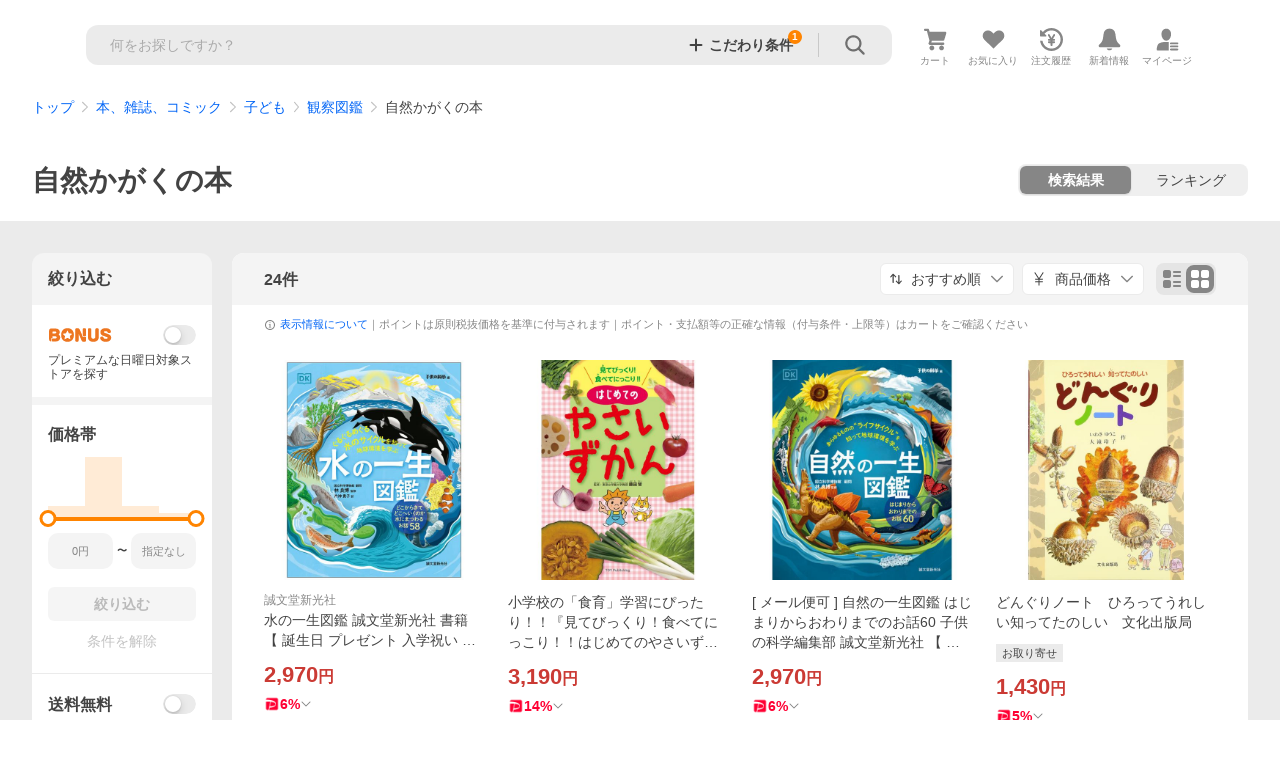

--- FILE ---
content_type: text/html; charset=utf-8
request_url: https://shopping.yahoo.co.jp/category/10002/11820/11928/11930/list
body_size: 61791
content:
<!DOCTYPE html><html lang="ja"><head><meta charSet="utf-8"/><link rel="stylesheet" href="https://s.yimg.jp/images/shp_shared_parts/v2/2.0.220/css/pc/style.css"/><meta name="viewport" content="width=1054"/><meta http-equiv="X-UA-Compatible" content="IE=edge"/><meta name="format-detection" content="telephone=no"/><link rel="stylesheet" href="https://s.yimg.jp/images/shp_shared_parts/v2/2.0.220/css/pc/style.css"/><title>自然かがくの本｜観察図鑑｜子ども｜本、雑誌、コミック おすすめ人気商品 通販 - Yahoo!ショッピング</title><meta name="description" lang="ja" content="Yahoo!ショッピング | 自然かがくの本を取り扱い中。ランキング/カテゴリ別に商品を探せます。価格比較も可能。LINEアカウント連携でPayPayポイント毎日5%（上限あり）"/><meta name="keywords" lang="ja" content="自然かがくの本,観察図鑑,子ども,通販,ネットショッピング"/><meta name="robots" content="index,follow"/><link href="https://shopping.yahoo.co.jp/category/10002/11820/11928/11930/list" rel="canonical"/><link href="https://shopping.yahoo.co.jp/category/10002/11820/11928/11930/list?b=31" rel="next"/><script>
                (function(g,d,o){
                  g._ltq=g._ltq||[];g._lt=g._lt||function(){g._ltq.push(arguments)};
                  var h=location.protocol==='https:'?'https://d.line-scdn.net':'http://d.line-cdn.net';
                  var s=d.createElement('script');s.async=1;
                  s.src=o||h+'/n/line_tag/public/release/v1/lt.js';
                  var t=d.getElementsByTagName('script')[0];t.parentNode.insertBefore(s,t);
                })(window, document);
                _lt('init', {
                  customerType: 'lap',
                  tagId: '9656521e-1b67-4bb4-8293-ccea7547df0d'
                });
                _lt('send', 'pv', ['9656521e-1b67-4bb4-8293-ccea7547df0d']);
              </script><noscript><img height="1" width="1" style="display:none" src="https://tr.line.me/tag.gif?c_t=lap&amp;t_id=9656521e-1b67-4bb4-8293-ccea7547df0d&amp;e=pv&amp;noscript=1"/></noscript><link rel="preload" href="https://item-shopping.c.yimg.jp/i/j/artloco_563067?resolution=2x" as="image" fetchpriority="high"/><meta name="next-head-count" content="15"/><script src="https://s.yimg.jp/images/ds/cl/ds-custom-logger-3.0.0.min.js"></script><script async="" src="https://yads.c.yimg.jp/js/yads-async.js"></script><script defer="" src="https://s.yimg.jp/images/shp-delivery/utils/1.1/ptahGlobalCommon.js"></script><script defer="" src="https://s.yimg.jp/images/shp-delivery/utils/1.0/ptahLinkParamsUpdater.js"></script><link rel="preload" href="https://shp-search-fe.west.edge.storage-yahoo.jp/shp-search-fe-dist/v0.0.0_819823ef72fa1a8014dc0c2dbc84c28a6116df2f/_next/static/css/pages/_app.css" as="style" crossorigin="anonymous"/><link rel="stylesheet" href="https://shp-search-fe.west.edge.storage-yahoo.jp/shp-search-fe-dist/v0.0.0_819823ef72fa1a8014dc0c2dbc84c28a6116df2f/_next/static/css/pages/_app.css" crossorigin="anonymous" data-n-g=""/><link rel="preload" href="https://shp-search-fe.west.edge.storage-yahoo.jp/shp-search-fe-dist/v0.0.0_819823ef72fa1a8014dc0c2dbc84c28a6116df2f/_next/static/css/597.css" as="style" crossorigin="anonymous"/><link rel="stylesheet" href="https://shp-search-fe.west.edge.storage-yahoo.jp/shp-search-fe-dist/v0.0.0_819823ef72fa1a8014dc0c2dbc84c28a6116df2f/_next/static/css/597.css" crossorigin="anonymous" data-n-p=""/><link rel="preload" href="https://shp-search-fe.west.edge.storage-yahoo.jp/shp-search-fe-dist/v0.0.0_819823ef72fa1a8014dc0c2dbc84c28a6116df2f/_next/static/css/673.css" as="style" crossorigin="anonymous"/><link rel="stylesheet" href="https://shp-search-fe.west.edge.storage-yahoo.jp/shp-search-fe-dist/v0.0.0_819823ef72fa1a8014dc0c2dbc84c28a6116df2f/_next/static/css/673.css" crossorigin="anonymous" data-n-p=""/><link rel="preload" href="https://shp-search-fe.west.edge.storage-yahoo.jp/shp-search-fe-dist/v0.0.0_819823ef72fa1a8014dc0c2dbc84c28a6116df2f/_next/static/css/441.css" as="style" crossorigin="anonymous"/><link rel="stylesheet" href="https://shp-search-fe.west.edge.storage-yahoo.jp/shp-search-fe-dist/v0.0.0_819823ef72fa1a8014dc0c2dbc84c28a6116df2f/_next/static/css/441.css" crossorigin="anonymous" data-n-p=""/><link rel="preload" href="https://shp-search-fe.west.edge.storage-yahoo.jp/shp-search-fe-dist/v0.0.0_819823ef72fa1a8014dc0c2dbc84c28a6116df2f/_next/static/css/pages/category/%5B%5B...params%5D%5D.css" as="style" crossorigin="anonymous"/><link rel="stylesheet" href="https://shp-search-fe.west.edge.storage-yahoo.jp/shp-search-fe-dist/v0.0.0_819823ef72fa1a8014dc0c2dbc84c28a6116df2f/_next/static/css/pages/category/%5B%5B...params%5D%5D.css" crossorigin="anonymous" data-n-p=""/><noscript data-n-css=""></noscript><script defer="" crossorigin="anonymous" nomodule="" src="https://shp-search-fe.west.edge.storage-yahoo.jp/shp-search-fe-dist/v0.0.0_819823ef72fa1a8014dc0c2dbc84c28a6116df2f/_next/static/chunks/polyfills-42372ed130431b0a.js"></script><script src="https://shp-search-fe.west.edge.storage-yahoo.jp/shp-search-fe-dist/v0.0.0_819823ef72fa1a8014dc0c2dbc84c28a6116df2f/_next/static/chunks/webpack.js" defer="" crossorigin="anonymous"></script><script src="https://shp-search-fe.west.edge.storage-yahoo.jp/shp-search-fe-dist/v0.0.0_819823ef72fa1a8014dc0c2dbc84c28a6116df2f/_next/static/chunks/framework.js" defer="" crossorigin="anonymous"></script><script src="https://shp-search-fe.west.edge.storage-yahoo.jp/shp-search-fe-dist/v0.0.0_819823ef72fa1a8014dc0c2dbc84c28a6116df2f/_next/static/chunks/main.js" defer="" crossorigin="anonymous"></script><script src="https://shp-search-fe.west.edge.storage-yahoo.jp/shp-search-fe-dist/v0.0.0_819823ef72fa1a8014dc0c2dbc84c28a6116df2f/_next/static/chunks/pages/_app.js" defer="" crossorigin="anonymous"></script><script src="https://shp-search-fe.west.edge.storage-yahoo.jp/shp-search-fe-dist/v0.0.0_819823ef72fa1a8014dc0c2dbc84c28a6116df2f/_next/static/chunks/26770aaf.js" defer="" crossorigin="anonymous"></script><script src="https://shp-search-fe.west.edge.storage-yahoo.jp/shp-search-fe-dist/v0.0.0_819823ef72fa1a8014dc0c2dbc84c28a6116df2f/_next/static/chunks/186.js" defer="" crossorigin="anonymous"></script><script src="https://shp-search-fe.west.edge.storage-yahoo.jp/shp-search-fe-dist/v0.0.0_819823ef72fa1a8014dc0c2dbc84c28a6116df2f/_next/static/chunks/957.js" defer="" crossorigin="anonymous"></script><script src="https://shp-search-fe.west.edge.storage-yahoo.jp/shp-search-fe-dist/v0.0.0_819823ef72fa1a8014dc0c2dbc84c28a6116df2f/_next/static/chunks/760.js" defer="" crossorigin="anonymous"></script><script src="https://shp-search-fe.west.edge.storage-yahoo.jp/shp-search-fe-dist/v0.0.0_819823ef72fa1a8014dc0c2dbc84c28a6116df2f/_next/static/chunks/689.js" defer="" crossorigin="anonymous"></script><script src="https://shp-search-fe.west.edge.storage-yahoo.jp/shp-search-fe-dist/v0.0.0_819823ef72fa1a8014dc0c2dbc84c28a6116df2f/_next/static/chunks/320.js" defer="" crossorigin="anonymous"></script><script src="https://shp-search-fe.west.edge.storage-yahoo.jp/shp-search-fe-dist/v0.0.0_819823ef72fa1a8014dc0c2dbc84c28a6116df2f/_next/static/chunks/733.js" defer="" crossorigin="anonymous"></script><script src="https://shp-search-fe.west.edge.storage-yahoo.jp/shp-search-fe-dist/v0.0.0_819823ef72fa1a8014dc0c2dbc84c28a6116df2f/_next/static/chunks/522.js" defer="" crossorigin="anonymous"></script><script src="https://shp-search-fe.west.edge.storage-yahoo.jp/shp-search-fe-dist/v0.0.0_819823ef72fa1a8014dc0c2dbc84c28a6116df2f/_next/static/chunks/597.js" defer="" crossorigin="anonymous"></script><script src="https://shp-search-fe.west.edge.storage-yahoo.jp/shp-search-fe-dist/v0.0.0_819823ef72fa1a8014dc0c2dbc84c28a6116df2f/_next/static/chunks/673.js" defer="" crossorigin="anonymous"></script><script src="https://shp-search-fe.west.edge.storage-yahoo.jp/shp-search-fe-dist/v0.0.0_819823ef72fa1a8014dc0c2dbc84c28a6116df2f/_next/static/chunks/924.js" defer="" crossorigin="anonymous"></script><script src="https://shp-search-fe.west.edge.storage-yahoo.jp/shp-search-fe-dist/v0.0.0_819823ef72fa1a8014dc0c2dbc84c28a6116df2f/_next/static/chunks/441.js" defer="" crossorigin="anonymous"></script><script src="https://shp-search-fe.west.edge.storage-yahoo.jp/shp-search-fe-dist/v0.0.0_819823ef72fa1a8014dc0c2dbc84c28a6116df2f/_next/static/chunks/pages/category/%5B%5B...params%5D%5D.js" defer="" crossorigin="anonymous"></script><script src="https://shp-search-fe.west.edge.storage-yahoo.jp/shp-search-fe-dist/v0.0.0_819823ef72fa1a8014dc0c2dbc84c28a6116df2f/_next/static/v0.0.0_819823ef72fa1a8014dc0c2dbc84c28a6116df2f/_buildManifest.js" defer="" crossorigin="anonymous"></script><script src="https://shp-search-fe.west.edge.storage-yahoo.jp/shp-search-fe-dist/v0.0.0_819823ef72fa1a8014dc0c2dbc84c28a6116df2f/_next/static/v0.0.0_819823ef72fa1a8014dc0c2dbc84c28a6116df2f/_ssgManifest.js" defer="" crossorigin="anonymous"></script></head><body><noscript><iframe src="https://www.googletagmanager.com/ns.html?id=GTM-PWD7BRB8" height="0" width="0" style="display:none;visibility:hidden"></iframe></noscript><div id="wrapper"><div id="__next"><div class="PageFrame search_SearchTemplate__knNni"><header class="PageFrame__header search_SearchTemplate__header__j1_V6"><div class="CenteredContainer"><div><shp-masthead ssr="true"><div><div class="front-delivery-display" data-ui-library-version="2.0.225" style="display:none"><link rel="stylesheet" href="https://s.yimg.jp/images/shp_shared_parts/v2/2.0.225/css/__scoped__/_frontDelivery/pc/style.css"/><div class="Masthead____20225 front-delivery-reset____20225 ptahV2Masthead"><div class="Masthead__banner____20225" id="shp_prmb" data-prmb-root="true"><div id="PRMB"></div></div><div class="Masthead__body____20225" id="msthd"><div class="Masthead__logo____20225"><a href="https://shopping.yahoo.co.jp/" class="Masthead__logoLink____20225" data-cl-params="_cl_link:logo;_cl_position:0"><img src="https://s.yimg.jp/c/logo/f/2.0/shopping_r_34_2x.png" alt="Yahoo!ショッピング" width="238" height="34" class="ServiceLogo____20225 ServiceLogo--shopping____20225"/></a></div><div class="Masthead__mainBox____20225"><p>IDでもっと便利に<a href="https://account.edit.yahoo.co.jp/registration?.src=shp&amp;.done=https%3A%2F%2Fshopping.yahoo.co.jp%2Fcategory%2F10002%2F11820%2F11928%2F11930%2Flist" rel="nofollow" data-cl-params="_cl_link:account;_cl_position:1"><em>新規取得</em></a></p><p><a href="https://login.yahoo.co.jp/config/login?.src=shp&amp;.intl=jp&amp;.done=https%3A%2F%2Fshopping.yahoo.co.jp%2Fcategory%2F10002%2F11820%2F11928%2F11930%2Flist" rel="nofollow" data-cl-params="_cl_link:account;_cl_position:2"><em>ログイン</em></a></p></div><div class="Masthead__linkBox____20225"><ul class="Masthead__links____20225"><li class="Masthead__link____20225 Masthead__link--emphasis____20225"><a href="https://www.yahoo.co.jp/" data-cl-params="_cl_link:common;_cl_position:0">Yahoo! JAPAN</a></li><li class="Masthead__link____20225"><a href="https://business-ec.yahoo.co.jp/shopping/" data-cl-params="_cl_link:common;_cl_position:1">無料でお店を開こう！</a></li><li class="Masthead__link____20225"><a href="https://support.yahoo-net.jp/PccShopping/s/" data-cl-params="_cl_link:common;_cl_position:2">ヘルプ</a></li></ul></div></div></div></div><div><div class="emg" data-emg="emg"><div class="emg3" data-emg="emg3"></div><div class="emg2" data-emg="emg2"></div><div class="emg1" data-emg="emg1"></div></div></div></div></shp-masthead></div><shp-emg></shp-emg><noscript class="JsOffAlert search_SearchTemplate__jsOffAlert__XrCtw"><div class="JsOffAlert__body"><p class="JsOffAlert__title"><span class="JsOffAlert__titleIcon"><svg width="48" height="48" viewBox="0 0 48 48" aria-hidden="true" class="Symbol"><path fill-rule="evenodd" clip-rule="evenodd" d="M20.4818 42.2428a2.0002 2.0002 0 0 0 1.857 1.2572h2.9844a2.4999 2.4999 0 0 0 2.3212-1.5716l1.2924-3.2312a15.3906 15.3906 0 0 0 1.9641-.8144l3.5111 1.5047a2 2 0 0 0 2.202-.4241l2.3497-2.3497a2 2 0 0 0 .424-2.2021l-1.5047-3.5109c.3144-.6314.587-1.2872.8142-1.9639l3.5455-1.4181a2 2 0 0 0 1.2573-1.857v-3.3229a2.0002 2.0002 0 0 0-1.2572-1.857l-3.5455-1.4183a15.3993 15.3993 0 0 0-.8144-1.9643l1.5046-3.5106a2.0001 2.0001 0 0 0-.424-2.2021l-2.3497-2.3497a2.0001 2.0001 0 0 0-2.2021-.424l-3.5107 1.5044a15.4008 15.4008 0 0 0-1.9642-.8144l-1.4181-3.5455A2 2 0 0 0 25.6617 4.5h-3.3229a2.0001 2.0001 0 0 0-1.857 1.2572l-1.4183 3.5455c-.6768.2272-1.3328.4999-1.9643.8144l-3.5106-1.5046a2 2 0 0 0-2.2021.424l-2.3497 2.3497a2.0001 2.0001 0 0 0-.424 2.2021l1.5044 3.5107a15.401 15.401 0 0 0-.8145 1.9645l-3.5455 1.4183A2.0001 2.0001 0 0 0 4.5 22.3388v3.3229a2 2 0 0 0 1.2573 1.857l3.5455 1.4181c.2272.6768.4999 1.3327.8144 1.9641L8.6125 34.412a2 2 0 0 0 .4241 2.202l2.3497 2.3497a2 2 0 0 0 2.2021.424l3.5109-1.5047a15.412 15.412 0 0 0 1.9642.8143l1.4183 3.5455ZM16.5 24c0-4.1421 3.3579-7.5 7.5-7.5s7.5 3.3579 7.5 7.5-3.3579 7.5-7.5 7.5-7.5-3.3579-7.5-7.5Z"></path></svg></span><span class="JsOffAlert__titleText">JavaScriptが無効です</span></p><p class="JsOffAlert__help">ブラウザの設定で有効にしてください（<a href="https://support.yahoo-net.jp/noscript">設定方法</a>）</p></div></noscript><div class="search_SearchTemplate__crmRibbon__y46Sz"><shp-crm-coupon ssr="true"><div><div class="front-delivery-display" data-ui-library-version="2.0.225" style="display:none"><link rel="stylesheet" href="https://s.yimg.jp/images/shp_shared_parts/v2/2.0.225/css/__scoped__/_frontDelivery/pc/style.css"/><div id="crmcp" class="CrmRibbon____20225 front-delivery-reset____20225 ptahV2CrmCoupon"><div class="CrmRibbon__inner____20225"><p class="CrmRibbon__text____20225"><span class="LineClamp____20225" style="-webkit-line-clamp:1">アプリで使える最大半額クーポン配布中！　アプリ初回限定　ログインして確認</span></p><p class="CrmRibbon__note____20225">※利用条件あり</p><p class="CrmRibbon__button____20225"><a href="https://shopping.yahoo.co.jp/promotion/coupon/limited/debut_app/?sc_i=shp_crm_notice_CRMPLUS-E-2025-043819" class="CrmRibbon__buttonLink____20225" rel="nofollow" data-cl-params="_cl_link:cpdetail;_cl_position:0;crmpid:174839;crmppid:174839|WEB_SHP_SEARCH_PC_1;crmpbid:174839|174839_CTRL;crmpsid:174839|JSON_PC_OBTAINEDHEADER_1;crmlgcid:0"><span class="CrmRibbon__buttonInner____20225"><span class="CrmRibbon__buttonText____20225">詳細はこちら</span><svg width="20" height="48" viewBox="0 0 20 48" aria-hidden="true" class="Symbol____20225 CrmRibbon__buttonIcon____20225"><path fill-rule="evenodd" clip-rule="evenodd" d="M19.417 22.5815 3.4136 6.5836c-.778-.7781-2.052-.7781-2.83 0-.7781.7782-.7781 2.0515 0 2.8287L15.1758 24 .5835 38.5874c-.778.7782-.778 2.0515 0 2.8297.778.7772 2.052.7772 2.83 0L19.417 25.4192c.39-.3901.584-.9052.583-1.4193.001-.5142-.193-1.0283-.583-1.4184Z"></path></svg></span></a></p></div></div></div></div></shp-crm-coupon></div><div class="SearchHeader search_SearchTemplate__searchHeader__va2Ou"><div class="SearchHeader__main"><div class="SearchHeader__item"><div class="SearchHeader__searchBoxWrapper"><div class="SearchBox suggest_target_modules"><form id="h_srch" class="SearchBox__form" role="search" action="https://shopping.yahoo.co.jp/search"><div class="SearchBox__main SearchBox__main--gray"><input type="search" placeholder="何をお探しですか？" name="p" autoComplete="off" aria-label="検索キーワード" class="SearchBox__inputField" value=""/><div class="SearchBox__optionTriggerWrapper"><button type="button" class="Button Button--blackTransparent SearchBox__optionTrigger SearchBox__optionTrigger--filtered" data-cl-params="_cl_link:srchcond;_cl_position:0"><span><span class="SearchBox__optionButton"><svg width="48" height="48" viewBox="0 0 48 48" aria-hidden="true" class="Symbol SearchBox__optionIcon"><path fill-rule="evenodd" clip-rule="evenodd" d="M36 22H26V12c0-1.104-.896-2-2-2s-2 .896-2 2v10H12c-1.104 0-2 .896-2 2s.896 2 2 2h10v10c0 1.104.896 2 2 2s2-.896 2-2V26h10c1.104 0 2-.896 2-2s-.896-2-2-2Z"></path></svg><span class="SearchBox__optionText">こだわり条件</span></span></span></button><span class="SearchBox__filterCountBadge">1</span></div><div class="SearchBox__submitButtonWrapper"><button type="submit" class="Button Button--blackTransparent SearchBox__submitButton" data-cl-params="_cl_link:srchbtn;_cl_position:0;_cl_index:1"><span><svg width="48" height="48" viewBox="0 0 48 48" role="img" aria-label="検索する" class="Symbol SearchBox__searchIcon"><path fill-rule="evenodd" clip-rule="evenodd" d="M21 32c-6.075 0-11-4.925-11-11s4.925-11 11-11 11 4.925 11 11-4.925 11-11 11Zm20.414 6.586-8.499-8.499C34.842 27.563 36 24.421 36 21c0-8.284-6.716-15-15-15-8.284 0-15 6.716-15 15 0 8.284 6.716 15 15 15 3.42 0 6.563-1.157 9.086-3.085l8.5 8.499c.781.781 2.047.781 2.828 0 .781-.781.781-2.047 0-2.828Z"></path></svg></span></button></div></div><input type="hidden" name="first" value="1"/><input type="hidden" name="ss_first" value="1"/><input type="hidden" name="ts" value="1768736888"/><input type="hidden" name="mcr" value="b1f30f4900f78ae1ba87d086f01fcae2"/><input type="hidden" name="tab_ex" value="commerce"/><input type="hidden" name="sc_i" value="shopping-pc-web-list-suggest-h_srch-srchbtn-sgstfrom-list-item-h_srch-srchbox"/><input type="hidden" name="sretry" value="1"/></form></div></div><ul id="h_nav" class="SearchHeader__nav target_modules"><li class="SearchHeader__navItem"><a href="https://order.shopping.yahoo.co.jp/cgi-bin/cart-form?sc_i=shopping-pc-web-list-item-h_nav-cart" class="SearchHeader__navItemInner" rel="nofollow" aria-label="カート" data-cl-params="_cl_link:cart;_cl_position:0"><svg width="48" height="48" viewBox="0 0 48 48" aria-hidden="true" class="Symbol SearchHeader__navItemIcon"><path d="M7 6c-1.1046 0-2 .8954-2 2s.8954 2 2 2h2.7944l4.1232 15.3879c.0161.0602.0348.119.0559.1763l-1.3888 4.5425c-.2002.6549-.0478 1.3334.3486 1.8316C13.2695 32.57 13.9345 33 14.7 33h22c1.1046 0 2-.8954 2-2s-.8954-2-2-2H17.1059l.9172-3H36.7c1.0541 0 1.9178-.8155 1.9945-1.85a2.5028 2.5028 0 0 0 .0155-.0486l3.216-10.5193c.323-1.0563-.2715-2.1744-1.3278-2.4974A1.9963 1.9963 0 0 0 39.9005 11H14.2034l-.8221-3.0682a2.01 2.01 0 0 0-.1217-.3337C13.0736 6.6861 12.2669 6 11.3 6H7ZM18 42c2.2091 0 4-1.7909 4-4 0-2.2091-1.7909-4-4-4-2.2091 0-4 1.7909-4 4 0 2.2091 1.7909 4 4 4ZM38 38c0 2.2091-1.7909 4-4 4-2.2091 0-4-1.7909-4-4 0-2.2091 1.7909-4 4-4 2.2091 0 4 1.7909 4 4Z"></path></svg><span aria-hidden="true" class="SearchHeader__navItemText">カート</span></a></li><li class="SearchHeader__navItem"><a href="https://shopping.yahoo.co.jp/my/wishlist/item?sc_i=shopping-pc-web-list-item-h_nav-fav" class="SearchHeader__navItemInner" rel="nofollow" data-cl-params="_cl_link:fav;_cl_position:0"><svg width="48" height="48" viewBox="0 0 48 48" aria-hidden="true" class="Symbol SearchHeader__navItemIcon"><path fill-rule="evenodd" clip-rule="evenodd" d="M39.4013 11.5708c-3.465-3.428-9.084-3.428-12.55 0l-2.851 2.82-2.852-2.82c-3.465-3.428-9.084-3.428-12.55 0-3.465 3.425-3.465 8.981 0 12.407l2.853 2.821-.001.001 12.195 12.055c.195.194.514.194.71 0l1.04-1.029c.001 0 .001 0 .001-.001l11.153-11.025-.001-.001 2.853-2.821c3.465-3.426 3.465-8.982 0-12.407Z"></path></svg><span class="SearchHeader__navItemText">お気に入り</span></a></li><li class="SearchHeader__navItem"><a href="https://odhistory.shopping.yahoo.co.jp/cgi-bin/history-list?sc_i=shopping-pc-web-list-item-h_nav-ordhist" class="SearchHeader__navItemInner" rel="nofollow" data-cl-params="_cl_link:ordhist;_cl_position:0"><svg width="48" height="48" viewBox="0 0 48 48" aria-hidden="true" class="Symbol SearchHeader__navItemIcon"><path d="M9.1322 26C10.11 33.3387 16.3938 39 24 39c8.2843 0 15-6.7157 15-15S32.2843 9 24 9c-4.6514 0-8.8083 2.1171-11.5596 5.4404l2.8525 2.8525c.63.63.1838 1.7071-.7071 1.7071H6c-.5523 0-1-.4477-1-1V9.4142c0-.8909 1.0771-1.337 1.7071-.707l2.895 2.8948C13.0862 7.5593 18.2442 5 24 5c10.4934 0 19 8.5066 19 19s-8.5066 19-19 19c-9.8179 0-17.8966-7.4467-18.896-17h4.0282Z"></path><path d="M29.8653 17.1217c.3174-.6951.0599-1.5306-.6153-1.9205-.7174-.4142-1.6348-.1684-2.049.5491l-3.2012 5.5437-3.2008-5.5437-.0781-.1217c-.4433-.6224-1.2957-.8172-1.9709-.4274-.7174.4142-.9632 1.3316-.549 2.0491L21.5208 23h-1.9537C18.7015 23 18 23.6715 18 24.5s.7015 1.5 1.5671 1.5h2.9327v1h-2.9327C18.7015 27 18 27.6715 18 28.5s.7015 1.5 1.5671 1.5h2.9327l.0002 3.5c0 .829.671 1.5 1.5 1.5s1.5-.671 1.5-1.5l-.0002-3.5h2.9333c.8655 0 1.567-.6715 1.567-1.5s-.7015-1.5-1.567-1.5h-2.9333v-1h2.9333c.8655 0 1.567-.6715 1.567-1.5s-.7015-1.5-1.567-1.5h-1.9543l3.3202-5.7497.0663-.1286Z"></path></svg><span class="SearchHeader__navItemText">注文履歴</span></a></li><li class="SearchHeader__navItem"><a href="https://shopping.yahoo.co.jp/my/new" class="SearchHeader__navItemInner" rel="nofollow" aria-label="新着情報"><svg width="48" height="48" viewBox="0 0 48 48" aria-hidden="true" class="Symbol SearchHeader__navItemIcon"><path d="m40.7925 32.314.1401.1172c1.453 1.218 1.25 2.751.413 3.745-.838.993-2.35.824-2.35.824H9.0046s-1.512.169-2.35-.824c-.837-.994-1.04-2.527.413-3.745l.14-.1172c1.45-1.2123 3.5398-2.9597 5.219-7.2088.691-1.7477.9939-4.1123 1.3039-6.5333.4685-3.6573.9534-7.4435 2.8181-9.4267 3.217-3.42 7.451-3.14 7.451-3.14s4.235-.28 7.452 3.14c1.8646 1.9832 2.3495 5.7694 2.818 9.4267.3101 2.421.6129 4.7856 1.304 6.5333 1.6791 4.2491 3.7689 5.9965 5.2189 7.2088ZM23.9999 42.005c-2.052 0-3.81-1.237-4.581-3.005h9.162c-.77 1.768-2.529 3.005-4.581 3.005Z"></path></svg><span aria-hidden="true" class="SearchHeader__navItemText">新着情報</span></a></li><li class="SearchHeader__navItem"><a href="https://shopping.yahoo.co.jp/my?sc_i=shopping-pc-web-list-item-h_nav-myshp" class="SearchHeader__navItemInner" rel="nofollow" data-cl-params="_cl_link:myshp;_cl_position:0"><svg width="48" height="48" viewBox="0 0 48 48" aria-hidden="true" class="Symbol SearchHeader__navItemIcon"><path fill-rule="evenodd" clip-rule="evenodd" d="M21.9997 28.0001a39.938 39.938 0 0 1 4.001.2042L26.0001 42l-18.9944.0001c-.593 0-1.058-.527-1.001-1.144l.0516-.5166c.0098-.0923.0203-.1875.0314-.2853l.075-.6171c.014-.1075.0286-.2172.044-.3289l.1021-.691c.3915-2.486 1.1519-5.6067 2.593-7.0861 2.186-2.2467 7.135-3.0716 11.0379-3.2761l.7187-.0313.6885-.0179c.2239-.0039.4418-.0057.6528-.0057ZM40.5001 39c.8285 0 1.5.6716 1.5 1.5s-.6715 1.5-1.5 1.5h-11c-.8284 0-1.5-.6716-1.5-1.5s.6716-1.5 1.5-1.5h11Zm0-5c.8285 0 1.5.6716 1.5 1.5s-.6715 1.5-1.5 1.5h-11c-.8284 0-1.5-.6716-1.5-1.5s.6716-1.5 1.5-1.5h11Zm0-5c.8285 0 1.5.6716 1.5 1.5s-.6715 1.5-1.5 1.5h-11c-.8284 0-1.5-.6716-1.5-1.5s.6716-1.5 1.5-1.5h11Zm-18.5-23c4.418 0 8 3.996 8 8.918 0 4.922-2.864 11.082-8 11.082-5.226 0-8-6.16-8-11.082 0-4.922 3.581-8.918 8-8.918Z"></path></svg><span class="SearchHeader__navItemText">マイページ</span></a></li></ul></div></div></div><div class="SearchHeader search_SearchTemplate__searchHeader__va2Ou"><div class="SearchHeader__main SearchHeader__main--isMock"><div class="SearchHeader__item"><div class="SearchHeader__searchBoxWrapper"><div class="SearchBox suggest_target_modules"><form id="h_srch" class="SearchBox__form" role="search" action="https://shopping.yahoo.co.jp/search"><div class="SearchBox__main SearchBox__main--gray"><input type="search" placeholder="何をお探しですか？" name="p" autoComplete="off" aria-label="検索キーワード" class="SearchBox__inputField" value=""/><div class="SearchBox__optionTriggerWrapper"><button type="button" class="Button Button--blackTransparent SearchBox__optionTrigger SearchBox__optionTrigger--filtered" data-cl-params="_cl_link:srchcond;_cl_position:0"><span><span class="SearchBox__optionButton"><svg width="48" height="48" viewBox="0 0 48 48" aria-hidden="true" class="Symbol SearchBox__optionIcon"><path fill-rule="evenodd" clip-rule="evenodd" d="M36 22H26V12c0-1.104-.896-2-2-2s-2 .896-2 2v10H12c-1.104 0-2 .896-2 2s.896 2 2 2h10v10c0 1.104.896 2 2 2s2-.896 2-2V26h10c1.104 0 2-.896 2-2s-.896-2-2-2Z"></path></svg><span class="SearchBox__optionText">こだわり条件</span></span></span></button><span class="SearchBox__filterCountBadge">1</span></div><div class="SearchBox__submitButtonWrapper"><button type="submit" class="Button Button--blackTransparent SearchBox__submitButton" data-cl-params="_cl_link:srchbtn;_cl_position:0;_cl_index:1"><span><svg width="48" height="48" viewBox="0 0 48 48" role="img" aria-label="検索する" class="Symbol SearchBox__searchIcon"><path fill-rule="evenodd" clip-rule="evenodd" d="M21 32c-6.075 0-11-4.925-11-11s4.925-11 11-11 11 4.925 11 11-4.925 11-11 11Zm20.414 6.586-8.499-8.499C34.842 27.563 36 24.421 36 21c0-8.284-6.716-15-15-15-8.284 0-15 6.716-15 15 0 8.284 6.716 15 15 15 3.42 0 6.563-1.157 9.086-3.085l8.5 8.499c.781.781 2.047.781 2.828 0 .781-.781.781-2.047 0-2.828Z"></path></svg></span></button></div></div><input type="hidden" name="first" value="1"/><input type="hidden" name="ss_first" value="1"/><input type="hidden" name="ts" value="1768736888"/><input type="hidden" name="mcr" value="b1f30f4900f78ae1ba87d086f01fcae2"/><input type="hidden" name="tab_ex" value="commerce"/><input type="hidden" name="sc_i" value="shopping-pc-web-list-suggest-h_srch-srchbtn-sgstfrom-list-item-h_srch-srchbox"/><input type="hidden" name="sretry" value="1"/></form></div></div><ul id="h_nav" class="SearchHeader__nav target_modules"><li class="SearchHeader__navItem"><a href="https://order.shopping.yahoo.co.jp/cgi-bin/cart-form?sc_i=shopping-pc-web-list-item-h_nav-cart" class="SearchHeader__navItemInner" rel="nofollow" aria-label="カート" data-cl-params="_cl_link:cart;_cl_position:0"><svg width="48" height="48" viewBox="0 0 48 48" aria-hidden="true" class="Symbol SearchHeader__navItemIcon"><path d="M7 6c-1.1046 0-2 .8954-2 2s.8954 2 2 2h2.7944l4.1232 15.3879c.0161.0602.0348.119.0559.1763l-1.3888 4.5425c-.2002.6549-.0478 1.3334.3486 1.8316C13.2695 32.57 13.9345 33 14.7 33h22c1.1046 0 2-.8954 2-2s-.8954-2-2-2H17.1059l.9172-3H36.7c1.0541 0 1.9178-.8155 1.9945-1.85a2.5028 2.5028 0 0 0 .0155-.0486l3.216-10.5193c.323-1.0563-.2715-2.1744-1.3278-2.4974A1.9963 1.9963 0 0 0 39.9005 11H14.2034l-.8221-3.0682a2.01 2.01 0 0 0-.1217-.3337C13.0736 6.6861 12.2669 6 11.3 6H7ZM18 42c2.2091 0 4-1.7909 4-4 0-2.2091-1.7909-4-4-4-2.2091 0-4 1.7909-4 4 0 2.2091 1.7909 4 4 4ZM38 38c0 2.2091-1.7909 4-4 4-2.2091 0-4-1.7909-4-4 0-2.2091 1.7909-4 4-4 2.2091 0 4 1.7909 4 4Z"></path></svg><span aria-hidden="true" class="SearchHeader__navItemText">カート</span></a></li><li class="SearchHeader__navItem"><a href="https://shopping.yahoo.co.jp/my/wishlist/item?sc_i=shopping-pc-web-list-item-h_nav-fav" class="SearchHeader__navItemInner" rel="nofollow" data-cl-params="_cl_link:fav;_cl_position:0"><svg width="48" height="48" viewBox="0 0 48 48" aria-hidden="true" class="Symbol SearchHeader__navItemIcon"><path fill-rule="evenodd" clip-rule="evenodd" d="M39.4013 11.5708c-3.465-3.428-9.084-3.428-12.55 0l-2.851 2.82-2.852-2.82c-3.465-3.428-9.084-3.428-12.55 0-3.465 3.425-3.465 8.981 0 12.407l2.853 2.821-.001.001 12.195 12.055c.195.194.514.194.71 0l1.04-1.029c.001 0 .001 0 .001-.001l11.153-11.025-.001-.001 2.853-2.821c3.465-3.426 3.465-8.982 0-12.407Z"></path></svg><span class="SearchHeader__navItemText">お気に入り</span></a></li><li class="SearchHeader__navItem"><a href="https://odhistory.shopping.yahoo.co.jp/cgi-bin/history-list?sc_i=shopping-pc-web-list-item-h_nav-ordhist" class="SearchHeader__navItemInner" rel="nofollow" data-cl-params="_cl_link:ordhist;_cl_position:0"><svg width="48" height="48" viewBox="0 0 48 48" aria-hidden="true" class="Symbol SearchHeader__navItemIcon"><path d="M9.1322 26C10.11 33.3387 16.3938 39 24 39c8.2843 0 15-6.7157 15-15S32.2843 9 24 9c-4.6514 0-8.8083 2.1171-11.5596 5.4404l2.8525 2.8525c.63.63.1838 1.7071-.7071 1.7071H6c-.5523 0-1-.4477-1-1V9.4142c0-.8909 1.0771-1.337 1.7071-.707l2.895 2.8948C13.0862 7.5593 18.2442 5 24 5c10.4934 0 19 8.5066 19 19s-8.5066 19-19 19c-9.8179 0-17.8966-7.4467-18.896-17h4.0282Z"></path><path d="M29.8653 17.1217c.3174-.6951.0599-1.5306-.6153-1.9205-.7174-.4142-1.6348-.1684-2.049.5491l-3.2012 5.5437-3.2008-5.5437-.0781-.1217c-.4433-.6224-1.2957-.8172-1.9709-.4274-.7174.4142-.9632 1.3316-.549 2.0491L21.5208 23h-1.9537C18.7015 23 18 23.6715 18 24.5s.7015 1.5 1.5671 1.5h2.9327v1h-2.9327C18.7015 27 18 27.6715 18 28.5s.7015 1.5 1.5671 1.5h2.9327l.0002 3.5c0 .829.671 1.5 1.5 1.5s1.5-.671 1.5-1.5l-.0002-3.5h2.9333c.8655 0 1.567-.6715 1.567-1.5s-.7015-1.5-1.567-1.5h-2.9333v-1h2.9333c.8655 0 1.567-.6715 1.567-1.5s-.7015-1.5-1.567-1.5h-1.9543l3.3202-5.7497.0663-.1286Z"></path></svg><span class="SearchHeader__navItemText">注文履歴</span></a></li><li class="SearchHeader__navItem"><a href="https://shopping.yahoo.co.jp/my/new" class="SearchHeader__navItemInner" rel="nofollow" aria-label="新着情報"><svg width="48" height="48" viewBox="0 0 48 48" aria-hidden="true" class="Symbol SearchHeader__navItemIcon"><path d="m40.7925 32.314.1401.1172c1.453 1.218 1.25 2.751.413 3.745-.838.993-2.35.824-2.35.824H9.0046s-1.512.169-2.35-.824c-.837-.994-1.04-2.527.413-3.745l.14-.1172c1.45-1.2123 3.5398-2.9597 5.219-7.2088.691-1.7477.9939-4.1123 1.3039-6.5333.4685-3.6573.9534-7.4435 2.8181-9.4267 3.217-3.42 7.451-3.14 7.451-3.14s4.235-.28 7.452 3.14c1.8646 1.9832 2.3495 5.7694 2.818 9.4267.3101 2.421.6129 4.7856 1.304 6.5333 1.6791 4.2491 3.7689 5.9965 5.2189 7.2088ZM23.9999 42.005c-2.052 0-3.81-1.237-4.581-3.005h9.162c-.77 1.768-2.529 3.005-4.581 3.005Z"></path></svg><span aria-hidden="true" class="SearchHeader__navItemText">新着情報</span></a></li><li class="SearchHeader__navItem"><a href="https://shopping.yahoo.co.jp/my?sc_i=shopping-pc-web-list-item-h_nav-myshp" class="SearchHeader__navItemInner" rel="nofollow" data-cl-params="_cl_link:myshp;_cl_position:0"><svg width="48" height="48" viewBox="0 0 48 48" aria-hidden="true" class="Symbol SearchHeader__navItemIcon"><path fill-rule="evenodd" clip-rule="evenodd" d="M21.9997 28.0001a39.938 39.938 0 0 1 4.001.2042L26.0001 42l-18.9944.0001c-.593 0-1.058-.527-1.001-1.144l.0516-.5166c.0098-.0923.0203-.1875.0314-.2853l.075-.6171c.014-.1075.0286-.2172.044-.3289l.1021-.691c.3915-2.486 1.1519-5.6067 2.593-7.0861 2.186-2.2467 7.135-3.0716 11.0379-3.2761l.7187-.0313.6885-.0179c.2239-.0039.4418-.0057.6528-.0057ZM40.5001 39c.8285 0 1.5.6716 1.5 1.5s-.6715 1.5-1.5 1.5h-11c-.8284 0-1.5-.6716-1.5-1.5s.6716-1.5 1.5-1.5h11Zm0-5c.8285 0 1.5.6716 1.5 1.5s-.6715 1.5-1.5 1.5h-11c-.8284 0-1.5-.6716-1.5-1.5s.6716-1.5 1.5-1.5h11Zm0-5c.8285 0 1.5.6716 1.5 1.5s-.6715 1.5-1.5 1.5h-11c-.8284 0-1.5-.6716-1.5-1.5s.6716-1.5 1.5-1.5h11Zm-18.5-23c4.418 0 8 3.996 8 8.918 0 4.922-2.864 11.082-8 11.082-5.226 0-8-6.16-8-11.082 0-4.922 3.581-8.918 8-8.918Z"></path></svg><span class="SearchHeader__navItemText">マイページ</span></a></li></ul></div></div></div><div id="cabclst" class="Breadcrumb target_modules search_SearchTemplate__categoryTree__ZoX_h"><ul class="Breadcrumb__list"><li class="Breadcrumb__item"><a class="Breadcrumb__link" href="https://shopping.yahoo.co.jp/" rel="" data-cl-params="_cl_link:cat;_cl_position:0">トップ</a></li><li class="Breadcrumb__item"><span class="Breadcrumb__arrowIconWrapper"><svg width="20" height="48" viewBox="0 0 20 48" aria-hidden="true" class="Symbol Breadcrumb__arrowIcon"><path fill-rule="evenodd" clip-rule="evenodd" d="M19.417 22.5815 3.4136 6.5836c-.778-.7781-2.052-.7781-2.83 0-.7781.7782-.7781 2.0515 0 2.8287L15.1758 24 .5835 38.5874c-.778.7782-.778 2.0515 0 2.8297.778.7772 2.052.7772 2.83 0L19.417 25.4192c.39-.3901.584-.9052.583-1.4193.001-.5142-.193-1.0283-.583-1.4184Z"></path></svg></span><a class="Breadcrumb__link" href="https://shopping.yahoo.co.jp/category/10002/list" rel="" data-cl-params="_cl_link:cat;_cl_position:1">本、雑誌、コミック</a></li><li class="Breadcrumb__item"><span class="Breadcrumb__arrowIconWrapper"><svg width="20" height="48" viewBox="0 0 20 48" aria-hidden="true" class="Symbol Breadcrumb__arrowIcon"><path fill-rule="evenodd" clip-rule="evenodd" d="M19.417 22.5815 3.4136 6.5836c-.778-.7781-2.052-.7781-2.83 0-.7781.7782-.7781 2.0515 0 2.8287L15.1758 24 .5835 38.5874c-.778.7782-.778 2.0515 0 2.8297.778.7772 2.052.7772 2.83 0L19.417 25.4192c.39-.3901.584-.9052.583-1.4193.001-.5142-.193-1.0283-.583-1.4184Z"></path></svg></span><a class="Breadcrumb__link" href="https://shopping.yahoo.co.jp/category/10002/11820/list" rel="" data-cl-params="_cl_link:cat;_cl_position:2">子ども</a></li><li class="Breadcrumb__item"><span class="Breadcrumb__arrowIconWrapper"><svg width="20" height="48" viewBox="0 0 20 48" aria-hidden="true" class="Symbol Breadcrumb__arrowIcon"><path fill-rule="evenodd" clip-rule="evenodd" d="M19.417 22.5815 3.4136 6.5836c-.778-.7781-2.052-.7781-2.83 0-.7781.7782-.7781 2.0515 0 2.8287L15.1758 24 .5835 38.5874c-.778.7782-.778 2.0515 0 2.8297.778.7772 2.052.7772 2.83 0L19.417 25.4192c.39-.3901.584-.9052.583-1.4193.001-.5142-.193-1.0283-.583-1.4184Z"></path></svg></span><a class="Breadcrumb__link" href="https://shopping.yahoo.co.jp/category/10002/11820/11928/list" rel="" data-cl-params="_cl_link:cat;_cl_position:3">観察図鑑</a></li><li class="Breadcrumb__item"><span class="Breadcrumb__arrowIconWrapper"><svg width="20" height="48" viewBox="0 0 20 48" aria-hidden="true" class="Symbol Breadcrumb__arrowIcon"><path fill-rule="evenodd" clip-rule="evenodd" d="M19.417 22.5815 3.4136 6.5836c-.778-.7781-2.052-.7781-2.83 0-.7781.7782-.7781 2.0515 0 2.8287L15.1758 24 .5835 38.5874c-.778.7782-.778 2.0515 0 2.8297.778.7772 2.052.7772 2.83 0L19.417 25.4192c.39-.3901.584-.9052.583-1.4193.001-.5142-.193-1.0283-.583-1.4184Z"></path></svg></span><span aria-current="location">自然かがくの本</span></li></ul><script type="application/ld+json">{"@context":"https://schema.org","@type":"BreadcrumbList","itemListElement":[{"@type":"ListItem","position":1,"item":{"@id":"https://shopping.yahoo.co.jp/","name":"トップ"}},{"@type":"ListItem","position":2,"item":{"@id":"https://shopping.yahoo.co.jp/category/10002/list","name":"本、雑誌、コミック"}},{"@type":"ListItem","position":3,"item":{"@id":"https://shopping.yahoo.co.jp/category/10002/11820/list","name":"子ども"}},{"@type":"ListItem","position":4,"item":{"@id":"https://shopping.yahoo.co.jp/category/10002/11820/11928/list","name":"観察図鑑"}},{"@type":"ListItem","position":5,"item":{"@id":"https://shopping.yahoo.co.jp/category/10002/11820/11928/11930/list","name":"自然かがくの本"}}]}</script></div><div class="search_SearchTemplate__fixHeader__vflab"><div class="SearchResultHeader_SearchResultHeader__tP_zh SearchResultHeader_SearchResultHeader--withRankingTab__13Q2P search_SearchTemplate__searchResultHeader__8fZBa"><h1 id="h1link" class="SearchResultHeader_SearchResultHeader__container__o4cwQ target_modules"><p class="SearchResultHeader_SearchResultHeader__main__GjD3m"><span class="SearchResultHeader_SearchResultHeader__mainTitleText___EBZc LineClamp" style="-webkit-line-clamp:1"><a href="https://shopping.yahoo.co.jp/category/10002/11820/11928/11930/list" class="SearchResultHeader_SearchResultHeader__mainTitleTextItem__e87xK SearchResultHeader_SearchResultHeader__mainTitleTextItem--link__VFmqY" data-cl-params="_cl_module:h1link;_cl_link:cat;_cl_position:1;" data-cl-nofollow="on">自然かがくの本</a></span></p></h1></div><div id="tab_rank" class="SearchRankingTab_SearchTab__56HOj search_SearchTemplate__searchRankingTab__5aIVo"><div class="SearchRankingTab_SearchTab__tab__hk7p3"><div class="SearchRankingTab_SearchTab__shadow__disable__mtGX2"><div class="SearchRankingTab_SearchTab__background__ZDAsK"><a href="https://shopping.yahoo.co.jp/categoryranking/11930/list" class="SearchRankingTab_SearchTab__button__disable__2JPZP"><span class="SearchRankingTab_SearchTab__text__6xnrz">検索結果</span></a></div></div><div class="SearchRankingTab_SearchTab__shadow__enable__Qbsrs"><a href="https://shopping.yahoo.co.jp/categoryranking/11930/list" data-cl-params="_cl_link:rank;_cl_position:0" class="SearchRankingTab_SearchTab__button__enable__Z_9tH"><span class="SearchRankingTab_SearchTab__text__6xnrz">ランキング</span></a></div></div></div></div></div></header><main class="PageFrame__main search_SearchTemplate__main__pVu2r"><div class="CenteredContainer"><div class="Column search_SearchTemplate__column__Ns411"><div class="Column__center search_SearchTemplate__columnCenter__frq6T"><div class="search_SearchTemplate__columnCenterItem__xNiUm"><div class="SearchResultsDisplayOptions_SearchResultsDisplayOptions__r4U4I search_SearchTemplate__searchResultsDisplayOptions__JzOwy"><div class="SearchResultsDisplayOptions_SearchResultsDisplayOptions__lower__Uks1h"><div class="SearchResultsDisplayOptions_SearchResultsDisplayOptions__columns--left__OssIN"><p class="SearchResultsDisplayOptions_SearchResultsDisplayOptions__count__iOx2s">24<!-- -->件</p></div><div class="SearchResultsDisplayOptions_SearchResultsDisplayOptions__columns--right__YaHlc"><div class="SearchResultsDisplayOptions_SearchResultsDisplayOptions__sortItemWrapper__c4m8Z"><div id="sort" class="target_modules"><button data-cl-params="_cl_link:sortbtn;_cl_position:0" class="SearchResultsDisplayOptions_SearchResultsDisplayOptions__sortItemCurrentButton__FeONv"><div class="SearchResultsDisplayOptions_SearchResultsDisplayOptions__sortItemCurrentSortIcon__bUfWe"><svg width="48" height="48" viewBox="0 0 48 48" aria-hidden="true" class="Symbol"><path fill-rule="evenodd" clip-rule="evenodd" d="M16.2772 36.0183c0 1.1324-.8086 1.965-1.9307 1.965s-1.9307-.8326-1.9307-1.965V15.6356l.0991-3.3472-1.8647 2.1982-3.3829 3.547c-.363.3663-.8085.5495-1.3531.5495C4.792 18.5831 4 17.8004 4 16.6514c0-.4996.231-1.0491.594-1.4321l8.3169-8.576c.8086-.866 2.0792-.8494 2.8713 0l8.3168 8.576c.363.383.5941.9325.5941 1.4321 0 1.149-.7921 1.9317-1.9142 1.9317-.5446 0-.9901-.1832-1.3532-.5495l-3.3828-3.547-1.8647-2.1982.099 3.3472v20.3827Zm27.1287-3.2709-8.3168 8.6094c-.8086.8659-2.0792.8493-2.8713 0l-8.3168-8.6094c-.363-.3664-.5941-.9325-.5941-1.4155 0-1.149.8086-1.9483 1.9307-1.9483.5281 0 .9736.1832 1.3367.5662l3.3828 3.547 1.8812 2.1815-.1155-3.3472V11.965c0-1.1324.8086-1.965 1.9307-1.965s1.9472.8326 1.9472 1.965v20.3661l-.1156 3.3472 1.8647-2.1815 3.3829-3.547c.363-.383.8086-.5662 1.3531-.5662 1.1221 0 1.9142.7993 1.9142 1.9483 0 .483-.231 1.0491-.5941 1.4155Z"></path></svg></div><span class="SearchResultsDisplayOptions_SearchResultsDisplayOptions__sortItemCurrentText__j0bIG">おすすめ順</span><span class="SearchResultsDisplayOptions_SearchResultsDisplayOptions__currentArrowIcon__HBhp0"><svg width="48" height="48" viewBox="0 0 48 48" aria-hidden="true" class="Symbol"><path fill-rule="evenodd" clip-rule="evenodd" d="M24 29.1761 9.4123 14.5842c-.7771-.7789-2.0515-.7789-2.8287 0-.7781.778-.7781 2.051 0 2.83l15.998 16.0028c.3901.39.9043.584 1.4184.583.5141.001 1.0283-.193 1.4184-.583l15.998-16.0028c.7781-.779.7781-2.052 0-2.83-.7772-.7789-2.0516-.7789-2.8288 0L24 29.1761Z"></path></svg></span></button></div></div><div id="p_vwtype" class="SearchResultsDisplayOptions_SearchResultsDisplayOptions__priceView__66vBn target_modules"><button data-cl-params="_cl_link:mdl;_cl_position:0" class="SearchResultsDisplayOptions_SearchResultsDisplayOptions__currentButton__PunKH"><div class="SearchResultsDisplayOptions_SearchResultsDisplayOptions__currentYenIcon__UukYj"><svg width="48" height="48" viewBox="0 0 48 48" aria-hidden="true" class="Symbol"><path d="M11.1832 4.2422c.6948-.4512 1.6238-.2538 2.075.441l10.7424 16.5419L34.743 4.6833c.4512-.6948 1.3802-.8922 2.075-.441.6948.4512.8922 1.3801.4411 2.075L26.4251 23H34.5c.8284 0 1.5.6716 1.5 1.5s-.6716 1.5-1.5 1.5h-9v5h9c.8284 0 1.5.6716 1.5 1.5s-.6716 1.5-1.5 1.5h-9v8.5c0 .8284-.6716 1.5-1.5 1.5s-1.5-.6716-1.5-1.5V34h-9c-.8284 0-1.5-.6716-1.5-1.5s.6716-1.5 1.5-1.5h9v-5h-9c-.8284 0-1.5-.6716-1.5-1.5s.6716-1.5 1.5-1.5h8.0761L10.7422 6.3171c-.4512-.6947-.2538-1.6237.441-2.075Z"></path></svg></div><span class="SearchResultsDisplayOptions_SearchResultsDisplayOptions__currentText__3MHxI">商品価格</span><span class="SearchResultsDisplayOptions_SearchResultsDisplayOptions__currentArrowIcon__HBhp0"><svg width="48" height="48" viewBox="0 0 48 48" aria-hidden="true" class="Symbol"><path fill-rule="evenodd" clip-rule="evenodd" d="M24 29.1761 9.4123 14.5842c-.7771-.7789-2.0515-.7789-2.8287 0-.7781.778-.7781 2.051 0 2.83l15.998 16.0028c.3901.39.9043.584 1.4184.583.5141.001 1.0283-.193 1.4184-.583l15.998-16.0028c.7781-.779.7781-2.052 0-2.83-.7772-.7789-2.0516-.7789-2.8288 0L24 29.1761Z"></path></svg></span></button></div><ul id="vwtype" class="SearchResultsDisplayOptions_SearchResultsDisplayOptions__layoutButtons__btVhp target_modules"><li class="SearchResultsDisplayOptions_SearchResultsDisplayOptions__layoutButton__7H7ND"><div></div><a href="javascript:void(0);" data-cl-params="_cl_link:btn;_cl_position:0" data-cl-nofollow="on" rel="nofollow"><span class="SearchResultsDisplayOptions_SearchResultsDisplayOptions__LayoutButtonIconWrapper__4PyxX"><span class="SearchResultsDisplayOptions_SearchResultsDisplayOptions__LayoutButtonIcon__Jnlfy"><svg width="48" height="48" viewBox="0 0 48 48" aria-hidden="true" class="Symbol"><path fill-rule="evenodd" clip-rule="evenodd" d="M10 6h8c2.2091 0 4 1.7909 4 4v8c0 2.2091-1.7909 4-4 4h-8c-2.2091 0-4-1.7909-4-4v-8c0-2.2091 1.7909-4 4-4Zm0 20h8c2.2091 0 4 1.7909 4 4v8c0 2.2091-1.7909 4-4 4h-8c-2.2091 0-4-1.7909-4-4v-8c0-2.2091 1.7909-4 4-4ZM28 8h12c1.1046 0 2 .8954 2 2s-.8954 2-2 2H28c-1.1046 0-2-.8954-2-2s.8954-2 2-2Zm0 8h12c1.1046 0 2 .8954 2 2s-.8954 2-2 2H28c-1.1046 0-2-.8954-2-2s.8954-2 2-2Zm0 12h12c1.1046 0 2 .8954 2 2s-.8954 2-2 2H28c-1.1046 0-2-.8954-2-2s.8954-2 2-2Zm0 8h12c1.1046 0 2 .8954 2 2s-.8954 2-2 2H28c-1.1046 0-2-.8954-2-2s.8954-2 2-2Z"></path></svg></span></span></a></li><li class="SearchResultsDisplayOptions_SearchResultsDisplayOptions__layoutButton__7H7ND"><span class="SearchResultsDisplayOptions_SearchResultsDisplayOptions__displayedLayoutButtonIconWrapper__UQ7pd"><span class="SearchResultsDisplayOptions_SearchResultsDisplayOptions__displayedLayoutButtonIcon__3sNBs"><svg width="48" height="48" viewBox="0 0 48 48" aria-hidden="true" class="Symbol"><path fill-rule="evenodd" clip-rule="evenodd" d="M10 6h8c2.2091 0 4 1.7909 4 4v8c0 2.2091-1.7909 4-4 4h-8c-2.2091 0-4-1.7909-4-4v-8c0-2.2091 1.7909-4 4-4Zm0 20h8c2.2091 0 4 1.7909 4 4v8c0 2.2091-1.7909 4-4 4h-8c-2.2091 0-4-1.7909-4-4v-8c0-2.2091 1.7909-4 4-4ZM30 6h8c2.2091 0 4 1.7909 4 4v8c0 2.2091-1.7909 4-4 4h-8c-2.2091 0-4-1.7909-4-4v-8c0-2.2091 1.7909-4 4-4Zm0 20h8c2.2091 0 4 1.7909 4 4v8c0 2.2091-1.7909 4-4 4h-8c-2.2091 0-4-1.7909-4-4v-8c0-2.2091 1.7909-4 4-4Z"></path></svg></span></span></li></ul></div></div></div><div class="ExplainItem_ExplainItem__ti46T search_SearchTemplate__explainItem___NipU"><svg width="48" height="48" viewBox="0 0 48 48" aria-hidden="true" class="Symbol ExplainItem_ExplainItem__icon__xnj_W"><path d="M24 17c1.104 0 2-.896 2-2s-.896-2-2-2-2 .896-2 2 .896 2 2 2ZM28 32h-2V20.5c0-.276-.224-.5-.5-.5H20c-.552 0-1 .448-1 1s.448 1 1 1h2v10h-2c-.552 0-1 .448-1 1s.448 1 1 1h8c.552 0 1-.448 1-1s-.448-1-1-1Z"></path><path fill-rule="evenodd" clip-rule="evenodd" d="M44 24c0 11.0457-8.9543 20-20 20S4 35.0457 4 24 12.9543 4 24 4s20 8.9543 20 20Zm-4 0c0 8.8366-7.1634 16-16 16S8 32.8366 8 24 15.1634 8 24 8s16 7.1634 16 16Z"></path></svg><div class="ExplainItem_ExplainItem__body__JSfMm"><div class="ExplainItem_ExplainItem__button__ZGOKQ"><button class="InformationModal_InformationModal__openText__4LcQM"><span>表示情報について</span></button></div><span class="ExplainItem_ExplainItem__note___yXFs">｜ポイントは原則税抜価格を基準に付与されます｜ポイント・支払額等の正確な情報（付与条件・上限等）はカートをご確認ください</span></div></div><div class="search_SearchTemplate__items__qkA9O"><div id="searchResults" class="SearchResults_SearchResults__Ljzrd search_SearchTemplate__searchResults__m8XW2"><ul><li class="SearchResults_SearchResults__page__OJhQP" id="searchResults1"><span class="SearchResults_SearchResults__target___jT84" id="SearchResultsPage1"></span><span></span><div data-result-type="items" class="SearchResult_SearchResult__eA71H searchResult_1_1 SearchResults_SearchResults__searchResult__EyO_0 SearchResults_SearchResults__searchResult--grid__2bUkA"><div class="SearchResult_SearchResultItem__mJ7vY"><div class="SearchResult_SearchResultItem__image__pQkVx"><p id="i_shsrg1" class="ItemImageLink_SearchResultItemImageLink__8_m6n"><a target="_blank" class="ItemImageLink_SearchResultItemImageLink__link__Edz0t" href="https://store.shopping.yahoo.co.jp/artloco/563067.html" data-cl-params="_cl_vmodule:v_shsrg;_cl_link:img;_cl_position:1;pg:1;ctlg_id:undefined" data-beacon="_cl_module:rsltlst;_cl_link:img;_cl_position:1;pg:1;is_fnrw:0;catid:10002/11820/11928/11930;targurl:store.shopping.yahoo.co.jp/artloco/563067.html;rates:1;pr_rate:1;pr_srate:1;mlrf:;sub_sm:;rel:0.5624902844429016;ft_uuid:ad1f2809-2666-4b25-9a59-49be76c8708d;o_prc:2970;prc:2970;s_prc:0;apld_prc:2970;f_prc:2970;p_prc:0;pnt:6;point:162;jan:null;pcid:11930;itmlabel:ord;is_cp2:0;cid:artloco;str_rate:4.79;str_rct:1627;str_type:full-b;gdstrlb:0;vipstamp:0;rvw_rate:0;rvw_cnt:1;disrte:0;p_disrte:0;itm_uuid:artloco_563067;pid:artloco_563067;tname:水の一生図鑑 誠文堂新光社 書籍 【 誕生日 プレゼント 入学祝い 進級祝い 小学生 】;itemcode:563067;storeid:artloco;shipment:1;variaimg:1;linenum:1;quickdel:0;gooddeli:0;skuid:;sku_pos:;spc_bst:0;ctlg_id:;isbroff:0;subsc:0;unit_prc:0;itmmov:0;receive:0;certgour:0;lmtdgour:0;is_bht:0;is_view:0" rel=""><span class="ItemImageLink_SearchResultItemImageLink__imageWrapper__FSgdy"><img alt="水の一生図鑑 誠文堂新光社 書籍 【 誕生日 プレゼント 入学祝い 進級祝い 小学生 】" fetchpriority="high" loading="eager" width="200" height="200" decoding="async" data-nimg="1" class="ItemImageLink_SearchResultItemImageLink__imageSource__RDUwW" style="color:transparent" src="https://item-shopping.c.yimg.jp/i/j/artloco_563067?resolution=2x"/></span></a></p><div class="ItemQuickView_SearchResultItemQuickView__2OQFK SearchResult_SearchResultItem__quickView__gbduY"><p id="quickView_1010"><button class="ItemQuickView_SearchResultItemQuickView__button___QRE_" data-quick-view-beacon="_cl_module:rsltlst;_cl_link:qv_btn;_cl_position:1;storeid:artloco;itemcode:artloco_563067;pcid:11930"><span class="ItemQuickView_SearchResultItemQuickView__buttonIcon__ASayf" aria-label="簡易商品詳細"><svg width="48" height="48" viewBox="0 0 48 48" aria-hidden="true" class="Symbol"><path fill-rule="evenodd" clip-rule="evenodd" d="m17.5165 30.4211.0624.0624c.5858.5858.5858 1.5355 0 2.1213L11.272 38.911l4.5518.0007c.8284 0 1.5.6716 1.5 1.5V40.5c0 .8284-.6716 1.5-1.5 1.5H7.5c-.8284 0-1.5-.6716-1.5-1.5v-8.3238c0-.8284.6716-1.5 1.5-1.5h.0883c.8284 0 1.5.6716 1.5 1.5L9.088 36.727l6.3072-6.3059c.5858-.5858 1.5355-.5858 2.1213 0Zm12.967 0-.0624.0624c-.5858.5858-.5858 1.5355 0 2.1213l6.3069 6.3062-4.5518.0007c-.8284 0-1.5.6716-1.5 1.5V40.5c0 .8284.6716 1.5 1.5 1.5H40.5c.8284 0 1.5-.6716 1.5-1.5v-8.3238c0-.8284-.6716-1.5-1.5-1.5h-.0883c-.8284 0-1.5.6716-1.5 1.5l.0003 4.5508-6.3072-6.3059c-.5858-.5858-1.5355-.5858-2.1213 0Zm-12.967-12.8422.0624-.0624c.5858-.5858.5858-1.5355 0-2.1213L11.272 9.089l4.5518-.0007c.8284 0 1.5-.6716 1.5-1.5V7.5c0-.8284-.6716-1.5-1.5-1.5H7.5C6.6716 6 6 6.6716 6 7.5v8.3238c0 .8284.6716 1.5 1.5 1.5h.0883c.8284 0 1.5-.6716 1.5-1.5L9.088 11.273l6.3072 6.3059c.5858.5858 1.5355.5858 2.1213 0Zm12.967 0-.0624-.0624c-.5858-.5858-.5858-1.5355 0-2.1213L36.728 9.089l-4.5518-.0007c-.8284 0-1.5-.6716-1.5-1.5V7.5c0-.8284.6716-1.5 1.5-1.5H40.5c.8284 0 1.5.6716 1.5 1.5v8.3238c0 .8284-.6716 1.5-1.5 1.5h-.0883c-.8284 0-1.5-.6716-1.5-1.5l.0003-4.5508-6.3072 6.3059c-.5858.5858-1.5355.5858-2.1213 0Z"></path></svg></span></button></p></div></div><div class="SearchResult_SearchResultItem__contents__WO5EH"><p class="ItemBrand_SearchResultItemBrand__kAW_y SearchResult_SearchResultItem__brand__KtcXO SearchResult_SearchResultItem__brand--noMargin__zlXIU"><span class="ItemBrand_SearchResultItemBrand__text__YpTUv LineClamp" style="-webkit-line-clamp:1"><a href="https://shopping.yahoo.co.jp/category/10002/11820/11928/11930/86768/brand/" data-beacon="_cl_module:rsltlst;_cl_link:brr;_cl_position:1;pg:1;is_fnrw:0;brandid:86768" class="ItemBrand_SearchResultItemBrand__link__fvmkB">誠文堂新光社</a></span></p><a target="_blank" class="SearchResult_SearchResultItem__detailLink__G4Top" href="https://store.shopping.yahoo.co.jp/artloco/563067.html" data-cl-params="_cl_vmodule:v_shsrg;_cl_link:title;_cl_position:1;pg:1;ctlg_id:undefined" data-beacon="_cl_module:rsltlst;_cl_link:title;_cl_position:1;pg:1;is_fnrw:0;catid:10002/11820/11928/11930;targurl:store.shopping.yahoo.co.jp/artloco/563067.html;rates:1;pr_rate:1;pr_srate:1;mlrf:;sub_sm:;rel:0.5624902844429016;ft_uuid:ad1f2809-2666-4b25-9a59-49be76c8708d;o_prc:2970;prc:2970;s_prc:0;apld_prc:2970;f_prc:2970;p_prc:0;pnt:6;point:162;jan:null;pcid:11930;itmlabel:ord;is_cp2:0;cid:artloco;str_rate:4.79;str_rct:1627;str_type:full-b;gdstrlb:0;vipstamp:0;rvw_rate:0;rvw_cnt:1;disrte:0;p_disrte:0;itm_uuid:artloco_563067;pid:artloco_563067;tname:水の一生図鑑 誠文堂新光社 書籍 【 誕生日 プレゼント 入学祝い 進級祝い 小学生 】;itemcode:563067;storeid:artloco;shipment:1;variaimg:1;linenum:1;quickdel:0;gooddeli:0;skuid:;sku_pos:;spc_bst:0;ctlg_id:;isbroff:0;subsc:0;unit_prc:0;itmmov:0;receive:0;certgour:0;lmtdgour:0;is_bht:0;is_view:0" rel=""><span class="ItemTitle_SearchResultItemTitle__fy4bB LineClamp" style="-webkit-line-clamp:2">水の一生図鑑 誠文堂新光社 書籍 【 誕生日 プレゼント 入学祝い 進級祝い 小学生 】</span></a><div class="ItemPrice_SearchResultItemPrice__ff6FN SearchResult_SearchResultItem__price__Q6Gyr"><p class="ItemPrice_SearchResultItemPrice__valueRow__G_aze"><span class="ItemPrice_SearchResultItemPrice__value__3zAOJ">2,970</span><span class="ItemPrice_SearchResultItemPrice__unit__1CMnV">円</span></p></div><div class="ItemPointModal_SearchResultItemPointModal__B7_AJ SearchResult_SearchResultItem__point__LzV7E"><button class="ItemPointModal_SearchResultItemPointModal__B7_AJ" data-beacon="_cl_module:rsltlst;_cl_link:pntdtl;_cl_position:1;pg:1;is_fnrw:0"><p class="ItemPointModal_SearchResultItemPointModal__pointTextWrapper__cwb4k"><span class="ItemPointModal_SearchResultItemPointModal__pointText__Ms4iY"><span class="ServiceIcon ServiceIcon--paypaySpace ItemPointModal_SearchResultItemPointModal__icon__e4nRH ItemPointModal_SearchResultItemPointModal__icon--payPay__v9ud1"></span><span class="ItemPointModal_SearchResultItemPointModal__paypay__vBPWF">6<!-- -->%</span><span class="ItemPointModal_SearchResultItemPointModal__itemBlock__aVH_b"><svg width="48" height="48" viewBox="0 0 48 48" aria-hidden="true" class="Symbol ItemPointModal_SearchResultItemPointModal__pointArrow__GEcA5"><path fill-rule="evenodd" clip-rule="evenodd" d="M24 29.1761 9.4123 14.5842c-.7771-.7789-2.0515-.7789-2.8287 0-.7781.778-.7781 2.051 0 2.83l15.998 16.0028c.3901.39.9043.584 1.4184.583.5141.001 1.0283-.193 1.4184-.583l15.998-16.0028c.7781-.779.7781-2.052 0-2.83-.7772-.7789-2.0516-.7789-2.8288 0L24 29.1761Z"></path></svg></span></span></p></button></div><a target="_blank" class="ItemStore_SearchResultItemStore__Ft4En SearchResult_SearchResultItem__store__6gVsQ" href="https://store.shopping.yahoo.co.jp/artloco/" data-beacon="_cl_module:rsltlst;_cl_link:str;_cl_position:1;pg:1;is_fnrw:0"><svg width="48" height="48" viewBox="0 0 48 48" role="img" aria-label="ストア：" class="Symbol StoreIcon_StoreIcon__kbeGC ItemStore_SearchResultItemStore__icon__Zsc3p"><path fill-rule="evenodd" clip-rule="evenodd" d="M10 42c-1.1046 0-2-.8954-2-2V28h4v10h24V28h4v12c0 1.0544-.8159 1.9182-1.8507 1.9945L38 42H10Zm33.5816-23.0026L38 6H10L4.4185 18.9972A4.9812 4.9812 0 0 0 4 21c0 2.7614 2.2386 5 5 5s5-2.2386 5-5c0 2.7614 2.2386 5 5 5s5-2.2386 5-5c0 2.7614 2.2386 5 5 5s5-2.2386 5-5c0 2.7614 2.2386 5 5 5s5-2.2386 5-5c0-.7123-.15-1.3892-.4184-2.0026Z"></path></svg><span class="LineClamp" style="-webkit-line-clamp:1">画材・ものづくりのアートロコ</span></a></div><div class="SearchResult_SearchResultItem__buttonWrapper__m5_hE"><div class="SearchResultItemFavorite_SearchResultItemFavorite__Frv8x"><button class="SearchResultItemFavorite_SearchResultItemFavorite__button__9LrsX" data-heart-beacon="_cl_module:rsltlst;_cl_link:pwl;_cl_position:1;pg:1;is_fnrw:0;ext_act:item_fav;regi:1;_cl_index:200001"><span class="SearchResultItemFavorite_SearchResultItemFavorite__favoriteIcon__z0tpH"><svg width="48" height="48" viewBox="0 0 48 48" aria-hidden="true" class="Symbol"><path fill-rule="evenodd" clip-rule="evenodd" d="M15.887 12.9871c-1.517 0-3.034.5571-4.188 1.6713C10.604 15.7146 10 17.1129 10 18.5952c0 1.4833.604 2.8825 1.699 3.9387L24 34.3951l12.302-11.8612C37.397 21.4777 38 20.0785 38 18.5952c0-1.4823-.603-2.8806-1.697-3.9368-2.309-2.2284-6.07-2.2274-8.379 0l-2.536 2.4445c-.773.7471-2.002.7471-2.775 0l-2.536-2.4445c-1.155-1.1142-2.672-1.6713-4.19-1.6713ZM24 39c-.613 0-1.225-.23-1.703-.6901L8.921 25.4135C7.037 23.5961 6 21.1747 6 18.5952c0-2.5795 1.038-5 2.922-6.8163 3.841-3.7057 10.091-3.7047 13.932 0L24 12.8841l1.148-1.1052c3.842-3.7057 10.092-3.7047 13.931 0C40.962 13.5952 42 16.0157 42 18.5952c0 2.5795-1.037 5.0009-2.921 6.8183L25.703 38.3099C25.226 38.77 24.613 39 24 39Z"></path></svg></span></button></div><div class="SearchResultItemMenu_SearchResultItemMenu__xPPYB"><button class="SearchResultItemMenu_SearchResultItemMenu__menuButton__cs6ju" type="button" data-beacon="_cl_module:rsltlst;_cl_link:dots_icn;_cl_position:1"><span class="SearchResultItemMenu_SearchResultItemMenu__menuButtonIcon__gju_y"><svg width="48" height="48" viewBox="0 0 48 48" aria-hidden="true" class="Symbol"><path d="M14 24c0 2.209-1.791 4-4 4s-4-1.791-4-4 1.791-4 4-4 4 1.791 4 4ZM28 24c0 2.209-1.791 4-4 4s-4-1.791-4-4 1.791-4 4-4 4 1.791 4 4ZM38 28c2.209 0 4-1.791 4-4s-1.791-4-4-4-4 1.791-4 4 1.791 4 4 4Z"></path></svg></span></button></div></div></div><div class="SearchResult_SearchResultItem__mJ7vY"><div class="SearchResult_SearchResultItem__image__pQkVx"><p id="i_shsrg2" class="ItemImageLink_SearchResultItemImageLink__8_m6n"><a target="_blank" class="ItemImageLink_SearchResultItemImageLink__link__Edz0t" href="https://store.shopping.yahoo.co.jp/toy-publishing/9784910671031.html" data-cl-params="_cl_vmodule:v_shsrg;_cl_link:img;_cl_position:2;pg:1;ctlg_id:ce6a5ace0f" data-beacon="_cl_module:rsltlst;_cl_link:img;_cl_position:2;pg:1;is_fnrw:0;catid:10002/11820/11928/11930;targurl:store.shopping.yahoo.co.jp/toy-publishing/9784910671031.html;rates:0;pr_rate:0;pr_srate:0;mlrf:;sub_sm:;rel:0.5615436434745789;ft_uuid:ad1f2809-2666-4b25-9a59-49be76c8708d;o_prc:3190;prc:3190;s_prc:0;apld_prc:3190;f_prc:0;p_prc:0;pnt:14;point:406;jan:9784910671031;pcid:11930;itmlabel:ord;is_cp2:0;cid:toy-publishing;str_rate:4.85;str_rct:123;str_type:full-b;gdstrlb:2;vipstamp:0;rvw_rate:0;rvw_cnt:1;disrte:0;p_disrte:0;itm_uuid:toy-publishing_9784910671031;pid:toy-publishing_9784910671031;tname:小学校の「食育」学習にぴったり！！『見てびっくり！食べてにっこり！！はじめてのやさいずかん』TOY Publishing;itemcode:9784910671031;storeid:toy-publishing;shipment:1;variaimg:1;linenum:1;quickdel:0;gooddeli:0;skuid:;sku_pos:;spc_bst:0;ctlg_id:ce6a5ace0f;isbroff:0;subsc:0;unit_prc:0;itmmov:0;receive:0;certgour:0;lmtdgour:0;is_bht:0;is_view:0" rel=""><span class="ItemImageLink_SearchResultItemImageLink__imageWrapper__FSgdy"><img alt="小学校の「食育」学習にぴったり！！『見てびっくり！食べてにっこり！！はじめてのやさいずかん』TOY ..." loading="eager" width="200" height="200" decoding="async" data-nimg="1" class="ItemImageLink_SearchResultItemImageLink__imageSource__RDUwW" style="color:transparent" src="https://item-shopping.c.yimg.jp/i/j/toy-publishing_9784910671031?resolution=2x"/></span></a></p><div class="ItemQuickView_SearchResultItemQuickView__2OQFK SearchResult_SearchResultItem__quickView__gbduY"><p id="quickView_1011"><button class="ItemQuickView_SearchResultItemQuickView__button___QRE_" data-quick-view-beacon="_cl_module:rsltlst;_cl_link:qv_btn;_cl_position:2;storeid:toy-publishing;itemcode:toy-publishing_9784910671031;pcid:11930"><span class="ItemQuickView_SearchResultItemQuickView__buttonIcon__ASayf" aria-label="簡易商品詳細"><svg width="48" height="48" viewBox="0 0 48 48" aria-hidden="true" class="Symbol"><path fill-rule="evenodd" clip-rule="evenodd" d="m17.5165 30.4211.0624.0624c.5858.5858.5858 1.5355 0 2.1213L11.272 38.911l4.5518.0007c.8284 0 1.5.6716 1.5 1.5V40.5c0 .8284-.6716 1.5-1.5 1.5H7.5c-.8284 0-1.5-.6716-1.5-1.5v-8.3238c0-.8284.6716-1.5 1.5-1.5h.0883c.8284 0 1.5.6716 1.5 1.5L9.088 36.727l6.3072-6.3059c.5858-.5858 1.5355-.5858 2.1213 0Zm12.967 0-.0624.0624c-.5858.5858-.5858 1.5355 0 2.1213l6.3069 6.3062-4.5518.0007c-.8284 0-1.5.6716-1.5 1.5V40.5c0 .8284.6716 1.5 1.5 1.5H40.5c.8284 0 1.5-.6716 1.5-1.5v-8.3238c0-.8284-.6716-1.5-1.5-1.5h-.0883c-.8284 0-1.5.6716-1.5 1.5l.0003 4.5508-6.3072-6.3059c-.5858-.5858-1.5355-.5858-2.1213 0Zm-12.967-12.8422.0624-.0624c.5858-.5858.5858-1.5355 0-2.1213L11.272 9.089l4.5518-.0007c.8284 0 1.5-.6716 1.5-1.5V7.5c0-.8284-.6716-1.5-1.5-1.5H7.5C6.6716 6 6 6.6716 6 7.5v8.3238c0 .8284.6716 1.5 1.5 1.5h.0883c.8284 0 1.5-.6716 1.5-1.5L9.088 11.273l6.3072 6.3059c.5858.5858 1.5355.5858 2.1213 0Zm12.967 0-.0624-.0624c-.5858-.5858-.5858-1.5355 0-2.1213L36.728 9.089l-4.5518-.0007c-.8284 0-1.5-.6716-1.5-1.5V7.5c0-.8284.6716-1.5 1.5-1.5H40.5c.8284 0 1.5.6716 1.5 1.5v8.3238c0 .8284-.6716 1.5-1.5 1.5h-.0883c-.8284 0-1.5-.6716-1.5-1.5l.0003-4.5508-6.3072 6.3059c-.5858.5858-1.5355.5858-2.1213 0Z"></path></svg></span></button></p></div></div><div class="SearchResult_SearchResultItem__contents__WO5EH"><a target="_blank" class="SearchResult_SearchResultItem__detailLink__G4Top SearchResult_SearchResultItem__detailLink--noMargin__v_4oj" href="https://store.shopping.yahoo.co.jp/toy-publishing/9784910671031.html" data-cl-params="_cl_vmodule:v_shsrg;_cl_link:title;_cl_position:2;pg:1;ctlg_id:ce6a5ace0f" data-beacon="_cl_module:rsltlst;_cl_link:title;_cl_position:2;pg:1;is_fnrw:0;catid:10002/11820/11928/11930;targurl:store.shopping.yahoo.co.jp/toy-publishing/9784910671031.html;rates:0;pr_rate:0;pr_srate:0;mlrf:;sub_sm:;rel:0.5615436434745789;ft_uuid:ad1f2809-2666-4b25-9a59-49be76c8708d;o_prc:3190;prc:3190;s_prc:0;apld_prc:3190;f_prc:0;p_prc:0;pnt:14;point:406;jan:9784910671031;pcid:11930;itmlabel:ord;is_cp2:0;cid:toy-publishing;str_rate:4.85;str_rct:123;str_type:full-b;gdstrlb:2;vipstamp:0;rvw_rate:0;rvw_cnt:1;disrte:0;p_disrte:0;itm_uuid:toy-publishing_9784910671031;pid:toy-publishing_9784910671031;tname:小学校の「食育」学習にぴったり！！『見てびっくり！食べてにっこり！！はじめてのやさいずかん』TOY Publishing;itemcode:9784910671031;storeid:toy-publishing;shipment:1;variaimg:1;linenum:1;quickdel:0;gooddeli:0;skuid:;sku_pos:;spc_bst:0;ctlg_id:ce6a5ace0f;isbroff:0;subsc:0;unit_prc:0;itmmov:0;receive:0;certgour:0;lmtdgour:0;is_bht:0;is_view:0" rel=""><span class="ItemTitle_SearchResultItemTitle__fy4bB LineClamp" style="-webkit-line-clamp:3">小学校の「食育」学習にぴったり！！『見てびっくり！食べてにっこり！！はじめてのやさいずかん』TOY Publishing</span></a><div class="ItemPrice_SearchResultItemPrice__ff6FN SearchResult_SearchResultItem__price__Q6Gyr"><p class="ItemPrice_SearchResultItemPrice__valueRow__G_aze"><span class="ItemPrice_SearchResultItemPrice__value__3zAOJ">3,190</span><span class="ItemPrice_SearchResultItemPrice__unit__1CMnV">円</span></p></div><div class="ItemPointModal_SearchResultItemPointModal__B7_AJ SearchResult_SearchResultItem__point__LzV7E"><button class="ItemPointModal_SearchResultItemPointModal__B7_AJ" data-beacon="_cl_module:rsltlst;_cl_link:pntdtl;_cl_position:2;pg:1;is_fnrw:0"><p class="ItemPointModal_SearchResultItemPointModal__pointTextWrapper__cwb4k"><span class="ItemPointModal_SearchResultItemPointModal__pointText__Ms4iY"><span class="ServiceIcon ServiceIcon--paypaySpace ItemPointModal_SearchResultItemPointModal__icon__e4nRH ItemPointModal_SearchResultItemPointModal__icon--payPay__v9ud1"></span><span class="ItemPointModal_SearchResultItemPointModal__paypay__vBPWF">14<!-- -->%</span><span class="ItemPointModal_SearchResultItemPointModal__itemBlock__aVH_b"><svg width="48" height="48" viewBox="0 0 48 48" aria-hidden="true" class="Symbol ItemPointModal_SearchResultItemPointModal__pointArrow__GEcA5"><path fill-rule="evenodd" clip-rule="evenodd" d="M24 29.1761 9.4123 14.5842c-.7771-.7789-2.0515-.7789-2.8287 0-.7781.778-.7781 2.051 0 2.83l15.998 16.0028c.3901.39.9043.584 1.4184.583.5141.001 1.0283-.193 1.4184-.583l15.998-16.0028c.7781-.779.7781-2.052 0-2.83-.7772-.7789-2.0516-.7789-2.8288 0L24 29.1761Z"></path></svg></span></span></p></button></div><a target="_blank" class="ItemStore_SearchResultItemStore__Ft4En SearchResult_SearchResultItem__store__6gVsQ" href="https://store.shopping.yahoo.co.jp/toy-publishing/" data-beacon="_cl_module:rsltlst;_cl_link:str;_cl_position:2;pg:1;is_fnrw:0"><svg width="73" height="48" viewBox="0 0 73 48" role="img" aria-label="優良ストア（ゴールド）：" class="Symbol StoreIcon_StoreIcon--gold__eGPlZ ItemStore_SearchResultItemStore__icon__Zsc3p"><path d="M53.5 5C62.0604 5 69 11.9799 69 20.5898c0 5.3583-2.6878 10.0856-6.7812 12.8916V43L53.5 39.1025 44.7812 43v-9.5186C40.6878 30.6754 38 25.9481 38 20.5898 38 11.9799 44.9396 5 53.5 5ZM12 38h24v-8.7627a19.6462 19.6462 0 0 0 4 5.4873V40c0 1.0543-.8158 1.9177-1.8506 1.9941L38 42H10c-1.1046 0-2-.8954-2-2V28h4v10ZM53.5 7.4355c-7.2228 0-13.0781 5.8897-13.0781 13.1543 0 7.2647 5.8553 13.1534 13.0781 13.1534 7.2228 0 13.0781-5.8887 13.0781-13.1534 0-7.2646-5.8553-13.1543-13.0781-13.1543Zm0 1.462c6.4203 0 11.625 5.2349 11.625 11.6923-.0001 6.4575-5.2047 11.6924-11.625 11.6924s-11.6249-5.2349-11.625-11.6924c0-6.4574 5.2047-11.6923 11.625-11.6923Zm-2.8428 8.2099-6.3603.9238 4.6025 4.4952-1.0869 6.3457 5.6855-2.9991 5.6895 2.9991-1.0869-6.3457 4.6025-4.4952-6.3603-.9238-2.8448-5.7744-2.8408 5.7744ZM38.7578 7.7656C35.7917 11.205 34 15.6914 34 20.5898c0 .2811.0069.5607.0186.8389A5.065 5.065 0 0 1 34 21c0 2.7614-2.2386 5-5 5s-5-2.2386-5-5c0 2.7614-2.2386 5-5 5s-5-2.2386-5-5c0 2.7614-2.2386 5-5 5s-5-2.2386-5-5a4.982 4.982 0 0 1 .419-2.0029L10 6h28l.7578 1.7656Z"></path></svg><span class="LineClamp" style="-webkit-line-clamp:1">TOY Publishing</span></a><div class="ItemBadges_SearchResultItemBadges__4qwLo ItemBadges_SearchResultItemBadges--large__uNKAs SearchResult_SearchResultItem__storeBadges__J4cYu"><span class="ItemBadges_SearchResultItemBadges__badges__Gtb4i"></span></div></div><div class="SearchResult_SearchResultItem__buttonWrapper__m5_hE"><a href="https://shopping.yahoo.co.jp/products/ce6a5ace0f" target="_blank" class="Button Button--blueTinted SearchResult_SearchResultItem__cheapestButton__Veoew" data-beacon="_cl_module:rsltlst;_cl_link:cmp;_cl_position:2;pg:1;is_fnrw:0;ctlg_id:ce6a5ace0f;jan_cmp:0;ej_cmp:0"><span><span class="LineClamp" style="-webkit-line-clamp:1">最安値を見る</span></span></a><div class="SearchResultItemFavorite_SearchResultItemFavorite__Frv8x"><button class="SearchResultItemFavorite_SearchResultItemFavorite__button__9LrsX" data-heart-beacon="_cl_module:rsltlst;_cl_link:pwl;_cl_position:2;pg:1;is_fnrw:0;ext_act:item_fav;regi:1;_cl_index:200002"><span class="SearchResultItemFavorite_SearchResultItemFavorite__favoriteIcon__z0tpH"><svg width="48" height="48" viewBox="0 0 48 48" aria-hidden="true" class="Symbol"><path fill-rule="evenodd" clip-rule="evenodd" d="M15.887 12.9871c-1.517 0-3.034.5571-4.188 1.6713C10.604 15.7146 10 17.1129 10 18.5952c0 1.4833.604 2.8825 1.699 3.9387L24 34.3951l12.302-11.8612C37.397 21.4777 38 20.0785 38 18.5952c0-1.4823-.603-2.8806-1.697-3.9368-2.309-2.2284-6.07-2.2274-8.379 0l-2.536 2.4445c-.773.7471-2.002.7471-2.775 0l-2.536-2.4445c-1.155-1.1142-2.672-1.6713-4.19-1.6713ZM24 39c-.613 0-1.225-.23-1.703-.6901L8.921 25.4135C7.037 23.5961 6 21.1747 6 18.5952c0-2.5795 1.038-5 2.922-6.8163 3.841-3.7057 10.091-3.7047 13.932 0L24 12.8841l1.148-1.1052c3.842-3.7057 10.092-3.7047 13.931 0C40.962 13.5952 42 16.0157 42 18.5952c0 2.5795-1.037 5.0009-2.921 6.8183L25.703 38.3099C25.226 38.77 24.613 39 24 39Z"></path></svg></span></button></div><div class="SearchResultItemMenu_SearchResultItemMenu__xPPYB"><button class="SearchResultItemMenu_SearchResultItemMenu__menuButton__cs6ju" type="button" data-beacon="_cl_module:rsltlst;_cl_link:dots_icn;_cl_position:2"><span class="SearchResultItemMenu_SearchResultItemMenu__menuButtonIcon__gju_y"><svg width="48" height="48" viewBox="0 0 48 48" aria-hidden="true" class="Symbol"><path d="M14 24c0 2.209-1.791 4-4 4s-4-1.791-4-4 1.791-4 4-4 4 1.791 4 4ZM28 24c0 2.209-1.791 4-4 4s-4-1.791-4-4 1.791-4 4-4 4 1.791 4 4ZM38 28c2.209 0 4-1.791 4-4s-1.791-4-4-4-4 1.791-4 4 1.791 4 4 4Z"></path></svg></span></button></div></div></div><div class="SearchResult_SearchResultItem__mJ7vY"><div class="SearchResult_SearchResultItem__image__pQkVx"><p id="i_shsrg3" class="ItemImageLink_SearchResultItemImageLink__8_m6n"><a target="_blank" class="ItemImageLink_SearchResultItemImageLink__link__Edz0t" href="https://store.shopping.yahoo.co.jp/artloco/563024.html" data-cl-params="_cl_vmodule:v_shsrg;_cl_link:img;_cl_position:3;pg:1;ctlg_id:cfd7006d22" data-beacon="_cl_module:rsltlst;_cl_link:img;_cl_position:3;pg:1;is_fnrw:0;catid:10002/11820/11928/11930;targurl:store.shopping.yahoo.co.jp/artloco/563024.html;rates:1;pr_rate:1;pr_srate:1;mlrf:;sub_sm:;rel:0.5563856363296509;ft_uuid:ad1f2809-2666-4b25-9a59-49be76c8708d;o_prc:2970;prc:2970;s_prc:0;apld_prc:2970;f_prc:2970;p_prc:0;pnt:6;point:162;jan:9784416621196;pcid:11930;itmlabel:ord;is_cp2:0;cid:artloco;str_rate:4.79;str_rct:1627;str_type:full-b;gdstrlb:0;vipstamp:0;rvw_rate:0;rvw_cnt:0;disrte:0;p_disrte:0;itm_uuid:artloco_563024;pid:artloco_563024;tname:[ メール便可 ] 自然の一生図鑑 はじまりからおわりまでのお話60 子供の科学編集部 誠文堂新光社 【 知育 プレゼント 子供 小学生 入学 入園 祝い 】;itemcode:563024;storeid:artloco;shipment:1;variaimg:1;linenum:1;quickdel:0;gooddeli:0;skuid:;sku_pos:;spc_bst:0;ctlg_id:cfd7006d22;isbroff:0;subsc:0;unit_prc:0;itmmov:0;receive:0;certgour:0;lmtdgour:0;is_bht:0;is_view:0" rel=""><span class="ItemImageLink_SearchResultItemImageLink__imageWrapper__FSgdy"><img alt="[ メール便可 ] 自然の一生図鑑 はじまりからおわりまでのお話60 子供の科学編集部 誠文堂新光社..." loading="eager" width="200" height="200" decoding="async" data-nimg="1" class="ItemImageLink_SearchResultItemImageLink__imageSource__RDUwW" style="color:transparent" src="https://item-shopping.c.yimg.jp/i/j/artloco_563024?resolution=2x"/></span></a></p><div class="ItemQuickView_SearchResultItemQuickView__2OQFK SearchResult_SearchResultItem__quickView__gbduY"><p id="quickView_1012"><button class="ItemQuickView_SearchResultItemQuickView__button___QRE_" data-quick-view-beacon="_cl_module:rsltlst;_cl_link:qv_btn;_cl_position:3;storeid:artloco;itemcode:artloco_563024;pcid:11930"><span class="ItemQuickView_SearchResultItemQuickView__buttonIcon__ASayf" aria-label="簡易商品詳細"><svg width="48" height="48" viewBox="0 0 48 48" aria-hidden="true" class="Symbol"><path fill-rule="evenodd" clip-rule="evenodd" d="m17.5165 30.4211.0624.0624c.5858.5858.5858 1.5355 0 2.1213L11.272 38.911l4.5518.0007c.8284 0 1.5.6716 1.5 1.5V40.5c0 .8284-.6716 1.5-1.5 1.5H7.5c-.8284 0-1.5-.6716-1.5-1.5v-8.3238c0-.8284.6716-1.5 1.5-1.5h.0883c.8284 0 1.5.6716 1.5 1.5L9.088 36.727l6.3072-6.3059c.5858-.5858 1.5355-.5858 2.1213 0Zm12.967 0-.0624.0624c-.5858.5858-.5858 1.5355 0 2.1213l6.3069 6.3062-4.5518.0007c-.8284 0-1.5.6716-1.5 1.5V40.5c0 .8284.6716 1.5 1.5 1.5H40.5c.8284 0 1.5-.6716 1.5-1.5v-8.3238c0-.8284-.6716-1.5-1.5-1.5h-.0883c-.8284 0-1.5.6716-1.5 1.5l.0003 4.5508-6.3072-6.3059c-.5858-.5858-1.5355-.5858-2.1213 0Zm-12.967-12.8422.0624-.0624c.5858-.5858.5858-1.5355 0-2.1213L11.272 9.089l4.5518-.0007c.8284 0 1.5-.6716 1.5-1.5V7.5c0-.8284-.6716-1.5-1.5-1.5H7.5C6.6716 6 6 6.6716 6 7.5v8.3238c0 .8284.6716 1.5 1.5 1.5h.0883c.8284 0 1.5-.6716 1.5-1.5L9.088 11.273l6.3072 6.3059c.5858.5858 1.5355.5858 2.1213 0Zm12.967 0-.0624-.0624c-.5858-.5858-.5858-1.5355 0-2.1213L36.728 9.089l-4.5518-.0007c-.8284 0-1.5-.6716-1.5-1.5V7.5c0-.8284.6716-1.5 1.5-1.5H40.5c.8284 0 1.5.6716 1.5 1.5v8.3238c0 .8284-.6716 1.5-1.5 1.5h-.0883c-.8284 0-1.5-.6716-1.5-1.5l.0003-4.5508-6.3072 6.3059c-.5858.5858-1.5355.5858-2.1213 0Z"></path></svg></span></button></p></div></div><div class="SearchResult_SearchResultItem__contents__WO5EH"><a target="_blank" class="SearchResult_SearchResultItem__detailLink__G4Top SearchResult_SearchResultItem__detailLink--noMargin__v_4oj" href="https://store.shopping.yahoo.co.jp/artloco/563024.html" data-cl-params="_cl_vmodule:v_shsrg;_cl_link:title;_cl_position:3;pg:1;ctlg_id:cfd7006d22" data-beacon="_cl_module:rsltlst;_cl_link:title;_cl_position:3;pg:1;is_fnrw:0;catid:10002/11820/11928/11930;targurl:store.shopping.yahoo.co.jp/artloco/563024.html;rates:1;pr_rate:1;pr_srate:1;mlrf:;sub_sm:;rel:0.5563856363296509;ft_uuid:ad1f2809-2666-4b25-9a59-49be76c8708d;o_prc:2970;prc:2970;s_prc:0;apld_prc:2970;f_prc:2970;p_prc:0;pnt:6;point:162;jan:9784416621196;pcid:11930;itmlabel:ord;is_cp2:0;cid:artloco;str_rate:4.79;str_rct:1627;str_type:full-b;gdstrlb:0;vipstamp:0;rvw_rate:0;rvw_cnt:0;disrte:0;p_disrte:0;itm_uuid:artloco_563024;pid:artloco_563024;tname:[ メール便可 ] 自然の一生図鑑 はじまりからおわりまでのお話60 子供の科学編集部 誠文堂新光社 【 知育 プレゼント 子供 小学生 入学 入園 祝い 】;itemcode:563024;storeid:artloco;shipment:1;variaimg:1;linenum:1;quickdel:0;gooddeli:0;skuid:;sku_pos:;spc_bst:0;ctlg_id:cfd7006d22;isbroff:0;subsc:0;unit_prc:0;itmmov:0;receive:0;certgour:0;lmtdgour:0;is_bht:0;is_view:0" rel=""><span class="ItemTitle_SearchResultItemTitle__fy4bB LineClamp" style="-webkit-line-clamp:3">[ メール便可 ] 自然の一生図鑑 はじまりからおわりまでのお話60 子供の科学編集部 誠文堂新光社 【 知育 プレゼント 子供 小学生 入学 入園 祝い 】</span></a><div class="ItemPrice_SearchResultItemPrice__ff6FN SearchResult_SearchResultItem__price__Q6Gyr"><p class="ItemPrice_SearchResultItemPrice__valueRow__G_aze"><span class="ItemPrice_SearchResultItemPrice__value__3zAOJ">2,970</span><span class="ItemPrice_SearchResultItemPrice__unit__1CMnV">円</span></p></div><div class="ItemPointModal_SearchResultItemPointModal__B7_AJ SearchResult_SearchResultItem__point__LzV7E"><button class="ItemPointModal_SearchResultItemPointModal__B7_AJ" data-beacon="_cl_module:rsltlst;_cl_link:pntdtl;_cl_position:3;pg:1;is_fnrw:0"><p class="ItemPointModal_SearchResultItemPointModal__pointTextWrapper__cwb4k"><span class="ItemPointModal_SearchResultItemPointModal__pointText__Ms4iY"><span class="ServiceIcon ServiceIcon--paypaySpace ItemPointModal_SearchResultItemPointModal__icon__e4nRH ItemPointModal_SearchResultItemPointModal__icon--payPay__v9ud1"></span><span class="ItemPointModal_SearchResultItemPointModal__paypay__vBPWF">6<!-- -->%</span><span class="ItemPointModal_SearchResultItemPointModal__itemBlock__aVH_b"><svg width="48" height="48" viewBox="0 0 48 48" aria-hidden="true" class="Symbol ItemPointModal_SearchResultItemPointModal__pointArrow__GEcA5"><path fill-rule="evenodd" clip-rule="evenodd" d="M24 29.1761 9.4123 14.5842c-.7771-.7789-2.0515-.7789-2.8287 0-.7781.778-.7781 2.051 0 2.83l15.998 16.0028c.3901.39.9043.584 1.4184.583.5141.001 1.0283-.193 1.4184-.583l15.998-16.0028c.7781-.779.7781-2.052 0-2.83-.7772-.7789-2.0516-.7789-2.8288 0L24 29.1761Z"></path></svg></span></span></p></button></div><a target="_blank" class="ItemStore_SearchResultItemStore__Ft4En SearchResult_SearchResultItem__store__6gVsQ" href="https://store.shopping.yahoo.co.jp/artloco/" data-beacon="_cl_module:rsltlst;_cl_link:str;_cl_position:3;pg:1;is_fnrw:0"><svg width="48" height="48" viewBox="0 0 48 48" role="img" aria-label="ストア：" class="Symbol StoreIcon_StoreIcon__kbeGC ItemStore_SearchResultItemStore__icon__Zsc3p"><path fill-rule="evenodd" clip-rule="evenodd" d="M10 42c-1.1046 0-2-.8954-2-2V28h4v10h24V28h4v12c0 1.0544-.8159 1.9182-1.8507 1.9945L38 42H10Zm33.5816-23.0026L38 6H10L4.4185 18.9972A4.9812 4.9812 0 0 0 4 21c0 2.7614 2.2386 5 5 5s5-2.2386 5-5c0 2.7614 2.2386 5 5 5s5-2.2386 5-5c0 2.7614 2.2386 5 5 5s5-2.2386 5-5c0 2.7614 2.2386 5 5 5s5-2.2386 5-5c0-.7123-.15-1.3892-.4184-2.0026Z"></path></svg><span class="LineClamp" style="-webkit-line-clamp:1">画材・ものづくりのアートロコ</span></a></div><div class="SearchResult_SearchResultItem__buttonWrapper__m5_hE"><a href="https://shopping.yahoo.co.jp/products/cfd7006d22" target="_blank" class="Button Button--blueTinted SearchResult_SearchResultItem__cheapestButton__Veoew" data-beacon="_cl_module:rsltlst;_cl_link:cmp;_cl_position:3;pg:1;is_fnrw:0;ctlg_id:cfd7006d22;jan_cmp:0;ej_cmp:0"><span><span class="LineClamp" style="-webkit-line-clamp:1">最安値を見る</span></span></a><div class="SearchResultItemFavorite_SearchResultItemFavorite__Frv8x"><button class="SearchResultItemFavorite_SearchResultItemFavorite__button__9LrsX" data-heart-beacon="_cl_module:rsltlst;_cl_link:pwl;_cl_position:3;pg:1;is_fnrw:0;ext_act:item_fav;regi:1;_cl_index:200003"><span class="SearchResultItemFavorite_SearchResultItemFavorite__favoriteIcon__z0tpH"><svg width="48" height="48" viewBox="0 0 48 48" aria-hidden="true" class="Symbol"><path fill-rule="evenodd" clip-rule="evenodd" d="M15.887 12.9871c-1.517 0-3.034.5571-4.188 1.6713C10.604 15.7146 10 17.1129 10 18.5952c0 1.4833.604 2.8825 1.699 3.9387L24 34.3951l12.302-11.8612C37.397 21.4777 38 20.0785 38 18.5952c0-1.4823-.603-2.8806-1.697-3.9368-2.309-2.2284-6.07-2.2274-8.379 0l-2.536 2.4445c-.773.7471-2.002.7471-2.775 0l-2.536-2.4445c-1.155-1.1142-2.672-1.6713-4.19-1.6713ZM24 39c-.613 0-1.225-.23-1.703-.6901L8.921 25.4135C7.037 23.5961 6 21.1747 6 18.5952c0-2.5795 1.038-5 2.922-6.8163 3.841-3.7057 10.091-3.7047 13.932 0L24 12.8841l1.148-1.1052c3.842-3.7057 10.092-3.7047 13.931 0C40.962 13.5952 42 16.0157 42 18.5952c0 2.5795-1.037 5.0009-2.921 6.8183L25.703 38.3099C25.226 38.77 24.613 39 24 39Z"></path></svg></span></button></div><div class="SearchResultItemMenu_SearchResultItemMenu__xPPYB"><button class="SearchResultItemMenu_SearchResultItemMenu__menuButton__cs6ju" type="button" data-beacon="_cl_module:rsltlst;_cl_link:dots_icn;_cl_position:3"><span class="SearchResultItemMenu_SearchResultItemMenu__menuButtonIcon__gju_y"><svg width="48" height="48" viewBox="0 0 48 48" aria-hidden="true" class="Symbol"><path d="M14 24c0 2.209-1.791 4-4 4s-4-1.791-4-4 1.791-4 4-4 4 1.791 4 4ZM28 24c0 2.209-1.791 4-4 4s-4-1.791-4-4 1.791-4 4-4 4 1.791 4 4ZM38 28c2.209 0 4-1.791 4-4s-1.791-4-4-4-4 1.791-4 4 1.791 4 4 4Z"></path></svg></span></button></div></div></div><div class="SearchResult_SearchResultItem__mJ7vY"><div class="SearchResult_SearchResultItem__image__pQkVx"><p id="i_shsrg4" class="ItemImageLink_SearchResultItemImageLink__8_m6n"><a target="_blank" class="ItemImageLink_SearchResultItemImageLink__link__Edz0t" href="https://store.shopping.yahoo.co.jp/toy-publishing/9784579403561.html" data-cl-params="_cl_vmodule:v_shsrg;_cl_link:img;_cl_position:4;pg:1;ctlg_id:88bb60490e" data-beacon="_cl_module:rsltlst;_cl_link:img;_cl_position:4;pg:1;is_fnrw:0;catid:10002/11820/11928/11930;targurl:store.shopping.yahoo.co.jp/toy-publishing/9784579403561.html;rates:0;pr_rate:0;pr_srate:0;mlrf:;sub_sm:;rel:0.5496578812599182;ft_uuid:ad1f2809-2666-4b25-9a59-49be76c8708d;o_prc:1430;prc:1430;s_prc:0;apld_prc:1430;f_prc:0;p_prc:0;pnt:5;point:65;jan:9784579403561;pcid:11930;itmlabel:ord;is_cp2:0;cid:toy-publishing;str_rate:4.85;str_rct:123;str_type:full-b;gdstrlb:2;vipstamp:0;rvw_rate:0;rvw_cnt:0;disrte:0;p_disrte:0;itm_uuid:toy-publishing_9784579403561;pid:toy-publishing_9784579403561;tname:どんぐりノート　ひろってうれしい知ってたのしい　文化出版局;itemcode:9784579403561;storeid:toy-publishing;shipment:1;variaimg:0;linenum:1;quickdel:0;gooddeli:0;skuid:;sku_pos:;spc_bst:0;ctlg_id:88bb60490e;isbroff:0;subsc:0;unit_prc:0;itmmov:0;receive:0;certgour:0;lmtdgour:0;is_bht:0;is_view:0" rel=""><span class="ItemImageLink_SearchResultItemImageLink__imageWrapper__FSgdy"><img alt="どんぐりノート　ひろってうれしい知ってたのしい　文化出版局" loading="eager" width="200" height="200" decoding="async" data-nimg="1" class="ItemImageLink_SearchResultItemImageLink__imageSource__RDUwW" style="color:transparent" src="https://item-shopping.c.yimg.jp/i/j/toy-publishing_9784579403561?resolution=2x"/></span></a></p><div class="ItemQuickView_SearchResultItemQuickView__2OQFK SearchResult_SearchResultItem__quickView__gbduY"><p id="quickView_1013"><button class="ItemQuickView_SearchResultItemQuickView__button___QRE_" data-quick-view-beacon="_cl_module:rsltlst;_cl_link:qv_btn;_cl_position:4;storeid:toy-publishing;itemcode:toy-publishing_9784579403561;pcid:11930"><span class="ItemQuickView_SearchResultItemQuickView__buttonIcon__ASayf" aria-label="簡易商品詳細"><svg width="48" height="48" viewBox="0 0 48 48" aria-hidden="true" class="Symbol"><path fill-rule="evenodd" clip-rule="evenodd" d="m17.5165 30.4211.0624.0624c.5858.5858.5858 1.5355 0 2.1213L11.272 38.911l4.5518.0007c.8284 0 1.5.6716 1.5 1.5V40.5c0 .8284-.6716 1.5-1.5 1.5H7.5c-.8284 0-1.5-.6716-1.5-1.5v-8.3238c0-.8284.6716-1.5 1.5-1.5h.0883c.8284 0 1.5.6716 1.5 1.5L9.088 36.727l6.3072-6.3059c.5858-.5858 1.5355-.5858 2.1213 0Zm12.967 0-.0624.0624c-.5858.5858-.5858 1.5355 0 2.1213l6.3069 6.3062-4.5518.0007c-.8284 0-1.5.6716-1.5 1.5V40.5c0 .8284.6716 1.5 1.5 1.5H40.5c.8284 0 1.5-.6716 1.5-1.5v-8.3238c0-.8284-.6716-1.5-1.5-1.5h-.0883c-.8284 0-1.5.6716-1.5 1.5l.0003 4.5508-6.3072-6.3059c-.5858-.5858-1.5355-.5858-2.1213 0Zm-12.967-12.8422.0624-.0624c.5858-.5858.5858-1.5355 0-2.1213L11.272 9.089l4.5518-.0007c.8284 0 1.5-.6716 1.5-1.5V7.5c0-.8284-.6716-1.5-1.5-1.5H7.5C6.6716 6 6 6.6716 6 7.5v8.3238c0 .8284.6716 1.5 1.5 1.5h.0883c.8284 0 1.5-.6716 1.5-1.5L9.088 11.273l6.3072 6.3059c.5858.5858 1.5355.5858 2.1213 0Zm12.967 0-.0624-.0624c-.5858-.5858-.5858-1.5355 0-2.1213L36.728 9.089l-4.5518-.0007c-.8284 0-1.5-.6716-1.5-1.5V7.5c0-.8284.6716-1.5 1.5-1.5H40.5c.8284 0 1.5.6716 1.5 1.5v8.3238c0 .8284-.6716 1.5-1.5 1.5h-.0883c-.8284 0-1.5-.6716-1.5-1.5l.0003-4.5508-6.3072 6.3059c-.5858.5858-1.5355.5858-2.1213 0Z"></path></svg></span></button></p></div></div><div class="SearchResult_SearchResultItem__contents__WO5EH"><a target="_blank" class="SearchResult_SearchResultItem__detailLink__G4Top SearchResult_SearchResultItem__detailLink--noMargin__v_4oj" href="https://store.shopping.yahoo.co.jp/toy-publishing/9784579403561.html" data-cl-params="_cl_vmodule:v_shsrg;_cl_link:title;_cl_position:4;pg:1;ctlg_id:88bb60490e" data-beacon="_cl_module:rsltlst;_cl_link:title;_cl_position:4;pg:1;is_fnrw:0;catid:10002/11820/11928/11930;targurl:store.shopping.yahoo.co.jp/toy-publishing/9784579403561.html;rates:0;pr_rate:0;pr_srate:0;mlrf:;sub_sm:;rel:0.5496578812599182;ft_uuid:ad1f2809-2666-4b25-9a59-49be76c8708d;o_prc:1430;prc:1430;s_prc:0;apld_prc:1430;f_prc:0;p_prc:0;pnt:5;point:65;jan:9784579403561;pcid:11930;itmlabel:ord;is_cp2:0;cid:toy-publishing;str_rate:4.85;str_rct:123;str_type:full-b;gdstrlb:2;vipstamp:0;rvw_rate:0;rvw_cnt:0;disrte:0;p_disrte:0;itm_uuid:toy-publishing_9784579403561;pid:toy-publishing_9784579403561;tname:どんぐりノート　ひろってうれしい知ってたのしい　文化出版局;itemcode:9784579403561;storeid:toy-publishing;shipment:1;variaimg:0;linenum:1;quickdel:0;gooddeli:0;skuid:;sku_pos:;spc_bst:0;ctlg_id:88bb60490e;isbroff:0;subsc:0;unit_prc:0;itmmov:0;receive:0;certgour:0;lmtdgour:0;is_bht:0;is_view:0" rel=""><span class="ItemTitle_SearchResultItemTitle__fy4bB LineClamp" style="-webkit-line-clamp:3">どんぐりノート　ひろってうれしい知ってたのしい　文化出版局</span></a><ul class="SearchResult_SearchResultItem__itemLabels__eBVn_ ItemLabels_SearchResultItemLabels__YNR18" data-beacon="_cl_module:rsltlst;_cl_link:stocklbl;_cl_position:4;text:お取り寄せ"><li><span class="Label Label--gray ItemLabels_SearchResultItemLabels__item__RZgpR">お取り寄せ</span></li></ul><div class="ItemPrice_SearchResultItemPrice__ff6FN SearchResult_SearchResultItem__price__Q6Gyr"><p class="ItemPrice_SearchResultItemPrice__valueRow__G_aze"><span class="ItemPrice_SearchResultItemPrice__value__3zAOJ">1,430</span><span class="ItemPrice_SearchResultItemPrice__unit__1CMnV">円</span></p></div><div class="ItemPointModal_SearchResultItemPointModal__B7_AJ SearchResult_SearchResultItem__point__LzV7E"><button class="ItemPointModal_SearchResultItemPointModal__B7_AJ" data-beacon="_cl_module:rsltlst;_cl_link:pntdtl;_cl_position:4;pg:1;is_fnrw:0"><p class="ItemPointModal_SearchResultItemPointModal__pointTextWrapper__cwb4k"><span class="ItemPointModal_SearchResultItemPointModal__pointText__Ms4iY"><span class="ServiceIcon ServiceIcon--paypaySpace ItemPointModal_SearchResultItemPointModal__icon__e4nRH ItemPointModal_SearchResultItemPointModal__icon--payPay__v9ud1"></span><span class="ItemPointModal_SearchResultItemPointModal__paypay__vBPWF">5<!-- -->%</span><span class="ItemPointModal_SearchResultItemPointModal__itemBlock__aVH_b"><svg width="48" height="48" viewBox="0 0 48 48" aria-hidden="true" class="Symbol ItemPointModal_SearchResultItemPointModal__pointArrow__GEcA5"><path fill-rule="evenodd" clip-rule="evenodd" d="M24 29.1761 9.4123 14.5842c-.7771-.7789-2.0515-.7789-2.8287 0-.7781.778-.7781 2.051 0 2.83l15.998 16.0028c.3901.39.9043.584 1.4184.583.5141.001 1.0283-.193 1.4184-.583l15.998-16.0028c.7781-.779.7781-2.052 0-2.83-.7772-.7789-2.0516-.7789-2.8288 0L24 29.1761Z"></path></svg></span></span></p></button></div><a target="_blank" class="ItemStore_SearchResultItemStore__Ft4En SearchResult_SearchResultItem__store__6gVsQ" href="https://store.shopping.yahoo.co.jp/toy-publishing/" data-beacon="_cl_module:rsltlst;_cl_link:str;_cl_position:4;pg:1;is_fnrw:0"><svg width="73" height="48" viewBox="0 0 73 48" role="img" aria-label="優良ストア（ゴールド）：" class="Symbol StoreIcon_StoreIcon--gold__eGPlZ ItemStore_SearchResultItemStore__icon__Zsc3p"><path d="M53.5 5C62.0604 5 69 11.9799 69 20.5898c0 5.3583-2.6878 10.0856-6.7812 12.8916V43L53.5 39.1025 44.7812 43v-9.5186C40.6878 30.6754 38 25.9481 38 20.5898 38 11.9799 44.9396 5 53.5 5ZM12 38h24v-8.7627a19.6462 19.6462 0 0 0 4 5.4873V40c0 1.0543-.8158 1.9177-1.8506 1.9941L38 42H10c-1.1046 0-2-.8954-2-2V28h4v10ZM53.5 7.4355c-7.2228 0-13.0781 5.8897-13.0781 13.1543 0 7.2647 5.8553 13.1534 13.0781 13.1534 7.2228 0 13.0781-5.8887 13.0781-13.1534 0-7.2646-5.8553-13.1543-13.0781-13.1543Zm0 1.462c6.4203 0 11.625 5.2349 11.625 11.6923-.0001 6.4575-5.2047 11.6924-11.625 11.6924s-11.6249-5.2349-11.625-11.6924c0-6.4574 5.2047-11.6923 11.625-11.6923Zm-2.8428 8.2099-6.3603.9238 4.6025 4.4952-1.0869 6.3457 5.6855-2.9991 5.6895 2.9991-1.0869-6.3457 4.6025-4.4952-6.3603-.9238-2.8448-5.7744-2.8408 5.7744ZM38.7578 7.7656C35.7917 11.205 34 15.6914 34 20.5898c0 .2811.0069.5607.0186.8389A5.065 5.065 0 0 1 34 21c0 2.7614-2.2386 5-5 5s-5-2.2386-5-5c0 2.7614-2.2386 5-5 5s-5-2.2386-5-5c0 2.7614-2.2386 5-5 5s-5-2.2386-5-5a4.982 4.982 0 0 1 .419-2.0029L10 6h28l.7578 1.7656Z"></path></svg><span class="LineClamp" style="-webkit-line-clamp:1">TOY Publishing</span></a><div class="ItemBadges_SearchResultItemBadges__4qwLo ItemBadges_SearchResultItemBadges--large__uNKAs SearchResult_SearchResultItem__storeBadges__J4cYu"><span class="ItemBadges_SearchResultItemBadges__badges__Gtb4i"></span></div></div><div class="SearchResult_SearchResultItem__buttonWrapper__m5_hE"><a href="https://shopping.yahoo.co.jp/products/88bb60490e" target="_blank" class="Button Button--blueTinted SearchResult_SearchResultItem__cheapestButton__Veoew" data-beacon="_cl_module:rsltlst;_cl_link:cmp;_cl_position:4;pg:1;is_fnrw:0;ctlg_id:88bb60490e;jan_cmp:0;ej_cmp:0"><span><span class="LineClamp" style="-webkit-line-clamp:1">最安値を見る</span></span></a><div class="SearchResultItemFavorite_SearchResultItemFavorite__Frv8x"><button class="SearchResultItemFavorite_SearchResultItemFavorite__button__9LrsX" data-heart-beacon="_cl_module:rsltlst;_cl_link:pwl;_cl_position:4;pg:1;is_fnrw:0;ext_act:item_fav;regi:1;_cl_index:200004"><span class="SearchResultItemFavorite_SearchResultItemFavorite__favoriteIcon__z0tpH"><svg width="48" height="48" viewBox="0 0 48 48" aria-hidden="true" class="Symbol"><path fill-rule="evenodd" clip-rule="evenodd" d="M15.887 12.9871c-1.517 0-3.034.5571-4.188 1.6713C10.604 15.7146 10 17.1129 10 18.5952c0 1.4833.604 2.8825 1.699 3.9387L24 34.3951l12.302-11.8612C37.397 21.4777 38 20.0785 38 18.5952c0-1.4823-.603-2.8806-1.697-3.9368-2.309-2.2284-6.07-2.2274-8.379 0l-2.536 2.4445c-.773.7471-2.002.7471-2.775 0l-2.536-2.4445c-1.155-1.1142-2.672-1.6713-4.19-1.6713ZM24 39c-.613 0-1.225-.23-1.703-.6901L8.921 25.4135C7.037 23.5961 6 21.1747 6 18.5952c0-2.5795 1.038-5 2.922-6.8163 3.841-3.7057 10.091-3.7047 13.932 0L24 12.8841l1.148-1.1052c3.842-3.7057 10.092-3.7047 13.931 0C40.962 13.5952 42 16.0157 42 18.5952c0 2.5795-1.037 5.0009-2.921 6.8183L25.703 38.3099C25.226 38.77 24.613 39 24 39Z"></path></svg></span></button></div><div class="SearchResultItemMenu_SearchResultItemMenu__xPPYB"><div class=""><button class="SearchResultItemMenu_SearchResultItemMenu__menuButton__cs6ju" type="button" data-beacon="_cl_module:rsltlst;_cl_link:dots_icn;_cl_position:4"><span class="SearchResultItemMenu_SearchResultItemMenu__menuButtonIcon__gju_y"><svg width="48" height="48" viewBox="0 0 48 48" aria-hidden="true" class="Symbol"><path d="M14 24c0 2.209-1.791 4-4 4s-4-1.791-4-4 1.791-4 4-4 4 1.791 4 4ZM28 24c0 2.209-1.791 4-4 4s-4-1.791-4-4 1.791-4 4-4 4 1.791 4 4ZM38 28c2.209 0 4-1.791 4-4s-1.791-4-4-4-4 1.791-4 4 1.791 4 4 4Z"></path></svg></span></button></div><div id="dotcoach"></div></div></div></div><div class="SearchResult_SearchResultItem__mJ7vY"><div class="SearchResult_SearchResultItem__image__pQkVx"><p id="i_shsrg5" class="ItemImageLink_SearchResultItemImageLink__8_m6n"><a target="_blank" class="ItemImageLink_SearchResultItemImageLink__link__Edz0t" href="https://store.shopping.yahoo.co.jp/remottai-3/260109141013aba.html" data-cl-params="_cl_vmodule:v_shsrg;_cl_link:img;_cl_position:5;pg:1;ctlg_id:undefined" data-beacon="_cl_module:rsltlst;_cl_link:img;_cl_position:5;pg:1;is_fnrw:0;catid:10002/11820/11928/11930;targurl:store.shopping.yahoo.co.jp/remottai-3/260109141013aba.html;rates:0;pr_rate:0;pr_srate:0;mlrf:;sub_sm:;rel:0.5463196039199829;ft_uuid:ad1f2809-2666-4b25-9a59-49be76c8708d;o_prc:500;prc:500;s_prc:0;apld_prc:500;f_prc:0;p_prc:0;pnt:5;point:21;jan:null;pcid:11930;itmlabel:ord;is_cp2:0;cid:remottai-3;str_rate:;str_rct:;str_type:full-b;gdstrlb:0;vipstamp:0;rvw_rate:0;rvw_cnt:0;disrte:0;p_disrte:0;itm_uuid:remottai-3_260109141013ABA;pid:remottai-3_260109141013aba;tname:宇宙の絶景　やさしく読める宇宙図鑑　ユーキャン/ABA;itemcode:260109141013aba;storeid:remottai-3;shipment:1;variaimg:0;linenum:1;quickdel:0;gooddeli:0;skuid:;sku_pos:;spc_bst:0;ctlg_id:;isbroff:0;subsc:0;unit_prc:0;itmmov:0;receive:0;certgour:0;lmtdgour:0;is_bht:0;is_view:0" rel=""><span class="ItemImageLink_SearchResultItemImageLink__imageWrapper__FSgdy"><img alt="宇宙の絶景　やさしく読める宇宙図鑑　ユーキャン/ABA" loading="eager" width="200" height="200" decoding="async" data-nimg="1" class="ItemImageLink_SearchResultItemImageLink__imageSource__RDUwW" style="color:transparent" src="https://item-shopping.c.yimg.jp/i/j/remottai-3_260109141013aba?resolution=2x"/></span></a></p><div class="ItemQuickView_SearchResultItemQuickView__2OQFK SearchResult_SearchResultItem__quickView__gbduY"><p id="quickView_1014"><button class="ItemQuickView_SearchResultItemQuickView__button___QRE_" data-quick-view-beacon="_cl_module:rsltlst;_cl_link:qv_btn;_cl_position:5;storeid:remottai-3;itemcode:remottai-3_260109141013aba;pcid:11930"><span class="ItemQuickView_SearchResultItemQuickView__buttonIcon__ASayf" aria-label="簡易商品詳細"><svg width="48" height="48" viewBox="0 0 48 48" aria-hidden="true" class="Symbol"><path fill-rule="evenodd" clip-rule="evenodd" d="m17.5165 30.4211.0624.0624c.5858.5858.5858 1.5355 0 2.1213L11.272 38.911l4.5518.0007c.8284 0 1.5.6716 1.5 1.5V40.5c0 .8284-.6716 1.5-1.5 1.5H7.5c-.8284 0-1.5-.6716-1.5-1.5v-8.3238c0-.8284.6716-1.5 1.5-1.5h.0883c.8284 0 1.5.6716 1.5 1.5L9.088 36.727l6.3072-6.3059c.5858-.5858 1.5355-.5858 2.1213 0Zm12.967 0-.0624.0624c-.5858.5858-.5858 1.5355 0 2.1213l6.3069 6.3062-4.5518.0007c-.8284 0-1.5.6716-1.5 1.5V40.5c0 .8284.6716 1.5 1.5 1.5H40.5c.8284 0 1.5-.6716 1.5-1.5v-8.3238c0-.8284-.6716-1.5-1.5-1.5h-.0883c-.8284 0-1.5.6716-1.5 1.5l.0003 4.5508-6.3072-6.3059c-.5858-.5858-1.5355-.5858-2.1213 0Zm-12.967-12.8422.0624-.0624c.5858-.5858.5858-1.5355 0-2.1213L11.272 9.089l4.5518-.0007c.8284 0 1.5-.6716 1.5-1.5V7.5c0-.8284-.6716-1.5-1.5-1.5H7.5C6.6716 6 6 6.6716 6 7.5v8.3238c0 .8284.6716 1.5 1.5 1.5h.0883c.8284 0 1.5-.6716 1.5-1.5L9.088 11.273l6.3072 6.3059c.5858.5858 1.5355.5858 2.1213 0Zm12.967 0-.0624-.0624c-.5858-.5858-.5858-1.5355 0-2.1213L36.728 9.089l-4.5518-.0007c-.8284 0-1.5-.6716-1.5-1.5V7.5c0-.8284.6716-1.5 1.5-1.5H40.5c.8284 0 1.5.6716 1.5 1.5v8.3238c0 .8284-.6716 1.5-1.5 1.5h-.0883c-.8284 0-1.5-.6716-1.5-1.5l.0003-4.5508-6.3072 6.3059c-.5858.5858-1.5355.5858-2.1213 0Z"></path></svg></span></button></p></div></div><div class="SearchResult_SearchResultItem__contents__WO5EH"><a target="_blank" class="SearchResult_SearchResultItem__detailLink__G4Top SearchResult_SearchResultItem__detailLink--noMargin__v_4oj" href="https://store.shopping.yahoo.co.jp/remottai-3/260109141013aba.html" data-cl-params="_cl_vmodule:v_shsrg;_cl_link:title;_cl_position:5;pg:1;ctlg_id:undefined" data-beacon="_cl_module:rsltlst;_cl_link:title;_cl_position:5;pg:1;is_fnrw:0;catid:10002/11820/11928/11930;targurl:store.shopping.yahoo.co.jp/remottai-3/260109141013aba.html;rates:0;pr_rate:0;pr_srate:0;mlrf:;sub_sm:;rel:0.5463196039199829;ft_uuid:ad1f2809-2666-4b25-9a59-49be76c8708d;o_prc:500;prc:500;s_prc:0;apld_prc:500;f_prc:0;p_prc:0;pnt:5;point:21;jan:null;pcid:11930;itmlabel:ord;is_cp2:0;cid:remottai-3;str_rate:;str_rct:;str_type:full-b;gdstrlb:0;vipstamp:0;rvw_rate:0;rvw_cnt:0;disrte:0;p_disrte:0;itm_uuid:remottai-3_260109141013ABA;pid:remottai-3_260109141013aba;tname:宇宙の絶景　やさしく読める宇宙図鑑　ユーキャン/ABA;itemcode:260109141013aba;storeid:remottai-3;shipment:1;variaimg:0;linenum:1;quickdel:0;gooddeli:0;skuid:;sku_pos:;spc_bst:0;ctlg_id:;isbroff:0;subsc:0;unit_prc:0;itmmov:0;receive:0;certgour:0;lmtdgour:0;is_bht:0;is_view:0" rel=""><span class="ItemTitle_SearchResultItemTitle__fy4bB LineClamp" style="-webkit-line-clamp:3">宇宙の絶景　やさしく読める宇宙図鑑　ユーキャン/ABA</span></a><ul class="SearchResult_SearchResultItem__itemLabels__eBVn_ ItemLabels_SearchResultItemLabels__YNR18"><li data-beacon="_cl_module:rsltlst;_cl_link:usedlbl;_cl_position:5"><span class="Label Label--gray ItemLabels_SearchResultItemLabels__item__RZgpR">中古</span></li></ul><div class="ItemPrice_SearchResultItemPrice__ff6FN SearchResult_SearchResultItem__price__Q6Gyr"><p class="ItemPrice_SearchResultItemPrice__valueRow__G_aze"><span class="ItemPrice_SearchResultItemPrice__value__3zAOJ">500</span><span class="ItemPrice_SearchResultItemPrice__unit__1CMnV">円</span></p></div><div class="ItemPointModal_SearchResultItemPointModal__B7_AJ SearchResult_SearchResultItem__point__LzV7E"><button class="ItemPointModal_SearchResultItemPointModal__B7_AJ" data-beacon="_cl_module:rsltlst;_cl_link:pntdtl;_cl_position:5;pg:1;is_fnrw:0"><p class="ItemPointModal_SearchResultItemPointModal__pointTextWrapper__cwb4k"><span class="ItemPointModal_SearchResultItemPointModal__pointText__Ms4iY"><span class="ServiceIcon ServiceIcon--paypaySpace ItemPointModal_SearchResultItemPointModal__icon__e4nRH ItemPointModal_SearchResultItemPointModal__icon--payPay__v9ud1"></span><span class="ItemPointModal_SearchResultItemPointModal__paypay__vBPWF">5<!-- -->%</span><span class="ItemPointModal_SearchResultItemPointModal__itemBlock__aVH_b"><svg width="48" height="48" viewBox="0 0 48 48" aria-hidden="true" class="Symbol ItemPointModal_SearchResultItemPointModal__pointArrow__GEcA5"><path fill-rule="evenodd" clip-rule="evenodd" d="M24 29.1761 9.4123 14.5842c-.7771-.7789-2.0515-.7789-2.8287 0-.7781.778-.7781 2.051 0 2.83l15.998 16.0028c.3901.39.9043.584 1.4184.583.5141.001 1.0283-.193 1.4184-.583l15.998-16.0028c.7781-.779.7781-2.052 0-2.83-.7772-.7789-2.0516-.7789-2.8288 0L24 29.1761Z"></path></svg></span></span></p></button></div><a target="_blank" class="ItemStore_SearchResultItemStore__Ft4En SearchResult_SearchResultItem__store__6gVsQ" href="https://store.shopping.yahoo.co.jp/remottai-3/" data-beacon="_cl_module:rsltlst;_cl_link:str;_cl_position:5;pg:1;is_fnrw:0"><svg width="48" height="48" viewBox="0 0 48 48" role="img" aria-label="ストア：" class="Symbol StoreIcon_StoreIcon__kbeGC ItemStore_SearchResultItemStore__icon__Zsc3p"><path fill-rule="evenodd" clip-rule="evenodd" d="M10 42c-1.1046 0-2-.8954-2-2V28h4v10h24V28h4v12c0 1.0544-.8159 1.9182-1.8507 1.9945L38 42H10Zm33.5816-23.0026L38 6H10L4.4185 18.9972A4.9812 4.9812 0 0 0 4 21c0 2.7614 2.2386 5 5 5s5-2.2386 5-5c0 2.7614 2.2386 5 5 5s5-2.2386 5-5c0 2.7614 2.2386 5 5 5s5-2.2386 5-5c0 2.7614 2.2386 5 5 5s5-2.2386 5-5c0-.7123-.15-1.3892-.4184-2.0026Z"></path></svg><span class="LineClamp" style="-webkit-line-clamp:1">りもったい 3号店</span></a></div><div class="SearchResult_SearchResultItem__buttonWrapper__m5_hE"><div class="SearchResultItemFavorite_SearchResultItemFavorite__Frv8x"><button class="SearchResultItemFavorite_SearchResultItemFavorite__button__9LrsX" data-heart-beacon="_cl_module:rsltlst;_cl_link:pwl;_cl_position:5;pg:1;is_fnrw:0;ext_act:item_fav;regi:1;_cl_index:200005"><span class="SearchResultItemFavorite_SearchResultItemFavorite__favoriteIcon__z0tpH"><svg width="48" height="48" viewBox="0 0 48 48" aria-hidden="true" class="Symbol"><path fill-rule="evenodd" clip-rule="evenodd" d="M15.887 12.9871c-1.517 0-3.034.5571-4.188 1.6713C10.604 15.7146 10 17.1129 10 18.5952c0 1.4833.604 2.8825 1.699 3.9387L24 34.3951l12.302-11.8612C37.397 21.4777 38 20.0785 38 18.5952c0-1.4823-.603-2.8806-1.697-3.9368-2.309-2.2284-6.07-2.2274-8.379 0l-2.536 2.4445c-.773.7471-2.002.7471-2.775 0l-2.536-2.4445c-1.155-1.1142-2.672-1.6713-4.19-1.6713ZM24 39c-.613 0-1.225-.23-1.703-.6901L8.921 25.4135C7.037 23.5961 6 21.1747 6 18.5952c0-2.5795 1.038-5 2.922-6.8163 3.841-3.7057 10.091-3.7047 13.932 0L24 12.8841l1.148-1.1052c3.842-3.7057 10.092-3.7047 13.931 0C40.962 13.5952 42 16.0157 42 18.5952c0 2.5795-1.037 5.0009-2.921 6.8183L25.703 38.3099C25.226 38.77 24.613 39 24 39Z"></path></svg></span></button></div><div class="SearchResultItemMenu_SearchResultItemMenu__xPPYB"><button class="SearchResultItemMenu_SearchResultItemMenu__menuButton__cs6ju" type="button" data-beacon="_cl_module:rsltlst;_cl_link:dots_icn;_cl_position:5"><span class="SearchResultItemMenu_SearchResultItemMenu__menuButtonIcon__gju_y"><svg width="48" height="48" viewBox="0 0 48 48" aria-hidden="true" class="Symbol"><path d="M14 24c0 2.209-1.791 4-4 4s-4-1.791-4-4 1.791-4 4-4 4 1.791 4 4ZM28 24c0 2.209-1.791 4-4 4s-4-1.791-4-4 1.791-4 4-4 4 1.791 4 4ZM38 28c2.209 0 4-1.791 4-4s-1.791-4-4-4-4 1.791-4 4 1.791 4 4 4Z"></path></svg></span></button></div></div></div><div class="SearchResult_SearchResultItem__mJ7vY"><div class="SearchResult_SearchResultItem__image__pQkVx"><p id="i_shsrg6" class="ItemImageLink_SearchResultItemImageLink__8_m6n"><a target="_blank" class="ItemImageLink_SearchResultItemImageLink__link__Edz0t" href="https://store.shopping.yahoo.co.jp/theoutletbookshop/9784416707166.html" data-cl-params="_cl_vmodule:v_shsrg;_cl_link:img;_cl_position:6;pg:1;ctlg_id:ed8f3de7a9" data-beacon="_cl_module:rsltlst;_cl_link:img;_cl_position:6;pg:1;is_fnrw:0;catid:10002/11820/11928/11930;targurl:store.shopping.yahoo.co.jp/theoutletbookshop/9784416707166.html;rates:0;pr_rate:0;pr_srate:0;mlrf:;sub_sm:;rel:0.5446124076843262;ft_uuid:ad1f2809-2666-4b25-9a59-49be76c8708d;o_prc:902;prc:902;s_prc:0;apld_prc:902;f_prc:1650;p_prc:0;pnt:5;point:40;jan:9784416707166;pcid:11930;itmlabel:ord;is_cp2:0;cid:theoutletbookshop;str_rate:4.7;str_rct:266;str_type:full-b;gdstrlb:0;vipstamp:0;rvw_rate:0;rvw_cnt:0;disrte:45;p_disrte:45;itm_uuid:theoutletbookshop_9784416707166;pid:theoutletbookshop_9784416707166;tname:千潟ウォッチング　フィールドガイド;itemcode:9784416707166;storeid:theoutletbookshop;shipment:1;variaimg:0;linenum:2;quickdel:0;gooddeli:0;skuid:;sku_pos:;spc_bst:0;ctlg_id:ed8f3de7a9;isbroff:0;subsc:0;unit_prc:0;itmmov:0;receive:0;certgour:0;lmtdgour:0;is_bht:0;is_view:0" rel=""><span class="ItemImageLink_SearchResultItemImageLink__imageWrapper__FSgdy"><img alt="千潟ウォッチング　フィールドガイド" loading="eager" width="200" height="200" decoding="async" data-nimg="1" class="ItemImageLink_SearchResultItemImageLink__imageSource__RDUwW" style="color:transparent" src="https://item-shopping.c.yimg.jp/i/j/theoutletbookshop_9784416707166?resolution=2x"/></span></a></p><div class="ItemQuickView_SearchResultItemQuickView__2OQFK SearchResult_SearchResultItem__quickView__gbduY"><p id="quickView_1015"><button class="ItemQuickView_SearchResultItemQuickView__button___QRE_" data-quick-view-beacon="_cl_module:rsltlst;_cl_link:qv_btn;_cl_position:6;storeid:theoutletbookshop;itemcode:theoutletbookshop_9784416707166;pcid:11930"><span class="ItemQuickView_SearchResultItemQuickView__buttonIcon__ASayf" aria-label="簡易商品詳細"><svg width="48" height="48" viewBox="0 0 48 48" aria-hidden="true" class="Symbol"><path fill-rule="evenodd" clip-rule="evenodd" d="m17.5165 30.4211.0624.0624c.5858.5858.5858 1.5355 0 2.1213L11.272 38.911l4.5518.0007c.8284 0 1.5.6716 1.5 1.5V40.5c0 .8284-.6716 1.5-1.5 1.5H7.5c-.8284 0-1.5-.6716-1.5-1.5v-8.3238c0-.8284.6716-1.5 1.5-1.5h.0883c.8284 0 1.5.6716 1.5 1.5L9.088 36.727l6.3072-6.3059c.5858-.5858 1.5355-.5858 2.1213 0Zm12.967 0-.0624.0624c-.5858.5858-.5858 1.5355 0 2.1213l6.3069 6.3062-4.5518.0007c-.8284 0-1.5.6716-1.5 1.5V40.5c0 .8284.6716 1.5 1.5 1.5H40.5c.8284 0 1.5-.6716 1.5-1.5v-8.3238c0-.8284-.6716-1.5-1.5-1.5h-.0883c-.8284 0-1.5.6716-1.5 1.5l.0003 4.5508-6.3072-6.3059c-.5858-.5858-1.5355-.5858-2.1213 0Zm-12.967-12.8422.0624-.0624c.5858-.5858.5858-1.5355 0-2.1213L11.272 9.089l4.5518-.0007c.8284 0 1.5-.6716 1.5-1.5V7.5c0-.8284-.6716-1.5-1.5-1.5H7.5C6.6716 6 6 6.6716 6 7.5v8.3238c0 .8284.6716 1.5 1.5 1.5h.0883c.8284 0 1.5-.6716 1.5-1.5L9.088 11.273l6.3072 6.3059c.5858.5858 1.5355.5858 2.1213 0Zm12.967 0-.0624-.0624c-.5858-.5858-.5858-1.5355 0-2.1213L36.728 9.089l-4.5518-.0007c-.8284 0-1.5-.6716-1.5-1.5V7.5c0-.8284.6716-1.5 1.5-1.5H40.5c.8284 0 1.5.6716 1.5 1.5v8.3238c0 .8284-.6716 1.5-1.5 1.5h-.0883c-.8284 0-1.5-.6716-1.5-1.5l.0003-4.5508-6.3072 6.3059c-.5858.5858-1.5355.5858-2.1213 0Z"></path></svg></span></button></p></div></div><div class="SearchResult_SearchResultItem__contents__WO5EH"><a target="_blank" class="SearchResult_SearchResultItem__detailLink__G4Top SearchResult_SearchResultItem__detailLink--noMargin__v_4oj" href="https://store.shopping.yahoo.co.jp/theoutletbookshop/9784416707166.html" data-cl-params="_cl_vmodule:v_shsrg;_cl_link:title;_cl_position:6;pg:1;ctlg_id:ed8f3de7a9" data-beacon="_cl_module:rsltlst;_cl_link:title;_cl_position:6;pg:1;is_fnrw:0;catid:10002/11820/11928/11930;targurl:store.shopping.yahoo.co.jp/theoutletbookshop/9784416707166.html;rates:0;pr_rate:0;pr_srate:0;mlrf:;sub_sm:;rel:0.5446124076843262;ft_uuid:ad1f2809-2666-4b25-9a59-49be76c8708d;o_prc:902;prc:902;s_prc:0;apld_prc:902;f_prc:1650;p_prc:0;pnt:5;point:40;jan:9784416707166;pcid:11930;itmlabel:ord;is_cp2:0;cid:theoutletbookshop;str_rate:4.7;str_rct:266;str_type:full-b;gdstrlb:0;vipstamp:0;rvw_rate:0;rvw_cnt:0;disrte:45;p_disrte:45;itm_uuid:theoutletbookshop_9784416707166;pid:theoutletbookshop_9784416707166;tname:千潟ウォッチング　フィールドガイド;itemcode:9784416707166;storeid:theoutletbookshop;shipment:1;variaimg:0;linenum:2;quickdel:0;gooddeli:0;skuid:;sku_pos:;spc_bst:0;ctlg_id:ed8f3de7a9;isbroff:0;subsc:0;unit_prc:0;itmmov:0;receive:0;certgour:0;lmtdgour:0;is_bht:0;is_view:0" rel=""><span class="ItemTitle_SearchResultItemTitle__fy4bB LineClamp" style="-webkit-line-clamp:3">千潟ウォッチング　フィールドガイド</span></a><div class="ItemPrice_SearchResultItemPrice__ff6FN SearchResult_SearchResultItem__price__Q6Gyr"><div class="ItemPrice_SearchResultItemPrice__discountRow__Dm95u"><span class="Label Label--red ItemPrice_SearchResultItemPrice__discountRow__label__WQbhK">おトク</span><span class="ItemPrice_SearchResultItemPrice__discountRow__text__oo_bc">45<!-- -->%OFF価格</span></div><p class="ItemPrice_SearchResultItemPrice__valueRow__G_aze"><span class="ItemPrice_SearchResultItemPrice__value__3zAOJ">902</span><span class="ItemPrice_SearchResultItemPrice__unit__1CMnV">円</span></p></div><div class="ItemPointModal_SearchResultItemPointModal__B7_AJ SearchResult_SearchResultItem__point__LzV7E"><button class="ItemPointModal_SearchResultItemPointModal__B7_AJ" data-beacon="_cl_module:rsltlst;_cl_link:pntdtl;_cl_position:6;pg:1;is_fnrw:0"><p class="ItemPointModal_SearchResultItemPointModal__pointTextWrapper__cwb4k"><span class="ItemPointModal_SearchResultItemPointModal__pointText__Ms4iY"><span class="ServiceIcon ServiceIcon--paypaySpace ItemPointModal_SearchResultItemPointModal__icon__e4nRH ItemPointModal_SearchResultItemPointModal__icon--payPay__v9ud1"></span><span class="ItemPointModal_SearchResultItemPointModal__paypay__vBPWF">5<!-- -->%</span><span class="ItemPointModal_SearchResultItemPointModal__itemBlock__aVH_b"><svg width="48" height="48" viewBox="0 0 48 48" aria-hidden="true" class="Symbol ItemPointModal_SearchResultItemPointModal__pointArrow__GEcA5"><path fill-rule="evenodd" clip-rule="evenodd" d="M24 29.1761 9.4123 14.5842c-.7771-.7789-2.0515-.7789-2.8287 0-.7781.778-.7781 2.051 0 2.83l15.998 16.0028c.3901.39.9043.584 1.4184.583.5141.001 1.0283-.193 1.4184-.583l15.998-16.0028c.7781-.779.7781-2.052 0-2.83-.7772-.7789-2.0516-.7789-2.8288 0L24 29.1761Z"></path></svg></span></span></p></button></div><a target="_blank" class="ItemStore_SearchResultItemStore__Ft4En SearchResult_SearchResultItem__store__6gVsQ" href="https://store.shopping.yahoo.co.jp/theoutletbookshop/" data-beacon="_cl_module:rsltlst;_cl_link:str;_cl_position:6;pg:1;is_fnrw:0"><svg width="48" height="48" viewBox="0 0 48 48" role="img" aria-label="ストア：" class="Symbol StoreIcon_StoreIcon__kbeGC ItemStore_SearchResultItemStore__icon__Zsc3p"><path fill-rule="evenodd" clip-rule="evenodd" d="M10 42c-1.1046 0-2-.8954-2-2V28h4v10h24V28h4v12c0 1.0544-.8159 1.9182-1.8507 1.9945L38 42H10Zm33.5816-23.0026L38 6H10L4.4185 18.9972A4.9812 4.9812 0 0 0 4 21c0 2.7614 2.2386 5 5 5s5-2.2386 5-5c0 2.7614 2.2386 5 5 5s5-2.2386 5-5c0 2.7614 2.2386 5 5 5s5-2.2386 5-5c0 2.7614 2.2386 5 5 5s5-2.2386 5-5c0-.7123-.15-1.3892-.4184-2.0026Z"></path></svg><span class="LineClamp" style="-webkit-line-clamp:1">The Outlet Bookshop</span></a></div><div class="SearchResult_SearchResultItem__buttonWrapper__m5_hE"><a href="https://shopping.yahoo.co.jp/products/ed8f3de7a9" target="_blank" class="Button Button--blueTinted SearchResult_SearchResultItem__cheapestButton__Veoew" data-beacon="_cl_module:rsltlst;_cl_link:cmp;_cl_position:6;pg:1;is_fnrw:0;ctlg_id:ed8f3de7a9;jan_cmp:0;ej_cmp:0"><span><span class="LineClamp" style="-webkit-line-clamp:1">最安値を見る</span></span></a><div class="SearchResultItemFavorite_SearchResultItemFavorite__Frv8x"><button class="SearchResultItemFavorite_SearchResultItemFavorite__button__9LrsX" data-heart-beacon="_cl_module:rsltlst;_cl_link:pwl;_cl_position:6;pg:1;is_fnrw:0;ext_act:item_fav;regi:1;_cl_index:200006"><span class="SearchResultItemFavorite_SearchResultItemFavorite__favoriteIcon__z0tpH"><svg width="48" height="48" viewBox="0 0 48 48" aria-hidden="true" class="Symbol"><path fill-rule="evenodd" clip-rule="evenodd" d="M15.887 12.9871c-1.517 0-3.034.5571-4.188 1.6713C10.604 15.7146 10 17.1129 10 18.5952c0 1.4833.604 2.8825 1.699 3.9387L24 34.3951l12.302-11.8612C37.397 21.4777 38 20.0785 38 18.5952c0-1.4823-.603-2.8806-1.697-3.9368-2.309-2.2284-6.07-2.2274-8.379 0l-2.536 2.4445c-.773.7471-2.002.7471-2.775 0l-2.536-2.4445c-1.155-1.1142-2.672-1.6713-4.19-1.6713ZM24 39c-.613 0-1.225-.23-1.703-.6901L8.921 25.4135C7.037 23.5961 6 21.1747 6 18.5952c0-2.5795 1.038-5 2.922-6.8163 3.841-3.7057 10.091-3.7047 13.932 0L24 12.8841l1.148-1.1052c3.842-3.7057 10.092-3.7047 13.931 0C40.962 13.5952 42 16.0157 42 18.5952c0 2.5795-1.037 5.0009-2.921 6.8183L25.703 38.3099C25.226 38.77 24.613 39 24 39Z"></path></svg></span></button></div><div class="SearchResultItemMenu_SearchResultItemMenu__xPPYB"><button class="SearchResultItemMenu_SearchResultItemMenu__menuButton__cs6ju" type="button" data-beacon="_cl_module:rsltlst;_cl_link:dots_icn;_cl_position:6"><span class="SearchResultItemMenu_SearchResultItemMenu__menuButtonIcon__gju_y"><svg width="48" height="48" viewBox="0 0 48 48" aria-hidden="true" class="Symbol"><path d="M14 24c0 2.209-1.791 4-4 4s-4-1.791-4-4 1.791-4 4-4 4 1.791 4 4ZM28 24c0 2.209-1.791 4-4 4s-4-1.791-4-4 1.791-4 4-4 4 1.791 4 4ZM38 28c2.209 0 4-1.791 4-4s-1.791-4-4-4-4 1.791-4 4 1.791 4 4 4Z"></path></svg></span></button></div></div></div><div class="SearchResult_SearchResultItem__mJ7vY"><div class="SearchResult_SearchResultItem__image__pQkVx"><p id="i_shsrg7" class="ItemImageLink_SearchResultItemImageLink__8_m6n"><a target="_blank" class="ItemImageLink_SearchResultItemImageLink__link__Edz0t" href="https://store.shopping.yahoo.co.jp/theoutletbookshop/9784416113639.html" data-cl-params="_cl_vmodule:v_shsrg;_cl_link:img;_cl_position:7;pg:1;ctlg_id:2f71b52c2e" data-beacon="_cl_module:rsltlst;_cl_link:img;_cl_position:7;pg:1;is_fnrw:0;catid:10002/11820/11928/11930;targurl:store.shopping.yahoo.co.jp/theoutletbookshop/9784416113639.html;rates:0;pr_rate:0;pr_srate:0;mlrf:;sub_sm:;rel:0.544447660446167;ft_uuid:ad1f2809-2666-4b25-9a59-49be76c8708d;o_prc:1012;prc:1012;s_prc:0;apld_prc:1012;f_prc:1760;p_prc:0;pnt:5;point:46;jan:9784416113639;pcid:11930;itmlabel:ord;is_cp2:0;cid:theoutletbookshop;str_rate:4.7;str_rct:266;str_type:full-b;gdstrlb:0;vipstamp:0;rvw_rate:0;rvw_cnt:0;disrte:42;p_disrte:42;itm_uuid:theoutletbookshop_9784416113639;pid:theoutletbookshop_9784416113639;tname:ミクロの写真館;itemcode:9784416113639;storeid:theoutletbookshop;shipment:1;variaimg:0;linenum:2;quickdel:0;gooddeli:0;skuid:;sku_pos:;spc_bst:0;ctlg_id:2f71b52c2e;isbroff:0;subsc:0;unit_prc:0;itmmov:0;receive:0;certgour:0;lmtdgour:0;is_bht:0;is_view:0" rel=""><span class="ItemImageLink_SearchResultItemImageLink__imageWrapper__FSgdy"><img alt="ミクロの写真館" loading="eager" width="200" height="200" decoding="async" data-nimg="1" class="ItemImageLink_SearchResultItemImageLink__imageSource__RDUwW" style="color:transparent" src="https://item-shopping.c.yimg.jp/i/j/theoutletbookshop_9784416113639?resolution=2x"/></span></a></p><div class="ItemQuickView_SearchResultItemQuickView__2OQFK SearchResult_SearchResultItem__quickView__gbduY"><p id="quickView_1016"><button class="ItemQuickView_SearchResultItemQuickView__button___QRE_" data-quick-view-beacon="_cl_module:rsltlst;_cl_link:qv_btn;_cl_position:7;storeid:theoutletbookshop;itemcode:theoutletbookshop_9784416113639;pcid:11930"><span class="ItemQuickView_SearchResultItemQuickView__buttonIcon__ASayf" aria-label="簡易商品詳細"><svg width="48" height="48" viewBox="0 0 48 48" aria-hidden="true" class="Symbol"><path fill-rule="evenodd" clip-rule="evenodd" d="m17.5165 30.4211.0624.0624c.5858.5858.5858 1.5355 0 2.1213L11.272 38.911l4.5518.0007c.8284 0 1.5.6716 1.5 1.5V40.5c0 .8284-.6716 1.5-1.5 1.5H7.5c-.8284 0-1.5-.6716-1.5-1.5v-8.3238c0-.8284.6716-1.5 1.5-1.5h.0883c.8284 0 1.5.6716 1.5 1.5L9.088 36.727l6.3072-6.3059c.5858-.5858 1.5355-.5858 2.1213 0Zm12.967 0-.0624.0624c-.5858.5858-.5858 1.5355 0 2.1213l6.3069 6.3062-4.5518.0007c-.8284 0-1.5.6716-1.5 1.5V40.5c0 .8284.6716 1.5 1.5 1.5H40.5c.8284 0 1.5-.6716 1.5-1.5v-8.3238c0-.8284-.6716-1.5-1.5-1.5h-.0883c-.8284 0-1.5.6716-1.5 1.5l.0003 4.5508-6.3072-6.3059c-.5858-.5858-1.5355-.5858-2.1213 0Zm-12.967-12.8422.0624-.0624c.5858-.5858.5858-1.5355 0-2.1213L11.272 9.089l4.5518-.0007c.8284 0 1.5-.6716 1.5-1.5V7.5c0-.8284-.6716-1.5-1.5-1.5H7.5C6.6716 6 6 6.6716 6 7.5v8.3238c0 .8284.6716 1.5 1.5 1.5h.0883c.8284 0 1.5-.6716 1.5-1.5L9.088 11.273l6.3072 6.3059c.5858.5858 1.5355.5858 2.1213 0Zm12.967 0-.0624-.0624c-.5858-.5858-.5858-1.5355 0-2.1213L36.728 9.089l-4.5518-.0007c-.8284 0-1.5-.6716-1.5-1.5V7.5c0-.8284.6716-1.5 1.5-1.5H40.5c.8284 0 1.5.6716 1.5 1.5v8.3238c0 .8284-.6716 1.5-1.5 1.5h-.0883c-.8284 0-1.5-.6716-1.5-1.5l.0003-4.5508-6.3072 6.3059c-.5858.5858-1.5355.5858-2.1213 0Z"></path></svg></span></button></p></div></div><div class="SearchResult_SearchResultItem__contents__WO5EH"><a target="_blank" class="SearchResult_SearchResultItem__detailLink__G4Top SearchResult_SearchResultItem__detailLink--noMargin__v_4oj" href="https://store.shopping.yahoo.co.jp/theoutletbookshop/9784416113639.html" data-cl-params="_cl_vmodule:v_shsrg;_cl_link:title;_cl_position:7;pg:1;ctlg_id:2f71b52c2e" data-beacon="_cl_module:rsltlst;_cl_link:title;_cl_position:7;pg:1;is_fnrw:0;catid:10002/11820/11928/11930;targurl:store.shopping.yahoo.co.jp/theoutletbookshop/9784416113639.html;rates:0;pr_rate:0;pr_srate:0;mlrf:;sub_sm:;rel:0.544447660446167;ft_uuid:ad1f2809-2666-4b25-9a59-49be76c8708d;o_prc:1012;prc:1012;s_prc:0;apld_prc:1012;f_prc:1760;p_prc:0;pnt:5;point:46;jan:9784416113639;pcid:11930;itmlabel:ord;is_cp2:0;cid:theoutletbookshop;str_rate:4.7;str_rct:266;str_type:full-b;gdstrlb:0;vipstamp:0;rvw_rate:0;rvw_cnt:0;disrte:42;p_disrte:42;itm_uuid:theoutletbookshop_9784416113639;pid:theoutletbookshop_9784416113639;tname:ミクロの写真館;itemcode:9784416113639;storeid:theoutletbookshop;shipment:1;variaimg:0;linenum:2;quickdel:0;gooddeli:0;skuid:;sku_pos:;spc_bst:0;ctlg_id:2f71b52c2e;isbroff:0;subsc:0;unit_prc:0;itmmov:0;receive:0;certgour:0;lmtdgour:0;is_bht:0;is_view:0" rel=""><span class="ItemTitle_SearchResultItemTitle__fy4bB LineClamp" style="-webkit-line-clamp:3">ミクロの写真館</span></a><div class="ItemPrice_SearchResultItemPrice__ff6FN SearchResult_SearchResultItem__price__Q6Gyr"><div class="ItemPrice_SearchResultItemPrice__discountRow__Dm95u"><span class="Label Label--red ItemPrice_SearchResultItemPrice__discountRow__label__WQbhK">おトク</span><span class="ItemPrice_SearchResultItemPrice__discountRow__text__oo_bc">42<!-- -->%OFF価格</span></div><p class="ItemPrice_SearchResultItemPrice__valueRow__G_aze"><span class="ItemPrice_SearchResultItemPrice__value__3zAOJ">1,012</span><span class="ItemPrice_SearchResultItemPrice__unit__1CMnV">円</span></p></div><div class="ItemPointModal_SearchResultItemPointModal__B7_AJ SearchResult_SearchResultItem__point__LzV7E"><button class="ItemPointModal_SearchResultItemPointModal__B7_AJ" data-beacon="_cl_module:rsltlst;_cl_link:pntdtl;_cl_position:7;pg:1;is_fnrw:0"><p class="ItemPointModal_SearchResultItemPointModal__pointTextWrapper__cwb4k"><span class="ItemPointModal_SearchResultItemPointModal__pointText__Ms4iY"><span class="ServiceIcon ServiceIcon--paypaySpace ItemPointModal_SearchResultItemPointModal__icon__e4nRH ItemPointModal_SearchResultItemPointModal__icon--payPay__v9ud1"></span><span class="ItemPointModal_SearchResultItemPointModal__paypay__vBPWF">5<!-- -->%</span><span class="ItemPointModal_SearchResultItemPointModal__itemBlock__aVH_b"><svg width="48" height="48" viewBox="0 0 48 48" aria-hidden="true" class="Symbol ItemPointModal_SearchResultItemPointModal__pointArrow__GEcA5"><path fill-rule="evenodd" clip-rule="evenodd" d="M24 29.1761 9.4123 14.5842c-.7771-.7789-2.0515-.7789-2.8287 0-.7781.778-.7781 2.051 0 2.83l15.998 16.0028c.3901.39.9043.584 1.4184.583.5141.001 1.0283-.193 1.4184-.583l15.998-16.0028c.7781-.779.7781-2.052 0-2.83-.7772-.7789-2.0516-.7789-2.8288 0L24 29.1761Z"></path></svg></span></span></p></button></div><a target="_blank" class="ItemStore_SearchResultItemStore__Ft4En SearchResult_SearchResultItem__store__6gVsQ" href="https://store.shopping.yahoo.co.jp/theoutletbookshop/" data-beacon="_cl_module:rsltlst;_cl_link:str;_cl_position:7;pg:1;is_fnrw:0"><svg width="48" height="48" viewBox="0 0 48 48" role="img" aria-label="ストア：" class="Symbol StoreIcon_StoreIcon__kbeGC ItemStore_SearchResultItemStore__icon__Zsc3p"><path fill-rule="evenodd" clip-rule="evenodd" d="M10 42c-1.1046 0-2-.8954-2-2V28h4v10h24V28h4v12c0 1.0544-.8159 1.9182-1.8507 1.9945L38 42H10Zm33.5816-23.0026L38 6H10L4.4185 18.9972A4.9812 4.9812 0 0 0 4 21c0 2.7614 2.2386 5 5 5s5-2.2386 5-5c0 2.7614 2.2386 5 5 5s5-2.2386 5-5c0 2.7614 2.2386 5 5 5s5-2.2386 5-5c0 2.7614 2.2386 5 5 5s5-2.2386 5-5c0-.7123-.15-1.3892-.4184-2.0026Z"></path></svg><span class="LineClamp" style="-webkit-line-clamp:1">The Outlet Bookshop</span></a></div><div class="SearchResult_SearchResultItem__buttonWrapper__m5_hE"><a href="https://shopping.yahoo.co.jp/products/2f71b52c2e" target="_blank" class="Button Button--blueTinted SearchResult_SearchResultItem__cheapestButton__Veoew" data-beacon="_cl_module:rsltlst;_cl_link:cmp;_cl_position:7;pg:1;is_fnrw:0;ctlg_id:2f71b52c2e;jan_cmp:0;ej_cmp:0"><span><span class="LineClamp" style="-webkit-line-clamp:1">最安値を見る</span></span></a><div class="SearchResultItemFavorite_SearchResultItemFavorite__Frv8x"><button class="SearchResultItemFavorite_SearchResultItemFavorite__button__9LrsX" data-heart-beacon="_cl_module:rsltlst;_cl_link:pwl;_cl_position:7;pg:1;is_fnrw:0;ext_act:item_fav;regi:1;_cl_index:200007"><span class="SearchResultItemFavorite_SearchResultItemFavorite__favoriteIcon__z0tpH"><svg width="48" height="48" viewBox="0 0 48 48" aria-hidden="true" class="Symbol"><path fill-rule="evenodd" clip-rule="evenodd" d="M15.887 12.9871c-1.517 0-3.034.5571-4.188 1.6713C10.604 15.7146 10 17.1129 10 18.5952c0 1.4833.604 2.8825 1.699 3.9387L24 34.3951l12.302-11.8612C37.397 21.4777 38 20.0785 38 18.5952c0-1.4823-.603-2.8806-1.697-3.9368-2.309-2.2284-6.07-2.2274-8.379 0l-2.536 2.4445c-.773.7471-2.002.7471-2.775 0l-2.536-2.4445c-1.155-1.1142-2.672-1.6713-4.19-1.6713ZM24 39c-.613 0-1.225-.23-1.703-.6901L8.921 25.4135C7.037 23.5961 6 21.1747 6 18.5952c0-2.5795 1.038-5 2.922-6.8163 3.841-3.7057 10.091-3.7047 13.932 0L24 12.8841l1.148-1.1052c3.842-3.7057 10.092-3.7047 13.931 0C40.962 13.5952 42 16.0157 42 18.5952c0 2.5795-1.037 5.0009-2.921 6.8183L25.703 38.3099C25.226 38.77 24.613 39 24 39Z"></path></svg></span></button></div><div class="SearchResultItemMenu_SearchResultItemMenu__xPPYB"><button class="SearchResultItemMenu_SearchResultItemMenu__menuButton__cs6ju" type="button" data-beacon="_cl_module:rsltlst;_cl_link:dots_icn;_cl_position:7"><span class="SearchResultItemMenu_SearchResultItemMenu__menuButtonIcon__gju_y"><svg width="48" height="48" viewBox="0 0 48 48" aria-hidden="true" class="Symbol"><path d="M14 24c0 2.209-1.791 4-4 4s-4-1.791-4-4 1.791-4 4-4 4 1.791 4 4ZM28 24c0 2.209-1.791 4-4 4s-4-1.791-4-4 1.791-4 4-4 4 1.791 4 4ZM38 28c2.209 0 4-1.791 4-4s-1.791-4-4-4-4 1.791-4 4 1.791 4 4 4Z"></path></svg></span></button></div></div></div><div class="SearchResult_SearchResultItem__mJ7vY"><div class="SearchResult_SearchResultItem__image__pQkVx"><p id="i_shsrg8" class="ItemImageLink_SearchResultItemImageLink__8_m6n"><a target="_blank" class="ItemImageLink_SearchResultItemImageLink__link__Edz0t" href="https://store.shopping.yahoo.co.jp/edion-tsutayakaden/9784924710306.html" data-cl-params="_cl_vmodule:v_shsrg;_cl_link:img;_cl_position:8;pg:1;ctlg_id:c54366468c" data-beacon="_cl_module:rsltlst;_cl_link:img;_cl_position:8;pg:1;is_fnrw:0;catid:10002/11820/11928/11930;targurl:store.shopping.yahoo.co.jp/edion-tsutayakaden/9784924710306.html;rates:0;pr_rate:0;pr_srate:0;mlrf:;sub_sm:;rel:0.5431053042411804;ft_uuid:ad1f2809-2666-4b25-9a59-49be76c8708d;o_prc:1430;prc:1430;s_prc:0;apld_prc:1430;f_prc:0;p_prc:0;pnt:10;point:130;jan:9784924710306;pcid:11930;itmlabel:ord;is_cp2:0;cid:edion-tsutayakaden;str_rate:4.85;str_rct:121;str_type:full-b;gdstrlb:2;vipstamp:0;rvw_rate:0;rvw_cnt:0;disrte:0;p_disrte:0;itm_uuid:edion-tsutayakaden_9784924710306;pid:edion-tsutayakaden_9784924710306;tname:『昆虫とあそぼう』とだ　こうしろう（戸田デザイン研究室）;itemcode:9784924710306;storeid:edion-tsutayakaden;shipment:1;variaimg:1;linenum:2;quickdel:1;gooddeli:0;skuid:;sku_pos:;spc_bst:0;ctlg_id:c54366468c;isbroff:0;subsc:0;unit_prc:0;itmmov:0;receive:0;certgour:0;lmtdgour:0;is_bht:0;is_view:0" rel=""><span class="ItemImageLink_SearchResultItemImageLink__imageWrapper__FSgdy"><img alt="『昆虫とあそぼう』とだ　こうしろう（戸田デザイン研究室）" loading="eager" width="200" height="200" decoding="async" data-nimg="1" class="ItemImageLink_SearchResultItemImageLink__imageSource__RDUwW" style="color:transparent" src="https://item-shopping.c.yimg.jp/i/j/edion-tsutayakaden_9784924710306?resolution=2x"/></span></a></p><div class="ItemQuickView_SearchResultItemQuickView__2OQFK SearchResult_SearchResultItem__quickView__gbduY"><p id="quickView_1017"><button class="ItemQuickView_SearchResultItemQuickView__button___QRE_" data-quick-view-beacon="_cl_module:rsltlst;_cl_link:qv_btn;_cl_position:8;storeid:edion-tsutayakaden;itemcode:edion-tsutayakaden_9784924710306;pcid:11930"><span class="ItemQuickView_SearchResultItemQuickView__buttonIcon__ASayf" aria-label="簡易商品詳細"><svg width="48" height="48" viewBox="0 0 48 48" aria-hidden="true" class="Symbol"><path fill-rule="evenodd" clip-rule="evenodd" d="m17.5165 30.4211.0624.0624c.5858.5858.5858 1.5355 0 2.1213L11.272 38.911l4.5518.0007c.8284 0 1.5.6716 1.5 1.5V40.5c0 .8284-.6716 1.5-1.5 1.5H7.5c-.8284 0-1.5-.6716-1.5-1.5v-8.3238c0-.8284.6716-1.5 1.5-1.5h.0883c.8284 0 1.5.6716 1.5 1.5L9.088 36.727l6.3072-6.3059c.5858-.5858 1.5355-.5858 2.1213 0Zm12.967 0-.0624.0624c-.5858.5858-.5858 1.5355 0 2.1213l6.3069 6.3062-4.5518.0007c-.8284 0-1.5.6716-1.5 1.5V40.5c0 .8284.6716 1.5 1.5 1.5H40.5c.8284 0 1.5-.6716 1.5-1.5v-8.3238c0-.8284-.6716-1.5-1.5-1.5h-.0883c-.8284 0-1.5.6716-1.5 1.5l.0003 4.5508-6.3072-6.3059c-.5858-.5858-1.5355-.5858-2.1213 0Zm-12.967-12.8422.0624-.0624c.5858-.5858.5858-1.5355 0-2.1213L11.272 9.089l4.5518-.0007c.8284 0 1.5-.6716 1.5-1.5V7.5c0-.8284-.6716-1.5-1.5-1.5H7.5C6.6716 6 6 6.6716 6 7.5v8.3238c0 .8284.6716 1.5 1.5 1.5h.0883c.8284 0 1.5-.6716 1.5-1.5L9.088 11.273l6.3072 6.3059c.5858.5858 1.5355.5858 2.1213 0Zm12.967 0-.0624-.0624c-.5858-.5858-.5858-1.5355 0-2.1213L36.728 9.089l-4.5518-.0007c-.8284 0-1.5-.6716-1.5-1.5V7.5c0-.8284.6716-1.5 1.5-1.5H40.5c.8284 0 1.5.6716 1.5 1.5v8.3238c0 .8284-.6716 1.5-1.5 1.5h-.0883c-.8284 0-1.5-.6716-1.5-1.5l.0003-4.5508-6.3072 6.3059c-.5858.5858-1.5355.5858-2.1213 0Z"></path></svg></span></button></p></div></div><div class="SearchResult_SearchResultItem__contents__WO5EH"><a target="_blank" class="SearchResult_SearchResultItem__detailLink__G4Top SearchResult_SearchResultItem__detailLink--noMargin__v_4oj" href="https://store.shopping.yahoo.co.jp/edion-tsutayakaden/9784924710306.html" data-cl-params="_cl_vmodule:v_shsrg;_cl_link:title;_cl_position:8;pg:1;ctlg_id:c54366468c" data-beacon="_cl_module:rsltlst;_cl_link:title;_cl_position:8;pg:1;is_fnrw:0;catid:10002/11820/11928/11930;targurl:store.shopping.yahoo.co.jp/edion-tsutayakaden/9784924710306.html;rates:0;pr_rate:0;pr_srate:0;mlrf:;sub_sm:;rel:0.5431053042411804;ft_uuid:ad1f2809-2666-4b25-9a59-49be76c8708d;o_prc:1430;prc:1430;s_prc:0;apld_prc:1430;f_prc:0;p_prc:0;pnt:10;point:130;jan:9784924710306;pcid:11930;itmlabel:ord;is_cp2:0;cid:edion-tsutayakaden;str_rate:4.85;str_rct:121;str_type:full-b;gdstrlb:2;vipstamp:0;rvw_rate:0;rvw_cnt:0;disrte:0;p_disrte:0;itm_uuid:edion-tsutayakaden_9784924710306;pid:edion-tsutayakaden_9784924710306;tname:『昆虫とあそぼう』とだ　こうしろう（戸田デザイン研究室）;itemcode:9784924710306;storeid:edion-tsutayakaden;shipment:1;variaimg:1;linenum:2;quickdel:1;gooddeli:0;skuid:;sku_pos:;spc_bst:0;ctlg_id:c54366468c;isbroff:0;subsc:0;unit_prc:0;itmmov:0;receive:0;certgour:0;lmtdgour:0;is_bht:0;is_view:0" rel=""><span class="ItemTitle_SearchResultItemTitle__fy4bB LineClamp" style="-webkit-line-clamp:3">『昆虫とあそぼう』とだ　こうしろう（戸田デザイン研究室）</span></a><div class="ItemPrice_SearchResultItemPrice__ff6FN SearchResult_SearchResultItem__price__Q6Gyr"><p class="ItemPrice_SearchResultItemPrice__valueRow__G_aze"><span class="ItemPrice_SearchResultItemPrice__value__3zAOJ">1,430</span><span class="ItemPrice_SearchResultItemPrice__unit__1CMnV">円</span></p></div><div class="ItemPointModal_SearchResultItemPointModal__B7_AJ SearchResult_SearchResultItem__point__LzV7E"><button class="ItemPointModal_SearchResultItemPointModal__B7_AJ" data-beacon="_cl_module:rsltlst;_cl_link:pntdtl;_cl_position:8;pg:1;is_fnrw:0"><p class="ItemPointModal_SearchResultItemPointModal__pointTextWrapper__cwb4k"><span class="ItemPointModal_SearchResultItemPointModal__pointText__Ms4iY"><span class="ServiceIcon ServiceIcon--paypaySpace ItemPointModal_SearchResultItemPointModal__icon__e4nRH ItemPointModal_SearchResultItemPointModal__icon--payPay__v9ud1"></span><span class="ItemPointModal_SearchResultItemPointModal__paypay__vBPWF">10<!-- -->%</span><span class="ItemPointModal_SearchResultItemPointModal__itemBlock__aVH_b"><svg width="48" height="48" viewBox="0 0 48 48" aria-hidden="true" class="Symbol ItemPointModal_SearchResultItemPointModal__pointArrow__GEcA5"><path fill-rule="evenodd" clip-rule="evenodd" d="M24 29.1761 9.4123 14.5842c-.7771-.7789-2.0515-.7789-2.8287 0-.7781.778-.7781 2.051 0 2.83l15.998 16.0028c.3901.39.9043.584 1.4184.583.5141.001 1.0283-.193 1.4184-.583l15.998-16.0028c.7781-.779.7781-2.052 0-2.83-.7772-.7789-2.0516-.7789-2.8288 0L24 29.1761Z"></path></svg></span></span><span class="ItemCampaignEntryLabel_SearchResultItemCampaignEntryLabel__wP_9L">要エントリー</span></p></button></div><a target="_blank" class="ItemStore_SearchResultItemStore__Ft4En SearchResult_SearchResultItem__store__6gVsQ" href="https://store.shopping.yahoo.co.jp/edion-tsutayakaden/" data-beacon="_cl_module:rsltlst;_cl_link:str;_cl_position:8;pg:1;is_fnrw:0"><svg width="73" height="48" viewBox="0 0 73 48" role="img" aria-label="優良ストア（ゴールド）：" class="Symbol StoreIcon_StoreIcon--gold__eGPlZ ItemStore_SearchResultItemStore__icon__Zsc3p"><path d="M53.5 5C62.0604 5 69 11.9799 69 20.5898c0 5.3583-2.6878 10.0856-6.7812 12.8916V43L53.5 39.1025 44.7812 43v-9.5186C40.6878 30.6754 38 25.9481 38 20.5898 38 11.9799 44.9396 5 53.5 5ZM12 38h24v-8.7627a19.6462 19.6462 0 0 0 4 5.4873V40c0 1.0543-.8158 1.9177-1.8506 1.9941L38 42H10c-1.1046 0-2-.8954-2-2V28h4v10ZM53.5 7.4355c-7.2228 0-13.0781 5.8897-13.0781 13.1543 0 7.2647 5.8553 13.1534 13.0781 13.1534 7.2228 0 13.0781-5.8887 13.0781-13.1534 0-7.2646-5.8553-13.1543-13.0781-13.1543Zm0 1.462c6.4203 0 11.625 5.2349 11.625 11.6923-.0001 6.4575-5.2047 11.6924-11.625 11.6924s-11.6249-5.2349-11.625-11.6924c0-6.4574 5.2047-11.6923 11.625-11.6923Zm-2.8428 8.2099-6.3603.9238 4.6025 4.4952-1.0869 6.3457 5.6855-2.9991 5.6895 2.9991-1.0869-6.3457 4.6025-4.4952-6.3603-.9238-2.8448-5.7744-2.8408 5.7744ZM38.7578 7.7656C35.7917 11.205 34 15.6914 34 20.5898c0 .2811.0069.5607.0186.8389A5.065 5.065 0 0 1 34 21c0 2.7614-2.2386 5-5 5s-5-2.2386-5-5c0 2.7614-2.2386 5-5 5s-5-2.2386-5-5c0 2.7614-2.2386 5-5 5s-5-2.2386-5-5a4.982 4.982 0 0 1 .419-2.0029L10 6h28l.7578 1.7656Z"></path></svg><span class="LineClamp" style="-webkit-line-clamp:1">エディオン蔦屋家電 ヤフー店</span></a><div class="ItemBadges_SearchResultItemBadges__4qwLo ItemBadges_SearchResultItemBadges--large__uNKAs SearchResult_SearchResultItem__storeBadges__J4cYu"><span class="ItemBadges_SearchResultItemBadges__badges__Gtb4i"></span></div></div><div class="SearchResult_SearchResultItem__buttonWrapper__m5_hE"><a href="https://shopping.yahoo.co.jp/products/c54366468c" target="_blank" class="Button Button--blueTinted SearchResult_SearchResultItem__cheapestButton__Veoew" data-beacon="_cl_module:rsltlst;_cl_link:cmp;_cl_position:8;pg:1;is_fnrw:0;ctlg_id:c54366468c;jan_cmp:0;ej_cmp:0"><span><span class="LineClamp" style="-webkit-line-clamp:1">最安値を見る</span></span></a><div class="SearchResultItemFavorite_SearchResultItemFavorite__Frv8x"><button class="SearchResultItemFavorite_SearchResultItemFavorite__button__9LrsX" data-heart-beacon="_cl_module:rsltlst;_cl_link:pwl;_cl_position:8;pg:1;is_fnrw:0;ext_act:item_fav;regi:1;_cl_index:200008"><span class="SearchResultItemFavorite_SearchResultItemFavorite__favoriteIcon__z0tpH"><svg width="48" height="48" viewBox="0 0 48 48" aria-hidden="true" class="Symbol"><path fill-rule="evenodd" clip-rule="evenodd" d="M15.887 12.9871c-1.517 0-3.034.5571-4.188 1.6713C10.604 15.7146 10 17.1129 10 18.5952c0 1.4833.604 2.8825 1.699 3.9387L24 34.3951l12.302-11.8612C37.397 21.4777 38 20.0785 38 18.5952c0-1.4823-.603-2.8806-1.697-3.9368-2.309-2.2284-6.07-2.2274-8.379 0l-2.536 2.4445c-.773.7471-2.002.7471-2.775 0l-2.536-2.4445c-1.155-1.1142-2.672-1.6713-4.19-1.6713ZM24 39c-.613 0-1.225-.23-1.703-.6901L8.921 25.4135C7.037 23.5961 6 21.1747 6 18.5952c0-2.5795 1.038-5 2.922-6.8163 3.841-3.7057 10.091-3.7047 13.932 0L24 12.8841l1.148-1.1052c3.842-3.7057 10.092-3.7047 13.931 0C40.962 13.5952 42 16.0157 42 18.5952c0 2.5795-1.037 5.0009-2.921 6.8183L25.703 38.3099C25.226 38.77 24.613 39 24 39Z"></path></svg></span></button></div><div class="SearchResultItemMenu_SearchResultItemMenu__xPPYB"><button class="SearchResultItemMenu_SearchResultItemMenu__menuButton__cs6ju" type="button" data-beacon="_cl_module:rsltlst;_cl_link:dots_icn;_cl_position:8"><span class="SearchResultItemMenu_SearchResultItemMenu__menuButtonIcon__gju_y"><svg width="48" height="48" viewBox="0 0 48 48" aria-hidden="true" class="Symbol"><path d="M14 24c0 2.209-1.791 4-4 4s-4-1.791-4-4 1.791-4 4-4 4 1.791 4 4ZM28 24c0 2.209-1.791 4-4 4s-4-1.791-4-4 1.791-4 4-4 4 1.791 4 4ZM38 28c2.209 0 4-1.791 4-4s-1.791-4-4-4-4 1.791-4 4 1.791 4 4 4Z"></path></svg></span></button></div></div></div><div class="SearchResult_SearchResultItem__mJ7vY"><div class="SearchResult_SearchResultItem__image__pQkVx"><p id="i_shsrg9" class="ItemImageLink_SearchResultItemImageLink__8_m6n"><a target="_blank" class="ItemImageLink_SearchResultItemImageLink__link__Edz0t" href="https://store.shopping.yahoo.co.jp/artloco/563066.html" data-cl-params="_cl_vmodule:v_shsrg;_cl_link:img;_cl_position:9;pg:1;ctlg_id:undefined" data-beacon="_cl_module:rsltlst;_cl_link:img;_cl_position:9;pg:1;is_fnrw:0;catid:10002/11820/11928/11930;targurl:store.shopping.yahoo.co.jp/artloco/563066.html;rates:1;pr_rate:1;pr_srate:1;mlrf:;sub_sm:;rel:0.5413528680801392;ft_uuid:ad1f2809-2666-4b25-9a59-49be76c8708d;o_prc:3960;prc:3960;s_prc:0;apld_prc:3960;f_prc:3960;p_prc:0;pnt:6;point:217;jan:null;pcid:11930;itmlabel:ord;is_cp2:0;cid:artloco;str_rate:4.79;str_rct:1627;str_type:full-b;gdstrlb:0;vipstamp:0;rvw_rate:0;rvw_cnt:0;disrte:0;p_disrte:0;itm_uuid:artloco_563066;pid:artloco_563066;tname:[ メール便可 ] 子ども教養図鑑 SDGs環境編 誠文堂新光社 書籍 【 誕生日 プレゼント 入学祝い 進級祝い 小学生 】;itemcode:563066;storeid:artloco;shipment:1;variaimg:1;linenum:2;quickdel:0;gooddeli:0;skuid:;sku_pos:;spc_bst:0;ctlg_id:;isbroff:0;subsc:0;unit_prc:0;itmmov:0;receive:0;certgour:0;lmtdgour:0;is_bht:0;is_view:0" rel=""><span class="ItemImageLink_SearchResultItemImageLink__imageWrapper__FSgdy"><img alt="[ メール便可 ] 子ども教養図鑑 SDGs環境編 誠文堂新光社 書籍 【 誕生日 プレゼント 入学..." loading="eager" width="200" height="200" decoding="async" data-nimg="1" class="ItemImageLink_SearchResultItemImageLink__imageSource__RDUwW" style="color:transparent" src="https://item-shopping.c.yimg.jp/i/j/artloco_563066?resolution=2x"/></span></a></p><div class="ItemQuickView_SearchResultItemQuickView__2OQFK SearchResult_SearchResultItem__quickView__gbduY"><p id="quickView_1018"><button class="ItemQuickView_SearchResultItemQuickView__button___QRE_" data-quick-view-beacon="_cl_module:rsltlst;_cl_link:qv_btn;_cl_position:9;storeid:artloco;itemcode:artloco_563066;pcid:11930"><span class="ItemQuickView_SearchResultItemQuickView__buttonIcon__ASayf" aria-label="簡易商品詳細"><svg width="48" height="48" viewBox="0 0 48 48" aria-hidden="true" class="Symbol"><path fill-rule="evenodd" clip-rule="evenodd" d="m17.5165 30.4211.0624.0624c.5858.5858.5858 1.5355 0 2.1213L11.272 38.911l4.5518.0007c.8284 0 1.5.6716 1.5 1.5V40.5c0 .8284-.6716 1.5-1.5 1.5H7.5c-.8284 0-1.5-.6716-1.5-1.5v-8.3238c0-.8284.6716-1.5 1.5-1.5h.0883c.8284 0 1.5.6716 1.5 1.5L9.088 36.727l6.3072-6.3059c.5858-.5858 1.5355-.5858 2.1213 0Zm12.967 0-.0624.0624c-.5858.5858-.5858 1.5355 0 2.1213l6.3069 6.3062-4.5518.0007c-.8284 0-1.5.6716-1.5 1.5V40.5c0 .8284.6716 1.5 1.5 1.5H40.5c.8284 0 1.5-.6716 1.5-1.5v-8.3238c0-.8284-.6716-1.5-1.5-1.5h-.0883c-.8284 0-1.5.6716-1.5 1.5l.0003 4.5508-6.3072-6.3059c-.5858-.5858-1.5355-.5858-2.1213 0Zm-12.967-12.8422.0624-.0624c.5858-.5858.5858-1.5355 0-2.1213L11.272 9.089l4.5518-.0007c.8284 0 1.5-.6716 1.5-1.5V7.5c0-.8284-.6716-1.5-1.5-1.5H7.5C6.6716 6 6 6.6716 6 7.5v8.3238c0 .8284.6716 1.5 1.5 1.5h.0883c.8284 0 1.5-.6716 1.5-1.5L9.088 11.273l6.3072 6.3059c.5858.5858 1.5355.5858 2.1213 0Zm12.967 0-.0624-.0624c-.5858-.5858-.5858-1.5355 0-2.1213L36.728 9.089l-4.5518-.0007c-.8284 0-1.5-.6716-1.5-1.5V7.5c0-.8284.6716-1.5 1.5-1.5H40.5c.8284 0 1.5.6716 1.5 1.5v8.3238c0 .8284-.6716 1.5-1.5 1.5h-.0883c-.8284 0-1.5-.6716-1.5-1.5l.0003-4.5508-6.3072 6.3059c-.5858.5858-1.5355.5858-2.1213 0Z"></path></svg></span></button></p></div></div><div class="SearchResult_SearchResultItem__contents__WO5EH"><p class="ItemBrand_SearchResultItemBrand__kAW_y SearchResult_SearchResultItem__brand__KtcXO SearchResult_SearchResultItem__brand--noMargin__zlXIU"><span class="ItemBrand_SearchResultItemBrand__text__YpTUv LineClamp" style="-webkit-line-clamp:1"><a href="https://shopping.yahoo.co.jp/category/10002/11820/11928/11930/86768/brand/" data-beacon="_cl_module:rsltlst;_cl_link:brr;_cl_position:9;pg:1;is_fnrw:0;brandid:86768" class="ItemBrand_SearchResultItemBrand__link__fvmkB">誠文堂新光社</a></span></p><a target="_blank" class="SearchResult_SearchResultItem__detailLink__G4Top" href="https://store.shopping.yahoo.co.jp/artloco/563066.html" data-cl-params="_cl_vmodule:v_shsrg;_cl_link:title;_cl_position:9;pg:1;ctlg_id:undefined" data-beacon="_cl_module:rsltlst;_cl_link:title;_cl_position:9;pg:1;is_fnrw:0;catid:10002/11820/11928/11930;targurl:store.shopping.yahoo.co.jp/artloco/563066.html;rates:1;pr_rate:1;pr_srate:1;mlrf:;sub_sm:;rel:0.5413528680801392;ft_uuid:ad1f2809-2666-4b25-9a59-49be76c8708d;o_prc:3960;prc:3960;s_prc:0;apld_prc:3960;f_prc:3960;p_prc:0;pnt:6;point:217;jan:null;pcid:11930;itmlabel:ord;is_cp2:0;cid:artloco;str_rate:4.79;str_rct:1627;str_type:full-b;gdstrlb:0;vipstamp:0;rvw_rate:0;rvw_cnt:0;disrte:0;p_disrte:0;itm_uuid:artloco_563066;pid:artloco_563066;tname:[ メール便可 ] 子ども教養図鑑 SDGs環境編 誠文堂新光社 書籍 【 誕生日 プレゼント 入学祝い 進級祝い 小学生 】;itemcode:563066;storeid:artloco;shipment:1;variaimg:1;linenum:2;quickdel:0;gooddeli:0;skuid:;sku_pos:;spc_bst:0;ctlg_id:;isbroff:0;subsc:0;unit_prc:0;itmmov:0;receive:0;certgour:0;lmtdgour:0;is_bht:0;is_view:0" rel=""><span class="ItemTitle_SearchResultItemTitle__fy4bB LineClamp" style="-webkit-line-clamp:2">[ メール便可 ] 子ども教養図鑑 SDGs環境編 誠文堂新光社 書籍 【 誕生日 プレゼント 入学祝い 進級祝い 小学生 】</span></a><div class="ItemPrice_SearchResultItemPrice__ff6FN SearchResult_SearchResultItem__price__Q6Gyr"><p class="ItemPrice_SearchResultItemPrice__valueRow__G_aze"><span class="ItemPrice_SearchResultItemPrice__value__3zAOJ">3,960</span><span class="ItemPrice_SearchResultItemPrice__unit__1CMnV">円</span></p></div><div class="ItemPointModal_SearchResultItemPointModal__B7_AJ SearchResult_SearchResultItem__point__LzV7E"><button class="ItemPointModal_SearchResultItemPointModal__B7_AJ" data-beacon="_cl_module:rsltlst;_cl_link:pntdtl;_cl_position:9;pg:1;is_fnrw:0"><p class="ItemPointModal_SearchResultItemPointModal__pointTextWrapper__cwb4k"><span class="ItemPointModal_SearchResultItemPointModal__pointText__Ms4iY"><span class="ServiceIcon ServiceIcon--paypaySpace ItemPointModal_SearchResultItemPointModal__icon__e4nRH ItemPointModal_SearchResultItemPointModal__icon--payPay__v9ud1"></span><span class="ItemPointModal_SearchResultItemPointModal__paypay__vBPWF">6<!-- -->%</span><span class="ItemPointModal_SearchResultItemPointModal__itemBlock__aVH_b"><svg width="48" height="48" viewBox="0 0 48 48" aria-hidden="true" class="Symbol ItemPointModal_SearchResultItemPointModal__pointArrow__GEcA5"><path fill-rule="evenodd" clip-rule="evenodd" d="M24 29.1761 9.4123 14.5842c-.7771-.7789-2.0515-.7789-2.8287 0-.7781.778-.7781 2.051 0 2.83l15.998 16.0028c.3901.39.9043.584 1.4184.583.5141.001 1.0283-.193 1.4184-.583l15.998-16.0028c.7781-.779.7781-2.052 0-2.83-.7772-.7789-2.0516-.7789-2.8288 0L24 29.1761Z"></path></svg></span></span></p></button></div><a target="_blank" class="ItemStore_SearchResultItemStore__Ft4En SearchResult_SearchResultItem__store__6gVsQ" href="https://store.shopping.yahoo.co.jp/artloco/" data-beacon="_cl_module:rsltlst;_cl_link:str;_cl_position:9;pg:1;is_fnrw:0"><svg width="48" height="48" viewBox="0 0 48 48" role="img" aria-label="ストア：" class="Symbol StoreIcon_StoreIcon__kbeGC ItemStore_SearchResultItemStore__icon__Zsc3p"><path fill-rule="evenodd" clip-rule="evenodd" d="M10 42c-1.1046 0-2-.8954-2-2V28h4v10h24V28h4v12c0 1.0544-.8159 1.9182-1.8507 1.9945L38 42H10Zm33.5816-23.0026L38 6H10L4.4185 18.9972A4.9812 4.9812 0 0 0 4 21c0 2.7614 2.2386 5 5 5s5-2.2386 5-5c0 2.7614 2.2386 5 5 5s5-2.2386 5-5c0 2.7614 2.2386 5 5 5s5-2.2386 5-5c0 2.7614 2.2386 5 5 5s5-2.2386 5-5c0-.7123-.15-1.3892-.4184-2.0026Z"></path></svg><span class="LineClamp" style="-webkit-line-clamp:1">画材・ものづくりのアートロコ</span></a></div><div class="SearchResult_SearchResultItem__buttonWrapper__m5_hE"><div class="SearchResultItemFavorite_SearchResultItemFavorite__Frv8x"><button class="SearchResultItemFavorite_SearchResultItemFavorite__button__9LrsX" data-heart-beacon="_cl_module:rsltlst;_cl_link:pwl;_cl_position:9;pg:1;is_fnrw:0;ext_act:item_fav;regi:1;_cl_index:200009"><span class="SearchResultItemFavorite_SearchResultItemFavorite__favoriteIcon__z0tpH"><svg width="48" height="48" viewBox="0 0 48 48" aria-hidden="true" class="Symbol"><path fill-rule="evenodd" clip-rule="evenodd" d="M15.887 12.9871c-1.517 0-3.034.5571-4.188 1.6713C10.604 15.7146 10 17.1129 10 18.5952c0 1.4833.604 2.8825 1.699 3.9387L24 34.3951l12.302-11.8612C37.397 21.4777 38 20.0785 38 18.5952c0-1.4823-.603-2.8806-1.697-3.9368-2.309-2.2284-6.07-2.2274-8.379 0l-2.536 2.4445c-.773.7471-2.002.7471-2.775 0l-2.536-2.4445c-1.155-1.1142-2.672-1.6713-4.19-1.6713ZM24 39c-.613 0-1.225-.23-1.703-.6901L8.921 25.4135C7.037 23.5961 6 21.1747 6 18.5952c0-2.5795 1.038-5 2.922-6.8163 3.841-3.7057 10.091-3.7047 13.932 0L24 12.8841l1.148-1.1052c3.842-3.7057 10.092-3.7047 13.931 0C40.962 13.5952 42 16.0157 42 18.5952c0 2.5795-1.037 5.0009-2.921 6.8183L25.703 38.3099C25.226 38.77 24.613 39 24 39Z"></path></svg></span></button></div><div class="SearchResultItemMenu_SearchResultItemMenu__xPPYB"><button class="SearchResultItemMenu_SearchResultItemMenu__menuButton__cs6ju" type="button" data-beacon="_cl_module:rsltlst;_cl_link:dots_icn;_cl_position:9"><span class="SearchResultItemMenu_SearchResultItemMenu__menuButtonIcon__gju_y"><svg width="48" height="48" viewBox="0 0 48 48" aria-hidden="true" class="Symbol"><path d="M14 24c0 2.209-1.791 4-4 4s-4-1.791-4-4 1.791-4 4-4 4 1.791 4 4ZM28 24c0 2.209-1.791 4-4 4s-4-1.791-4-4 1.791-4 4-4 4 1.791 4 4ZM38 28c2.209 0 4-1.791 4-4s-1.791-4-4-4-4 1.791-4 4 1.791 4 4 4Z"></path></svg></span></button></div></div></div><div class="SearchResult_SearchResultItem__mJ7vY"><div class="SearchResult_SearchResultItem__image__pQkVx"><p id="i_shsrg10" class="ItemImageLink_SearchResultItemImageLink__8_m6n"><a target="_blank" class="ItemImageLink_SearchResultItemImageLink__link__Edz0t" href="https://store.shopping.yahoo.co.jp/roudoku/sho-zukanneo-22-6-22.html" data-cl-params="_cl_vmodule:v_shsrg;_cl_link:img;_cl_position:10;pg:1;ctlg_id:11f15265ea" data-beacon="_cl_module:rsltlst;_cl_link:img;_cl_position:10;pg:1;is_fnrw:0;catid:10002/11820/11928/11930;targurl:store.shopping.yahoo.co.jp/roudoku/sho-zukanneo-22-6-22.html;rates:0;pr_rate:0;pr_srate:0;mlrf:;sub_sm:;rel:0.5410977005958557;ft_uuid:ad1f2809-2666-4b25-9a59-49be76c8708d;o_prc:2640;prc:2640;s_prc:0;apld_prc:2640;f_prc:0;p_prc:0;pnt:5;point:121;jan:9784092173187;pcid:11930;itmlabel:ord;is_cp2:0;cid:roudoku;str_rate:4.66;str_rct:2634;str_type:full-b;gdstrlb:0;vipstamp:0;rvw_rate:0;rvw_cnt:0;disrte:0;p_disrte:0;itm_uuid:roudoku_sho-zukanneo-22-6-22;pid:roudoku_sho-zukanneo-22-6-22;tname:小学館の図鑑NEO　〔新版〕岩石・鉱物・化石　ＤＶＤつき;itemcode:sho-zukanneo-22-6-22;storeid:roudoku;shipment:1;variaimg:0;linenum:2;quickdel:0;gooddeli:0;skuid:;sku_pos:;spc_bst:0;ctlg_id:11f15265ea;isbroff:0;subsc:0;unit_prc:0;itmmov:0;receive:0;certgour:0;lmtdgour:0;is_bht:0;is_view:0" rel=""><span class="ItemImageLink_SearchResultItemImageLink__imageWrapper__FSgdy"><img alt="小学館の図鑑NEO　〔新版〕岩石・鉱物・化石　ＤＶＤつき" loading="eager" width="200" height="200" decoding="async" data-nimg="1" class="ItemImageLink_SearchResultItemImageLink__imageSource__RDUwW" style="color:transparent" src="https://item-shopping.c.yimg.jp/i/j/roudoku_sho-zukanneo-22-6-22?resolution=2x"/></span></a></p><div class="ItemQuickView_SearchResultItemQuickView__2OQFK SearchResult_SearchResultItem__quickView__gbduY"><p id="quickView_1019"><button class="ItemQuickView_SearchResultItemQuickView__button___QRE_" data-quick-view-beacon="_cl_module:rsltlst;_cl_link:qv_btn;_cl_position:10;storeid:roudoku;itemcode:roudoku_sho-zukanneo-22-6-22;pcid:11930"><span class="ItemQuickView_SearchResultItemQuickView__buttonIcon__ASayf" aria-label="簡易商品詳細"><svg width="48" height="48" viewBox="0 0 48 48" aria-hidden="true" class="Symbol"><path fill-rule="evenodd" clip-rule="evenodd" d="m17.5165 30.4211.0624.0624c.5858.5858.5858 1.5355 0 2.1213L11.272 38.911l4.5518.0007c.8284 0 1.5.6716 1.5 1.5V40.5c0 .8284-.6716 1.5-1.5 1.5H7.5c-.8284 0-1.5-.6716-1.5-1.5v-8.3238c0-.8284.6716-1.5 1.5-1.5h.0883c.8284 0 1.5.6716 1.5 1.5L9.088 36.727l6.3072-6.3059c.5858-.5858 1.5355-.5858 2.1213 0Zm12.967 0-.0624.0624c-.5858.5858-.5858 1.5355 0 2.1213l6.3069 6.3062-4.5518.0007c-.8284 0-1.5.6716-1.5 1.5V40.5c0 .8284.6716 1.5 1.5 1.5H40.5c.8284 0 1.5-.6716 1.5-1.5v-8.3238c0-.8284-.6716-1.5-1.5-1.5h-.0883c-.8284 0-1.5.6716-1.5 1.5l.0003 4.5508-6.3072-6.3059c-.5858-.5858-1.5355-.5858-2.1213 0Zm-12.967-12.8422.0624-.0624c.5858-.5858.5858-1.5355 0-2.1213L11.272 9.089l4.5518-.0007c.8284 0 1.5-.6716 1.5-1.5V7.5c0-.8284-.6716-1.5-1.5-1.5H7.5C6.6716 6 6 6.6716 6 7.5v8.3238c0 .8284.6716 1.5 1.5 1.5h.0883c.8284 0 1.5-.6716 1.5-1.5L9.088 11.273l6.3072 6.3059c.5858.5858 1.5355.5858 2.1213 0Zm12.967 0-.0624-.0624c-.5858-.5858-.5858-1.5355 0-2.1213L36.728 9.089l-4.5518-.0007c-.8284 0-1.5-.6716-1.5-1.5V7.5c0-.8284.6716-1.5 1.5-1.5H40.5c.8284 0 1.5.6716 1.5 1.5v8.3238c0 .8284-.6716 1.5-1.5 1.5h-.0883c-.8284 0-1.5-.6716-1.5-1.5l.0003-4.5508-6.3072 6.3059c-.5858.5858-1.5355.5858-2.1213 0Z"></path></svg></span></button></p></div></div><div class="SearchResult_SearchResultItem__contents__WO5EH"><a target="_blank" class="SearchResult_SearchResultItem__detailLink__G4Top SearchResult_SearchResultItem__detailLink--noMargin__v_4oj" href="https://store.shopping.yahoo.co.jp/roudoku/sho-zukanneo-22-6-22.html" data-cl-params="_cl_vmodule:v_shsrg;_cl_link:title;_cl_position:10;pg:1;ctlg_id:11f15265ea" data-beacon="_cl_module:rsltlst;_cl_link:title;_cl_position:10;pg:1;is_fnrw:0;catid:10002/11820/11928/11930;targurl:store.shopping.yahoo.co.jp/roudoku/sho-zukanneo-22-6-22.html;rates:0;pr_rate:0;pr_srate:0;mlrf:;sub_sm:;rel:0.5410977005958557;ft_uuid:ad1f2809-2666-4b25-9a59-49be76c8708d;o_prc:2640;prc:2640;s_prc:0;apld_prc:2640;f_prc:0;p_prc:0;pnt:5;point:121;jan:9784092173187;pcid:11930;itmlabel:ord;is_cp2:0;cid:roudoku;str_rate:4.66;str_rct:2634;str_type:full-b;gdstrlb:0;vipstamp:0;rvw_rate:0;rvw_cnt:0;disrte:0;p_disrte:0;itm_uuid:roudoku_sho-zukanneo-22-6-22;pid:roudoku_sho-zukanneo-22-6-22;tname:小学館の図鑑NEO　〔新版〕岩石・鉱物・化石　ＤＶＤつき;itemcode:sho-zukanneo-22-6-22;storeid:roudoku;shipment:1;variaimg:0;linenum:2;quickdel:0;gooddeli:0;skuid:;sku_pos:;spc_bst:0;ctlg_id:11f15265ea;isbroff:0;subsc:0;unit_prc:0;itmmov:0;receive:0;certgour:0;lmtdgour:0;is_bht:0;is_view:0" rel=""><span class="ItemTitle_SearchResultItemTitle__fy4bB LineClamp" style="-webkit-line-clamp:3">小学館の図鑑NEO　〔新版〕岩石・鉱物・化石　ＤＶＤつき</span></a><div class="ItemPrice_SearchResultItemPrice__ff6FN SearchResult_SearchResultItem__price__Q6Gyr"><p class="ItemPrice_SearchResultItemPrice__valueRow__G_aze"><span class="ItemPrice_SearchResultItemPrice__value__3zAOJ">2,640</span><span class="ItemPrice_SearchResultItemPrice__unit__1CMnV">円</span></p></div><div class="ItemPointModal_SearchResultItemPointModal__B7_AJ SearchResult_SearchResultItem__point__LzV7E"><button class="ItemPointModal_SearchResultItemPointModal__B7_AJ" data-beacon="_cl_module:rsltlst;_cl_link:pntdtl;_cl_position:10;pg:1;is_fnrw:0"><p class="ItemPointModal_SearchResultItemPointModal__pointTextWrapper__cwb4k"><span class="ItemPointModal_SearchResultItemPointModal__pointText__Ms4iY"><span class="ServiceIcon ServiceIcon--paypaySpace ItemPointModal_SearchResultItemPointModal__icon__e4nRH ItemPointModal_SearchResultItemPointModal__icon--payPay__v9ud1"></span><span class="ItemPointModal_SearchResultItemPointModal__paypay__vBPWF">5<!-- -->%</span><span class="ItemPointModal_SearchResultItemPointModal__itemBlock__aVH_b"><svg width="48" height="48" viewBox="0 0 48 48" aria-hidden="true" class="Symbol ItemPointModal_SearchResultItemPointModal__pointArrow__GEcA5"><path fill-rule="evenodd" clip-rule="evenodd" d="M24 29.1761 9.4123 14.5842c-.7771-.7789-2.0515-.7789-2.8287 0-.7781.778-.7781 2.051 0 2.83l15.998 16.0028c.3901.39.9043.584 1.4184.583.5141.001 1.0283-.193 1.4184-.583l15.998-16.0028c.7781-.779.7781-2.052 0-2.83-.7772-.7789-2.0516-.7789-2.8288 0L24 29.1761Z"></path></svg></span></span></p></button></div><a target="_blank" class="ItemStore_SearchResultItemStore__Ft4En SearchResult_SearchResultItem__store__6gVsQ" href="https://store.shopping.yahoo.co.jp/roudoku/" data-beacon="_cl_module:rsltlst;_cl_link:str;_cl_position:10;pg:1;is_fnrw:0"><svg width="48" height="48" viewBox="0 0 48 48" role="img" aria-label="ストア：" class="Symbol StoreIcon_StoreIcon__kbeGC ItemStore_SearchResultItemStore__icon__Zsc3p"><path fill-rule="evenodd" clip-rule="evenodd" d="M10 42c-1.1046 0-2-.8954-2-2V28h4v10h24V28h4v12c0 1.0544-.8159 1.9182-1.8507 1.9945L38 42H10Zm33.5816-23.0026L38 6H10L4.4185 18.9972A4.9812 4.9812 0 0 0 4 21c0 2.7614 2.2386 5 5 5s5-2.2386 5-5c0 2.7614 2.2386 5 5 5s5-2.2386 5-5c0 2.7614 2.2386 5 5 5s5-2.2386 5-5c0 2.7614 2.2386 5 5 5s5-2.2386 5-5c0-.7123-.15-1.3892-.4184-2.0026Z"></path></svg><span class="LineClamp" style="-webkit-line-clamp:1">朗読社Yahoo!店</span></a></div><div class="SearchResult_SearchResultItem__buttonWrapper__m5_hE"><a href="https://shopping.yahoo.co.jp/products/11f15265ea" target="_blank" class="Button Button--blueTinted SearchResult_SearchResultItem__cheapestButton__Veoew" data-beacon="_cl_module:rsltlst;_cl_link:cmp;_cl_position:10;pg:1;is_fnrw:0;ctlg_id:11f15265ea;jan_cmp:0;ej_cmp:0"><span><span class="LineClamp" style="-webkit-line-clamp:1">最安値を見る</span></span></a><div class="SearchResultItemFavorite_SearchResultItemFavorite__Frv8x"><button class="SearchResultItemFavorite_SearchResultItemFavorite__button__9LrsX" data-heart-beacon="_cl_module:rsltlst;_cl_link:pwl;_cl_position:10;pg:1;is_fnrw:0;ext_act:item_fav;regi:1;_cl_index:200010"><span class="SearchResultItemFavorite_SearchResultItemFavorite__favoriteIcon__z0tpH"><svg width="48" height="48" viewBox="0 0 48 48" aria-hidden="true" class="Symbol"><path fill-rule="evenodd" clip-rule="evenodd" d="M15.887 12.9871c-1.517 0-3.034.5571-4.188 1.6713C10.604 15.7146 10 17.1129 10 18.5952c0 1.4833.604 2.8825 1.699 3.9387L24 34.3951l12.302-11.8612C37.397 21.4777 38 20.0785 38 18.5952c0-1.4823-.603-2.8806-1.697-3.9368-2.309-2.2284-6.07-2.2274-8.379 0l-2.536 2.4445c-.773.7471-2.002.7471-2.775 0l-2.536-2.4445c-1.155-1.1142-2.672-1.6713-4.19-1.6713ZM24 39c-.613 0-1.225-.23-1.703-.6901L8.921 25.4135C7.037 23.5961 6 21.1747 6 18.5952c0-2.5795 1.038-5 2.922-6.8163 3.841-3.7057 10.091-3.7047 13.932 0L24 12.8841l1.148-1.1052c3.842-3.7057 10.092-3.7047 13.931 0C40.962 13.5952 42 16.0157 42 18.5952c0 2.5795-1.037 5.0009-2.921 6.8183L25.703 38.3099C25.226 38.77 24.613 39 24 39Z"></path></svg></span></button></div><div class="SearchResultItemMenu_SearchResultItemMenu__xPPYB"><button class="SearchResultItemMenu_SearchResultItemMenu__menuButton__cs6ju" type="button" data-beacon="_cl_module:rsltlst;_cl_link:dots_icn;_cl_position:10"><span class="SearchResultItemMenu_SearchResultItemMenu__menuButtonIcon__gju_y"><svg width="48" height="48" viewBox="0 0 48 48" aria-hidden="true" class="Symbol"><path d="M14 24c0 2.209-1.791 4-4 4s-4-1.791-4-4 1.791-4 4-4 4 1.791 4 4ZM28 24c0 2.209-1.791 4-4 4s-4-1.791-4-4 1.791-4 4-4 4 1.791 4 4ZM38 28c2.209 0 4-1.791 4-4s-1.791-4-4-4-4 1.791-4 4 1.791 4 4 4Z"></path></svg></span></button></div></div></div><div class="SearchResult_SearchResultItem__mJ7vY"><div class="SearchResult_SearchResultItem__image__pQkVx"><p id="i_shsrg11" class="ItemImageLink_SearchResultItemImageLink__8_m6n"><a target="_blank" class="ItemImageLink_SearchResultItemImageLink__link__Edz0t" href="https://store.shopping.yahoo.co.jp/edion-tsutayakaden/9784001126990.html" data-cl-params="_cl_vmodule:v_shsrg;_cl_link:img;_cl_position:11;pg:1;ctlg_id:844ba1f58f" data-beacon="_cl_module:rsltlst;_cl_link:img;_cl_position:11;pg:1;is_fnrw:0;catid:10002/11820/11928/11930;targurl:store.shopping.yahoo.co.jp/edion-tsutayakaden/9784001126990.html;rates:0;pr_rate:0;pr_srate:0;mlrf:;sub_sm:;rel:0.5403093695640564;ft_uuid:ad1f2809-2666-4b25-9a59-49be76c8708d;o_prc:1980;prc:1980;s_prc:0;apld_prc:1980;f_prc:0;p_prc:0;pnt:10;point:180;jan:9784001126990;pcid:11930;itmlabel:ord;is_cp2:0;cid:edion-tsutayakaden;str_rate:4.85;str_rct:121;str_type:full-b;gdstrlb:2;vipstamp:0;rvw_rate:0;rvw_cnt:0;disrte:0;p_disrte:0;itm_uuid:edion-tsutayakaden_9784001126990;pid:edion-tsutayakaden_9784001126990;tname:『たびするてんとうむし』イザベル・シムレール　石津 ちひろ（岩波書店）;itemcode:9784001126990;storeid:edion-tsutayakaden;shipment:1;variaimg:0;linenum:3;quickdel:1;gooddeli:0;skuid:;sku_pos:;spc_bst:0;ctlg_id:844ba1f58f;isbroff:0;subsc:0;unit_prc:0;itmmov:0;receive:0;certgour:0;lmtdgour:0;is_bht:0;is_view:0" rel=""><span class="ItemImageLink_SearchResultItemImageLink__imageWrapper__FSgdy"><img alt="『たびするてんとうむし』イザベル・シムレール　石津 ちひろ（岩波書店）" loading="eager" width="200" height="200" decoding="async" data-nimg="1" class="ItemImageLink_SearchResultItemImageLink__imageSource__RDUwW" style="color:transparent" src="https://item-shopping.c.yimg.jp/i/j/edion-tsutayakaden_9784001126990?resolution=2x"/></span></a></p><div class="ItemQuickView_SearchResultItemQuickView__2OQFK SearchResult_SearchResultItem__quickView__gbduY"><p id="quickView_1020"><button class="ItemQuickView_SearchResultItemQuickView__button___QRE_" data-quick-view-beacon="_cl_module:rsltlst;_cl_link:qv_btn;_cl_position:11;storeid:edion-tsutayakaden;itemcode:edion-tsutayakaden_9784001126990;pcid:11930"><span class="ItemQuickView_SearchResultItemQuickView__buttonIcon__ASayf" aria-label="簡易商品詳細"><svg width="48" height="48" viewBox="0 0 48 48" aria-hidden="true" class="Symbol"><path fill-rule="evenodd" clip-rule="evenodd" d="m17.5165 30.4211.0624.0624c.5858.5858.5858 1.5355 0 2.1213L11.272 38.911l4.5518.0007c.8284 0 1.5.6716 1.5 1.5V40.5c0 .8284-.6716 1.5-1.5 1.5H7.5c-.8284 0-1.5-.6716-1.5-1.5v-8.3238c0-.8284.6716-1.5 1.5-1.5h.0883c.8284 0 1.5.6716 1.5 1.5L9.088 36.727l6.3072-6.3059c.5858-.5858 1.5355-.5858 2.1213 0Zm12.967 0-.0624.0624c-.5858.5858-.5858 1.5355 0 2.1213l6.3069 6.3062-4.5518.0007c-.8284 0-1.5.6716-1.5 1.5V40.5c0 .8284.6716 1.5 1.5 1.5H40.5c.8284 0 1.5-.6716 1.5-1.5v-8.3238c0-.8284-.6716-1.5-1.5-1.5h-.0883c-.8284 0-1.5.6716-1.5 1.5l.0003 4.5508-6.3072-6.3059c-.5858-.5858-1.5355-.5858-2.1213 0Zm-12.967-12.8422.0624-.0624c.5858-.5858.5858-1.5355 0-2.1213L11.272 9.089l4.5518-.0007c.8284 0 1.5-.6716 1.5-1.5V7.5c0-.8284-.6716-1.5-1.5-1.5H7.5C6.6716 6 6 6.6716 6 7.5v8.3238c0 .8284.6716 1.5 1.5 1.5h.0883c.8284 0 1.5-.6716 1.5-1.5L9.088 11.273l6.3072 6.3059c.5858.5858 1.5355.5858 2.1213 0Zm12.967 0-.0624-.0624c-.5858-.5858-.5858-1.5355 0-2.1213L36.728 9.089l-4.5518-.0007c-.8284 0-1.5-.6716-1.5-1.5V7.5c0-.8284.6716-1.5 1.5-1.5H40.5c.8284 0 1.5.6716 1.5 1.5v8.3238c0 .8284-.6716 1.5-1.5 1.5h-.0883c-.8284 0-1.5-.6716-1.5-1.5l.0003-4.5508-6.3072 6.3059c-.5858.5858-1.5355.5858-2.1213 0Z"></path></svg></span></button></p></div></div><div class="SearchResult_SearchResultItem__contents__WO5EH"><a target="_blank" class="SearchResult_SearchResultItem__detailLink__G4Top SearchResult_SearchResultItem__detailLink--noMargin__v_4oj" href="https://store.shopping.yahoo.co.jp/edion-tsutayakaden/9784001126990.html" data-cl-params="_cl_vmodule:v_shsrg;_cl_link:title;_cl_position:11;pg:1;ctlg_id:844ba1f58f" data-beacon="_cl_module:rsltlst;_cl_link:title;_cl_position:11;pg:1;is_fnrw:0;catid:10002/11820/11928/11930;targurl:store.shopping.yahoo.co.jp/edion-tsutayakaden/9784001126990.html;rates:0;pr_rate:0;pr_srate:0;mlrf:;sub_sm:;rel:0.5403093695640564;ft_uuid:ad1f2809-2666-4b25-9a59-49be76c8708d;o_prc:1980;prc:1980;s_prc:0;apld_prc:1980;f_prc:0;p_prc:0;pnt:10;point:180;jan:9784001126990;pcid:11930;itmlabel:ord;is_cp2:0;cid:edion-tsutayakaden;str_rate:4.85;str_rct:121;str_type:full-b;gdstrlb:2;vipstamp:0;rvw_rate:0;rvw_cnt:0;disrte:0;p_disrte:0;itm_uuid:edion-tsutayakaden_9784001126990;pid:edion-tsutayakaden_9784001126990;tname:『たびするてんとうむし』イザベル・シムレール　石津 ちひろ（岩波書店）;itemcode:9784001126990;storeid:edion-tsutayakaden;shipment:1;variaimg:0;linenum:3;quickdel:1;gooddeli:0;skuid:;sku_pos:;spc_bst:0;ctlg_id:844ba1f58f;isbroff:0;subsc:0;unit_prc:0;itmmov:0;receive:0;certgour:0;lmtdgour:0;is_bht:0;is_view:0" rel=""><span class="ItemTitle_SearchResultItemTitle__fy4bB LineClamp" style="-webkit-line-clamp:3">『たびするてんとうむし』イザベル・シムレール　石津 ちひろ（岩波書店）</span></a><div class="ItemPrice_SearchResultItemPrice__ff6FN SearchResult_SearchResultItem__price__Q6Gyr"><p class="ItemPrice_SearchResultItemPrice__valueRow__G_aze"><span class="ItemPrice_SearchResultItemPrice__value__3zAOJ">1,980</span><span class="ItemPrice_SearchResultItemPrice__unit__1CMnV">円</span></p></div><div class="ItemPointModal_SearchResultItemPointModal__B7_AJ SearchResult_SearchResultItem__point__LzV7E"><button class="ItemPointModal_SearchResultItemPointModal__B7_AJ" data-beacon="_cl_module:rsltlst;_cl_link:pntdtl;_cl_position:11;pg:1;is_fnrw:0"><p class="ItemPointModal_SearchResultItemPointModal__pointTextWrapper__cwb4k"><span class="ItemPointModal_SearchResultItemPointModal__pointText__Ms4iY"><span class="ServiceIcon ServiceIcon--paypaySpace ItemPointModal_SearchResultItemPointModal__icon__e4nRH ItemPointModal_SearchResultItemPointModal__icon--payPay__v9ud1"></span><span class="ItemPointModal_SearchResultItemPointModal__paypay__vBPWF">10<!-- -->%</span><span class="ItemPointModal_SearchResultItemPointModal__itemBlock__aVH_b"><svg width="48" height="48" viewBox="0 0 48 48" aria-hidden="true" class="Symbol ItemPointModal_SearchResultItemPointModal__pointArrow__GEcA5"><path fill-rule="evenodd" clip-rule="evenodd" d="M24 29.1761 9.4123 14.5842c-.7771-.7789-2.0515-.7789-2.8287 0-.7781.778-.7781 2.051 0 2.83l15.998 16.0028c.3901.39.9043.584 1.4184.583.5141.001 1.0283-.193 1.4184-.583l15.998-16.0028c.7781-.779.7781-2.052 0-2.83-.7772-.7789-2.0516-.7789-2.8288 0L24 29.1761Z"></path></svg></span></span><span class="ItemCampaignEntryLabel_SearchResultItemCampaignEntryLabel__wP_9L">要エントリー</span></p></button></div><a target="_blank" class="ItemStore_SearchResultItemStore__Ft4En SearchResult_SearchResultItem__store__6gVsQ" href="https://store.shopping.yahoo.co.jp/edion-tsutayakaden/" data-beacon="_cl_module:rsltlst;_cl_link:str;_cl_position:11;pg:1;is_fnrw:0"><svg width="73" height="48" viewBox="0 0 73 48" role="img" aria-label="優良ストア（ゴールド）：" class="Symbol StoreIcon_StoreIcon--gold__eGPlZ ItemStore_SearchResultItemStore__icon__Zsc3p"><path d="M53.5 5C62.0604 5 69 11.9799 69 20.5898c0 5.3583-2.6878 10.0856-6.7812 12.8916V43L53.5 39.1025 44.7812 43v-9.5186C40.6878 30.6754 38 25.9481 38 20.5898 38 11.9799 44.9396 5 53.5 5ZM12 38h24v-8.7627a19.6462 19.6462 0 0 0 4 5.4873V40c0 1.0543-.8158 1.9177-1.8506 1.9941L38 42H10c-1.1046 0-2-.8954-2-2V28h4v10ZM53.5 7.4355c-7.2228 0-13.0781 5.8897-13.0781 13.1543 0 7.2647 5.8553 13.1534 13.0781 13.1534 7.2228 0 13.0781-5.8887 13.0781-13.1534 0-7.2646-5.8553-13.1543-13.0781-13.1543Zm0 1.462c6.4203 0 11.625 5.2349 11.625 11.6923-.0001 6.4575-5.2047 11.6924-11.625 11.6924s-11.6249-5.2349-11.625-11.6924c0-6.4574 5.2047-11.6923 11.625-11.6923Zm-2.8428 8.2099-6.3603.9238 4.6025 4.4952-1.0869 6.3457 5.6855-2.9991 5.6895 2.9991-1.0869-6.3457 4.6025-4.4952-6.3603-.9238-2.8448-5.7744-2.8408 5.7744ZM38.7578 7.7656C35.7917 11.205 34 15.6914 34 20.5898c0 .2811.0069.5607.0186.8389A5.065 5.065 0 0 1 34 21c0 2.7614-2.2386 5-5 5s-5-2.2386-5-5c0 2.7614-2.2386 5-5 5s-5-2.2386-5-5c0 2.7614-2.2386 5-5 5s-5-2.2386-5-5a4.982 4.982 0 0 1 .419-2.0029L10 6h28l.7578 1.7656Z"></path></svg><span class="LineClamp" style="-webkit-line-clamp:1">エディオン蔦屋家電 ヤフー店</span></a><div class="ItemBadges_SearchResultItemBadges__4qwLo ItemBadges_SearchResultItemBadges--large__uNKAs SearchResult_SearchResultItem__storeBadges__J4cYu"><span class="ItemBadges_SearchResultItemBadges__badges__Gtb4i"></span></div></div><div class="SearchResult_SearchResultItem__buttonWrapper__m5_hE"><a href="https://shopping.yahoo.co.jp/products/844ba1f58f" target="_blank" class="Button Button--blueTinted SearchResult_SearchResultItem__cheapestButton__Veoew" data-beacon="_cl_module:rsltlst;_cl_link:cmp;_cl_position:11;pg:1;is_fnrw:0;ctlg_id:844ba1f58f;jan_cmp:0;ej_cmp:0"><span><span class="LineClamp" style="-webkit-line-clamp:1">最安値を見る</span></span></a><div class="SearchResultItemFavorite_SearchResultItemFavorite__Frv8x"><button class="SearchResultItemFavorite_SearchResultItemFavorite__button__9LrsX" data-heart-beacon="_cl_module:rsltlst;_cl_link:pwl;_cl_position:11;pg:1;is_fnrw:0;ext_act:item_fav;regi:1;_cl_index:200011"><span class="SearchResultItemFavorite_SearchResultItemFavorite__favoriteIcon__z0tpH"><svg width="48" height="48" viewBox="0 0 48 48" aria-hidden="true" class="Symbol"><path fill-rule="evenodd" clip-rule="evenodd" d="M15.887 12.9871c-1.517 0-3.034.5571-4.188 1.6713C10.604 15.7146 10 17.1129 10 18.5952c0 1.4833.604 2.8825 1.699 3.9387L24 34.3951l12.302-11.8612C37.397 21.4777 38 20.0785 38 18.5952c0-1.4823-.603-2.8806-1.697-3.9368-2.309-2.2284-6.07-2.2274-8.379 0l-2.536 2.4445c-.773.7471-2.002.7471-2.775 0l-2.536-2.4445c-1.155-1.1142-2.672-1.6713-4.19-1.6713ZM24 39c-.613 0-1.225-.23-1.703-.6901L8.921 25.4135C7.037 23.5961 6 21.1747 6 18.5952c0-2.5795 1.038-5 2.922-6.8163 3.841-3.7057 10.091-3.7047 13.932 0L24 12.8841l1.148-1.1052c3.842-3.7057 10.092-3.7047 13.931 0C40.962 13.5952 42 16.0157 42 18.5952c0 2.5795-1.037 5.0009-2.921 6.8183L25.703 38.3099C25.226 38.77 24.613 39 24 39Z"></path></svg></span></button></div><div class="SearchResultItemMenu_SearchResultItemMenu__xPPYB"><button class="SearchResultItemMenu_SearchResultItemMenu__menuButton__cs6ju" type="button" data-beacon="_cl_module:rsltlst;_cl_link:dots_icn;_cl_position:11"><span class="SearchResultItemMenu_SearchResultItemMenu__menuButtonIcon__gju_y"><svg width="48" height="48" viewBox="0 0 48 48" aria-hidden="true" class="Symbol"><path d="M14 24c0 2.209-1.791 4-4 4s-4-1.791-4-4 1.791-4 4-4 4 1.791 4 4ZM28 24c0 2.209-1.791 4-4 4s-4-1.791-4-4 1.791-4 4-4 4 1.791 4 4ZM38 28c2.209 0 4-1.791 4-4s-1.791-4-4-4-4 1.791-4 4 1.791 4 4 4Z"></path></svg></span></button></div></div></div><div class="SearchResult_SearchResultItem__mJ7vY"><div class="SearchResult_SearchResultItem__image__pQkVx"><p id="i_shsrg12" class="ItemImageLink_SearchResultItemImageLink__8_m6n"><a target="_blank" class="ItemImageLink_SearchResultItemImageLink__link__Edz0t" href="https://store.shopping.yahoo.co.jp/edion-tsutayakaden/9784001126976.html" data-cl-params="_cl_vmodule:v_shsrg;_cl_link:img;_cl_position:12;pg:1;ctlg_id:3a6bdc6850" data-beacon="_cl_module:rsltlst;_cl_link:img;_cl_position:12;pg:1;is_fnrw:0;catid:10002/11820/11928/11930;targurl:store.shopping.yahoo.co.jp/edion-tsutayakaden/9784001126976.html;rates:0;pr_rate:0;pr_srate:0;mlrf:;sub_sm:;rel:0.5382350087165833;ft_uuid:ad1f2809-2666-4b25-9a59-49be76c8708d;o_prc:2750;prc:2750;s_prc:0;apld_prc:2750;f_prc:0;p_prc:0;pnt:10;point:250;jan:9784001126976;pcid:11930;itmlabel:ord;is_cp2:0;cid:edion-tsutayakaden;str_rate:4.85;str_rct:121;str_type:full-b;gdstrlb:2;vipstamp:0;rvw_rate:0;rvw_cnt:0;disrte:0;p_disrte:0;itm_uuid:edion-tsutayakaden_9784001126976;pid:edion-tsutayakaden_9784001126976;tname:『しぜんのおくりもの』イザベル・シムレール　石津 ちひろ（岩波書店）;itemcode:9784001126976;storeid:edion-tsutayakaden;shipment:1;variaimg:0;linenum:3;quickdel:1;gooddeli:0;skuid:;sku_pos:;spc_bst:0;ctlg_id:3a6bdc6850;isbroff:0;subsc:0;unit_prc:0;itmmov:0;receive:0;certgour:0;lmtdgour:0;is_bht:0;is_view:0" rel=""><span class="ItemImageLink_SearchResultItemImageLink__imageWrapper__FSgdy"><img alt="『しぜんのおくりもの』イザベル・シムレール　石津 ちひろ（岩波書店）" loading="lazy" width="200" height="200" decoding="async" data-nimg="1" class="ItemImageLink_SearchResultItemImageLink__imageSource__RDUwW" style="color:transparent" src="https://item-shopping.c.yimg.jp/i/j/edion-tsutayakaden_9784001126976?resolution=2x"/></span></a></p><div class="ItemQuickView_SearchResultItemQuickView__2OQFK SearchResult_SearchResultItem__quickView__gbduY"><p id="quickView_1021"><button class="ItemQuickView_SearchResultItemQuickView__button___QRE_" data-quick-view-beacon="_cl_module:rsltlst;_cl_link:qv_btn;_cl_position:12;storeid:edion-tsutayakaden;itemcode:edion-tsutayakaden_9784001126976;pcid:11930"><span class="ItemQuickView_SearchResultItemQuickView__buttonIcon__ASayf" aria-label="簡易商品詳細"><svg width="48" height="48" viewBox="0 0 48 48" aria-hidden="true" class="Symbol"><path fill-rule="evenodd" clip-rule="evenodd" d="m17.5165 30.4211.0624.0624c.5858.5858.5858 1.5355 0 2.1213L11.272 38.911l4.5518.0007c.8284 0 1.5.6716 1.5 1.5V40.5c0 .8284-.6716 1.5-1.5 1.5H7.5c-.8284 0-1.5-.6716-1.5-1.5v-8.3238c0-.8284.6716-1.5 1.5-1.5h.0883c.8284 0 1.5.6716 1.5 1.5L9.088 36.727l6.3072-6.3059c.5858-.5858 1.5355-.5858 2.1213 0Zm12.967 0-.0624.0624c-.5858.5858-.5858 1.5355 0 2.1213l6.3069 6.3062-4.5518.0007c-.8284 0-1.5.6716-1.5 1.5V40.5c0 .8284.6716 1.5 1.5 1.5H40.5c.8284 0 1.5-.6716 1.5-1.5v-8.3238c0-.8284-.6716-1.5-1.5-1.5h-.0883c-.8284 0-1.5.6716-1.5 1.5l.0003 4.5508-6.3072-6.3059c-.5858-.5858-1.5355-.5858-2.1213 0Zm-12.967-12.8422.0624-.0624c.5858-.5858.5858-1.5355 0-2.1213L11.272 9.089l4.5518-.0007c.8284 0 1.5-.6716 1.5-1.5V7.5c0-.8284-.6716-1.5-1.5-1.5H7.5C6.6716 6 6 6.6716 6 7.5v8.3238c0 .8284.6716 1.5 1.5 1.5h.0883c.8284 0 1.5-.6716 1.5-1.5L9.088 11.273l6.3072 6.3059c.5858.5858 1.5355.5858 2.1213 0Zm12.967 0-.0624-.0624c-.5858-.5858-.5858-1.5355 0-2.1213L36.728 9.089l-4.5518-.0007c-.8284 0-1.5-.6716-1.5-1.5V7.5c0-.8284.6716-1.5 1.5-1.5H40.5c.8284 0 1.5.6716 1.5 1.5v8.3238c0 .8284-.6716 1.5-1.5 1.5h-.0883c-.8284 0-1.5-.6716-1.5-1.5l.0003-4.5508-6.3072 6.3059c-.5858.5858-1.5355.5858-2.1213 0Z"></path></svg></span></button></p></div></div><div class="SearchResult_SearchResultItem__contents__WO5EH"><a target="_blank" class="SearchResult_SearchResultItem__detailLink__G4Top SearchResult_SearchResultItem__detailLink--noMargin__v_4oj" href="https://store.shopping.yahoo.co.jp/edion-tsutayakaden/9784001126976.html" data-cl-params="_cl_vmodule:v_shsrg;_cl_link:title;_cl_position:12;pg:1;ctlg_id:3a6bdc6850" data-beacon="_cl_module:rsltlst;_cl_link:title;_cl_position:12;pg:1;is_fnrw:0;catid:10002/11820/11928/11930;targurl:store.shopping.yahoo.co.jp/edion-tsutayakaden/9784001126976.html;rates:0;pr_rate:0;pr_srate:0;mlrf:;sub_sm:;rel:0.5382350087165833;ft_uuid:ad1f2809-2666-4b25-9a59-49be76c8708d;o_prc:2750;prc:2750;s_prc:0;apld_prc:2750;f_prc:0;p_prc:0;pnt:10;point:250;jan:9784001126976;pcid:11930;itmlabel:ord;is_cp2:0;cid:edion-tsutayakaden;str_rate:4.85;str_rct:121;str_type:full-b;gdstrlb:2;vipstamp:0;rvw_rate:0;rvw_cnt:0;disrte:0;p_disrte:0;itm_uuid:edion-tsutayakaden_9784001126976;pid:edion-tsutayakaden_9784001126976;tname:『しぜんのおくりもの』イザベル・シムレール　石津 ちひろ（岩波書店）;itemcode:9784001126976;storeid:edion-tsutayakaden;shipment:1;variaimg:0;linenum:3;quickdel:1;gooddeli:0;skuid:;sku_pos:;spc_bst:0;ctlg_id:3a6bdc6850;isbroff:0;subsc:0;unit_prc:0;itmmov:0;receive:0;certgour:0;lmtdgour:0;is_bht:0;is_view:0" rel=""><span class="ItemTitle_SearchResultItemTitle__fy4bB LineClamp" style="-webkit-line-clamp:3">『しぜんのおくりもの』イザベル・シムレール　石津 ちひろ（岩波書店）</span></a><div class="ItemPrice_SearchResultItemPrice__ff6FN SearchResult_SearchResultItem__price__Q6Gyr"><p class="ItemPrice_SearchResultItemPrice__valueRow__G_aze"><span class="ItemPrice_SearchResultItemPrice__value__3zAOJ">2,750</span><span class="ItemPrice_SearchResultItemPrice__unit__1CMnV">円</span></p></div><div class="ItemPointModal_SearchResultItemPointModal__B7_AJ SearchResult_SearchResultItem__point__LzV7E"><button class="ItemPointModal_SearchResultItemPointModal__B7_AJ" data-beacon="_cl_module:rsltlst;_cl_link:pntdtl;_cl_position:12;pg:1;is_fnrw:0"><p class="ItemPointModal_SearchResultItemPointModal__pointTextWrapper__cwb4k"><span class="ItemPointModal_SearchResultItemPointModal__pointText__Ms4iY"><span class="ServiceIcon ServiceIcon--paypaySpace ItemPointModal_SearchResultItemPointModal__icon__e4nRH ItemPointModal_SearchResultItemPointModal__icon--payPay__v9ud1"></span><span class="ItemPointModal_SearchResultItemPointModal__paypay__vBPWF">10<!-- -->%</span><span class="ItemPointModal_SearchResultItemPointModal__itemBlock__aVH_b"><svg width="48" height="48" viewBox="0 0 48 48" aria-hidden="true" class="Symbol ItemPointModal_SearchResultItemPointModal__pointArrow__GEcA5"><path fill-rule="evenodd" clip-rule="evenodd" d="M24 29.1761 9.4123 14.5842c-.7771-.7789-2.0515-.7789-2.8287 0-.7781.778-.7781 2.051 0 2.83l15.998 16.0028c.3901.39.9043.584 1.4184.583.5141.001 1.0283-.193 1.4184-.583l15.998-16.0028c.7781-.779.7781-2.052 0-2.83-.7772-.7789-2.0516-.7789-2.8288 0L24 29.1761Z"></path></svg></span></span><span class="ItemCampaignEntryLabel_SearchResultItemCampaignEntryLabel__wP_9L">要エントリー</span></p></button></div><a target="_blank" class="ItemStore_SearchResultItemStore__Ft4En SearchResult_SearchResultItem__store__6gVsQ" href="https://store.shopping.yahoo.co.jp/edion-tsutayakaden/" data-beacon="_cl_module:rsltlst;_cl_link:str;_cl_position:12;pg:1;is_fnrw:0"><svg width="73" height="48" viewBox="0 0 73 48" role="img" aria-label="優良ストア（ゴールド）：" class="Symbol StoreIcon_StoreIcon--gold__eGPlZ ItemStore_SearchResultItemStore__icon__Zsc3p"><path d="M53.5 5C62.0604 5 69 11.9799 69 20.5898c0 5.3583-2.6878 10.0856-6.7812 12.8916V43L53.5 39.1025 44.7812 43v-9.5186C40.6878 30.6754 38 25.9481 38 20.5898 38 11.9799 44.9396 5 53.5 5ZM12 38h24v-8.7627a19.6462 19.6462 0 0 0 4 5.4873V40c0 1.0543-.8158 1.9177-1.8506 1.9941L38 42H10c-1.1046 0-2-.8954-2-2V28h4v10ZM53.5 7.4355c-7.2228 0-13.0781 5.8897-13.0781 13.1543 0 7.2647 5.8553 13.1534 13.0781 13.1534 7.2228 0 13.0781-5.8887 13.0781-13.1534 0-7.2646-5.8553-13.1543-13.0781-13.1543Zm0 1.462c6.4203 0 11.625 5.2349 11.625 11.6923-.0001 6.4575-5.2047 11.6924-11.625 11.6924s-11.6249-5.2349-11.625-11.6924c0-6.4574 5.2047-11.6923 11.625-11.6923Zm-2.8428 8.2099-6.3603.9238 4.6025 4.4952-1.0869 6.3457 5.6855-2.9991 5.6895 2.9991-1.0869-6.3457 4.6025-4.4952-6.3603-.9238-2.8448-5.7744-2.8408 5.7744ZM38.7578 7.7656C35.7917 11.205 34 15.6914 34 20.5898c0 .2811.0069.5607.0186.8389A5.065 5.065 0 0 1 34 21c0 2.7614-2.2386 5-5 5s-5-2.2386-5-5c0 2.7614-2.2386 5-5 5s-5-2.2386-5-5c0 2.7614-2.2386 5-5 5s-5-2.2386-5-5a4.982 4.982 0 0 1 .419-2.0029L10 6h28l.7578 1.7656Z"></path></svg><span class="LineClamp" style="-webkit-line-clamp:1">エディオン蔦屋家電 ヤフー店</span></a><div class="ItemBadges_SearchResultItemBadges__4qwLo ItemBadges_SearchResultItemBadges--large__uNKAs SearchResult_SearchResultItem__storeBadges__J4cYu"><span class="ItemBadges_SearchResultItemBadges__badges__Gtb4i"></span></div></div><div class="SearchResult_SearchResultItem__buttonWrapper__m5_hE"><a href="https://shopping.yahoo.co.jp/products/3a6bdc6850" target="_blank" class="Button Button--blueTinted SearchResult_SearchResultItem__cheapestButton__Veoew" data-beacon="_cl_module:rsltlst;_cl_link:cmp;_cl_position:12;pg:1;is_fnrw:0;ctlg_id:3a6bdc6850;jan_cmp:0;ej_cmp:0"><span><span class="LineClamp" style="-webkit-line-clamp:1">最安値を見る</span></span></a><div class="SearchResultItemFavorite_SearchResultItemFavorite__Frv8x"><button class="SearchResultItemFavorite_SearchResultItemFavorite__button__9LrsX" data-heart-beacon="_cl_module:rsltlst;_cl_link:pwl;_cl_position:12;pg:1;is_fnrw:0;ext_act:item_fav;regi:1;_cl_index:200012"><span class="SearchResultItemFavorite_SearchResultItemFavorite__favoriteIcon__z0tpH"><svg width="48" height="48" viewBox="0 0 48 48" aria-hidden="true" class="Symbol"><path fill-rule="evenodd" clip-rule="evenodd" d="M15.887 12.9871c-1.517 0-3.034.5571-4.188 1.6713C10.604 15.7146 10 17.1129 10 18.5952c0 1.4833.604 2.8825 1.699 3.9387L24 34.3951l12.302-11.8612C37.397 21.4777 38 20.0785 38 18.5952c0-1.4823-.603-2.8806-1.697-3.9368-2.309-2.2284-6.07-2.2274-8.379 0l-2.536 2.4445c-.773.7471-2.002.7471-2.775 0l-2.536-2.4445c-1.155-1.1142-2.672-1.6713-4.19-1.6713ZM24 39c-.613 0-1.225-.23-1.703-.6901L8.921 25.4135C7.037 23.5961 6 21.1747 6 18.5952c0-2.5795 1.038-5 2.922-6.8163 3.841-3.7057 10.091-3.7047 13.932 0L24 12.8841l1.148-1.1052c3.842-3.7057 10.092-3.7047 13.931 0C40.962 13.5952 42 16.0157 42 18.5952c0 2.5795-1.037 5.0009-2.921 6.8183L25.703 38.3099C25.226 38.77 24.613 39 24 39Z"></path></svg></span></button></div><div class="SearchResultItemMenu_SearchResultItemMenu__xPPYB"><button class="SearchResultItemMenu_SearchResultItemMenu__menuButton__cs6ju" type="button" data-beacon="_cl_module:rsltlst;_cl_link:dots_icn;_cl_position:12"><span class="SearchResultItemMenu_SearchResultItemMenu__menuButtonIcon__gju_y"><svg width="48" height="48" viewBox="0 0 48 48" aria-hidden="true" class="Symbol"><path d="M14 24c0 2.209-1.791 4-4 4s-4-1.791-4-4 1.791-4 4-4 4 1.791 4 4ZM28 24c0 2.209-1.791 4-4 4s-4-1.791-4-4 1.791-4 4-4 4 1.791 4 4ZM38 28c2.209 0 4-1.791 4-4s-1.791-4-4-4-4 1.791-4 4 1.791 4 4 4Z"></path></svg></span></button></div></div></div><div class="SearchResult_SearchResultItem__mJ7vY"><div class="SearchResult_SearchResultItem__image__pQkVx"><p id="i_shsrg13" class="ItemImageLink_SearchResultItemImageLink__8_m6n"><a target="_blank" class="ItemImageLink_SearchResultItemImageLink__link__Edz0t" href="https://store.shopping.yahoo.co.jp/edion-tsutayakaden/9784756241047.html" data-cl-params="_cl_vmodule:v_shsrg;_cl_link:img;_cl_position:13;pg:1;ctlg_id:68d344eb4c" data-beacon="_cl_module:rsltlst;_cl_link:img;_cl_position:13;pg:1;is_fnrw:0;catid:10002/11820/11928/11930;targurl:store.shopping.yahoo.co.jp/edion-tsutayakaden/9784756241047.html;rates:0;pr_rate:0;pr_srate:0;mlrf:;sub_sm:;rel:0.5380825400352478;ft_uuid:ad1f2809-2666-4b25-9a59-49be76c8708d;o_prc:1980;prc:1980;s_prc:0;apld_prc:1980;f_prc:0;p_prc:0;pnt:10;point:180;jan:9784756241047;pcid:11930;itmlabel:ord;is_cp2:0;cid:edion-tsutayakaden;str_rate:4.85;str_rct:121;str_type:full-b;gdstrlb:2;vipstamp:0;rvw_rate:0;rvw_cnt:0;disrte:0;p_disrte:0;itm_uuid:edion-tsutayakaden_9784756241047;pid:edion-tsutayakaden_9784756241047;tname:『はじめてのほしぞらえほん』てづかあけみ　村田弘子　渡部潤一（パイインタ−ナショナル）;itemcode:9784756241047;storeid:edion-tsutayakaden;shipment:1;variaimg:0;linenum:3;quickdel:1;gooddeli:0;skuid:;sku_pos:;spc_bst:0;ctlg_id:68d344eb4c;isbroff:0;subsc:0;unit_prc:0;itmmov:0;receive:0;certgour:0;lmtdgour:0;is_bht:0;is_view:0" rel=""><span class="ItemImageLink_SearchResultItemImageLink__imageWrapper__FSgdy"><img alt="『はじめてのほしぞらえほん』てづかあけみ　村田弘子　渡部潤一（パイインタ−ナショナル）" loading="lazy" width="200" height="200" decoding="async" data-nimg="1" class="ItemImageLink_SearchResultItemImageLink__imageSource__RDUwW" style="color:transparent" src="https://item-shopping.c.yimg.jp/i/j/edion-tsutayakaden_9784756241047?resolution=2x"/></span></a></p><div class="ItemQuickView_SearchResultItemQuickView__2OQFK SearchResult_SearchResultItem__quickView__gbduY"><p id="quickView_1022"><button class="ItemQuickView_SearchResultItemQuickView__button___QRE_" data-quick-view-beacon="_cl_module:rsltlst;_cl_link:qv_btn;_cl_position:13;storeid:edion-tsutayakaden;itemcode:edion-tsutayakaden_9784756241047;pcid:11930"><span class="ItemQuickView_SearchResultItemQuickView__buttonIcon__ASayf" aria-label="簡易商品詳細"><svg width="48" height="48" viewBox="0 0 48 48" aria-hidden="true" class="Symbol"><path fill-rule="evenodd" clip-rule="evenodd" d="m17.5165 30.4211.0624.0624c.5858.5858.5858 1.5355 0 2.1213L11.272 38.911l4.5518.0007c.8284 0 1.5.6716 1.5 1.5V40.5c0 .8284-.6716 1.5-1.5 1.5H7.5c-.8284 0-1.5-.6716-1.5-1.5v-8.3238c0-.8284.6716-1.5 1.5-1.5h.0883c.8284 0 1.5.6716 1.5 1.5L9.088 36.727l6.3072-6.3059c.5858-.5858 1.5355-.5858 2.1213 0Zm12.967 0-.0624.0624c-.5858.5858-.5858 1.5355 0 2.1213l6.3069 6.3062-4.5518.0007c-.8284 0-1.5.6716-1.5 1.5V40.5c0 .8284.6716 1.5 1.5 1.5H40.5c.8284 0 1.5-.6716 1.5-1.5v-8.3238c0-.8284-.6716-1.5-1.5-1.5h-.0883c-.8284 0-1.5.6716-1.5 1.5l.0003 4.5508-6.3072-6.3059c-.5858-.5858-1.5355-.5858-2.1213 0Zm-12.967-12.8422.0624-.0624c.5858-.5858.5858-1.5355 0-2.1213L11.272 9.089l4.5518-.0007c.8284 0 1.5-.6716 1.5-1.5V7.5c0-.8284-.6716-1.5-1.5-1.5H7.5C6.6716 6 6 6.6716 6 7.5v8.3238c0 .8284.6716 1.5 1.5 1.5h.0883c.8284 0 1.5-.6716 1.5-1.5L9.088 11.273l6.3072 6.3059c.5858.5858 1.5355.5858 2.1213 0Zm12.967 0-.0624-.0624c-.5858-.5858-.5858-1.5355 0-2.1213L36.728 9.089l-4.5518-.0007c-.8284 0-1.5-.6716-1.5-1.5V7.5c0-.8284.6716-1.5 1.5-1.5H40.5c.8284 0 1.5.6716 1.5 1.5v8.3238c0 .8284-.6716 1.5-1.5 1.5h-.0883c-.8284 0-1.5-.6716-1.5-1.5l.0003-4.5508-6.3072 6.3059c-.5858.5858-1.5355.5858-2.1213 0Z"></path></svg></span></button></p></div></div><div class="SearchResult_SearchResultItem__contents__WO5EH"><a target="_blank" class="SearchResult_SearchResultItem__detailLink__G4Top SearchResult_SearchResultItem__detailLink--noMargin__v_4oj" href="https://store.shopping.yahoo.co.jp/edion-tsutayakaden/9784756241047.html" data-cl-params="_cl_vmodule:v_shsrg;_cl_link:title;_cl_position:13;pg:1;ctlg_id:68d344eb4c" data-beacon="_cl_module:rsltlst;_cl_link:title;_cl_position:13;pg:1;is_fnrw:0;catid:10002/11820/11928/11930;targurl:store.shopping.yahoo.co.jp/edion-tsutayakaden/9784756241047.html;rates:0;pr_rate:0;pr_srate:0;mlrf:;sub_sm:;rel:0.5380825400352478;ft_uuid:ad1f2809-2666-4b25-9a59-49be76c8708d;o_prc:1980;prc:1980;s_prc:0;apld_prc:1980;f_prc:0;p_prc:0;pnt:10;point:180;jan:9784756241047;pcid:11930;itmlabel:ord;is_cp2:0;cid:edion-tsutayakaden;str_rate:4.85;str_rct:121;str_type:full-b;gdstrlb:2;vipstamp:0;rvw_rate:0;rvw_cnt:0;disrte:0;p_disrte:0;itm_uuid:edion-tsutayakaden_9784756241047;pid:edion-tsutayakaden_9784756241047;tname:『はじめてのほしぞらえほん』てづかあけみ　村田弘子　渡部潤一（パイインタ−ナショナル）;itemcode:9784756241047;storeid:edion-tsutayakaden;shipment:1;variaimg:0;linenum:3;quickdel:1;gooddeli:0;skuid:;sku_pos:;spc_bst:0;ctlg_id:68d344eb4c;isbroff:0;subsc:0;unit_prc:0;itmmov:0;receive:0;certgour:0;lmtdgour:0;is_bht:0;is_view:0" rel=""><span class="ItemTitle_SearchResultItemTitle__fy4bB LineClamp" style="-webkit-line-clamp:3">『はじめてのほしぞらえほん』てづかあけみ　村田弘子　渡部潤一（パイインタ−ナショナル）</span></a><div class="ItemPrice_SearchResultItemPrice__ff6FN SearchResult_SearchResultItem__price__Q6Gyr"><p class="ItemPrice_SearchResultItemPrice__valueRow__G_aze"><span class="ItemPrice_SearchResultItemPrice__value__3zAOJ">1,980</span><span class="ItemPrice_SearchResultItemPrice__unit__1CMnV">円</span></p></div><div class="ItemPointModal_SearchResultItemPointModal__B7_AJ SearchResult_SearchResultItem__point__LzV7E"><button class="ItemPointModal_SearchResultItemPointModal__B7_AJ" data-beacon="_cl_module:rsltlst;_cl_link:pntdtl;_cl_position:13;pg:1;is_fnrw:0"><p class="ItemPointModal_SearchResultItemPointModal__pointTextWrapper__cwb4k"><span class="ItemPointModal_SearchResultItemPointModal__pointText__Ms4iY"><span class="ServiceIcon ServiceIcon--paypaySpace ItemPointModal_SearchResultItemPointModal__icon__e4nRH ItemPointModal_SearchResultItemPointModal__icon--payPay__v9ud1"></span><span class="ItemPointModal_SearchResultItemPointModal__paypay__vBPWF">10<!-- -->%</span><span class="ItemPointModal_SearchResultItemPointModal__itemBlock__aVH_b"><svg width="48" height="48" viewBox="0 0 48 48" aria-hidden="true" class="Symbol ItemPointModal_SearchResultItemPointModal__pointArrow__GEcA5"><path fill-rule="evenodd" clip-rule="evenodd" d="M24 29.1761 9.4123 14.5842c-.7771-.7789-2.0515-.7789-2.8287 0-.7781.778-.7781 2.051 0 2.83l15.998 16.0028c.3901.39.9043.584 1.4184.583.5141.001 1.0283-.193 1.4184-.583l15.998-16.0028c.7781-.779.7781-2.052 0-2.83-.7772-.7789-2.0516-.7789-2.8288 0L24 29.1761Z"></path></svg></span></span><span class="ItemCampaignEntryLabel_SearchResultItemCampaignEntryLabel__wP_9L">要エントリー</span></p></button></div><a target="_blank" class="ItemStore_SearchResultItemStore__Ft4En SearchResult_SearchResultItem__store__6gVsQ" href="https://store.shopping.yahoo.co.jp/edion-tsutayakaden/" data-beacon="_cl_module:rsltlst;_cl_link:str;_cl_position:13;pg:1;is_fnrw:0"><svg width="73" height="48" viewBox="0 0 73 48" role="img" aria-label="優良ストア（ゴールド）：" class="Symbol StoreIcon_StoreIcon--gold__eGPlZ ItemStore_SearchResultItemStore__icon__Zsc3p"><path d="M53.5 5C62.0604 5 69 11.9799 69 20.5898c0 5.3583-2.6878 10.0856-6.7812 12.8916V43L53.5 39.1025 44.7812 43v-9.5186C40.6878 30.6754 38 25.9481 38 20.5898 38 11.9799 44.9396 5 53.5 5ZM12 38h24v-8.7627a19.6462 19.6462 0 0 0 4 5.4873V40c0 1.0543-.8158 1.9177-1.8506 1.9941L38 42H10c-1.1046 0-2-.8954-2-2V28h4v10ZM53.5 7.4355c-7.2228 0-13.0781 5.8897-13.0781 13.1543 0 7.2647 5.8553 13.1534 13.0781 13.1534 7.2228 0 13.0781-5.8887 13.0781-13.1534 0-7.2646-5.8553-13.1543-13.0781-13.1543Zm0 1.462c6.4203 0 11.625 5.2349 11.625 11.6923-.0001 6.4575-5.2047 11.6924-11.625 11.6924s-11.6249-5.2349-11.625-11.6924c0-6.4574 5.2047-11.6923 11.625-11.6923Zm-2.8428 8.2099-6.3603.9238 4.6025 4.4952-1.0869 6.3457 5.6855-2.9991 5.6895 2.9991-1.0869-6.3457 4.6025-4.4952-6.3603-.9238-2.8448-5.7744-2.8408 5.7744ZM38.7578 7.7656C35.7917 11.205 34 15.6914 34 20.5898c0 .2811.0069.5607.0186.8389A5.065 5.065 0 0 1 34 21c0 2.7614-2.2386 5-5 5s-5-2.2386-5-5c0 2.7614-2.2386 5-5 5s-5-2.2386-5-5c0 2.7614-2.2386 5-5 5s-5-2.2386-5-5a4.982 4.982 0 0 1 .419-2.0029L10 6h28l.7578 1.7656Z"></path></svg><span class="LineClamp" style="-webkit-line-clamp:1">エディオン蔦屋家電 ヤフー店</span></a><div class="ItemBadges_SearchResultItemBadges__4qwLo ItemBadges_SearchResultItemBadges--large__uNKAs SearchResult_SearchResultItem__storeBadges__J4cYu"><span class="ItemBadges_SearchResultItemBadges__badges__Gtb4i"></span></div></div><div class="SearchResult_SearchResultItem__buttonWrapper__m5_hE"><a href="https://shopping.yahoo.co.jp/products/68d344eb4c" target="_blank" class="Button Button--blueTinted SearchResult_SearchResultItem__cheapestButton__Veoew" data-beacon="_cl_module:rsltlst;_cl_link:cmp;_cl_position:13;pg:1;is_fnrw:0;ctlg_id:68d344eb4c;jan_cmp:0;ej_cmp:0"><span><span class="LineClamp" style="-webkit-line-clamp:1">最安値を見る</span></span></a><div class="SearchResultItemFavorite_SearchResultItemFavorite__Frv8x"><button class="SearchResultItemFavorite_SearchResultItemFavorite__button__9LrsX" data-heart-beacon="_cl_module:rsltlst;_cl_link:pwl;_cl_position:13;pg:1;is_fnrw:0;ext_act:item_fav;regi:1;_cl_index:200013"><span class="SearchResultItemFavorite_SearchResultItemFavorite__favoriteIcon__z0tpH"><svg width="48" height="48" viewBox="0 0 48 48" aria-hidden="true" class="Symbol"><path fill-rule="evenodd" clip-rule="evenodd" d="M15.887 12.9871c-1.517 0-3.034.5571-4.188 1.6713C10.604 15.7146 10 17.1129 10 18.5952c0 1.4833.604 2.8825 1.699 3.9387L24 34.3951l12.302-11.8612C37.397 21.4777 38 20.0785 38 18.5952c0-1.4823-.603-2.8806-1.697-3.9368-2.309-2.2284-6.07-2.2274-8.379 0l-2.536 2.4445c-.773.7471-2.002.7471-2.775 0l-2.536-2.4445c-1.155-1.1142-2.672-1.6713-4.19-1.6713ZM24 39c-.613 0-1.225-.23-1.703-.6901L8.921 25.4135C7.037 23.5961 6 21.1747 6 18.5952c0-2.5795 1.038-5 2.922-6.8163 3.841-3.7057 10.091-3.7047 13.932 0L24 12.8841l1.148-1.1052c3.842-3.7057 10.092-3.7047 13.931 0C40.962 13.5952 42 16.0157 42 18.5952c0 2.5795-1.037 5.0009-2.921 6.8183L25.703 38.3099C25.226 38.77 24.613 39 24 39Z"></path></svg></span></button></div><div class="SearchResultItemMenu_SearchResultItemMenu__xPPYB"><button class="SearchResultItemMenu_SearchResultItemMenu__menuButton__cs6ju" type="button" data-beacon="_cl_module:rsltlst;_cl_link:dots_icn;_cl_position:13"><span class="SearchResultItemMenu_SearchResultItemMenu__menuButtonIcon__gju_y"><svg width="48" height="48" viewBox="0 0 48 48" aria-hidden="true" class="Symbol"><path d="M14 24c0 2.209-1.791 4-4 4s-4-1.791-4-4 1.791-4 4-4 4 1.791 4 4ZM28 24c0 2.209-1.791 4-4 4s-4-1.791-4-4 1.791-4 4-4 4 1.791 4 4ZM38 28c2.209 0 4-1.791 4-4s-1.791-4-4-4-4 1.791-4 4 1.791 4 4 4Z"></path></svg></span></button></div></div></div><div class="SearchResult_SearchResultItem__mJ7vY"><div class="SearchResult_SearchResultItem__image__pQkVx"><p id="i_shsrg14" class="ItemImageLink_SearchResultItemImageLink__8_m6n"><a target="_blank" class="ItemImageLink_SearchResultItemImageLink__link__Edz0t" href="https://store.shopping.yahoo.co.jp/remottai-4/230518112145agp.html" data-cl-params="_cl_vmodule:v_shsrg;_cl_link:img;_cl_position:14;pg:1;ctlg_id:undefined" data-beacon="_cl_module:rsltlst;_cl_link:img;_cl_position:14;pg:1;is_fnrw:0;catid:10002/11820/11928/11930;targurl:store.shopping.yahoo.co.jp/remottai-4/230518112145agp.html;rates:0;pr_rate:0;pr_srate:0;mlrf:;sub_sm:;rel:0.5342661738395691;ft_uuid:ad1f2809-2666-4b25-9a59-49be76c8708d;o_prc:2853;prc:2853;s_prc:0;apld_prc:2853;f_prc:0;p_prc:0;pnt:5;point:129;jan:null;pcid:11930;itmlabel:ord;is_cp2:0;cid:remottai-4;str_rate:4.79;str_rct:14;str_type:full-b;gdstrlb:0;vipstamp:0;rvw_rate:0;rvw_cnt:0;disrte:0;p_disrte:0;itm_uuid:remottai-4_230518112145AGP;pid:remottai-4_230518112145agp;tname:講談社カラー科学大図鑑スーパーワイド版　トンボ　背表紙ヤケ・シミ有 1983年12月22日 発行;itemcode:230518112145agp;storeid:remottai-4;shipment:1;variaimg:0;linenum:3;quickdel:0;gooddeli:0;skuid:;sku_pos:;spc_bst:0;ctlg_id:;isbroff:0;subsc:0;unit_prc:0;itmmov:0;receive:0;certgour:0;lmtdgour:0;is_bht:0;is_view:0" rel=""><span class="ItemImageLink_SearchResultItemImageLink__imageWrapper__FSgdy"><img alt="講談社カラー科学大図鑑スーパーワイド版　トンボ　背表紙ヤケ・シミ有 1983年12月22日 発行" loading="lazy" width="200" height="200" decoding="async" data-nimg="1" class="ItemImageLink_SearchResultItemImageLink__imageSource__RDUwW" style="color:transparent" src="https://item-shopping.c.yimg.jp/i/j/remottai-4_230518112145agp?resolution=2x"/></span></a></p><div class="ItemQuickView_SearchResultItemQuickView__2OQFK SearchResult_SearchResultItem__quickView__gbduY"><p id="quickView_1023"><button class="ItemQuickView_SearchResultItemQuickView__button___QRE_" data-quick-view-beacon="_cl_module:rsltlst;_cl_link:qv_btn;_cl_position:14;storeid:remottai-4;itemcode:remottai-4_230518112145agp;pcid:11930"><span class="ItemQuickView_SearchResultItemQuickView__buttonIcon__ASayf" aria-label="簡易商品詳細"><svg width="48" height="48" viewBox="0 0 48 48" aria-hidden="true" class="Symbol"><path fill-rule="evenodd" clip-rule="evenodd" d="m17.5165 30.4211.0624.0624c.5858.5858.5858 1.5355 0 2.1213L11.272 38.911l4.5518.0007c.8284 0 1.5.6716 1.5 1.5V40.5c0 .8284-.6716 1.5-1.5 1.5H7.5c-.8284 0-1.5-.6716-1.5-1.5v-8.3238c0-.8284.6716-1.5 1.5-1.5h.0883c.8284 0 1.5.6716 1.5 1.5L9.088 36.727l6.3072-6.3059c.5858-.5858 1.5355-.5858 2.1213 0Zm12.967 0-.0624.0624c-.5858.5858-.5858 1.5355 0 2.1213l6.3069 6.3062-4.5518.0007c-.8284 0-1.5.6716-1.5 1.5V40.5c0 .8284.6716 1.5 1.5 1.5H40.5c.8284 0 1.5-.6716 1.5-1.5v-8.3238c0-.8284-.6716-1.5-1.5-1.5h-.0883c-.8284 0-1.5.6716-1.5 1.5l.0003 4.5508-6.3072-6.3059c-.5858-.5858-1.5355-.5858-2.1213 0Zm-12.967-12.8422.0624-.0624c.5858-.5858.5858-1.5355 0-2.1213L11.272 9.089l4.5518-.0007c.8284 0 1.5-.6716 1.5-1.5V7.5c0-.8284-.6716-1.5-1.5-1.5H7.5C6.6716 6 6 6.6716 6 7.5v8.3238c0 .8284.6716 1.5 1.5 1.5h.0883c.8284 0 1.5-.6716 1.5-1.5L9.088 11.273l6.3072 6.3059c.5858.5858 1.5355.5858 2.1213 0Zm12.967 0-.0624-.0624c-.5858-.5858-.5858-1.5355 0-2.1213L36.728 9.089l-4.5518-.0007c-.8284 0-1.5-.6716-1.5-1.5V7.5c0-.8284.6716-1.5 1.5-1.5H40.5c.8284 0 1.5.6716 1.5 1.5v8.3238c0 .8284-.6716 1.5-1.5 1.5h-.0883c-.8284 0-1.5-.6716-1.5-1.5l.0003-4.5508-6.3072 6.3059c-.5858.5858-1.5355.5858-2.1213 0Z"></path></svg></span></button></p></div></div><div class="SearchResult_SearchResultItem__contents__WO5EH"><p class="ItemBrand_SearchResultItemBrand__kAW_y SearchResult_SearchResultItem__brand__KtcXO SearchResult_SearchResultItem__brand--noMargin__zlXIU"><span class="ItemBrand_SearchResultItemBrand__text__YpTUv LineClamp" style="-webkit-line-clamp:1"><a href="https://shopping.yahoo.co.jp/category/10002/11820/11928/11930/50099/brand/" data-beacon="_cl_module:rsltlst;_cl_link:brr;_cl_position:14;pg:1;is_fnrw:0;brandid:50099" class="ItemBrand_SearchResultItemBrand__link__fvmkB">講談社</a></span></p><a target="_blank" class="SearchResult_SearchResultItem__detailLink__G4Top" href="https://store.shopping.yahoo.co.jp/remottai-4/230518112145agp.html" data-cl-params="_cl_vmodule:v_shsrg;_cl_link:title;_cl_position:14;pg:1;ctlg_id:undefined" data-beacon="_cl_module:rsltlst;_cl_link:title;_cl_position:14;pg:1;is_fnrw:0;catid:10002/11820/11928/11930;targurl:store.shopping.yahoo.co.jp/remottai-4/230518112145agp.html;rates:0;pr_rate:0;pr_srate:0;mlrf:;sub_sm:;rel:0.5342661738395691;ft_uuid:ad1f2809-2666-4b25-9a59-49be76c8708d;o_prc:2853;prc:2853;s_prc:0;apld_prc:2853;f_prc:0;p_prc:0;pnt:5;point:129;jan:null;pcid:11930;itmlabel:ord;is_cp2:0;cid:remottai-4;str_rate:4.79;str_rct:14;str_type:full-b;gdstrlb:0;vipstamp:0;rvw_rate:0;rvw_cnt:0;disrte:0;p_disrte:0;itm_uuid:remottai-4_230518112145AGP;pid:remottai-4_230518112145agp;tname:講談社カラー科学大図鑑スーパーワイド版　トンボ　背表紙ヤケ・シミ有 1983年12月22日 発行;itemcode:230518112145agp;storeid:remottai-4;shipment:1;variaimg:0;linenum:3;quickdel:0;gooddeli:0;skuid:;sku_pos:;spc_bst:0;ctlg_id:;isbroff:0;subsc:0;unit_prc:0;itmmov:0;receive:0;certgour:0;lmtdgour:0;is_bht:0;is_view:0" rel=""><span class="ItemTitle_SearchResultItemTitle__fy4bB LineClamp" style="-webkit-line-clamp:2">講談社カラー科学大図鑑スーパーワイド版　トンボ　背表紙ヤケ・シミ有 1983年12月22日 発行</span></a><ul class="SearchResult_SearchResultItem__itemLabels__eBVn_ ItemLabels_SearchResultItemLabels__YNR18"><li data-beacon="_cl_module:rsltlst;_cl_link:usedlbl;_cl_position:14"><span class="Label Label--gray ItemLabels_SearchResultItemLabels__item__RZgpR">中古</span></li></ul><div class="ItemPrice_SearchResultItemPrice__ff6FN SearchResult_SearchResultItem__price__Q6Gyr"><p class="ItemPrice_SearchResultItemPrice__valueRow__G_aze"><span class="ItemPrice_SearchResultItemPrice__value__3zAOJ">2,853</span><span class="ItemPrice_SearchResultItemPrice__unit__1CMnV">円</span></p></div><div class="ItemPointModal_SearchResultItemPointModal__B7_AJ SearchResult_SearchResultItem__point__LzV7E"><button class="ItemPointModal_SearchResultItemPointModal__B7_AJ" data-beacon="_cl_module:rsltlst;_cl_link:pntdtl;_cl_position:14;pg:1;is_fnrw:0"><p class="ItemPointModal_SearchResultItemPointModal__pointTextWrapper__cwb4k"><span class="ItemPointModal_SearchResultItemPointModal__pointText__Ms4iY"><span class="ServiceIcon ServiceIcon--paypaySpace ItemPointModal_SearchResultItemPointModal__icon__e4nRH ItemPointModal_SearchResultItemPointModal__icon--payPay__v9ud1"></span><span class="ItemPointModal_SearchResultItemPointModal__paypay__vBPWF">5<!-- -->%</span><span class="ItemPointModal_SearchResultItemPointModal__itemBlock__aVH_b"><svg width="48" height="48" viewBox="0 0 48 48" aria-hidden="true" class="Symbol ItemPointModal_SearchResultItemPointModal__pointArrow__GEcA5"><path fill-rule="evenodd" clip-rule="evenodd" d="M24 29.1761 9.4123 14.5842c-.7771-.7789-2.0515-.7789-2.8287 0-.7781.778-.7781 2.051 0 2.83l15.998 16.0028c.3901.39.9043.584 1.4184.583.5141.001 1.0283-.193 1.4184-.583l15.998-16.0028c.7781-.779.7781-2.052 0-2.83-.7772-.7789-2.0516-.7789-2.8288 0L24 29.1761Z"></path></svg></span></span></p></button></div><a target="_blank" class="ItemStore_SearchResultItemStore__Ft4En SearchResult_SearchResultItem__store__6gVsQ" href="https://store.shopping.yahoo.co.jp/remottai-4/" data-beacon="_cl_module:rsltlst;_cl_link:str;_cl_position:14;pg:1;is_fnrw:0"><svg width="48" height="48" viewBox="0 0 48 48" role="img" aria-label="ストア：" class="Symbol StoreIcon_StoreIcon__kbeGC ItemStore_SearchResultItemStore__icon__Zsc3p"><path fill-rule="evenodd" clip-rule="evenodd" d="M10 42c-1.1046 0-2-.8954-2-2V28h4v10h24V28h4v12c0 1.0544-.8159 1.9182-1.8507 1.9945L38 42H10Zm33.5816-23.0026L38 6H10L4.4185 18.9972A4.9812 4.9812 0 0 0 4 21c0 2.7614 2.2386 5 5 5s5-2.2386 5-5c0 2.7614 2.2386 5 5 5s5-2.2386 5-5c0 2.7614 2.2386 5 5 5s5-2.2386 5-5c0 2.7614 2.2386 5 5 5s5-2.2386 5-5c0-.7123-.15-1.3892-.4184-2.0026Z"></path></svg><span class="LineClamp" style="-webkit-line-clamp:1">りもったい 4号店</span></a></div><div class="SearchResult_SearchResultItem__buttonWrapper__m5_hE"><div class="SearchResultItemFavorite_SearchResultItemFavorite__Frv8x"><button class="SearchResultItemFavorite_SearchResultItemFavorite__button__9LrsX" data-heart-beacon="_cl_module:rsltlst;_cl_link:pwl;_cl_position:14;pg:1;is_fnrw:0;ext_act:item_fav;regi:1;_cl_index:200014"><span class="SearchResultItemFavorite_SearchResultItemFavorite__favoriteIcon__z0tpH"><svg width="48" height="48" viewBox="0 0 48 48" aria-hidden="true" class="Symbol"><path fill-rule="evenodd" clip-rule="evenodd" d="M15.887 12.9871c-1.517 0-3.034.5571-4.188 1.6713C10.604 15.7146 10 17.1129 10 18.5952c0 1.4833.604 2.8825 1.699 3.9387L24 34.3951l12.302-11.8612C37.397 21.4777 38 20.0785 38 18.5952c0-1.4823-.603-2.8806-1.697-3.9368-2.309-2.2284-6.07-2.2274-8.379 0l-2.536 2.4445c-.773.7471-2.002.7471-2.775 0l-2.536-2.4445c-1.155-1.1142-2.672-1.6713-4.19-1.6713ZM24 39c-.613 0-1.225-.23-1.703-.6901L8.921 25.4135C7.037 23.5961 6 21.1747 6 18.5952c0-2.5795 1.038-5 2.922-6.8163 3.841-3.7057 10.091-3.7047 13.932 0L24 12.8841l1.148-1.1052c3.842-3.7057 10.092-3.7047 13.931 0C40.962 13.5952 42 16.0157 42 18.5952c0 2.5795-1.037 5.0009-2.921 6.8183L25.703 38.3099C25.226 38.77 24.613 39 24 39Z"></path></svg></span></button></div><div class="SearchResultItemMenu_SearchResultItemMenu__xPPYB"><button class="SearchResultItemMenu_SearchResultItemMenu__menuButton__cs6ju" type="button" data-beacon="_cl_module:rsltlst;_cl_link:dots_icn;_cl_position:14"><span class="SearchResultItemMenu_SearchResultItemMenu__menuButtonIcon__gju_y"><svg width="48" height="48" viewBox="0 0 48 48" aria-hidden="true" class="Symbol"><path d="M14 24c0 2.209-1.791 4-4 4s-4-1.791-4-4 1.791-4 4-4 4 1.791 4 4ZM28 24c0 2.209-1.791 4-4 4s-4-1.791-4-4 1.791-4 4-4 4 1.791 4 4ZM38 28c2.209 0 4-1.791 4-4s-1.791-4-4-4-4 1.791-4 4 1.791 4 4 4Z"></path></svg></span></button></div></div></div><div class="SearchResult_SearchResultItem__mJ7vY"><div class="SearchResult_SearchResultItem__image__pQkVx"><p id="i_shsrg15" class="ItemImageLink_SearchResultItemImageLink__8_m6n"><a target="_blank" class="ItemImageLink_SearchResultItemImageLink__link__Edz0t" href="https://store.shopping.yahoo.co.jp/remottai-4/230518111817agp.html" data-cl-params="_cl_vmodule:v_shsrg;_cl_link:img;_cl_position:15;pg:1;ctlg_id:undefined" data-beacon="_cl_module:rsltlst;_cl_link:img;_cl_position:15;pg:1;is_fnrw:0;catid:10002/11820/11928/11930;targurl:store.shopping.yahoo.co.jp/remottai-4/230518111817agp.html;rates:0;pr_rate:0;pr_srate:0;mlrf:;sub_sm:;rel:0.5319137573242188;ft_uuid:ad1f2809-2666-4b25-9a59-49be76c8708d;o_prc:2853;prc:2853;s_prc:0;apld_prc:2853;f_prc:0;p_prc:0;pnt:5;point:129;jan:null;pcid:11930;itmlabel:ord;is_cp2:0;cid:remottai-4;str_rate:4.79;str_rct:14;str_type:full-b;gdstrlb:0;vipstamp:0;rvw_rate:0;rvw_cnt:0;disrte:0;p_disrte:0;itm_uuid:remottai-4_230518111817AGP;pid:remottai-4_230518111817agp;tname:講談社カラー科学大図鑑スーパーワイド版　チヨウ　背表紙ヤケ・シミ有 1983年12月22日 発行;itemcode:230518111817agp;storeid:remottai-4;shipment:1;variaimg:0;linenum:3;quickdel:0;gooddeli:0;skuid:;sku_pos:;spc_bst:0;ctlg_id:;isbroff:0;subsc:0;unit_prc:0;itmmov:0;receive:0;certgour:0;lmtdgour:0;is_bht:0;is_view:0" rel=""><span class="ItemImageLink_SearchResultItemImageLink__imageWrapper__FSgdy"><img alt="講談社カラー科学大図鑑スーパーワイド版　チヨウ　背表紙ヤケ・シミ有 1983年12月22日 発行" loading="lazy" width="200" height="200" decoding="async" data-nimg="1" class="ItemImageLink_SearchResultItemImageLink__imageSource__RDUwW" style="color:transparent" src="https://item-shopping.c.yimg.jp/i/j/remottai-4_230518111817agp?resolution=2x"/></span></a></p><div class="ItemQuickView_SearchResultItemQuickView__2OQFK SearchResult_SearchResultItem__quickView__gbduY"><p id="quickView_1024"><button class="ItemQuickView_SearchResultItemQuickView__button___QRE_" data-quick-view-beacon="_cl_module:rsltlst;_cl_link:qv_btn;_cl_position:15;storeid:remottai-4;itemcode:remottai-4_230518111817agp;pcid:11930"><span class="ItemQuickView_SearchResultItemQuickView__buttonIcon__ASayf" aria-label="簡易商品詳細"><svg width="48" height="48" viewBox="0 0 48 48" aria-hidden="true" class="Symbol"><path fill-rule="evenodd" clip-rule="evenodd" d="m17.5165 30.4211.0624.0624c.5858.5858.5858 1.5355 0 2.1213L11.272 38.911l4.5518.0007c.8284 0 1.5.6716 1.5 1.5V40.5c0 .8284-.6716 1.5-1.5 1.5H7.5c-.8284 0-1.5-.6716-1.5-1.5v-8.3238c0-.8284.6716-1.5 1.5-1.5h.0883c.8284 0 1.5.6716 1.5 1.5L9.088 36.727l6.3072-6.3059c.5858-.5858 1.5355-.5858 2.1213 0Zm12.967 0-.0624.0624c-.5858.5858-.5858 1.5355 0 2.1213l6.3069 6.3062-4.5518.0007c-.8284 0-1.5.6716-1.5 1.5V40.5c0 .8284.6716 1.5 1.5 1.5H40.5c.8284 0 1.5-.6716 1.5-1.5v-8.3238c0-.8284-.6716-1.5-1.5-1.5h-.0883c-.8284 0-1.5.6716-1.5 1.5l.0003 4.5508-6.3072-6.3059c-.5858-.5858-1.5355-.5858-2.1213 0Zm-12.967-12.8422.0624-.0624c.5858-.5858.5858-1.5355 0-2.1213L11.272 9.089l4.5518-.0007c.8284 0 1.5-.6716 1.5-1.5V7.5c0-.8284-.6716-1.5-1.5-1.5H7.5C6.6716 6 6 6.6716 6 7.5v8.3238c0 .8284.6716 1.5 1.5 1.5h.0883c.8284 0 1.5-.6716 1.5-1.5L9.088 11.273l6.3072 6.3059c.5858.5858 1.5355.5858 2.1213 0Zm12.967 0-.0624-.0624c-.5858-.5858-.5858-1.5355 0-2.1213L36.728 9.089l-4.5518-.0007c-.8284 0-1.5-.6716-1.5-1.5V7.5c0-.8284.6716-1.5 1.5-1.5H40.5c.8284 0 1.5.6716 1.5 1.5v8.3238c0 .8284-.6716 1.5-1.5 1.5h-.0883c-.8284 0-1.5-.6716-1.5-1.5l.0003-4.5508-6.3072 6.3059c-.5858.5858-1.5355.5858-2.1213 0Z"></path></svg></span></button></p></div></div><div class="SearchResult_SearchResultItem__contents__WO5EH"><p class="ItemBrand_SearchResultItemBrand__kAW_y SearchResult_SearchResultItem__brand__KtcXO SearchResult_SearchResultItem__brand--noMargin__zlXIU"><span class="ItemBrand_SearchResultItemBrand__text__YpTUv LineClamp" style="-webkit-line-clamp:1"><a href="https://shopping.yahoo.co.jp/category/10002/11820/11928/11930/50099/brand/" data-beacon="_cl_module:rsltlst;_cl_link:brr;_cl_position:15;pg:1;is_fnrw:0;brandid:50099" class="ItemBrand_SearchResultItemBrand__link__fvmkB">講談社</a></span></p><a target="_blank" class="SearchResult_SearchResultItem__detailLink__G4Top" href="https://store.shopping.yahoo.co.jp/remottai-4/230518111817agp.html" data-cl-params="_cl_vmodule:v_shsrg;_cl_link:title;_cl_position:15;pg:1;ctlg_id:undefined" data-beacon="_cl_module:rsltlst;_cl_link:title;_cl_position:15;pg:1;is_fnrw:0;catid:10002/11820/11928/11930;targurl:store.shopping.yahoo.co.jp/remottai-4/230518111817agp.html;rates:0;pr_rate:0;pr_srate:0;mlrf:;sub_sm:;rel:0.5319137573242188;ft_uuid:ad1f2809-2666-4b25-9a59-49be76c8708d;o_prc:2853;prc:2853;s_prc:0;apld_prc:2853;f_prc:0;p_prc:0;pnt:5;point:129;jan:null;pcid:11930;itmlabel:ord;is_cp2:0;cid:remottai-4;str_rate:4.79;str_rct:14;str_type:full-b;gdstrlb:0;vipstamp:0;rvw_rate:0;rvw_cnt:0;disrte:0;p_disrte:0;itm_uuid:remottai-4_230518111817AGP;pid:remottai-4_230518111817agp;tname:講談社カラー科学大図鑑スーパーワイド版　チヨウ　背表紙ヤケ・シミ有 1983年12月22日 発行;itemcode:230518111817agp;storeid:remottai-4;shipment:1;variaimg:0;linenum:3;quickdel:0;gooddeli:0;skuid:;sku_pos:;spc_bst:0;ctlg_id:;isbroff:0;subsc:0;unit_prc:0;itmmov:0;receive:0;certgour:0;lmtdgour:0;is_bht:0;is_view:0" rel=""><span class="ItemTitle_SearchResultItemTitle__fy4bB LineClamp" style="-webkit-line-clamp:2">講談社カラー科学大図鑑スーパーワイド版　チヨウ　背表紙ヤケ・シミ有 1983年12月22日 発行</span></a><ul class="SearchResult_SearchResultItem__itemLabels__eBVn_ ItemLabels_SearchResultItemLabels__YNR18"><li data-beacon="_cl_module:rsltlst;_cl_link:usedlbl;_cl_position:15"><span class="Label Label--gray ItemLabels_SearchResultItemLabels__item__RZgpR">中古</span></li></ul><div class="ItemPrice_SearchResultItemPrice__ff6FN SearchResult_SearchResultItem__price__Q6Gyr"><p class="ItemPrice_SearchResultItemPrice__valueRow__G_aze"><span class="ItemPrice_SearchResultItemPrice__value__3zAOJ">2,853</span><span class="ItemPrice_SearchResultItemPrice__unit__1CMnV">円</span></p></div><div class="ItemPointModal_SearchResultItemPointModal__B7_AJ SearchResult_SearchResultItem__point__LzV7E"><button class="ItemPointModal_SearchResultItemPointModal__B7_AJ" data-beacon="_cl_module:rsltlst;_cl_link:pntdtl;_cl_position:15;pg:1;is_fnrw:0"><p class="ItemPointModal_SearchResultItemPointModal__pointTextWrapper__cwb4k"><span class="ItemPointModal_SearchResultItemPointModal__pointText__Ms4iY"><span class="ServiceIcon ServiceIcon--paypaySpace ItemPointModal_SearchResultItemPointModal__icon__e4nRH ItemPointModal_SearchResultItemPointModal__icon--payPay__v9ud1"></span><span class="ItemPointModal_SearchResultItemPointModal__paypay__vBPWF">5<!-- -->%</span><span class="ItemPointModal_SearchResultItemPointModal__itemBlock__aVH_b"><svg width="48" height="48" viewBox="0 0 48 48" aria-hidden="true" class="Symbol ItemPointModal_SearchResultItemPointModal__pointArrow__GEcA5"><path fill-rule="evenodd" clip-rule="evenodd" d="M24 29.1761 9.4123 14.5842c-.7771-.7789-2.0515-.7789-2.8287 0-.7781.778-.7781 2.051 0 2.83l15.998 16.0028c.3901.39.9043.584 1.4184.583.5141.001 1.0283-.193 1.4184-.583l15.998-16.0028c.7781-.779.7781-2.052 0-2.83-.7772-.7789-2.0516-.7789-2.8288 0L24 29.1761Z"></path></svg></span></span></p></button></div><a target="_blank" class="ItemStore_SearchResultItemStore__Ft4En SearchResult_SearchResultItem__store__6gVsQ" href="https://store.shopping.yahoo.co.jp/remottai-4/" data-beacon="_cl_module:rsltlst;_cl_link:str;_cl_position:15;pg:1;is_fnrw:0"><svg width="48" height="48" viewBox="0 0 48 48" role="img" aria-label="ストア：" class="Symbol StoreIcon_StoreIcon__kbeGC ItemStore_SearchResultItemStore__icon__Zsc3p"><path fill-rule="evenodd" clip-rule="evenodd" d="M10 42c-1.1046 0-2-.8954-2-2V28h4v10h24V28h4v12c0 1.0544-.8159 1.9182-1.8507 1.9945L38 42H10Zm33.5816-23.0026L38 6H10L4.4185 18.9972A4.9812 4.9812 0 0 0 4 21c0 2.7614 2.2386 5 5 5s5-2.2386 5-5c0 2.7614 2.2386 5 5 5s5-2.2386 5-5c0 2.7614 2.2386 5 5 5s5-2.2386 5-5c0 2.7614 2.2386 5 5 5s5-2.2386 5-5c0-.7123-.15-1.3892-.4184-2.0026Z"></path></svg><span class="LineClamp" style="-webkit-line-clamp:1">りもったい 4号店</span></a></div><div class="SearchResult_SearchResultItem__buttonWrapper__m5_hE"><div class="SearchResultItemFavorite_SearchResultItemFavorite__Frv8x"><button class="SearchResultItemFavorite_SearchResultItemFavorite__button__9LrsX" data-heart-beacon="_cl_module:rsltlst;_cl_link:pwl;_cl_position:15;pg:1;is_fnrw:0;ext_act:item_fav;regi:1;_cl_index:200015"><span class="SearchResultItemFavorite_SearchResultItemFavorite__favoriteIcon__z0tpH"><svg width="48" height="48" viewBox="0 0 48 48" aria-hidden="true" class="Symbol"><path fill-rule="evenodd" clip-rule="evenodd" d="M15.887 12.9871c-1.517 0-3.034.5571-4.188 1.6713C10.604 15.7146 10 17.1129 10 18.5952c0 1.4833.604 2.8825 1.699 3.9387L24 34.3951l12.302-11.8612C37.397 21.4777 38 20.0785 38 18.5952c0-1.4823-.603-2.8806-1.697-3.9368-2.309-2.2284-6.07-2.2274-8.379 0l-2.536 2.4445c-.773.7471-2.002.7471-2.775 0l-2.536-2.4445c-1.155-1.1142-2.672-1.6713-4.19-1.6713ZM24 39c-.613 0-1.225-.23-1.703-.6901L8.921 25.4135C7.037 23.5961 6 21.1747 6 18.5952c0-2.5795 1.038-5 2.922-6.8163 3.841-3.7057 10.091-3.7047 13.932 0L24 12.8841l1.148-1.1052c3.842-3.7057 10.092-3.7047 13.931 0C40.962 13.5952 42 16.0157 42 18.5952c0 2.5795-1.037 5.0009-2.921 6.8183L25.703 38.3099C25.226 38.77 24.613 39 24 39Z"></path></svg></span></button></div><div class="SearchResultItemMenu_SearchResultItemMenu__xPPYB"><button class="SearchResultItemMenu_SearchResultItemMenu__menuButton__cs6ju" type="button" data-beacon="_cl_module:rsltlst;_cl_link:dots_icn;_cl_position:15"><span class="SearchResultItemMenu_SearchResultItemMenu__menuButtonIcon__gju_y"><svg width="48" height="48" viewBox="0 0 48 48" aria-hidden="true" class="Symbol"><path d="M14 24c0 2.209-1.791 4-4 4s-4-1.791-4-4 1.791-4 4-4 4 1.791 4 4ZM28 24c0 2.209-1.791 4-4 4s-4-1.791-4-4 1.791-4 4-4 4 1.791 4 4ZM38 28c2.209 0 4-1.791 4-4s-1.791-4-4-4-4 1.791-4 4 1.791 4 4 4Z"></path></svg></span></button></div></div></div><div class="SearchResult_SearchResultItem__mJ7vY"><div class="SearchResult_SearchResultItem__image__pQkVx"><p id="i_shsrg16" class="ItemImageLink_SearchResultItemImageLink__8_m6n"><a target="_blank" class="ItemImageLink_SearchResultItemImageLink__link__Edz0t" href="https://store.shopping.yahoo.co.jp/remottai-4/230518112008agp.html" data-cl-params="_cl_vmodule:v_shsrg;_cl_link:img;_cl_position:16;pg:1;ctlg_id:undefined" data-beacon="_cl_module:rsltlst;_cl_link:img;_cl_position:16;pg:1;is_fnrw:0;catid:10002/11820/11928/11930;targurl:store.shopping.yahoo.co.jp/remottai-4/230518112008agp.html;rates:0;pr_rate:0;pr_srate:0;mlrf:;sub_sm:;rel:0.5319137573242188;ft_uuid:ad1f2809-2666-4b25-9a59-49be76c8708d;o_prc:2853;prc:2853;s_prc:0;apld_prc:2853;f_prc:0;p_prc:0;pnt:5;point:129;jan:null;pcid:11930;itmlabel:ord;is_cp2:0;cid:remottai-4;str_rate:4.79;str_rct:14;str_type:full-b;gdstrlb:0;vipstamp:0;rvw_rate:0;rvw_cnt:0;disrte:0;p_disrte:0;itm_uuid:remottai-4_230518112008AGP;pid:remottai-4_230518112008agp;tname:講談社カラー科学大図鑑スーパーワイド版　理科あそび　背表紙ヤケ・シミ有 1984年1月1日 発行;itemcode:230518112008agp;storeid:remottai-4;shipment:1;variaimg:0;linenum:4;quickdel:0;gooddeli:0;skuid:;sku_pos:;spc_bst:0;ctlg_id:;isbroff:0;subsc:0;unit_prc:0;itmmov:0;receive:0;certgour:0;lmtdgour:0;is_bht:0;is_view:0" rel=""><span class="ItemImageLink_SearchResultItemImageLink__imageWrapper__FSgdy"><img alt="講談社カラー科学大図鑑スーパーワイド版　理科あそび　背表紙ヤケ・シミ有 1984年1月1日 発行" loading="lazy" width="200" height="200" decoding="async" data-nimg="1" class="ItemImageLink_SearchResultItemImageLink__imageSource__RDUwW" style="color:transparent" src="https://item-shopping.c.yimg.jp/i/j/remottai-4_230518112008agp?resolution=2x"/></span></a></p><div class="ItemQuickView_SearchResultItemQuickView__2OQFK SearchResult_SearchResultItem__quickView__gbduY"><p id="quickView_1025"><button class="ItemQuickView_SearchResultItemQuickView__button___QRE_" data-quick-view-beacon="_cl_module:rsltlst;_cl_link:qv_btn;_cl_position:16;storeid:remottai-4;itemcode:remottai-4_230518112008agp;pcid:11930"><span class="ItemQuickView_SearchResultItemQuickView__buttonIcon__ASayf" aria-label="簡易商品詳細"><svg width="48" height="48" viewBox="0 0 48 48" aria-hidden="true" class="Symbol"><path fill-rule="evenodd" clip-rule="evenodd" d="m17.5165 30.4211.0624.0624c.5858.5858.5858 1.5355 0 2.1213L11.272 38.911l4.5518.0007c.8284 0 1.5.6716 1.5 1.5V40.5c0 .8284-.6716 1.5-1.5 1.5H7.5c-.8284 0-1.5-.6716-1.5-1.5v-8.3238c0-.8284.6716-1.5 1.5-1.5h.0883c.8284 0 1.5.6716 1.5 1.5L9.088 36.727l6.3072-6.3059c.5858-.5858 1.5355-.5858 2.1213 0Zm12.967 0-.0624.0624c-.5858.5858-.5858 1.5355 0 2.1213l6.3069 6.3062-4.5518.0007c-.8284 0-1.5.6716-1.5 1.5V40.5c0 .8284.6716 1.5 1.5 1.5H40.5c.8284 0 1.5-.6716 1.5-1.5v-8.3238c0-.8284-.6716-1.5-1.5-1.5h-.0883c-.8284 0-1.5.6716-1.5 1.5l.0003 4.5508-6.3072-6.3059c-.5858-.5858-1.5355-.5858-2.1213 0Zm-12.967-12.8422.0624-.0624c.5858-.5858.5858-1.5355 0-2.1213L11.272 9.089l4.5518-.0007c.8284 0 1.5-.6716 1.5-1.5V7.5c0-.8284-.6716-1.5-1.5-1.5H7.5C6.6716 6 6 6.6716 6 7.5v8.3238c0 .8284.6716 1.5 1.5 1.5h.0883c.8284 0 1.5-.6716 1.5-1.5L9.088 11.273l6.3072 6.3059c.5858.5858 1.5355.5858 2.1213 0Zm12.967 0-.0624-.0624c-.5858-.5858-.5858-1.5355 0-2.1213L36.728 9.089l-4.5518-.0007c-.8284 0-1.5-.6716-1.5-1.5V7.5c0-.8284.6716-1.5 1.5-1.5H40.5c.8284 0 1.5.6716 1.5 1.5v8.3238c0 .8284-.6716 1.5-1.5 1.5h-.0883c-.8284 0-1.5-.6716-1.5-1.5l.0003-4.5508-6.3072 6.3059c-.5858.5858-1.5355.5858-2.1213 0Z"></path></svg></span></button></p></div></div><div class="SearchResult_SearchResultItem__contents__WO5EH"><p class="ItemBrand_SearchResultItemBrand__kAW_y SearchResult_SearchResultItem__brand__KtcXO SearchResult_SearchResultItem__brand--noMargin__zlXIU"><span class="ItemBrand_SearchResultItemBrand__text__YpTUv LineClamp" style="-webkit-line-clamp:1"><a href="https://shopping.yahoo.co.jp/category/10002/11820/11928/11930/50099/brand/" data-beacon="_cl_module:rsltlst;_cl_link:brr;_cl_position:16;pg:1;is_fnrw:0;brandid:50099" class="ItemBrand_SearchResultItemBrand__link__fvmkB">講談社</a></span></p><a target="_blank" class="SearchResult_SearchResultItem__detailLink__G4Top" href="https://store.shopping.yahoo.co.jp/remottai-4/230518112008agp.html" data-cl-params="_cl_vmodule:v_shsrg;_cl_link:title;_cl_position:16;pg:1;ctlg_id:undefined" data-beacon="_cl_module:rsltlst;_cl_link:title;_cl_position:16;pg:1;is_fnrw:0;catid:10002/11820/11928/11930;targurl:store.shopping.yahoo.co.jp/remottai-4/230518112008agp.html;rates:0;pr_rate:0;pr_srate:0;mlrf:;sub_sm:;rel:0.5319137573242188;ft_uuid:ad1f2809-2666-4b25-9a59-49be76c8708d;o_prc:2853;prc:2853;s_prc:0;apld_prc:2853;f_prc:0;p_prc:0;pnt:5;point:129;jan:null;pcid:11930;itmlabel:ord;is_cp2:0;cid:remottai-4;str_rate:4.79;str_rct:14;str_type:full-b;gdstrlb:0;vipstamp:0;rvw_rate:0;rvw_cnt:0;disrte:0;p_disrte:0;itm_uuid:remottai-4_230518112008AGP;pid:remottai-4_230518112008agp;tname:講談社カラー科学大図鑑スーパーワイド版　理科あそび　背表紙ヤケ・シミ有 1984年1月1日 発行;itemcode:230518112008agp;storeid:remottai-4;shipment:1;variaimg:0;linenum:4;quickdel:0;gooddeli:0;skuid:;sku_pos:;spc_bst:0;ctlg_id:;isbroff:0;subsc:0;unit_prc:0;itmmov:0;receive:0;certgour:0;lmtdgour:0;is_bht:0;is_view:0" rel=""><span class="ItemTitle_SearchResultItemTitle__fy4bB LineClamp" style="-webkit-line-clamp:2">講談社カラー科学大図鑑スーパーワイド版　理科あそび　背表紙ヤケ・シミ有 1984年1月1日 発行</span></a><ul class="SearchResult_SearchResultItem__itemLabels__eBVn_ ItemLabels_SearchResultItemLabels__YNR18"><li data-beacon="_cl_module:rsltlst;_cl_link:usedlbl;_cl_position:16"><span class="Label Label--gray ItemLabels_SearchResultItemLabels__item__RZgpR">中古</span></li></ul><div class="ItemPrice_SearchResultItemPrice__ff6FN SearchResult_SearchResultItem__price__Q6Gyr"><p class="ItemPrice_SearchResultItemPrice__valueRow__G_aze"><span class="ItemPrice_SearchResultItemPrice__value__3zAOJ">2,853</span><span class="ItemPrice_SearchResultItemPrice__unit__1CMnV">円</span></p></div><div class="ItemPointModal_SearchResultItemPointModal__B7_AJ SearchResult_SearchResultItem__point__LzV7E"><button class="ItemPointModal_SearchResultItemPointModal__B7_AJ" data-beacon="_cl_module:rsltlst;_cl_link:pntdtl;_cl_position:16;pg:1;is_fnrw:0"><p class="ItemPointModal_SearchResultItemPointModal__pointTextWrapper__cwb4k"><span class="ItemPointModal_SearchResultItemPointModal__pointText__Ms4iY"><span class="ServiceIcon ServiceIcon--paypaySpace ItemPointModal_SearchResultItemPointModal__icon__e4nRH ItemPointModal_SearchResultItemPointModal__icon--payPay__v9ud1"></span><span class="ItemPointModal_SearchResultItemPointModal__paypay__vBPWF">5<!-- -->%</span><span class="ItemPointModal_SearchResultItemPointModal__itemBlock__aVH_b"><svg width="48" height="48" viewBox="0 0 48 48" aria-hidden="true" class="Symbol ItemPointModal_SearchResultItemPointModal__pointArrow__GEcA5"><path fill-rule="evenodd" clip-rule="evenodd" d="M24 29.1761 9.4123 14.5842c-.7771-.7789-2.0515-.7789-2.8287 0-.7781.778-.7781 2.051 0 2.83l15.998 16.0028c.3901.39.9043.584 1.4184.583.5141.001 1.0283-.193 1.4184-.583l15.998-16.0028c.7781-.779.7781-2.052 0-2.83-.7772-.7789-2.0516-.7789-2.8288 0L24 29.1761Z"></path></svg></span></span></p></button></div><a target="_blank" class="ItemStore_SearchResultItemStore__Ft4En SearchResult_SearchResultItem__store__6gVsQ" href="https://store.shopping.yahoo.co.jp/remottai-4/" data-beacon="_cl_module:rsltlst;_cl_link:str;_cl_position:16;pg:1;is_fnrw:0"><svg width="48" height="48" viewBox="0 0 48 48" role="img" aria-label="ストア：" class="Symbol StoreIcon_StoreIcon__kbeGC ItemStore_SearchResultItemStore__icon__Zsc3p"><path fill-rule="evenodd" clip-rule="evenodd" d="M10 42c-1.1046 0-2-.8954-2-2V28h4v10h24V28h4v12c0 1.0544-.8159 1.9182-1.8507 1.9945L38 42H10Zm33.5816-23.0026L38 6H10L4.4185 18.9972A4.9812 4.9812 0 0 0 4 21c0 2.7614 2.2386 5 5 5s5-2.2386 5-5c0 2.7614 2.2386 5 5 5s5-2.2386 5-5c0 2.7614 2.2386 5 5 5s5-2.2386 5-5c0 2.7614 2.2386 5 5 5s5-2.2386 5-5c0-.7123-.15-1.3892-.4184-2.0026Z"></path></svg><span class="LineClamp" style="-webkit-line-clamp:1">りもったい 4号店</span></a></div><div class="SearchResult_SearchResultItem__buttonWrapper__m5_hE"><div class="SearchResultItemFavorite_SearchResultItemFavorite__Frv8x"><button class="SearchResultItemFavorite_SearchResultItemFavorite__button__9LrsX" data-heart-beacon="_cl_module:rsltlst;_cl_link:pwl;_cl_position:16;pg:1;is_fnrw:0;ext_act:item_fav;regi:1;_cl_index:200016"><span class="SearchResultItemFavorite_SearchResultItemFavorite__favoriteIcon__z0tpH"><svg width="48" height="48" viewBox="0 0 48 48" aria-hidden="true" class="Symbol"><path fill-rule="evenodd" clip-rule="evenodd" d="M15.887 12.9871c-1.517 0-3.034.5571-4.188 1.6713C10.604 15.7146 10 17.1129 10 18.5952c0 1.4833.604 2.8825 1.699 3.9387L24 34.3951l12.302-11.8612C37.397 21.4777 38 20.0785 38 18.5952c0-1.4823-.603-2.8806-1.697-3.9368-2.309-2.2284-6.07-2.2274-8.379 0l-2.536 2.4445c-.773.7471-2.002.7471-2.775 0l-2.536-2.4445c-1.155-1.1142-2.672-1.6713-4.19-1.6713ZM24 39c-.613 0-1.225-.23-1.703-.6901L8.921 25.4135C7.037 23.5961 6 21.1747 6 18.5952c0-2.5795 1.038-5 2.922-6.8163 3.841-3.7057 10.091-3.7047 13.932 0L24 12.8841l1.148-1.1052c3.842-3.7057 10.092-3.7047 13.931 0C40.962 13.5952 42 16.0157 42 18.5952c0 2.5795-1.037 5.0009-2.921 6.8183L25.703 38.3099C25.226 38.77 24.613 39 24 39Z"></path></svg></span></button></div><div class="SearchResultItemMenu_SearchResultItemMenu__xPPYB"><button class="SearchResultItemMenu_SearchResultItemMenu__menuButton__cs6ju" type="button" data-beacon="_cl_module:rsltlst;_cl_link:dots_icn;_cl_position:16"><span class="SearchResultItemMenu_SearchResultItemMenu__menuButtonIcon__gju_y"><svg width="48" height="48" viewBox="0 0 48 48" aria-hidden="true" class="Symbol"><path d="M14 24c0 2.209-1.791 4-4 4s-4-1.791-4-4 1.791-4 4-4 4 1.791 4 4ZM28 24c0 2.209-1.791 4-4 4s-4-1.791-4-4 1.791-4 4-4 4 1.791 4 4ZM38 28c2.209 0 4-1.791 4-4s-1.791-4-4-4-4 1.791-4 4 1.791 4 4 4Z"></path></svg></span></button></div></div></div><div class="SearchResult_SearchResultItem__mJ7vY"><div class="SearchResult_SearchResultItem__image__pQkVx"><p id="i_shsrg17" class="ItemImageLink_SearchResultItemImageLink__8_m6n"><a target="_blank" class="ItemImageLink_SearchResultItemImageLink__link__Edz0t" href="https://store.shopping.yahoo.co.jp/remottai-4/230518112348agp.html" data-cl-params="_cl_vmodule:v_shsrg;_cl_link:img;_cl_position:17;pg:1;ctlg_id:undefined" data-beacon="_cl_module:rsltlst;_cl_link:img;_cl_position:17;pg:1;is_fnrw:0;catid:10002/11820/11928/11930;targurl:store.shopping.yahoo.co.jp/remottai-4/230518112348agp.html;rates:0;pr_rate:0;pr_srate:0;mlrf:;sub_sm:;rel:0.5319137573242188;ft_uuid:ad1f2809-2666-4b25-9a59-49be76c8708d;o_prc:2853;prc:2853;s_prc:0;apld_prc:2853;f_prc:0;p_prc:0;pnt:5;point:129;jan:null;pcid:11930;itmlabel:ord;is_cp2:0;cid:remottai-4;str_rate:4.79;str_rct:14;str_type:full-b;gdstrlb:0;vipstamp:0;rvw_rate:0;rvw_cnt:0;disrte:0;p_disrte:0;itm_uuid:remottai-4_230518112348AGP;pid:remottai-4_230518112348agp;tname:講談社カラー科学大図鑑スーパーワイド版　クワガタムシ・カブトムシ　背表紙ヤケ・シミ有 1983年12月22日 発行;itemcode:230518112348agp;storeid:remottai-4;shipment:1;variaimg:0;linenum:4;quickdel:0;gooddeli:0;skuid:;sku_pos:;spc_bst:0;ctlg_id:;isbroff:0;subsc:0;unit_prc:0;itmmov:0;receive:0;certgour:0;lmtdgour:0;is_bht:0;is_view:0" rel=""><span class="ItemImageLink_SearchResultItemImageLink__imageWrapper__FSgdy"><img alt="講談社カラー科学大図鑑スーパーワイド版　クワガタムシ・カブトムシ　背表紙ヤケ・シミ有 1983年12..." loading="lazy" width="200" height="200" decoding="async" data-nimg="1" class="ItemImageLink_SearchResultItemImageLink__imageSource__RDUwW" style="color:transparent" src="https://item-shopping.c.yimg.jp/i/j/remottai-4_230518112348agp?resolution=2x"/></span></a></p><div class="ItemQuickView_SearchResultItemQuickView__2OQFK SearchResult_SearchResultItem__quickView__gbduY"><p id="quickView_1026"><button class="ItemQuickView_SearchResultItemQuickView__button___QRE_" data-quick-view-beacon="_cl_module:rsltlst;_cl_link:qv_btn;_cl_position:17;storeid:remottai-4;itemcode:remottai-4_230518112348agp;pcid:11930"><span class="ItemQuickView_SearchResultItemQuickView__buttonIcon__ASayf" aria-label="簡易商品詳細"><svg width="48" height="48" viewBox="0 0 48 48" aria-hidden="true" class="Symbol"><path fill-rule="evenodd" clip-rule="evenodd" d="m17.5165 30.4211.0624.0624c.5858.5858.5858 1.5355 0 2.1213L11.272 38.911l4.5518.0007c.8284 0 1.5.6716 1.5 1.5V40.5c0 .8284-.6716 1.5-1.5 1.5H7.5c-.8284 0-1.5-.6716-1.5-1.5v-8.3238c0-.8284.6716-1.5 1.5-1.5h.0883c.8284 0 1.5.6716 1.5 1.5L9.088 36.727l6.3072-6.3059c.5858-.5858 1.5355-.5858 2.1213 0Zm12.967 0-.0624.0624c-.5858.5858-.5858 1.5355 0 2.1213l6.3069 6.3062-4.5518.0007c-.8284 0-1.5.6716-1.5 1.5V40.5c0 .8284.6716 1.5 1.5 1.5H40.5c.8284 0 1.5-.6716 1.5-1.5v-8.3238c0-.8284-.6716-1.5-1.5-1.5h-.0883c-.8284 0-1.5.6716-1.5 1.5l.0003 4.5508-6.3072-6.3059c-.5858-.5858-1.5355-.5858-2.1213 0Zm-12.967-12.8422.0624-.0624c.5858-.5858.5858-1.5355 0-2.1213L11.272 9.089l4.5518-.0007c.8284 0 1.5-.6716 1.5-1.5V7.5c0-.8284-.6716-1.5-1.5-1.5H7.5C6.6716 6 6 6.6716 6 7.5v8.3238c0 .8284.6716 1.5 1.5 1.5h.0883c.8284 0 1.5-.6716 1.5-1.5L9.088 11.273l6.3072 6.3059c.5858.5858 1.5355.5858 2.1213 0Zm12.967 0-.0624-.0624c-.5858-.5858-.5858-1.5355 0-2.1213L36.728 9.089l-4.5518-.0007c-.8284 0-1.5-.6716-1.5-1.5V7.5c0-.8284.6716-1.5 1.5-1.5H40.5c.8284 0 1.5.6716 1.5 1.5v8.3238c0 .8284-.6716 1.5-1.5 1.5h-.0883c-.8284 0-1.5-.6716-1.5-1.5l.0003-4.5508-6.3072 6.3059c-.5858.5858-1.5355.5858-2.1213 0Z"></path></svg></span></button></p></div></div><div class="SearchResult_SearchResultItem__contents__WO5EH"><p class="ItemBrand_SearchResultItemBrand__kAW_y SearchResult_SearchResultItem__brand__KtcXO SearchResult_SearchResultItem__brand--noMargin__zlXIU"><span class="ItemBrand_SearchResultItemBrand__text__YpTUv LineClamp" style="-webkit-line-clamp:1"><a href="https://shopping.yahoo.co.jp/category/10002/11820/11928/11930/50099/brand/" data-beacon="_cl_module:rsltlst;_cl_link:brr;_cl_position:17;pg:1;is_fnrw:0;brandid:50099" class="ItemBrand_SearchResultItemBrand__link__fvmkB">講談社</a></span></p><a target="_blank" class="SearchResult_SearchResultItem__detailLink__G4Top" href="https://store.shopping.yahoo.co.jp/remottai-4/230518112348agp.html" data-cl-params="_cl_vmodule:v_shsrg;_cl_link:title;_cl_position:17;pg:1;ctlg_id:undefined" data-beacon="_cl_module:rsltlst;_cl_link:title;_cl_position:17;pg:1;is_fnrw:0;catid:10002/11820/11928/11930;targurl:store.shopping.yahoo.co.jp/remottai-4/230518112348agp.html;rates:0;pr_rate:0;pr_srate:0;mlrf:;sub_sm:;rel:0.5319137573242188;ft_uuid:ad1f2809-2666-4b25-9a59-49be76c8708d;o_prc:2853;prc:2853;s_prc:0;apld_prc:2853;f_prc:0;p_prc:0;pnt:5;point:129;jan:null;pcid:11930;itmlabel:ord;is_cp2:0;cid:remottai-4;str_rate:4.79;str_rct:14;str_type:full-b;gdstrlb:0;vipstamp:0;rvw_rate:0;rvw_cnt:0;disrte:0;p_disrte:0;itm_uuid:remottai-4_230518112348AGP;pid:remottai-4_230518112348agp;tname:講談社カラー科学大図鑑スーパーワイド版　クワガタムシ・カブトムシ　背表紙ヤケ・シミ有 1983年12月22日 発行;itemcode:230518112348agp;storeid:remottai-4;shipment:1;variaimg:0;linenum:4;quickdel:0;gooddeli:0;skuid:;sku_pos:;spc_bst:0;ctlg_id:;isbroff:0;subsc:0;unit_prc:0;itmmov:0;receive:0;certgour:0;lmtdgour:0;is_bht:0;is_view:0" rel=""><span class="ItemTitle_SearchResultItemTitle__fy4bB LineClamp" style="-webkit-line-clamp:2">講談社カラー科学大図鑑スーパーワイド版　クワガタムシ・カブトムシ　背表紙ヤケ・シミ有 1983年12月22日 発行</span></a><ul class="SearchResult_SearchResultItem__itemLabels__eBVn_ ItemLabels_SearchResultItemLabels__YNR18"><li data-beacon="_cl_module:rsltlst;_cl_link:usedlbl;_cl_position:17"><span class="Label Label--gray ItemLabels_SearchResultItemLabels__item__RZgpR">中古</span></li></ul><div class="ItemPrice_SearchResultItemPrice__ff6FN SearchResult_SearchResultItem__price__Q6Gyr"><p class="ItemPrice_SearchResultItemPrice__valueRow__G_aze"><span class="ItemPrice_SearchResultItemPrice__value__3zAOJ">2,853</span><span class="ItemPrice_SearchResultItemPrice__unit__1CMnV">円</span></p></div><div class="ItemPointModal_SearchResultItemPointModal__B7_AJ SearchResult_SearchResultItem__point__LzV7E"><button class="ItemPointModal_SearchResultItemPointModal__B7_AJ" data-beacon="_cl_module:rsltlst;_cl_link:pntdtl;_cl_position:17;pg:1;is_fnrw:0"><p class="ItemPointModal_SearchResultItemPointModal__pointTextWrapper__cwb4k"><span class="ItemPointModal_SearchResultItemPointModal__pointText__Ms4iY"><span class="ServiceIcon ServiceIcon--paypaySpace ItemPointModal_SearchResultItemPointModal__icon__e4nRH ItemPointModal_SearchResultItemPointModal__icon--payPay__v9ud1"></span><span class="ItemPointModal_SearchResultItemPointModal__paypay__vBPWF">5<!-- -->%</span><span class="ItemPointModal_SearchResultItemPointModal__itemBlock__aVH_b"><svg width="48" height="48" viewBox="0 0 48 48" aria-hidden="true" class="Symbol ItemPointModal_SearchResultItemPointModal__pointArrow__GEcA5"><path fill-rule="evenodd" clip-rule="evenodd" d="M24 29.1761 9.4123 14.5842c-.7771-.7789-2.0515-.7789-2.8287 0-.7781.778-.7781 2.051 0 2.83l15.998 16.0028c.3901.39.9043.584 1.4184.583.5141.001 1.0283-.193 1.4184-.583l15.998-16.0028c.7781-.779.7781-2.052 0-2.83-.7772-.7789-2.0516-.7789-2.8288 0L24 29.1761Z"></path></svg></span></span></p></button></div><a target="_blank" class="ItemStore_SearchResultItemStore__Ft4En SearchResult_SearchResultItem__store__6gVsQ" href="https://store.shopping.yahoo.co.jp/remottai-4/" data-beacon="_cl_module:rsltlst;_cl_link:str;_cl_position:17;pg:1;is_fnrw:0"><svg width="48" height="48" viewBox="0 0 48 48" role="img" aria-label="ストア：" class="Symbol StoreIcon_StoreIcon__kbeGC ItemStore_SearchResultItemStore__icon__Zsc3p"><path fill-rule="evenodd" clip-rule="evenodd" d="M10 42c-1.1046 0-2-.8954-2-2V28h4v10h24V28h4v12c0 1.0544-.8159 1.9182-1.8507 1.9945L38 42H10Zm33.5816-23.0026L38 6H10L4.4185 18.9972A4.9812 4.9812 0 0 0 4 21c0 2.7614 2.2386 5 5 5s5-2.2386 5-5c0 2.7614 2.2386 5 5 5s5-2.2386 5-5c0 2.7614 2.2386 5 5 5s5-2.2386 5-5c0 2.7614 2.2386 5 5 5s5-2.2386 5-5c0-.7123-.15-1.3892-.4184-2.0026Z"></path></svg><span class="LineClamp" style="-webkit-line-clamp:1">りもったい 4号店</span></a></div><div class="SearchResult_SearchResultItem__buttonWrapper__m5_hE"><div class="SearchResultItemFavorite_SearchResultItemFavorite__Frv8x"><button class="SearchResultItemFavorite_SearchResultItemFavorite__button__9LrsX" data-heart-beacon="_cl_module:rsltlst;_cl_link:pwl;_cl_position:17;pg:1;is_fnrw:0;ext_act:item_fav;regi:1;_cl_index:200017"><span class="SearchResultItemFavorite_SearchResultItemFavorite__favoriteIcon__z0tpH"><svg width="48" height="48" viewBox="0 0 48 48" aria-hidden="true" class="Symbol"><path fill-rule="evenodd" clip-rule="evenodd" d="M15.887 12.9871c-1.517 0-3.034.5571-4.188 1.6713C10.604 15.7146 10 17.1129 10 18.5952c0 1.4833.604 2.8825 1.699 3.9387L24 34.3951l12.302-11.8612C37.397 21.4777 38 20.0785 38 18.5952c0-1.4823-.603-2.8806-1.697-3.9368-2.309-2.2284-6.07-2.2274-8.379 0l-2.536 2.4445c-.773.7471-2.002.7471-2.775 0l-2.536-2.4445c-1.155-1.1142-2.672-1.6713-4.19-1.6713ZM24 39c-.613 0-1.225-.23-1.703-.6901L8.921 25.4135C7.037 23.5961 6 21.1747 6 18.5952c0-2.5795 1.038-5 2.922-6.8163 3.841-3.7057 10.091-3.7047 13.932 0L24 12.8841l1.148-1.1052c3.842-3.7057 10.092-3.7047 13.931 0C40.962 13.5952 42 16.0157 42 18.5952c0 2.5795-1.037 5.0009-2.921 6.8183L25.703 38.3099C25.226 38.77 24.613 39 24 39Z"></path></svg></span></button></div><div class="SearchResultItemMenu_SearchResultItemMenu__xPPYB"><button class="SearchResultItemMenu_SearchResultItemMenu__menuButton__cs6ju" type="button" data-beacon="_cl_module:rsltlst;_cl_link:dots_icn;_cl_position:17"><span class="SearchResultItemMenu_SearchResultItemMenu__menuButtonIcon__gju_y"><svg width="48" height="48" viewBox="0 0 48 48" aria-hidden="true" class="Symbol"><path d="M14 24c0 2.209-1.791 4-4 4s-4-1.791-4-4 1.791-4 4-4 4 1.791 4 4ZM28 24c0 2.209-1.791 4-4 4s-4-1.791-4-4 1.791-4 4-4 4 1.791 4 4ZM38 28c2.209 0 4-1.791 4-4s-1.791-4-4-4-4 1.791-4 4 1.791 4 4 4Z"></path></svg></span></button></div></div></div><div class="SearchResult_SearchResultItem__mJ7vY"><div class="SearchResult_SearchResultItem__image__pQkVx"><p id="i_shsrg18" class="ItemImageLink_SearchResultItemImageLink__8_m6n"><a target="_blank" class="ItemImageLink_SearchResultItemImageLink__link__Edz0t" href="https://store.shopping.yahoo.co.jp/mendelbookstore/s106.html" data-cl-params="_cl_vmodule:v_shsrg;_cl_link:img;_cl_position:18;pg:1;ctlg_id:6936a54b32" data-beacon="_cl_module:rsltlst;_cl_link:img;_cl_position:18;pg:1;is_fnrw:0;catid:10002/11820/11928/11930;targurl:store.shopping.yahoo.co.jp/mendelbookstore/s106.html;rates:0;pr_rate:0;pr_srate:0;mlrf:;sub_sm:;rel:0.5313604474067688;ft_uuid:ad1f2809-2666-4b25-9a59-49be76c8708d;o_prc:2948;prc:2948;s_prc:0;apld_prc:2948;f_prc:0;p_prc:0;pnt:6;point:160;jan:9784297136536;pcid:11930;itmlabel:ord;is_cp2:0;cid:mendelbookstore;str_rate:;str_rct:;str_type:full-b;gdstrlb:0;vipstamp:0;rvw_rate:0;rvw_cnt:0;disrte:0;p_disrte:0;itm_uuid:mendelbookstore_s106;pid:mendelbookstore_s106;tname:根っこ　　図鑑;itemcode:s106;storeid:mendelbookstore;shipment:1;variaimg:0;linenum:4;quickdel:0;gooddeli:0;skuid:;sku_pos:;spc_bst:0;ctlg_id:6936a54b32;isbroff:0;subsc:0;unit_prc:0;itmmov:0;receive:0;certgour:0;lmtdgour:0;is_bht:0;is_view:0" rel=""><span class="ItemImageLink_SearchResultItemImageLink__imageWrapper__FSgdy"><img alt="根っこ　　図鑑" loading="lazy" width="200" height="200" decoding="async" data-nimg="1" class="ItemImageLink_SearchResultItemImageLink__imageSource__RDUwW" style="color:transparent" src="https://item-shopping.c.yimg.jp/i/j/mendelbookstore_s106?resolution=2x"/></span></a></p><div class="ItemQuickView_SearchResultItemQuickView__2OQFK SearchResult_SearchResultItem__quickView__gbduY"><p id="quickView_1027"><button class="ItemQuickView_SearchResultItemQuickView__button___QRE_" data-quick-view-beacon="_cl_module:rsltlst;_cl_link:qv_btn;_cl_position:18;storeid:mendelbookstore;itemcode:mendelbookstore_s106;pcid:11930"><span class="ItemQuickView_SearchResultItemQuickView__buttonIcon__ASayf" aria-label="簡易商品詳細"><svg width="48" height="48" viewBox="0 0 48 48" aria-hidden="true" class="Symbol"><path fill-rule="evenodd" clip-rule="evenodd" d="m17.5165 30.4211.0624.0624c.5858.5858.5858 1.5355 0 2.1213L11.272 38.911l4.5518.0007c.8284 0 1.5.6716 1.5 1.5V40.5c0 .8284-.6716 1.5-1.5 1.5H7.5c-.8284 0-1.5-.6716-1.5-1.5v-8.3238c0-.8284.6716-1.5 1.5-1.5h.0883c.8284 0 1.5.6716 1.5 1.5L9.088 36.727l6.3072-6.3059c.5858-.5858 1.5355-.5858 2.1213 0Zm12.967 0-.0624.0624c-.5858.5858-.5858 1.5355 0 2.1213l6.3069 6.3062-4.5518.0007c-.8284 0-1.5.6716-1.5 1.5V40.5c0 .8284.6716 1.5 1.5 1.5H40.5c.8284 0 1.5-.6716 1.5-1.5v-8.3238c0-.8284-.6716-1.5-1.5-1.5h-.0883c-.8284 0-1.5.6716-1.5 1.5l.0003 4.5508-6.3072-6.3059c-.5858-.5858-1.5355-.5858-2.1213 0Zm-12.967-12.8422.0624-.0624c.5858-.5858.5858-1.5355 0-2.1213L11.272 9.089l4.5518-.0007c.8284 0 1.5-.6716 1.5-1.5V7.5c0-.8284-.6716-1.5-1.5-1.5H7.5C6.6716 6 6 6.6716 6 7.5v8.3238c0 .8284.6716 1.5 1.5 1.5h.0883c.8284 0 1.5-.6716 1.5-1.5L9.088 11.273l6.3072 6.3059c.5858.5858 1.5355.5858 2.1213 0Zm12.967 0-.0624-.0624c-.5858-.5858-.5858-1.5355 0-2.1213L36.728 9.089l-4.5518-.0007c-.8284 0-1.5-.6716-1.5-1.5V7.5c0-.8284.6716-1.5 1.5-1.5H40.5c.8284 0 1.5.6716 1.5 1.5v8.3238c0 .8284-.6716 1.5-1.5 1.5h-.0883c-.8284 0-1.5-.6716-1.5-1.5l.0003-4.5508-6.3072 6.3059c-.5858.5858-1.5355.5858-2.1213 0Z"></path></svg></span></button></p></div></div><div class="SearchResult_SearchResultItem__contents__WO5EH"><a target="_blank" class="SearchResult_SearchResultItem__detailLink__G4Top SearchResult_SearchResultItem__detailLink--noMargin__v_4oj" href="https://store.shopping.yahoo.co.jp/mendelbookstore/s106.html" data-cl-params="_cl_vmodule:v_shsrg;_cl_link:title;_cl_position:18;pg:1;ctlg_id:6936a54b32" data-beacon="_cl_module:rsltlst;_cl_link:title;_cl_position:18;pg:1;is_fnrw:0;catid:10002/11820/11928/11930;targurl:store.shopping.yahoo.co.jp/mendelbookstore/s106.html;rates:0;pr_rate:0;pr_srate:0;mlrf:;sub_sm:;rel:0.5313604474067688;ft_uuid:ad1f2809-2666-4b25-9a59-49be76c8708d;o_prc:2948;prc:2948;s_prc:0;apld_prc:2948;f_prc:0;p_prc:0;pnt:6;point:160;jan:9784297136536;pcid:11930;itmlabel:ord;is_cp2:0;cid:mendelbookstore;str_rate:;str_rct:;str_type:full-b;gdstrlb:0;vipstamp:0;rvw_rate:0;rvw_cnt:0;disrte:0;p_disrte:0;itm_uuid:mendelbookstore_s106;pid:mendelbookstore_s106;tname:根っこ　　図鑑;itemcode:s106;storeid:mendelbookstore;shipment:1;variaimg:0;linenum:4;quickdel:0;gooddeli:0;skuid:;sku_pos:;spc_bst:0;ctlg_id:6936a54b32;isbroff:0;subsc:0;unit_prc:0;itmmov:0;receive:0;certgour:0;lmtdgour:0;is_bht:0;is_view:0" rel=""><span class="ItemTitle_SearchResultItemTitle__fy4bB LineClamp" style="-webkit-line-clamp:3">根っこ　　図鑑</span></a><div class="ItemPrice_SearchResultItemPrice__ff6FN SearchResult_SearchResultItem__price__Q6Gyr"><p class="ItemPrice_SearchResultItemPrice__valueRow__G_aze"><span class="ItemPrice_SearchResultItemPrice__value__3zAOJ">2,948</span><span class="ItemPrice_SearchResultItemPrice__unit__1CMnV">円</span></p></div><div class="ItemPointModal_SearchResultItemPointModal__B7_AJ SearchResult_SearchResultItem__point__LzV7E"><button class="ItemPointModal_SearchResultItemPointModal__B7_AJ" data-beacon="_cl_module:rsltlst;_cl_link:pntdtl;_cl_position:18;pg:1;is_fnrw:0"><p class="ItemPointModal_SearchResultItemPointModal__pointTextWrapper__cwb4k"><span class="ItemPointModal_SearchResultItemPointModal__pointText__Ms4iY"><span class="ServiceIcon ServiceIcon--paypaySpace ItemPointModal_SearchResultItemPointModal__icon__e4nRH ItemPointModal_SearchResultItemPointModal__icon--payPay__v9ud1"></span><span class="ItemPointModal_SearchResultItemPointModal__paypay__vBPWF">6<!-- -->%</span><span class="ItemPointModal_SearchResultItemPointModal__itemBlock__aVH_b"><svg width="48" height="48" viewBox="0 0 48 48" aria-hidden="true" class="Symbol ItemPointModal_SearchResultItemPointModal__pointArrow__GEcA5"><path fill-rule="evenodd" clip-rule="evenodd" d="M24 29.1761 9.4123 14.5842c-.7771-.7789-2.0515-.7789-2.8287 0-.7781.778-.7781 2.051 0 2.83l15.998 16.0028c.3901.39.9043.584 1.4184.583.5141.001 1.0283-.193 1.4184-.583l15.998-16.0028c.7781-.779.7781-2.052 0-2.83-.7772-.7789-2.0516-.7789-2.8288 0L24 29.1761Z"></path></svg></span></span></p></button></div><a target="_blank" class="ItemStore_SearchResultItemStore__Ft4En SearchResult_SearchResultItem__store__6gVsQ" href="https://store.shopping.yahoo.co.jp/mendelbookstore/" data-beacon="_cl_module:rsltlst;_cl_link:str;_cl_position:18;pg:1;is_fnrw:0"><svg width="48" height="48" viewBox="0 0 48 48" role="img" aria-label="ストア：" class="Symbol StoreIcon_StoreIcon__kbeGC ItemStore_SearchResultItemStore__icon__Zsc3p"><path fill-rule="evenodd" clip-rule="evenodd" d="M10 42c-1.1046 0-2-.8954-2-2V28h4v10h24V28h4v12c0 1.0544-.8159 1.9182-1.8507 1.9945L38 42H10Zm33.5816-23.0026L38 6H10L4.4185 18.9972A4.9812 4.9812 0 0 0 4 21c0 2.7614 2.2386 5 5 5s5-2.2386 5-5c0 2.7614 2.2386 5 5 5s5-2.2386 5-5c0 2.7614 2.2386 5 5 5s5-2.2386 5-5c0 2.7614 2.2386 5 5 5s5-2.2386 5-5c0-.7123-.15-1.3892-.4184-2.0026Z"></path></svg><span class="LineClamp" style="-webkit-line-clamp:1">MENDEL BOOKSTORE Yahoo!店</span></a></div><div class="SearchResult_SearchResultItem__buttonWrapper__m5_hE"><a href="https://shopping.yahoo.co.jp/products/6936a54b32" target="_blank" class="Button Button--blueTinted SearchResult_SearchResultItem__cheapestButton__Veoew" data-beacon="_cl_module:rsltlst;_cl_link:cmp;_cl_position:18;pg:1;is_fnrw:0;ctlg_id:6936a54b32;jan_cmp:0;ej_cmp:0"><span><span class="LineClamp" style="-webkit-line-clamp:1">最安値を見る</span></span></a><div class="SearchResultItemFavorite_SearchResultItemFavorite__Frv8x"><button class="SearchResultItemFavorite_SearchResultItemFavorite__button__9LrsX" data-heart-beacon="_cl_module:rsltlst;_cl_link:pwl;_cl_position:18;pg:1;is_fnrw:0;ext_act:item_fav;regi:1;_cl_index:200018"><span class="SearchResultItemFavorite_SearchResultItemFavorite__favoriteIcon__z0tpH"><svg width="48" height="48" viewBox="0 0 48 48" aria-hidden="true" class="Symbol"><path fill-rule="evenodd" clip-rule="evenodd" d="M15.887 12.9871c-1.517 0-3.034.5571-4.188 1.6713C10.604 15.7146 10 17.1129 10 18.5952c0 1.4833.604 2.8825 1.699 3.9387L24 34.3951l12.302-11.8612C37.397 21.4777 38 20.0785 38 18.5952c0-1.4823-.603-2.8806-1.697-3.9368-2.309-2.2284-6.07-2.2274-8.379 0l-2.536 2.4445c-.773.7471-2.002.7471-2.775 0l-2.536-2.4445c-1.155-1.1142-2.672-1.6713-4.19-1.6713ZM24 39c-.613 0-1.225-.23-1.703-.6901L8.921 25.4135C7.037 23.5961 6 21.1747 6 18.5952c0-2.5795 1.038-5 2.922-6.8163 3.841-3.7057 10.091-3.7047 13.932 0L24 12.8841l1.148-1.1052c3.842-3.7057 10.092-3.7047 13.931 0C40.962 13.5952 42 16.0157 42 18.5952c0 2.5795-1.037 5.0009-2.921 6.8183L25.703 38.3099C25.226 38.77 24.613 39 24 39Z"></path></svg></span></button></div><div class="SearchResultItemMenu_SearchResultItemMenu__xPPYB"><button class="SearchResultItemMenu_SearchResultItemMenu__menuButton__cs6ju" type="button" data-beacon="_cl_module:rsltlst;_cl_link:dots_icn;_cl_position:18"><span class="SearchResultItemMenu_SearchResultItemMenu__menuButtonIcon__gju_y"><svg width="48" height="48" viewBox="0 0 48 48" aria-hidden="true" class="Symbol"><path d="M14 24c0 2.209-1.791 4-4 4s-4-1.791-4-4 1.791-4 4-4 4 1.791 4 4ZM28 24c0 2.209-1.791 4-4 4s-4-1.791-4-4 1.791-4 4-4 4 1.791 4 4ZM38 28c2.209 0 4-1.791 4-4s-1.791-4-4-4-4 1.791-4 4 1.791 4 4 4Z"></path></svg></span></button></div></div></div><div class="SearchResult_SearchResultItem__mJ7vY"><div class="SearchResult_SearchResultItem__image__pQkVx"><p id="i_shsrg19" class="ItemImageLink_SearchResultItemImageLink__8_m6n"><a target="_blank" class="ItemImageLink_SearchResultItemImageLink__link__Edz0t" href="https://store.shopping.yahoo.co.jp/churaumiokinawa/book-02.html" data-cl-params="_cl_vmodule:v_shsrg;_cl_link:img;_cl_position:19;pg:1;ctlg_id:undefined" data-beacon="_cl_module:rsltlst;_cl_link:img;_cl_position:19;pg:1;is_fnrw:0;catid:10002/11820/11928/11930;targurl:store.shopping.yahoo.co.jp/churaumiokinawa/book-02.html;rates:0;pr_rate:0;pr_srate:0;mlrf:;sub_sm:;rel:0.556596040725708;ft_uuid:ad1f2809-2666-4b25-9a59-49be76c8708d;o_prc:500;prc:500;s_prc:0;apld_prc:500;f_prc:0;p_prc:0;pnt:5;point:21;jan:0437000262426;pcid:11930;itmlabel:ord;is_cp2:0;cid:churaumiokinawa;str_rate:4.76;str_rct:58;str_type:full-b;gdstrlb:0;vipstamp:0;rvw_rate:4.4;rvw_cnt:5;disrte:0;p_disrte:0;itm_uuid:churaumiokinawa_book-02;pid:churaumiokinawa_book-02;tname:サメのふしぎとびだすサメ肌図鑑;itemcode:book-02;storeid:churaumiokinawa;shipment:0;variaimg:1;linenum:4;quickdel:0;gooddeli:0;skuid:;sku_pos:;spc_bst:0;ctlg_id:;isbroff:0;subsc:0;unit_prc:0;itmmov:0;receive:0;certgour:0;lmtdgour:0;is_bht:0;is_view:0" rel=""><span class="ItemImageLink_SearchResultItemImageLink__imageWrapper__FSgdy"><img alt="サメのふしぎとびだすサメ肌図鑑" loading="lazy" width="200" height="200" decoding="async" data-nimg="1" class="ItemImageLink_SearchResultItemImageLink__imageSource__RDUwW" style="color:transparent" src="https://item-shopping.c.yimg.jp/i/j/churaumiokinawa_book-02?resolution=2x"/></span></a></p><div class="ItemQuickView_SearchResultItemQuickView__2OQFK SearchResult_SearchResultItem__quickView__gbduY"><p id="quickView_1028"><button class="ItemQuickView_SearchResultItemQuickView__button___QRE_" data-quick-view-beacon="_cl_module:rsltlst;_cl_link:qv_btn;_cl_position:19;storeid:churaumiokinawa;itemcode:churaumiokinawa_book-02;pcid:11930"><span class="ItemQuickView_SearchResultItemQuickView__buttonIcon__ASayf" aria-label="簡易商品詳細"><svg width="48" height="48" viewBox="0 0 48 48" aria-hidden="true" class="Symbol"><path fill-rule="evenodd" clip-rule="evenodd" d="m17.5165 30.4211.0624.0624c.5858.5858.5858 1.5355 0 2.1213L11.272 38.911l4.5518.0007c.8284 0 1.5.6716 1.5 1.5V40.5c0 .8284-.6716 1.5-1.5 1.5H7.5c-.8284 0-1.5-.6716-1.5-1.5v-8.3238c0-.8284.6716-1.5 1.5-1.5h.0883c.8284 0 1.5.6716 1.5 1.5L9.088 36.727l6.3072-6.3059c.5858-.5858 1.5355-.5858 2.1213 0Zm12.967 0-.0624.0624c-.5858.5858-.5858 1.5355 0 2.1213l6.3069 6.3062-4.5518.0007c-.8284 0-1.5.6716-1.5 1.5V40.5c0 .8284.6716 1.5 1.5 1.5H40.5c.8284 0 1.5-.6716 1.5-1.5v-8.3238c0-.8284-.6716-1.5-1.5-1.5h-.0883c-.8284 0-1.5.6716-1.5 1.5l.0003 4.5508-6.3072-6.3059c-.5858-.5858-1.5355-.5858-2.1213 0Zm-12.967-12.8422.0624-.0624c.5858-.5858.5858-1.5355 0-2.1213L11.272 9.089l4.5518-.0007c.8284 0 1.5-.6716 1.5-1.5V7.5c0-.8284-.6716-1.5-1.5-1.5H7.5C6.6716 6 6 6.6716 6 7.5v8.3238c0 .8284.6716 1.5 1.5 1.5h.0883c.8284 0 1.5-.6716 1.5-1.5L9.088 11.273l6.3072 6.3059c.5858.5858 1.5355.5858 2.1213 0Zm12.967 0-.0624-.0624c-.5858-.5858-.5858-1.5355 0-2.1213L36.728 9.089l-4.5518-.0007c-.8284 0-1.5-.6716-1.5-1.5V7.5c0-.8284.6716-1.5 1.5-1.5H40.5c.8284 0 1.5.6716 1.5 1.5v8.3238c0 .8284-.6716 1.5-1.5 1.5h-.0883c-.8284 0-1.5-.6716-1.5-1.5l.0003-4.5508-6.3072 6.3059c-.5858.5858-1.5355.5858-2.1213 0Z"></path></svg></span></button></p></div></div><div class="SearchResult_SearchResultItem__contents__WO5EH"><a target="_blank" class="SearchResult_SearchResultItem__detailLink__G4Top SearchResult_SearchResultItem__detailLink--noMargin__v_4oj" href="https://store.shopping.yahoo.co.jp/churaumiokinawa/book-02.html" data-cl-params="_cl_vmodule:v_shsrg;_cl_link:title;_cl_position:19;pg:1;ctlg_id:undefined" data-beacon="_cl_module:rsltlst;_cl_link:title;_cl_position:19;pg:1;is_fnrw:0;catid:10002/11820/11928/11930;targurl:store.shopping.yahoo.co.jp/churaumiokinawa/book-02.html;rates:0;pr_rate:0;pr_srate:0;mlrf:;sub_sm:;rel:0.556596040725708;ft_uuid:ad1f2809-2666-4b25-9a59-49be76c8708d;o_prc:500;prc:500;s_prc:0;apld_prc:500;f_prc:0;p_prc:0;pnt:5;point:21;jan:0437000262426;pcid:11930;itmlabel:ord;is_cp2:0;cid:churaumiokinawa;str_rate:4.76;str_rct:58;str_type:full-b;gdstrlb:0;vipstamp:0;rvw_rate:4.4;rvw_cnt:5;disrte:0;p_disrte:0;itm_uuid:churaumiokinawa_book-02;pid:churaumiokinawa_book-02;tname:サメのふしぎとびだすサメ肌図鑑;itemcode:book-02;storeid:churaumiokinawa;shipment:0;variaimg:1;linenum:4;quickdel:0;gooddeli:0;skuid:;sku_pos:;spc_bst:0;ctlg_id:;isbroff:0;subsc:0;unit_prc:0;itmmov:0;receive:0;certgour:0;lmtdgour:0;is_bht:0;is_view:0" rel=""><span class="ItemTitle_SearchResultItemTitle__fy4bB LineClamp" style="-webkit-line-clamp:3">サメのふしぎとびだすサメ肌図鑑</span></a><div class="ItemPrice_SearchResultItemPrice__ff6FN SearchResult_SearchResultItem__price__Q6Gyr"><p class="ItemPrice_SearchResultItemPrice__valueRow__G_aze"><span class="ItemPrice_SearchResultItemPrice__value__3zAOJ">500</span><span class="ItemPrice_SearchResultItemPrice__unit__1CMnV">円</span></p></div><div class="ItemPointModal_SearchResultItemPointModal__B7_AJ SearchResult_SearchResultItem__point__LzV7E"><button class="ItemPointModal_SearchResultItemPointModal__B7_AJ" data-beacon="_cl_module:rsltlst;_cl_link:pntdtl;_cl_position:19;pg:1;is_fnrw:0"><p class="ItemPointModal_SearchResultItemPointModal__pointTextWrapper__cwb4k"><span class="ItemPointModal_SearchResultItemPointModal__pointText__Ms4iY"><span class="ServiceIcon ServiceIcon--paypaySpace ItemPointModal_SearchResultItemPointModal__icon__e4nRH ItemPointModal_SearchResultItemPointModal__icon--payPay__v9ud1"></span><span class="ItemPointModal_SearchResultItemPointModal__paypay__vBPWF">5<!-- -->%</span><span class="ItemPointModal_SearchResultItemPointModal__itemBlock__aVH_b"><svg width="48" height="48" viewBox="0 0 48 48" aria-hidden="true" class="Symbol ItemPointModal_SearchResultItemPointModal__pointArrow__GEcA5"><path fill-rule="evenodd" clip-rule="evenodd" d="M24 29.1761 9.4123 14.5842c-.7771-.7789-2.0515-.7789-2.8287 0-.7781.778-.7781 2.051 0 2.83l15.998 16.0028c.3901.39.9043.584 1.4184.583.5141.001 1.0283-.193 1.4184-.583l15.998-16.0028c.7781-.779.7781-2.052 0-2.83-.7772-.7789-2.0516-.7789-2.8288 0L24 29.1761Z"></path></svg></span></span></p></button></div><div class="ItemReview_SearchResultItemReview__WSyjY SearchResult_SearchResultItem__review__WANiV"><a href="https://shopping.yahoo.co.jp/review/item/list?store_id=churaumiokinawa&amp;page_key=book-02" target="_blank" data-beacon="_cl_module:rsltlst;_cl_link:rvw;_cl_position:19;pg:1;is_fnrw:0"><span class="Review"><span class="Review__stars" role="img" aria-label="5点中4.5点の評価"><span class="Review__starWrapper"><span class="Review__star Review__star--colored"><svg width="48" height="48" viewBox="0 0 48 48" aria-hidden="true" class="Symbol"><path fill-rule="evenodd" clip-rule="evenodd" d="M34.655 42.5567 24 34.8537l-10.655 7.703c-.183.133-.398.199-.613.199-.217 0-.436-.068-.62-.205a1.0627 1.0627 0 0 1-.377-1.183l4.087-12.582-10.432-8.49c-.346-.283-.478-.794-.33-1.217.148-.422.545-.745.99-.745h12.856l4.103-11.649c.149-.423.546-.685.99-.685.445 0 .842.253.991.675l4.104 11.659H41.95c.445 0 .842.323.9899.745.148.423.0161.914-.3299 1.197l-10.4321 8.501 4.087 12.586c.1411.435-.0109.915-.3769 1.185-.185.137-.403.208-.621.208-.2141 0-.429-.066-.612-.199Z"></path></svg></span></span><span class="Review__starWrapper"><span class="Review__star Review__star--colored"><svg width="48" height="48" viewBox="0 0 48 48" aria-hidden="true" class="Symbol"><path fill-rule="evenodd" clip-rule="evenodd" d="M34.655 42.5567 24 34.8537l-10.655 7.703c-.183.133-.398.199-.613.199-.217 0-.436-.068-.62-.205a1.0627 1.0627 0 0 1-.377-1.183l4.087-12.582-10.432-8.49c-.346-.283-.478-.794-.33-1.217.148-.422.545-.745.99-.745h12.856l4.103-11.649c.149-.423.546-.685.99-.685.445 0 .842.253.991.675l4.104 11.659H41.95c.445 0 .842.323.9899.745.148.423.0161.914-.3299 1.197l-10.4321 8.501 4.087 12.586c.1411.435-.0109.915-.3769 1.185-.185.137-.403.208-.621.208-.2141 0-.429-.066-.612-.199Z"></path></svg></span></span><span class="Review__starWrapper"><span class="Review__star Review__star--colored"><svg width="48" height="48" viewBox="0 0 48 48" aria-hidden="true" class="Symbol"><path fill-rule="evenodd" clip-rule="evenodd" d="M34.655 42.5567 24 34.8537l-10.655 7.703c-.183.133-.398.199-.613.199-.217 0-.436-.068-.62-.205a1.0627 1.0627 0 0 1-.377-1.183l4.087-12.582-10.432-8.49c-.346-.283-.478-.794-.33-1.217.148-.422.545-.745.99-.745h12.856l4.103-11.649c.149-.423.546-.685.99-.685.445 0 .842.253.991.675l4.104 11.659H41.95c.445 0 .842.323.9899.745.148.423.0161.914-.3299 1.197l-10.4321 8.501 4.087 12.586c.1411.435-.0109.915-.3769 1.185-.185.137-.403.208-.621.208-.2141 0-.429-.066-.612-.199Z"></path></svg></span></span><span class="Review__starWrapper"><span class="Review__star Review__star--colored"><svg width="48" height="48" viewBox="0 0 48 48" aria-hidden="true" class="Symbol"><path fill-rule="evenodd" clip-rule="evenodd" d="M34.655 42.5567 24 34.8537l-10.655 7.703c-.183.133-.398.199-.613.199-.217 0-.436-.068-.62-.205a1.0627 1.0627 0 0 1-.377-1.183l4.087-12.582-10.432-8.49c-.346-.283-.478-.794-.33-1.217.148-.422.545-.745.99-.745h12.856l4.103-11.649c.149-.423.546-.685.99-.685.445 0 .842.253.991.675l4.104 11.659H41.95c.445 0 .842.323.9899.745.148.423.0161.914-.3299 1.197l-10.4321 8.501 4.087 12.586c.1411.435-.0109.915-.3769 1.185-.185.137-.403.208-.621.208-.2141 0-.429-.066-.612-.199Z"></path></svg></span></span><span class="Review__starWrapper"><span class="Review__starHalf"><svg width="48" height="48" viewBox="0 0 48 48" aria-hidden="true" class="Symbol"><path fill-rule="evenodd" clip-rule="evenodd" d="M23.9995 6c-.445 0-.841.262-.99.685l-4.104 11.6479H6.0495c-.445 0-.842.324-.989.746-.149.423-.017.934.33 1.216l10.432 8.491-4.088 12.582c-.141.435.011.912.377 1.183a1.0412 1.0412 0 0 0 1.233.006l10.655-7.703V5.9999Z"></path></svg></span><span class="Review__star"><svg width="48" height="48" viewBox="0 0 48 48" aria-hidden="true" class="Symbol"><path fill-rule="evenodd" clip-rule="evenodd" d="M34.655 42.5567 24 34.8537l-10.655 7.703c-.183.133-.398.199-.613.199-.217 0-.436-.068-.62-.205a1.0627 1.0627 0 0 1-.377-1.183l4.087-12.582-10.432-8.49c-.346-.283-.478-.794-.33-1.217.148-.422.545-.745.99-.745h12.856l4.103-11.649c.149-.423.546-.685.99-.685.445 0 .842.253.991.675l4.104 11.659H41.95c.445 0 .842.323.9899.745.148.423.0161.914-.3299 1.197l-10.4321 8.501 4.087 12.586c.1411.435-.0109.915-.3769 1.185-.185.137-.403.208-.621.208-.2141 0-.429-.066-.612-.199Z"></path></svg></span></span></span><span class="Review__count Review__count--hasBrackets ItemReview_SearchResultItemReview__count__gLDoJ">（<!-- -->5<!-- -->件<!-- -->）</span></span></a></div><a target="_blank" class="ItemStore_SearchResultItemStore__Ft4En SearchResult_SearchResultItem__store__6gVsQ" href="https://store.shopping.yahoo.co.jp/churaumiokinawa/" data-beacon="_cl_module:rsltlst;_cl_link:str;_cl_position:19;pg:1;is_fnrw:0"><svg width="48" height="48" viewBox="0 0 48 48" role="img" aria-label="ストア：" class="Symbol StoreIcon_StoreIcon__kbeGC ItemStore_SearchResultItemStore__icon__Zsc3p"><path fill-rule="evenodd" clip-rule="evenodd" d="M10 42c-1.1046 0-2-.8954-2-2V28h4v10h24V28h4v12c0 1.0544-.8159 1.9182-1.8507 1.9945L38 42H10Zm33.5816-23.0026L38 6H10L4.4185 18.9972A4.9812 4.9812 0 0 0 4 21c0 2.7614 2.2386 5 5 5s5-2.2386 5-5c0 2.7614 2.2386 5 5 5s5-2.2386 5-5c0 2.7614 2.2386 5 5 5s5-2.2386 5-5c0 2.7614 2.2386 5 5 5s5-2.2386 5-5c0-.7123-.15-1.3892-.4184-2.0026Z"></path></svg><span class="LineClamp" style="-webkit-line-clamp:1">沖縄美ら海水族館 公式ショップ</span></a></div><div class="SearchResult_SearchResultItem__buttonWrapper__m5_hE"><div class="SearchResultItemFavorite_SearchResultItemFavorite__Frv8x"><button class="SearchResultItemFavorite_SearchResultItemFavorite__button__9LrsX" data-heart-beacon="_cl_module:rsltlst;_cl_link:pwl;_cl_position:19;pg:1;is_fnrw:0;ext_act:item_fav;regi:1;_cl_index:200019"><span class="SearchResultItemFavorite_SearchResultItemFavorite__favoriteIcon__z0tpH"><svg width="48" height="48" viewBox="0 0 48 48" aria-hidden="true" class="Symbol"><path fill-rule="evenodd" clip-rule="evenodd" d="M15.887 12.9871c-1.517 0-3.034.5571-4.188 1.6713C10.604 15.7146 10 17.1129 10 18.5952c0 1.4833.604 2.8825 1.699 3.9387L24 34.3951l12.302-11.8612C37.397 21.4777 38 20.0785 38 18.5952c0-1.4823-.603-2.8806-1.697-3.9368-2.309-2.2284-6.07-2.2274-8.379 0l-2.536 2.4445c-.773.7471-2.002.7471-2.775 0l-2.536-2.4445c-1.155-1.1142-2.672-1.6713-4.19-1.6713ZM24 39c-.613 0-1.225-.23-1.703-.6901L8.921 25.4135C7.037 23.5961 6 21.1747 6 18.5952c0-2.5795 1.038-5 2.922-6.8163 3.841-3.7057 10.091-3.7047 13.932 0L24 12.8841l1.148-1.1052c3.842-3.7057 10.092-3.7047 13.931 0C40.962 13.5952 42 16.0157 42 18.5952c0 2.5795-1.037 5.0009-2.921 6.8183L25.703 38.3099C25.226 38.77 24.613 39 24 39Z"></path></svg></span></button></div><div class="SearchResultItemMenu_SearchResultItemMenu__xPPYB"><button class="SearchResultItemMenu_SearchResultItemMenu__menuButton__cs6ju" type="button" data-beacon="_cl_module:rsltlst;_cl_link:dots_icn;_cl_position:19"><span class="SearchResultItemMenu_SearchResultItemMenu__menuButtonIcon__gju_y"><svg width="48" height="48" viewBox="0 0 48 48" aria-hidden="true" class="Symbol"><path d="M14 24c0 2.209-1.791 4-4 4s-4-1.791-4-4 1.791-4 4-4 4 1.791 4 4ZM28 24c0 2.209-1.791 4-4 4s-4-1.791-4-4 1.791-4 4-4 4 1.791 4 4ZM38 28c2.209 0 4-1.791 4-4s-1.791-4-4-4-4 1.791-4 4 1.791 4 4 4Z"></path></svg></span></button></div></div></div><div class="SearchResult_SearchResultItem__mJ7vY"><div class="SearchResult_SearchResultItem__image__pQkVx"><p id="i_shsrg20" class="ItemImageLink_SearchResultItemImageLink__8_m6n"><a target="_blank" class="ItemImageLink_SearchResultItemImageLink__link__Edz0t" href="https://store.shopping.yahoo.co.jp/kswnh-tsutayabooks/kid00957-9784046051516.html" data-cl-params="_cl_vmodule:v_shsrg;_cl_link:img;_cl_position:20;pg:1;ctlg_id:d0bc59fa08" data-beacon="_cl_module:rsltlst;_cl_link:img;_cl_position:20;pg:1;is_fnrw:0;catid:10002/11820/11928/11930;targurl:store.shopping.yahoo.co.jp/kswnh-tsutayabooks/kid00957-9784046051516.html;rates:0;pr_rate:0;pr_srate:0;mlrf:;sub_sm:;rel:0.5497556328773499;ft_uuid:ad1f2809-2666-4b25-9a59-49be76c8708d;o_prc:1375;prc:1375;s_prc:0;apld_prc:1375;f_prc:0;p_prc:0;pnt:5;point:61;jan:9784046051516;pcid:11930;itmlabel:ord;is_cp2:0;cid:kswnh-tsutayabooks;str_rate:4.74;str_rct:19;str_type:full-b;gdstrlb:0;vipstamp:0;rvw_rate:0;rvw_cnt:0;disrte:0;p_disrte:0;itm_uuid:kswnh-tsutayabooks_kid00957-9784046051516;pid:kswnh-tsutayabooks_kid00957-9784046051516;tname:空のふしぎがすべてわかる! すごすぎる天気の図鑑;itemcode:kid00957-9784046051516;storeid:kswnh-tsutayabooks;shipment:0;variaimg:0;linenum:4;quickdel:0;gooddeli:0;skuid:;sku_pos:;spc_bst:0;ctlg_id:d0bc59fa08;isbroff:0;subsc:0;unit_prc:0;itmmov:0;receive:0;certgour:0;lmtdgour:0;is_bht:0;is_view:0" rel=""><span class="ItemImageLink_SearchResultItemImageLink__imageWrapper__FSgdy"><img alt="空のふしぎがすべてわかる! すごすぎる天気の図鑑" loading="lazy" width="200" height="200" decoding="async" data-nimg="1" class="ItemImageLink_SearchResultItemImageLink__imageSource__RDUwW" style="color:transparent" src="https://item-shopping.c.yimg.jp/i/j/kswnh-tsutayabooks_kid00957-9784046051516?resolution=2x"/></span></a></p><div class="ItemQuickView_SearchResultItemQuickView__2OQFK SearchResult_SearchResultItem__quickView__gbduY"><p id="quickView_1029"><button class="ItemQuickView_SearchResultItemQuickView__button___QRE_" data-quick-view-beacon="_cl_module:rsltlst;_cl_link:qv_btn;_cl_position:20;storeid:kswnh-tsutayabooks;itemcode:kswnh-tsutayabooks_kid00957-9784046051516;pcid:11930"><span class="ItemQuickView_SearchResultItemQuickView__buttonIcon__ASayf" aria-label="簡易商品詳細"><svg width="48" height="48" viewBox="0 0 48 48" aria-hidden="true" class="Symbol"><path fill-rule="evenodd" clip-rule="evenodd" d="m17.5165 30.4211.0624.0624c.5858.5858.5858 1.5355 0 2.1213L11.272 38.911l4.5518.0007c.8284 0 1.5.6716 1.5 1.5V40.5c0 .8284-.6716 1.5-1.5 1.5H7.5c-.8284 0-1.5-.6716-1.5-1.5v-8.3238c0-.8284.6716-1.5 1.5-1.5h.0883c.8284 0 1.5.6716 1.5 1.5L9.088 36.727l6.3072-6.3059c.5858-.5858 1.5355-.5858 2.1213 0Zm12.967 0-.0624.0624c-.5858.5858-.5858 1.5355 0 2.1213l6.3069 6.3062-4.5518.0007c-.8284 0-1.5.6716-1.5 1.5V40.5c0 .8284.6716 1.5 1.5 1.5H40.5c.8284 0 1.5-.6716 1.5-1.5v-8.3238c0-.8284-.6716-1.5-1.5-1.5h-.0883c-.8284 0-1.5.6716-1.5 1.5l.0003 4.5508-6.3072-6.3059c-.5858-.5858-1.5355-.5858-2.1213 0Zm-12.967-12.8422.0624-.0624c.5858-.5858.5858-1.5355 0-2.1213L11.272 9.089l4.5518-.0007c.8284 0 1.5-.6716 1.5-1.5V7.5c0-.8284-.6716-1.5-1.5-1.5H7.5C6.6716 6 6 6.6716 6 7.5v8.3238c0 .8284.6716 1.5 1.5 1.5h.0883c.8284 0 1.5-.6716 1.5-1.5L9.088 11.273l6.3072 6.3059c.5858.5858 1.5355.5858 2.1213 0Zm12.967 0-.0624-.0624c-.5858-.5858-.5858-1.5355 0-2.1213L36.728 9.089l-4.5518-.0007c-.8284 0-1.5-.6716-1.5-1.5V7.5c0-.8284.6716-1.5 1.5-1.5H40.5c.8284 0 1.5.6716 1.5 1.5v8.3238c0 .8284-.6716 1.5-1.5 1.5h-.0883c-.8284 0-1.5-.6716-1.5-1.5l.0003-4.5508-6.3072 6.3059c-.5858.5858-1.5355.5858-2.1213 0Z"></path></svg></span></button></p></div></div><div class="SearchResult_SearchResultItem__contents__WO5EH"><a target="_blank" class="SearchResult_SearchResultItem__detailLink__G4Top SearchResult_SearchResultItem__detailLink--noMargin__v_4oj" href="https://store.shopping.yahoo.co.jp/kswnh-tsutayabooks/kid00957-9784046051516.html" data-cl-params="_cl_vmodule:v_shsrg;_cl_link:title;_cl_position:20;pg:1;ctlg_id:d0bc59fa08" data-beacon="_cl_module:rsltlst;_cl_link:title;_cl_position:20;pg:1;is_fnrw:0;catid:10002/11820/11928/11930;targurl:store.shopping.yahoo.co.jp/kswnh-tsutayabooks/kid00957-9784046051516.html;rates:0;pr_rate:0;pr_srate:0;mlrf:;sub_sm:;rel:0.5497556328773499;ft_uuid:ad1f2809-2666-4b25-9a59-49be76c8708d;o_prc:1375;prc:1375;s_prc:0;apld_prc:1375;f_prc:0;p_prc:0;pnt:5;point:61;jan:9784046051516;pcid:11930;itmlabel:ord;is_cp2:0;cid:kswnh-tsutayabooks;str_rate:4.74;str_rct:19;str_type:full-b;gdstrlb:0;vipstamp:0;rvw_rate:0;rvw_cnt:0;disrte:0;p_disrte:0;itm_uuid:kswnh-tsutayabooks_kid00957-9784046051516;pid:kswnh-tsutayabooks_kid00957-9784046051516;tname:空のふしぎがすべてわかる! すごすぎる天気の図鑑;itemcode:kid00957-9784046051516;storeid:kswnh-tsutayabooks;shipment:0;variaimg:0;linenum:4;quickdel:0;gooddeli:0;skuid:;sku_pos:;spc_bst:0;ctlg_id:d0bc59fa08;isbroff:0;subsc:0;unit_prc:0;itmmov:0;receive:0;certgour:0;lmtdgour:0;is_bht:0;is_view:0" rel=""><span class="ItemTitle_SearchResultItemTitle__fy4bB LineClamp" style="-webkit-line-clamp:3">空のふしぎがすべてわかる! すごすぎる天気の図鑑</span></a><div class="ItemPrice_SearchResultItemPrice__ff6FN SearchResult_SearchResultItem__price__Q6Gyr"><p class="ItemPrice_SearchResultItemPrice__valueRow__G_aze"><span class="ItemPrice_SearchResultItemPrice__value__3zAOJ">1,375</span><span class="ItemPrice_SearchResultItemPrice__unit__1CMnV">円</span></p></div><div class="ItemPointModal_SearchResultItemPointModal__B7_AJ SearchResult_SearchResultItem__point__LzV7E"><button class="ItemPointModal_SearchResultItemPointModal__B7_AJ" data-beacon="_cl_module:rsltlst;_cl_link:pntdtl;_cl_position:20;pg:1;is_fnrw:0"><p class="ItemPointModal_SearchResultItemPointModal__pointTextWrapper__cwb4k"><span class="ItemPointModal_SearchResultItemPointModal__pointText__Ms4iY"><span class="ServiceIcon ServiceIcon--paypaySpace ItemPointModal_SearchResultItemPointModal__icon__e4nRH ItemPointModal_SearchResultItemPointModal__icon--payPay__v9ud1"></span><span class="ItemPointModal_SearchResultItemPointModal__paypay__vBPWF">5<!-- -->%</span><span class="ItemPointModal_SearchResultItemPointModal__itemBlock__aVH_b"><svg width="48" height="48" viewBox="0 0 48 48" aria-hidden="true" class="Symbol ItemPointModal_SearchResultItemPointModal__pointArrow__GEcA5"><path fill-rule="evenodd" clip-rule="evenodd" d="M24 29.1761 9.4123 14.5842c-.7771-.7789-2.0515-.7789-2.8287 0-.7781.778-.7781 2.051 0 2.83l15.998 16.0028c.3901.39.9043.584 1.4184.583.5141.001 1.0283-.193 1.4184-.583l15.998-16.0028c.7781-.779.7781-2.052 0-2.83-.7772-.7789-2.0516-.7789-2.8288 0L24 29.1761Z"></path></svg></span></span></p></button></div><a target="_blank" class="ItemStore_SearchResultItemStore__Ft4En SearchResult_SearchResultItem__store__6gVsQ" href="https://store.shopping.yahoo.co.jp/kswnh-tsutayabooks/" data-beacon="_cl_module:rsltlst;_cl_link:str;_cl_position:20;pg:1;is_fnrw:0"><svg width="48" height="48" viewBox="0 0 48 48" role="img" aria-label="ストア：" class="Symbol StoreIcon_StoreIcon__kbeGC ItemStore_SearchResultItemStore__icon__Zsc3p"><path fill-rule="evenodd" clip-rule="evenodd" d="M10 42c-1.1046 0-2-.8954-2-2V28h4v10h24V28h4v12c0 1.0544-.8159 1.9182-1.8507 1.9945L38 42H10Zm33.5816-23.0026L38 6H10L4.4185 18.9972A4.9812 4.9812 0 0 0 4 21c0 2.7614 2.2386 5 5 5s5-2.2386 5-5c0 2.7614 2.2386 5 5 5s5-2.2386 5-5c0 2.7614 2.2386 5 5 5s5-2.2386 5-5c0 2.7614 2.2386 5 5 5s5-2.2386 5-5c0-.7123-.15-1.3892-.4184-2.0026Z"></path></svg><span class="LineClamp" style="-webkit-line-clamp:1">柏の葉 蔦屋書店 ヤフー店</span></a></div><div class="SearchResult_SearchResultItem__buttonWrapper__m5_hE"><a href="https://shopping.yahoo.co.jp/products/d0bc59fa08" target="_blank" class="Button Button--blueTinted SearchResult_SearchResultItem__cheapestButton__Veoew" data-beacon="_cl_module:rsltlst;_cl_link:cmp;_cl_position:20;pg:1;is_fnrw:0;ctlg_id:d0bc59fa08;jan_cmp:0;ej_cmp:0"><span><span class="LineClamp" style="-webkit-line-clamp:1">最安値を見る</span></span></a><div class="SearchResultItemFavorite_SearchResultItemFavorite__Frv8x"><button class="SearchResultItemFavorite_SearchResultItemFavorite__button__9LrsX" data-heart-beacon="_cl_module:rsltlst;_cl_link:pwl;_cl_position:20;pg:1;is_fnrw:0;ext_act:item_fav;regi:1;_cl_index:200020"><span class="SearchResultItemFavorite_SearchResultItemFavorite__favoriteIcon__z0tpH"><svg width="48" height="48" viewBox="0 0 48 48" aria-hidden="true" class="Symbol"><path fill-rule="evenodd" clip-rule="evenodd" d="M15.887 12.9871c-1.517 0-3.034.5571-4.188 1.6713C10.604 15.7146 10 17.1129 10 18.5952c0 1.4833.604 2.8825 1.699 3.9387L24 34.3951l12.302-11.8612C37.397 21.4777 38 20.0785 38 18.5952c0-1.4823-.603-2.8806-1.697-3.9368-2.309-2.2284-6.07-2.2274-8.379 0l-2.536 2.4445c-.773.7471-2.002.7471-2.775 0l-2.536-2.4445c-1.155-1.1142-2.672-1.6713-4.19-1.6713ZM24 39c-.613 0-1.225-.23-1.703-.6901L8.921 25.4135C7.037 23.5961 6 21.1747 6 18.5952c0-2.5795 1.038-5 2.922-6.8163 3.841-3.7057 10.091-3.7047 13.932 0L24 12.8841l1.148-1.1052c3.842-3.7057 10.092-3.7047 13.931 0C40.962 13.5952 42 16.0157 42 18.5952c0 2.5795-1.037 5.0009-2.921 6.8183L25.703 38.3099C25.226 38.77 24.613 39 24 39Z"></path></svg></span></button></div><div class="SearchResultItemMenu_SearchResultItemMenu__xPPYB"><button class="SearchResultItemMenu_SearchResultItemMenu__menuButton__cs6ju" type="button" data-beacon="_cl_module:rsltlst;_cl_link:dots_icn;_cl_position:20"><span class="SearchResultItemMenu_SearchResultItemMenu__menuButtonIcon__gju_y"><svg width="48" height="48" viewBox="0 0 48 48" aria-hidden="true" class="Symbol"><path d="M14 24c0 2.209-1.791 4-4 4s-4-1.791-4-4 1.791-4 4-4 4 1.791 4 4ZM28 24c0 2.209-1.791 4-4 4s-4-1.791-4-4 1.791-4 4-4 4 1.791 4 4ZM38 28c2.209 0 4-1.791 4-4s-1.791-4-4-4-4 1.791-4 4 1.791 4 4 4Z"></path></svg></span></button></div></div></div><div class="SearchResult_SearchResultItem__mJ7vY"><div class="SearchResult_SearchResultItem__image__pQkVx"><p id="i_shsrg21" class="ItemImageLink_SearchResultItemImageLink__8_m6n"><a target="_blank" class="ItemImageLink_SearchResultItemImageLink__link__Edz0t" href="https://store.shopping.yahoo.co.jp/west-side/978-4-591-91946-0.html" data-cl-params="_cl_vmodule:v_shsrg;_cl_link:img;_cl_position:21;pg:1;ctlg_id:311e37dfb7" data-beacon="_cl_module:rsltlst;_cl_link:img;_cl_position:21;pg:1;is_fnrw:0;catid:10002/11820/11928/11930;targurl:store.shopping.yahoo.co.jp/west-side/978-4-591-91946-0.html;rates:0;pr_rate:0;pr_srate:0;mlrf:;sub_sm:;rel:0.5471706390380859;ft_uuid:ad1f2809-2666-4b25-9a59-49be76c8708d;o_prc:19800;prc:19800;s_prc:0;apld_prc:19800;f_prc:0;p_prc:0;pnt:7;point:1269;jan:9784591919460;pcid:11930;itmlabel:ord;is_cp2:0;cid:west-side;str_rate:4.7;str_rct:480;str_type:full-b;gdstrlb:0;vipstamp:0;rvw_rate:0;rvw_cnt:0;disrte:0;p_disrte:0;itm_uuid:west-side_978-4-591-91946-0;pid:west-side_978-4-591-91946-0;tname:ポプラ社 気象予報士と学ぼう！天気のきほんがわかる本 6巻 武田 康男／菊池 真以;itemcode:978-4-591-91946-0;storeid:west-side;shipment:1;variaimg:1;linenum:5;quickdel:0;gooddeli:0;skuid:;sku_pos:;spc_bst:0;ctlg_id:311e37dfb7;isbroff:0;subsc:0;unit_prc:0;itmmov:0;receive:0;certgour:0;lmtdgour:0;is_bht:0;is_view:0" rel=""><span class="ItemImageLink_SearchResultItemImageLink__imageWrapper__FSgdy"><img alt="ポプラ社 気象予報士と学ぼう！天気のきほんがわかる本 6巻 武田 康男／菊池 真以" loading="lazy" width="200" height="200" decoding="async" data-nimg="1" class="ItemImageLink_SearchResultItemImageLink__imageSource__RDUwW" style="color:transparent" src="https://item-shopping.c.yimg.jp/i/j/west-side_978-4-591-91946-0?resolution=2x"/></span></a></p><div class="ItemQuickView_SearchResultItemQuickView__2OQFK SearchResult_SearchResultItem__quickView__gbduY"><p id="quickView_1030"><button class="ItemQuickView_SearchResultItemQuickView__button___QRE_" data-quick-view-beacon="_cl_module:rsltlst;_cl_link:qv_btn;_cl_position:21;storeid:west-side;itemcode:west-side_978-4-591-91946-0;pcid:11930"><span class="ItemQuickView_SearchResultItemQuickView__buttonIcon__ASayf" aria-label="簡易商品詳細"><svg width="48" height="48" viewBox="0 0 48 48" aria-hidden="true" class="Symbol"><path fill-rule="evenodd" clip-rule="evenodd" d="m17.5165 30.4211.0624.0624c.5858.5858.5858 1.5355 0 2.1213L11.272 38.911l4.5518.0007c.8284 0 1.5.6716 1.5 1.5V40.5c0 .8284-.6716 1.5-1.5 1.5H7.5c-.8284 0-1.5-.6716-1.5-1.5v-8.3238c0-.8284.6716-1.5 1.5-1.5h.0883c.8284 0 1.5.6716 1.5 1.5L9.088 36.727l6.3072-6.3059c.5858-.5858 1.5355-.5858 2.1213 0Zm12.967 0-.0624.0624c-.5858.5858-.5858 1.5355 0 2.1213l6.3069 6.3062-4.5518.0007c-.8284 0-1.5.6716-1.5 1.5V40.5c0 .8284.6716 1.5 1.5 1.5H40.5c.8284 0 1.5-.6716 1.5-1.5v-8.3238c0-.8284-.6716-1.5-1.5-1.5h-.0883c-.8284 0-1.5.6716-1.5 1.5l.0003 4.5508-6.3072-6.3059c-.5858-.5858-1.5355-.5858-2.1213 0Zm-12.967-12.8422.0624-.0624c.5858-.5858.5858-1.5355 0-2.1213L11.272 9.089l4.5518-.0007c.8284 0 1.5-.6716 1.5-1.5V7.5c0-.8284-.6716-1.5-1.5-1.5H7.5C6.6716 6 6 6.6716 6 7.5v8.3238c0 .8284.6716 1.5 1.5 1.5h.0883c.8284 0 1.5-.6716 1.5-1.5L9.088 11.273l6.3072 6.3059c.5858.5858 1.5355.5858 2.1213 0Zm12.967 0-.0624-.0624c-.5858-.5858-.5858-1.5355 0-2.1213L36.728 9.089l-4.5518-.0007c-.8284 0-1.5-.6716-1.5-1.5V7.5c0-.8284.6716-1.5 1.5-1.5H40.5c.8284 0 1.5.6716 1.5 1.5v8.3238c0 .8284-.6716 1.5-1.5 1.5h-.0883c-.8284 0-1.5-.6716-1.5-1.5l.0003-4.5508-6.3072 6.3059c-.5858.5858-1.5355.5858-2.1213 0Z"></path></svg></span></button></p></div></div><div class="SearchResult_SearchResultItem__contents__WO5EH"><a target="_blank" class="SearchResult_SearchResultItem__detailLink__G4Top SearchResult_SearchResultItem__detailLink--noMargin__v_4oj" href="https://store.shopping.yahoo.co.jp/west-side/978-4-591-91946-0.html" data-cl-params="_cl_vmodule:v_shsrg;_cl_link:title;_cl_position:21;pg:1;ctlg_id:311e37dfb7" data-beacon="_cl_module:rsltlst;_cl_link:title;_cl_position:21;pg:1;is_fnrw:0;catid:10002/11820/11928/11930;targurl:store.shopping.yahoo.co.jp/west-side/978-4-591-91946-0.html;rates:0;pr_rate:0;pr_srate:0;mlrf:;sub_sm:;rel:0.5471706390380859;ft_uuid:ad1f2809-2666-4b25-9a59-49be76c8708d;o_prc:19800;prc:19800;s_prc:0;apld_prc:19800;f_prc:0;p_prc:0;pnt:7;point:1269;jan:9784591919460;pcid:11930;itmlabel:ord;is_cp2:0;cid:west-side;str_rate:4.7;str_rct:480;str_type:full-b;gdstrlb:0;vipstamp:0;rvw_rate:0;rvw_cnt:0;disrte:0;p_disrte:0;itm_uuid:west-side_978-4-591-91946-0;pid:west-side_978-4-591-91946-0;tname:ポプラ社 気象予報士と学ぼう！天気のきほんがわかる本 6巻 武田 康男／菊池 真以;itemcode:978-4-591-91946-0;storeid:west-side;shipment:1;variaimg:1;linenum:5;quickdel:0;gooddeli:0;skuid:;sku_pos:;spc_bst:0;ctlg_id:311e37dfb7;isbroff:0;subsc:0;unit_prc:0;itmmov:0;receive:0;certgour:0;lmtdgour:0;is_bht:0;is_view:0" rel=""><span class="ItemTitle_SearchResultItemTitle__fy4bB LineClamp" style="-webkit-line-clamp:3">ポプラ社 気象予報士と学ぼう！天気のきほんがわかる本 6巻 武田 康男／菊池 真以</span></a><ul class="SearchResult_SearchResultItem__itemLabels__eBVn_ ItemLabels_SearchResultItemLabels__YNR18" data-beacon="_cl_module:rsltlst;_cl_link:stocklbl;_cl_position:21;text:お取り寄せ"><li><span class="Label Label--gray ItemLabels_SearchResultItemLabels__item__RZgpR">お取り寄せ</span></li></ul><div class="ItemPrice_SearchResultItemPrice__ff6FN SearchResult_SearchResultItem__price__Q6Gyr"><p class="ItemPrice_SearchResultItemPrice__valueRow__G_aze"><span class="ItemPrice_SearchResultItemPrice__value__3zAOJ">19,800</span><span class="ItemPrice_SearchResultItemPrice__unit__1CMnV">円</span></p></div><div class="ItemPointModal_SearchResultItemPointModal__B7_AJ SearchResult_SearchResultItem__point__LzV7E"><button class="ItemPointModal_SearchResultItemPointModal__B7_AJ" data-beacon="_cl_module:rsltlst;_cl_link:pntdtl;_cl_position:21;pg:1;is_fnrw:0"><p class="ItemPointModal_SearchResultItemPointModal__pointTextWrapper__cwb4k"><span class="ItemPointModal_SearchResultItemPointModal__pointText__Ms4iY"><span class="ServiceIcon ServiceIcon--paypaySpace ItemPointModal_SearchResultItemPointModal__icon__e4nRH ItemPointModal_SearchResultItemPointModal__icon--payPay__v9ud1"></span><span class="ItemPointModal_SearchResultItemPointModal__paypay__vBPWF">7<!-- -->%</span><span class="ItemPointModal_SearchResultItemPointModal__itemBlock__aVH_b"><svg width="48" height="48" viewBox="0 0 48 48" aria-hidden="true" class="Symbol ItemPointModal_SearchResultItemPointModal__pointArrow__GEcA5"><path fill-rule="evenodd" clip-rule="evenodd" d="M24 29.1761 9.4123 14.5842c-.7771-.7789-2.0515-.7789-2.8287 0-.7781.778-.7781 2.051 0 2.83l15.998 16.0028c.3901.39.9043.584 1.4184.583.5141.001 1.0283-.193 1.4184-.583l15.998-16.0028c.7781-.779.7781-2.052 0-2.83-.7772-.7789-2.0516-.7789-2.8288 0L24 29.1761Z"></path></svg></span></span></p></button></div><a target="_blank" class="ItemStore_SearchResultItemStore__Ft4En SearchResult_SearchResultItem__store__6gVsQ" href="https://store.shopping.yahoo.co.jp/west-side/" data-beacon="_cl_module:rsltlst;_cl_link:str;_cl_position:21;pg:1;is_fnrw:0"><svg width="48" height="48" viewBox="0 0 48 48" role="img" aria-label="ストア：" class="Symbol StoreIcon_StoreIcon__kbeGC ItemStore_SearchResultItemStore__icon__Zsc3p"><path fill-rule="evenodd" clip-rule="evenodd" d="M10 42c-1.1046 0-2-.8954-2-2V28h4v10h24V28h4v12c0 1.0544-.8159 1.9182-1.8507 1.9945L38 42H10Zm33.5816-23.0026L38 6H10L4.4185 18.9972A4.9812 4.9812 0 0 0 4 21c0 2.7614 2.2386 5 5 5s5-2.2386 5-5c0 2.7614 2.2386 5 5 5s5-2.2386 5-5c0 2.7614 2.2386 5 5 5s5-2.2386 5-5c0 2.7614 2.2386 5 5 5s5-2.2386 5-5c0-.7123-.15-1.3892-.4184-2.0026Z"></path></svg><span class="LineClamp" style="-webkit-line-clamp:1">West-Side</span></a></div><div class="SearchResult_SearchResultItem__buttonWrapper__m5_hE"><a href="https://shopping.yahoo.co.jp/products/311e37dfb7" target="_blank" class="Button Button--blueTinted SearchResult_SearchResultItem__cheapestButton__Veoew" data-beacon="_cl_module:rsltlst;_cl_link:cmp;_cl_position:21;pg:1;is_fnrw:0;ctlg_id:311e37dfb7;jan_cmp:0;ej_cmp:0"><span><span class="LineClamp" style="-webkit-line-clamp:1">最安値を見る</span></span></a><div class="SearchResultItemFavorite_SearchResultItemFavorite__Frv8x"><button class="SearchResultItemFavorite_SearchResultItemFavorite__button__9LrsX" data-heart-beacon="_cl_module:rsltlst;_cl_link:pwl;_cl_position:21;pg:1;is_fnrw:0;ext_act:item_fav;regi:1;_cl_index:200021"><span class="SearchResultItemFavorite_SearchResultItemFavorite__favoriteIcon__z0tpH"><svg width="48" height="48" viewBox="0 0 48 48" aria-hidden="true" class="Symbol"><path fill-rule="evenodd" clip-rule="evenodd" d="M15.887 12.9871c-1.517 0-3.034.5571-4.188 1.6713C10.604 15.7146 10 17.1129 10 18.5952c0 1.4833.604 2.8825 1.699 3.9387L24 34.3951l12.302-11.8612C37.397 21.4777 38 20.0785 38 18.5952c0-1.4823-.603-2.8806-1.697-3.9368-2.309-2.2284-6.07-2.2274-8.379 0l-2.536 2.4445c-.773.7471-2.002.7471-2.775 0l-2.536-2.4445c-1.155-1.1142-2.672-1.6713-4.19-1.6713ZM24 39c-.613 0-1.225-.23-1.703-.6901L8.921 25.4135C7.037 23.5961 6 21.1747 6 18.5952c0-2.5795 1.038-5 2.922-6.8163 3.841-3.7057 10.091-3.7047 13.932 0L24 12.8841l1.148-1.1052c3.842-3.7057 10.092-3.7047 13.931 0C40.962 13.5952 42 16.0157 42 18.5952c0 2.5795-1.037 5.0009-2.921 6.8183L25.703 38.3099C25.226 38.77 24.613 39 24 39Z"></path></svg></span></button></div><div class="SearchResultItemMenu_SearchResultItemMenu__xPPYB"><button class="SearchResultItemMenu_SearchResultItemMenu__menuButton__cs6ju" type="button" data-beacon="_cl_module:rsltlst;_cl_link:dots_icn;_cl_position:21"><span class="SearchResultItemMenu_SearchResultItemMenu__menuButtonIcon__gju_y"><svg width="48" height="48" viewBox="0 0 48 48" aria-hidden="true" class="Symbol"><path d="M14 24c0 2.209-1.791 4-4 4s-4-1.791-4-4 1.791-4 4-4 4 1.791 4 4ZM28 24c0 2.209-1.791 4-4 4s-4-1.791-4-4 1.791-4 4-4 4 1.791 4 4ZM38 28c2.209 0 4-1.791 4-4s-1.791-4-4-4-4 1.791-4 4 1.791 4 4 4Z"></path></svg></span></button></div></div></div><div class="SearchResult_SearchResultItem__mJ7vY"><div class="SearchResult_SearchResultItem__image__pQkVx"><p id="i_shsrg22" class="ItemImageLink_SearchResultItemImageLink__8_m6n"><a target="_blank" class="ItemImageLink_SearchResultItemImageLink__link__Edz0t" href="https://store.shopping.yahoo.co.jp/kswnh-tsutayabooks/kid00956-9784046055866.html" data-cl-params="_cl_vmodule:v_shsrg;_cl_link:img;_cl_position:22;pg:1;ctlg_id:7fe308d03a" data-beacon="_cl_module:rsltlst;_cl_link:img;_cl_position:22;pg:1;is_fnrw:0;catid:10002/11820/11928/11930;targurl:store.shopping.yahoo.co.jp/kswnh-tsutayabooks/kid00956-9784046055866.html;rates:0;pr_rate:0;pr_srate:0;mlrf:;sub_sm:;rel:0.5434098243713379;ft_uuid:ad1f2809-2666-4b25-9a59-49be76c8708d;o_prc:1375;prc:1375;s_prc:0;apld_prc:1375;f_prc:0;p_prc:0;pnt:5;point:61;jan:9784046055866;pcid:11930;itmlabel:ord;is_cp2:0;cid:kswnh-tsutayabooks;str_rate:4.74;str_rct:19;str_type:full-b;gdstrlb:0;vipstamp:0;rvw_rate:0;rvw_cnt:0;disrte:0;p_disrte:0;itm_uuid:kswnh-tsutayabooks_kid00956-9784046055866;pid:kswnh-tsutayabooks_kid00956-9784046055866;tname:もっとすごすぎる天気の図鑑 空のふしぎがすべてわかる [書籍];itemcode:kid00956-9784046055866;storeid:kswnh-tsutayabooks;shipment:0;variaimg:0;linenum:5;quickdel:0;gooddeli:0;skuid:;sku_pos:;spc_bst:0;ctlg_id:7fe308d03a;isbroff:0;subsc:0;unit_prc:0;itmmov:0;receive:0;certgour:0;lmtdgour:0;is_bht:0;is_view:0" rel=""><span class="ItemImageLink_SearchResultItemImageLink__imageWrapper__FSgdy"><img alt="もっとすごすぎる天気の図鑑 空のふしぎがすべてわかる [書籍]" loading="lazy" width="200" height="200" decoding="async" data-nimg="1" class="ItemImageLink_SearchResultItemImageLink__imageSource__RDUwW" style="color:transparent" src="https://item-shopping.c.yimg.jp/i/j/kswnh-tsutayabooks_kid00956-9784046055866?resolution=2x"/></span></a></p><div class="ItemQuickView_SearchResultItemQuickView__2OQFK SearchResult_SearchResultItem__quickView__gbduY"><p id="quickView_1031"><button class="ItemQuickView_SearchResultItemQuickView__button___QRE_" data-quick-view-beacon="_cl_module:rsltlst;_cl_link:qv_btn;_cl_position:22;storeid:kswnh-tsutayabooks;itemcode:kswnh-tsutayabooks_kid00956-9784046055866;pcid:11930"><span class="ItemQuickView_SearchResultItemQuickView__buttonIcon__ASayf" aria-label="簡易商品詳細"><svg width="48" height="48" viewBox="0 0 48 48" aria-hidden="true" class="Symbol"><path fill-rule="evenodd" clip-rule="evenodd" d="m17.5165 30.4211.0624.0624c.5858.5858.5858 1.5355 0 2.1213L11.272 38.911l4.5518.0007c.8284 0 1.5.6716 1.5 1.5V40.5c0 .8284-.6716 1.5-1.5 1.5H7.5c-.8284 0-1.5-.6716-1.5-1.5v-8.3238c0-.8284.6716-1.5 1.5-1.5h.0883c.8284 0 1.5.6716 1.5 1.5L9.088 36.727l6.3072-6.3059c.5858-.5858 1.5355-.5858 2.1213 0Zm12.967 0-.0624.0624c-.5858.5858-.5858 1.5355 0 2.1213l6.3069 6.3062-4.5518.0007c-.8284 0-1.5.6716-1.5 1.5V40.5c0 .8284.6716 1.5 1.5 1.5H40.5c.8284 0 1.5-.6716 1.5-1.5v-8.3238c0-.8284-.6716-1.5-1.5-1.5h-.0883c-.8284 0-1.5.6716-1.5 1.5l.0003 4.5508-6.3072-6.3059c-.5858-.5858-1.5355-.5858-2.1213 0Zm-12.967-12.8422.0624-.0624c.5858-.5858.5858-1.5355 0-2.1213L11.272 9.089l4.5518-.0007c.8284 0 1.5-.6716 1.5-1.5V7.5c0-.8284-.6716-1.5-1.5-1.5H7.5C6.6716 6 6 6.6716 6 7.5v8.3238c0 .8284.6716 1.5 1.5 1.5h.0883c.8284 0 1.5-.6716 1.5-1.5L9.088 11.273l6.3072 6.3059c.5858.5858 1.5355.5858 2.1213 0Zm12.967 0-.0624-.0624c-.5858-.5858-.5858-1.5355 0-2.1213L36.728 9.089l-4.5518-.0007c-.8284 0-1.5-.6716-1.5-1.5V7.5c0-.8284.6716-1.5 1.5-1.5H40.5c.8284 0 1.5.6716 1.5 1.5v8.3238c0 .8284-.6716 1.5-1.5 1.5h-.0883c-.8284 0-1.5-.6716-1.5-1.5l.0003-4.5508-6.3072 6.3059c-.5858.5858-1.5355.5858-2.1213 0Z"></path></svg></span></button></p></div></div><div class="SearchResult_SearchResultItem__contents__WO5EH"><a target="_blank" class="SearchResult_SearchResultItem__detailLink__G4Top SearchResult_SearchResultItem__detailLink--noMargin__v_4oj" href="https://store.shopping.yahoo.co.jp/kswnh-tsutayabooks/kid00956-9784046055866.html" data-cl-params="_cl_vmodule:v_shsrg;_cl_link:title;_cl_position:22;pg:1;ctlg_id:7fe308d03a" data-beacon="_cl_module:rsltlst;_cl_link:title;_cl_position:22;pg:1;is_fnrw:0;catid:10002/11820/11928/11930;targurl:store.shopping.yahoo.co.jp/kswnh-tsutayabooks/kid00956-9784046055866.html;rates:0;pr_rate:0;pr_srate:0;mlrf:;sub_sm:;rel:0.5434098243713379;ft_uuid:ad1f2809-2666-4b25-9a59-49be76c8708d;o_prc:1375;prc:1375;s_prc:0;apld_prc:1375;f_prc:0;p_prc:0;pnt:5;point:61;jan:9784046055866;pcid:11930;itmlabel:ord;is_cp2:0;cid:kswnh-tsutayabooks;str_rate:4.74;str_rct:19;str_type:full-b;gdstrlb:0;vipstamp:0;rvw_rate:0;rvw_cnt:0;disrte:0;p_disrte:0;itm_uuid:kswnh-tsutayabooks_kid00956-9784046055866;pid:kswnh-tsutayabooks_kid00956-9784046055866;tname:もっとすごすぎる天気の図鑑 空のふしぎがすべてわかる [書籍];itemcode:kid00956-9784046055866;storeid:kswnh-tsutayabooks;shipment:0;variaimg:0;linenum:5;quickdel:0;gooddeli:0;skuid:;sku_pos:;spc_bst:0;ctlg_id:7fe308d03a;isbroff:0;subsc:0;unit_prc:0;itmmov:0;receive:0;certgour:0;lmtdgour:0;is_bht:0;is_view:0" rel=""><span class="ItemTitle_SearchResultItemTitle__fy4bB LineClamp" style="-webkit-line-clamp:3">もっとすごすぎる天気の図鑑 空のふしぎがすべてわかる [書籍]</span></a><div class="ItemPrice_SearchResultItemPrice__ff6FN SearchResult_SearchResultItem__price__Q6Gyr"><p class="ItemPrice_SearchResultItemPrice__valueRow__G_aze"><span class="ItemPrice_SearchResultItemPrice__value__3zAOJ">1,375</span><span class="ItemPrice_SearchResultItemPrice__unit__1CMnV">円</span></p></div><div class="ItemPointModal_SearchResultItemPointModal__B7_AJ SearchResult_SearchResultItem__point__LzV7E"><button class="ItemPointModal_SearchResultItemPointModal__B7_AJ" data-beacon="_cl_module:rsltlst;_cl_link:pntdtl;_cl_position:22;pg:1;is_fnrw:0"><p class="ItemPointModal_SearchResultItemPointModal__pointTextWrapper__cwb4k"><span class="ItemPointModal_SearchResultItemPointModal__pointText__Ms4iY"><span class="ServiceIcon ServiceIcon--paypaySpace ItemPointModal_SearchResultItemPointModal__icon__e4nRH ItemPointModal_SearchResultItemPointModal__icon--payPay__v9ud1"></span><span class="ItemPointModal_SearchResultItemPointModal__paypay__vBPWF">5<!-- -->%</span><span class="ItemPointModal_SearchResultItemPointModal__itemBlock__aVH_b"><svg width="48" height="48" viewBox="0 0 48 48" aria-hidden="true" class="Symbol ItemPointModal_SearchResultItemPointModal__pointArrow__GEcA5"><path fill-rule="evenodd" clip-rule="evenodd" d="M24 29.1761 9.4123 14.5842c-.7771-.7789-2.0515-.7789-2.8287 0-.7781.778-.7781 2.051 0 2.83l15.998 16.0028c.3901.39.9043.584 1.4184.583.5141.001 1.0283-.193 1.4184-.583l15.998-16.0028c.7781-.779.7781-2.052 0-2.83-.7772-.7789-2.0516-.7789-2.8288 0L24 29.1761Z"></path></svg></span></span></p></button></div><a target="_blank" class="ItemStore_SearchResultItemStore__Ft4En SearchResult_SearchResultItem__store__6gVsQ" href="https://store.shopping.yahoo.co.jp/kswnh-tsutayabooks/" data-beacon="_cl_module:rsltlst;_cl_link:str;_cl_position:22;pg:1;is_fnrw:0"><svg width="48" height="48" viewBox="0 0 48 48" role="img" aria-label="ストア：" class="Symbol StoreIcon_StoreIcon__kbeGC ItemStore_SearchResultItemStore__icon__Zsc3p"><path fill-rule="evenodd" clip-rule="evenodd" d="M10 42c-1.1046 0-2-.8954-2-2V28h4v10h24V28h4v12c0 1.0544-.8159 1.9182-1.8507 1.9945L38 42H10Zm33.5816-23.0026L38 6H10L4.4185 18.9972A4.9812 4.9812 0 0 0 4 21c0 2.7614 2.2386 5 5 5s5-2.2386 5-5c0 2.7614 2.2386 5 5 5s5-2.2386 5-5c0 2.7614 2.2386 5 5 5s5-2.2386 5-5c0 2.7614 2.2386 5 5 5s5-2.2386 5-5c0-.7123-.15-1.3892-.4184-2.0026Z"></path></svg><span class="LineClamp" style="-webkit-line-clamp:1">柏の葉 蔦屋書店 ヤフー店</span></a></div><div class="SearchResult_SearchResultItem__buttonWrapper__m5_hE"><a href="https://shopping.yahoo.co.jp/products/7fe308d03a" target="_blank" class="Button Button--blueTinted SearchResult_SearchResultItem__cheapestButton__Veoew" data-beacon="_cl_module:rsltlst;_cl_link:cmp;_cl_position:22;pg:1;is_fnrw:0;ctlg_id:7fe308d03a;jan_cmp:0;ej_cmp:0"><span><span class="LineClamp" style="-webkit-line-clamp:1">最安値を見る</span></span></a><div class="SearchResultItemFavorite_SearchResultItemFavorite__Frv8x"><button class="SearchResultItemFavorite_SearchResultItemFavorite__button__9LrsX" data-heart-beacon="_cl_module:rsltlst;_cl_link:pwl;_cl_position:22;pg:1;is_fnrw:0;ext_act:item_fav;regi:1;_cl_index:200022"><span class="SearchResultItemFavorite_SearchResultItemFavorite__favoriteIcon__z0tpH"><svg width="48" height="48" viewBox="0 0 48 48" aria-hidden="true" class="Symbol"><path fill-rule="evenodd" clip-rule="evenodd" d="M15.887 12.9871c-1.517 0-3.034.5571-4.188 1.6713C10.604 15.7146 10 17.1129 10 18.5952c0 1.4833.604 2.8825 1.699 3.9387L24 34.3951l12.302-11.8612C37.397 21.4777 38 20.0785 38 18.5952c0-1.4823-.603-2.8806-1.697-3.9368-2.309-2.2284-6.07-2.2274-8.379 0l-2.536 2.4445c-.773.7471-2.002.7471-2.775 0l-2.536-2.4445c-1.155-1.1142-2.672-1.6713-4.19-1.6713ZM24 39c-.613 0-1.225-.23-1.703-.6901L8.921 25.4135C7.037 23.5961 6 21.1747 6 18.5952c0-2.5795 1.038-5 2.922-6.8163 3.841-3.7057 10.091-3.7047 13.932 0L24 12.8841l1.148-1.1052c3.842-3.7057 10.092-3.7047 13.931 0C40.962 13.5952 42 16.0157 42 18.5952c0 2.5795-1.037 5.0009-2.921 6.8183L25.703 38.3099C25.226 38.77 24.613 39 24 39Z"></path></svg></span></button></div><div class="SearchResultItemMenu_SearchResultItemMenu__xPPYB"><button class="SearchResultItemMenu_SearchResultItemMenu__menuButton__cs6ju" type="button" data-beacon="_cl_module:rsltlst;_cl_link:dots_icn;_cl_position:22"><span class="SearchResultItemMenu_SearchResultItemMenu__menuButtonIcon__gju_y"><svg width="48" height="48" viewBox="0 0 48 48" aria-hidden="true" class="Symbol"><path d="M14 24c0 2.209-1.791 4-4 4s-4-1.791-4-4 1.791-4 4-4 4 1.791 4 4ZM28 24c0 2.209-1.791 4-4 4s-4-1.791-4-4 1.791-4 4-4 4 1.791 4 4ZM38 28c2.209 0 4-1.791 4-4s-1.791-4-4-4-4 1.791-4 4 1.791 4 4 4Z"></path></svg></span></button></div></div></div><div class="SearchResult_SearchResultItem__mJ7vY"><div class="SearchResult_SearchResultItem__image__pQkVx"><p id="i_shsrg23" class="ItemImageLink_SearchResultItemImageLink__8_m6n"><a target="_blank" class="ItemImageLink_SearchResultItemImageLink__link__Edz0t" href="https://store.shopping.yahoo.co.jp/asukabc-online/set044.html" data-cl-params="_cl_vmodule:v_shsrg;_cl_link:img;_cl_position:23;pg:1;ctlg_id:z8soss5jd7" data-beacon="_cl_module:rsltlst;_cl_link:img;_cl_position:23;pg:1;is_fnrw:0;catid:10002/11820/11928/11930;targurl:store.shopping.yahoo.co.jp/asukabc-online/set044.html;rates:0;pr_rate:0;pr_srate:0;mlrf:;sub_sm:;rel:0.5417417287826538;ft_uuid:ad1f2809-2666-4b25-9a59-49be76c8708d;o_prc:27489;prc:27489;s_prc:0;apld_prc:27489;f_prc:0;p_prc:0;pnt:5;point:1260;jan:9784909362209;pcid:11930;itmlabel:ord;is_cp2:0;cid:asukabc-online;str_rate:4.57;str_rct:61;str_type:full-b;gdstrlb:0;vipstamp:0;rvw_rate:0;rvw_cnt:0;disrte:0;p_disrte:0;itm_uuid:asukabc-online_set044;pid:asukabc-online_set044;tname:DK 科学図鑑セット KNOWLEDGE ENCYCLOPEDIA セット (全5巻) [LB2476]/洋書多読;itemcode:set044;storeid:asukabc-online;shipment:0;variaimg:1;linenum:5;quickdel:0;gooddeli:0;skuid:;sku_pos:;spc_bst:0;ctlg_id:z8soss5jd7;isbroff:0;subsc:0;unit_prc:0;itmmov:0;receive:0;certgour:0;lmtdgour:0;is_bht:0;is_view:0" rel=""><span class="ItemImageLink_SearchResultItemImageLink__imageWrapper__FSgdy"><img alt="DK 科学図鑑セット KNOWLEDGE ENCYCLOPEDIA セット (全5巻) [LB247..." loading="lazy" width="200" height="200" decoding="async" data-nimg="1" class="ItemImageLink_SearchResultItemImageLink__imageSource__RDUwW" style="color:transparent" src="https://item-shopping.c.yimg.jp/i/j/asukabc-online_set044?resolution=2x"/></span></a></p><div class="ItemQuickView_SearchResultItemQuickView__2OQFK SearchResult_SearchResultItem__quickView__gbduY"><p id="quickView_1032"><button class="ItemQuickView_SearchResultItemQuickView__button___QRE_" data-quick-view-beacon="_cl_module:rsltlst;_cl_link:qv_btn;_cl_position:23;storeid:asukabc-online;itemcode:asukabc-online_set044;pcid:11930"><span class="ItemQuickView_SearchResultItemQuickView__buttonIcon__ASayf" aria-label="簡易商品詳細"><svg width="48" height="48" viewBox="0 0 48 48" aria-hidden="true" class="Symbol"><path fill-rule="evenodd" clip-rule="evenodd" d="m17.5165 30.4211.0624.0624c.5858.5858.5858 1.5355 0 2.1213L11.272 38.911l4.5518.0007c.8284 0 1.5.6716 1.5 1.5V40.5c0 .8284-.6716 1.5-1.5 1.5H7.5c-.8284 0-1.5-.6716-1.5-1.5v-8.3238c0-.8284.6716-1.5 1.5-1.5h.0883c.8284 0 1.5.6716 1.5 1.5L9.088 36.727l6.3072-6.3059c.5858-.5858 1.5355-.5858 2.1213 0Zm12.967 0-.0624.0624c-.5858.5858-.5858 1.5355 0 2.1213l6.3069 6.3062-4.5518.0007c-.8284 0-1.5.6716-1.5 1.5V40.5c0 .8284.6716 1.5 1.5 1.5H40.5c.8284 0 1.5-.6716 1.5-1.5v-8.3238c0-.8284-.6716-1.5-1.5-1.5h-.0883c-.8284 0-1.5.6716-1.5 1.5l.0003 4.5508-6.3072-6.3059c-.5858-.5858-1.5355-.5858-2.1213 0Zm-12.967-12.8422.0624-.0624c.5858-.5858.5858-1.5355 0-2.1213L11.272 9.089l4.5518-.0007c.8284 0 1.5-.6716 1.5-1.5V7.5c0-.8284-.6716-1.5-1.5-1.5H7.5C6.6716 6 6 6.6716 6 7.5v8.3238c0 .8284.6716 1.5 1.5 1.5h.0883c.8284 0 1.5-.6716 1.5-1.5L9.088 11.273l6.3072 6.3059c.5858.5858 1.5355.5858 2.1213 0Zm12.967 0-.0624-.0624c-.5858-.5858-.5858-1.5355 0-2.1213L36.728 9.089l-4.5518-.0007c-.8284 0-1.5-.6716-1.5-1.5V7.5c0-.8284.6716-1.5 1.5-1.5H40.5c.8284 0 1.5.6716 1.5 1.5v8.3238c0 .8284-.6716 1.5-1.5 1.5h-.0883c-.8284 0-1.5-.6716-1.5-1.5l.0003-4.5508-6.3072 6.3059c-.5858.5858-1.5355.5858-2.1213 0Z"></path></svg></span></button></p></div></div><div class="SearchResult_SearchResultItem__contents__WO5EH"><a target="_blank" class="SearchResult_SearchResultItem__detailLink__G4Top SearchResult_SearchResultItem__detailLink--noMargin__v_4oj" href="https://store.shopping.yahoo.co.jp/asukabc-online/set044.html" data-cl-params="_cl_vmodule:v_shsrg;_cl_link:title;_cl_position:23;pg:1;ctlg_id:z8soss5jd7" data-beacon="_cl_module:rsltlst;_cl_link:title;_cl_position:23;pg:1;is_fnrw:0;catid:10002/11820/11928/11930;targurl:store.shopping.yahoo.co.jp/asukabc-online/set044.html;rates:0;pr_rate:0;pr_srate:0;mlrf:;sub_sm:;rel:0.5417417287826538;ft_uuid:ad1f2809-2666-4b25-9a59-49be76c8708d;o_prc:27489;prc:27489;s_prc:0;apld_prc:27489;f_prc:0;p_prc:0;pnt:5;point:1260;jan:9784909362209;pcid:11930;itmlabel:ord;is_cp2:0;cid:asukabc-online;str_rate:4.57;str_rct:61;str_type:full-b;gdstrlb:0;vipstamp:0;rvw_rate:0;rvw_cnt:0;disrte:0;p_disrte:0;itm_uuid:asukabc-online_set044;pid:asukabc-online_set044;tname:DK 科学図鑑セット KNOWLEDGE ENCYCLOPEDIA セット (全5巻) [LB2476]/洋書多読;itemcode:set044;storeid:asukabc-online;shipment:0;variaimg:1;linenum:5;quickdel:0;gooddeli:0;skuid:;sku_pos:;spc_bst:0;ctlg_id:z8soss5jd7;isbroff:0;subsc:0;unit_prc:0;itmmov:0;receive:0;certgour:0;lmtdgour:0;is_bht:0;is_view:0" rel=""><span class="ItemTitle_SearchResultItemTitle__fy4bB LineClamp" style="-webkit-line-clamp:3">DK 科学図鑑セット KNOWLEDGE ENCYCLOPEDIA セット (全5巻) [LB2476]/洋書多読</span></a><div class="ItemPrice_SearchResultItemPrice__ff6FN SearchResult_SearchResultItem__price__Q6Gyr"><p class="ItemPrice_SearchResultItemPrice__valueRow__G_aze"><span class="ItemPrice_SearchResultItemPrice__value__3zAOJ">27,489</span><span class="ItemPrice_SearchResultItemPrice__unit__1CMnV">円</span></p></div><div class="ItemPointModal_SearchResultItemPointModal__B7_AJ SearchResult_SearchResultItem__point__LzV7E"><button class="ItemPointModal_SearchResultItemPointModal__B7_AJ" data-beacon="_cl_module:rsltlst;_cl_link:pntdtl;_cl_position:23;pg:1;is_fnrw:0"><p class="ItemPointModal_SearchResultItemPointModal__pointTextWrapper__cwb4k"><span class="ItemPointModal_SearchResultItemPointModal__pointText__Ms4iY"><span class="ServiceIcon ServiceIcon--paypaySpace ItemPointModal_SearchResultItemPointModal__icon__e4nRH ItemPointModal_SearchResultItemPointModal__icon--payPay__v9ud1"></span><span class="ItemPointModal_SearchResultItemPointModal__paypay__vBPWF">5<!-- -->%</span><span class="ItemPointModal_SearchResultItemPointModal__itemBlock__aVH_b"><svg width="48" height="48" viewBox="0 0 48 48" aria-hidden="true" class="Symbol ItemPointModal_SearchResultItemPointModal__pointArrow__GEcA5"><path fill-rule="evenodd" clip-rule="evenodd" d="M24 29.1761 9.4123 14.5842c-.7771-.7789-2.0515-.7789-2.8287 0-.7781.778-.7781 2.051 0 2.83l15.998 16.0028c.3901.39.9043.584 1.4184.583.5141.001 1.0283-.193 1.4184-.583l15.998-16.0028c.7781-.779.7781-2.052 0-2.83-.7772-.7789-2.0516-.7789-2.8288 0L24 29.1761Z"></path></svg></span></span></p></button></div><a target="_blank" class="ItemStore_SearchResultItemStore__Ft4En SearchResult_SearchResultItem__store__6gVsQ" href="https://store.shopping.yahoo.co.jp/asukabc-online/" data-beacon="_cl_module:rsltlst;_cl_link:str;_cl_position:23;pg:1;is_fnrw:0"><svg width="48" height="48" viewBox="0 0 48 48" role="img" aria-label="ストア：" class="Symbol StoreIcon_StoreIcon__kbeGC ItemStore_SearchResultItemStore__icon__Zsc3p"><path fill-rule="evenodd" clip-rule="evenodd" d="M10 42c-1.1046 0-2-.8954-2-2V28h4v10h24V28h4v12c0 1.0544-.8159 1.9182-1.8507 1.9945L38 42H10Zm33.5816-23.0026L38 6H10L4.4185 18.9972A4.9812 4.9812 0 0 0 4 21c0 2.7614 2.2386 5 5 5s5-2.2386 5-5c0 2.7614 2.2386 5 5 5s5-2.2386 5-5c0 2.7614 2.2386 5 5 5s5-2.2386 5-5c0 2.7614 2.2386 5 5 5s5-2.2386 5-5c0-.7123-.15-1.3892-.4184-2.0026Z"></path></svg><span class="LineClamp" style="-webkit-line-clamp:1">Asukabc Online</span></a></div><div class="SearchResult_SearchResultItem__buttonWrapper__m5_hE"><a href="https://shopping.yahoo.co.jp/products/z8soss5jd7" target="_blank" class="Button Button--blueTinted SearchResult_SearchResultItem__cheapestButton__Veoew" data-beacon="_cl_module:rsltlst;_cl_link:cmp;_cl_position:23;pg:1;is_fnrw:0;ctlg_id:z8soss5jd7;jan_cmp:0;ej_cmp:0"><span><span class="LineClamp" style="-webkit-line-clamp:1">最安値を見る</span></span></a><div class="SearchResultItemFavorite_SearchResultItemFavorite__Frv8x"><button class="SearchResultItemFavorite_SearchResultItemFavorite__button__9LrsX" data-heart-beacon="_cl_module:rsltlst;_cl_link:pwl;_cl_position:23;pg:1;is_fnrw:0;ext_act:item_fav;regi:1;_cl_index:200023"><span class="SearchResultItemFavorite_SearchResultItemFavorite__favoriteIcon__z0tpH"><svg width="48" height="48" viewBox="0 0 48 48" aria-hidden="true" class="Symbol"><path fill-rule="evenodd" clip-rule="evenodd" d="M15.887 12.9871c-1.517 0-3.034.5571-4.188 1.6713C10.604 15.7146 10 17.1129 10 18.5952c0 1.4833.604 2.8825 1.699 3.9387L24 34.3951l12.302-11.8612C37.397 21.4777 38 20.0785 38 18.5952c0-1.4823-.603-2.8806-1.697-3.9368-2.309-2.2284-6.07-2.2274-8.379 0l-2.536 2.4445c-.773.7471-2.002.7471-2.775 0l-2.536-2.4445c-1.155-1.1142-2.672-1.6713-4.19-1.6713ZM24 39c-.613 0-1.225-.23-1.703-.6901L8.921 25.4135C7.037 23.5961 6 21.1747 6 18.5952c0-2.5795 1.038-5 2.922-6.8163 3.841-3.7057 10.091-3.7047 13.932 0L24 12.8841l1.148-1.1052c3.842-3.7057 10.092-3.7047 13.931 0C40.962 13.5952 42 16.0157 42 18.5952c0 2.5795-1.037 5.0009-2.921 6.8183L25.703 38.3099C25.226 38.77 24.613 39 24 39Z"></path></svg></span></button></div><div class="SearchResultItemMenu_SearchResultItemMenu__xPPYB"><button class="SearchResultItemMenu_SearchResultItemMenu__menuButton__cs6ju" type="button" data-beacon="_cl_module:rsltlst;_cl_link:dots_icn;_cl_position:23"><span class="SearchResultItemMenu_SearchResultItemMenu__menuButtonIcon__gju_y"><svg width="48" height="48" viewBox="0 0 48 48" aria-hidden="true" class="Symbol"><path d="M14 24c0 2.209-1.791 4-4 4s-4-1.791-4-4 1.791-4 4-4 4 1.791 4 4ZM28 24c0 2.209-1.791 4-4 4s-4-1.791-4-4 1.791-4 4-4 4 1.791 4 4ZM38 28c2.209 0 4-1.791 4-4s-1.791-4-4-4-4 1.791-4 4 1.791 4 4 4Z"></path></svg></span></button></div></div></div><div class="SearchResult_SearchResultItem__mJ7vY"><div class="SearchResult_SearchResultItem__image__pQkVx"><p id="i_shsrg24" class="ItemImageLink_SearchResultItemImageLink__8_m6n"><a target="_blank" class="ItemImageLink_SearchResultItemImageLink__link__Edz0t" href="https://store.shopping.yahoo.co.jp/kswnh-tsutayabooks/kid00954-9784046066312.html" data-cl-params="_cl_vmodule:v_shsrg;_cl_link:img;_cl_position:24;pg:1;ctlg_id:73aa773509" data-beacon="_cl_module:rsltlst;_cl_link:img;_cl_position:24;pg:1;is_fnrw:0;catid:10002/11820/11928/11930;targurl:store.shopping.yahoo.co.jp/kswnh-tsutayabooks/kid00954-9784046066312.html;rates:0;pr_rate:0;pr_srate:0;mlrf:;sub_sm:;rel:0.5342022776603699;ft_uuid:ad1f2809-2666-4b25-9a59-49be76c8708d;o_prc:1430;prc:1430;s_prc:0;apld_prc:1430;f_prc:0;p_prc:0;pnt:5;point:65;jan:9784046066312;pcid:11930;itmlabel:ord;is_cp2:0;cid:kswnh-tsutayabooks;str_rate:4.74;str_rct:19;str_type:full-b;gdstrlb:0;vipstamp:0;rvw_rate:0;rvw_cnt:0;disrte:0;p_disrte:0;itm_uuid:kswnh-tsutayabooks_kid00954-9784046066312;pid:kswnh-tsutayabooks_kid00954-9784046066312;tname:空のひみつがぜんぶわかる！ 最高にすごすぎる天気の図鑑 [書籍];itemcode:kid00954-9784046066312;storeid:kswnh-tsutayabooks;shipment:0;variaimg:0;linenum:5;quickdel:0;gooddeli:0;skuid:;sku_pos:;spc_bst:0;ctlg_id:73aa773509;isbroff:0;subsc:0;unit_prc:0;itmmov:0;receive:0;certgour:0;lmtdgour:0;is_bht:0;is_view:0" rel=""><span class="ItemImageLink_SearchResultItemImageLink__imageWrapper__FSgdy"><img alt="空のひみつがぜんぶわかる！ 最高にすごすぎる天気の図鑑 [書籍]" loading="lazy" width="200" height="200" decoding="async" data-nimg="1" class="ItemImageLink_SearchResultItemImageLink__imageSource__RDUwW" style="color:transparent" src="https://item-shopping.c.yimg.jp/i/j/kswnh-tsutayabooks_kid00954-9784046066312?resolution=2x"/></span></a></p><div class="ItemQuickView_SearchResultItemQuickView__2OQFK SearchResult_SearchResultItem__quickView__gbduY"><p id="quickView_1033"><button class="ItemQuickView_SearchResultItemQuickView__button___QRE_" data-quick-view-beacon="_cl_module:rsltlst;_cl_link:qv_btn;_cl_position:24;storeid:kswnh-tsutayabooks;itemcode:kswnh-tsutayabooks_kid00954-9784046066312;pcid:11930"><span class="ItemQuickView_SearchResultItemQuickView__buttonIcon__ASayf" aria-label="簡易商品詳細"><svg width="48" height="48" viewBox="0 0 48 48" aria-hidden="true" class="Symbol"><path fill-rule="evenodd" clip-rule="evenodd" d="m17.5165 30.4211.0624.0624c.5858.5858.5858 1.5355 0 2.1213L11.272 38.911l4.5518.0007c.8284 0 1.5.6716 1.5 1.5V40.5c0 .8284-.6716 1.5-1.5 1.5H7.5c-.8284 0-1.5-.6716-1.5-1.5v-8.3238c0-.8284.6716-1.5 1.5-1.5h.0883c.8284 0 1.5.6716 1.5 1.5L9.088 36.727l6.3072-6.3059c.5858-.5858 1.5355-.5858 2.1213 0Zm12.967 0-.0624.0624c-.5858.5858-.5858 1.5355 0 2.1213l6.3069 6.3062-4.5518.0007c-.8284 0-1.5.6716-1.5 1.5V40.5c0 .8284.6716 1.5 1.5 1.5H40.5c.8284 0 1.5-.6716 1.5-1.5v-8.3238c0-.8284-.6716-1.5-1.5-1.5h-.0883c-.8284 0-1.5.6716-1.5 1.5l.0003 4.5508-6.3072-6.3059c-.5858-.5858-1.5355-.5858-2.1213 0Zm-12.967-12.8422.0624-.0624c.5858-.5858.5858-1.5355 0-2.1213L11.272 9.089l4.5518-.0007c.8284 0 1.5-.6716 1.5-1.5V7.5c0-.8284-.6716-1.5-1.5-1.5H7.5C6.6716 6 6 6.6716 6 7.5v8.3238c0 .8284.6716 1.5 1.5 1.5h.0883c.8284 0 1.5-.6716 1.5-1.5L9.088 11.273l6.3072 6.3059c.5858.5858 1.5355.5858 2.1213 0Zm12.967 0-.0624-.0624c-.5858-.5858-.5858-1.5355 0-2.1213L36.728 9.089l-4.5518-.0007c-.8284 0-1.5-.6716-1.5-1.5V7.5c0-.8284.6716-1.5 1.5-1.5H40.5c.8284 0 1.5.6716 1.5 1.5v8.3238c0 .8284-.6716 1.5-1.5 1.5h-.0883c-.8284 0-1.5-.6716-1.5-1.5l.0003-4.5508-6.3072 6.3059c-.5858.5858-1.5355.5858-2.1213 0Z"></path></svg></span></button></p></div></div><div class="SearchResult_SearchResultItem__contents__WO5EH"><a target="_blank" class="SearchResult_SearchResultItem__detailLink__G4Top SearchResult_SearchResultItem__detailLink--noMargin__v_4oj" href="https://store.shopping.yahoo.co.jp/kswnh-tsutayabooks/kid00954-9784046066312.html" data-cl-params="_cl_vmodule:v_shsrg;_cl_link:title;_cl_position:24;pg:1;ctlg_id:73aa773509" data-beacon="_cl_module:rsltlst;_cl_link:title;_cl_position:24;pg:1;is_fnrw:0;catid:10002/11820/11928/11930;targurl:store.shopping.yahoo.co.jp/kswnh-tsutayabooks/kid00954-9784046066312.html;rates:0;pr_rate:0;pr_srate:0;mlrf:;sub_sm:;rel:0.5342022776603699;ft_uuid:ad1f2809-2666-4b25-9a59-49be76c8708d;o_prc:1430;prc:1430;s_prc:0;apld_prc:1430;f_prc:0;p_prc:0;pnt:5;point:65;jan:9784046066312;pcid:11930;itmlabel:ord;is_cp2:0;cid:kswnh-tsutayabooks;str_rate:4.74;str_rct:19;str_type:full-b;gdstrlb:0;vipstamp:0;rvw_rate:0;rvw_cnt:0;disrte:0;p_disrte:0;itm_uuid:kswnh-tsutayabooks_kid00954-9784046066312;pid:kswnh-tsutayabooks_kid00954-9784046066312;tname:空のひみつがぜんぶわかる！ 最高にすごすぎる天気の図鑑 [書籍];itemcode:kid00954-9784046066312;storeid:kswnh-tsutayabooks;shipment:0;variaimg:0;linenum:5;quickdel:0;gooddeli:0;skuid:;sku_pos:;spc_bst:0;ctlg_id:73aa773509;isbroff:0;subsc:0;unit_prc:0;itmmov:0;receive:0;certgour:0;lmtdgour:0;is_bht:0;is_view:0" rel=""><span class="ItemTitle_SearchResultItemTitle__fy4bB LineClamp" style="-webkit-line-clamp:3">空のひみつがぜんぶわかる！ 最高にすごすぎる天気の図鑑 [書籍]</span></a><div class="ItemPrice_SearchResultItemPrice__ff6FN SearchResult_SearchResultItem__price__Q6Gyr"><p class="ItemPrice_SearchResultItemPrice__valueRow__G_aze"><span class="ItemPrice_SearchResultItemPrice__value__3zAOJ">1,430</span><span class="ItemPrice_SearchResultItemPrice__unit__1CMnV">円</span></p></div><div class="ItemPointModal_SearchResultItemPointModal__B7_AJ SearchResult_SearchResultItem__point__LzV7E"><button class="ItemPointModal_SearchResultItemPointModal__B7_AJ" data-beacon="_cl_module:rsltlst;_cl_link:pntdtl;_cl_position:24;pg:1;is_fnrw:0"><p class="ItemPointModal_SearchResultItemPointModal__pointTextWrapper__cwb4k"><span class="ItemPointModal_SearchResultItemPointModal__pointText__Ms4iY"><span class="ServiceIcon ServiceIcon--paypaySpace ItemPointModal_SearchResultItemPointModal__icon__e4nRH ItemPointModal_SearchResultItemPointModal__icon--payPay__v9ud1"></span><span class="ItemPointModal_SearchResultItemPointModal__paypay__vBPWF">5<!-- -->%</span><span class="ItemPointModal_SearchResultItemPointModal__itemBlock__aVH_b"><svg width="48" height="48" viewBox="0 0 48 48" aria-hidden="true" class="Symbol ItemPointModal_SearchResultItemPointModal__pointArrow__GEcA5"><path fill-rule="evenodd" clip-rule="evenodd" d="M24 29.1761 9.4123 14.5842c-.7771-.7789-2.0515-.7789-2.8287 0-.7781.778-.7781 2.051 0 2.83l15.998 16.0028c.3901.39.9043.584 1.4184.583.5141.001 1.0283-.193 1.4184-.583l15.998-16.0028c.7781-.779.7781-2.052 0-2.83-.7772-.7789-2.0516-.7789-2.8288 0L24 29.1761Z"></path></svg></span></span></p></button></div><a target="_blank" class="ItemStore_SearchResultItemStore__Ft4En SearchResult_SearchResultItem__store__6gVsQ" href="https://store.shopping.yahoo.co.jp/kswnh-tsutayabooks/" data-beacon="_cl_module:rsltlst;_cl_link:str;_cl_position:24;pg:1;is_fnrw:0"><svg width="48" height="48" viewBox="0 0 48 48" role="img" aria-label="ストア：" class="Symbol StoreIcon_StoreIcon__kbeGC ItemStore_SearchResultItemStore__icon__Zsc3p"><path fill-rule="evenodd" clip-rule="evenodd" d="M10 42c-1.1046 0-2-.8954-2-2V28h4v10h24V28h4v12c0 1.0544-.8159 1.9182-1.8507 1.9945L38 42H10Zm33.5816-23.0026L38 6H10L4.4185 18.9972A4.9812 4.9812 0 0 0 4 21c0 2.7614 2.2386 5 5 5s5-2.2386 5-5c0 2.7614 2.2386 5 5 5s5-2.2386 5-5c0 2.7614 2.2386 5 5 5s5-2.2386 5-5c0 2.7614 2.2386 5 5 5s5-2.2386 5-5c0-.7123-.15-1.3892-.4184-2.0026Z"></path></svg><span class="LineClamp" style="-webkit-line-clamp:1">柏の葉 蔦屋書店 ヤフー店</span></a></div><div class="SearchResult_SearchResultItem__buttonWrapper__m5_hE"><a href="https://shopping.yahoo.co.jp/products/73aa773509" target="_blank" class="Button Button--blueTinted SearchResult_SearchResultItem__cheapestButton__Veoew" data-beacon="_cl_module:rsltlst;_cl_link:cmp;_cl_position:24;pg:1;is_fnrw:0;ctlg_id:73aa773509;jan_cmp:0;ej_cmp:0"><span><span class="LineClamp" style="-webkit-line-clamp:1">最安値を見る</span></span></a><div class="SearchResultItemFavorite_SearchResultItemFavorite__Frv8x"><button class="SearchResultItemFavorite_SearchResultItemFavorite__button__9LrsX" data-heart-beacon="_cl_module:rsltlst;_cl_link:pwl;_cl_position:24;pg:1;is_fnrw:0;ext_act:item_fav;regi:1;_cl_index:200024"><span class="SearchResultItemFavorite_SearchResultItemFavorite__favoriteIcon__z0tpH"><svg width="48" height="48" viewBox="0 0 48 48" aria-hidden="true" class="Symbol"><path fill-rule="evenodd" clip-rule="evenodd" d="M15.887 12.9871c-1.517 0-3.034.5571-4.188 1.6713C10.604 15.7146 10 17.1129 10 18.5952c0 1.4833.604 2.8825 1.699 3.9387L24 34.3951l12.302-11.8612C37.397 21.4777 38 20.0785 38 18.5952c0-1.4823-.603-2.8806-1.697-3.9368-2.309-2.2284-6.07-2.2274-8.379 0l-2.536 2.4445c-.773.7471-2.002.7471-2.775 0l-2.536-2.4445c-1.155-1.1142-2.672-1.6713-4.19-1.6713ZM24 39c-.613 0-1.225-.23-1.703-.6901L8.921 25.4135C7.037 23.5961 6 21.1747 6 18.5952c0-2.5795 1.038-5 2.922-6.8163 3.841-3.7057 10.091-3.7047 13.932 0L24 12.8841l1.148-1.1052c3.842-3.7057 10.092-3.7047 13.931 0C40.962 13.5952 42 16.0157 42 18.5952c0 2.5795-1.037 5.0009-2.921 6.8183L25.703 38.3099C25.226 38.77 24.613 39 24 39Z"></path></svg></span></button></div><div class="SearchResultItemMenu_SearchResultItemMenu__xPPYB"><button class="SearchResultItemMenu_SearchResultItemMenu__menuButton__cs6ju" type="button" data-beacon="_cl_module:rsltlst;_cl_link:dots_icn;_cl_position:24"><span class="SearchResultItemMenu_SearchResultItemMenu__menuButtonIcon__gju_y"><svg width="48" height="48" viewBox="0 0 48 48" aria-hidden="true" class="Symbol"><path d="M14 24c0 2.209-1.791 4-4 4s-4-1.791-4-4 1.791-4 4-4 4 1.791 4 4ZM28 24c0 2.209-1.791 4-4 4s-4-1.791-4-4 1.791-4 4-4 4 1.791 4 4ZM38 28c2.209 0 4-1.791 4-4s-1.791-4-4-4-4 1.791-4 4 1.791 4 4 4Z"></path></svg></span></button></div></div></div></div></li></ul></div><div id="pagination" class="PaginationPageButton AlternativePagination_AlternativePagination__pager__PCGGy"><nav aria-label="ページネーション" class="PaginationPageButton__nav"><div class="PaginationPageButton__main"><div class="PaginationPageButton__direction"><a aria-disabled="true" class="PaginationPageButton__directionContent"><span class="PaginationPageButton__directionSymbol"><svg width="20" height="48" viewBox="0 0 20 48" role="img" aria-label="前のページへ" class="Symbol"><path fill-rule="evenodd" clip-rule="evenodd" d="M4.8241 24 19.4165 9.4126c.778-.7782.778-2.0515 0-2.8297-.778-.7772-2.0511-.7772-2.8301 0L.583 22.5817C.193 22.9718-.001 23.4859 0 24c-.001.5141.193 1.0282.583 1.4183l16.0034 15.9988c.779.7772 2.0521.7772 2.8301 0 .778-.7782.778-2.0515 0-2.8297L4.8241 24Z"></path></svg></span></a></div><ol class="PaginationPageButton__pages"><li class="PaginationPageButton__page"><a aria-disabled="true" aria-current="page" aria-label="1ページ目" class="PaginationPageButton__pageNumber" data-cl-params="_cl_module:pagination;_cl_link:page;_cl_position:1;_cl_index:1"><span class="PaginationPageButton__pageNumberText"><span class="LineClamp" style="-webkit-line-clamp:1">1</span></span></a></li></ol><div class="PaginationPageButton__direction"><a aria-disabled="true" class="PaginationPageButton__directionContent"><span class="PaginationPageButton__directionSymbol"><svg width="20" height="48" viewBox="0 0 20 48" role="img" aria-label="次のページへ" class="Symbol"><path fill-rule="evenodd" clip-rule="evenodd" d="M19.417 22.5815 3.4136 6.5836c-.778-.7781-2.052-.7781-2.83 0-.7781.7782-.7781 2.0515 0 2.8287L15.1758 24 .5835 38.5874c-.778.7782-.778 2.0515 0 2.8297.778.7772 2.052.7772 2.83 0L19.417 25.4192c.39-.3901.584-.9052.583-1.4193.001-.5142-.193-1.0283-.583-1.4184Z"></path></svg></span></a></div></div><p class="PaginationPageButton__count">24<!-- -->件中<!-- -->1<!-- -->〜<!-- -->24<!-- -->件</p></nav></div></div></div></div><div class="Column__left"><div class="AdvancedFilter_AdvancedFilter__vDUEO search_SearchTemplate__advancedFilter__VrwYx"><div class="SelectedConditions_SelectedConditions__header__Dzcge"><p class="SelectedConditions_SelectedConditions__headerText__8yNcP">絞り込む</p></div><div class="SelectedConditions_SelectedConditions__botConditions__1IosP"><div class="Breadcrumb SelectedConditions_SelectedConditions__categories__aF571"><ul class="Breadcrumb__list"><li class="Breadcrumb__item"><a class="Breadcrumb__link" href="https://shopping.yahoo.co.jp/category/10002/list" rel="" data-cl-params="_cl_link:cat;_cl_position:1">本、雑誌、コミック</a></li><li class="Breadcrumb__item"><span class="Breadcrumb__arrowIconWrapper"><svg width="20" height="48" viewBox="0 0 20 48" aria-hidden="true" class="Symbol Breadcrumb__arrowIcon"><path fill-rule="evenodd" clip-rule="evenodd" d="M19.417 22.5815 3.4136 6.5836c-.778-.7781-2.052-.7781-2.83 0-.7781.7782-.7781 2.0515 0 2.8287L15.1758 24 .5835 38.5874c-.778.7782-.778 2.0515 0 2.8297.778.7772 2.052.7772 2.83 0L19.417 25.4192c.39-.3901.584-.9052.583-1.4193.001-.5142-.193-1.0283-.583-1.4184Z"></path></svg></span><a class="Breadcrumb__link" href="https://shopping.yahoo.co.jp/category/10002/11820/list" rel="" data-cl-params="_cl_link:cat;_cl_position:2">子ども</a></li><li class="Breadcrumb__item"><span class="Breadcrumb__arrowIconWrapper"><svg width="20" height="48" viewBox="0 0 20 48" aria-hidden="true" class="Symbol Breadcrumb__arrowIcon"><path fill-rule="evenodd" clip-rule="evenodd" d="M19.417 22.5815 3.4136 6.5836c-.778-.7781-2.052-.7781-2.83 0-.7781.7782-.7781 2.0515 0 2.8287L15.1758 24 .5835 38.5874c-.778.7782-.778 2.0515 0 2.8297.778.7772 2.052.7772 2.83 0L19.417 25.4192c.39-.3901.584-.9052.583-1.4193.001-.5142-.193-1.0283-.583-1.4184Z"></path></svg></span><a class="Breadcrumb__link" href="https://shopping.yahoo.co.jp/category/10002/11820/11928/list" rel="" data-cl-params="_cl_link:cat;_cl_position:3">観察図鑑</a></li><li class="Breadcrumb__item"><span class="Breadcrumb__arrowIconWrapper"><svg width="20" height="48" viewBox="0 0 20 48" aria-hidden="true" class="Symbol Breadcrumb__arrowIcon"><path fill-rule="evenodd" clip-rule="evenodd" d="M19.417 22.5815 3.4136 6.5836c-.778-.7781-2.052-.7781-2.83 0-.7781.7782-.7781 2.0515 0 2.8287L15.1758 24 .5835 38.5874c-.778.7782-.778 2.0515 0 2.8297.778.7772 2.052.7772 2.83 0L19.417 25.4192c.39-.3901.584-.9052.583-1.4193.001-.5142-.193-1.0283-.583-1.4184Z"></path></svg></span><span aria-current="location">自然かがくの本</span></li></ul><script type="application/ld+json">{"@context":"https://schema.org","@type":"BreadcrumbList","itemListElement":[{"@type":"ListItem","position":1,"item":{"@id":"https://shopping.yahoo.co.jp/category/10002/list","name":"本、雑誌、コミック"}},{"@type":"ListItem","position":2,"item":{"@id":"https://shopping.yahoo.co.jp/category/10002/11820/list","name":"子ども"}},{"@type":"ListItem","position":3,"item":{"@id":"https://shopping.yahoo.co.jp/category/10002/11820/11928/list","name":"観察図鑑"}},{"@type":"ListItem","position":4,"item":{"@id":"https://shopping.yahoo.co.jp/category/10002/11820/11928/11930/list","name":"自然かがくの本"}}]}</script></div><p class="SelectedConditions_SelectedConditions__selectedAllClear__1Wtg3"><a href="https://shopping.yahoo.co.jp/category/10002/11820/11928/11930/list">すべての条件を解除</a></p></div><div class="AdvancedFilter_AdvancedFilter__mainSection__4YMWC"><div id="nrwbonus" class="Bonus_Bonus__5c_of target_modules"><a href="javascript:void(0);" rel="nofollow" data-cl-params="_cl_module:nrwbonus;_cl_link:daily;_cl_position:0;status:1;" data-cl-nofollow="on" class="TitleSwitches_TitleSwitch__sUbwX"><img src="https://s.yimg.jp/images/shp_front/designAssets/logos/ds/bonus_logo.svg" alt="ボーナス" width="57" height="16" class="ServiceFunction Bonus_Bonus__icon__KG44a"/><label class="Switch Switch--orange TitleSwitches_TitleSwitch__switch__2Z__X"><input type="checkbox" class="Switch__input"/><span class="Switch__toggleWrapper"><span class="Switch__toggle"></span></span></label></a><span class="Bonus_Bonus__subHeaderText__q2F6y LineClamp" style="-webkit-line-clamp:2">プレミアムな日曜日対象ストアを探す</span></div><div id="prcrange" class="Price_Price__s8VPA target_modules"><p class="Price_Price__sectionTitle__ey1Zj">価格帯</p><form class="Price_Price__form__zV3C8"><div class="Price_Price__barGraph__07jQl"><div style="width:25%" class="Price_Price__bar__5xQ6I"><div style="height:17.647058823529413%" class="Price_Price__innerBar__Upk_6"></div></div><div style="width:25%" class="Price_Price__bar__5xQ6I"><div style="height:100%" class="Price_Price__innerBar__Upk_6"></div></div><div style="width:25%" class="Price_Price__bar__5xQ6I"><div style="height:17.647058823529413%" class="Price_Price__innerBar__Upk_6"></div></div><div style="width:25%" class="Price_Price__bar__5xQ6I"><div style="height:5.88235294117647%" class="Price_Price__innerBar__Upk_6"></div></div></div><div class="rc-slider rc-slider-horizontal" style="padding:0"><div class="rc-slider-rail" style="background-color:#d9d9d9"></div><div class="rc-slider-track rc-slider-track-1" style="left:0%;width:100%;background-color:#ff8400"></div><div class="rc-slider-step"></div><div class="rc-slider-handle rc-slider-handle-1" style="left:0%;transform:translateX(-50%);width:17px;height:17px;margin-top:-7px;border:3px solid #ff8400;opacity:1" tabindex="0" role="slider" aria-valuemin="0" aria-valuemax="100" aria-valuenow="0" aria-disabled="false" aria-orientation="horizontal"></div><div class="rc-slider-handle rc-slider-handle-2" style="left:100%;transform:translateX(-50%);width:17px;height:17px;margin-top:-7px;border:3px solid #ff8400;opacity:1" tabindex="0" role="slider" aria-valuemin="0" aria-valuemax="100" aria-valuenow="100" aria-disabled="false" aria-orientation="horizontal"></div></div><div class="Price_Price__textBoxes__GYYuq"><span class="Textfield PriceInput_PriceInput__X2o8U Price_Price__text__x5voE"><input type="text" placeholder="0円" autoCapitalize="none" autoCorrect="off" autoComplete="off" maxLength="8" class="Textfield__input" value=""/></span><span class="Price_Price__textTilde__1f2li">〜</span><span class="Textfield PriceInput_PriceInput__X2o8U Price_Price__text__x5voE"><input type="text" placeholder="指定なし" autoCapitalize="none" autoCorrect="off" autoComplete="off" maxLength="8" class="Textfield__input" value=""/></span></div><button type="submit" disabled="" class="Button Button--blueFilled SearchButton_SearchButton__aD2Hp Price_Price__searchButton__oJdUB" data-cl-params="_cl_module:prcrange;_cl_link:fltrbtn;_cl_position:0;"><span>絞り込む</span></button><span class="ClearCondition_ClearCondition__xSdG2 ClearCondition_ClearCondition--disabled__kxb09 Price_Price__clearCondition__r_oo7">条件を解除</span></form></div><div id="ship_src" class="Shipping_Shipping__Ps1_K target_modules"><a href="javascript:void(0);" rel="nofollow" data-cl-params="_cl_module:ship_src;_cl_link:cnd_ship;_cl_position:1;status:1;" data-cl-nofollow="on" class="TitleSwitches_TitleSwitch__sUbwX"><span class="TitleSwitches_TitleSwitch__title__93naJ">送料無料</span><label class="Switch Switch--orange TitleSwitches_TitleSwitch__switch__2Z__X"><input type="checkbox" class="Switch__input"/><span class="Switch__toggleWrapper"><span class="Switch__toggle"></span></span></label></a><div class="Shipping_Shipping__condition__qoT7l Shipping_Shipping__condition--disabled__n4Ia3"><div class="Shipping_Shipping__conditionText__AuA8m"><p class="Shipping_Shipping__conditionTextHeader__Pnbap">条件付き送料無料</p><p class="Shipping_Shipping__conditionTextContent__NFi_J">条件なし</p></div><div class="Shipping_Shipping__conditionIcon__IB1tI"><svg width="48" height="48" viewBox="0 0 48 48" aria-hidden="true" class="Symbol"><path fill-rule="evenodd" clip-rule="evenodd" d="M33.4212 22.5815 17.4143 6.5836c-.7782-.7781-2.0525-.7781-2.8307 0-.7781.7782-.7781 2.0515 0 2.8287L29.1792 24 14.5836 38.5874c-.7781.7782-.7781 2.0515 0 2.8297.7782.7772 2.0525.7772 2.8307 0l16.0069-15.9979c.3901-.3901.5842-.9052.5832-1.4193.001-.5142-.1931-1.0283-.5832-1.4184Z"></path></svg></div></div></div><div id="deliver" class="GoodDelivery_GoodDelivery__SQt7C target_modules"><div class="GoodDelivery_GoodDelivery__delivery__QqcCb"><a href="https://shopping.yahoo.co.jp/category/10002/11820/11928/11930/list" rel="nofollow" data-cl-params="_cl_module:deliver;_cl_link:gooddeli;_cl_position:0;status:1;" data-cl-nofollow="on" class="TitleSwitches_TitleSwitch__sUbwX GoodDelivery_GoodDelivery__titleSwitchWrapper__eiRoB"><img src="https://s.yimg.jp/images/shp_front/designAssets/logos/ds/excellentDelivery_logo.svg" alt="優良配送" width="80" height="16" class="ServiceFunction GoodDelivery_GoodDelivery__logo__fzhoe"/><label class="Switch Switch--orange TitleSwitches_TitleSwitch__switch__2Z__X"><input type="checkbox" class="Switch__input"/><span class="Switch__toggleWrapper"><span class="Switch__toggle"></span></span></label></a><ul class="GoodDelivery_GoodDelivery__listItemsWrapper__0yuaE GoodDelivery_GoodDelivery__listItemsWrapper--disabled__ePdjB"><li class="ListItems_ListItems__item__ra_3M ListItems_ListItems__item--clickable__epIee"><a href="https://shopping.yahoo.co.jp/category/10002/11820/11928/11930/list" class="ListItems_ListItems__itemLink__zqsof" data-cl-params="_cl_module:deliver;_cl_link:n_deli;_cl_position:1;prf:13" data-cl-nofollow="on"><div class="ListItemContents_ListItemContents__outer__L6oUy"><div class="ListItemContents_ListItemContents__left__ZUP5r"><p class="ListItemContents_ListItemContents__text__mRK9u ListItemContents_ListItemContents__text--disabled__Au6eR">すべて（今注文で2日以内にお届け）</p></div><div class="ListItemContents_ListItemContents__right__TZQ4t"></div></div></a></li><li class="ListItems_ListItems__item__ra_3M ListItems_ListItems__item--clickable__epIee"><a href="https://shopping.yahoo.co.jp/category/10002/11820/11928/11930/list" class="ListItems_ListItems__itemLink__zqsof" data-cl-params="_cl_module:deliver;_cl_link:n_deli;_cl_position:2;prf:13" data-cl-nofollow="on"><div class="ListItemContents_ListItemContents__outer__L6oUy"><div class="ListItemContents_ListItemContents__left__ZUP5r"><p class="ListItemContents_ListItemContents__text__mRK9u ListItemContents_ListItemContents__text--disabled__Au6eR">今注文で明日までにお届け</p></div><div class="ListItemContents_ListItemContents__right__TZQ4t"></div></div></a></li></ul></div><div class="GoodDelivery_GoodDelivery__pulldown__HCTui"><p class="GoodDelivery_GoodDelivery__pulldownTitle__wjuhZ">お届け先</p><label class="Pulldown GoodDelivery_GoodDelivery__pulldownBody__94Dkn"><select class="Pulldown__select" name="area"><option value="01">北海道</option><option value="02">青森県</option><option value="03">岩手県</option><option value="04">宮城県</option><option value="05">秋田県</option><option value="06">山形県</option><option value="07">福島県</option><option value="08">茨城県</option><option value="09">栃木県</option><option value="10">群馬県</option><option value="11">埼玉県</option><option value="12">千葉県</option><option value="13" selected="">東京都</option><option value="14">神奈川県</option><option value="15">新潟県</option><option value="16">富山県</option><option value="17">石川県</option><option value="18">福井県</option><option value="19">山梨県</option><option value="20">長野県</option><option value="21">岐阜県</option><option value="22">静岡県</option><option value="23">愛知県</option><option value="24">三重県</option><option value="25">滋賀県</option><option value="26">京都府</option><option value="27">大阪府</option><option value="28">兵庫県</option><option value="29">奈良県</option><option value="30">和歌山県</option><option value="31">鳥取県</option><option value="32">島根県</option><option value="33">岡山県</option><option value="34">広島県</option><option value="35">山口県</option><option value="36">徳島県</option><option value="37">香川県</option><option value="38">愛媛県</option><option value="39">高知県</option><option value="40">福岡県</option><option value="41">佐賀県</option><option value="42">長崎県</option><option value="43">熊本県</option><option value="44">大分県</option><option value="45">宮崎県</option><option value="46">鹿児島県</option><option value="47">沖縄県</option></select><span class="Pulldown__icon"><svg width="48" height="48" viewBox="0 0 48 48" aria-hidden="true" class="Symbol"><path fill-rule="evenodd" clip-rule="evenodd" d="M24 29.1761 9.4123 14.5842c-.7771-.7789-2.0515-.7789-2.8287 0-.7781.778-.7781 2.051 0 2.83l15.998 16.0028c.3901.39.9043.584 1.4184.583.5141.001 1.0283-.193 1.4184-.583l15.998-16.0028c.7781-.779.7781-2.052 0-2.83-.7772-.7789-2.0516-.7789-2.8288 0L24 29.1761Z"></path></svg></span></label></div></div><div id="receive" class="RealStorePickup_RealStorePickup__Jb6eO target_modules"><a href="https://shopping.yahoo.co.jp/category/10002/11820/11928/11930/list" rel="nofollow" data-cl-params="_cl_module:receive;_cl_link:toggle;_cl_position:0;status:1;" data-cl-nofollow="on" class="TitleSwitches_TitleSwitch__sUbwX RealStorePickup_RealStorePickup__titleSwitchWrapper__DmLDJ">店頭受取<label class="Switch Switch--orange TitleSwitches_TitleSwitch__switch__2Z__X"><input type="checkbox" class="Switch__input"/><span class="Switch__toggleWrapper"><span class="Switch__toggle"></span></span></label></a><p class="RealStorePickup_RealStorePickup__pulldownTitle__eoMWL">受け取る都道府県</p><label class="Pulldown RealStorePickup_RealStorePickup__pulldownBody__gLodz"><select class="Pulldown__select" name="rsppref"><option value="01">北海道</option><option value="02">青森県</option><option value="03">岩手県</option><option value="04">宮城県</option><option value="05">秋田県</option><option value="06">山形県</option><option value="07">福島県</option><option value="08">茨城県</option><option value="09">栃木県</option><option value="10">群馬県</option><option value="11">埼玉県</option><option value="12">千葉県</option><option value="13" selected="">東京都</option><option value="14">神奈川県</option><option value="15">新潟県</option><option value="16">富山県</option><option value="17">石川県</option><option value="18">福井県</option><option value="19">山梨県</option><option value="20">長野県</option><option value="21">岐阜県</option><option value="22">静岡県</option><option value="23">愛知県</option><option value="24">三重県</option><option value="25">滋賀県</option><option value="26">京都府</option><option value="27">大阪府</option><option value="28">兵庫県</option><option value="29">奈良県</option><option value="30">和歌山県</option><option value="31">鳥取県</option><option value="32">島根県</option><option value="33">岡山県</option><option value="34">広島県</option><option value="35">山口県</option><option value="36">徳島県</option><option value="37">香川県</option><option value="38">愛媛県</option><option value="39">高知県</option><option value="40">福岡県</option><option value="41">佐賀県</option><option value="42">長崎県</option><option value="43">熊本県</option><option value="44">大分県</option><option value="45">宮崎県</option><option value="46">鹿児島県</option><option value="47">沖縄県</option></select><span class="Pulldown__icon"><svg width="48" height="48" viewBox="0 0 48 48" aria-hidden="true" class="Symbol"><path fill-rule="evenodd" clip-rule="evenodd" d="M24 29.1761 9.4123 14.5842c-.7771-.7789-2.0515-.7789-2.8287 0-.7781.778-.7781 2.051 0 2.83l15.998 16.0028c.3901.39.9043.584 1.4184.583.5141.001 1.0283-.193 1.4184-.583l15.998-16.0028c.7781-.779.7781-2.052 0-2.83-.7772-.7789-2.0516-.7789-2.8288 0L24 29.1761Z"></path></svg></span></label></div></div><div class="AdvancedFilter_AdvancedFilter__mainSection__4YMWC"><div id="nrwcgt" class="AdvancedFilter_AdvancedFilter__section__I_6fa target_modules"><p class="AdvancedFilter_AdvancedFilter__sectionTitle__N2tic">カテゴリ</p><div class="AdvancedFilter_AdvancedFilter__category__VgPIr"><a href="https://shopping.yahoo.co.jp/category/10002/11820/11928/list" rel="" data-cl-nofollow="on" class="cl-noclick-log"><div class="AdvancedFilter_AdvancedFilter__listItem__Xc_MO AdvancedFilter_AdvancedFilter__listItem--hover__fPG8t"><div class="AdvancedFilter_AdvancedFilter__listItemLeft__4kfsh"><div class="AdvancedFilter_AdvancedFilter__listItemLeftContent__1usoV"><span class="AdvancedFilter_AdvancedFilter__listItemTitle__O0KmD LineClamp" style="-webkit-line-clamp:1">観察図鑑</span></div></div></div></a><ul class="AdvancedFilter_AdvancedFilter__categoryListWrapper__WvUOO"><li class="AdvancedFilter_AdvancedFilter__categoryList__FYdqe"><div title="自然かがくの本"><div class="AdvancedFilter_AdvancedFilter__listItem__Xc_MO AdvancedFilter_AdvancedFilter__listItem--hover__fPG8t AdvancedFilter_AdvancedFilter__listItem--indent__KYi6r"><div class="AdvancedFilter_AdvancedFilter__listItemLeft__4kfsh"><div class="AdvancedFilter_AdvancedFilter__listItemLeftContent__1usoV"><span class="AdvancedFilter_AdvancedFilter__listItemTitle__O0KmD LineClamp" style="-webkit-line-clamp:1">自然かがくの本</span><span class="AdvancedFilter_AdvancedFilter__listItemCount__VsAq_">24<!-- -->件</span></div><svg width="48" height="48" viewBox="0 0 48 48" aria-hidden="true" class="Symbol AdvancedFilter_AdvancedFilter__listItemCheckIcon__skuCD"><path fill-rule="evenodd" clip-rule="evenodd" d="m34.4365 14.2393-14.856 14.864-6.016-6.018c-.781-.782-2.049-.782-2.83.001-.78.781-.78 2.046.001 2.827l8.137 8.14c.39.392 1.023.392 1.414 0l16.979-16.988c.78-.78.78-2.046 0-2.826-.781-.782-2.048-.781-2.829 0Z"></path></svg></div></div></div></li></ul></div></div><div id="brand" class="AdvancedFilter_AdvancedFilter__section__I_6fa target_modules"><p class="AdvancedFilter_AdvancedFilter__sectionTitle__N2tic">ブランド</p><ul class="AdvancedFilter_AdvancedFilter__itemList__7NlYk"><li><a href="https://shopping.yahoo.co.jp/category/10002/11820/11928/11930/86768/brand/" rel="" data-cl-params="_cl_link:slctim;_cl_position:1" data-cl-nofollow="on" class="cl-noclick-log AdvancedFilter_AdvancedFilter__itemLink__Y_tQz"><div class="AdvancedFilter_AdvancedFilter__listItem__Xc_MO AdvancedFilter_AdvancedFilter__listItem--hover__fPG8t"><div class="AdvancedFilter_AdvancedFilter__listItemLeft__4kfsh"><div class="AdvancedFilter_AdvancedFilter__listItemLeftContent__1usoV"><span class="AdvancedFilter_AdvancedFilter__listItemTitle__O0KmD LineClamp" style="-webkit-line-clamp:1">誠文堂新光社</span></div></div></div></a></li><li><a href="https://shopping.yahoo.co.jp/category/10002/11820/11928/11930/50099/brand/" rel="" data-cl-params="_cl_link:slctim;_cl_position:2" data-cl-nofollow="on" class="cl-noclick-log AdvancedFilter_AdvancedFilter__itemLink__Y_tQz"><div class="AdvancedFilter_AdvancedFilter__listItem__Xc_MO AdvancedFilter_AdvancedFilter__listItem--hover__fPG8t"><div class="AdvancedFilter_AdvancedFilter__listItemLeft__4kfsh"><div class="AdvancedFilter_AdvancedFilter__listItemLeftContent__1usoV"><span class="AdvancedFilter_AdvancedFilter__listItemTitle__O0KmD LineClamp" style="-webkit-line-clamp:1">講談社</span></div></div></div></a></li></ul></div></div><div class="AdvancedFilter_AdvancedFilter__mainSection__4YMWC"><div id="cptb" class="AdvancedFilter_AdvancedFilter__section__I_6fa target_modules"><p class="AdvancedFilter_AdvancedFilter__sectionTitle__N2tic">開催中のイベント</p><ul class="AdvancedFilter_AdvancedFilter__checkboxes__dWN0v"><li class="AdvancedFilter_AdvancedFilter__checkboxesWrap__NFsaY"><a href="javascript:void(0);" class="AdvancedFilter_AdvancedFilter__checkboxesLink__cX_fz" data-cl-params="_cl_link:on;_cl_position:1" data-cl-nofollow="on" rel="nofollow"><span class="Checkbox Checkbox--orange Checkbox--square Checkbox--hiddenIcon"><input type="checkbox" class="Checkbox__input"/><span class="Checkbox__box"><span class="Checkbox__iconWrapper"><svg width="48" height="48" viewBox="0 0 48 48" aria-hidden="true" class="Symbol Checkbox__icon"><path d="M9.7384 22.5577c-.9845.9846-.9845 2.5809 0 3.5655l8.3193 8.3193c.9845.9845 2.5808.9845 3.5654 0l16.6385-16.6387c.9845-.9845.9845-2.5808 0-3.5654-.9846-.9845-2.5809-.9845-3.5654 0L19.8404 29.0943l-6.5366-6.5366c-.9845-.9845-2.5808-.9845-3.5654 0Z"></path></svg></span></span></span><div class="AdvancedFilter_AdvancedFilter__checkboxesMain__I5Zse"><p class="AdvancedFilter_AdvancedFilter__checkboxesText__SSRYE">ボーナスセレクション最大40%</p></div></a></li></ul></div><div id="nrwtr" class="AdvancedFilter_AdvancedFilter__section__I_6fa target_modules"><p class="AdvancedFilter_AdvancedFilter__sectionTitle__N2tic">対象商品</p><ul class="AdvancedFilter_AdvancedFilter__checkboxes__dWN0v"><li class="AdvancedFilter_AdvancedFilter__checkboxesWrap__NFsaY"><a href="javascript:void(0);" class="AdvancedFilter_AdvancedFilter__checkboxesLink__cX_fz" data-cl-params="_cl_link:item;_cl_position:3" data-cl-nofollow="on" rel="nofollow"><span class="Checkbox Checkbox--orange Checkbox--square Checkbox--hiddenIcon"><input type="checkbox" class="Checkbox__input"/><span class="Checkbox__box"><span class="Checkbox__iconWrapper"><svg width="48" height="48" viewBox="0 0 48 48" aria-hidden="true" class="Symbol Checkbox__icon"><path d="M9.7384 22.5577c-.9845.9846-.9845 2.5809 0 3.5655l8.3193 8.3193c.9845.9845 2.5808.9845 3.5654 0l16.6385-16.6387c.9845-.9845.9845-2.5808 0-3.5654-.9846-.9845-2.5809-.9845-3.5654 0L19.8404 29.0943l-6.5366-6.5366c-.9845-.9845-2.5808-.9845-3.5654 0Z"></path></svg></span></span></span><div class="AdvancedFilter_AdvancedFilter__checkboxesMain__I5Zse"><p class="AdvancedFilter_AdvancedFilter__checkboxesText__SSRYE">割引あり</p></div></a></li><li class="AdvancedFilter_AdvancedFilter__checkboxesWrap__NFsaY AdvancedFilter_AdvancedFilter__checkboxesWrapExpansion__cA4XR"><a href="javascript:void(0);" class="AdvancedFilter_AdvancedFilter__checkboxesLink__cX_fz" data-cl-params="_cl_link:item;_cl_position:11" data-cl-nofollow="on" rel="nofollow"><span class="Checkbox Checkbox--orange Checkbox--square Checkbox--hiddenIcon"><input type="checkbox" class="Checkbox__input"/><span class="Checkbox__box"><span class="Checkbox__iconWrapper"><svg width="48" height="48" viewBox="0 0 48 48" aria-hidden="true" class="Symbol Checkbox__icon"><path d="M9.7384 22.5577c-.9845.9846-.9845 2.5809 0 3.5655l8.3193 8.3193c.9845.9845 2.5808.9845 3.5654 0l16.6385-16.6387c.9845-.9845.9845-2.5808 0-3.5654-.9846-.9845-2.5809-.9845-3.5654 0L19.8404 29.0943l-6.5366-6.5366c-.9845-.9845-2.5808-.9845-3.5654 0Z"></path></svg></span></span></span><div class="AdvancedFilter_AdvancedFilter__checkboxesMain__I5Zse"><p class="AdvancedFilter_AdvancedFilter__checkboxesText__SSRYE">クーポンあり</p></div></a><div class="Popover InformationPopover_InformationPopover__WIOyd AdvancedFilter_AdvancedFilter__checkboxesInfo__Y3rGC"><button data-cl-params="_cl_module:nrwtr;_cl_link:cp_help;_cl_position:0;" class="InformationPopover_InformationPopover__button__4BnIS"><svg width="48" height="48" viewBox="0 0 48 48" aria-hidden="true" class="Symbol InformationPopover_InformationPopover__symbol__XtF8j"><path d="M17.0944 17.1863C18.1216 14.1214 21.0839 13 23.6308 13 25.3582 13 31 13.4831 31 19.0527c0 2.3007-1.2657 3.6647-3.4826 5.2276-.8709.6211-1.386 1.0717-1.6143 1.9972-.2118.8576-.9819 1.4695-1.8754 1.4695-1.2195 0-2.149-1.1072-1.8971-2.2834.2797-1.3061.9953-2.249 2.7659-3.4841 1.1239-.7672 1.786-1.6481 1.786-2.8142 0-2.2154-1.5834-2.8122-2.7936-2.8122-1.7264 0-2.4688.8586-2.8142 1.8268-.3023.8464-1.0581 1.4523-1.967 1.4665l-.1614.003c-1.2956 0-2.259-1.2493-1.8519-2.4631ZM26 33c0 1.1046-.8954 2-2 2s-2-.8954-2-2 .8954-2 2-2 2 .8954 2 2Z"></path><path fill-rule="evenodd" clip-rule="evenodd" d="M44 24c0 11.0457-8.9543 20-20 20S4 35.0457 4 24 12.9543 4 24 4s20 8.9543 20 20Zm-4 0c0 8.8366-7.1634 16-16 16S8 32.8366 8 24 15.1634 8 24 8s16 7.1634 16 16Z"></path></svg></button></div></li><li class="AdvancedFilter_AdvancedFilter__checkboxesWrap__NFsaY AdvancedFilter_AdvancedFilter__checkboxesWrapExpansion__cA4XR"><a href="javascript:void(0);" class="AdvancedFilter_AdvancedFilter__checkboxesLink__cX_fz" data-cl-params="_cl_link:item;_cl_position:12" data-cl-nofollow="on" rel="nofollow"><span class="Checkbox Checkbox--orange Checkbox--square Checkbox--hiddenIcon"><input type="checkbox" class="Checkbox__input"/><span class="Checkbox__box"><span class="Checkbox__iconWrapper"><svg width="48" height="48" viewBox="0 0 48 48" aria-hidden="true" class="Symbol Checkbox__icon"><path d="M9.7384 22.5577c-.9845.9846-.9845 2.5809 0 3.5655l8.3193 8.3193c.9845.9845 2.5808.9845 3.5654 0l16.6385-16.6387c.9845-.9845.9845-2.5808 0-3.5654-.9846-.9845-2.5809-.9845-3.5654 0L19.8404 29.0943l-6.5366-6.5366c-.9845-.9845-2.5808-.9845-3.5654 0Z"></path></svg></span></span></span><div class="AdvancedFilter_AdvancedFilter__checkboxesMain__I5Zse"><p class="AdvancedFilter_AdvancedFilter__checkboxesText__SSRYE">ソーシャルギフト</p></div></a><div class="Popover InformationPopover_InformationPopover__WIOyd AdvancedFilter_AdvancedFilter__checkboxesInfo__Y3rGC"><button data-cl-params="_cl_module:nrwtr;_cl_link:sg_help;_cl_position:0;" class="InformationPopover_InformationPopover__button__4BnIS"><svg width="48" height="48" viewBox="0 0 48 48" aria-hidden="true" class="Symbol InformationPopover_InformationPopover__symbol__XtF8j"><path d="M17.0944 17.1863C18.1216 14.1214 21.0839 13 23.6308 13 25.3582 13 31 13.4831 31 19.0527c0 2.3007-1.2657 3.6647-3.4826 5.2276-.8709.6211-1.386 1.0717-1.6143 1.9972-.2118.8576-.9819 1.4695-1.8754 1.4695-1.2195 0-2.149-1.1072-1.8971-2.2834.2797-1.3061.9953-2.249 2.7659-3.4841 1.1239-.7672 1.786-1.6481 1.786-2.8142 0-2.2154-1.5834-2.8122-2.7936-2.8122-1.7264 0-2.4688.8586-2.8142 1.8268-.3023.8464-1.0581 1.4523-1.967 1.4665l-.1614.003c-1.2956 0-2.259-1.2493-1.8519-2.4631ZM26 33c0 1.1046-.8954 2-2 2s-2-.8954-2-2 .8954-2 2-2 2 .8954 2 2Z"></path><path fill-rule="evenodd" clip-rule="evenodd" d="M44 24c0 11.0457-8.9543 20-20 20S4 35.0457 4 24 12.9543 4 24 4s20 8.9543 20 20Zm-4 0c0 8.8366-7.1634 16-16 16S8 32.8366 8 24 15.1634 8 24 8s16 7.1634 16 16Z"></path></svg></button></div></li><li class="AdvancedFilter_AdvancedFilter__checkboxesWrap__NFsaY"><a href="javascript:void(0);" class="AdvancedFilter_AdvancedFilter__checkboxesLink__cX_fz" data-cl-params="_cl_link:item;_cl_position:9" data-cl-nofollow="on" rel="nofollow"><span class="Checkbox Checkbox--orange Checkbox--square Checkbox--hiddenIcon"><input type="checkbox" class="Checkbox__input"/><span class="Checkbox__box"><span class="Checkbox__iconWrapper"><svg width="48" height="48" viewBox="0 0 48 48" aria-hidden="true" class="Symbol Checkbox__icon"><path d="M9.7384 22.5577c-.9845.9846-.9845 2.5809 0 3.5655l8.3193 8.3193c.9845.9845 2.5808.9845 3.5654 0l16.6385-16.6387c.9845-.9845.9845-2.5808 0-3.5654-.9846-.9845-2.5809-.9845-3.5654 0L19.8404 29.0943l-6.5366-6.5366c-.9845-.9845-2.5808-.9845-3.5654 0Z"></path></svg></span></span></span><div class="AdvancedFilter_AdvancedFilter__checkboxesMain__I5Zse"><p class="AdvancedFilter_AdvancedFilter__checkboxesText__SSRYE">定期購入</p></div></a></li><li class="AdvancedFilter_AdvancedFilter__checkboxesWrap__NFsaY AdvancedFilter_AdvancedFilter__checkboxesWrapExpansion__cA4XR"><a href="javascript:void(0);" class="AdvancedFilter_AdvancedFilter__checkboxesLink__cX_fz" data-cl-params="_cl_link:item;_cl_position:15" data-cl-nofollow="on" rel="nofollow"><span class="Checkbox Checkbox--orange Checkbox--square Checkbox--hiddenIcon"><input type="checkbox" class="Checkbox__input"/><span class="Checkbox__box"><span class="Checkbox__iconWrapper"><svg width="48" height="48" viewBox="0 0 48 48" aria-hidden="true" class="Symbol Checkbox__icon"><path d="M9.7384 22.5577c-.9845.9846-.9845 2.5809 0 3.5655l8.3193 8.3193c.9845.9845 2.5808.9845 3.5654 0l16.6385-16.6387c.9845-.9845.9845-2.5808 0-3.5654-.9846-.9845-2.5809-.9845-3.5654 0L19.8404 29.0943l-6.5366-6.5366c-.9845-.9845-2.5808-.9845-3.5654 0Z"></path></svg></span></span></span><div class="AdvancedFilter_AdvancedFilter__checkboxesMain__I5Zse"><p class="AdvancedFilter_AdvancedFilter__checkboxesText__SSRYE">お試し・
サンプリング</p></div></a><div class="Popover InformationPopover_InformationPopover__WIOyd AdvancedFilter_AdvancedFilter__checkboxesInfo__Y3rGC"><button data-cl-params="_cl_module:nrwtr;_cl_link:tr_help;_cl_position:0;" class="InformationPopover_InformationPopover__button__4BnIS"><svg width="48" height="48" viewBox="0 0 48 48" aria-hidden="true" class="Symbol InformationPopover_InformationPopover__symbol__XtF8j"><path d="M17.0944 17.1863C18.1216 14.1214 21.0839 13 23.6308 13 25.3582 13 31 13.4831 31 19.0527c0 2.3007-1.2657 3.6647-3.4826 5.2276-.8709.6211-1.386 1.0717-1.6143 1.9972-.2118.8576-.9819 1.4695-1.8754 1.4695-1.2195 0-2.149-1.1072-1.8971-2.2834.2797-1.3061.9953-2.249 2.7659-3.4841 1.1239-.7672 1.786-1.6481 1.786-2.8142 0-2.2154-1.5834-2.8122-2.7936-2.8122-1.7264 0-2.4688.8586-2.8142 1.8268-.3023.8464-1.0581 1.4523-1.967 1.4665l-.1614.003c-1.2956 0-2.259-1.2493-1.8519-2.4631ZM26 33c0 1.1046-.8954 2-2 2s-2-.8954-2-2 .8954-2 2-2 2 .8954 2 2Z"></path><path fill-rule="evenodd" clip-rule="evenodd" d="M44 24c0 11.0457-8.9543 20-20 20S4 35.0457 4 24 12.9543 4 24 4s20 8.9543 20 20Zm-4 0c0 8.8366-7.1634 16-16 16S8 32.8366 8 24 15.1634 8 24 8s16 7.1634 16 16Z"></path></svg></button></div></li><li class="AdvancedFilter_AdvancedFilter__checkboxesWrap__NFsaY"><a href="javascript:void(0);" class="AdvancedFilter_AdvancedFilter__checkboxesLink__cX_fz" data-cl-params="_cl_link:item;_cl_position:10" data-cl-nofollow="on" rel="nofollow"><span class="Checkbox Checkbox--orange Checkbox--square Checkbox--hiddenIcon"><input type="checkbox" class="Checkbox__input"/><span class="Checkbox__box"><span class="Checkbox__iconWrapper"><svg width="48" height="48" viewBox="0 0 48 48" aria-hidden="true" class="Symbol Checkbox__icon"><path d="M9.7384 22.5577c-.9845.9846-.9845 2.5809 0 3.5655l8.3193 8.3193c.9845.9845 2.5808.9845 3.5654 0l16.6385-16.6387c.9845-.9845.9845-2.5808 0-3.5654-.9846-.9845-2.5809-.9845-3.5654 0L19.8404 29.0943l-6.5366-6.5366c-.9845-.9845-2.5808-.9845-3.5654 0Z"></path></svg></span></span></span><div class="AdvancedFilter_AdvancedFilter__checkboxesMain__I5Zse"><img src="https://s.yimg.jp/images/shp_front/designAssets/logos/ds/excellentStoreGold_logo.svg" alt="優良ストアゴールド" width="67" height="16" class="ServiceFunction AdvancedFilter_AdvancedFilter__checkboxesExcellentStoreIcon__nqLa8"/></div></a></li><li class="AdvancedFilter_AdvancedFilter__checkboxesWrap__NFsaY"><a href="javascript:void(0);" class="AdvancedFilter_AdvancedFilter__checkboxesLink__cX_fz" data-cl-params="_cl_link:item;_cl_position:4" data-cl-nofollow="on" rel="nofollow"><span class="Checkbox Checkbox--orange Checkbox--square Checkbox--hiddenIcon"><input type="checkbox" class="Checkbox__input"/><span class="Checkbox__box"><span class="Checkbox__iconWrapper"><svg width="48" height="48" viewBox="0 0 48 48" aria-hidden="true" class="Symbol Checkbox__icon"><path d="M9.7384 22.5577c-.9845.9846-.9845 2.5809 0 3.5655l8.3193 8.3193c.9845.9845 2.5808.9845 3.5654 0l16.6385-16.6387c.9845-.9845.9845-2.5808 0-3.5654-.9846-.9845-2.5809-.9845-3.5654 0L19.8404 29.0943l-6.5366-6.5366c-.9845-.9845-2.5808-.9845-3.5654 0Z"></path></svg></span></span></span><div class="AdvancedFilter_AdvancedFilter__checkboxesMain__I5Zse"><p class="AdvancedFilter_AdvancedFilter__checkboxesText__SSRYE">在庫なしを含む</p></div></a></li></ul></div><div id="vstp_flt" class="VipStamp_VipStamp__fF0Nu target_modules"><a href="javascript:void(0);" rel="nofollow" data-cl-params="_cl_module:vstp_flt;_cl_link:toggle;_cl_position:0;status:1;" data-cl-nofollow="on" class="TitleSwitches_TitleSwitch__sUbwX VipStamp_VipStamp__titleSwitchWrapper___6_7F"><span class="TitleSwitches_TitleSwitch__title__93naJ">VIPスタンプ</span><label class="Switch Switch--orange TitleSwitches_TitleSwitch__switch__2Z__X"><input type="checkbox" class="Switch__input"/><span class="Switch__toggleWrapper"><span class="Switch__toggle"></span></span></label></a><ul class="VipStamp_VipStamp__listItemsWrapper__rZGAR VipStamp_VipStamp__listItemsWrapper--disabled__0V9KV"><li class="ListItems_ListItems__item__ra_3M ListItems_ListItems__item--clickable__epIee"><a href="javascript:void(0);" class="ListItems_ListItems__itemLink__zqsof" data-cl-params="_cl_module:vstp_flt;_cl_link:btn;_cl_position:1;" data-cl-nofollow="on"><div class="ListItemContents_ListItemContents__outer__L6oUy"><div class="ListItemContents_ListItemContents__left__ZUP5r"><p class="ListItemContents_ListItemContents__text__mRK9u ListItemContents_ListItemContents__text--disabled__Au6eR">すべて（VIPスタンプ対象商品）</p></div><div class="ListItemContents_ListItemContents__right__TZQ4t"></div></div></a></li><li class="ListItems_ListItems__item__ra_3M ListItems_ListItems__item--clickable__epIee"><a href="javascript:void(0);" class="ListItems_ListItems__itemLink__zqsof" data-cl-params="_cl_module:vstp_flt;_cl_link:btn;_cl_position:2;" data-cl-nofollow="on"><div class="ListItemContents_ListItemContents__outer__L6oUy"><div class="ListItemContents_ListItemContents__left__ZUP5r"><p class="ListItemContents_ListItemContents__text__mRK9u ListItemContents_ListItemContents__text--disabled__Au6eR">VIP特典（ポイントアップ）対象</p></div><div class="ListItemContents_ListItemContents__right__TZQ4t"></div></div></a></li></ul></div><div id="furusato" class="HometownTax_HometownTax__geVh_ target_modules"><a href="javascript:void(0);" rel="nofollow" data-cl-params="_cl_module:furusato;_cl_link:toggle;_cl_position:0;status:1;" data-cl-nofollow="on" class="TitleSwitches_TitleSwitch__sUbwX HometownTax_HometownTax__title__zFFOU"><span class="TitleSwitches_TitleSwitch__title__93naJ">ふるさと納税</span><label class="Switch Switch--orange TitleSwitches_TitleSwitch__switch__2Z__X"><input type="checkbox" class="Switch__input"/><span class="Switch__toggleWrapper"><span class="Switch__toggle"></span></span></label></a><ul class="HometownTax_HometownTax__listItemsWrapper__2gHok HometownTax_HometownTax__listItemsWrapper--disabled__1p4sl"><li class="ListItems_ListItems__item__ra_3M ListItems_ListItems__item--clickable__epIee"><a href="javascript:void(0);" class="ListItems_ListItems__itemLink__zqsof" data-cl-params="_cl_module:furusato;_cl_link:item;_cl_position:1;" data-cl-nofollow="on"><div class="ListItemContents_ListItemContents__outer__L6oUy"><div class="ListItemContents_ListItemContents__left__ZUP5r"><p class="ListItemContents_ListItemContents__text__mRK9u ListItemContents_ListItemContents__text--disabled__Au6eR">すべてのお礼品</p></div><div class="ListItemContents_ListItemContents__right__TZQ4t"></div></div></a></li><li class="ListItems_ListItems__item__ra_3M ListItems_ListItems__item--clickable__epIee"><a href="javascript:void(0);" class="ListItems_ListItems__itemLink__zqsof" data-cl-params="_cl_module:furusato;_cl_link:item;_cl_position:2;" data-cl-nofollow="on"><div class="ListItemContents_ListItemContents__outer__L6oUy"><div class="ListItemContents_ListItemContents__left__ZUP5r"><p class="ListItemContents_ListItemContents__text__mRK9u ListItemContents_ListItemContents__text--disabled__Au6eR">ワンストップ電子申請可のみ</p></div><div class="ListItemContents_ListItemContents__right__TZQ4t"></div></div></a></li></ul></div></div></div><div id="lwsky_tag" class="LWSKY_LWSKY__Uw_S1 search_SearchTemplate__lwsky__N7_Tn"></div><div class="ToPageTop_ToPageTop__G8h3a"><p class="ToPageTop_ToPageTop__element__pS7yP"><a class="cl-nofollow ToPageTop_ToPageTop__trigger__x1a3V" rel="nofollow" href="#"><span class="ToPageTop_ToPageTop__icon__mkZbp" aria-label="このページトップへ"><svg width="48" height="48" viewBox="0 0 48 48" aria-hidden="true" class="Symbol"><path d="M12.9998 9h22c1.104 0 2 .896 2 2s-.896 2-2 2h-22c-1.104 0-2-.896-2-2s.896-2 2-2ZM23.2938 16.707a.9989.9989 0 0 1 1.414 0l9.192 9.192c.782.781.782 2.048 0 2.829-.781.781-2.046.781-2.828 0l-5.072-5.072V37c0 1.104-.896 2-2 2s-2-.896-2-2V23.657l-5.07 5.071c-.782.781-2.047.781-2.828 0-.782-.781-.782-2.048 0-2.829l9.192-9.192Z"></path></svg></span></a></p></div></div></div></div></main><footer class="PageFrame__footer search_SearchTemplate__footer__MVpo3"><div class="CenteredContainer"></div></footer></div></div><script id="__NEXT_DATA__" type="application/json" crossorigin="anonymous">{"props":{"pageProps":{"traceId":"73e1c037c5a2a8f3","pageId":"catelist","crumbForPtah":"AnjIbGkBywIqG4iS83mMFYUeyo4X1hUHrDgjynfMD4tIol9-kDq6waiVxQyF33sqaPvtRlx7b65cgT3wjt4cgrQZe85WVU0i6JAf6Yzw1Ctb3Z_l0TQLQHcP1OfdvYC9AHrwCW79","ptahV2InitialData":"{\"messageHeaderProps\":{\"className\":\"ptahV2MessageHeader\"},\"noticeRes\":{\"unreadsCount\":0,\"warning\":null},\"lyLimitedSuggestRes\":{\"lyLimitedSuggestEnabled\":true,\"lyLimitedSuggestTitle\":\"厳選トピックス\",\"lyLimitedSuggestLinks\":[{\"label\":\"寒さ対策\",\"url\":\"https://shopping.yahoo.co.jp/promotion/event/category/winter/seasonal/\"}]},\"messageHeaderRes\":{\"generalFlashes\":[],\"specificFlashes\":[],\"specificEmergencies\":[{\"id\":186,\"color\":\"BLACK\",\"linkTargetBlank\":true,\"linkUrl\":\"https://topics.shopping.yahoo.co.jp/notice/archives/202511291618.html\",\"linkUseBrowser\":false,\"showDeviceAndroid\":true,\"showDeviceAndroidAppVersionFrom\":null,\"showDeviceAndroidAppVersionTo\":null,\"showDeviceAndroidOsVersionFrom\":null,\"showDeviceAndroidOsVersionTo\":null,\"showDeviceFashionMiniApp\":true,\"showDeviceHotDealMiniApp\":false,\"showDeviceIos\":true,\"showDeviceIosAppVersionFrom\":null,\"showDeviceIosAppVersionTo\":null,\"showDeviceIosOsVersionFrom\":null,\"showDeviceIosOsVersionTo\":null,\"showDeviceMiniApp\":true,\"showDeviceShpMiniApp\":true,\"showDeviceWeb\":true,\"showEndDatetime\":\"2025-12-08T23:59:00+09:00\",\"showStartDatetime\":\"2025-11-29T15:29:00+09:00\",\"text\":\"物量増加に伴う配送への影響とご協力のお願い\",\"hiddenFlashType\":null,\"hiddenFlashId\":null}]},\"userRes\":{\"user\":null,\"request\":{\"auth\":{\"login\":false,\"level\":\"NONE\",\"isIdleTimedOut\":false},\"career\":\"other\"}},\"crmCouponProps\":{\"className\":\"ptahV2CrmCoupon\",\"positionId\":\"WEB_SHP_SEARCH_PC_1\"},\"crmCouponRes\":{\"couponInfo\":{\"mainText\":\"アプリで使える最大半額クーポン配布中！　アプリ初回限定　ログインして確認\",\"url\":\"https://shopping.yahoo.co.jp/promotion/coupon/limited/debut_app/?sc_i=shp_crm_notice_CRMPLUS-E-2025-043819\",\"ult\":{\"crmpid\":\"174839\",\"crmppid\":\"174839|WEB_SHP_SEARCH_PC_1\",\"crmpbid\":\"174839|174839_CTRL\",\"crmpsid\":\"174839|JSON_PC_OBTAINEDHEADER_1\",\"crmlgcid\":\"0\"},\"viewCountBeaconUrl\":\"\",\"clickCountUrl\":\"\",\"originId\":\"\",\"couponUseEndDate\":\"\"}},\"accountStatusProps\":{\"done\":\"https%3A%2F%2Fshopping.yahoo.co.jp%2Fcategory%2F10002%2F11820%2F11928%2F11930%2Flist\",\"disableAccessApp\":false,\"version\":\"2\",\"className\":\"ptahV2AccountStatus\"},\"immediateDiscountSwitchProps\":{\"className\":\"ptahV2ImmediateDiscountSwitch\"},\"affiliatesBarProps\":{\"className\":\"ptahV2AffiliatesBar\"},\"mastheadProps\":{\"className\":\"ptahV2Masthead\",\"done\":\"https%3A%2F%2Fshopping.yahoo.co.jp%2Fcategory%2F10002%2F11820%2F11928%2F11930%2Flist\",\"disablePremiumAd\":false,\"version\":2,\"premiumAdDsCode\":\"13978_583378\",\"withEmg\":true},\"appBannerProps\":{\"className\":\"ptahV2AppBanner\"},\"penetrateBannerProps\":{\"className\":\"ptahV2PenetrateBanner\"},\"appBannerRes\":{\"bannerInfo\":null},\"mastheadDataRes\":{\"appealInfo\":null},\"penetrateBannerRes\":{\"bannerInfo\":null,\"viewLogs\":null}}","isInternalIp":false,"isSp":false,"pageFeature":2},"initialState":{"bff":{"liveTest":{"frontTest":{"bucketId":"","css":"","js":"","values":"","environmentValues":{}},"frontTest2":{"bucketId":"","css":"","js":"","values":"","environmentValues":{}},"frontTest3":{"bucketId":"","css":"","js":"","values":"","environmentValues":{}},"suggestTest":{"bucketId":"","css":"","js":"","values":"","environmentValues":{}},"crossTest":{"bucketId":"","css":"","js":"","values":"","environmentValues":{}},"searchServiceTest":{"bucketId":"","css":"","js":"","values":"","environmentValues":{}},"mtestId":""},"access":{"isBotAccess":true,"isNaturalInflow":true,"isWebView":false},"redirect":null,"headElement":{"items":[{"elementName":"title","attributes":null,"children":"自然かがくの本｜観察図鑑｜子ども｜本、雑誌、コミック おすすめ人気商品 通販 - Yahoo!ショッピング"},{"elementName":"meta","attributes":[{"key":"name","value":"description"},{"key":"lang","value":"ja"},{"key":"content","value":"Yahoo!ショッピング | 自然かがくの本を取り扱い中。ランキング/カテゴリ別に商品を探せます。価格比較も可能。LINEアカウント連携でPayPayポイント毎日5%（上限あり）"}],"children":null},{"elementName":"meta","attributes":[{"key":"name","value":"keywords"},{"key":"lang","value":"ja"},{"key":"content","value":"自然かがくの本,観察図鑑,子ども,通販,ネットショッピング"}],"children":null},{"elementName":"meta","attributes":[{"key":"name","value":"robots"},{"key":"content","value":"index,follow"}],"children":null},{"elementName":"link","attributes":[{"key":"href","value":"https://shopping.yahoo.co.jp/category/10002/11820/11928/11930/list"},{"key":"rel","value":"canonical"}],"children":null},{"elementName":"link","attributes":[{"key":"href","value":"https://shopping.yahoo.co.jp/category/10002/11820/11928/11930/list?b=31"},{"key":"rel","value":"next"}],"children":null}]},"advancedFilter":{"header":{"cancel":{"isSsr":true,"url":"https://shopping.yahoo.co.jp/category/10002/11820/11928/11930/list","rel":"nofollow","dataYlk":"_cl_module:schcnd;_cl_link:allclr;_cl_position:0"}},"section":{"specUpperLimitRapidClick":{"sec":"spec_err","slk":"close","pos":"0","optionKeys":{}}},"sections":{"campaign":{"title":"開催中のイベント","header":{"title":"開催中のイベント"},"checkboxes":{"items":[{"url":"javascript:void(0);","campaignType":"DEFAULT","type":null,"text":"ボーナスセレクション最大40%","isChecked":false,"dataYlk":"_cl_link:on;_cl_position:1","specCount":1,"childCheckboxes":[]}]},"rapidSec":"cptb"},"shipping":{"title":"送料","header":{"title":"送料"},"checkboxes":{"items":[{"text":"送料無料","url":"javascript:void(0);","isChecked":false,"type":"SHIPPING_FREE","dataYlk":"_cl_link:cnd_ship;_cl_position:1","campaignType":null,"specCount":1,"childCheckboxes":[]}]},"subHeader":{"text":"条件付き送料無料","needsHelp":true,"rapidClick":{"sec":"ship_src","slk":"cs_help","pos":"0","optionKeys":{}},"helpTexts":[{"type":"NORMAL","text":"同一ストアでの1回のお買い上げ金額（税込）が一定以上で送料無料になる商品です。"},{"type":"ATTENTION","text":"条件により送料が異なる場合があります。商品ページにて詳細をご確認ください。"}]},"radios":[{"text":"含まない","url":"javascript:void(0);","value":"0","name":"cfs_pt","isChecked":true,"rapidClick":{"sec":"ship_src","slk":"cnd_ship","pos":"2","optionKeys":{}}},{"text":"3,000円以上購入で送料無料も含む","url":"javascript:void(0);","value":"3000","name":"cfs_pt","isChecked":false,"rapidClick":{"sec":"ship_src","slk":"cnd_ship","pos":"3","optionKeys":{}}},{"text":"4,000円以上購入で送料無料も含む","url":"javascript:void(0);","value":"4000","name":"cfs_pt","isChecked":false,"rapidClick":{"sec":"ship_src","slk":"cnd_ship","pos":"4","optionKeys":{}}},{"text":"5,000円以上購入で送料無料も含む","url":"javascript:void(0);","value":"5000","name":"cfs_pt","isChecked":false,"rapidClick":{"sec":"ship_src","slk":"cnd_ship","pos":"5","optionKeys":{}}}],"rapidSec":"ship_src"},"shippingTmp":{"toggle":{"isChecked":false,"url":"javascript:void(0);","rel":"nofollow","clPayload":{"clModule":"ship_src","clLink":"cnd_ship","clPosition":"1","optionKeys":{"status":"1"}}},"items":[{"text":"条件なし（送料無料のみ）","url":"javascript:void(0);","count":null,"isSelected":false,"clPayload":{"clModule":"ship_src","clLink":"cnd_ship","clPosition":"2"},"rapidClick":{"sec":"ship_src","slk":"cnd_ship","pos":"2","optionKeys":{}}},{"text":"~3,000円","url":"javascript:void(0);","count":null,"isSelected":false,"clPayload":{"clModule":"ship_src","clLink":"cnd_ship","clPosition":"3"},"rapidClick":{"sec":"ship_src","slk":"cnd_ship","pos":"3","optionKeys":{}}},{"text":"~4,000円","url":"javascript:void(0);","count":null,"isSelected":false,"clPayload":{"clModule":"ship_src","clLink":"cnd_ship","clPosition":"4"},"rapidClick":{"sec":"ship_src","slk":"cnd_ship","pos":"4","optionKeys":{}}},{"text":"~5,000円","url":"javascript:void(0);","count":null,"isSelected":false,"clPayload":{"clModule":"ship_src","clLink":"cnd_ship","clPosition":"5"},"rapidClick":{"sec":"ship_src","slk":"cnd_ship","pos":"5","optionKeys":{}}}]},"category":{"title":"カテゴリ","header":{"title":"カテゴリ"},"isSelected":true,"rapidSec":"nrwcgt","moreDataYlk":"_cl_link:more;_cl_position:0","closeRapidClick":{"sec":"nrwcgt","slk":"close","pos":"0","optionKeys":{}},"closeIconRapidClick":{"sec":"nrwcgt","slk":"close","pos":"1","optionKeys":{}},"categories":{"parentCategory":{"text":"観察図鑑","url":"https://shopping.yahoo.co.jp/category/10002/11820/11928/list","rel":"","isSelected":false,"isSsr":true,"count":null,"rapidClick":{"sec":"nrwcgt","slk":"slctp","pos":"1","optionKeys":{"catid":"11928","cat_path":"1,10002,11820,11928,11930","hits":"24","cat_type":"","scr":"","dr":""}},"childCategories":[]},"suggestedCategories":[{"text":"自然かがくの本","url":"","isSelected":true,"count":24,"rapidClick":{"sec":"","slk":"","pos":"","optionKeys":{}},"childCategories":[]}],"toggleAreaCategoryItems":[]}},"storeCategory":null,"price":{"title":"価格帯","header":{"title":"価格帯"},"prices":[0,0],"items":[{"text":"〜1000円","url":"javascript:void(0);","count":3,"isSelected":false,"rel":"nofollow","clPayload":{"clModule":"prcrange","clLink":"prng","clPosition":"1"},"rapidClick":{"sec":"prcrange","slk":"prng","pos":"1","optionKeys":{}}},{"text":"1000円〜3000円","url":"javascript:void(0);","count":17,"isSelected":false,"rel":"nofollow","clPayload":{"clModule":"prcrange","clLink":"prng","clPosition":"2"},"rapidClick":{"sec":"prcrange","slk":"prng","pos":"2","optionKeys":{}}},{"text":"3000円〜27000円","url":"javascript:void(0);","count":3,"isSelected":false,"rel":"nofollow","clPayload":{"clModule":"prcrange","clLink":"prng","clPosition":"3"},"rapidClick":{"sec":"prcrange","slk":"prng","pos":"3","optionKeys":{}}},{"text":"27000円〜28000円","url":"javascript:void(0);","count":1,"isSelected":false,"rel":"nofollow","clPayload":{"clModule":"prcrange","clLink":"prng","clPosition":"4"},"rapidClick":{"sec":"prcrange","slk":"prng","pos":"4","optionKeys":{}}}],"isSelected":false,"currentUrl":"javascript:void(0);","cancel":{"url":"javascript:void(0);","isSsr":false,"rel":"nofollow","dataYlk":"_cl_link:cancel;_cl_position:0"},"rapidSec":"prcrange","rapidClick":{"sec":"prcrange","slk":"fltrbtn","pos":"0","optionKeys":{}},"priceTextDataYlk":["_cl_link:prc_txt;_cl_position:1","_cl_link:prc_txt;_cl_position:2"],"priceToggleDataYlk":["_cl_link:prc_tgl;_cl_position:1","_cl_link:prc_tgl;_cl_position:2"]},"priceTmp":{"narrowedPriceRange":{"min":0,"max":0},"priceRanges":[{"min":0,"max":1000,"count":3},{"min":1000,"max":3000,"count":17},{"min":3000,"max":27000,"count":3},{"min":27000,"max":28000,"count":1}],"currentUrl":"javascript:void(0);","cancel":null,"clPayloads":{"graph":{"clModule":"prcrange","clLink":"prc_grph","clPosition":"0"},"sliderMin":{"clModule":"prcrange","clLink":"prc_tgl","clPosition":"1"},"sliderMax":{"clModule":"prcrange","clLink":"prc_tgl","clPosition":"2"},"textMin":{"clModule":"prcrange","clLink":"prc_txt","clPosition":"1"},"textMax":{"clModule":"prcrange","clLink":"prc_txt","clPosition":"2"},"button":{"clModule":"prcrange","clLink":"fltrbtn","clPosition":"0"}}},"brand":{"title":"ブランド","header":{"title":"ブランド"},"isSelected":false,"cancel":{"url":"https://shopping.yahoo.co.jp/category/10002/11820/11928/11930/list","isSsr":true,"rel":"","dataYlk":"_cl_link:cancel;_cl_position:0"},"items":[{"text":"誠文堂新光社","url":"https://shopping.yahoo.co.jp/category/10002/11820/11928/11930/86768/brand/","isSelected":false,"isSsr":true,"count":2,"rel":"","isChild":false,"isGrandChild":false,"clPayload":{"clModule":"brand","clLink":"slctim","clPosition":"1","optionKeys":{"brandid":"86768","scr":"","dr":""}},"rapidClick":{"sec":"brand","slk":"slctim","pos":"1","optionKeys":{"brandid":"86768","scr":"","dr":""}}},{"text":"講談社","url":"https://shopping.yahoo.co.jp/category/10002/11820/11928/11930/50099/brand/","isSelected":false,"isSsr":true,"count":4,"rel":"","isChild":false,"isGrandChild":false,"clPayload":{"clModule":"brand","clLink":"slctim","clPosition":"2","optionKeys":{"brandid":"50099","scr":"","dr":""}},"rapidClick":{"sec":"brand","slk":"slctim","pos":"2","optionKeys":{"brandid":"50099","scr":"","dr":""}}}],"toggleAreaItems":[],"rapidSec":"brand"},"essentialSpec":null,"detailSpec":null,"otherSpec":{"spec":[{"title":"本サイズ","header":{"title":"本サイズ"},"checkboxes":{"items":[{"text":"文庫判","url":"https://shopping.yahoo.co.jp/category/10002/11820/11928/11930/list/kspec-E352685","count":2,"isChecked":false,"rel":"","name":"kspec","value":"E352685","type":null,"campaignType":null,"specCount":1,"dataYlk":"","rapidClick":{"sec":"spec_oth","slk":"chk","pos":"1","optionKeys":{"spec_id":"E29013","spec_vid":"260447","spec_sid":"352685","spec_rid":"","scr":"","dr":""}},"childCheckboxes":[]},{"text":"B5","url":"https://shopping.yahoo.co.jp/category/10002/11820/11928/11930/list/kspec-E352691","count":1,"isChecked":false,"rel":"","name":"kspec","value":"E352691","type":null,"campaignType":null,"specCount":1,"dataYlk":"","rapidClick":{"sec":"spec_oth","slk":"chk","pos":"2","optionKeys":{"spec_id":"E29013","spec_vid":"2301","spec_sid":"352691","spec_rid":"","scr":"","dr":""}},"childCheckboxes":[]},{"text":"A5","url":"https://shopping.yahoo.co.jp/category/10002/11820/11928/11930/list/kspec-E352693","count":1,"isChecked":false,"rel":"","name":"kspec","value":"E352693","type":null,"campaignType":null,"specCount":1,"dataYlk":"","rapidClick":{"sec":"spec_oth","slk":"chk","pos":"3","optionKeys":{"spec_id":"E29013","spec_vid":"2296","spec_sid":"352693","spec_rid":"","scr":"","dr":""}},"childCheckboxes":[]},{"text":"A4","url":"https://shopping.yahoo.co.jp/category/10002/11820/11928/11930/list/kspec-E352696","count":8,"isChecked":false,"rel":"","name":"kspec","value":"E352696","type":null,"campaignType":null,"specCount":1,"dataYlk":"","rapidClick":{"sec":"spec_oth","slk":"chk","pos":"4","optionKeys":{"spec_id":"E29013","spec_vid":"2295","spec_sid":"352696","spec_rid":"","scr":"","dr":""}},"childCheckboxes":[]}]},"isSelected":false}],"isSelected":false,"currentUrl":"https://shopping.yahoo.co.jp/category/10002/11820/11928/11930/list","searchRapidClick":{"sec":"spec_oth","slk":"nrw","pos":"0","optionKeys":{}},"cancel":{"url":"","isSsr":true,"rel":"","dataYlk":"_cl_link:cancel;_cl_position:0","rapidClick":{"sec":"spec_oth","slk":"cancel","pos":"0","optionKeys":{}}}},"excludeKeyword":null,"ship":{"title":"対象商品","header":{"title":"対象商品"},"checkboxes":{"items":[{"text":"割引あり","url":"javascript:void(0);","isChecked":false,"type":null,"campaignType":null,"dataYlk":"_cl_link:item;_cl_position:3","specCount":1,"childCheckboxes":[]},{"text":"クーポンあり","url":"javascript:void(0);","isChecked":false,"type":null,"campaignType":null,"dataYlk":"_cl_link:item;_cl_position:11","specCount":1,"childCheckboxes":[],"subHeader":{"text":"","needsHelp":true,"rapidClick":{"sec":"nrwtr","slk":"cp_help","pos":"0","optionKeys":{}},"helpType":"balloon","helpTexts":[{"type":"NORMAL","text":"10%OFF以上、もしくは500円OFF以上のクーポン対象商品に絞り込みます。"}]}},{"text":"ソーシャルギフト","url":"javascript:void(0);","isChecked":false,"type":null,"campaignType":null,"dataYlk":"_cl_link:item;_cl_position:12","specCount":1,"childCheckboxes":[],"subHeader":{"text":"","needsHelp":true,"rapidClick":{"sec":"nrwtr","slk":"sg_help","pos":"0","optionKeys":{}},"helpType":"tip","helpTexts":[{"type":"NORMAL","text":"お届け先を知らない相手にもギフトを贈れる「ソーシャルギフト機能」の対象商品に絞り込みます。"}]}},{"text":"定期購入","url":"javascript:void(0);","isChecked":false,"type":null,"campaignType":null,"dataYlk":"_cl_link:item;_cl_position:9","specCount":1,"childCheckboxes":[]},{"text":"お試し・\nサンプリング","url":"javascript:void(0);","isChecked":false,"type":null,"campaignType":null,"dataYlk":"_cl_link:item;_cl_position:15","specCount":1,"childCheckboxes":[],"subHeader":{"text":"","needsHelp":true,"rapidClick":{"sec":"nrwtr","slk":"tr_help","pos":"0","optionKeys":{}},"helpType":"tip","helpTexts":[{"type":"NORMAL","text":"期間・数量限定で提供される商品など、\nおトクな商品に絞り込みます。"}]}},{"text":"優良ストア","url":"javascript:void(0);","isChecked":false,"type":null,"campaignType":null,"dataYlk":"_cl_link:item;_cl_position:10","specCount":1,"childCheckboxes":[]},{"text":"在庫なしを含む","url":"javascript:void(0);","isChecked":false,"type":null,"campaignType":null,"dataYlk":"_cl_link:item;_cl_position:4","specCount":1,"childCheckboxes":[]}]},"rapidSec":"nrwtr"},"goodDelivery":{"title":"配送","header":{"title":"配送"},"checkboxes":{"items":[{"text":"優良配送","url":"https://shopping.yahoo.co.jp/category/10002/11820/11928/11930/list","isChecked":false,"type":null,"dataYlk":"","campaignType":null,"specCount":1,"childCheckboxes":[],"rapidClick":{"sec":"deliver","slk":"gooddeli","pos":"0","optionKeys":{"status":"1"}}}]},"pulldown":{"title":"お届け先","name":"area","options":[{"value":"01","innerText":"北海道","isSelected":false,"clPayload":{"clModule":"deliver","clLink":"prf","clPosition":"1"},"rapidClick":{"sec":"deliver","slk":"prf","pos":"1","optionKeys":{}}},{"value":"02","innerText":"青森県","isSelected":false,"clPayload":{"clModule":"deliver","clLink":"prf","clPosition":"2"},"rapidClick":{"sec":"deliver","slk":"prf","pos":"2","optionKeys":{}}},{"value":"03","innerText":"岩手県","isSelected":false,"clPayload":{"clModule":"deliver","clLink":"prf","clPosition":"3"},"rapidClick":{"sec":"deliver","slk":"prf","pos":"3","optionKeys":{}}},{"value":"04","innerText":"宮城県","isSelected":false,"clPayload":{"clModule":"deliver","clLink":"prf","clPosition":"4"},"rapidClick":{"sec":"deliver","slk":"prf","pos":"4","optionKeys":{}}},{"value":"05","innerText":"秋田県","isSelected":false,"clPayload":{"clModule":"deliver","clLink":"prf","clPosition":"5"},"rapidClick":{"sec":"deliver","slk":"prf","pos":"5","optionKeys":{}}},{"value":"06","innerText":"山形県","isSelected":false,"clPayload":{"clModule":"deliver","clLink":"prf","clPosition":"6"},"rapidClick":{"sec":"deliver","slk":"prf","pos":"6","optionKeys":{}}},{"value":"07","innerText":"福島県","isSelected":false,"clPayload":{"clModule":"deliver","clLink":"prf","clPosition":"7"},"rapidClick":{"sec":"deliver","slk":"prf","pos":"7","optionKeys":{}}},{"value":"08","innerText":"茨城県","isSelected":false,"clPayload":{"clModule":"deliver","clLink":"prf","clPosition":"8"},"rapidClick":{"sec":"deliver","slk":"prf","pos":"8","optionKeys":{}}},{"value":"09","innerText":"栃木県","isSelected":false,"clPayload":{"clModule":"deliver","clLink":"prf","clPosition":"9"},"rapidClick":{"sec":"deliver","slk":"prf","pos":"9","optionKeys":{}}},{"value":"10","innerText":"群馬県","isSelected":false,"clPayload":{"clModule":"deliver","clLink":"prf","clPosition":"10"},"rapidClick":{"sec":"deliver","slk":"prf","pos":"10","optionKeys":{}}},{"value":"11","innerText":"埼玉県","isSelected":false,"clPayload":{"clModule":"deliver","clLink":"prf","clPosition":"11"},"rapidClick":{"sec":"deliver","slk":"prf","pos":"11","optionKeys":{}}},{"value":"12","innerText":"千葉県","isSelected":false,"clPayload":{"clModule":"deliver","clLink":"prf","clPosition":"12"},"rapidClick":{"sec":"deliver","slk":"prf","pos":"12","optionKeys":{}}},{"value":"13","innerText":"東京都","isSelected":true,"clPayload":{"clModule":"deliver","clLink":"prf","clPosition":"13"},"rapidClick":{"sec":"deliver","slk":"prf","pos":"13","optionKeys":{}}},{"value":"14","innerText":"神奈川県","isSelected":false,"clPayload":{"clModule":"deliver","clLink":"prf","clPosition":"14"},"rapidClick":{"sec":"deliver","slk":"prf","pos":"14","optionKeys":{}}},{"value":"15","innerText":"新潟県","isSelected":false,"clPayload":{"clModule":"deliver","clLink":"prf","clPosition":"15"},"rapidClick":{"sec":"deliver","slk":"prf","pos":"15","optionKeys":{}}},{"value":"16","innerText":"富山県","isSelected":false,"clPayload":{"clModule":"deliver","clLink":"prf","clPosition":"16"},"rapidClick":{"sec":"deliver","slk":"prf","pos":"16","optionKeys":{}}},{"value":"17","innerText":"石川県","isSelected":false,"clPayload":{"clModule":"deliver","clLink":"prf","clPosition":"17"},"rapidClick":{"sec":"deliver","slk":"prf","pos":"17","optionKeys":{}}},{"value":"18","innerText":"福井県","isSelected":false,"clPayload":{"clModule":"deliver","clLink":"prf","clPosition":"18"},"rapidClick":{"sec":"deliver","slk":"prf","pos":"18","optionKeys":{}}},{"value":"19","innerText":"山梨県","isSelected":false,"clPayload":{"clModule":"deliver","clLink":"prf","clPosition":"19"},"rapidClick":{"sec":"deliver","slk":"prf","pos":"19","optionKeys":{}}},{"value":"20","innerText":"長野県","isSelected":false,"clPayload":{"clModule":"deliver","clLink":"prf","clPosition":"20"},"rapidClick":{"sec":"deliver","slk":"prf","pos":"20","optionKeys":{}}},{"value":"21","innerText":"岐阜県","isSelected":false,"clPayload":{"clModule":"deliver","clLink":"prf","clPosition":"21"},"rapidClick":{"sec":"deliver","slk":"prf","pos":"21","optionKeys":{}}},{"value":"22","innerText":"静岡県","isSelected":false,"clPayload":{"clModule":"deliver","clLink":"prf","clPosition":"22"},"rapidClick":{"sec":"deliver","slk":"prf","pos":"22","optionKeys":{}}},{"value":"23","innerText":"愛知県","isSelected":false,"clPayload":{"clModule":"deliver","clLink":"prf","clPosition":"23"},"rapidClick":{"sec":"deliver","slk":"prf","pos":"23","optionKeys":{}}},{"value":"24","innerText":"三重県","isSelected":false,"clPayload":{"clModule":"deliver","clLink":"prf","clPosition":"24"},"rapidClick":{"sec":"deliver","slk":"prf","pos":"24","optionKeys":{}}},{"value":"25","innerText":"滋賀県","isSelected":false,"clPayload":{"clModule":"deliver","clLink":"prf","clPosition":"25"},"rapidClick":{"sec":"deliver","slk":"prf","pos":"25","optionKeys":{}}},{"value":"26","innerText":"京都府","isSelected":false,"clPayload":{"clModule":"deliver","clLink":"prf","clPosition":"26"},"rapidClick":{"sec":"deliver","slk":"prf","pos":"26","optionKeys":{}}},{"value":"27","innerText":"大阪府","isSelected":false,"clPayload":{"clModule":"deliver","clLink":"prf","clPosition":"27"},"rapidClick":{"sec":"deliver","slk":"prf","pos":"27","optionKeys":{}}},{"value":"28","innerText":"兵庫県","isSelected":false,"clPayload":{"clModule":"deliver","clLink":"prf","clPosition":"28"},"rapidClick":{"sec":"deliver","slk":"prf","pos":"28","optionKeys":{}}},{"value":"29","innerText":"奈良県","isSelected":false,"clPayload":{"clModule":"deliver","clLink":"prf","clPosition":"29"},"rapidClick":{"sec":"deliver","slk":"prf","pos":"29","optionKeys":{}}},{"value":"30","innerText":"和歌山県","isSelected":false,"clPayload":{"clModule":"deliver","clLink":"prf","clPosition":"30"},"rapidClick":{"sec":"deliver","slk":"prf","pos":"30","optionKeys":{}}},{"value":"31","innerText":"鳥取県","isSelected":false,"clPayload":{"clModule":"deliver","clLink":"prf","clPosition":"31"},"rapidClick":{"sec":"deliver","slk":"prf","pos":"31","optionKeys":{}}},{"value":"32","innerText":"島根県","isSelected":false,"clPayload":{"clModule":"deliver","clLink":"prf","clPosition":"32"},"rapidClick":{"sec":"deliver","slk":"prf","pos":"32","optionKeys":{}}},{"value":"33","innerText":"岡山県","isSelected":false,"clPayload":{"clModule":"deliver","clLink":"prf","clPosition":"33"},"rapidClick":{"sec":"deliver","slk":"prf","pos":"33","optionKeys":{}}},{"value":"34","innerText":"広島県","isSelected":false,"clPayload":{"clModule":"deliver","clLink":"prf","clPosition":"34"},"rapidClick":{"sec":"deliver","slk":"prf","pos":"34","optionKeys":{}}},{"value":"35","innerText":"山口県","isSelected":false,"clPayload":{"clModule":"deliver","clLink":"prf","clPosition":"35"},"rapidClick":{"sec":"deliver","slk":"prf","pos":"35","optionKeys":{}}},{"value":"36","innerText":"徳島県","isSelected":false,"clPayload":{"clModule":"deliver","clLink":"prf","clPosition":"36"},"rapidClick":{"sec":"deliver","slk":"prf","pos":"36","optionKeys":{}}},{"value":"37","innerText":"香川県","isSelected":false,"clPayload":{"clModule":"deliver","clLink":"prf","clPosition":"37"},"rapidClick":{"sec":"deliver","slk":"prf","pos":"37","optionKeys":{}}},{"value":"38","innerText":"愛媛県","isSelected":false,"clPayload":{"clModule":"deliver","clLink":"prf","clPosition":"38"},"rapidClick":{"sec":"deliver","slk":"prf","pos":"38","optionKeys":{}}},{"value":"39","innerText":"高知県","isSelected":false,"clPayload":{"clModule":"deliver","clLink":"prf","clPosition":"39"},"rapidClick":{"sec":"deliver","slk":"prf","pos":"39","optionKeys":{}}},{"value":"40","innerText":"福岡県","isSelected":false,"clPayload":{"clModule":"deliver","clLink":"prf","clPosition":"40"},"rapidClick":{"sec":"deliver","slk":"prf","pos":"40","optionKeys":{}}},{"value":"41","innerText":"佐賀県","isSelected":false,"clPayload":{"clModule":"deliver","clLink":"prf","clPosition":"41"},"rapidClick":{"sec":"deliver","slk":"prf","pos":"41","optionKeys":{}}},{"value":"42","innerText":"長崎県","isSelected":false,"clPayload":{"clModule":"deliver","clLink":"prf","clPosition":"42"},"rapidClick":{"sec":"deliver","slk":"prf","pos":"42","optionKeys":{}}},{"value":"43","innerText":"熊本県","isSelected":false,"clPayload":{"clModule":"deliver","clLink":"prf","clPosition":"43"},"rapidClick":{"sec":"deliver","slk":"prf","pos":"43","optionKeys":{}}},{"value":"44","innerText":"大分県","isSelected":false,"clPayload":{"clModule":"deliver","clLink":"prf","clPosition":"44"},"rapidClick":{"sec":"deliver","slk":"prf","pos":"44","optionKeys":{}}},{"value":"45","innerText":"宮崎県","isSelected":false,"clPayload":{"clModule":"deliver","clLink":"prf","clPosition":"45"},"rapidClick":{"sec":"deliver","slk":"prf","pos":"45","optionKeys":{}}},{"value":"46","innerText":"鹿児島県","isSelected":false,"clPayload":{"clModule":"deliver","clLink":"prf","clPosition":"46"},"rapidClick":{"sec":"deliver","slk":"prf","pos":"46","optionKeys":{}}},{"value":"47","innerText":"沖縄県","isSelected":false,"clPayload":{"clModule":"deliver","clLink":"prf","clPosition":"47"},"rapidClick":{"sec":"deliver","slk":"prf","pos":"47","optionKeys":{}}}]},"items":[{"text":"すべて（今注文で2日以内にお届け）","url":"https://shopping.yahoo.co.jp/category/10002/11820/11928/11930/list","isSelected":false,"count":null,"clPayload":{"clModule":"deliver","clLink":"n_deli","clPosition":"1","optionKeys":{"prf":"13"}},"rapidClick":{"sec":"deliver","slk":"n_deli","pos":"1","optionKeys":{"prf":"13"}}},{"text":"今注文で明日までにお届け","url":"https://shopping.yahoo.co.jp/category/10002/11820/11928/11930/list","isSelected":false,"count":null,"clPayload":{"clModule":"deliver","clLink":"n_deli","clPosition":"2","optionKeys":{"prf":"13"}},"rapidClick":{"sec":"deliver","slk":"n_deli","pos":"2","optionKeys":{"prf":"13"}}}],"currentUrl":"https://shopping.yahoo.co.jp/category/10002/11820/11928/11930/list","currentUrlTmp":"https://shopping.yahoo.co.jp/category/10002/11820/11928/11930/list","rapidSec":"deliver"},"goodDeliveryTmp":{"toggle":{"isChecked":false,"url":"https://shopping.yahoo.co.jp/category/10002/11820/11928/11930/list","rel":"nofollow","clPayload":{"clModule":"deliver","clLink":"gooddeli","clPosition":"0","optionKeys":{"status":"1"}}},"pulldown":{"title":"お届け先","name":"area","options":[{"value":"01","innerText":"北海道","isSelected":false,"clPayload":{"clModule":"deliver","clLink":"prf","clPosition":"1"},"rapidClick":{"sec":"deliver","slk":"prf","pos":"1","optionKeys":{}}},{"value":"02","innerText":"青森県","isSelected":false,"clPayload":{"clModule":"deliver","clLink":"prf","clPosition":"2"},"rapidClick":{"sec":"deliver","slk":"prf","pos":"2","optionKeys":{}}},{"value":"03","innerText":"岩手県","isSelected":false,"clPayload":{"clModule":"deliver","clLink":"prf","clPosition":"3"},"rapidClick":{"sec":"deliver","slk":"prf","pos":"3","optionKeys":{}}},{"value":"04","innerText":"宮城県","isSelected":false,"clPayload":{"clModule":"deliver","clLink":"prf","clPosition":"4"},"rapidClick":{"sec":"deliver","slk":"prf","pos":"4","optionKeys":{}}},{"value":"05","innerText":"秋田県","isSelected":false,"clPayload":{"clModule":"deliver","clLink":"prf","clPosition":"5"},"rapidClick":{"sec":"deliver","slk":"prf","pos":"5","optionKeys":{}}},{"value":"06","innerText":"山形県","isSelected":false,"clPayload":{"clModule":"deliver","clLink":"prf","clPosition":"6"},"rapidClick":{"sec":"deliver","slk":"prf","pos":"6","optionKeys":{}}},{"value":"07","innerText":"福島県","isSelected":false,"clPayload":{"clModule":"deliver","clLink":"prf","clPosition":"7"},"rapidClick":{"sec":"deliver","slk":"prf","pos":"7","optionKeys":{}}},{"value":"08","innerText":"茨城県","isSelected":false,"clPayload":{"clModule":"deliver","clLink":"prf","clPosition":"8"},"rapidClick":{"sec":"deliver","slk":"prf","pos":"8","optionKeys":{}}},{"value":"09","innerText":"栃木県","isSelected":false,"clPayload":{"clModule":"deliver","clLink":"prf","clPosition":"9"},"rapidClick":{"sec":"deliver","slk":"prf","pos":"9","optionKeys":{}}},{"value":"10","innerText":"群馬県","isSelected":false,"clPayload":{"clModule":"deliver","clLink":"prf","clPosition":"10"},"rapidClick":{"sec":"deliver","slk":"prf","pos":"10","optionKeys":{}}},{"value":"11","innerText":"埼玉県","isSelected":false,"clPayload":{"clModule":"deliver","clLink":"prf","clPosition":"11"},"rapidClick":{"sec":"deliver","slk":"prf","pos":"11","optionKeys":{}}},{"value":"12","innerText":"千葉県","isSelected":false,"clPayload":{"clModule":"deliver","clLink":"prf","clPosition":"12"},"rapidClick":{"sec":"deliver","slk":"prf","pos":"12","optionKeys":{}}},{"value":"13","innerText":"東京都","isSelected":true,"clPayload":{"clModule":"deliver","clLink":"prf","clPosition":"13"},"rapidClick":{"sec":"deliver","slk":"prf","pos":"13","optionKeys":{}}},{"value":"14","innerText":"神奈川県","isSelected":false,"clPayload":{"clModule":"deliver","clLink":"prf","clPosition":"14"},"rapidClick":{"sec":"deliver","slk":"prf","pos":"14","optionKeys":{}}},{"value":"15","innerText":"新潟県","isSelected":false,"clPayload":{"clModule":"deliver","clLink":"prf","clPosition":"15"},"rapidClick":{"sec":"deliver","slk":"prf","pos":"15","optionKeys":{}}},{"value":"16","innerText":"富山県","isSelected":false,"clPayload":{"clModule":"deliver","clLink":"prf","clPosition":"16"},"rapidClick":{"sec":"deliver","slk":"prf","pos":"16","optionKeys":{}}},{"value":"17","innerText":"石川県","isSelected":false,"clPayload":{"clModule":"deliver","clLink":"prf","clPosition":"17"},"rapidClick":{"sec":"deliver","slk":"prf","pos":"17","optionKeys":{}}},{"value":"18","innerText":"福井県","isSelected":false,"clPayload":{"clModule":"deliver","clLink":"prf","clPosition":"18"},"rapidClick":{"sec":"deliver","slk":"prf","pos":"18","optionKeys":{}}},{"value":"19","innerText":"山梨県","isSelected":false,"clPayload":{"clModule":"deliver","clLink":"prf","clPosition":"19"},"rapidClick":{"sec":"deliver","slk":"prf","pos":"19","optionKeys":{}}},{"value":"20","innerText":"長野県","isSelected":false,"clPayload":{"clModule":"deliver","clLink":"prf","clPosition":"20"},"rapidClick":{"sec":"deliver","slk":"prf","pos":"20","optionKeys":{}}},{"value":"21","innerText":"岐阜県","isSelected":false,"clPayload":{"clModule":"deliver","clLink":"prf","clPosition":"21"},"rapidClick":{"sec":"deliver","slk":"prf","pos":"21","optionKeys":{}}},{"value":"22","innerText":"静岡県","isSelected":false,"clPayload":{"clModule":"deliver","clLink":"prf","clPosition":"22"},"rapidClick":{"sec":"deliver","slk":"prf","pos":"22","optionKeys":{}}},{"value":"23","innerText":"愛知県","isSelected":false,"clPayload":{"clModule":"deliver","clLink":"prf","clPosition":"23"},"rapidClick":{"sec":"deliver","slk":"prf","pos":"23","optionKeys":{}}},{"value":"24","innerText":"三重県","isSelected":false,"clPayload":{"clModule":"deliver","clLink":"prf","clPosition":"24"},"rapidClick":{"sec":"deliver","slk":"prf","pos":"24","optionKeys":{}}},{"value":"25","innerText":"滋賀県","isSelected":false,"clPayload":{"clModule":"deliver","clLink":"prf","clPosition":"25"},"rapidClick":{"sec":"deliver","slk":"prf","pos":"25","optionKeys":{}}},{"value":"26","innerText":"京都府","isSelected":false,"clPayload":{"clModule":"deliver","clLink":"prf","clPosition":"26"},"rapidClick":{"sec":"deliver","slk":"prf","pos":"26","optionKeys":{}}},{"value":"27","innerText":"大阪府","isSelected":false,"clPayload":{"clModule":"deliver","clLink":"prf","clPosition":"27"},"rapidClick":{"sec":"deliver","slk":"prf","pos":"27","optionKeys":{}}},{"value":"28","innerText":"兵庫県","isSelected":false,"clPayload":{"clModule":"deliver","clLink":"prf","clPosition":"28"},"rapidClick":{"sec":"deliver","slk":"prf","pos":"28","optionKeys":{}}},{"value":"29","innerText":"奈良県","isSelected":false,"clPayload":{"clModule":"deliver","clLink":"prf","clPosition":"29"},"rapidClick":{"sec":"deliver","slk":"prf","pos":"29","optionKeys":{}}},{"value":"30","innerText":"和歌山県","isSelected":false,"clPayload":{"clModule":"deliver","clLink":"prf","clPosition":"30"},"rapidClick":{"sec":"deliver","slk":"prf","pos":"30","optionKeys":{}}},{"value":"31","innerText":"鳥取県","isSelected":false,"clPayload":{"clModule":"deliver","clLink":"prf","clPosition":"31"},"rapidClick":{"sec":"deliver","slk":"prf","pos":"31","optionKeys":{}}},{"value":"32","innerText":"島根県","isSelected":false,"clPayload":{"clModule":"deliver","clLink":"prf","clPosition":"32"},"rapidClick":{"sec":"deliver","slk":"prf","pos":"32","optionKeys":{}}},{"value":"33","innerText":"岡山県","isSelected":false,"clPayload":{"clModule":"deliver","clLink":"prf","clPosition":"33"},"rapidClick":{"sec":"deliver","slk":"prf","pos":"33","optionKeys":{}}},{"value":"34","innerText":"広島県","isSelected":false,"clPayload":{"clModule":"deliver","clLink":"prf","clPosition":"34"},"rapidClick":{"sec":"deliver","slk":"prf","pos":"34","optionKeys":{}}},{"value":"35","innerText":"山口県","isSelected":false,"clPayload":{"clModule":"deliver","clLink":"prf","clPosition":"35"},"rapidClick":{"sec":"deliver","slk":"prf","pos":"35","optionKeys":{}}},{"value":"36","innerText":"徳島県","isSelected":false,"clPayload":{"clModule":"deliver","clLink":"prf","clPosition":"36"},"rapidClick":{"sec":"deliver","slk":"prf","pos":"36","optionKeys":{}}},{"value":"37","innerText":"香川県","isSelected":false,"clPayload":{"clModule":"deliver","clLink":"prf","clPosition":"37"},"rapidClick":{"sec":"deliver","slk":"prf","pos":"37","optionKeys":{}}},{"value":"38","innerText":"愛媛県","isSelected":false,"clPayload":{"clModule":"deliver","clLink":"prf","clPosition":"38"},"rapidClick":{"sec":"deliver","slk":"prf","pos":"38","optionKeys":{}}},{"value":"39","innerText":"高知県","isSelected":false,"clPayload":{"clModule":"deliver","clLink":"prf","clPosition":"39"},"rapidClick":{"sec":"deliver","slk":"prf","pos":"39","optionKeys":{}}},{"value":"40","innerText":"福岡県","isSelected":false,"clPayload":{"clModule":"deliver","clLink":"prf","clPosition":"40"},"rapidClick":{"sec":"deliver","slk":"prf","pos":"40","optionKeys":{}}},{"value":"41","innerText":"佐賀県","isSelected":false,"clPayload":{"clModule":"deliver","clLink":"prf","clPosition":"41"},"rapidClick":{"sec":"deliver","slk":"prf","pos":"41","optionKeys":{}}},{"value":"42","innerText":"長崎県","isSelected":false,"clPayload":{"clModule":"deliver","clLink":"prf","clPosition":"42"},"rapidClick":{"sec":"deliver","slk":"prf","pos":"42","optionKeys":{}}},{"value":"43","innerText":"熊本県","isSelected":false,"clPayload":{"clModule":"deliver","clLink":"prf","clPosition":"43"},"rapidClick":{"sec":"deliver","slk":"prf","pos":"43","optionKeys":{}}},{"value":"44","innerText":"大分県","isSelected":false,"clPayload":{"clModule":"deliver","clLink":"prf","clPosition":"44"},"rapidClick":{"sec":"deliver","slk":"prf","pos":"44","optionKeys":{}}},{"value":"45","innerText":"宮崎県","isSelected":false,"clPayload":{"clModule":"deliver","clLink":"prf","clPosition":"45"},"rapidClick":{"sec":"deliver","slk":"prf","pos":"45","optionKeys":{}}},{"value":"46","innerText":"鹿児島県","isSelected":false,"clPayload":{"clModule":"deliver","clLink":"prf","clPosition":"46"},"rapidClick":{"sec":"deliver","slk":"prf","pos":"46","optionKeys":{}}},{"value":"47","innerText":"沖縄県","isSelected":false,"clPayload":{"clModule":"deliver","clLink":"prf","clPosition":"47"},"rapidClick":{"sec":"deliver","slk":"prf","pos":"47","optionKeys":{}}}]},"items":[{"text":"すべて（今注文で2日以内にお届け）","url":"https://shopping.yahoo.co.jp/category/10002/11820/11928/11930/list","isSelected":false,"count":null,"clPayload":{"clModule":"deliver","clLink":"n_deli","clPosition":"1","optionKeys":{"prf":"13"}},"rapidClick":{"sec":"deliver","slk":"n_deli","pos":"1","optionKeys":{"prf":"13"}}},{"text":"今注文で明日までにお届け","url":"https://shopping.yahoo.co.jp/category/10002/11820/11928/11930/list","isSelected":false,"count":null,"clPayload":{"clModule":"deliver","clLink":"n_deli","clPosition":"2","optionKeys":{"prf":"13"}},"rapidClick":{"sec":"deliver","slk":"n_deli","pos":"2","optionKeys":{"prf":"13"}}}],"currentUrl":"https://shopping.yahoo.co.jp/category/10002/11820/11928/11930/list"},"realStorePickup":{"toggle":{"isChecked":false,"url":"https://shopping.yahoo.co.jp/category/10002/11820/11928/11930/list","rel":"nofollow","clPayload":{"clModule":"receive","clLink":"toggle","clPosition":"0","optionKeys":{"status":"1"}}},"pulldown":{"title":"受け取る都道府県","name":"rsppref","options":[{"value":"01","innerText":"北海道","isSelected":false,"clPayload":{"clModule":"receive","clLink":"recv_prf","clPosition":"1"},"rapidClick":{"sec":"receive","slk":"recv_prf","pos":"1","optionKeys":{}}},{"value":"02","innerText":"青森県","isSelected":false,"clPayload":{"clModule":"receive","clLink":"recv_prf","clPosition":"2"},"rapidClick":{"sec":"receive","slk":"recv_prf","pos":"2","optionKeys":{}}},{"value":"03","innerText":"岩手県","isSelected":false,"clPayload":{"clModule":"receive","clLink":"recv_prf","clPosition":"3"},"rapidClick":{"sec":"receive","slk":"recv_prf","pos":"3","optionKeys":{}}},{"value":"04","innerText":"宮城県","isSelected":false,"clPayload":{"clModule":"receive","clLink":"recv_prf","clPosition":"4"},"rapidClick":{"sec":"receive","slk":"recv_prf","pos":"4","optionKeys":{}}},{"value":"05","innerText":"秋田県","isSelected":false,"clPayload":{"clModule":"receive","clLink":"recv_prf","clPosition":"5"},"rapidClick":{"sec":"receive","slk":"recv_prf","pos":"5","optionKeys":{}}},{"value":"06","innerText":"山形県","isSelected":false,"clPayload":{"clModule":"receive","clLink":"recv_prf","clPosition":"6"},"rapidClick":{"sec":"receive","slk":"recv_prf","pos":"6","optionKeys":{}}},{"value":"07","innerText":"福島県","isSelected":false,"clPayload":{"clModule":"receive","clLink":"recv_prf","clPosition":"7"},"rapidClick":{"sec":"receive","slk":"recv_prf","pos":"7","optionKeys":{}}},{"value":"08","innerText":"茨城県","isSelected":false,"clPayload":{"clModule":"receive","clLink":"recv_prf","clPosition":"8"},"rapidClick":{"sec":"receive","slk":"recv_prf","pos":"8","optionKeys":{}}},{"value":"09","innerText":"栃木県","isSelected":false,"clPayload":{"clModule":"receive","clLink":"recv_prf","clPosition":"9"},"rapidClick":{"sec":"receive","slk":"recv_prf","pos":"9","optionKeys":{}}},{"value":"10","innerText":"群馬県","isSelected":false,"clPayload":{"clModule":"receive","clLink":"recv_prf","clPosition":"10"},"rapidClick":{"sec":"receive","slk":"recv_prf","pos":"10","optionKeys":{}}},{"value":"11","innerText":"埼玉県","isSelected":false,"clPayload":{"clModule":"receive","clLink":"recv_prf","clPosition":"11"},"rapidClick":{"sec":"receive","slk":"recv_prf","pos":"11","optionKeys":{}}},{"value":"12","innerText":"千葉県","isSelected":false,"clPayload":{"clModule":"receive","clLink":"recv_prf","clPosition":"12"},"rapidClick":{"sec":"receive","slk":"recv_prf","pos":"12","optionKeys":{}}},{"value":"13","innerText":"東京都","isSelected":true,"clPayload":{"clModule":"receive","clLink":"recv_prf","clPosition":"13"},"rapidClick":{"sec":"receive","slk":"recv_prf","pos":"13","optionKeys":{}}},{"value":"14","innerText":"神奈川県","isSelected":false,"clPayload":{"clModule":"receive","clLink":"recv_prf","clPosition":"14"},"rapidClick":{"sec":"receive","slk":"recv_prf","pos":"14","optionKeys":{}}},{"value":"15","innerText":"新潟県","isSelected":false,"clPayload":{"clModule":"receive","clLink":"recv_prf","clPosition":"15"},"rapidClick":{"sec":"receive","slk":"recv_prf","pos":"15","optionKeys":{}}},{"value":"16","innerText":"富山県","isSelected":false,"clPayload":{"clModule":"receive","clLink":"recv_prf","clPosition":"16"},"rapidClick":{"sec":"receive","slk":"recv_prf","pos":"16","optionKeys":{}}},{"value":"17","innerText":"石川県","isSelected":false,"clPayload":{"clModule":"receive","clLink":"recv_prf","clPosition":"17"},"rapidClick":{"sec":"receive","slk":"recv_prf","pos":"17","optionKeys":{}}},{"value":"18","innerText":"福井県","isSelected":false,"clPayload":{"clModule":"receive","clLink":"recv_prf","clPosition":"18"},"rapidClick":{"sec":"receive","slk":"recv_prf","pos":"18","optionKeys":{}}},{"value":"19","innerText":"山梨県","isSelected":false,"clPayload":{"clModule":"receive","clLink":"recv_prf","clPosition":"19"},"rapidClick":{"sec":"receive","slk":"recv_prf","pos":"19","optionKeys":{}}},{"value":"20","innerText":"長野県","isSelected":false,"clPayload":{"clModule":"receive","clLink":"recv_prf","clPosition":"20"},"rapidClick":{"sec":"receive","slk":"recv_prf","pos":"20","optionKeys":{}}},{"value":"21","innerText":"岐阜県","isSelected":false,"clPayload":{"clModule":"receive","clLink":"recv_prf","clPosition":"21"},"rapidClick":{"sec":"receive","slk":"recv_prf","pos":"21","optionKeys":{}}},{"value":"22","innerText":"静岡県","isSelected":false,"clPayload":{"clModule":"receive","clLink":"recv_prf","clPosition":"22"},"rapidClick":{"sec":"receive","slk":"recv_prf","pos":"22","optionKeys":{}}},{"value":"23","innerText":"愛知県","isSelected":false,"clPayload":{"clModule":"receive","clLink":"recv_prf","clPosition":"23"},"rapidClick":{"sec":"receive","slk":"recv_prf","pos":"23","optionKeys":{}}},{"value":"24","innerText":"三重県","isSelected":false,"clPayload":{"clModule":"receive","clLink":"recv_prf","clPosition":"24"},"rapidClick":{"sec":"receive","slk":"recv_prf","pos":"24","optionKeys":{}}},{"value":"25","innerText":"滋賀県","isSelected":false,"clPayload":{"clModule":"receive","clLink":"recv_prf","clPosition":"25"},"rapidClick":{"sec":"receive","slk":"recv_prf","pos":"25","optionKeys":{}}},{"value":"26","innerText":"京都府","isSelected":false,"clPayload":{"clModule":"receive","clLink":"recv_prf","clPosition":"26"},"rapidClick":{"sec":"receive","slk":"recv_prf","pos":"26","optionKeys":{}}},{"value":"27","innerText":"大阪府","isSelected":false,"clPayload":{"clModule":"receive","clLink":"recv_prf","clPosition":"27"},"rapidClick":{"sec":"receive","slk":"recv_prf","pos":"27","optionKeys":{}}},{"value":"28","innerText":"兵庫県","isSelected":false,"clPayload":{"clModule":"receive","clLink":"recv_prf","clPosition":"28"},"rapidClick":{"sec":"receive","slk":"recv_prf","pos":"28","optionKeys":{}}},{"value":"29","innerText":"奈良県","isSelected":false,"clPayload":{"clModule":"receive","clLink":"recv_prf","clPosition":"29"},"rapidClick":{"sec":"receive","slk":"recv_prf","pos":"29","optionKeys":{}}},{"value":"30","innerText":"和歌山県","isSelected":false,"clPayload":{"clModule":"receive","clLink":"recv_prf","clPosition":"30"},"rapidClick":{"sec":"receive","slk":"recv_prf","pos":"30","optionKeys":{}}},{"value":"31","innerText":"鳥取県","isSelected":false,"clPayload":{"clModule":"receive","clLink":"recv_prf","clPosition":"31"},"rapidClick":{"sec":"receive","slk":"recv_prf","pos":"31","optionKeys":{}}},{"value":"32","innerText":"島根県","isSelected":false,"clPayload":{"clModule":"receive","clLink":"recv_prf","clPosition":"32"},"rapidClick":{"sec":"receive","slk":"recv_prf","pos":"32","optionKeys":{}}},{"value":"33","innerText":"岡山県","isSelected":false,"clPayload":{"clModule":"receive","clLink":"recv_prf","clPosition":"33"},"rapidClick":{"sec":"receive","slk":"recv_prf","pos":"33","optionKeys":{}}},{"value":"34","innerText":"広島県","isSelected":false,"clPayload":{"clModule":"receive","clLink":"recv_prf","clPosition":"34"},"rapidClick":{"sec":"receive","slk":"recv_prf","pos":"34","optionKeys":{}}},{"value":"35","innerText":"山口県","isSelected":false,"clPayload":{"clModule":"receive","clLink":"recv_prf","clPosition":"35"},"rapidClick":{"sec":"receive","slk":"recv_prf","pos":"35","optionKeys":{}}},{"value":"36","innerText":"徳島県","isSelected":false,"clPayload":{"clModule":"receive","clLink":"recv_prf","clPosition":"36"},"rapidClick":{"sec":"receive","slk":"recv_prf","pos":"36","optionKeys":{}}},{"value":"37","innerText":"香川県","isSelected":false,"clPayload":{"clModule":"receive","clLink":"recv_prf","clPosition":"37"},"rapidClick":{"sec":"receive","slk":"recv_prf","pos":"37","optionKeys":{}}},{"value":"38","innerText":"愛媛県","isSelected":false,"clPayload":{"clModule":"receive","clLink":"recv_prf","clPosition":"38"},"rapidClick":{"sec":"receive","slk":"recv_prf","pos":"38","optionKeys":{}}},{"value":"39","innerText":"高知県","isSelected":false,"clPayload":{"clModule":"receive","clLink":"recv_prf","clPosition":"39"},"rapidClick":{"sec":"receive","slk":"recv_prf","pos":"39","optionKeys":{}}},{"value":"40","innerText":"福岡県","isSelected":false,"clPayload":{"clModule":"receive","clLink":"recv_prf","clPosition":"40"},"rapidClick":{"sec":"receive","slk":"recv_prf","pos":"40","optionKeys":{}}},{"value":"41","innerText":"佐賀県","isSelected":false,"clPayload":{"clModule":"receive","clLink":"recv_prf","clPosition":"41"},"rapidClick":{"sec":"receive","slk":"recv_prf","pos":"41","optionKeys":{}}},{"value":"42","innerText":"長崎県","isSelected":false,"clPayload":{"clModule":"receive","clLink":"recv_prf","clPosition":"42"},"rapidClick":{"sec":"receive","slk":"recv_prf","pos":"42","optionKeys":{}}},{"value":"43","innerText":"熊本県","isSelected":false,"clPayload":{"clModule":"receive","clLink":"recv_prf","clPosition":"43"},"rapidClick":{"sec":"receive","slk":"recv_prf","pos":"43","optionKeys":{}}},{"value":"44","innerText":"大分県","isSelected":false,"clPayload":{"clModule":"receive","clLink":"recv_prf","clPosition":"44"},"rapidClick":{"sec":"receive","slk":"recv_prf","pos":"44","optionKeys":{}}},{"value":"45","innerText":"宮崎県","isSelected":false,"clPayload":{"clModule":"receive","clLink":"recv_prf","clPosition":"45"},"rapidClick":{"sec":"receive","slk":"recv_prf","pos":"45","optionKeys":{}}},{"value":"46","innerText":"鹿児島県","isSelected":false,"clPayload":{"clModule":"receive","clLink":"recv_prf","clPosition":"46"},"rapidClick":{"sec":"receive","slk":"recv_prf","pos":"46","optionKeys":{}}},{"value":"47","innerText":"沖縄県","isSelected":false,"clPayload":{"clModule":"receive","clLink":"recv_prf","clPosition":"47"},"rapidClick":{"sec":"receive","slk":"recv_prf","pos":"47","optionKeys":{}}}]},"currentUrl":"https://shopping.yahoo.co.jp/category/10002/11820/11928/11930/list"},"used":{"title":"商品の状態","header":{"title":"商品の状態"},"isSelected":false,"currentUrl":"javascript:void(0);","cancel":{"url":"javascript:void(0);","isSsr":false,"rel":"nofollow","dataYlk":"_cl_link:cancel;_cl_position:0"},"rapidSec":"itmcond","rapidClick":{"sec":"itmcond","slk":"fltrbtn","pos":"0","optionKeys":{}},"radios":[{"text":"指定なし","value":"","name":"used","isChecked":true,"rapidClick":{"sec":"itmcond","slk":"slctitm","pos":"0","optionKeys":{}}},{"text":"新品","value":"2","name":"used","isChecked":false,"defaultCheckbox":{"text":"デフォルトに設定","isChecked":false,"rapidClick":{"sec":"itmcond","slk":"def_new","pos":"0","optionKeys":{}}},"rapidClick":{"sec":"itmcond","slk":"slctitm","pos":"1","optionKeys":{}}},{"text":"中古","value":"1","name":"used","isChecked":false,"rapidClick":{"sec":"itmcond","slk":"slctitm","pos":"2","optionKeys":{}}}]},"npsModule":{"html":"","script":"","elementId":"nps"},"term":null,"municipalities":null,"hometownTax":{"type":"mall","toggle":{"isChecked":false,"url":"javascript:void(0);","rel":"nofollow","clPayload":{"clModule":"furusato","clLink":"toggle","clPosition":"0","optionKeys":{"status":"1"}}},"items":[{"text":"すべてのお礼品","url":"javascript:void(0);","isSelected":false,"count":null,"clPayload":{"clModule":"furusato","clLink":"item","clPosition":"1"},"rapidClick":{"sec":"furusato","slk":"item","pos":"1","optionKeys":{}}},{"text":"ワンストップ電子申請可のみ","url":"javascript:void(0);","isSelected":false,"count":null,"clPayload":{"clModule":"furusato","clLink":"item","clPosition":"2"},"rapidClick":{"sec":"furusato","slk":"item","pos":"2","optionKeys":{}}}]},"hometownTaxTmp":{"type":"mall","toggle":{"isChecked":false,"url":"javascript:void(0);","rel":"nofollow","clPayload":{"clModule":"furusato","clLink":"toggle","clPosition":"0","optionKeys":{"status":"1"}}},"items":[{"text":"すべてのお礼品","url":"javascript:void(0);","isSelected":false,"count":null,"clPayload":{"clModule":"furusato","clLink":"item","clPosition":"1"},"rapidClick":{"sec":"furusato","slk":"item","pos":"1","optionKeys":{}}},{"text":"ワンストップ電子申請可のみ","url":"javascript:void(0);","isSelected":false,"count":null,"clPayload":{"clModule":"furusato","clLink":"item","clPosition":"2"},"rapidClick":{"sec":"furusato","slk":"item","pos":"2","optionKeys":{}}}]},"bonus":{"toggle":{"isChecked":false,"url":"javascript:void(0);","rel":"nofollow","clPayload":{"clModule":"nrwbonus","clLink":"daily","clPosition":"0","optionKeys":{"status":"1"}}},"isChecked":false,"url":"javascript:void(0);","rel":"nofollow","isDaily":true,"subHeaderText":"プレミアムな日曜日対象ストアを探す","clPayload":{"sec":"nrwbonus","clModule":"nrwbonus","slk":"daily","clLink":"daily","pos":"0","clPosition":"0","optionKeys":{"status":"1"}}},"bonusTmp":{"toggle":{"isChecked":false,"url":"javascript:void(0);","rel":"nofollow","clPayload":{"clModule":"nrwbonus","clLink":"daily","clPosition":"0","optionKeys":{"status":"1"}}},"isChecked":false,"url":"javascript:void(0);","rel":"nofollow","isDaily":true,"subHeaderText":"プレミアムな日曜日対象ストアを探す","clPayload":{"sec":"nrwbonus","clModule":"nrwbonus","slk":"daily","clLink":"daily","pos":"0","clPosition":"0","optionKeys":{"status":"1"}}},"vipStamp":{"toggle":{"isChecked":false,"url":"javascript:void(0);","rel":"nofollow","clPayload":{"clModule":"vstp_flt","clLink":"toggle","clPosition":"0","optionKeys":{"status":"1"}}},"items":[{"text":"すべて（VIPスタンプ対象商品）","url":"javascript:void(0);","isSelected":false,"count":null,"clPayload":{"clModule":"vstp_flt","clLink":"btn","clPosition":"1"},"rapidClick":{"sec":"vstp_flt","slk":"btn","pos":"1","optionKeys":{}}},{"text":"VIP特典（ポイントアップ）対象","url":"javascript:void(0);","isSelected":false,"count":null,"clPayload":{"clModule":"vstp_flt","clLink":"btn","clPosition":"2"},"rapidClick":{"sec":"vstp_flt","slk":"btn","pos":"2","optionKeys":{}}}]},"search":{"campaign":{"title":"開催中のイベント","header":{"title":"開催中のイベント"},"checkboxes":{"items":[{"url":"javascript:void(0);","campaignType":"DEFAULT","type":null,"text":"ボーナスセレクション最大40%","isChecked":false,"dataYlk":"_cl_link:on;_cl_position:1","specCount":1,"childCheckboxes":[]}]},"rapidSec":"cptb"},"shipping":{"title":"送料","header":{"title":"送料"},"checkboxes":{"items":[{"text":"送料無料","url":"javascript:void(0);","isChecked":false,"type":"SHIPPING_FREE","dataYlk":"_cl_link:cnd_ship;_cl_position:1","campaignType":null,"specCount":1,"childCheckboxes":[]}]},"subHeader":{"text":"条件付き送料無料","needsHelp":true,"rapidClick":{"sec":"ship_src","slk":"cs_help","pos":"0","optionKeys":{}},"helpTexts":[{"type":"NORMAL","text":"同一ストアでの1回のお買い上げ金額（税込）が一定以上で送料無料になる商品です。"},{"type":"ATTENTION","text":"条件により送料が異なる場合があります。商品ページにて詳細をご確認ください。"}]},"radios":[{"text":"含まない","url":"javascript:void(0);","value":"0","name":"cfs_pt","isChecked":true,"rapidClick":{"sec":"ship_src","slk":"cnd_ship","pos":"2","optionKeys":{}}},{"text":"3,000円以上購入で送料無料も含む","url":"javascript:void(0);","value":"3000","name":"cfs_pt","isChecked":false,"rapidClick":{"sec":"ship_src","slk":"cnd_ship","pos":"3","optionKeys":{}}},{"text":"4,000円以上購入で送料無料も含む","url":"javascript:void(0);","value":"4000","name":"cfs_pt","isChecked":false,"rapidClick":{"sec":"ship_src","slk":"cnd_ship","pos":"4","optionKeys":{}}},{"text":"5,000円以上購入で送料無料も含む","url":"javascript:void(0);","value":"5000","name":"cfs_pt","isChecked":false,"rapidClick":{"sec":"ship_src","slk":"cnd_ship","pos":"5","optionKeys":{}}}],"rapidSec":"ship_src"},"shippingTmp":{"toggle":{"isChecked":false,"url":"javascript:void(0);","rel":"nofollow","clPayload":{"clModule":"ship_src","clLink":"cnd_ship","clPosition":"1","optionKeys":{"status":"1"}}},"items":[{"text":"条件なし（送料無料のみ）","url":"javascript:void(0);","count":null,"isSelected":false,"clPayload":{"clModule":"ship_src","clLink":"cnd_ship","clPosition":"2"},"rapidClick":{"sec":"ship_src","slk":"cnd_ship","pos":"2","optionKeys":{}}},{"text":"~3,000円","url":"javascript:void(0);","count":null,"isSelected":false,"clPayload":{"clModule":"ship_src","clLink":"cnd_ship","clPosition":"3"},"rapidClick":{"sec":"ship_src","slk":"cnd_ship","pos":"3","optionKeys":{}}},{"text":"~4,000円","url":"javascript:void(0);","count":null,"isSelected":false,"clPayload":{"clModule":"ship_src","clLink":"cnd_ship","clPosition":"4"},"rapidClick":{"sec":"ship_src","slk":"cnd_ship","pos":"4","optionKeys":{}}},{"text":"~5,000円","url":"javascript:void(0);","count":null,"isSelected":false,"clPayload":{"clModule":"ship_src","clLink":"cnd_ship","clPosition":"5"},"rapidClick":{"sec":"ship_src","slk":"cnd_ship","pos":"5","optionKeys":{}}}]},"category":{"title":"カテゴリ","header":{"title":"カテゴリ"},"isSelected":true,"rapidSec":"nrwcgt","moreDataYlk":"_cl_link:more;_cl_position:0","closeRapidClick":{"sec":"nrwcgt","slk":"close","pos":"0","optionKeys":{}},"closeIconRapidClick":{"sec":"nrwcgt","slk":"close","pos":"1","optionKeys":{}},"categories":{"parentCategory":{"text":"観察図鑑","url":"https://shopping.yahoo.co.jp/category/10002/11820/11928/list","rel":"","isSelected":false,"isSsr":true,"count":null,"rapidClick":{"sec":"nrwcgt","slk":"slctp","pos":"1","optionKeys":{"catid":"11928","cat_path":"1,10002,11820,11928,11930","hits":"24","cat_type":"","scr":"","dr":""}},"childCategories":[]},"suggestedCategories":[{"text":"自然かがくの本","url":"","isSelected":true,"count":24,"rapidClick":{"sec":"","slk":"","pos":"","optionKeys":{}},"childCategories":[]}],"toggleAreaCategoryItems":[]}},"storeCategory":null,"price":{"title":"価格帯","header":{"title":"価格帯"},"prices":[0,0],"items":[{"text":"〜1000円","url":"javascript:void(0);","count":3,"isSelected":false,"rel":"nofollow","clPayload":{"clModule":"prcrange","clLink":"prng","clPosition":"1"},"rapidClick":{"sec":"prcrange","slk":"prng","pos":"1","optionKeys":{}}},{"text":"1000円〜3000円","url":"javascript:void(0);","count":17,"isSelected":false,"rel":"nofollow","clPayload":{"clModule":"prcrange","clLink":"prng","clPosition":"2"},"rapidClick":{"sec":"prcrange","slk":"prng","pos":"2","optionKeys":{}}},{"text":"3000円〜27000円","url":"javascript:void(0);","count":3,"isSelected":false,"rel":"nofollow","clPayload":{"clModule":"prcrange","clLink":"prng","clPosition":"3"},"rapidClick":{"sec":"prcrange","slk":"prng","pos":"3","optionKeys":{}}},{"text":"27000円〜28000円","url":"javascript:void(0);","count":1,"isSelected":false,"rel":"nofollow","clPayload":{"clModule":"prcrange","clLink":"prng","clPosition":"4"},"rapidClick":{"sec":"prcrange","slk":"prng","pos":"4","optionKeys":{}}}],"isSelected":false,"currentUrl":"javascript:void(0);","cancel":{"url":"javascript:void(0);","isSsr":false,"rel":"nofollow","dataYlk":"_cl_link:cancel;_cl_position:0"},"rapidSec":"prcrange","rapidClick":{"sec":"prcrange","slk":"fltrbtn","pos":"0","optionKeys":{}},"priceTextDataYlk":["_cl_link:prc_txt;_cl_position:1","_cl_link:prc_txt;_cl_position:2"],"priceToggleDataYlk":["_cl_link:prc_tgl;_cl_position:1","_cl_link:prc_tgl;_cl_position:2"]},"priceTmp":{"narrowedPriceRange":{"min":0,"max":0},"priceRanges":[{"min":0,"max":1000,"count":3},{"min":1000,"max":3000,"count":17},{"min":3000,"max":27000,"count":3},{"min":27000,"max":28000,"count":1}],"currentUrl":"javascript:void(0);","cancel":null,"clPayloads":{"graph":{"clModule":"prcrange","clLink":"prc_grph","clPosition":"0"},"sliderMin":{"clModule":"prcrange","clLink":"prc_tgl","clPosition":"1"},"sliderMax":{"clModule":"prcrange","clLink":"prc_tgl","clPosition":"2"},"textMin":{"clModule":"prcrange","clLink":"prc_txt","clPosition":"1"},"textMax":{"clModule":"prcrange","clLink":"prc_txt","clPosition":"2"},"button":{"clModule":"prcrange","clLink":"fltrbtn","clPosition":"0"}}},"brand":{"title":"ブランド","header":{"title":"ブランド"},"isSelected":false,"cancel":{"url":"https://shopping.yahoo.co.jp/category/10002/11820/11928/11930/list","isSsr":true,"rel":"","dataYlk":"_cl_link:cancel;_cl_position:0"},"items":[{"text":"誠文堂新光社","url":"https://shopping.yahoo.co.jp/category/10002/11820/11928/11930/86768/brand/","isSelected":false,"isSsr":true,"count":2,"rel":"","isChild":false,"isGrandChild":false,"clPayload":{"clModule":"brand","clLink":"slctim","clPosition":"1","optionKeys":{"brandid":"86768","scr":"","dr":""}},"rapidClick":{"sec":"brand","slk":"slctim","pos":"1","optionKeys":{"brandid":"86768","scr":"","dr":""}}},{"text":"講談社","url":"https://shopping.yahoo.co.jp/category/10002/11820/11928/11930/50099/brand/","isSelected":false,"isSsr":true,"count":4,"rel":"","isChild":false,"isGrandChild":false,"clPayload":{"clModule":"brand","clLink":"slctim","clPosition":"2","optionKeys":{"brandid":"50099","scr":"","dr":""}},"rapidClick":{"sec":"brand","slk":"slctim","pos":"2","optionKeys":{"brandid":"50099","scr":"","dr":""}}}],"toggleAreaItems":[],"rapidSec":"brand"},"essentialSpec":null,"detailSpec":null,"otherSpec":{"spec":[{"title":"本サイズ","header":{"title":"本サイズ"},"checkboxes":{"items":[{"text":"文庫判","url":"https://shopping.yahoo.co.jp/category/10002/11820/11928/11930/list/kspec-E352685","count":2,"isChecked":false,"rel":"","name":"kspec","value":"E352685","type":null,"campaignType":null,"specCount":1,"dataYlk":"","rapidClick":{"sec":"spec_oth","slk":"chk","pos":"1","optionKeys":{"spec_id":"E29013","spec_vid":"260447","spec_sid":"352685","spec_rid":"","scr":"","dr":""}},"childCheckboxes":[]},{"text":"B5","url":"https://shopping.yahoo.co.jp/category/10002/11820/11928/11930/list/kspec-E352691","count":1,"isChecked":false,"rel":"","name":"kspec","value":"E352691","type":null,"campaignType":null,"specCount":1,"dataYlk":"","rapidClick":{"sec":"spec_oth","slk":"chk","pos":"2","optionKeys":{"spec_id":"E29013","spec_vid":"2301","spec_sid":"352691","spec_rid":"","scr":"","dr":""}},"childCheckboxes":[]},{"text":"A5","url":"https://shopping.yahoo.co.jp/category/10002/11820/11928/11930/list/kspec-E352693","count":1,"isChecked":false,"rel":"","name":"kspec","value":"E352693","type":null,"campaignType":null,"specCount":1,"dataYlk":"","rapidClick":{"sec":"spec_oth","slk":"chk","pos":"3","optionKeys":{"spec_id":"E29013","spec_vid":"2296","spec_sid":"352693","spec_rid":"","scr":"","dr":""}},"childCheckboxes":[]},{"text":"A4","url":"https://shopping.yahoo.co.jp/category/10002/11820/11928/11930/list/kspec-E352696","count":8,"isChecked":false,"rel":"","name":"kspec","value":"E352696","type":null,"campaignType":null,"specCount":1,"dataYlk":"","rapidClick":{"sec":"spec_oth","slk":"chk","pos":"4","optionKeys":{"spec_id":"E29013","spec_vid":"2295","spec_sid":"352696","spec_rid":"","scr":"","dr":""}},"childCheckboxes":[]}]},"isSelected":false}],"isSelected":false,"currentUrl":"https://shopping.yahoo.co.jp/category/10002/11820/11928/11930/list","searchRapidClick":{"sec":"spec_oth","slk":"nrw","pos":"0","optionKeys":{}},"cancel":{"url":"","isSsr":true,"rel":"","dataYlk":"_cl_link:cancel;_cl_position:0","rapidClick":{"sec":"spec_oth","slk":"cancel","pos":"0","optionKeys":{}}}},"excludeKeyword":null,"ship":{"title":"対象商品","header":{"title":"対象商品"},"checkboxes":{"items":[{"text":"割引あり","url":"javascript:void(0);","isChecked":false,"type":null,"campaignType":null,"dataYlk":"_cl_link:item;_cl_position:3","specCount":1,"childCheckboxes":[]},{"text":"クーポンあり","url":"javascript:void(0);","isChecked":false,"type":null,"campaignType":null,"dataYlk":"_cl_link:item;_cl_position:11","specCount":1,"childCheckboxes":[],"subHeader":{"text":"","needsHelp":true,"rapidClick":{"sec":"nrwtr","slk":"cp_help","pos":"0","optionKeys":{}},"helpType":"balloon","helpTexts":[{"type":"NORMAL","text":"10%OFF以上、もしくは500円OFF以上のクーポン対象商品に絞り込みます。"}]}},{"text":"ソーシャルギフト","url":"javascript:void(0);","isChecked":false,"type":null,"campaignType":null,"dataYlk":"_cl_link:item;_cl_position:12","specCount":1,"childCheckboxes":[],"subHeader":{"text":"","needsHelp":true,"rapidClick":{"sec":"nrwtr","slk":"sg_help","pos":"0","optionKeys":{}},"helpType":"tip","helpTexts":[{"type":"NORMAL","text":"お届け先を知らない相手にもギフトを贈れる「ソーシャルギフト機能」の対象商品に絞り込みます。"}]}},{"text":"定期購入","url":"javascript:void(0);","isChecked":false,"type":null,"campaignType":null,"dataYlk":"_cl_link:item;_cl_position:9","specCount":1,"childCheckboxes":[]},{"text":"お試し・\nサンプリング","url":"javascript:void(0);","isChecked":false,"type":null,"campaignType":null,"dataYlk":"_cl_link:item;_cl_position:15","specCount":1,"childCheckboxes":[],"subHeader":{"text":"","needsHelp":true,"rapidClick":{"sec":"nrwtr","slk":"tr_help","pos":"0","optionKeys":{}},"helpType":"tip","helpTexts":[{"type":"NORMAL","text":"期間・数量限定で提供される商品など、\nおトクな商品に絞り込みます。"}]}},{"text":"優良ストア","url":"javascript:void(0);","isChecked":false,"type":null,"campaignType":null,"dataYlk":"_cl_link:item;_cl_position:10","specCount":1,"childCheckboxes":[]},{"text":"在庫なしを含む","url":"javascript:void(0);","isChecked":false,"type":null,"campaignType":null,"dataYlk":"_cl_link:item;_cl_position:4","specCount":1,"childCheckboxes":[]}]},"rapidSec":"nrwtr"},"goodDelivery":{"title":"配送","header":{"title":"配送"},"checkboxes":{"items":[{"text":"優良配送","url":"https://shopping.yahoo.co.jp/category/10002/11820/11928/11930/list","isChecked":false,"type":null,"dataYlk":"","campaignType":null,"specCount":1,"childCheckboxes":[],"rapidClick":{"sec":"deliver","slk":"gooddeli","pos":"0","optionKeys":{"status":"1"}}}]},"pulldown":{"title":"お届け先","name":"area","options":[{"value":"01","innerText":"北海道","isSelected":false,"clPayload":{"clModule":"deliver","clLink":"prf","clPosition":"1"},"rapidClick":{"sec":"deliver","slk":"prf","pos":"1","optionKeys":{}}},{"value":"02","innerText":"青森県","isSelected":false,"clPayload":{"clModule":"deliver","clLink":"prf","clPosition":"2"},"rapidClick":{"sec":"deliver","slk":"prf","pos":"2","optionKeys":{}}},{"value":"03","innerText":"岩手県","isSelected":false,"clPayload":{"clModule":"deliver","clLink":"prf","clPosition":"3"},"rapidClick":{"sec":"deliver","slk":"prf","pos":"3","optionKeys":{}}},{"value":"04","innerText":"宮城県","isSelected":false,"clPayload":{"clModule":"deliver","clLink":"prf","clPosition":"4"},"rapidClick":{"sec":"deliver","slk":"prf","pos":"4","optionKeys":{}}},{"value":"05","innerText":"秋田県","isSelected":false,"clPayload":{"clModule":"deliver","clLink":"prf","clPosition":"5"},"rapidClick":{"sec":"deliver","slk":"prf","pos":"5","optionKeys":{}}},{"value":"06","innerText":"山形県","isSelected":false,"clPayload":{"clModule":"deliver","clLink":"prf","clPosition":"6"},"rapidClick":{"sec":"deliver","slk":"prf","pos":"6","optionKeys":{}}},{"value":"07","innerText":"福島県","isSelected":false,"clPayload":{"clModule":"deliver","clLink":"prf","clPosition":"7"},"rapidClick":{"sec":"deliver","slk":"prf","pos":"7","optionKeys":{}}},{"value":"08","innerText":"茨城県","isSelected":false,"clPayload":{"clModule":"deliver","clLink":"prf","clPosition":"8"},"rapidClick":{"sec":"deliver","slk":"prf","pos":"8","optionKeys":{}}},{"value":"09","innerText":"栃木県","isSelected":false,"clPayload":{"clModule":"deliver","clLink":"prf","clPosition":"9"},"rapidClick":{"sec":"deliver","slk":"prf","pos":"9","optionKeys":{}}},{"value":"10","innerText":"群馬県","isSelected":false,"clPayload":{"clModule":"deliver","clLink":"prf","clPosition":"10"},"rapidClick":{"sec":"deliver","slk":"prf","pos":"10","optionKeys":{}}},{"value":"11","innerText":"埼玉県","isSelected":false,"clPayload":{"clModule":"deliver","clLink":"prf","clPosition":"11"},"rapidClick":{"sec":"deliver","slk":"prf","pos":"11","optionKeys":{}}},{"value":"12","innerText":"千葉県","isSelected":false,"clPayload":{"clModule":"deliver","clLink":"prf","clPosition":"12"},"rapidClick":{"sec":"deliver","slk":"prf","pos":"12","optionKeys":{}}},{"value":"13","innerText":"東京都","isSelected":true,"clPayload":{"clModule":"deliver","clLink":"prf","clPosition":"13"},"rapidClick":{"sec":"deliver","slk":"prf","pos":"13","optionKeys":{}}},{"value":"14","innerText":"神奈川県","isSelected":false,"clPayload":{"clModule":"deliver","clLink":"prf","clPosition":"14"},"rapidClick":{"sec":"deliver","slk":"prf","pos":"14","optionKeys":{}}},{"value":"15","innerText":"新潟県","isSelected":false,"clPayload":{"clModule":"deliver","clLink":"prf","clPosition":"15"},"rapidClick":{"sec":"deliver","slk":"prf","pos":"15","optionKeys":{}}},{"value":"16","innerText":"富山県","isSelected":false,"clPayload":{"clModule":"deliver","clLink":"prf","clPosition":"16"},"rapidClick":{"sec":"deliver","slk":"prf","pos":"16","optionKeys":{}}},{"value":"17","innerText":"石川県","isSelected":false,"clPayload":{"clModule":"deliver","clLink":"prf","clPosition":"17"},"rapidClick":{"sec":"deliver","slk":"prf","pos":"17","optionKeys":{}}},{"value":"18","innerText":"福井県","isSelected":false,"clPayload":{"clModule":"deliver","clLink":"prf","clPosition":"18"},"rapidClick":{"sec":"deliver","slk":"prf","pos":"18","optionKeys":{}}},{"value":"19","innerText":"山梨県","isSelected":false,"clPayload":{"clModule":"deliver","clLink":"prf","clPosition":"19"},"rapidClick":{"sec":"deliver","slk":"prf","pos":"19","optionKeys":{}}},{"value":"20","innerText":"長野県","isSelected":false,"clPayload":{"clModule":"deliver","clLink":"prf","clPosition":"20"},"rapidClick":{"sec":"deliver","slk":"prf","pos":"20","optionKeys":{}}},{"value":"21","innerText":"岐阜県","isSelected":false,"clPayload":{"clModule":"deliver","clLink":"prf","clPosition":"21"},"rapidClick":{"sec":"deliver","slk":"prf","pos":"21","optionKeys":{}}},{"value":"22","innerText":"静岡県","isSelected":false,"clPayload":{"clModule":"deliver","clLink":"prf","clPosition":"22"},"rapidClick":{"sec":"deliver","slk":"prf","pos":"22","optionKeys":{}}},{"value":"23","innerText":"愛知県","isSelected":false,"clPayload":{"clModule":"deliver","clLink":"prf","clPosition":"23"},"rapidClick":{"sec":"deliver","slk":"prf","pos":"23","optionKeys":{}}},{"value":"24","innerText":"三重県","isSelected":false,"clPayload":{"clModule":"deliver","clLink":"prf","clPosition":"24"},"rapidClick":{"sec":"deliver","slk":"prf","pos":"24","optionKeys":{}}},{"value":"25","innerText":"滋賀県","isSelected":false,"clPayload":{"clModule":"deliver","clLink":"prf","clPosition":"25"},"rapidClick":{"sec":"deliver","slk":"prf","pos":"25","optionKeys":{}}},{"value":"26","innerText":"京都府","isSelected":false,"clPayload":{"clModule":"deliver","clLink":"prf","clPosition":"26"},"rapidClick":{"sec":"deliver","slk":"prf","pos":"26","optionKeys":{}}},{"value":"27","innerText":"大阪府","isSelected":false,"clPayload":{"clModule":"deliver","clLink":"prf","clPosition":"27"},"rapidClick":{"sec":"deliver","slk":"prf","pos":"27","optionKeys":{}}},{"value":"28","innerText":"兵庫県","isSelected":false,"clPayload":{"clModule":"deliver","clLink":"prf","clPosition":"28"},"rapidClick":{"sec":"deliver","slk":"prf","pos":"28","optionKeys":{}}},{"value":"29","innerText":"奈良県","isSelected":false,"clPayload":{"clModule":"deliver","clLink":"prf","clPosition":"29"},"rapidClick":{"sec":"deliver","slk":"prf","pos":"29","optionKeys":{}}},{"value":"30","innerText":"和歌山県","isSelected":false,"clPayload":{"clModule":"deliver","clLink":"prf","clPosition":"30"},"rapidClick":{"sec":"deliver","slk":"prf","pos":"30","optionKeys":{}}},{"value":"31","innerText":"鳥取県","isSelected":false,"clPayload":{"clModule":"deliver","clLink":"prf","clPosition":"31"},"rapidClick":{"sec":"deliver","slk":"prf","pos":"31","optionKeys":{}}},{"value":"32","innerText":"島根県","isSelected":false,"clPayload":{"clModule":"deliver","clLink":"prf","clPosition":"32"},"rapidClick":{"sec":"deliver","slk":"prf","pos":"32","optionKeys":{}}},{"value":"33","innerText":"岡山県","isSelected":false,"clPayload":{"clModule":"deliver","clLink":"prf","clPosition":"33"},"rapidClick":{"sec":"deliver","slk":"prf","pos":"33","optionKeys":{}}},{"value":"34","innerText":"広島県","isSelected":false,"clPayload":{"clModule":"deliver","clLink":"prf","clPosition":"34"},"rapidClick":{"sec":"deliver","slk":"prf","pos":"34","optionKeys":{}}},{"value":"35","innerText":"山口県","isSelected":false,"clPayload":{"clModule":"deliver","clLink":"prf","clPosition":"35"},"rapidClick":{"sec":"deliver","slk":"prf","pos":"35","optionKeys":{}}},{"value":"36","innerText":"徳島県","isSelected":false,"clPayload":{"clModule":"deliver","clLink":"prf","clPosition":"36"},"rapidClick":{"sec":"deliver","slk":"prf","pos":"36","optionKeys":{}}},{"value":"37","innerText":"香川県","isSelected":false,"clPayload":{"clModule":"deliver","clLink":"prf","clPosition":"37"},"rapidClick":{"sec":"deliver","slk":"prf","pos":"37","optionKeys":{}}},{"value":"38","innerText":"愛媛県","isSelected":false,"clPayload":{"clModule":"deliver","clLink":"prf","clPosition":"38"},"rapidClick":{"sec":"deliver","slk":"prf","pos":"38","optionKeys":{}}},{"value":"39","innerText":"高知県","isSelected":false,"clPayload":{"clModule":"deliver","clLink":"prf","clPosition":"39"},"rapidClick":{"sec":"deliver","slk":"prf","pos":"39","optionKeys":{}}},{"value":"40","innerText":"福岡県","isSelected":false,"clPayload":{"clModule":"deliver","clLink":"prf","clPosition":"40"},"rapidClick":{"sec":"deliver","slk":"prf","pos":"40","optionKeys":{}}},{"value":"41","innerText":"佐賀県","isSelected":false,"clPayload":{"clModule":"deliver","clLink":"prf","clPosition":"41"},"rapidClick":{"sec":"deliver","slk":"prf","pos":"41","optionKeys":{}}},{"value":"42","innerText":"長崎県","isSelected":false,"clPayload":{"clModule":"deliver","clLink":"prf","clPosition":"42"},"rapidClick":{"sec":"deliver","slk":"prf","pos":"42","optionKeys":{}}},{"value":"43","innerText":"熊本県","isSelected":false,"clPayload":{"clModule":"deliver","clLink":"prf","clPosition":"43"},"rapidClick":{"sec":"deliver","slk":"prf","pos":"43","optionKeys":{}}},{"value":"44","innerText":"大分県","isSelected":false,"clPayload":{"clModule":"deliver","clLink":"prf","clPosition":"44"},"rapidClick":{"sec":"deliver","slk":"prf","pos":"44","optionKeys":{}}},{"value":"45","innerText":"宮崎県","isSelected":false,"clPayload":{"clModule":"deliver","clLink":"prf","clPosition":"45"},"rapidClick":{"sec":"deliver","slk":"prf","pos":"45","optionKeys":{}}},{"value":"46","innerText":"鹿児島県","isSelected":false,"clPayload":{"clModule":"deliver","clLink":"prf","clPosition":"46"},"rapidClick":{"sec":"deliver","slk":"prf","pos":"46","optionKeys":{}}},{"value":"47","innerText":"沖縄県","isSelected":false,"clPayload":{"clModule":"deliver","clLink":"prf","clPosition":"47"},"rapidClick":{"sec":"deliver","slk":"prf","pos":"47","optionKeys":{}}}]},"items":[{"text":"すべて（今注文で2日以内にお届け）","url":"https://shopping.yahoo.co.jp/category/10002/11820/11928/11930/list","isSelected":false,"count":null,"clPayload":{"clModule":"deliver","clLink":"n_deli","clPosition":"1","optionKeys":{"prf":"13"}},"rapidClick":{"sec":"deliver","slk":"n_deli","pos":"1","optionKeys":{"prf":"13"}}},{"text":"今注文で明日までにお届け","url":"https://shopping.yahoo.co.jp/category/10002/11820/11928/11930/list","isSelected":false,"count":null,"clPayload":{"clModule":"deliver","clLink":"n_deli","clPosition":"2","optionKeys":{"prf":"13"}},"rapidClick":{"sec":"deliver","slk":"n_deli","pos":"2","optionKeys":{"prf":"13"}}}],"currentUrl":"https://shopping.yahoo.co.jp/category/10002/11820/11928/11930/list","currentUrlTmp":"https://shopping.yahoo.co.jp/category/10002/11820/11928/11930/list","rapidSec":"deliver"},"goodDeliveryTmp":{"toggle":{"isChecked":false,"url":"https://shopping.yahoo.co.jp/category/10002/11820/11928/11930/list","rel":"nofollow","clPayload":{"clModule":"deliver","clLink":"gooddeli","clPosition":"0","optionKeys":{"status":"1"}}},"pulldown":{"title":"お届け先","name":"area","options":[{"value":"01","innerText":"北海道","isSelected":false,"clPayload":{"clModule":"deliver","clLink":"prf","clPosition":"1"},"rapidClick":{"sec":"deliver","slk":"prf","pos":"1","optionKeys":{}}},{"value":"02","innerText":"青森県","isSelected":false,"clPayload":{"clModule":"deliver","clLink":"prf","clPosition":"2"},"rapidClick":{"sec":"deliver","slk":"prf","pos":"2","optionKeys":{}}},{"value":"03","innerText":"岩手県","isSelected":false,"clPayload":{"clModule":"deliver","clLink":"prf","clPosition":"3"},"rapidClick":{"sec":"deliver","slk":"prf","pos":"3","optionKeys":{}}},{"value":"04","innerText":"宮城県","isSelected":false,"clPayload":{"clModule":"deliver","clLink":"prf","clPosition":"4"},"rapidClick":{"sec":"deliver","slk":"prf","pos":"4","optionKeys":{}}},{"value":"05","innerText":"秋田県","isSelected":false,"clPayload":{"clModule":"deliver","clLink":"prf","clPosition":"5"},"rapidClick":{"sec":"deliver","slk":"prf","pos":"5","optionKeys":{}}},{"value":"06","innerText":"山形県","isSelected":false,"clPayload":{"clModule":"deliver","clLink":"prf","clPosition":"6"},"rapidClick":{"sec":"deliver","slk":"prf","pos":"6","optionKeys":{}}},{"value":"07","innerText":"福島県","isSelected":false,"clPayload":{"clModule":"deliver","clLink":"prf","clPosition":"7"},"rapidClick":{"sec":"deliver","slk":"prf","pos":"7","optionKeys":{}}},{"value":"08","innerText":"茨城県","isSelected":false,"clPayload":{"clModule":"deliver","clLink":"prf","clPosition":"8"},"rapidClick":{"sec":"deliver","slk":"prf","pos":"8","optionKeys":{}}},{"value":"09","innerText":"栃木県","isSelected":false,"clPayload":{"clModule":"deliver","clLink":"prf","clPosition":"9"},"rapidClick":{"sec":"deliver","slk":"prf","pos":"9","optionKeys":{}}},{"value":"10","innerText":"群馬県","isSelected":false,"clPayload":{"clModule":"deliver","clLink":"prf","clPosition":"10"},"rapidClick":{"sec":"deliver","slk":"prf","pos":"10","optionKeys":{}}},{"value":"11","innerText":"埼玉県","isSelected":false,"clPayload":{"clModule":"deliver","clLink":"prf","clPosition":"11"},"rapidClick":{"sec":"deliver","slk":"prf","pos":"11","optionKeys":{}}},{"value":"12","innerText":"千葉県","isSelected":false,"clPayload":{"clModule":"deliver","clLink":"prf","clPosition":"12"},"rapidClick":{"sec":"deliver","slk":"prf","pos":"12","optionKeys":{}}},{"value":"13","innerText":"東京都","isSelected":true,"clPayload":{"clModule":"deliver","clLink":"prf","clPosition":"13"},"rapidClick":{"sec":"deliver","slk":"prf","pos":"13","optionKeys":{}}},{"value":"14","innerText":"神奈川県","isSelected":false,"clPayload":{"clModule":"deliver","clLink":"prf","clPosition":"14"},"rapidClick":{"sec":"deliver","slk":"prf","pos":"14","optionKeys":{}}},{"value":"15","innerText":"新潟県","isSelected":false,"clPayload":{"clModule":"deliver","clLink":"prf","clPosition":"15"},"rapidClick":{"sec":"deliver","slk":"prf","pos":"15","optionKeys":{}}},{"value":"16","innerText":"富山県","isSelected":false,"clPayload":{"clModule":"deliver","clLink":"prf","clPosition":"16"},"rapidClick":{"sec":"deliver","slk":"prf","pos":"16","optionKeys":{}}},{"value":"17","innerText":"石川県","isSelected":false,"clPayload":{"clModule":"deliver","clLink":"prf","clPosition":"17"},"rapidClick":{"sec":"deliver","slk":"prf","pos":"17","optionKeys":{}}},{"value":"18","innerText":"福井県","isSelected":false,"clPayload":{"clModule":"deliver","clLink":"prf","clPosition":"18"},"rapidClick":{"sec":"deliver","slk":"prf","pos":"18","optionKeys":{}}},{"value":"19","innerText":"山梨県","isSelected":false,"clPayload":{"clModule":"deliver","clLink":"prf","clPosition":"19"},"rapidClick":{"sec":"deliver","slk":"prf","pos":"19","optionKeys":{}}},{"value":"20","innerText":"長野県","isSelected":false,"clPayload":{"clModule":"deliver","clLink":"prf","clPosition":"20"},"rapidClick":{"sec":"deliver","slk":"prf","pos":"20","optionKeys":{}}},{"value":"21","innerText":"岐阜県","isSelected":false,"clPayload":{"clModule":"deliver","clLink":"prf","clPosition":"21"},"rapidClick":{"sec":"deliver","slk":"prf","pos":"21","optionKeys":{}}},{"value":"22","innerText":"静岡県","isSelected":false,"clPayload":{"clModule":"deliver","clLink":"prf","clPosition":"22"},"rapidClick":{"sec":"deliver","slk":"prf","pos":"22","optionKeys":{}}},{"value":"23","innerText":"愛知県","isSelected":false,"clPayload":{"clModule":"deliver","clLink":"prf","clPosition":"23"},"rapidClick":{"sec":"deliver","slk":"prf","pos":"23","optionKeys":{}}},{"value":"24","innerText":"三重県","isSelected":false,"clPayload":{"clModule":"deliver","clLink":"prf","clPosition":"24"},"rapidClick":{"sec":"deliver","slk":"prf","pos":"24","optionKeys":{}}},{"value":"25","innerText":"滋賀県","isSelected":false,"clPayload":{"clModule":"deliver","clLink":"prf","clPosition":"25"},"rapidClick":{"sec":"deliver","slk":"prf","pos":"25","optionKeys":{}}},{"value":"26","innerText":"京都府","isSelected":false,"clPayload":{"clModule":"deliver","clLink":"prf","clPosition":"26"},"rapidClick":{"sec":"deliver","slk":"prf","pos":"26","optionKeys":{}}},{"value":"27","innerText":"大阪府","isSelected":false,"clPayload":{"clModule":"deliver","clLink":"prf","clPosition":"27"},"rapidClick":{"sec":"deliver","slk":"prf","pos":"27","optionKeys":{}}},{"value":"28","innerText":"兵庫県","isSelected":false,"clPayload":{"clModule":"deliver","clLink":"prf","clPosition":"28"},"rapidClick":{"sec":"deliver","slk":"prf","pos":"28","optionKeys":{}}},{"value":"29","innerText":"奈良県","isSelected":false,"clPayload":{"clModule":"deliver","clLink":"prf","clPosition":"29"},"rapidClick":{"sec":"deliver","slk":"prf","pos":"29","optionKeys":{}}},{"value":"30","innerText":"和歌山県","isSelected":false,"clPayload":{"clModule":"deliver","clLink":"prf","clPosition":"30"},"rapidClick":{"sec":"deliver","slk":"prf","pos":"30","optionKeys":{}}},{"value":"31","innerText":"鳥取県","isSelected":false,"clPayload":{"clModule":"deliver","clLink":"prf","clPosition":"31"},"rapidClick":{"sec":"deliver","slk":"prf","pos":"31","optionKeys":{}}},{"value":"32","innerText":"島根県","isSelected":false,"clPayload":{"clModule":"deliver","clLink":"prf","clPosition":"32"},"rapidClick":{"sec":"deliver","slk":"prf","pos":"32","optionKeys":{}}},{"value":"33","innerText":"岡山県","isSelected":false,"clPayload":{"clModule":"deliver","clLink":"prf","clPosition":"33"},"rapidClick":{"sec":"deliver","slk":"prf","pos":"33","optionKeys":{}}},{"value":"34","innerText":"広島県","isSelected":false,"clPayload":{"clModule":"deliver","clLink":"prf","clPosition":"34"},"rapidClick":{"sec":"deliver","slk":"prf","pos":"34","optionKeys":{}}},{"value":"35","innerText":"山口県","isSelected":false,"clPayload":{"clModule":"deliver","clLink":"prf","clPosition":"35"},"rapidClick":{"sec":"deliver","slk":"prf","pos":"35","optionKeys":{}}},{"value":"36","innerText":"徳島県","isSelected":false,"clPayload":{"clModule":"deliver","clLink":"prf","clPosition":"36"},"rapidClick":{"sec":"deliver","slk":"prf","pos":"36","optionKeys":{}}},{"value":"37","innerText":"香川県","isSelected":false,"clPayload":{"clModule":"deliver","clLink":"prf","clPosition":"37"},"rapidClick":{"sec":"deliver","slk":"prf","pos":"37","optionKeys":{}}},{"value":"38","innerText":"愛媛県","isSelected":false,"clPayload":{"clModule":"deliver","clLink":"prf","clPosition":"38"},"rapidClick":{"sec":"deliver","slk":"prf","pos":"38","optionKeys":{}}},{"value":"39","innerText":"高知県","isSelected":false,"clPayload":{"clModule":"deliver","clLink":"prf","clPosition":"39"},"rapidClick":{"sec":"deliver","slk":"prf","pos":"39","optionKeys":{}}},{"value":"40","innerText":"福岡県","isSelected":false,"clPayload":{"clModule":"deliver","clLink":"prf","clPosition":"40"},"rapidClick":{"sec":"deliver","slk":"prf","pos":"40","optionKeys":{}}},{"value":"41","innerText":"佐賀県","isSelected":false,"clPayload":{"clModule":"deliver","clLink":"prf","clPosition":"41"},"rapidClick":{"sec":"deliver","slk":"prf","pos":"41","optionKeys":{}}},{"value":"42","innerText":"長崎県","isSelected":false,"clPayload":{"clModule":"deliver","clLink":"prf","clPosition":"42"},"rapidClick":{"sec":"deliver","slk":"prf","pos":"42","optionKeys":{}}},{"value":"43","innerText":"熊本県","isSelected":false,"clPayload":{"clModule":"deliver","clLink":"prf","clPosition":"43"},"rapidClick":{"sec":"deliver","slk":"prf","pos":"43","optionKeys":{}}},{"value":"44","innerText":"大分県","isSelected":false,"clPayload":{"clModule":"deliver","clLink":"prf","clPosition":"44"},"rapidClick":{"sec":"deliver","slk":"prf","pos":"44","optionKeys":{}}},{"value":"45","innerText":"宮崎県","isSelected":false,"clPayload":{"clModule":"deliver","clLink":"prf","clPosition":"45"},"rapidClick":{"sec":"deliver","slk":"prf","pos":"45","optionKeys":{}}},{"value":"46","innerText":"鹿児島県","isSelected":false,"clPayload":{"clModule":"deliver","clLink":"prf","clPosition":"46"},"rapidClick":{"sec":"deliver","slk":"prf","pos":"46","optionKeys":{}}},{"value":"47","innerText":"沖縄県","isSelected":false,"clPayload":{"clModule":"deliver","clLink":"prf","clPosition":"47"},"rapidClick":{"sec":"deliver","slk":"prf","pos":"47","optionKeys":{}}}]},"items":[{"text":"すべて（今注文で2日以内にお届け）","url":"https://shopping.yahoo.co.jp/category/10002/11820/11928/11930/list","isSelected":false,"count":null,"clPayload":{"clModule":"deliver","clLink":"n_deli","clPosition":"1","optionKeys":{"prf":"13"}},"rapidClick":{"sec":"deliver","slk":"n_deli","pos":"1","optionKeys":{"prf":"13"}}},{"text":"今注文で明日までにお届け","url":"https://shopping.yahoo.co.jp/category/10002/11820/11928/11930/list","isSelected":false,"count":null,"clPayload":{"clModule":"deliver","clLink":"n_deli","clPosition":"2","optionKeys":{"prf":"13"}},"rapidClick":{"sec":"deliver","slk":"n_deli","pos":"2","optionKeys":{"prf":"13"}}}],"currentUrl":"https://shopping.yahoo.co.jp/category/10002/11820/11928/11930/list"},"realStorePickup":{"toggle":{"isChecked":false,"url":"https://shopping.yahoo.co.jp/category/10002/11820/11928/11930/list","rel":"nofollow","clPayload":{"clModule":"receive","clLink":"toggle","clPosition":"0","optionKeys":{"status":"1"}}},"pulldown":{"title":"受け取る都道府県","name":"rsppref","options":[{"value":"01","innerText":"北海道","isSelected":false,"clPayload":{"clModule":"receive","clLink":"recv_prf","clPosition":"1"},"rapidClick":{"sec":"receive","slk":"recv_prf","pos":"1","optionKeys":{}}},{"value":"02","innerText":"青森県","isSelected":false,"clPayload":{"clModule":"receive","clLink":"recv_prf","clPosition":"2"},"rapidClick":{"sec":"receive","slk":"recv_prf","pos":"2","optionKeys":{}}},{"value":"03","innerText":"岩手県","isSelected":false,"clPayload":{"clModule":"receive","clLink":"recv_prf","clPosition":"3"},"rapidClick":{"sec":"receive","slk":"recv_prf","pos":"3","optionKeys":{}}},{"value":"04","innerText":"宮城県","isSelected":false,"clPayload":{"clModule":"receive","clLink":"recv_prf","clPosition":"4"},"rapidClick":{"sec":"receive","slk":"recv_prf","pos":"4","optionKeys":{}}},{"value":"05","innerText":"秋田県","isSelected":false,"clPayload":{"clModule":"receive","clLink":"recv_prf","clPosition":"5"},"rapidClick":{"sec":"receive","slk":"recv_prf","pos":"5","optionKeys":{}}},{"value":"06","innerText":"山形県","isSelected":false,"clPayload":{"clModule":"receive","clLink":"recv_prf","clPosition":"6"},"rapidClick":{"sec":"receive","slk":"recv_prf","pos":"6","optionKeys":{}}},{"value":"07","innerText":"福島県","isSelected":false,"clPayload":{"clModule":"receive","clLink":"recv_prf","clPosition":"7"},"rapidClick":{"sec":"receive","slk":"recv_prf","pos":"7","optionKeys":{}}},{"value":"08","innerText":"茨城県","isSelected":false,"clPayload":{"clModule":"receive","clLink":"recv_prf","clPosition":"8"},"rapidClick":{"sec":"receive","slk":"recv_prf","pos":"8","optionKeys":{}}},{"value":"09","innerText":"栃木県","isSelected":false,"clPayload":{"clModule":"receive","clLink":"recv_prf","clPosition":"9"},"rapidClick":{"sec":"receive","slk":"recv_prf","pos":"9","optionKeys":{}}},{"value":"10","innerText":"群馬県","isSelected":false,"clPayload":{"clModule":"receive","clLink":"recv_prf","clPosition":"10"},"rapidClick":{"sec":"receive","slk":"recv_prf","pos":"10","optionKeys":{}}},{"value":"11","innerText":"埼玉県","isSelected":false,"clPayload":{"clModule":"receive","clLink":"recv_prf","clPosition":"11"},"rapidClick":{"sec":"receive","slk":"recv_prf","pos":"11","optionKeys":{}}},{"value":"12","innerText":"千葉県","isSelected":false,"clPayload":{"clModule":"receive","clLink":"recv_prf","clPosition":"12"},"rapidClick":{"sec":"receive","slk":"recv_prf","pos":"12","optionKeys":{}}},{"value":"13","innerText":"東京都","isSelected":true,"clPayload":{"clModule":"receive","clLink":"recv_prf","clPosition":"13"},"rapidClick":{"sec":"receive","slk":"recv_prf","pos":"13","optionKeys":{}}},{"value":"14","innerText":"神奈川県","isSelected":false,"clPayload":{"clModule":"receive","clLink":"recv_prf","clPosition":"14"},"rapidClick":{"sec":"receive","slk":"recv_prf","pos":"14","optionKeys":{}}},{"value":"15","innerText":"新潟県","isSelected":false,"clPayload":{"clModule":"receive","clLink":"recv_prf","clPosition":"15"},"rapidClick":{"sec":"receive","slk":"recv_prf","pos":"15","optionKeys":{}}},{"value":"16","innerText":"富山県","isSelected":false,"clPayload":{"clModule":"receive","clLink":"recv_prf","clPosition":"16"},"rapidClick":{"sec":"receive","slk":"recv_prf","pos":"16","optionKeys":{}}},{"value":"17","innerText":"石川県","isSelected":false,"clPayload":{"clModule":"receive","clLink":"recv_prf","clPosition":"17"},"rapidClick":{"sec":"receive","slk":"recv_prf","pos":"17","optionKeys":{}}},{"value":"18","innerText":"福井県","isSelected":false,"clPayload":{"clModule":"receive","clLink":"recv_prf","clPosition":"18"},"rapidClick":{"sec":"receive","slk":"recv_prf","pos":"18","optionKeys":{}}},{"value":"19","innerText":"山梨県","isSelected":false,"clPayload":{"clModule":"receive","clLink":"recv_prf","clPosition":"19"},"rapidClick":{"sec":"receive","slk":"recv_prf","pos":"19","optionKeys":{}}},{"value":"20","innerText":"長野県","isSelected":false,"clPayload":{"clModule":"receive","clLink":"recv_prf","clPosition":"20"},"rapidClick":{"sec":"receive","slk":"recv_prf","pos":"20","optionKeys":{}}},{"value":"21","innerText":"岐阜県","isSelected":false,"clPayload":{"clModule":"receive","clLink":"recv_prf","clPosition":"21"},"rapidClick":{"sec":"receive","slk":"recv_prf","pos":"21","optionKeys":{}}},{"value":"22","innerText":"静岡県","isSelected":false,"clPayload":{"clModule":"receive","clLink":"recv_prf","clPosition":"22"},"rapidClick":{"sec":"receive","slk":"recv_prf","pos":"22","optionKeys":{}}},{"value":"23","innerText":"愛知県","isSelected":false,"clPayload":{"clModule":"receive","clLink":"recv_prf","clPosition":"23"},"rapidClick":{"sec":"receive","slk":"recv_prf","pos":"23","optionKeys":{}}},{"value":"24","innerText":"三重県","isSelected":false,"clPayload":{"clModule":"receive","clLink":"recv_prf","clPosition":"24"},"rapidClick":{"sec":"receive","slk":"recv_prf","pos":"24","optionKeys":{}}},{"value":"25","innerText":"滋賀県","isSelected":false,"clPayload":{"clModule":"receive","clLink":"recv_prf","clPosition":"25"},"rapidClick":{"sec":"receive","slk":"recv_prf","pos":"25","optionKeys":{}}},{"value":"26","innerText":"京都府","isSelected":false,"clPayload":{"clModule":"receive","clLink":"recv_prf","clPosition":"26"},"rapidClick":{"sec":"receive","slk":"recv_prf","pos":"26","optionKeys":{}}},{"value":"27","innerText":"大阪府","isSelected":false,"clPayload":{"clModule":"receive","clLink":"recv_prf","clPosition":"27"},"rapidClick":{"sec":"receive","slk":"recv_prf","pos":"27","optionKeys":{}}},{"value":"28","innerText":"兵庫県","isSelected":false,"clPayload":{"clModule":"receive","clLink":"recv_prf","clPosition":"28"},"rapidClick":{"sec":"receive","slk":"recv_prf","pos":"28","optionKeys":{}}},{"value":"29","innerText":"奈良県","isSelected":false,"clPayload":{"clModule":"receive","clLink":"recv_prf","clPosition":"29"},"rapidClick":{"sec":"receive","slk":"recv_prf","pos":"29","optionKeys":{}}},{"value":"30","innerText":"和歌山県","isSelected":false,"clPayload":{"clModule":"receive","clLink":"recv_prf","clPosition":"30"},"rapidClick":{"sec":"receive","slk":"recv_prf","pos":"30","optionKeys":{}}},{"value":"31","innerText":"鳥取県","isSelected":false,"clPayload":{"clModule":"receive","clLink":"recv_prf","clPosition":"31"},"rapidClick":{"sec":"receive","slk":"recv_prf","pos":"31","optionKeys":{}}},{"value":"32","innerText":"島根県","isSelected":false,"clPayload":{"clModule":"receive","clLink":"recv_prf","clPosition":"32"},"rapidClick":{"sec":"receive","slk":"recv_prf","pos":"32","optionKeys":{}}},{"value":"33","innerText":"岡山県","isSelected":false,"clPayload":{"clModule":"receive","clLink":"recv_prf","clPosition":"33"},"rapidClick":{"sec":"receive","slk":"recv_prf","pos":"33","optionKeys":{}}},{"value":"34","innerText":"広島県","isSelected":false,"clPayload":{"clModule":"receive","clLink":"recv_prf","clPosition":"34"},"rapidClick":{"sec":"receive","slk":"recv_prf","pos":"34","optionKeys":{}}},{"value":"35","innerText":"山口県","isSelected":false,"clPayload":{"clModule":"receive","clLink":"recv_prf","clPosition":"35"},"rapidClick":{"sec":"receive","slk":"recv_prf","pos":"35","optionKeys":{}}},{"value":"36","innerText":"徳島県","isSelected":false,"clPayload":{"clModule":"receive","clLink":"recv_prf","clPosition":"36"},"rapidClick":{"sec":"receive","slk":"recv_prf","pos":"36","optionKeys":{}}},{"value":"37","innerText":"香川県","isSelected":false,"clPayload":{"clModule":"receive","clLink":"recv_prf","clPosition":"37"},"rapidClick":{"sec":"receive","slk":"recv_prf","pos":"37","optionKeys":{}}},{"value":"38","innerText":"愛媛県","isSelected":false,"clPayload":{"clModule":"receive","clLink":"recv_prf","clPosition":"38"},"rapidClick":{"sec":"receive","slk":"recv_prf","pos":"38","optionKeys":{}}},{"value":"39","innerText":"高知県","isSelected":false,"clPayload":{"clModule":"receive","clLink":"recv_prf","clPosition":"39"},"rapidClick":{"sec":"receive","slk":"recv_prf","pos":"39","optionKeys":{}}},{"value":"40","innerText":"福岡県","isSelected":false,"clPayload":{"clModule":"receive","clLink":"recv_prf","clPosition":"40"},"rapidClick":{"sec":"receive","slk":"recv_prf","pos":"40","optionKeys":{}}},{"value":"41","innerText":"佐賀県","isSelected":false,"clPayload":{"clModule":"receive","clLink":"recv_prf","clPosition":"41"},"rapidClick":{"sec":"receive","slk":"recv_prf","pos":"41","optionKeys":{}}},{"value":"42","innerText":"長崎県","isSelected":false,"clPayload":{"clModule":"receive","clLink":"recv_prf","clPosition":"42"},"rapidClick":{"sec":"receive","slk":"recv_prf","pos":"42","optionKeys":{}}},{"value":"43","innerText":"熊本県","isSelected":false,"clPayload":{"clModule":"receive","clLink":"recv_prf","clPosition":"43"},"rapidClick":{"sec":"receive","slk":"recv_prf","pos":"43","optionKeys":{}}},{"value":"44","innerText":"大分県","isSelected":false,"clPayload":{"clModule":"receive","clLink":"recv_prf","clPosition":"44"},"rapidClick":{"sec":"receive","slk":"recv_prf","pos":"44","optionKeys":{}}},{"value":"45","innerText":"宮崎県","isSelected":false,"clPayload":{"clModule":"receive","clLink":"recv_prf","clPosition":"45"},"rapidClick":{"sec":"receive","slk":"recv_prf","pos":"45","optionKeys":{}}},{"value":"46","innerText":"鹿児島県","isSelected":false,"clPayload":{"clModule":"receive","clLink":"recv_prf","clPosition":"46"},"rapidClick":{"sec":"receive","slk":"recv_prf","pos":"46","optionKeys":{}}},{"value":"47","innerText":"沖縄県","isSelected":false,"clPayload":{"clModule":"receive","clLink":"recv_prf","clPosition":"47"},"rapidClick":{"sec":"receive","slk":"recv_prf","pos":"47","optionKeys":{}}}]},"currentUrl":"https://shopping.yahoo.co.jp/category/10002/11820/11928/11930/list"},"used":{"title":"商品の状態","header":{"title":"商品の状態"},"isSelected":false,"currentUrl":"javascript:void(0);","cancel":{"url":"javascript:void(0);","isSsr":false,"rel":"nofollow","dataYlk":"_cl_link:cancel;_cl_position:0"},"rapidSec":"itmcond","rapidClick":{"sec":"itmcond","slk":"fltrbtn","pos":"0","optionKeys":{}},"radios":[{"text":"指定なし","value":"","name":"used","isChecked":true,"rapidClick":{"sec":"itmcond","slk":"slctitm","pos":"0","optionKeys":{}}},{"text":"新品","value":"2","name":"used","isChecked":false,"defaultCheckbox":{"text":"デフォルトに設定","isChecked":false,"rapidClick":{"sec":"itmcond","slk":"def_new","pos":"0","optionKeys":{}}},"rapidClick":{"sec":"itmcond","slk":"slctitm","pos":"1","optionKeys":{}}},{"text":"中古","value":"1","name":"used","isChecked":false,"rapidClick":{"sec":"itmcond","slk":"slctitm","pos":"2","optionKeys":{}}}]},"npsModule":{"html":"","script":"","elementId":"nps"},"term":null,"municipalities":null,"hometownTax":{"type":"mall","toggle":{"isChecked":false,"url":"javascript:void(0);","rel":"nofollow","clPayload":{"clModule":"furusato","clLink":"toggle","clPosition":"0","optionKeys":{"status":"1"}}},"items":[{"text":"すべてのお礼品","url":"javascript:void(0);","isSelected":false,"count":null,"clPayload":{"clModule":"furusato","clLink":"item","clPosition":"1"},"rapidClick":{"sec":"furusato","slk":"item","pos":"1","optionKeys":{}}},{"text":"ワンストップ電子申請可のみ","url":"javascript:void(0);","isSelected":false,"count":null,"clPayload":{"clModule":"furusato","clLink":"item","clPosition":"2"},"rapidClick":{"sec":"furusato","slk":"item","pos":"2","optionKeys":{}}}]},"hometownTaxTmp":{"type":"mall","toggle":{"isChecked":false,"url":"javascript:void(0);","rel":"nofollow","clPayload":{"clModule":"furusato","clLink":"toggle","clPosition":"0","optionKeys":{"status":"1"}}},"items":[{"text":"すべてのお礼品","url":"javascript:void(0);","isSelected":false,"count":null,"clPayload":{"clModule":"furusato","clLink":"item","clPosition":"1"},"rapidClick":{"sec":"furusato","slk":"item","pos":"1","optionKeys":{}}},{"text":"ワンストップ電子申請可のみ","url":"javascript:void(0);","isSelected":false,"count":null,"clPayload":{"clModule":"furusato","clLink":"item","clPosition":"2"},"rapidClick":{"sec":"furusato","slk":"item","pos":"2","optionKeys":{}}}]},"bonus":{"toggle":{"isChecked":false,"url":"javascript:void(0);","rel":"nofollow","clPayload":{"clModule":"nrwbonus","clLink":"daily","clPosition":"0","optionKeys":{"status":"1"}}},"isChecked":false,"url":"javascript:void(0);","rel":"nofollow","isDaily":true,"subHeaderText":"プレミアムな日曜日対象ストアを探す","clPayload":{"sec":"nrwbonus","clModule":"nrwbonus","slk":"daily","clLink":"daily","pos":"0","clPosition":"0","optionKeys":{"status":"1"}}},"bonusTmp":{"toggle":{"isChecked":false,"url":"javascript:void(0);","rel":"nofollow","clPayload":{"clModule":"nrwbonus","clLink":"daily","clPosition":"0","optionKeys":{"status":"1"}}},"isChecked":false,"url":"javascript:void(0);","rel":"nofollow","isDaily":true,"subHeaderText":"プレミアムな日曜日対象ストアを探す","clPayload":{"sec":"nrwbonus","clModule":"nrwbonus","slk":"daily","clLink":"daily","pos":"0","clPosition":"0","optionKeys":{"status":"1"}}},"vipStamp":{"toggle":{"isChecked":false,"url":"javascript:void(0);","rel":"nofollow","clPayload":{"clModule":"vstp_flt","clLink":"toggle","clPosition":"0","optionKeys":{"status":"1"}}},"items":[{"text":"すべて（VIPスタンプ対象商品）","url":"javascript:void(0);","isSelected":false,"count":null,"clPayload":{"clModule":"vstp_flt","clLink":"btn","clPosition":"1"},"rapidClick":{"sec":"vstp_flt","slk":"btn","pos":"1","optionKeys":{}}},{"text":"VIP特典（ポイントアップ）対象","url":"javascript:void(0);","isSelected":false,"count":null,"clPayload":{"clModule":"vstp_flt","clLink":"btn","clPosition":"2"},"rapidClick":{"sec":"vstp_flt","slk":"btn","pos":"2","optionKeys":{}}}]}},"ranking":null}},"unit":null,"searchResultsEffector":{"displayedLayout":{"viewType":"grid","isSelected":false,"url":"javascript:void(0);","dataYlk":"_cl_link:btn;_cl_position:1","rapidSec":"vwtype","isList":false},"displayedLayouts":[{"viewType":"list","isSelected":false,"url":"javascript:void(0);","rapidSec":"vwtype","dataYlk":"_cl_link:btn;_cl_position:0","isList":true},{"viewType":"grid","isSelected":true,"url":"javascript:void(0);","rapidSec":"vwtype","dataYlk":"_cl_link:btn;_cl_position:1","isList":false}],"freeShippingFilter":{"isChecked":false,"url":"javascript:void(0);","rapidSec":"ship","dataYlk":"_cl_link:rdo;_cl_position:1"},"sortItem":{"list":[{"id":1,"dataYlk":"_cl_link:sortitem;_cl_position:1","text":"おすすめ順","href":"javascript:void(0);"},{"id":11,"dataYlk":"_cl_link:sortitem;_cl_position:14","text":"おすすめ順（優先配送優先）","href":"javascript:void(0);"},{"id":2,"dataYlk":"_cl_link:sortitem;_cl_position:3","text":"価格が安い順","href":"javascript:void(0);"},{"id":4,"dataYlk":"_cl_link:sortitem;_cl_position:4","text":"価格が高い順","href":"javascript:void(0);"},{"id":8,"dataYlk":"_cl_link:sortitem;_cl_position:8","text":"価格+送料が安い順","href":"javascript:void(0);"},{"id":9,"dataYlk":"_cl_link:sortitem;_cl_position:9","text":"価格+送料が高い順","href":"javascript:void(0);"},{"id":5,"dataYlk":"_cl_link:sortitem;_cl_position:5","text":"レビュー件数順","href":"javascript:void(0);"},{"id":6,"dataYlk":"_cl_link:sortitem;_cl_position:6","text":"レビュー点数順","href":"javascript:void(0);"},{"id":7,"dataYlk":"_cl_link:sortitem;_cl_position:7","text":"割引率の高い順","href":"javascript:void(0);"}],"rapidSec":"sort","currentId":1},"priceView":{"list":[{"id":0,"dataYlk":"_cl_link:btn;_cl_position:1","text":"商品価格","note":"","url":"javascript:void(0);"},{"id":1,"dataYlk":"_cl_link:btn;_cl_position:2","text":"実質価格","note":"商品価格 ＋ 送料 − PayPayポイント","url":"javascript:void(0);"}],"clSec":"p_vwtype","currentId":0,"notesWithLink":[]}},"forceNarrowFilter":null,"usedFilter":null,"searchResults":{"items":{"1":[{"type":"PAGER","content":{"prev":null,"prevUrl":null,"next":null,"nextUrl":null,"baseNormalizedUrl":{"url":"https://shopping.yahoo.co.jp/category/10002/11820/11928/11930/list","clPayload":{"clModule":"pagination","clLink":"page","clPosition":"0"}},"pages":[{"url":"https://shopping.yahoo.co.jp/category/10002/11820/11928/11930/list","dataBeacon":"_cl_module:pagination;_cl_link:page;_cl_position:1","pageNumber":1}],"current":1,"start":1,"end":24,"total":24,"totalPage":1,"isBot":true}},{"type":"RESULT","content":{"isList":false,"viewType":"grid","items":[{"rapidSec":"v_shsrg1","dataYlk":"_cl_vmodule:v_shsrg;_cl_link:title;_cl_position:1;pg:1;ctlg_id:undefined","dataBeacon":"_cl_module:rsltlst;_cl_link:title;_cl_position:1;pg:1;is_fnrw:0;catid:10002/11820/11928/11930;targurl:store.shopping.yahoo.co.jp/artloco/563067.html;rates:1;pr_rate:1;pr_srate:1;mlrf:;sub_sm:;rel:0.5624902844429016;ft_uuid:ad1f2809-2666-4b25-9a59-49be76c8708d;o_prc:2970;prc:2970;s_prc:0;apld_prc:2970;f_prc:2970;p_prc:0;pnt:6;point:162;jan:null;pcid:11930;itmlabel:ord;is_cp2:0;cid:artloco;str_rate:4.79;str_rct:1627;str_type:full-b;gdstrlb:0;vipstamp:0;rvw_rate:0;rvw_cnt:1;disrte:0;p_disrte:0;itm_uuid:artloco_563067;pid:artloco_563067;tname:水の一生図鑑 誠文堂新光社 書籍 【 誕生日 プレゼント 入学祝い 進級祝い 小学生 】;itemcode:563067;storeid:artloco;shipment:1;variaimg:1;linenum:1;quickdel:0;gooddeli:0;skuid:;sku_pos:;spc_bst:0;ctlg_id:;isbroff:0;subsc:0;unit_prc:0;itmmov:0;receive:0;certgour:0;lmtdgour:0;is_bht:0;is_view:0","couponDataBeacon":"_cl_module:rsltlst;_cl_link:cpnbdg;_cl_position:1;pg:1;is_fnrw:0","itemId":"artloco_563067","url":"https://store.shopping.yahoo.co.jp/artloco/563067.html","image":{"url":"https://store.shopping.yahoo.co.jp/artloco/563067.html","rapidSec":"i_shsrg1","dataYlk":"_cl_vmodule:v_shsrg;_cl_link:img;_cl_position:1;pg:1;ctlg_id:undefined","dataBeacon":"_cl_module:rsltlst;_cl_link:img;_cl_position:1;pg:1;is_fnrw:0;catid:10002/11820/11928/11930;targurl:store.shopping.yahoo.co.jp/artloco/563067.html;rates:1;pr_rate:1;pr_srate:1;mlrf:;sub_sm:;rel:0.5624902844429016;ft_uuid:ad1f2809-2666-4b25-9a59-49be76c8708d;o_prc:2970;prc:2970;s_prc:0;apld_prc:2970;f_prc:2970;p_prc:0;pnt:6;point:162;jan:null;pcid:11930;itmlabel:ord;is_cp2:0;cid:artloco;str_rate:4.79;str_rct:1627;str_type:full-b;gdstrlb:0;vipstamp:0;rvw_rate:0;rvw_cnt:1;disrte:0;p_disrte:0;itm_uuid:artloco_563067;pid:artloco_563067;tname:水の一生図鑑 誠文堂新光社 書籍 【 誕生日 プレゼント 入学祝い 進級祝い 小学生 】;itemcode:563067;storeid:artloco;shipment:1;variaimg:1;linenum:1;quickdel:0;gooddeli:0;skuid:;sku_pos:;spc_bst:0;ctlg_id:;isbroff:0;subsc:0;unit_prc:0;itmmov:0;receive:0;certgour:0;lmtdgour:0;is_bht:0;is_view:0","imageUrl":"https://item-shopping.c.yimg.jp/i/j/artloco_563067?resolution=2x","imageSrcSet":"","alt":"水の一生図鑑 誠文堂新光社 書籍 【 誕生日 プレゼント 入学祝い 進級祝い 小学生 】","isZozo":false,"isTrimImage":false},"name":"水の一生図鑑 誠文堂新光社 書籍 【 誕生日 プレゼント 入学祝い 進級祝い 小学生 】","price":2970,"actualPrice":2808,"discountRate":null,"discountInfo":null,"labels":null,"point":{"dataBeacon":"_cl_module:rsltlst;_cl_link:pntdtl;_cl_position:1;pg:1;is_fnrw:0","clPayload":"_cl_module:rsltlst;_cl_link:pntdtl;_cl_position:1;pg:1;is_fnrw:0","menuClPayload":"_cl_module:dots_mdl;_cl_link:pointdet;_cl_position:1","isSupported":true,"rate":6,"immediateDiscountRate":0,"immediateDiscountValue":0,"detail":{"value":162,"rate":6},"totalPointRate":6,"totalPointValue":162,"price":2970,"nonTaxedPrice":2700},"immediateUser":"0","freeCondition":null,"delivery":{"texts":[{"type":"NORMAL","content":"5〜7日以内に発送（休業日を除く）"}],"detail":null},"review":null,"store":{"isBestStore":false,"name":"画材・ものづくりのアートロコ","dataBeacon":"_cl_module:rsltlst;_cl_link:str;_cl_position:1;pg:1;is_fnrw:0","clPayload":"_cl_module:rsltlst;_cl_link:str;_cl_position:1;pg:1;is_fnrw:0","menuClPayload":"_cl_module:dots_mdl;_cl_link:str;_cl_position:1","url":"https://store.shopping.yahoo.co.jp/artloco/","quality":null,"storeReview":{"dataBeacon":"_cl_module:rsltlst;_cl_link:storerat;_cl_position:1;pg:1;is_fnrw:0","star":"star50","count":1627,"url":"https://shopping.yahoo.co.jp/store_rating/artloco/store/review/","average":4.79},"storePointRate":null,"promoPkgApplied":true,"isVip":false,"collectedStampCount":null,"isYahooOfficialFurusato":false},"cheapest":null,"isItemMatch":false,"timeSaleCouponCampaignIds":null,"ebookType":null,"favorite":{"dataBeacon":"_cl_module:rsltlst;_cl_link:pwl;_cl_position:1;pg:1;is_fnrw:0","dialogRapidSec":"favpopup"},"variation":null,"brand":{"name":"誠文堂新光社","dataBeacon":"_cl_module:rsltlst;_cl_link:brr;_cl_position:1;pg:1;is_fnrw:0;brandid:86768","url":"https://shopping.yahoo.co.jp/category/10002/11820/11928/11930/86768/brand/","isSsr":true},"rank":null,"productCategory":11930,"categoryIds":"10002,11820,11928,11930","brandId":86768,"originalPrice":2970,"postageSet":1,"pref":"13","storeId":"artloco","weight":1000,"shipfreeDataBeacon":"_cl_module:rsltlst;_cl_link:shipfree;_cl_position:1","isShip":false,"productType":"Normal","deliveryType":"","quickView":{"images":[{"url":"https://item-shopping.c.yimg.jp/i/n/artloco_563067","dataYlk":"_cl_link:img_lst;_cl_position:1;storeid:artloco;itemcode:artloco_563067;pcid:11930","alt":"水の一生図鑑 誠文堂新光社 書籍 【 誕生日 プレゼント 入学祝い 進級祝い 小学生 】","type":null,"imageType":"item"},{"url":"https://item-shopping.c.yimg.jp/i/n/artloco_563067_1_d_20241031142853","dataYlk":"_cl_link:img_lst;_cl_position:2;storeid:artloco;itemcode:artloco_563067;pcid:11930","alt":"水の一生図鑑 誠文堂新光社 書籍 【 誕生日 プレゼント 入学祝い 進級祝い 小学生 】","type":null,"imageType":"item"},{"url":"https://item-shopping.c.yimg.jp/i/n/artloco_563067_2_d_20241031142855","dataYlk":"_cl_link:img_lst;_cl_position:3;storeid:artloco;itemcode:artloco_563067;pcid:11930","alt":"水の一生図鑑 誠文堂新光社 書籍 【 誕生日 プレゼント 入学祝い 進級祝い 小学生 】","type":null,"imageType":"item"},{"url":"https://item-shopping.c.yimg.jp/i/n/artloco_563067_3_d_20241031142856","dataYlk":"_cl_link:img_lst;_cl_position:4;storeid:artloco;itemcode:artloco_563067;pcid:11930","alt":"水の一生図鑑 誠文堂新光社 書籍 【 誕生日 プレゼント 入学祝い 進級祝い 小学生 】","type":null,"imageType":"item"},{"url":"https://item-shopping.c.yimg.jp/i/n/artloco_563067_4_d_20241031142858","dataYlk":"_cl_link:img_lst;_cl_position:5;storeid:artloco;itemcode:artloco_563067;pcid:11930","alt":"水の一生図鑑 誠文堂新光社 書籍 【 誕生日 プレゼント 入学祝い 進級祝い 小学生 】","type":null,"imageType":"item"}],"isVariation":false,"stock":{"items":[],"noTypeText":"在庫あり"},"url":"https://store.shopping.yahoo.co.jp/artloco/563067.html","brandUrl":"https://shopping.yahoo.co.jp/category/10002/11820/11928/11930/86768/brand/","storeUrl":"https://store.shopping.yahoo.co.jp/artloco/","cheapestUrl":"","rapidSec":"qv_mdl","previewDataYlk":"_cl_link:img_prv;_cl_position:1;storeid:artloco;itemcode:artloco_563067;pcid:11930","nextDataYlk":"_cl_link:img_nxt;_cl_position:1;storeid:artloco;itemcode:artloco_563067;pcid:11930","dataYlk":"_cl_link:itm_lnk;_cl_position:1;storeid:artloco;itemcode:artloco_563067;pcid:11930","closeDataYlk":"_cl_link:close;_cl_position:1;storeid:artloco;itemcode:artloco_563067;pcid:11930","openDataYlk":"_cl_link:qv_btn;_cl_position:1;storeid:artloco;itemcode:artloco_563067;pcid:11930"},"favoriteView":null,"skuId":null,"isVerified":false,"fkuSkuIds":[],"priceViewType":0,"isKeywordBid":false,"subscriptionViewType":"NORMAL","menu":{"clPayload":"_cl_module:rsltlst;_cl_link:dots_icn;_cl_position:1","clModule":"dots_mdl"},"mallItemTag":"","badgeCampaign":{"add":[{"eventId":"21339","ratio":0.5,"entryButtonType":0},{"eventId":"25579","ratio":3.5,"entryButtonType":0}],"more":[{"eventId":"25589","ratio":5,"entryButtonType":0},{"eventId":"25584","ratio":2,"entryButtonType":0}]},"existsUnenteredCampaigns":false,"entryStatusType":0,"municipalityName":"","isOneStop":false,"unitPriceLabel":"","realStorePickupAvailable":false,"lowestPrice":null,"highestPrice":null,"hasMovie":false,"gourmetType":"NONE","isYahooShoppingGourmetOnly":false,"affiliateDataBeacon":"_cl_module:rsltlst;_cl_link:aff_rate;_cl_position:1","actionHistory":{"boughtTime":null,"viewedTime":null},"cartButton":{"enabled":true,"clPayload":{"clModule":"rsltlst","clLink":"addcart","clPosition":"1","optionKeys":{"ext_act":"item_cart"}}}},{"rapidSec":"v_shsrg2","dataYlk":"_cl_vmodule:v_shsrg;_cl_link:title;_cl_position:2;pg:1;ctlg_id:ce6a5ace0f","dataBeacon":"_cl_module:rsltlst;_cl_link:title;_cl_position:2;pg:1;is_fnrw:0;catid:10002/11820/11928/11930;targurl:store.shopping.yahoo.co.jp/toy-publishing/9784910671031.html;rates:0;pr_rate:0;pr_srate:0;mlrf:;sub_sm:;rel:0.5615436434745789;ft_uuid:ad1f2809-2666-4b25-9a59-49be76c8708d;o_prc:3190;prc:3190;s_prc:0;apld_prc:3190;f_prc:0;p_prc:0;pnt:14;point:406;jan:9784910671031;pcid:11930;itmlabel:ord;is_cp2:0;cid:toy-publishing;str_rate:4.85;str_rct:123;str_type:full-b;gdstrlb:2;vipstamp:0;rvw_rate:0;rvw_cnt:1;disrte:0;p_disrte:0;itm_uuid:toy-publishing_9784910671031;pid:toy-publishing_9784910671031;tname:小学校の「食育」学習にぴったり！！『見てびっくり！食べてにっこり！！はじめてのやさいずかん』TOY Publishing;itemcode:9784910671031;storeid:toy-publishing;shipment:1;variaimg:1;linenum:1;quickdel:0;gooddeli:0;skuid:;sku_pos:;spc_bst:0;ctlg_id:ce6a5ace0f;isbroff:0;subsc:0;unit_prc:0;itmmov:0;receive:0;certgour:0;lmtdgour:0;is_bht:0;is_view:0","couponDataBeacon":"_cl_module:rsltlst;_cl_link:cpnbdg;_cl_position:2;pg:1;is_fnrw:0","itemId":"toy-publishing_9784910671031","url":"https://store.shopping.yahoo.co.jp/toy-publishing/9784910671031.html","image":{"url":"https://store.shopping.yahoo.co.jp/toy-publishing/9784910671031.html","rapidSec":"i_shsrg2","dataYlk":"_cl_vmodule:v_shsrg;_cl_link:img;_cl_position:2;pg:1;ctlg_id:ce6a5ace0f","dataBeacon":"_cl_module:rsltlst;_cl_link:img;_cl_position:2;pg:1;is_fnrw:0;catid:10002/11820/11928/11930;targurl:store.shopping.yahoo.co.jp/toy-publishing/9784910671031.html;rates:0;pr_rate:0;pr_srate:0;mlrf:;sub_sm:;rel:0.5615436434745789;ft_uuid:ad1f2809-2666-4b25-9a59-49be76c8708d;o_prc:3190;prc:3190;s_prc:0;apld_prc:3190;f_prc:0;p_prc:0;pnt:14;point:406;jan:9784910671031;pcid:11930;itmlabel:ord;is_cp2:0;cid:toy-publishing;str_rate:4.85;str_rct:123;str_type:full-b;gdstrlb:2;vipstamp:0;rvw_rate:0;rvw_cnt:1;disrte:0;p_disrte:0;itm_uuid:toy-publishing_9784910671031;pid:toy-publishing_9784910671031;tname:小学校の「食育」学習にぴったり！！『見てびっくり！食べてにっこり！！はじめてのやさいずかん』TOY Publishing;itemcode:9784910671031;storeid:toy-publishing;shipment:1;variaimg:1;linenum:1;quickdel:0;gooddeli:0;skuid:;sku_pos:;spc_bst:0;ctlg_id:ce6a5ace0f;isbroff:0;subsc:0;unit_prc:0;itmmov:0;receive:0;certgour:0;lmtdgour:0;is_bht:0;is_view:0","imageUrl":"https://item-shopping.c.yimg.jp/i/j/toy-publishing_9784910671031?resolution=2x","imageSrcSet":"","alt":"小学校の「食育」学習にぴったり！！『見てびっくり！食べてにっこり！！はじめてのやさいずかん』TOY ...","isZozo":false,"isTrimImage":false},"name":"小学校の「食育」学習にぴったり！！『見てびっくり！食べてにっこり！！はじめてのやさいずかん』TOY Publishing","price":3190,"actualPrice":2784,"discountRate":null,"discountInfo":null,"labels":null,"point":{"dataBeacon":"_cl_module:rsltlst;_cl_link:pntdtl;_cl_position:2;pg:1;is_fnrw:0","clPayload":"_cl_module:rsltlst;_cl_link:pntdtl;_cl_position:2;pg:1;is_fnrw:0","menuClPayload":"_cl_module:dots_mdl;_cl_link:pointdet;_cl_position:2","isSupported":true,"rate":14,"immediateDiscountRate":0,"immediateDiscountValue":0,"detail":{"value":406,"rate":14},"totalPointRate":14,"totalPointValue":406,"price":3190,"nonTaxedPrice":2900},"immediateUser":"0","freeCondition":"FREE","delivery":{"texts":[{"type":"NORMAL","content":"0〜2日以内に発送（休業日を除く）"}],"detail":null},"review":null,"store":{"isBestStore":false,"name":"TOY Publishing","dataBeacon":"_cl_module:rsltlst;_cl_link:str;_cl_position:2;pg:1;is_fnrw:0","clPayload":"_cl_module:rsltlst;_cl_link:str;_cl_position:2;pg:1;is_fnrw:0","menuClPayload":"_cl_module:dots_mdl;_cl_link:str;_cl_position:2","url":"https://store.shopping.yahoo.co.jp/toy-publishing/","quality":2,"storeReview":{"dataBeacon":"_cl_module:rsltlst;_cl_link:storerat;_cl_position:2;pg:1;is_fnrw:0","star":"star50","count":123,"url":"https://shopping.yahoo.co.jp/store_rating/toy-publishing/store/review/","average":4.85},"storePointRate":null,"promoPkgApplied":true,"isVip":false,"collectedStampCount":null,"isYahooOfficialFurusato":false},"cheapest":{"url":"https://shopping.yahoo.co.jp/products/ce6a5ace0f","isFurusato":false,"dataBeacon":"_cl_module:rsltlst;_cl_link:cmp;_cl_position:2;pg:1;is_fnrw:0;ctlg_id:ce6a5ace0f;jan_cmp:0;ej_cmp:0"},"isItemMatch":false,"timeSaleCouponCampaignIds":null,"ebookType":null,"favorite":{"dataBeacon":"_cl_module:rsltlst;_cl_link:pwl;_cl_position:2;pg:1;is_fnrw:0","dialogRapidSec":"favpopup"},"variation":null,"brand":null,"rank":null,"shippingCode":2,"productCategory":11930,"categoryIds":"10002,11820,11928,11930","brandId":0,"janCode":"9784910671031","itemTag":"toy","originalPrice":null,"postageSet":1,"pref":"13","storeId":"toy-publishing","weight":0,"shipfreeDataBeacon":"_cl_module:rsltlst;_cl_link:shipfree;_cl_position:2","isShip":false,"productType":"Normal","deliveryType":"","quickView":{"images":[{"url":"https://item-shopping.c.yimg.jp/i/n/toy-publishing_9784910671031","dataYlk":"_cl_link:img_lst;_cl_position:1;storeid:toy-publishing;itemcode:toy-publishing_9784910671031;pcid:11930","alt":"小学校の「食育」学習にぴったり！！『見てびっくり！食べてにっこり！！はじめてのやさいずかん』TOY ...","type":null,"imageType":"item"},{"url":"https://item-shopping.c.yimg.jp/i/n/toy-publishing_9784910671031_1_d_20230509215719","dataYlk":"_cl_link:img_lst;_cl_position:2;storeid:toy-publishing;itemcode:toy-publishing_9784910671031;pcid:11930","alt":"小学校の「食育」学習にぴったり！！『見てびっくり！食べてにっこり！！はじめてのやさいずかん』TOY ...","type":null,"imageType":"item"},{"url":"https://item-shopping.c.yimg.jp/i/n/toy-publishing_9784910671031_2_d_20230509215727","dataYlk":"_cl_link:img_lst;_cl_position:3;storeid:toy-publishing;itemcode:toy-publishing_9784910671031;pcid:11930","alt":"小学校の「食育」学習にぴったり！！『見てびっくり！食べてにっこり！！はじめてのやさいずかん』TOY ...","type":null,"imageType":"item"},{"url":"https://item-shopping.c.yimg.jp/i/n/toy-publishing_9784910671031_3_d_20230509215733","dataYlk":"_cl_link:img_lst;_cl_position:4;storeid:toy-publishing;itemcode:toy-publishing_9784910671031;pcid:11930","alt":"小学校の「食育」学習にぴったり！！『見てびっくり！食べてにっこり！！はじめてのやさいずかん』TOY ...","type":null,"imageType":"item"},{"url":"https://item-shopping.c.yimg.jp/i/n/toy-publishing_9784910671031_4_d_20230509215740","dataYlk":"_cl_link:img_lst;_cl_position:5;storeid:toy-publishing;itemcode:toy-publishing_9784910671031;pcid:11930","alt":"小学校の「食育」学習にぴったり！！『見てびっくり！食べてにっこり！！はじめてのやさいずかん』TOY ...","type":null,"imageType":"item"}],"isVariation":false,"stock":{"items":[],"noTypeText":"在庫あり"},"url":"https://store.shopping.yahoo.co.jp/toy-publishing/9784910671031.html","brandUrl":"","storeUrl":"https://store.shopping.yahoo.co.jp/toy-publishing/","cheapestUrl":"https://shopping.yahoo.co.jp/products/ce6a5ace0f","rapidSec":"qv_mdl","previewDataYlk":"_cl_link:img_prv;_cl_position:1;storeid:toy-publishing;itemcode:toy-publishing_9784910671031;pcid:11930","nextDataYlk":"_cl_link:img_nxt;_cl_position:1;storeid:toy-publishing;itemcode:toy-publishing_9784910671031;pcid:11930","dataYlk":"_cl_link:itm_lnk;_cl_position:1;storeid:toy-publishing;itemcode:toy-publishing_9784910671031;pcid:11930","closeDataYlk":"_cl_link:close;_cl_position:1;storeid:toy-publishing;itemcode:toy-publishing_9784910671031;pcid:11930","openDataYlk":"_cl_link:qv_btn;_cl_position:2;storeid:toy-publishing;itemcode:toy-publishing_9784910671031;pcid:11930"},"favoriteView":null,"skuId":null,"isVerified":false,"fkuSkuIds":[],"priceViewType":0,"isKeywordBid":false,"subscriptionViewType":"NORMAL","menu":{"clPayload":"_cl_module:rsltlst;_cl_link:dots_icn;_cl_position:2","clModule":"dots_mdl"},"mallItemTag":"","badgeCampaign":{"add":[{"eventId":"21339","ratio":0.5,"entryButtonType":0},{"eventId":"25579","ratio":3.5,"entryButtonType":0}],"more":[{"eventId":"25589","ratio":5,"entryButtonType":0},{"eventId":"25584","ratio":2,"entryButtonType":0}]},"existsUnenteredCampaigns":false,"entryStatusType":0,"municipalityName":"","isOneStop":false,"unitPriceLabel":"","realStorePickupAvailable":false,"lowestPrice":null,"highestPrice":null,"hasMovie":false,"gourmetType":"NONE","isYahooShoppingGourmetOnly":false,"affiliateDataBeacon":"_cl_module:rsltlst;_cl_link:aff_rate;_cl_position:2","actionHistory":{"boughtTime":null,"viewedTime":null},"cartButton":{"enabled":true,"clPayload":{"clModule":"rsltlst","clLink":"addcart","clPosition":"2","optionKeys":{"ext_act":"item_cart"}}}},{"rapidSec":"v_shsrg3","dataYlk":"_cl_vmodule:v_shsrg;_cl_link:title;_cl_position:3;pg:1;ctlg_id:cfd7006d22","dataBeacon":"_cl_module:rsltlst;_cl_link:title;_cl_position:3;pg:1;is_fnrw:0;catid:10002/11820/11928/11930;targurl:store.shopping.yahoo.co.jp/artloco/563024.html;rates:1;pr_rate:1;pr_srate:1;mlrf:;sub_sm:;rel:0.5563856363296509;ft_uuid:ad1f2809-2666-4b25-9a59-49be76c8708d;o_prc:2970;prc:2970;s_prc:0;apld_prc:2970;f_prc:2970;p_prc:0;pnt:6;point:162;jan:9784416621196;pcid:11930;itmlabel:ord;is_cp2:0;cid:artloco;str_rate:4.79;str_rct:1627;str_type:full-b;gdstrlb:0;vipstamp:0;rvw_rate:0;rvw_cnt:0;disrte:0;p_disrte:0;itm_uuid:artloco_563024;pid:artloco_563024;tname:[ メール便可 ] 自然の一生図鑑 はじまりからおわりまでのお話60 子供の科学編集部 誠文堂新光社 【 知育 プレゼント 子供 小学生 入学 入園 祝い 】;itemcode:563024;storeid:artloco;shipment:1;variaimg:1;linenum:1;quickdel:0;gooddeli:0;skuid:;sku_pos:;spc_bst:0;ctlg_id:cfd7006d22;isbroff:0;subsc:0;unit_prc:0;itmmov:0;receive:0;certgour:0;lmtdgour:0;is_bht:0;is_view:0","couponDataBeacon":"_cl_module:rsltlst;_cl_link:cpnbdg;_cl_position:3;pg:1;is_fnrw:0","itemId":"artloco_563024","url":"https://store.shopping.yahoo.co.jp/artloco/563024.html","image":{"url":"https://store.shopping.yahoo.co.jp/artloco/563024.html","rapidSec":"i_shsrg3","dataYlk":"_cl_vmodule:v_shsrg;_cl_link:img;_cl_position:3;pg:1;ctlg_id:cfd7006d22","dataBeacon":"_cl_module:rsltlst;_cl_link:img;_cl_position:3;pg:1;is_fnrw:0;catid:10002/11820/11928/11930;targurl:store.shopping.yahoo.co.jp/artloco/563024.html;rates:1;pr_rate:1;pr_srate:1;mlrf:;sub_sm:;rel:0.5563856363296509;ft_uuid:ad1f2809-2666-4b25-9a59-49be76c8708d;o_prc:2970;prc:2970;s_prc:0;apld_prc:2970;f_prc:2970;p_prc:0;pnt:6;point:162;jan:9784416621196;pcid:11930;itmlabel:ord;is_cp2:0;cid:artloco;str_rate:4.79;str_rct:1627;str_type:full-b;gdstrlb:0;vipstamp:0;rvw_rate:0;rvw_cnt:0;disrte:0;p_disrte:0;itm_uuid:artloco_563024;pid:artloco_563024;tname:[ メール便可 ] 自然の一生図鑑 はじまりからおわりまでのお話60 子供の科学編集部 誠文堂新光社 【 知育 プレゼント 子供 小学生 入学 入園 祝い 】;itemcode:563024;storeid:artloco;shipment:1;variaimg:1;linenum:1;quickdel:0;gooddeli:0;skuid:;sku_pos:;spc_bst:0;ctlg_id:cfd7006d22;isbroff:0;subsc:0;unit_prc:0;itmmov:0;receive:0;certgour:0;lmtdgour:0;is_bht:0;is_view:0","imageUrl":"https://item-shopping.c.yimg.jp/i/j/artloco_563024?resolution=2x","imageSrcSet":"","alt":"[ メール便可 ] 自然の一生図鑑 はじまりからおわりまでのお話60 子供の科学編集部 誠文堂新光社...","isZozo":false,"isTrimImage":false},"name":"[ メール便可 ] 自然の一生図鑑 はじまりからおわりまでのお話60 子供の科学編集部 誠文堂新光社 【 知育 プレゼント 子供 小学生 入学 入園 祝い 】","price":2970,"actualPrice":2808,"discountRate":null,"discountInfo":null,"labels":null,"point":{"dataBeacon":"_cl_module:rsltlst;_cl_link:pntdtl;_cl_position:3;pg:1;is_fnrw:0","clPayload":"_cl_module:rsltlst;_cl_link:pntdtl;_cl_position:3;pg:1;is_fnrw:0","menuClPayload":"_cl_module:dots_mdl;_cl_link:pointdet;_cl_position:3","isSupported":true,"rate":6,"immediateDiscountRate":0,"immediateDiscountValue":0,"detail":{"value":162,"rate":6},"totalPointRate":6,"totalPointValue":162,"price":2970,"nonTaxedPrice":2700},"immediateUser":"0","freeCondition":null,"delivery":{"texts":[{"type":"NORMAL","content":"5〜7日以内に発送（休業日を除く）"}],"detail":null},"review":null,"store":{"isBestStore":false,"name":"画材・ものづくりのアートロコ","dataBeacon":"_cl_module:rsltlst;_cl_link:str;_cl_position:3;pg:1;is_fnrw:0","clPayload":"_cl_module:rsltlst;_cl_link:str;_cl_position:3;pg:1;is_fnrw:0","menuClPayload":"_cl_module:dots_mdl;_cl_link:str;_cl_position:3","url":"https://store.shopping.yahoo.co.jp/artloco/","quality":null,"storeReview":{"dataBeacon":"_cl_module:rsltlst;_cl_link:storerat;_cl_position:3;pg:1;is_fnrw:0","star":"star50","count":1627,"url":"https://shopping.yahoo.co.jp/store_rating/artloco/store/review/","average":4.79},"storePointRate":null,"promoPkgApplied":true,"isVip":false,"collectedStampCount":null,"isYahooOfficialFurusato":false},"cheapest":{"url":"https://shopping.yahoo.co.jp/products/cfd7006d22","isFurusato":false,"dataBeacon":"_cl_module:rsltlst;_cl_link:cmp;_cl_position:3;pg:1;is_fnrw:0;ctlg_id:cfd7006d22;jan_cmp:0;ej_cmp:0"},"isItemMatch":false,"timeSaleCouponCampaignIds":null,"ebookType":null,"favorite":{"dataBeacon":"_cl_module:rsltlst;_cl_link:pwl;_cl_position:3;pg:1;is_fnrw:0","dialogRapidSec":"favpopup"},"variation":null,"brand":null,"rank":null,"productCategory":11930,"categoryIds":"10002,11820,11928,11930","brandId":0,"janCode":"9784416621196","originalPrice":2970,"postageSet":1,"pref":"13","storeId":"artloco","weight":1000,"shipfreeDataBeacon":"_cl_module:rsltlst;_cl_link:shipfree;_cl_position:3","isShip":false,"productType":"Normal","deliveryType":"","quickView":{"images":[{"url":"https://item-shopping.c.yimg.jp/i/n/artloco_563024","dataYlk":"_cl_link:img_lst;_cl_position:1;storeid:artloco;itemcode:artloco_563024;pcid:11930","alt":"[ メール便可 ] 自然の一生図鑑 はじまりからおわりまでのお話60 子供の科学編集部 誠文堂新光社...","type":null,"imageType":"item"},{"url":"https://item-shopping.c.yimg.jp/i/n/artloco_563024_1_d_20221109112931","dataYlk":"_cl_link:img_lst;_cl_position:2;storeid:artloco;itemcode:artloco_563024;pcid:11930","alt":"[ メール便可 ] 自然の一生図鑑 はじまりからおわりまでのお話60 子供の科学編集部 誠文堂新光社...","type":null,"imageType":"item"},{"url":"https://item-shopping.c.yimg.jp/i/n/artloco_563024_2_d_20221109112931","dataYlk":"_cl_link:img_lst;_cl_position:3;storeid:artloco;itemcode:artloco_563024;pcid:11930","alt":"[ メール便可 ] 自然の一生図鑑 はじまりからおわりまでのお話60 子供の科学編集部 誠文堂新光社...","type":null,"imageType":"item"},{"url":"https://item-shopping.c.yimg.jp/i/n/artloco_563024_3_d_20221109112931","dataYlk":"_cl_link:img_lst;_cl_position:4;storeid:artloco;itemcode:artloco_563024;pcid:11930","alt":"[ メール便可 ] 自然の一生図鑑 はじまりからおわりまでのお話60 子供の科学編集部 誠文堂新光社...","type":null,"imageType":"item"},{"url":"https://item-shopping.c.yimg.jp/i/n/artloco_563024_4_d_20221109112931","dataYlk":"_cl_link:img_lst;_cl_position:5;storeid:artloco;itemcode:artloco_563024;pcid:11930","alt":"[ メール便可 ] 自然の一生図鑑 はじまりからおわりまでのお話60 子供の科学編集部 誠文堂新光社...","type":null,"imageType":"item"}],"isVariation":false,"stock":{"items":[],"noTypeText":"在庫あり"},"url":"https://store.shopping.yahoo.co.jp/artloco/563024.html","brandUrl":"","storeUrl":"https://store.shopping.yahoo.co.jp/artloco/","cheapestUrl":"https://shopping.yahoo.co.jp/products/cfd7006d22","rapidSec":"qv_mdl","previewDataYlk":"_cl_link:img_prv;_cl_position:1;storeid:artloco;itemcode:artloco_563024;pcid:11930","nextDataYlk":"_cl_link:img_nxt;_cl_position:1;storeid:artloco;itemcode:artloco_563024;pcid:11930","dataYlk":"_cl_link:itm_lnk;_cl_position:1;storeid:artloco;itemcode:artloco_563024;pcid:11930","closeDataYlk":"_cl_link:close;_cl_position:1;storeid:artloco;itemcode:artloco_563024;pcid:11930","openDataYlk":"_cl_link:qv_btn;_cl_position:3;storeid:artloco;itemcode:artloco_563024;pcid:11930"},"favoriteView":null,"skuId":null,"isVerified":false,"fkuSkuIds":[],"priceViewType":0,"isKeywordBid":false,"subscriptionViewType":"NORMAL","menu":{"clPayload":"_cl_module:rsltlst;_cl_link:dots_icn;_cl_position:3","clModule":"dots_mdl"},"mallItemTag":"","badgeCampaign":{"add":[{"eventId":"21339","ratio":0.5,"entryButtonType":0},{"eventId":"25579","ratio":3.5,"entryButtonType":0}],"more":[{"eventId":"25589","ratio":5,"entryButtonType":0},{"eventId":"25584","ratio":2,"entryButtonType":0}]},"existsUnenteredCampaigns":false,"entryStatusType":0,"municipalityName":"","isOneStop":false,"unitPriceLabel":"","realStorePickupAvailable":false,"lowestPrice":null,"highestPrice":null,"hasMovie":false,"gourmetType":"NONE","isYahooShoppingGourmetOnly":false,"affiliateDataBeacon":"_cl_module:rsltlst;_cl_link:aff_rate;_cl_position:3","actionHistory":{"boughtTime":null,"viewedTime":null},"cartButton":{"enabled":true,"clPayload":{"clModule":"rsltlst","clLink":"addcart","clPosition":"3","optionKeys":{"ext_act":"item_cart"}}}},{"rapidSec":"v_shsrg4","dataYlk":"_cl_vmodule:v_shsrg;_cl_link:title;_cl_position:4;pg:1;ctlg_id:88bb60490e","dataBeacon":"_cl_module:rsltlst;_cl_link:title;_cl_position:4;pg:1;is_fnrw:0;catid:10002/11820/11928/11930;targurl:store.shopping.yahoo.co.jp/toy-publishing/9784579403561.html;rates:0;pr_rate:0;pr_srate:0;mlrf:;sub_sm:;rel:0.5496578812599182;ft_uuid:ad1f2809-2666-4b25-9a59-49be76c8708d;o_prc:1430;prc:1430;s_prc:0;apld_prc:1430;f_prc:0;p_prc:0;pnt:5;point:65;jan:9784579403561;pcid:11930;itmlabel:ord;is_cp2:0;cid:toy-publishing;str_rate:4.85;str_rct:123;str_type:full-b;gdstrlb:2;vipstamp:0;rvw_rate:0;rvw_cnt:0;disrte:0;p_disrte:0;itm_uuid:toy-publishing_9784579403561;pid:toy-publishing_9784579403561;tname:どんぐりノート　ひろってうれしい知ってたのしい　文化出版局;itemcode:9784579403561;storeid:toy-publishing;shipment:1;variaimg:0;linenum:1;quickdel:0;gooddeli:0;skuid:;sku_pos:;spc_bst:0;ctlg_id:88bb60490e;isbroff:0;subsc:0;unit_prc:0;itmmov:0;receive:0;certgour:0;lmtdgour:0;is_bht:0;is_view:0","couponDataBeacon":"_cl_module:rsltlst;_cl_link:cpnbdg;_cl_position:4;pg:1;is_fnrw:0","itemId":"toy-publishing_9784579403561","url":"https://store.shopping.yahoo.co.jp/toy-publishing/9784579403561.html","image":{"url":"https://store.shopping.yahoo.co.jp/toy-publishing/9784579403561.html","rapidSec":"i_shsrg4","dataYlk":"_cl_vmodule:v_shsrg;_cl_link:img;_cl_position:4;pg:1;ctlg_id:88bb60490e","dataBeacon":"_cl_module:rsltlst;_cl_link:img;_cl_position:4;pg:1;is_fnrw:0;catid:10002/11820/11928/11930;targurl:store.shopping.yahoo.co.jp/toy-publishing/9784579403561.html;rates:0;pr_rate:0;pr_srate:0;mlrf:;sub_sm:;rel:0.5496578812599182;ft_uuid:ad1f2809-2666-4b25-9a59-49be76c8708d;o_prc:1430;prc:1430;s_prc:0;apld_prc:1430;f_prc:0;p_prc:0;pnt:5;point:65;jan:9784579403561;pcid:11930;itmlabel:ord;is_cp2:0;cid:toy-publishing;str_rate:4.85;str_rct:123;str_type:full-b;gdstrlb:2;vipstamp:0;rvw_rate:0;rvw_cnt:0;disrte:0;p_disrte:0;itm_uuid:toy-publishing_9784579403561;pid:toy-publishing_9784579403561;tname:どんぐりノート　ひろってうれしい知ってたのしい　文化出版局;itemcode:9784579403561;storeid:toy-publishing;shipment:1;variaimg:0;linenum:1;quickdel:0;gooddeli:0;skuid:;sku_pos:;spc_bst:0;ctlg_id:88bb60490e;isbroff:0;subsc:0;unit_prc:0;itmmov:0;receive:0;certgour:0;lmtdgour:0;is_bht:0;is_view:0","imageUrl":"https://item-shopping.c.yimg.jp/i/j/toy-publishing_9784579403561?resolution=2x","imageSrcSet":"","alt":"どんぐりノート　ひろってうれしい知ってたのしい　文化出版局","isZozo":false,"isTrimImage":false},"name":"どんぐりノート　ひろってうれしい知ってたのしい　文化出版局","price":1430,"actualPrice":1365,"discountRate":null,"discountInfo":null,"labels":{"hasPreRelease":false,"hasReservation":false,"hasUsed":false,"hasUsed0":false,"hasUsed10":false,"hasUsed20":false,"hasUsed40":false,"hasUsed60":false,"hasUsed80":false,"hasNoStock":false,"hasEbookFree":false,"hasBackOrder":false,"hasOrder":true,"hasMadeToOrder":false,"hasAsutsuku":false,"hasRealStoreStock":false,"usedLabelBeacon":null,"stockLabelBeacon":"_cl_module:rsltlst;_cl_link:stocklbl;_cl_position:4;text:お取り寄せ"},"point":{"dataBeacon":"_cl_module:rsltlst;_cl_link:pntdtl;_cl_position:4;pg:1;is_fnrw:0","clPayload":"_cl_module:rsltlst;_cl_link:pntdtl;_cl_position:4;pg:1;is_fnrw:0","menuClPayload":"_cl_module:dots_mdl;_cl_link:pointdet;_cl_position:4","isSupported":true,"rate":5,"immediateDiscountRate":0,"immediateDiscountValue":0,"detail":{"value":65,"rate":5},"totalPointRate":5,"totalPointValue":65,"price":1430,"nonTaxedPrice":1300},"immediateUser":"0","freeCondition":"FREE","delivery":{"texts":[{"type":"NORMAL","content":"14日以内に発送（お取り寄せ販売）（休業日を除く）"}],"detail":null},"review":null,"store":{"isBestStore":false,"name":"TOY Publishing","dataBeacon":"_cl_module:rsltlst;_cl_link:str;_cl_position:4;pg:1;is_fnrw:0","clPayload":"_cl_module:rsltlst;_cl_link:str;_cl_position:4;pg:1;is_fnrw:0","menuClPayload":"_cl_module:dots_mdl;_cl_link:str;_cl_position:4","url":"https://store.shopping.yahoo.co.jp/toy-publishing/","quality":2,"storeReview":{"dataBeacon":"_cl_module:rsltlst;_cl_link:storerat;_cl_position:4;pg:1;is_fnrw:0","star":"star50","count":123,"url":"https://shopping.yahoo.co.jp/store_rating/toy-publishing/store/review/","average":4.85},"storePointRate":null,"promoPkgApplied":true,"isVip":false,"collectedStampCount":null,"isYahooOfficialFurusato":false},"cheapest":{"url":"https://shopping.yahoo.co.jp/products/88bb60490e","isFurusato":false,"dataBeacon":"_cl_module:rsltlst;_cl_link:cmp;_cl_position:4;pg:1;is_fnrw:0;ctlg_id:88bb60490e;jan_cmp:0;ej_cmp:0"},"isItemMatch":false,"timeSaleCouponCampaignIds":null,"ebookType":null,"favorite":{"dataBeacon":"_cl_module:rsltlst;_cl_link:pwl;_cl_position:4;pg:1;is_fnrw:0","dialogRapidSec":"favpopup"},"variation":null,"brand":null,"rank":null,"shippingCode":2,"productCategory":11930,"categoryIds":"10002,11820,11928,11930","brandId":0,"janCode":"9784579403561","itemTag":"ok","originalPrice":null,"postageSet":1,"pref":"13","storeId":"toy-publishing","weight":0,"shipfreeDataBeacon":"_cl_module:rsltlst;_cl_link:shipfree;_cl_position:4","isShip":false,"productType":"Normal","deliveryType":"","quickView":{"images":[{"url":"https://item-shopping.c.yimg.jp/i/n/toy-publishing_9784579403561","dataYlk":"_cl_link:img_lst;_cl_position:1;storeid:toy-publishing;itemcode:toy-publishing_9784579403561;pcid:11930","alt":"どんぐりノート　ひろってうれしい知ってたのしい　文化出版局","type":null,"imageType":"item"}],"isVariation":false,"stock":{"items":[],"noTypeText":"在庫あり"},"url":"https://store.shopping.yahoo.co.jp/toy-publishing/9784579403561.html","brandUrl":"","storeUrl":"https://store.shopping.yahoo.co.jp/toy-publishing/","cheapestUrl":"https://shopping.yahoo.co.jp/products/88bb60490e","rapidSec":"qv_mdl","previewDataYlk":"_cl_link:img_prv;_cl_position:1;storeid:toy-publishing;itemcode:toy-publishing_9784579403561;pcid:11930","nextDataYlk":"_cl_link:img_nxt;_cl_position:1;storeid:toy-publishing;itemcode:toy-publishing_9784579403561;pcid:11930","dataYlk":"_cl_link:itm_lnk;_cl_position:1;storeid:toy-publishing;itemcode:toy-publishing_9784579403561;pcid:11930","closeDataYlk":"_cl_link:close;_cl_position:1;storeid:toy-publishing;itemcode:toy-publishing_9784579403561;pcid:11930","openDataYlk":"_cl_link:qv_btn;_cl_position:4;storeid:toy-publishing;itemcode:toy-publishing_9784579403561;pcid:11930"},"favoriteView":null,"skuId":null,"isVerified":false,"fkuSkuIds":[],"priceViewType":0,"isKeywordBid":false,"subscriptionViewType":"NORMAL","menu":{"clPayload":"_cl_module:rsltlst;_cl_link:dots_icn;_cl_position:4","clModule":"dots_mdl"},"mallItemTag":"","badgeCampaign":{"add":[{"eventId":"21339","ratio":0.5,"entryButtonType":0},{"eventId":"25579","ratio":3.5,"entryButtonType":0}],"more":[{"eventId":"25589","ratio":5,"entryButtonType":0},{"eventId":"25584","ratio":2,"entryButtonType":0}]},"existsUnenteredCampaigns":false,"entryStatusType":0,"municipalityName":"","isOneStop":false,"unitPriceLabel":"","realStorePickupAvailable":false,"lowestPrice":null,"highestPrice":null,"hasMovie":false,"gourmetType":"NONE","isYahooShoppingGourmetOnly":false,"affiliateDataBeacon":"_cl_module:rsltlst;_cl_link:aff_rate;_cl_position:4","actionHistory":{"boughtTime":null,"viewedTime":null},"cartButton":{"enabled":true,"clPayload":{"clModule":"rsltlst","clLink":"addcart","clPosition":"4","optionKeys":{"ext_act":"item_cart"}}}},{"rapidSec":"v_shsrg5","dataYlk":"_cl_vmodule:v_shsrg;_cl_link:title;_cl_position:5;pg:1;ctlg_id:undefined","dataBeacon":"_cl_module:rsltlst;_cl_link:title;_cl_position:5;pg:1;is_fnrw:0;catid:10002/11820/11928/11930;targurl:store.shopping.yahoo.co.jp/remottai-3/260109141013aba.html;rates:0;pr_rate:0;pr_srate:0;mlrf:;sub_sm:;rel:0.5463196039199829;ft_uuid:ad1f2809-2666-4b25-9a59-49be76c8708d;o_prc:500;prc:500;s_prc:0;apld_prc:500;f_prc:0;p_prc:0;pnt:5;point:21;jan:null;pcid:11930;itmlabel:ord;is_cp2:0;cid:remottai-3;str_rate:;str_rct:;str_type:full-b;gdstrlb:0;vipstamp:0;rvw_rate:0;rvw_cnt:0;disrte:0;p_disrte:0;itm_uuid:remottai-3_260109141013ABA;pid:remottai-3_260109141013aba;tname:宇宙の絶景　やさしく読める宇宙図鑑　ユーキャン/ABA;itemcode:260109141013aba;storeid:remottai-3;shipment:1;variaimg:0;linenum:1;quickdel:0;gooddeli:0;skuid:;sku_pos:;spc_bst:0;ctlg_id:;isbroff:0;subsc:0;unit_prc:0;itmmov:0;receive:0;certgour:0;lmtdgour:0;is_bht:0;is_view:0","couponDataBeacon":"_cl_module:rsltlst;_cl_link:cpnbdg;_cl_position:5;pg:1;is_fnrw:0","itemId":"remottai-3_260109141013aba","url":"https://store.shopping.yahoo.co.jp/remottai-3/260109141013aba.html","image":{"url":"https://store.shopping.yahoo.co.jp/remottai-3/260109141013aba.html","rapidSec":"i_shsrg5","dataYlk":"_cl_vmodule:v_shsrg;_cl_link:img;_cl_position:5;pg:1;ctlg_id:undefined","dataBeacon":"_cl_module:rsltlst;_cl_link:img;_cl_position:5;pg:1;is_fnrw:0;catid:10002/11820/11928/11930;targurl:store.shopping.yahoo.co.jp/remottai-3/260109141013aba.html;rates:0;pr_rate:0;pr_srate:0;mlrf:;sub_sm:;rel:0.5463196039199829;ft_uuid:ad1f2809-2666-4b25-9a59-49be76c8708d;o_prc:500;prc:500;s_prc:0;apld_prc:500;f_prc:0;p_prc:0;pnt:5;point:21;jan:null;pcid:11930;itmlabel:ord;is_cp2:0;cid:remottai-3;str_rate:;str_rct:;str_type:full-b;gdstrlb:0;vipstamp:0;rvw_rate:0;rvw_cnt:0;disrte:0;p_disrte:0;itm_uuid:remottai-3_260109141013ABA;pid:remottai-3_260109141013aba;tname:宇宙の絶景　やさしく読める宇宙図鑑　ユーキャン/ABA;itemcode:260109141013aba;storeid:remottai-3;shipment:1;variaimg:0;linenum:1;quickdel:0;gooddeli:0;skuid:;sku_pos:;spc_bst:0;ctlg_id:;isbroff:0;subsc:0;unit_prc:0;itmmov:0;receive:0;certgour:0;lmtdgour:0;is_bht:0;is_view:0","imageUrl":"https://item-shopping.c.yimg.jp/i/j/remottai-3_260109141013aba?resolution=2x","imageSrcSet":"","alt":"宇宙の絶景　やさしく読める宇宙図鑑　ユーキャン/ABA","isZozo":false,"isTrimImage":false},"name":"宇宙の絶景　やさしく読める宇宙図鑑　ユーキャン/ABA","price":500,"actualPrice":479,"discountRate":null,"discountInfo":null,"labels":{"hasPreRelease":false,"hasReservation":false,"hasUsed":true,"hasUsed0":false,"hasUsed10":false,"hasUsed20":false,"hasUsed40":true,"hasUsed60":false,"hasUsed80":false,"hasNoStock":false,"hasEbookFree":false,"hasBackOrder":false,"hasOrder":false,"hasMadeToOrder":false,"hasAsutsuku":false,"hasRealStoreStock":false,"usedLabelBeacon":"_cl_module:rsltlst;_cl_link:usedlbl;_cl_position:5","stockLabelBeacon":null},"point":{"dataBeacon":"_cl_module:rsltlst;_cl_link:pntdtl;_cl_position:5;pg:1;is_fnrw:0","clPayload":"_cl_module:rsltlst;_cl_link:pntdtl;_cl_position:5;pg:1;is_fnrw:0","menuClPayload":"_cl_module:dots_mdl;_cl_link:pointdet;_cl_position:5","isSupported":true,"rate":5,"immediateDiscountRate":0,"immediateDiscountValue":0,"detail":{"value":21,"rate":5},"totalPointRate":5,"totalPointValue":21,"price":500,"nonTaxedPrice":455},"immediateUser":"0","freeCondition":null,"delivery":{"texts":[{"type":"NORMAL","content":"1〜3日以内に発送（休業日を除く）"}],"detail":null},"review":null,"store":{"isBestStore":false,"name":"りもったい 3号店","dataBeacon":"_cl_module:rsltlst;_cl_link:str;_cl_position:5;pg:1;is_fnrw:0","clPayload":"_cl_module:rsltlst;_cl_link:str;_cl_position:5;pg:1;is_fnrw:0","menuClPayload":"_cl_module:dots_mdl;_cl_link:str;_cl_position:5","url":"https://store.shopping.yahoo.co.jp/remottai-3/","quality":null,"storeReview":null,"storePointRate":null,"promoPkgApplied":false,"isVip":false,"collectedStampCount":null,"isYahooOfficialFurusato":false},"cheapest":null,"isItemMatch":false,"timeSaleCouponCampaignIds":null,"ebookType":null,"favorite":{"dataBeacon":"_cl_module:rsltlst;_cl_link:pwl;_cl_position:5;pg:1;is_fnrw:0","dialogRapidSec":"favpopup"},"variation":null,"brand":null,"rank":null,"productCategory":11930,"categoryIds":"10002,11820,11928,11930","brandId":0,"originalPrice":null,"postageSet":1,"pref":"13","storeId":"remottai-3","weight":0,"shipfreeDataBeacon":"_cl_module:rsltlst;_cl_link:shipfree;_cl_position:5","isShip":false,"productType":"Normal","deliveryType":"","quickView":{"images":[{"url":"https://item-shopping.c.yimg.jp/i/n/remottai-3_260109141013aba","dataYlk":"_cl_link:img_lst;_cl_position:1;storeid:remottai-3;itemcode:remottai-3_260109141013aba;pcid:11930","alt":"宇宙の絶景　やさしく読める宇宙図鑑　ユーキャン/ABA","type":null,"imageType":"item"}],"isVariation":false,"stock":{"items":[],"noTypeText":"在庫あり"},"url":"https://store.shopping.yahoo.co.jp/remottai-3/260109141013aba.html","brandUrl":"","storeUrl":"https://store.shopping.yahoo.co.jp/remottai-3/","cheapestUrl":"","rapidSec":"qv_mdl","previewDataYlk":"_cl_link:img_prv;_cl_position:1;storeid:remottai-3;itemcode:remottai-3_260109141013aba;pcid:11930","nextDataYlk":"_cl_link:img_nxt;_cl_position:1;storeid:remottai-3;itemcode:remottai-3_260109141013aba;pcid:11930","dataYlk":"_cl_link:itm_lnk;_cl_position:1;storeid:remottai-3;itemcode:remottai-3_260109141013aba;pcid:11930","closeDataYlk":"_cl_link:close;_cl_position:1;storeid:remottai-3;itemcode:remottai-3_260109141013aba;pcid:11930","openDataYlk":"_cl_link:qv_btn;_cl_position:5;storeid:remottai-3;itemcode:remottai-3_260109141013aba;pcid:11930"},"favoriteView":null,"skuId":null,"isVerified":false,"fkuSkuIds":[],"priceViewType":0,"isKeywordBid":false,"subscriptionViewType":"NORMAL","menu":{"clPayload":"_cl_module:rsltlst;_cl_link:dots_icn;_cl_position:5","clModule":"dots_mdl"},"mallItemTag":"","badgeCampaign":{"add":[{"eventId":"21339","ratio":0.5,"entryButtonType":0},{"eventId":"25579","ratio":3.5,"entryButtonType":0}],"more":[{"eventId":"25584","ratio":2,"entryButtonType":0}]},"existsUnenteredCampaigns":false,"entryStatusType":0,"municipalityName":"","isOneStop":false,"unitPriceLabel":"","realStorePickupAvailable":false,"lowestPrice":null,"highestPrice":null,"hasMovie":false,"gourmetType":"NONE","isYahooShoppingGourmetOnly":false,"affiliateDataBeacon":"_cl_module:rsltlst;_cl_link:aff_rate;_cl_position:5","actionHistory":{"boughtTime":null,"viewedTime":null},"cartButton":{"enabled":true,"clPayload":{"clModule":"rsltlst","clLink":"addcart","clPosition":"5","optionKeys":{"ext_act":"item_cart"}}}},{"rapidSec":"v_shsrg6","dataYlk":"_cl_vmodule:v_shsrg;_cl_link:title;_cl_position:6;pg:1;ctlg_id:ed8f3de7a9","dataBeacon":"_cl_module:rsltlst;_cl_link:title;_cl_position:6;pg:1;is_fnrw:0;catid:10002/11820/11928/11930;targurl:store.shopping.yahoo.co.jp/theoutletbookshop/9784416707166.html;rates:0;pr_rate:0;pr_srate:0;mlrf:;sub_sm:;rel:0.5446124076843262;ft_uuid:ad1f2809-2666-4b25-9a59-49be76c8708d;o_prc:902;prc:902;s_prc:0;apld_prc:902;f_prc:1650;p_prc:0;pnt:5;point:40;jan:9784416707166;pcid:11930;itmlabel:ord;is_cp2:0;cid:theoutletbookshop;str_rate:4.7;str_rct:266;str_type:full-b;gdstrlb:0;vipstamp:0;rvw_rate:0;rvw_cnt:0;disrte:45;p_disrte:45;itm_uuid:theoutletbookshop_9784416707166;pid:theoutletbookshop_9784416707166;tname:千潟ウォッチング　フィールドガイド;itemcode:9784416707166;storeid:theoutletbookshop;shipment:1;variaimg:0;linenum:2;quickdel:0;gooddeli:0;skuid:;sku_pos:;spc_bst:0;ctlg_id:ed8f3de7a9;isbroff:0;subsc:0;unit_prc:0;itmmov:0;receive:0;certgour:0;lmtdgour:0;is_bht:0;is_view:0","couponDataBeacon":"_cl_module:rsltlst;_cl_link:cpnbdg;_cl_position:6;pg:1;is_fnrw:0","itemId":"theoutletbookshop_9784416707166","url":"https://store.shopping.yahoo.co.jp/theoutletbookshop/9784416707166.html","image":{"url":"https://store.shopping.yahoo.co.jp/theoutletbookshop/9784416707166.html","rapidSec":"i_shsrg6","dataYlk":"_cl_vmodule:v_shsrg;_cl_link:img;_cl_position:6;pg:1;ctlg_id:ed8f3de7a9","dataBeacon":"_cl_module:rsltlst;_cl_link:img;_cl_position:6;pg:1;is_fnrw:0;catid:10002/11820/11928/11930;targurl:store.shopping.yahoo.co.jp/theoutletbookshop/9784416707166.html;rates:0;pr_rate:0;pr_srate:0;mlrf:;sub_sm:;rel:0.5446124076843262;ft_uuid:ad1f2809-2666-4b25-9a59-49be76c8708d;o_prc:902;prc:902;s_prc:0;apld_prc:902;f_prc:1650;p_prc:0;pnt:5;point:40;jan:9784416707166;pcid:11930;itmlabel:ord;is_cp2:0;cid:theoutletbookshop;str_rate:4.7;str_rct:266;str_type:full-b;gdstrlb:0;vipstamp:0;rvw_rate:0;rvw_cnt:0;disrte:45;p_disrte:45;itm_uuid:theoutletbookshop_9784416707166;pid:theoutletbookshop_9784416707166;tname:千潟ウォッチング　フィールドガイド;itemcode:9784416707166;storeid:theoutletbookshop;shipment:1;variaimg:0;linenum:2;quickdel:0;gooddeli:0;skuid:;sku_pos:;spc_bst:0;ctlg_id:ed8f3de7a9;isbroff:0;subsc:0;unit_prc:0;itmmov:0;receive:0;certgour:0;lmtdgour:0;is_bht:0;is_view:0","imageUrl":"https://item-shopping.c.yimg.jp/i/j/theoutletbookshop_9784416707166?resolution=2x","imageSrcSet":"","alt":"千潟ウォッチング　フィールドガイド","isZozo":false,"isTrimImage":false},"name":"千潟ウォッチング　フィールドガイド","price":902,"actualPrice":862,"discountRate":45,"discountInfo":{"discountRate":45,"isBigDiscounted":true,"clPayload":{"clModule":"rsltlst","clLink":"disrtrbl","clPosition":"6","optionKeys":{"disrte":"45"}}},"labels":null,"point":{"dataBeacon":"_cl_module:rsltlst;_cl_link:pntdtl;_cl_position:6;pg:1;is_fnrw:0","clPayload":"_cl_module:rsltlst;_cl_link:pntdtl;_cl_position:6;pg:1;is_fnrw:0","menuClPayload":"_cl_module:dots_mdl;_cl_link:pointdet;_cl_position:6","isSupported":true,"rate":5,"immediateDiscountRate":0,"immediateDiscountValue":0,"detail":{"value":40,"rate":5},"totalPointRate":5,"totalPointValue":40,"price":902,"nonTaxedPrice":820},"immediateUser":"0","freeCondition":"FREE","delivery":{"texts":[{"type":"NORMAL","content":"翌日発送（休業日を除く）"}],"detail":null},"review":null,"store":{"isBestStore":false,"name":"The Outlet Bookshop","dataBeacon":"_cl_module:rsltlst;_cl_link:str;_cl_position:6;pg:1;is_fnrw:0","clPayload":"_cl_module:rsltlst;_cl_link:str;_cl_position:6;pg:1;is_fnrw:0","menuClPayload":"_cl_module:dots_mdl;_cl_link:str;_cl_position:6","url":"https://store.shopping.yahoo.co.jp/theoutletbookshop/","quality":null,"storeReview":{"dataBeacon":"_cl_module:rsltlst;_cl_link:storerat;_cl_position:6;pg:1;is_fnrw:0","star":"star45","count":266,"url":"https://shopping.yahoo.co.jp/store_rating/theoutletbookshop/store/review/","average":4.7},"storePointRate":null,"promoPkgApplied":false,"isVip":false,"collectedStampCount":null,"isYahooOfficialFurusato":false},"cheapest":{"url":"https://shopping.yahoo.co.jp/products/ed8f3de7a9","isFurusato":false,"dataBeacon":"_cl_module:rsltlst;_cl_link:cmp;_cl_position:6;pg:1;is_fnrw:0;ctlg_id:ed8f3de7a9;jan_cmp:0;ej_cmp:0"},"isItemMatch":false,"timeSaleCouponCampaignIds":null,"ebookType":null,"favorite":{"dataBeacon":"_cl_module:rsltlst;_cl_link:pwl;_cl_position:6;pg:1;is_fnrw:0","dialogRapidSec":"favpopup"},"variation":null,"brand":null,"rank":null,"shippingCode":2,"productCategory":11930,"categoryIds":"10002,11820,11928,11930","brandId":0,"janCode":"9784416707166","originalPrice":1650,"postageSet":1,"pref":"13","storeId":"theoutletbookshop","weight":0,"shipfreeDataBeacon":"_cl_module:rsltlst;_cl_link:shipfree;_cl_position:6","isShip":false,"productType":"Normal","deliveryType":"","quickView":{"images":[{"url":"https://item-shopping.c.yimg.jp/i/n/theoutletbookshop_9784416707166","dataYlk":"_cl_link:img_lst;_cl_position:1;storeid:theoutletbookshop;itemcode:theoutletbookshop_9784416707166;pcid:11930","alt":"千潟ウォッチング　フィールドガイド","type":null,"imageType":"item"}],"isVariation":false,"stock":{"items":[],"noTypeText":"在庫あり"},"url":"https://store.shopping.yahoo.co.jp/theoutletbookshop/9784416707166.html","brandUrl":"","storeUrl":"https://store.shopping.yahoo.co.jp/theoutletbookshop/","cheapestUrl":"https://shopping.yahoo.co.jp/products/ed8f3de7a9","rapidSec":"qv_mdl","previewDataYlk":"_cl_link:img_prv;_cl_position:1;storeid:theoutletbookshop;itemcode:theoutletbookshop_9784416707166;pcid:11930","nextDataYlk":"_cl_link:img_nxt;_cl_position:1;storeid:theoutletbookshop;itemcode:theoutletbookshop_9784416707166;pcid:11930","dataYlk":"_cl_link:itm_lnk;_cl_position:1;storeid:theoutletbookshop;itemcode:theoutletbookshop_9784416707166;pcid:11930","closeDataYlk":"_cl_link:close;_cl_position:1;storeid:theoutletbookshop;itemcode:theoutletbookshop_9784416707166;pcid:11930","openDataYlk":"_cl_link:qv_btn;_cl_position:6;storeid:theoutletbookshop;itemcode:theoutletbookshop_9784416707166;pcid:11930"},"favoriteView":null,"skuId":null,"isVerified":false,"fkuSkuIds":[],"priceViewType":0,"isKeywordBid":false,"subscriptionViewType":"NORMAL","menu":{"clPayload":"_cl_module:rsltlst;_cl_link:dots_icn;_cl_position:6","clModule":"dots_mdl"},"mallItemTag":"","badgeCampaign":{"add":[{"eventId":"21339","ratio":0.5,"entryButtonType":0},{"eventId":"25579","ratio":3.5,"entryButtonType":0}],"more":[{"eventId":"25584","ratio":2,"entryButtonType":0}]},"existsUnenteredCampaigns":false,"entryStatusType":0,"municipalityName":"","isOneStop":false,"unitPriceLabel":"","realStorePickupAvailable":false,"lowestPrice":null,"highestPrice":null,"hasMovie":false,"gourmetType":"NONE","isYahooShoppingGourmetOnly":false,"affiliateDataBeacon":"_cl_module:rsltlst;_cl_link:aff_rate;_cl_position:6","actionHistory":{"boughtTime":null,"viewedTime":null},"cartButton":{"enabled":true,"clPayload":{"clModule":"rsltlst","clLink":"addcart","clPosition":"6","optionKeys":{"ext_act":"item_cart"}}}},{"rapidSec":"v_shsrg7","dataYlk":"_cl_vmodule:v_shsrg;_cl_link:title;_cl_position:7;pg:1;ctlg_id:2f71b52c2e","dataBeacon":"_cl_module:rsltlst;_cl_link:title;_cl_position:7;pg:1;is_fnrw:0;catid:10002/11820/11928/11930;targurl:store.shopping.yahoo.co.jp/theoutletbookshop/9784416113639.html;rates:0;pr_rate:0;pr_srate:0;mlrf:;sub_sm:;rel:0.544447660446167;ft_uuid:ad1f2809-2666-4b25-9a59-49be76c8708d;o_prc:1012;prc:1012;s_prc:0;apld_prc:1012;f_prc:1760;p_prc:0;pnt:5;point:46;jan:9784416113639;pcid:11930;itmlabel:ord;is_cp2:0;cid:theoutletbookshop;str_rate:4.7;str_rct:266;str_type:full-b;gdstrlb:0;vipstamp:0;rvw_rate:0;rvw_cnt:0;disrte:42;p_disrte:42;itm_uuid:theoutletbookshop_9784416113639;pid:theoutletbookshop_9784416113639;tname:ミクロの写真館;itemcode:9784416113639;storeid:theoutletbookshop;shipment:1;variaimg:0;linenum:2;quickdel:0;gooddeli:0;skuid:;sku_pos:;spc_bst:0;ctlg_id:2f71b52c2e;isbroff:0;subsc:0;unit_prc:0;itmmov:0;receive:0;certgour:0;lmtdgour:0;is_bht:0;is_view:0","couponDataBeacon":"_cl_module:rsltlst;_cl_link:cpnbdg;_cl_position:7;pg:1;is_fnrw:0","itemId":"theoutletbookshop_9784416113639","url":"https://store.shopping.yahoo.co.jp/theoutletbookshop/9784416113639.html","image":{"url":"https://store.shopping.yahoo.co.jp/theoutletbookshop/9784416113639.html","rapidSec":"i_shsrg7","dataYlk":"_cl_vmodule:v_shsrg;_cl_link:img;_cl_position:7;pg:1;ctlg_id:2f71b52c2e","dataBeacon":"_cl_module:rsltlst;_cl_link:img;_cl_position:7;pg:1;is_fnrw:0;catid:10002/11820/11928/11930;targurl:store.shopping.yahoo.co.jp/theoutletbookshop/9784416113639.html;rates:0;pr_rate:0;pr_srate:0;mlrf:;sub_sm:;rel:0.544447660446167;ft_uuid:ad1f2809-2666-4b25-9a59-49be76c8708d;o_prc:1012;prc:1012;s_prc:0;apld_prc:1012;f_prc:1760;p_prc:0;pnt:5;point:46;jan:9784416113639;pcid:11930;itmlabel:ord;is_cp2:0;cid:theoutletbookshop;str_rate:4.7;str_rct:266;str_type:full-b;gdstrlb:0;vipstamp:0;rvw_rate:0;rvw_cnt:0;disrte:42;p_disrte:42;itm_uuid:theoutletbookshop_9784416113639;pid:theoutletbookshop_9784416113639;tname:ミクロの写真館;itemcode:9784416113639;storeid:theoutletbookshop;shipment:1;variaimg:0;linenum:2;quickdel:0;gooddeli:0;skuid:;sku_pos:;spc_bst:0;ctlg_id:2f71b52c2e;isbroff:0;subsc:0;unit_prc:0;itmmov:0;receive:0;certgour:0;lmtdgour:0;is_bht:0;is_view:0","imageUrl":"https://item-shopping.c.yimg.jp/i/j/theoutletbookshop_9784416113639?resolution=2x","imageSrcSet":"","alt":"ミクロの写真館","isZozo":false,"isTrimImage":false},"name":"ミクロの写真館","price":1012,"actualPrice":966,"discountRate":42,"discountInfo":{"discountRate":42,"isBigDiscounted":true,"clPayload":{"clModule":"rsltlst","clLink":"disrtrbl","clPosition":"7","optionKeys":{"disrte":"42"}}},"labels":null,"point":{"dataBeacon":"_cl_module:rsltlst;_cl_link:pntdtl;_cl_position:7;pg:1;is_fnrw:0","clPayload":"_cl_module:rsltlst;_cl_link:pntdtl;_cl_position:7;pg:1;is_fnrw:0","menuClPayload":"_cl_module:dots_mdl;_cl_link:pointdet;_cl_position:7","isSupported":true,"rate":5,"immediateDiscountRate":0,"immediateDiscountValue":0,"detail":{"value":46,"rate":5},"totalPointRate":5,"totalPointValue":46,"price":1012,"nonTaxedPrice":920},"immediateUser":"0","freeCondition":"FREE","delivery":{"texts":[{"type":"NORMAL","content":"翌日発送（休業日を除く）"}],"detail":null},"review":null,"store":{"isBestStore":false,"name":"The Outlet Bookshop","dataBeacon":"_cl_module:rsltlst;_cl_link:str;_cl_position:7;pg:1;is_fnrw:0","clPayload":"_cl_module:rsltlst;_cl_link:str;_cl_position:7;pg:1;is_fnrw:0","menuClPayload":"_cl_module:dots_mdl;_cl_link:str;_cl_position:7","url":"https://store.shopping.yahoo.co.jp/theoutletbookshop/","quality":null,"storeReview":{"dataBeacon":"_cl_module:rsltlst;_cl_link:storerat;_cl_position:7;pg:1;is_fnrw:0","star":"star45","count":266,"url":"https://shopping.yahoo.co.jp/store_rating/theoutletbookshop/store/review/","average":4.7},"storePointRate":null,"promoPkgApplied":false,"isVip":false,"collectedStampCount":null,"isYahooOfficialFurusato":false},"cheapest":{"url":"https://shopping.yahoo.co.jp/products/2f71b52c2e","isFurusato":false,"dataBeacon":"_cl_module:rsltlst;_cl_link:cmp;_cl_position:7;pg:1;is_fnrw:0;ctlg_id:2f71b52c2e;jan_cmp:0;ej_cmp:0"},"isItemMatch":false,"timeSaleCouponCampaignIds":null,"ebookType":null,"favorite":{"dataBeacon":"_cl_module:rsltlst;_cl_link:pwl;_cl_position:7;pg:1;is_fnrw:0","dialogRapidSec":"favpopup"},"variation":null,"brand":null,"rank":null,"shippingCode":2,"productCategory":11930,"categoryIds":"10002,11820,11928,11930","brandId":0,"janCode":"9784416113639","originalPrice":1760,"postageSet":1,"pref":"13","storeId":"theoutletbookshop","weight":0,"shipfreeDataBeacon":"_cl_module:rsltlst;_cl_link:shipfree;_cl_position:7","isShip":false,"productType":"Normal","deliveryType":"","quickView":{"images":[{"url":"https://item-shopping.c.yimg.jp/i/n/theoutletbookshop_9784416113639","dataYlk":"_cl_link:img_lst;_cl_position:1;storeid:theoutletbookshop;itemcode:theoutletbookshop_9784416113639;pcid:11930","alt":"ミクロの写真館","type":null,"imageType":"item"}],"isVariation":false,"stock":{"items":[],"noTypeText":"在庫あり"},"url":"https://store.shopping.yahoo.co.jp/theoutletbookshop/9784416113639.html","brandUrl":"","storeUrl":"https://store.shopping.yahoo.co.jp/theoutletbookshop/","cheapestUrl":"https://shopping.yahoo.co.jp/products/2f71b52c2e","rapidSec":"qv_mdl","previewDataYlk":"_cl_link:img_prv;_cl_position:1;storeid:theoutletbookshop;itemcode:theoutletbookshop_9784416113639;pcid:11930","nextDataYlk":"_cl_link:img_nxt;_cl_position:1;storeid:theoutletbookshop;itemcode:theoutletbookshop_9784416113639;pcid:11930","dataYlk":"_cl_link:itm_lnk;_cl_position:1;storeid:theoutletbookshop;itemcode:theoutletbookshop_9784416113639;pcid:11930","closeDataYlk":"_cl_link:close;_cl_position:1;storeid:theoutletbookshop;itemcode:theoutletbookshop_9784416113639;pcid:11930","openDataYlk":"_cl_link:qv_btn;_cl_position:7;storeid:theoutletbookshop;itemcode:theoutletbookshop_9784416113639;pcid:11930"},"favoriteView":null,"skuId":null,"isVerified":false,"fkuSkuIds":[],"priceViewType":0,"isKeywordBid":false,"subscriptionViewType":"NORMAL","menu":{"clPayload":"_cl_module:rsltlst;_cl_link:dots_icn;_cl_position:7","clModule":"dots_mdl"},"mallItemTag":"","badgeCampaign":{"add":[{"eventId":"21339","ratio":0.5,"entryButtonType":0},{"eventId":"25579","ratio":3.5,"entryButtonType":0}],"more":[{"eventId":"25584","ratio":2,"entryButtonType":0}]},"existsUnenteredCampaigns":false,"entryStatusType":0,"municipalityName":"","isOneStop":false,"unitPriceLabel":"","realStorePickupAvailable":false,"lowestPrice":null,"highestPrice":null,"hasMovie":false,"gourmetType":"NONE","isYahooShoppingGourmetOnly":false,"affiliateDataBeacon":"_cl_module:rsltlst;_cl_link:aff_rate;_cl_position:7","actionHistory":{"boughtTime":null,"viewedTime":null},"cartButton":{"enabled":true,"clPayload":{"clModule":"rsltlst","clLink":"addcart","clPosition":"7","optionKeys":{"ext_act":"item_cart"}}}},{"rapidSec":"v_shsrg8","dataYlk":"_cl_vmodule:v_shsrg;_cl_link:title;_cl_position:8;pg:1;ctlg_id:c54366468c","dataBeacon":"_cl_module:rsltlst;_cl_link:title;_cl_position:8;pg:1;is_fnrw:0;catid:10002/11820/11928/11930;targurl:store.shopping.yahoo.co.jp/edion-tsutayakaden/9784924710306.html;rates:0;pr_rate:0;pr_srate:0;mlrf:;sub_sm:;rel:0.5431053042411804;ft_uuid:ad1f2809-2666-4b25-9a59-49be76c8708d;o_prc:1430;prc:1430;s_prc:0;apld_prc:1430;f_prc:0;p_prc:0;pnt:10;point:130;jan:9784924710306;pcid:11930;itmlabel:ord;is_cp2:0;cid:edion-tsutayakaden;str_rate:4.85;str_rct:121;str_type:full-b;gdstrlb:2;vipstamp:0;rvw_rate:0;rvw_cnt:0;disrte:0;p_disrte:0;itm_uuid:edion-tsutayakaden_9784924710306;pid:edion-tsutayakaden_9784924710306;tname:『昆虫とあそぼう』とだ　こうしろう（戸田デザイン研究室）;itemcode:9784924710306;storeid:edion-tsutayakaden;shipment:1;variaimg:1;linenum:2;quickdel:1;gooddeli:0;skuid:;sku_pos:;spc_bst:0;ctlg_id:c54366468c;isbroff:0;subsc:0;unit_prc:0;itmmov:0;receive:0;certgour:0;lmtdgour:0;is_bht:0;is_view:0","couponDataBeacon":"_cl_module:rsltlst;_cl_link:cpnbdg;_cl_position:8;pg:1;is_fnrw:0","itemId":"edion-tsutayakaden_9784924710306","url":"https://store.shopping.yahoo.co.jp/edion-tsutayakaden/9784924710306.html","image":{"url":"https://store.shopping.yahoo.co.jp/edion-tsutayakaden/9784924710306.html","rapidSec":"i_shsrg8","dataYlk":"_cl_vmodule:v_shsrg;_cl_link:img;_cl_position:8;pg:1;ctlg_id:c54366468c","dataBeacon":"_cl_module:rsltlst;_cl_link:img;_cl_position:8;pg:1;is_fnrw:0;catid:10002/11820/11928/11930;targurl:store.shopping.yahoo.co.jp/edion-tsutayakaden/9784924710306.html;rates:0;pr_rate:0;pr_srate:0;mlrf:;sub_sm:;rel:0.5431053042411804;ft_uuid:ad1f2809-2666-4b25-9a59-49be76c8708d;o_prc:1430;prc:1430;s_prc:0;apld_prc:1430;f_prc:0;p_prc:0;pnt:10;point:130;jan:9784924710306;pcid:11930;itmlabel:ord;is_cp2:0;cid:edion-tsutayakaden;str_rate:4.85;str_rct:121;str_type:full-b;gdstrlb:2;vipstamp:0;rvw_rate:0;rvw_cnt:0;disrte:0;p_disrte:0;itm_uuid:edion-tsutayakaden_9784924710306;pid:edion-tsutayakaden_9784924710306;tname:『昆虫とあそぼう』とだ　こうしろう（戸田デザイン研究室）;itemcode:9784924710306;storeid:edion-tsutayakaden;shipment:1;variaimg:1;linenum:2;quickdel:1;gooddeli:0;skuid:;sku_pos:;spc_bst:0;ctlg_id:c54366468c;isbroff:0;subsc:0;unit_prc:0;itmmov:0;receive:0;certgour:0;lmtdgour:0;is_bht:0;is_view:0","imageUrl":"https://item-shopping.c.yimg.jp/i/j/edion-tsutayakaden_9784924710306?resolution=2x","imageSrcSet":"","alt":"『昆虫とあそぼう』とだ　こうしろう（戸田デザイン研究室）","isZozo":false,"isTrimImage":false},"name":"『昆虫とあそぼう』とだ　こうしろう（戸田デザイン研究室）","price":1430,"actualPrice":1300,"discountRate":null,"discountInfo":null,"labels":{"hasPreRelease":false,"hasReservation":false,"hasUsed":false,"hasUsed0":false,"hasUsed10":false,"hasUsed20":false,"hasUsed40":false,"hasUsed60":false,"hasUsed80":false,"hasNoStock":false,"hasEbookFree":false,"hasBackOrder":false,"hasOrder":false,"hasMadeToOrder":false,"hasAsutsuku":true,"hasRealStoreStock":false,"usedLabelBeacon":null,"stockLabelBeacon":null},"point":{"dataBeacon":"_cl_module:rsltlst;_cl_link:pntdtl;_cl_position:8;pg:1;is_fnrw:0","clPayload":"_cl_module:rsltlst;_cl_link:pntdtl;_cl_position:8;pg:1;is_fnrw:0","menuClPayload":"_cl_module:dots_mdl;_cl_link:pointdet;_cl_position:8","isSupported":true,"rate":10,"immediateDiscountRate":0,"immediateDiscountValue":0,"detail":{"value":130,"rate":10},"totalPointRate":10,"totalPointValue":130,"price":1430,"nonTaxedPrice":1300},"immediateUser":"0","freeCondition":null,"delivery":{"texts":[{"type":"NORMAL","content":"1〜2日以内に発送（休業日を除く）"}],"detail":null},"review":null,"store":{"isBestStore":false,"name":"エディオン蔦屋家電 ヤフー店","dataBeacon":"_cl_module:rsltlst;_cl_link:str;_cl_position:8;pg:1;is_fnrw:0","clPayload":"_cl_module:rsltlst;_cl_link:str;_cl_position:8;pg:1;is_fnrw:0","menuClPayload":"_cl_module:dots_mdl;_cl_link:str;_cl_position:8","url":"https://store.shopping.yahoo.co.jp/edion-tsutayakaden/","quality":2,"storeReview":{"dataBeacon":"_cl_module:rsltlst;_cl_link:storerat;_cl_position:8;pg:1;is_fnrw:0","star":"star50","count":121,"url":"https://shopping.yahoo.co.jp/store_rating/edion-tsutayakaden/store/review/","average":4.85},"storePointRate":null,"promoPkgApplied":true,"isVip":false,"collectedStampCount":null,"isYahooOfficialFurusato":false},"cheapest":{"url":"https://shopping.yahoo.co.jp/products/c54366468c","isFurusato":false,"dataBeacon":"_cl_module:rsltlst;_cl_link:cmp;_cl_position:8;pg:1;is_fnrw:0;ctlg_id:c54366468c;jan_cmp:0;ej_cmp:0"},"isItemMatch":false,"timeSaleCouponCampaignIds":null,"ebookType":null,"favorite":{"dataBeacon":"_cl_module:rsltlst;_cl_link:pwl;_cl_position:8;pg:1;is_fnrw:0","dialogRapidSec":"favpopup"},"variation":null,"brand":null,"rank":null,"shippingCode":3,"productCategory":11930,"categoryIds":"10002,11820,11928,11930","brandId":0,"janCode":"9784924710306","itemTag":"expoint01","originalPrice":null,"postageSet":1,"pref":"13","storeId":"edion-tsutayakaden","weight":0,"shipfreeDataBeacon":"_cl_module:rsltlst;_cl_link:shipfree;_cl_position:8","isShip":false,"productType":"Normal","deliveryType":"Yokuyokujitsu","quickView":{"images":[{"url":"https://item-shopping.c.yimg.jp/i/n/edion-tsutayakaden_9784924710306","dataYlk":"_cl_link:img_lst;_cl_position:1;storeid:edion-tsutayakaden;itemcode:edion-tsutayakaden_9784924710306;pcid:11930","alt":"『昆虫とあそぼう』とだ　こうしろう（戸田デザイン研究室）","type":null,"imageType":"item"},{"url":"https://item-shopping.c.yimg.jp/i/n/edion-tsutayakaden_9784924710306_1","dataYlk":"_cl_link:img_lst;_cl_position:2;storeid:edion-tsutayakaden;itemcode:edion-tsutayakaden_9784924710306;pcid:11930","alt":"『昆虫とあそぼう』とだ　こうしろう（戸田デザイン研究室）","type":null,"imageType":"item"}],"isVariation":false,"stock":{"items":[],"noTypeText":"在庫あり"},"url":"https://store.shopping.yahoo.co.jp/edion-tsutayakaden/9784924710306.html","brandUrl":"","storeUrl":"https://store.shopping.yahoo.co.jp/edion-tsutayakaden/","cheapestUrl":"https://shopping.yahoo.co.jp/products/c54366468c","rapidSec":"qv_mdl","previewDataYlk":"_cl_link:img_prv;_cl_position:1;storeid:edion-tsutayakaden;itemcode:edion-tsutayakaden_9784924710306;pcid:11930","nextDataYlk":"_cl_link:img_nxt;_cl_position:1;storeid:edion-tsutayakaden;itemcode:edion-tsutayakaden_9784924710306;pcid:11930","dataYlk":"_cl_link:itm_lnk;_cl_position:1;storeid:edion-tsutayakaden;itemcode:edion-tsutayakaden_9784924710306;pcid:11930","closeDataYlk":"_cl_link:close;_cl_position:1;storeid:edion-tsutayakaden;itemcode:edion-tsutayakaden_9784924710306;pcid:11930","openDataYlk":"_cl_link:qv_btn;_cl_position:8;storeid:edion-tsutayakaden;itemcode:edion-tsutayakaden_9784924710306;pcid:11930"},"favoriteView":null,"skuId":null,"isVerified":false,"fkuSkuIds":[],"priceViewType":0,"isKeywordBid":false,"subscriptionViewType":"NORMAL","menu":{"clPayload":"_cl_module:rsltlst;_cl_link:dots_icn;_cl_position:8","clModule":"dots_mdl"},"mallItemTag":"","badgeCampaign":{"add":[{"eventId":"21339","ratio":0.5,"entryButtonType":0},{"eventId":"25579","ratio":3.5,"entryButtonType":0}],"more":[{"eventId":"25589","ratio":5,"entryButtonType":0},{"eventId":"25513","ratio":5,"entryButtonType":1},{"eventId":"25584","ratio":2,"entryButtonType":0}]},"existsUnenteredCampaigns":true,"entryStatusType":0,"municipalityName":"","isOneStop":false,"unitPriceLabel":"","realStorePickupAvailable":false,"lowestPrice":null,"highestPrice":null,"hasMovie":false,"gourmetType":"NONE","isYahooShoppingGourmetOnly":false,"affiliateDataBeacon":"_cl_module:rsltlst;_cl_link:aff_rate;_cl_position:8","actionHistory":{"boughtTime":null,"viewedTime":null},"cartButton":{"enabled":true,"clPayload":{"clModule":"rsltlst","clLink":"addcart","clPosition":"8","optionKeys":{"ext_act":"item_cart"}}}},{"rapidSec":"v_shsrg9","dataYlk":"_cl_vmodule:v_shsrg;_cl_link:title;_cl_position:9;pg:1;ctlg_id:undefined","dataBeacon":"_cl_module:rsltlst;_cl_link:title;_cl_position:9;pg:1;is_fnrw:0;catid:10002/11820/11928/11930;targurl:store.shopping.yahoo.co.jp/artloco/563066.html;rates:1;pr_rate:1;pr_srate:1;mlrf:;sub_sm:;rel:0.5413528680801392;ft_uuid:ad1f2809-2666-4b25-9a59-49be76c8708d;o_prc:3960;prc:3960;s_prc:0;apld_prc:3960;f_prc:3960;p_prc:0;pnt:6;point:217;jan:null;pcid:11930;itmlabel:ord;is_cp2:0;cid:artloco;str_rate:4.79;str_rct:1627;str_type:full-b;gdstrlb:0;vipstamp:0;rvw_rate:0;rvw_cnt:0;disrte:0;p_disrte:0;itm_uuid:artloco_563066;pid:artloco_563066;tname:[ メール便可 ] 子ども教養図鑑 SDGs環境編 誠文堂新光社 書籍 【 誕生日 プレゼント 入学祝い 進級祝い 小学生 】;itemcode:563066;storeid:artloco;shipment:1;variaimg:1;linenum:2;quickdel:0;gooddeli:0;skuid:;sku_pos:;spc_bst:0;ctlg_id:;isbroff:0;subsc:0;unit_prc:0;itmmov:0;receive:0;certgour:0;lmtdgour:0;is_bht:0;is_view:0","couponDataBeacon":"_cl_module:rsltlst;_cl_link:cpnbdg;_cl_position:9;pg:1;is_fnrw:0","itemId":"artloco_563066","url":"https://store.shopping.yahoo.co.jp/artloco/563066.html","image":{"url":"https://store.shopping.yahoo.co.jp/artloco/563066.html","rapidSec":"i_shsrg9","dataYlk":"_cl_vmodule:v_shsrg;_cl_link:img;_cl_position:9;pg:1;ctlg_id:undefined","dataBeacon":"_cl_module:rsltlst;_cl_link:img;_cl_position:9;pg:1;is_fnrw:0;catid:10002/11820/11928/11930;targurl:store.shopping.yahoo.co.jp/artloco/563066.html;rates:1;pr_rate:1;pr_srate:1;mlrf:;sub_sm:;rel:0.5413528680801392;ft_uuid:ad1f2809-2666-4b25-9a59-49be76c8708d;o_prc:3960;prc:3960;s_prc:0;apld_prc:3960;f_prc:3960;p_prc:0;pnt:6;point:217;jan:null;pcid:11930;itmlabel:ord;is_cp2:0;cid:artloco;str_rate:4.79;str_rct:1627;str_type:full-b;gdstrlb:0;vipstamp:0;rvw_rate:0;rvw_cnt:0;disrte:0;p_disrte:0;itm_uuid:artloco_563066;pid:artloco_563066;tname:[ メール便可 ] 子ども教養図鑑 SDGs環境編 誠文堂新光社 書籍 【 誕生日 プレゼント 入学祝い 進級祝い 小学生 】;itemcode:563066;storeid:artloco;shipment:1;variaimg:1;linenum:2;quickdel:0;gooddeli:0;skuid:;sku_pos:;spc_bst:0;ctlg_id:;isbroff:0;subsc:0;unit_prc:0;itmmov:0;receive:0;certgour:0;lmtdgour:0;is_bht:0;is_view:0","imageUrl":"https://item-shopping.c.yimg.jp/i/j/artloco_563066?resolution=2x","imageSrcSet":"","alt":"[ メール便可 ] 子ども教養図鑑 SDGs環境編 誠文堂新光社 書籍 【 誕生日 プレゼント 入学...","isZozo":false,"isTrimImage":false},"name":"[ メール便可 ] 子ども教養図鑑 SDGs環境編 誠文堂新光社 書籍 【 誕生日 プレゼント 入学祝い 進級祝い 小学生 】","price":3960,"actualPrice":3743,"discountRate":null,"discountInfo":null,"labels":null,"point":{"dataBeacon":"_cl_module:rsltlst;_cl_link:pntdtl;_cl_position:9;pg:1;is_fnrw:0","clPayload":"_cl_module:rsltlst;_cl_link:pntdtl;_cl_position:9;pg:1;is_fnrw:0","menuClPayload":"_cl_module:dots_mdl;_cl_link:pointdet;_cl_position:9","isSupported":true,"rate":6,"immediateDiscountRate":0,"immediateDiscountValue":0,"detail":{"value":217,"rate":6},"totalPointRate":6,"totalPointValue":217,"price":3960,"nonTaxedPrice":3600},"immediateUser":"0","freeCondition":null,"delivery":{"texts":[{"type":"NORMAL","content":"5〜7日以内に発送（休業日を除く）"}],"detail":null},"review":null,"store":{"isBestStore":false,"name":"画材・ものづくりのアートロコ","dataBeacon":"_cl_module:rsltlst;_cl_link:str;_cl_position:9;pg:1;is_fnrw:0","clPayload":"_cl_module:rsltlst;_cl_link:str;_cl_position:9;pg:1;is_fnrw:0","menuClPayload":"_cl_module:dots_mdl;_cl_link:str;_cl_position:9","url":"https://store.shopping.yahoo.co.jp/artloco/","quality":null,"storeReview":{"dataBeacon":"_cl_module:rsltlst;_cl_link:storerat;_cl_position:9;pg:1;is_fnrw:0","star":"star50","count":1627,"url":"https://shopping.yahoo.co.jp/store_rating/artloco/store/review/","average":4.79},"storePointRate":null,"promoPkgApplied":true,"isVip":false,"collectedStampCount":null,"isYahooOfficialFurusato":false},"cheapest":null,"isItemMatch":false,"timeSaleCouponCampaignIds":null,"ebookType":null,"favorite":{"dataBeacon":"_cl_module:rsltlst;_cl_link:pwl;_cl_position:9;pg:1;is_fnrw:0","dialogRapidSec":"favpopup"},"variation":null,"brand":{"name":"誠文堂新光社","dataBeacon":"_cl_module:rsltlst;_cl_link:brr;_cl_position:9;pg:1;is_fnrw:0;brandid:86768","url":"https://shopping.yahoo.co.jp/category/10002/11820/11928/11930/86768/brand/","isSsr":true},"rank":null,"productCategory":11930,"categoryIds":"10002,11820,11928,11930","brandId":86768,"originalPrice":3960,"postageSet":2,"pref":"13","storeId":"artloco","weight":1000,"shipfreeDataBeacon":"_cl_module:rsltlst;_cl_link:shipfree;_cl_position:9","isShip":false,"productType":"Normal","deliveryType":"","quickView":{"images":[{"url":"https://item-shopping.c.yimg.jp/i/n/artloco_563066","dataYlk":"_cl_link:img_lst;_cl_position:1;storeid:artloco;itemcode:artloco_563066;pcid:11930","alt":"[ メール便可 ] 子ども教養図鑑 SDGs環境編 誠文堂新光社 書籍 【 誕生日 プレゼント 入学...","type":null,"imageType":"item"},{"url":"https://item-shopping.c.yimg.jp/i/n/artloco_563066_1_d_20241008160138","dataYlk":"_cl_link:img_lst;_cl_position:2;storeid:artloco;itemcode:artloco_563066;pcid:11930","alt":"[ メール便可 ] 子ども教養図鑑 SDGs環境編 誠文堂新光社 書籍 【 誕生日 プレゼント 入学...","type":null,"imageType":"item"},{"url":"https://item-shopping.c.yimg.jp/i/n/artloco_563066_2_d_20241008160138","dataYlk":"_cl_link:img_lst;_cl_position:3;storeid:artloco;itemcode:artloco_563066;pcid:11930","alt":"[ メール便可 ] 子ども教養図鑑 SDGs環境編 誠文堂新光社 書籍 【 誕生日 プレゼント 入学...","type":null,"imageType":"item"},{"url":"https://item-shopping.c.yimg.jp/i/n/artloco_563066_3_d_20241008160139","dataYlk":"_cl_link:img_lst;_cl_position:4;storeid:artloco;itemcode:artloco_563066;pcid:11930","alt":"[ メール便可 ] 子ども教養図鑑 SDGs環境編 誠文堂新光社 書籍 【 誕生日 プレゼント 入学...","type":null,"imageType":"item"},{"url":"https://item-shopping.c.yimg.jp/i/n/artloco_563066_4_d_20241008160139","dataYlk":"_cl_link:img_lst;_cl_position:5;storeid:artloco;itemcode:artloco_563066;pcid:11930","alt":"[ メール便可 ] 子ども教養図鑑 SDGs環境編 誠文堂新光社 書籍 【 誕生日 プレゼント 入学...","type":null,"imageType":"item"}],"isVariation":false,"stock":{"items":[],"noTypeText":"在庫あり"},"url":"https://store.shopping.yahoo.co.jp/artloco/563066.html","brandUrl":"https://shopping.yahoo.co.jp/category/10002/11820/11928/11930/86768/brand/","storeUrl":"https://store.shopping.yahoo.co.jp/artloco/","cheapestUrl":"","rapidSec":"qv_mdl","previewDataYlk":"_cl_link:img_prv;_cl_position:1;storeid:artloco;itemcode:artloco_563066;pcid:11930","nextDataYlk":"_cl_link:img_nxt;_cl_position:1;storeid:artloco;itemcode:artloco_563066;pcid:11930","dataYlk":"_cl_link:itm_lnk;_cl_position:1;storeid:artloco;itemcode:artloco_563066;pcid:11930","closeDataYlk":"_cl_link:close;_cl_position:1;storeid:artloco;itemcode:artloco_563066;pcid:11930","openDataYlk":"_cl_link:qv_btn;_cl_position:9;storeid:artloco;itemcode:artloco_563066;pcid:11930"},"favoriteView":null,"skuId":null,"isVerified":false,"fkuSkuIds":[],"priceViewType":0,"isKeywordBid":false,"subscriptionViewType":"NORMAL","menu":{"clPayload":"_cl_module:rsltlst;_cl_link:dots_icn;_cl_position:9","clModule":"dots_mdl"},"mallItemTag":"","badgeCampaign":{"add":[{"eventId":"21339","ratio":0.5,"entryButtonType":0},{"eventId":"25579","ratio":3.5,"entryButtonType":0}],"more":[{"eventId":"25589","ratio":5,"entryButtonType":0},{"eventId":"25584","ratio":2,"entryButtonType":0}]},"existsUnenteredCampaigns":false,"entryStatusType":0,"municipalityName":"","isOneStop":false,"unitPriceLabel":"","realStorePickupAvailable":false,"lowestPrice":null,"highestPrice":null,"hasMovie":false,"gourmetType":"NONE","isYahooShoppingGourmetOnly":false,"affiliateDataBeacon":"_cl_module:rsltlst;_cl_link:aff_rate;_cl_position:9","actionHistory":{"boughtTime":null,"viewedTime":null},"cartButton":{"enabled":true,"clPayload":{"clModule":"rsltlst","clLink":"addcart","clPosition":"9","optionKeys":{"ext_act":"item_cart"}}}},{"rapidSec":"v_shsrg10","dataYlk":"_cl_vmodule:v_shsrg;_cl_link:title;_cl_position:10;pg:1;ctlg_id:11f15265ea","dataBeacon":"_cl_module:rsltlst;_cl_link:title;_cl_position:10;pg:1;is_fnrw:0;catid:10002/11820/11928/11930;targurl:store.shopping.yahoo.co.jp/roudoku/sho-zukanneo-22-6-22.html;rates:0;pr_rate:0;pr_srate:0;mlrf:;sub_sm:;rel:0.5410977005958557;ft_uuid:ad1f2809-2666-4b25-9a59-49be76c8708d;o_prc:2640;prc:2640;s_prc:0;apld_prc:2640;f_prc:0;p_prc:0;pnt:5;point:121;jan:9784092173187;pcid:11930;itmlabel:ord;is_cp2:0;cid:roudoku;str_rate:4.66;str_rct:2634;str_type:full-b;gdstrlb:0;vipstamp:0;rvw_rate:0;rvw_cnt:0;disrte:0;p_disrte:0;itm_uuid:roudoku_sho-zukanneo-22-6-22;pid:roudoku_sho-zukanneo-22-6-22;tname:小学館の図鑑NEO　〔新版〕岩石・鉱物・化石　ＤＶＤつき;itemcode:sho-zukanneo-22-6-22;storeid:roudoku;shipment:1;variaimg:0;linenum:2;quickdel:0;gooddeli:0;skuid:;sku_pos:;spc_bst:0;ctlg_id:11f15265ea;isbroff:0;subsc:0;unit_prc:0;itmmov:0;receive:0;certgour:0;lmtdgour:0;is_bht:0;is_view:0","couponDataBeacon":"_cl_module:rsltlst;_cl_link:cpnbdg;_cl_position:10;pg:1;is_fnrw:0","itemId":"roudoku_sho-zukanneo-22-6-22","url":"https://store.shopping.yahoo.co.jp/roudoku/sho-zukanneo-22-6-22.html","image":{"url":"https://store.shopping.yahoo.co.jp/roudoku/sho-zukanneo-22-6-22.html","rapidSec":"i_shsrg10","dataYlk":"_cl_vmodule:v_shsrg;_cl_link:img;_cl_position:10;pg:1;ctlg_id:11f15265ea","dataBeacon":"_cl_module:rsltlst;_cl_link:img;_cl_position:10;pg:1;is_fnrw:0;catid:10002/11820/11928/11930;targurl:store.shopping.yahoo.co.jp/roudoku/sho-zukanneo-22-6-22.html;rates:0;pr_rate:0;pr_srate:0;mlrf:;sub_sm:;rel:0.5410977005958557;ft_uuid:ad1f2809-2666-4b25-9a59-49be76c8708d;o_prc:2640;prc:2640;s_prc:0;apld_prc:2640;f_prc:0;p_prc:0;pnt:5;point:121;jan:9784092173187;pcid:11930;itmlabel:ord;is_cp2:0;cid:roudoku;str_rate:4.66;str_rct:2634;str_type:full-b;gdstrlb:0;vipstamp:0;rvw_rate:0;rvw_cnt:0;disrte:0;p_disrte:0;itm_uuid:roudoku_sho-zukanneo-22-6-22;pid:roudoku_sho-zukanneo-22-6-22;tname:小学館の図鑑NEO　〔新版〕岩石・鉱物・化石　ＤＶＤつき;itemcode:sho-zukanneo-22-6-22;storeid:roudoku;shipment:1;variaimg:0;linenum:2;quickdel:0;gooddeli:0;skuid:;sku_pos:;spc_bst:0;ctlg_id:11f15265ea;isbroff:0;subsc:0;unit_prc:0;itmmov:0;receive:0;certgour:0;lmtdgour:0;is_bht:0;is_view:0","imageUrl":"https://item-shopping.c.yimg.jp/i/j/roudoku_sho-zukanneo-22-6-22?resolution=2x","imageSrcSet":"","alt":"小学館の図鑑NEO　〔新版〕岩石・鉱物・化石　ＤＶＤつき","isZozo":false,"isTrimImage":false},"name":"小学館の図鑑NEO　〔新版〕岩石・鉱物・化石　ＤＶＤつき","price":2640,"actualPrice":2519,"discountRate":null,"discountInfo":null,"labels":null,"point":{"dataBeacon":"_cl_module:rsltlst;_cl_link:pntdtl;_cl_position:10;pg:1;is_fnrw:0","clPayload":"_cl_module:rsltlst;_cl_link:pntdtl;_cl_position:10;pg:1;is_fnrw:0","menuClPayload":"_cl_module:dots_mdl;_cl_link:pointdet;_cl_position:10","isSupported":true,"rate":5,"immediateDiscountRate":0,"immediateDiscountValue":0,"detail":{"value":121,"rate":5},"totalPointRate":5,"totalPointValue":121,"price":2640,"nonTaxedPrice":2400},"immediateUser":"0","freeCondition":null,"delivery":{"texts":[{"type":"NORMAL","content":"9日以内に発送（休業日を除く）"}],"detail":null},"review":null,"store":{"isBestStore":false,"name":"朗読社Yahoo!店","dataBeacon":"_cl_module:rsltlst;_cl_link:str;_cl_position:10;pg:1;is_fnrw:0","clPayload":"_cl_module:rsltlst;_cl_link:str;_cl_position:10;pg:1;is_fnrw:0","menuClPayload":"_cl_module:dots_mdl;_cl_link:str;_cl_position:10","url":"https://store.shopping.yahoo.co.jp/roudoku/","quality":null,"storeReview":{"dataBeacon":"_cl_module:rsltlst;_cl_link:storerat;_cl_position:10;pg:1;is_fnrw:0","star":"star45","count":2634,"url":"https://shopping.yahoo.co.jp/store_rating/roudoku/store/review/","average":4.66},"storePointRate":null,"promoPkgApplied":true,"isVip":false,"collectedStampCount":null,"isYahooOfficialFurusato":false},"cheapest":{"url":"https://shopping.yahoo.co.jp/products/11f15265ea","isFurusato":false,"dataBeacon":"_cl_module:rsltlst;_cl_link:cmp;_cl_position:10;pg:1;is_fnrw:0;ctlg_id:11f15265ea;jan_cmp:0;ej_cmp:0"},"isItemMatch":false,"timeSaleCouponCampaignIds":null,"ebookType":null,"favorite":{"dataBeacon":"_cl_module:rsltlst;_cl_link:pwl;_cl_position:10;pg:1;is_fnrw:0","dialogRapidSec":"favpopup"},"variation":null,"brand":null,"rank":null,"productCategory":11930,"categoryIds":"10002,11820,11928,11930","brandId":0,"janCode":"9784092173187","originalPrice":null,"postageSet":2,"pref":"13","storeId":"roudoku","weight":0,"shipfreeDataBeacon":"_cl_module:rsltlst;_cl_link:shipfree;_cl_position:10","isShip":false,"productType":"Normal","deliveryType":"","quickView":{"images":[{"url":"https://item-shopping.c.yimg.jp/i/n/roudoku_sho-zukanneo-22-6-22","dataYlk":"_cl_link:img_lst;_cl_position:1;storeid:roudoku;itemcode:roudoku_sho-zukanneo-22-6-22;pcid:11930","alt":"小学館の図鑑NEO　〔新版〕岩石・鉱物・化石　ＤＶＤつき","type":null,"imageType":"item"}],"isVariation":false,"stock":{"items":[],"noTypeText":"在庫あり"},"url":"https://store.shopping.yahoo.co.jp/roudoku/sho-zukanneo-22-6-22.html","brandUrl":"","storeUrl":"https://store.shopping.yahoo.co.jp/roudoku/","cheapestUrl":"https://shopping.yahoo.co.jp/products/11f15265ea","rapidSec":"qv_mdl","previewDataYlk":"_cl_link:img_prv;_cl_position:1;storeid:roudoku;itemcode:roudoku_sho-zukanneo-22-6-22;pcid:11930","nextDataYlk":"_cl_link:img_nxt;_cl_position:1;storeid:roudoku;itemcode:roudoku_sho-zukanneo-22-6-22;pcid:11930","dataYlk":"_cl_link:itm_lnk;_cl_position:1;storeid:roudoku;itemcode:roudoku_sho-zukanneo-22-6-22;pcid:11930","closeDataYlk":"_cl_link:close;_cl_position:1;storeid:roudoku;itemcode:roudoku_sho-zukanneo-22-6-22;pcid:11930","openDataYlk":"_cl_link:qv_btn;_cl_position:10;storeid:roudoku;itemcode:roudoku_sho-zukanneo-22-6-22;pcid:11930"},"favoriteView":null,"skuId":null,"isVerified":false,"fkuSkuIds":[],"priceViewType":0,"isKeywordBid":false,"subscriptionViewType":"NORMAL","menu":{"clPayload":"_cl_module:rsltlst;_cl_link:dots_icn;_cl_position:10","clModule":"dots_mdl"},"mallItemTag":"","badgeCampaign":{"add":[{"eventId":"21339","ratio":0.5,"entryButtonType":0},{"eventId":"25579","ratio":3.5,"entryButtonType":0}],"more":[{"eventId":"25589","ratio":5,"entryButtonType":0},{"eventId":"25584","ratio":2,"entryButtonType":0}]},"existsUnenteredCampaigns":false,"entryStatusType":0,"municipalityName":"","isOneStop":false,"unitPriceLabel":"","realStorePickupAvailable":false,"lowestPrice":null,"highestPrice":null,"hasMovie":false,"gourmetType":"NONE","isYahooShoppingGourmetOnly":false,"affiliateDataBeacon":"_cl_module:rsltlst;_cl_link:aff_rate;_cl_position:10","actionHistory":{"boughtTime":null,"viewedTime":null},"cartButton":{"enabled":true,"clPayload":{"clModule":"rsltlst","clLink":"addcart","clPosition":"10","optionKeys":{"ext_act":"item_cart"}}}},{"rapidSec":"v_shsrg11","dataYlk":"_cl_vmodule:v_shsrg;_cl_link:title;_cl_position:11;pg:1;ctlg_id:844ba1f58f","dataBeacon":"_cl_module:rsltlst;_cl_link:title;_cl_position:11;pg:1;is_fnrw:0;catid:10002/11820/11928/11930;targurl:store.shopping.yahoo.co.jp/edion-tsutayakaden/9784001126990.html;rates:0;pr_rate:0;pr_srate:0;mlrf:;sub_sm:;rel:0.5403093695640564;ft_uuid:ad1f2809-2666-4b25-9a59-49be76c8708d;o_prc:1980;prc:1980;s_prc:0;apld_prc:1980;f_prc:0;p_prc:0;pnt:10;point:180;jan:9784001126990;pcid:11930;itmlabel:ord;is_cp2:0;cid:edion-tsutayakaden;str_rate:4.85;str_rct:121;str_type:full-b;gdstrlb:2;vipstamp:0;rvw_rate:0;rvw_cnt:0;disrte:0;p_disrte:0;itm_uuid:edion-tsutayakaden_9784001126990;pid:edion-tsutayakaden_9784001126990;tname:『たびするてんとうむし』イザベル・シムレール　石津 ちひろ（岩波書店）;itemcode:9784001126990;storeid:edion-tsutayakaden;shipment:1;variaimg:0;linenum:3;quickdel:1;gooddeli:0;skuid:;sku_pos:;spc_bst:0;ctlg_id:844ba1f58f;isbroff:0;subsc:0;unit_prc:0;itmmov:0;receive:0;certgour:0;lmtdgour:0;is_bht:0;is_view:0","couponDataBeacon":"_cl_module:rsltlst;_cl_link:cpnbdg;_cl_position:11;pg:1;is_fnrw:0","itemId":"edion-tsutayakaden_9784001126990","url":"https://store.shopping.yahoo.co.jp/edion-tsutayakaden/9784001126990.html","image":{"url":"https://store.shopping.yahoo.co.jp/edion-tsutayakaden/9784001126990.html","rapidSec":"i_shsrg11","dataYlk":"_cl_vmodule:v_shsrg;_cl_link:img;_cl_position:11;pg:1;ctlg_id:844ba1f58f","dataBeacon":"_cl_module:rsltlst;_cl_link:img;_cl_position:11;pg:1;is_fnrw:0;catid:10002/11820/11928/11930;targurl:store.shopping.yahoo.co.jp/edion-tsutayakaden/9784001126990.html;rates:0;pr_rate:0;pr_srate:0;mlrf:;sub_sm:;rel:0.5403093695640564;ft_uuid:ad1f2809-2666-4b25-9a59-49be76c8708d;o_prc:1980;prc:1980;s_prc:0;apld_prc:1980;f_prc:0;p_prc:0;pnt:10;point:180;jan:9784001126990;pcid:11930;itmlabel:ord;is_cp2:0;cid:edion-tsutayakaden;str_rate:4.85;str_rct:121;str_type:full-b;gdstrlb:2;vipstamp:0;rvw_rate:0;rvw_cnt:0;disrte:0;p_disrte:0;itm_uuid:edion-tsutayakaden_9784001126990;pid:edion-tsutayakaden_9784001126990;tname:『たびするてんとうむし』イザベル・シムレール　石津 ちひろ（岩波書店）;itemcode:9784001126990;storeid:edion-tsutayakaden;shipment:1;variaimg:0;linenum:3;quickdel:1;gooddeli:0;skuid:;sku_pos:;spc_bst:0;ctlg_id:844ba1f58f;isbroff:0;subsc:0;unit_prc:0;itmmov:0;receive:0;certgour:0;lmtdgour:0;is_bht:0;is_view:0","imageUrl":"https://item-shopping.c.yimg.jp/i/j/edion-tsutayakaden_9784001126990?resolution=2x","imageSrcSet":"","alt":"『たびするてんとうむし』イザベル・シムレール　石津 ちひろ（岩波書店）","isZozo":false,"isTrimImage":false},"name":"『たびするてんとうむし』イザベル・シムレール　石津 ちひろ（岩波書店）","price":1980,"actualPrice":1800,"discountRate":null,"discountInfo":null,"labels":{"hasPreRelease":false,"hasReservation":false,"hasUsed":false,"hasUsed0":false,"hasUsed10":false,"hasUsed20":false,"hasUsed40":false,"hasUsed60":false,"hasUsed80":false,"hasNoStock":false,"hasEbookFree":false,"hasBackOrder":false,"hasOrder":false,"hasMadeToOrder":false,"hasAsutsuku":true,"hasRealStoreStock":false,"usedLabelBeacon":null,"stockLabelBeacon":null},"point":{"dataBeacon":"_cl_module:rsltlst;_cl_link:pntdtl;_cl_position:11;pg:1;is_fnrw:0","clPayload":"_cl_module:rsltlst;_cl_link:pntdtl;_cl_position:11;pg:1;is_fnrw:0","menuClPayload":"_cl_module:dots_mdl;_cl_link:pointdet;_cl_position:11","isSupported":true,"rate":10,"immediateDiscountRate":0,"immediateDiscountValue":0,"detail":{"value":180,"rate":10},"totalPointRate":10,"totalPointValue":180,"price":1980,"nonTaxedPrice":1800},"immediateUser":"0","freeCondition":null,"delivery":{"texts":[{"type":"NORMAL","content":"1〜2日以内に発送（休業日を除く）"}],"detail":null},"review":null,"store":{"isBestStore":false,"name":"エディオン蔦屋家電 ヤフー店","dataBeacon":"_cl_module:rsltlst;_cl_link:str;_cl_position:11;pg:1;is_fnrw:0","clPayload":"_cl_module:rsltlst;_cl_link:str;_cl_position:11;pg:1;is_fnrw:0","menuClPayload":"_cl_module:dots_mdl;_cl_link:str;_cl_position:11","url":"https://store.shopping.yahoo.co.jp/edion-tsutayakaden/","quality":2,"storeReview":{"dataBeacon":"_cl_module:rsltlst;_cl_link:storerat;_cl_position:11;pg:1;is_fnrw:0","star":"star50","count":121,"url":"https://shopping.yahoo.co.jp/store_rating/edion-tsutayakaden/store/review/","average":4.85},"storePointRate":null,"promoPkgApplied":true,"isVip":false,"collectedStampCount":null,"isYahooOfficialFurusato":false},"cheapest":{"url":"https://shopping.yahoo.co.jp/products/844ba1f58f","isFurusato":false,"dataBeacon":"_cl_module:rsltlst;_cl_link:cmp;_cl_position:11;pg:1;is_fnrw:0;ctlg_id:844ba1f58f;jan_cmp:0;ej_cmp:0"},"isItemMatch":false,"timeSaleCouponCampaignIds":null,"ebookType":null,"favorite":{"dataBeacon":"_cl_module:rsltlst;_cl_link:pwl;_cl_position:11;pg:1;is_fnrw:0","dialogRapidSec":"favpopup"},"variation":null,"brand":null,"rank":null,"shippingCode":3,"productCategory":11930,"categoryIds":"10002,11820,11928,11930","brandId":0,"janCode":"9784001126990","itemTag":"expoint01","originalPrice":null,"postageSet":1,"pref":"13","storeId":"edion-tsutayakaden","weight":0,"shipfreeDataBeacon":"_cl_module:rsltlst;_cl_link:shipfree;_cl_position:11","isShip":false,"productType":"Normal","deliveryType":"Yokuyokujitsu","quickView":{"images":[{"url":"https://item-shopping.c.yimg.jp/i/n/edion-tsutayakaden_9784001126990","dataYlk":"_cl_link:img_lst;_cl_position:1;storeid:edion-tsutayakaden;itemcode:edion-tsutayakaden_9784001126990;pcid:11930","alt":"『たびするてんとうむし』イザベル・シムレール　石津 ちひろ（岩波書店）","type":null,"imageType":"item"}],"isVariation":false,"stock":{"items":[],"noTypeText":"在庫あり"},"url":"https://store.shopping.yahoo.co.jp/edion-tsutayakaden/9784001126990.html","brandUrl":"","storeUrl":"https://store.shopping.yahoo.co.jp/edion-tsutayakaden/","cheapestUrl":"https://shopping.yahoo.co.jp/products/844ba1f58f","rapidSec":"qv_mdl","previewDataYlk":"_cl_link:img_prv;_cl_position:1;storeid:edion-tsutayakaden;itemcode:edion-tsutayakaden_9784001126990;pcid:11930","nextDataYlk":"_cl_link:img_nxt;_cl_position:1;storeid:edion-tsutayakaden;itemcode:edion-tsutayakaden_9784001126990;pcid:11930","dataYlk":"_cl_link:itm_lnk;_cl_position:1;storeid:edion-tsutayakaden;itemcode:edion-tsutayakaden_9784001126990;pcid:11930","closeDataYlk":"_cl_link:close;_cl_position:1;storeid:edion-tsutayakaden;itemcode:edion-tsutayakaden_9784001126990;pcid:11930","openDataYlk":"_cl_link:qv_btn;_cl_position:11;storeid:edion-tsutayakaden;itemcode:edion-tsutayakaden_9784001126990;pcid:11930"},"favoriteView":null,"skuId":null,"isVerified":false,"fkuSkuIds":[],"priceViewType":0,"isKeywordBid":false,"subscriptionViewType":"NORMAL","menu":{"clPayload":"_cl_module:rsltlst;_cl_link:dots_icn;_cl_position:11","clModule":"dots_mdl"},"mallItemTag":"","badgeCampaign":{"add":[{"eventId":"21339","ratio":0.5,"entryButtonType":0},{"eventId":"25579","ratio":3.5,"entryButtonType":0}],"more":[{"eventId":"25589","ratio":5,"entryButtonType":0},{"eventId":"25513","ratio":5,"entryButtonType":1},{"eventId":"25584","ratio":2,"entryButtonType":0}]},"existsUnenteredCampaigns":true,"entryStatusType":0,"municipalityName":"","isOneStop":false,"unitPriceLabel":"","realStorePickupAvailable":false,"lowestPrice":null,"highestPrice":null,"hasMovie":false,"gourmetType":"NONE","isYahooShoppingGourmetOnly":false,"affiliateDataBeacon":"_cl_module:rsltlst;_cl_link:aff_rate;_cl_position:11","actionHistory":{"boughtTime":null,"viewedTime":null},"cartButton":{"enabled":true,"clPayload":{"clModule":"rsltlst","clLink":"addcart","clPosition":"11","optionKeys":{"ext_act":"item_cart"}}}},{"rapidSec":"v_shsrg12","dataYlk":"_cl_vmodule:v_shsrg;_cl_link:title;_cl_position:12;pg:1;ctlg_id:3a6bdc6850","dataBeacon":"_cl_module:rsltlst;_cl_link:title;_cl_position:12;pg:1;is_fnrw:0;catid:10002/11820/11928/11930;targurl:store.shopping.yahoo.co.jp/edion-tsutayakaden/9784001126976.html;rates:0;pr_rate:0;pr_srate:0;mlrf:;sub_sm:;rel:0.5382350087165833;ft_uuid:ad1f2809-2666-4b25-9a59-49be76c8708d;o_prc:2750;prc:2750;s_prc:0;apld_prc:2750;f_prc:0;p_prc:0;pnt:10;point:250;jan:9784001126976;pcid:11930;itmlabel:ord;is_cp2:0;cid:edion-tsutayakaden;str_rate:4.85;str_rct:121;str_type:full-b;gdstrlb:2;vipstamp:0;rvw_rate:0;rvw_cnt:0;disrte:0;p_disrte:0;itm_uuid:edion-tsutayakaden_9784001126976;pid:edion-tsutayakaden_9784001126976;tname:『しぜんのおくりもの』イザベル・シムレール　石津 ちひろ（岩波書店）;itemcode:9784001126976;storeid:edion-tsutayakaden;shipment:1;variaimg:0;linenum:3;quickdel:1;gooddeli:0;skuid:;sku_pos:;spc_bst:0;ctlg_id:3a6bdc6850;isbroff:0;subsc:0;unit_prc:0;itmmov:0;receive:0;certgour:0;lmtdgour:0;is_bht:0;is_view:0","couponDataBeacon":"_cl_module:rsltlst;_cl_link:cpnbdg;_cl_position:12;pg:1;is_fnrw:0","itemId":"edion-tsutayakaden_9784001126976","url":"https://store.shopping.yahoo.co.jp/edion-tsutayakaden/9784001126976.html","image":{"url":"https://store.shopping.yahoo.co.jp/edion-tsutayakaden/9784001126976.html","rapidSec":"i_shsrg12","dataYlk":"_cl_vmodule:v_shsrg;_cl_link:img;_cl_position:12;pg:1;ctlg_id:3a6bdc6850","dataBeacon":"_cl_module:rsltlst;_cl_link:img;_cl_position:12;pg:1;is_fnrw:0;catid:10002/11820/11928/11930;targurl:store.shopping.yahoo.co.jp/edion-tsutayakaden/9784001126976.html;rates:0;pr_rate:0;pr_srate:0;mlrf:;sub_sm:;rel:0.5382350087165833;ft_uuid:ad1f2809-2666-4b25-9a59-49be76c8708d;o_prc:2750;prc:2750;s_prc:0;apld_prc:2750;f_prc:0;p_prc:0;pnt:10;point:250;jan:9784001126976;pcid:11930;itmlabel:ord;is_cp2:0;cid:edion-tsutayakaden;str_rate:4.85;str_rct:121;str_type:full-b;gdstrlb:2;vipstamp:0;rvw_rate:0;rvw_cnt:0;disrte:0;p_disrte:0;itm_uuid:edion-tsutayakaden_9784001126976;pid:edion-tsutayakaden_9784001126976;tname:『しぜんのおくりもの』イザベル・シムレール　石津 ちひろ（岩波書店）;itemcode:9784001126976;storeid:edion-tsutayakaden;shipment:1;variaimg:0;linenum:3;quickdel:1;gooddeli:0;skuid:;sku_pos:;spc_bst:0;ctlg_id:3a6bdc6850;isbroff:0;subsc:0;unit_prc:0;itmmov:0;receive:0;certgour:0;lmtdgour:0;is_bht:0;is_view:0","imageUrl":"https://item-shopping.c.yimg.jp/i/j/edion-tsutayakaden_9784001126976?resolution=2x","imageSrcSet":"","alt":"『しぜんのおくりもの』イザベル・シムレール　石津 ちひろ（岩波書店）","isZozo":false,"isTrimImage":false},"name":"『しぜんのおくりもの』イザベル・シムレール　石津 ちひろ（岩波書店）","price":2750,"actualPrice":2500,"discountRate":null,"discountInfo":null,"labels":{"hasPreRelease":false,"hasReservation":false,"hasUsed":false,"hasUsed0":false,"hasUsed10":false,"hasUsed20":false,"hasUsed40":false,"hasUsed60":false,"hasUsed80":false,"hasNoStock":false,"hasEbookFree":false,"hasBackOrder":false,"hasOrder":false,"hasMadeToOrder":false,"hasAsutsuku":true,"hasRealStoreStock":false,"usedLabelBeacon":null,"stockLabelBeacon":null},"point":{"dataBeacon":"_cl_module:rsltlst;_cl_link:pntdtl;_cl_position:12;pg:1;is_fnrw:0","clPayload":"_cl_module:rsltlst;_cl_link:pntdtl;_cl_position:12;pg:1;is_fnrw:0","menuClPayload":"_cl_module:dots_mdl;_cl_link:pointdet;_cl_position:12","isSupported":true,"rate":10,"immediateDiscountRate":0,"immediateDiscountValue":0,"detail":{"value":250,"rate":10},"totalPointRate":10,"totalPointValue":250,"price":2750,"nonTaxedPrice":2500},"immediateUser":"0","freeCondition":null,"delivery":{"texts":[{"type":"NORMAL","content":"1〜2日以内に発送（休業日を除く）"}],"detail":null},"review":null,"store":{"isBestStore":false,"name":"エディオン蔦屋家電 ヤフー店","dataBeacon":"_cl_module:rsltlst;_cl_link:str;_cl_position:12;pg:1;is_fnrw:0","clPayload":"_cl_module:rsltlst;_cl_link:str;_cl_position:12;pg:1;is_fnrw:0","menuClPayload":"_cl_module:dots_mdl;_cl_link:str;_cl_position:12","url":"https://store.shopping.yahoo.co.jp/edion-tsutayakaden/","quality":2,"storeReview":{"dataBeacon":"_cl_module:rsltlst;_cl_link:storerat;_cl_position:12;pg:1;is_fnrw:0","star":"star50","count":121,"url":"https://shopping.yahoo.co.jp/store_rating/edion-tsutayakaden/store/review/","average":4.85},"storePointRate":null,"promoPkgApplied":true,"isVip":false,"collectedStampCount":null,"isYahooOfficialFurusato":false},"cheapest":{"url":"https://shopping.yahoo.co.jp/products/3a6bdc6850","isFurusato":false,"dataBeacon":"_cl_module:rsltlst;_cl_link:cmp;_cl_position:12;pg:1;is_fnrw:0;ctlg_id:3a6bdc6850;jan_cmp:0;ej_cmp:0"},"isItemMatch":false,"timeSaleCouponCampaignIds":null,"ebookType":null,"favorite":{"dataBeacon":"_cl_module:rsltlst;_cl_link:pwl;_cl_position:12;pg:1;is_fnrw:0","dialogRapidSec":"favpopup"},"variation":null,"brand":null,"rank":null,"shippingCode":3,"productCategory":11930,"categoryIds":"10002,11820,11928,11930","brandId":0,"janCode":"9784001126976","itemTag":"expoint01","originalPrice":null,"postageSet":1,"pref":"13","storeId":"edion-tsutayakaden","weight":0,"shipfreeDataBeacon":"_cl_module:rsltlst;_cl_link:shipfree;_cl_position:12","isShip":false,"productType":"Normal","deliveryType":"Yokuyokujitsu","quickView":{"images":[{"url":"https://item-shopping.c.yimg.jp/i/n/edion-tsutayakaden_9784001126976","dataYlk":"_cl_link:img_lst;_cl_position:1;storeid:edion-tsutayakaden;itemcode:edion-tsutayakaden_9784001126976;pcid:11930","alt":"『しぜんのおくりもの』イザベル・シムレール　石津 ちひろ（岩波書店）","type":null,"imageType":"item"}],"isVariation":false,"stock":{"items":[],"noTypeText":"在庫あり"},"url":"https://store.shopping.yahoo.co.jp/edion-tsutayakaden/9784001126976.html","brandUrl":"","storeUrl":"https://store.shopping.yahoo.co.jp/edion-tsutayakaden/","cheapestUrl":"https://shopping.yahoo.co.jp/products/3a6bdc6850","rapidSec":"qv_mdl","previewDataYlk":"_cl_link:img_prv;_cl_position:1;storeid:edion-tsutayakaden;itemcode:edion-tsutayakaden_9784001126976;pcid:11930","nextDataYlk":"_cl_link:img_nxt;_cl_position:1;storeid:edion-tsutayakaden;itemcode:edion-tsutayakaden_9784001126976;pcid:11930","dataYlk":"_cl_link:itm_lnk;_cl_position:1;storeid:edion-tsutayakaden;itemcode:edion-tsutayakaden_9784001126976;pcid:11930","closeDataYlk":"_cl_link:close;_cl_position:1;storeid:edion-tsutayakaden;itemcode:edion-tsutayakaden_9784001126976;pcid:11930","openDataYlk":"_cl_link:qv_btn;_cl_position:12;storeid:edion-tsutayakaden;itemcode:edion-tsutayakaden_9784001126976;pcid:11930"},"favoriteView":null,"skuId":null,"isVerified":false,"fkuSkuIds":[],"priceViewType":0,"isKeywordBid":false,"subscriptionViewType":"NORMAL","menu":{"clPayload":"_cl_module:rsltlst;_cl_link:dots_icn;_cl_position:12","clModule":"dots_mdl"},"mallItemTag":"","badgeCampaign":{"add":[{"eventId":"21339","ratio":0.5,"entryButtonType":0},{"eventId":"25579","ratio":3.5,"entryButtonType":0}],"more":[{"eventId":"25589","ratio":5,"entryButtonType":0},{"eventId":"25513","ratio":5,"entryButtonType":1},{"eventId":"25584","ratio":2,"entryButtonType":0}]},"existsUnenteredCampaigns":true,"entryStatusType":0,"municipalityName":"","isOneStop":false,"unitPriceLabel":"","realStorePickupAvailable":false,"lowestPrice":null,"highestPrice":null,"hasMovie":false,"gourmetType":"NONE","isYahooShoppingGourmetOnly":false,"affiliateDataBeacon":"_cl_module:rsltlst;_cl_link:aff_rate;_cl_position:12","actionHistory":{"boughtTime":null,"viewedTime":null},"cartButton":{"enabled":true,"clPayload":{"clModule":"rsltlst","clLink":"addcart","clPosition":"12","optionKeys":{"ext_act":"item_cart"}}}},{"rapidSec":"v_shsrg13","dataYlk":"_cl_vmodule:v_shsrg;_cl_link:title;_cl_position:13;pg:1;ctlg_id:68d344eb4c","dataBeacon":"_cl_module:rsltlst;_cl_link:title;_cl_position:13;pg:1;is_fnrw:0;catid:10002/11820/11928/11930;targurl:store.shopping.yahoo.co.jp/edion-tsutayakaden/9784756241047.html;rates:0;pr_rate:0;pr_srate:0;mlrf:;sub_sm:;rel:0.5380825400352478;ft_uuid:ad1f2809-2666-4b25-9a59-49be76c8708d;o_prc:1980;prc:1980;s_prc:0;apld_prc:1980;f_prc:0;p_prc:0;pnt:10;point:180;jan:9784756241047;pcid:11930;itmlabel:ord;is_cp2:0;cid:edion-tsutayakaden;str_rate:4.85;str_rct:121;str_type:full-b;gdstrlb:2;vipstamp:0;rvw_rate:0;rvw_cnt:0;disrte:0;p_disrte:0;itm_uuid:edion-tsutayakaden_9784756241047;pid:edion-tsutayakaden_9784756241047;tname:『はじめてのほしぞらえほん』てづかあけみ　村田弘子　渡部潤一（パイインタ−ナショナル）;itemcode:9784756241047;storeid:edion-tsutayakaden;shipment:1;variaimg:0;linenum:3;quickdel:1;gooddeli:0;skuid:;sku_pos:;spc_bst:0;ctlg_id:68d344eb4c;isbroff:0;subsc:0;unit_prc:0;itmmov:0;receive:0;certgour:0;lmtdgour:0;is_bht:0;is_view:0","couponDataBeacon":"_cl_module:rsltlst;_cl_link:cpnbdg;_cl_position:13;pg:1;is_fnrw:0","itemId":"edion-tsutayakaden_9784756241047","url":"https://store.shopping.yahoo.co.jp/edion-tsutayakaden/9784756241047.html","image":{"url":"https://store.shopping.yahoo.co.jp/edion-tsutayakaden/9784756241047.html","rapidSec":"i_shsrg13","dataYlk":"_cl_vmodule:v_shsrg;_cl_link:img;_cl_position:13;pg:1;ctlg_id:68d344eb4c","dataBeacon":"_cl_module:rsltlst;_cl_link:img;_cl_position:13;pg:1;is_fnrw:0;catid:10002/11820/11928/11930;targurl:store.shopping.yahoo.co.jp/edion-tsutayakaden/9784756241047.html;rates:0;pr_rate:0;pr_srate:0;mlrf:;sub_sm:;rel:0.5380825400352478;ft_uuid:ad1f2809-2666-4b25-9a59-49be76c8708d;o_prc:1980;prc:1980;s_prc:0;apld_prc:1980;f_prc:0;p_prc:0;pnt:10;point:180;jan:9784756241047;pcid:11930;itmlabel:ord;is_cp2:0;cid:edion-tsutayakaden;str_rate:4.85;str_rct:121;str_type:full-b;gdstrlb:2;vipstamp:0;rvw_rate:0;rvw_cnt:0;disrte:0;p_disrte:0;itm_uuid:edion-tsutayakaden_9784756241047;pid:edion-tsutayakaden_9784756241047;tname:『はじめてのほしぞらえほん』てづかあけみ　村田弘子　渡部潤一（パイインタ−ナショナル）;itemcode:9784756241047;storeid:edion-tsutayakaden;shipment:1;variaimg:0;linenum:3;quickdel:1;gooddeli:0;skuid:;sku_pos:;spc_bst:0;ctlg_id:68d344eb4c;isbroff:0;subsc:0;unit_prc:0;itmmov:0;receive:0;certgour:0;lmtdgour:0;is_bht:0;is_view:0","imageUrl":"https://item-shopping.c.yimg.jp/i/j/edion-tsutayakaden_9784756241047?resolution=2x","imageSrcSet":"","alt":"『はじめてのほしぞらえほん』てづかあけみ　村田弘子　渡部潤一（パイインタ−ナショナル）","isZozo":false,"isTrimImage":false},"name":"『はじめてのほしぞらえほん』てづかあけみ　村田弘子　渡部潤一（パイインタ−ナショナル）","price":1980,"actualPrice":1800,"discountRate":null,"discountInfo":null,"labels":{"hasPreRelease":false,"hasReservation":false,"hasUsed":false,"hasUsed0":false,"hasUsed10":false,"hasUsed20":false,"hasUsed40":false,"hasUsed60":false,"hasUsed80":false,"hasNoStock":false,"hasEbookFree":false,"hasBackOrder":false,"hasOrder":false,"hasMadeToOrder":false,"hasAsutsuku":true,"hasRealStoreStock":false,"usedLabelBeacon":null,"stockLabelBeacon":null},"point":{"dataBeacon":"_cl_module:rsltlst;_cl_link:pntdtl;_cl_position:13;pg:1;is_fnrw:0","clPayload":"_cl_module:rsltlst;_cl_link:pntdtl;_cl_position:13;pg:1;is_fnrw:0","menuClPayload":"_cl_module:dots_mdl;_cl_link:pointdet;_cl_position:13","isSupported":true,"rate":10,"immediateDiscountRate":0,"immediateDiscountValue":0,"detail":{"value":180,"rate":10},"totalPointRate":10,"totalPointValue":180,"price":1980,"nonTaxedPrice":1800},"immediateUser":"0","freeCondition":null,"delivery":{"texts":[{"type":"NORMAL","content":"1〜2日以内に発送（休業日を除く）"}],"detail":null},"review":null,"store":{"isBestStore":false,"name":"エディオン蔦屋家電 ヤフー店","dataBeacon":"_cl_module:rsltlst;_cl_link:str;_cl_position:13;pg:1;is_fnrw:0","clPayload":"_cl_module:rsltlst;_cl_link:str;_cl_position:13;pg:1;is_fnrw:0","menuClPayload":"_cl_module:dots_mdl;_cl_link:str;_cl_position:13","url":"https://store.shopping.yahoo.co.jp/edion-tsutayakaden/","quality":2,"storeReview":{"dataBeacon":"_cl_module:rsltlst;_cl_link:storerat;_cl_position:13;pg:1;is_fnrw:0","star":"star50","count":121,"url":"https://shopping.yahoo.co.jp/store_rating/edion-tsutayakaden/store/review/","average":4.85},"storePointRate":null,"promoPkgApplied":true,"isVip":false,"collectedStampCount":null,"isYahooOfficialFurusato":false},"cheapest":{"url":"https://shopping.yahoo.co.jp/products/68d344eb4c","isFurusato":false,"dataBeacon":"_cl_module:rsltlst;_cl_link:cmp;_cl_position:13;pg:1;is_fnrw:0;ctlg_id:68d344eb4c;jan_cmp:0;ej_cmp:0"},"isItemMatch":false,"timeSaleCouponCampaignIds":null,"ebookType":null,"favorite":{"dataBeacon":"_cl_module:rsltlst;_cl_link:pwl;_cl_position:13;pg:1;is_fnrw:0","dialogRapidSec":"favpopup"},"variation":null,"brand":null,"rank":null,"shippingCode":3,"productCategory":11930,"categoryIds":"10002,11820,11928,11930","brandId":0,"janCode":"9784756241047","itemTag":"expoint01","originalPrice":null,"postageSet":1,"pref":"13","storeId":"edion-tsutayakaden","weight":0,"shipfreeDataBeacon":"_cl_module:rsltlst;_cl_link:shipfree;_cl_position:13","isShip":false,"productType":"Normal","deliveryType":"Yokuyokujitsu","quickView":{"images":[{"url":"https://item-shopping.c.yimg.jp/i/n/edion-tsutayakaden_9784756241047","dataYlk":"_cl_link:img_lst;_cl_position:1;storeid:edion-tsutayakaden;itemcode:edion-tsutayakaden_9784756241047;pcid:11930","alt":"『はじめてのほしぞらえほん』てづかあけみ　村田弘子　渡部潤一（パイインタ−ナショナル）","type":null,"imageType":"item"}],"isVariation":false,"stock":{"items":[],"noTypeText":"在庫あり"},"url":"https://store.shopping.yahoo.co.jp/edion-tsutayakaden/9784756241047.html","brandUrl":"","storeUrl":"https://store.shopping.yahoo.co.jp/edion-tsutayakaden/","cheapestUrl":"https://shopping.yahoo.co.jp/products/68d344eb4c","rapidSec":"qv_mdl","previewDataYlk":"_cl_link:img_prv;_cl_position:1;storeid:edion-tsutayakaden;itemcode:edion-tsutayakaden_9784756241047;pcid:11930","nextDataYlk":"_cl_link:img_nxt;_cl_position:1;storeid:edion-tsutayakaden;itemcode:edion-tsutayakaden_9784756241047;pcid:11930","dataYlk":"_cl_link:itm_lnk;_cl_position:1;storeid:edion-tsutayakaden;itemcode:edion-tsutayakaden_9784756241047;pcid:11930","closeDataYlk":"_cl_link:close;_cl_position:1;storeid:edion-tsutayakaden;itemcode:edion-tsutayakaden_9784756241047;pcid:11930","openDataYlk":"_cl_link:qv_btn;_cl_position:13;storeid:edion-tsutayakaden;itemcode:edion-tsutayakaden_9784756241047;pcid:11930"},"favoriteView":null,"skuId":null,"isVerified":false,"fkuSkuIds":[],"priceViewType":0,"isKeywordBid":false,"subscriptionViewType":"NORMAL","menu":{"clPayload":"_cl_module:rsltlst;_cl_link:dots_icn;_cl_position:13","clModule":"dots_mdl"},"mallItemTag":"","badgeCampaign":{"add":[{"eventId":"21339","ratio":0.5,"entryButtonType":0},{"eventId":"25579","ratio":3.5,"entryButtonType":0}],"more":[{"eventId":"25589","ratio":5,"entryButtonType":0},{"eventId":"25513","ratio":5,"entryButtonType":1},{"eventId":"25584","ratio":2,"entryButtonType":0}]},"existsUnenteredCampaigns":true,"entryStatusType":0,"municipalityName":"","isOneStop":false,"unitPriceLabel":"","realStorePickupAvailable":false,"lowestPrice":null,"highestPrice":null,"hasMovie":false,"gourmetType":"NONE","isYahooShoppingGourmetOnly":false,"affiliateDataBeacon":"_cl_module:rsltlst;_cl_link:aff_rate;_cl_position:13","actionHistory":{"boughtTime":null,"viewedTime":null},"cartButton":{"enabled":true,"clPayload":{"clModule":"rsltlst","clLink":"addcart","clPosition":"13","optionKeys":{"ext_act":"item_cart"}}}},{"rapidSec":"v_shsrg14","dataYlk":"_cl_vmodule:v_shsrg;_cl_link:title;_cl_position:14;pg:1;ctlg_id:undefined","dataBeacon":"_cl_module:rsltlst;_cl_link:title;_cl_position:14;pg:1;is_fnrw:0;catid:10002/11820/11928/11930;targurl:store.shopping.yahoo.co.jp/remottai-4/230518112145agp.html;rates:0;pr_rate:0;pr_srate:0;mlrf:;sub_sm:;rel:0.5342661738395691;ft_uuid:ad1f2809-2666-4b25-9a59-49be76c8708d;o_prc:2853;prc:2853;s_prc:0;apld_prc:2853;f_prc:0;p_prc:0;pnt:5;point:129;jan:null;pcid:11930;itmlabel:ord;is_cp2:0;cid:remottai-4;str_rate:4.79;str_rct:14;str_type:full-b;gdstrlb:0;vipstamp:0;rvw_rate:0;rvw_cnt:0;disrte:0;p_disrte:0;itm_uuid:remottai-4_230518112145AGP;pid:remottai-4_230518112145agp;tname:講談社カラー科学大図鑑スーパーワイド版　トンボ　背表紙ヤケ・シミ有 1983年12月22日 発行;itemcode:230518112145agp;storeid:remottai-4;shipment:1;variaimg:0;linenum:3;quickdel:0;gooddeli:0;skuid:;sku_pos:;spc_bst:0;ctlg_id:;isbroff:0;subsc:0;unit_prc:0;itmmov:0;receive:0;certgour:0;lmtdgour:0;is_bht:0;is_view:0","couponDataBeacon":"_cl_module:rsltlst;_cl_link:cpnbdg;_cl_position:14;pg:1;is_fnrw:0","itemId":"remottai-4_230518112145agp","url":"https://store.shopping.yahoo.co.jp/remottai-4/230518112145agp.html","image":{"url":"https://store.shopping.yahoo.co.jp/remottai-4/230518112145agp.html","rapidSec":"i_shsrg14","dataYlk":"_cl_vmodule:v_shsrg;_cl_link:img;_cl_position:14;pg:1;ctlg_id:undefined","dataBeacon":"_cl_module:rsltlst;_cl_link:img;_cl_position:14;pg:1;is_fnrw:0;catid:10002/11820/11928/11930;targurl:store.shopping.yahoo.co.jp/remottai-4/230518112145agp.html;rates:0;pr_rate:0;pr_srate:0;mlrf:;sub_sm:;rel:0.5342661738395691;ft_uuid:ad1f2809-2666-4b25-9a59-49be76c8708d;o_prc:2853;prc:2853;s_prc:0;apld_prc:2853;f_prc:0;p_prc:0;pnt:5;point:129;jan:null;pcid:11930;itmlabel:ord;is_cp2:0;cid:remottai-4;str_rate:4.79;str_rct:14;str_type:full-b;gdstrlb:0;vipstamp:0;rvw_rate:0;rvw_cnt:0;disrte:0;p_disrte:0;itm_uuid:remottai-4_230518112145AGP;pid:remottai-4_230518112145agp;tname:講談社カラー科学大図鑑スーパーワイド版　トンボ　背表紙ヤケ・シミ有 1983年12月22日 発行;itemcode:230518112145agp;storeid:remottai-4;shipment:1;variaimg:0;linenum:3;quickdel:0;gooddeli:0;skuid:;sku_pos:;spc_bst:0;ctlg_id:;isbroff:0;subsc:0;unit_prc:0;itmmov:0;receive:0;certgour:0;lmtdgour:0;is_bht:0;is_view:0","imageUrl":"https://item-shopping.c.yimg.jp/i/j/remottai-4_230518112145agp?resolution=2x","imageSrcSet":"","alt":"講談社カラー科学大図鑑スーパーワイド版　トンボ　背表紙ヤケ・シミ有 1983年12月22日 発行","isZozo":false,"isTrimImage":false},"name":"講談社カラー科学大図鑑スーパーワイド版　トンボ　背表紙ヤケ・シミ有 1983年12月22日 発行","price":2853,"actualPrice":2724,"discountRate":null,"discountInfo":null,"labels":{"hasPreRelease":false,"hasReservation":false,"hasUsed":true,"hasUsed0":false,"hasUsed10":false,"hasUsed20":false,"hasUsed40":true,"hasUsed60":false,"hasUsed80":false,"hasNoStock":false,"hasEbookFree":false,"hasBackOrder":false,"hasOrder":false,"hasMadeToOrder":false,"hasAsutsuku":false,"hasRealStoreStock":false,"usedLabelBeacon":"_cl_module:rsltlst;_cl_link:usedlbl;_cl_position:14","stockLabelBeacon":null},"point":{"dataBeacon":"_cl_module:rsltlst;_cl_link:pntdtl;_cl_position:14;pg:1;is_fnrw:0","clPayload":"_cl_module:rsltlst;_cl_link:pntdtl;_cl_position:14;pg:1;is_fnrw:0","menuClPayload":"_cl_module:dots_mdl;_cl_link:pointdet;_cl_position:14","isSupported":true,"rate":5,"immediateDiscountRate":0,"immediateDiscountValue":0,"detail":{"value":129,"rate":5},"totalPointRate":5,"totalPointValue":129,"price":2853,"nonTaxedPrice":2594},"immediateUser":"0","freeCondition":null,"delivery":{"texts":[{"type":"NORMAL","content":"1〜3日以内に発送（休業日を除く）"}],"detail":null},"review":null,"store":{"isBestStore":false,"name":"りもったい 4号店","dataBeacon":"_cl_module:rsltlst;_cl_link:str;_cl_position:14;pg:1;is_fnrw:0","clPayload":"_cl_module:rsltlst;_cl_link:str;_cl_position:14;pg:1;is_fnrw:0","menuClPayload":"_cl_module:dots_mdl;_cl_link:str;_cl_position:14","url":"https://store.shopping.yahoo.co.jp/remottai-4/","quality":null,"storeReview":{"dataBeacon":"_cl_module:rsltlst;_cl_link:storerat;_cl_position:14;pg:1;is_fnrw:0","star":"star50","count":14,"url":"https://shopping.yahoo.co.jp/store_rating/remottai-4/store/review/","average":4.79},"storePointRate":null,"promoPkgApplied":false,"isVip":false,"collectedStampCount":null,"isYahooOfficialFurusato":false},"cheapest":null,"isItemMatch":false,"timeSaleCouponCampaignIds":null,"ebookType":null,"favorite":{"dataBeacon":"_cl_module:rsltlst;_cl_link:pwl;_cl_position:14;pg:1;is_fnrw:0","dialogRapidSec":"favpopup"},"variation":null,"brand":{"name":"講談社","dataBeacon":"_cl_module:rsltlst;_cl_link:brr;_cl_position:14;pg:1;is_fnrw:0;brandid:50099","url":"https://shopping.yahoo.co.jp/category/10002/11820/11928/11930/50099/brand/","isSsr":true},"rank":null,"shippingCode":3,"productCategory":11930,"categoryIds":"10002,11820,11928,11930","brandId":50099,"originalPrice":null,"postageSet":1,"pref":"13","storeId":"remottai-4","weight":0,"shipfreeDataBeacon":"_cl_module:rsltlst;_cl_link:shipfree;_cl_position:14","isShip":false,"productType":"Normal","deliveryType":"","quickView":{"images":[{"url":"https://item-shopping.c.yimg.jp/i/n/remottai-4_230518112145agp","dataYlk":"_cl_link:img_lst;_cl_position:1;storeid:remottai-4;itemcode:remottai-4_230518112145agp;pcid:11930","alt":"講談社カラー科学大図鑑スーパーワイド版　トンボ　背表紙ヤケ・シミ有 1983年12月22日 発行","type":null,"imageType":"item"}],"isVariation":false,"stock":{"items":[],"noTypeText":"在庫あり"},"url":"https://store.shopping.yahoo.co.jp/remottai-4/230518112145agp.html","brandUrl":"https://shopping.yahoo.co.jp/category/10002/11820/11928/11930/50099/brand/","storeUrl":"https://store.shopping.yahoo.co.jp/remottai-4/","cheapestUrl":"","rapidSec":"qv_mdl","previewDataYlk":"_cl_link:img_prv;_cl_position:1;storeid:remottai-4;itemcode:remottai-4_230518112145agp;pcid:11930","nextDataYlk":"_cl_link:img_nxt;_cl_position:1;storeid:remottai-4;itemcode:remottai-4_230518112145agp;pcid:11930","dataYlk":"_cl_link:itm_lnk;_cl_position:1;storeid:remottai-4;itemcode:remottai-4_230518112145agp;pcid:11930","closeDataYlk":"_cl_link:close;_cl_position:1;storeid:remottai-4;itemcode:remottai-4_230518112145agp;pcid:11930","openDataYlk":"_cl_link:qv_btn;_cl_position:14;storeid:remottai-4;itemcode:remottai-4_230518112145agp;pcid:11930"},"favoriteView":null,"skuId":null,"isVerified":false,"fkuSkuIds":[],"priceViewType":0,"isKeywordBid":false,"subscriptionViewType":"NORMAL","menu":{"clPayload":"_cl_module:rsltlst;_cl_link:dots_icn;_cl_position:14","clModule":"dots_mdl"},"mallItemTag":"","badgeCampaign":{"add":[{"eventId":"21339","ratio":0.5,"entryButtonType":0},{"eventId":"25579","ratio":3.5,"entryButtonType":0}],"more":[{"eventId":"25584","ratio":2,"entryButtonType":0}]},"existsUnenteredCampaigns":false,"entryStatusType":0,"municipalityName":"","isOneStop":false,"unitPriceLabel":"","realStorePickupAvailable":false,"lowestPrice":null,"highestPrice":null,"hasMovie":false,"gourmetType":"NONE","isYahooShoppingGourmetOnly":false,"affiliateDataBeacon":"_cl_module:rsltlst;_cl_link:aff_rate;_cl_position:14","actionHistory":{"boughtTime":null,"viewedTime":null},"cartButton":{"enabled":true,"clPayload":{"clModule":"rsltlst","clLink":"addcart","clPosition":"14","optionKeys":{"ext_act":"item_cart"}}}},{"rapidSec":"v_shsrg15","dataYlk":"_cl_vmodule:v_shsrg;_cl_link:title;_cl_position:15;pg:1;ctlg_id:undefined","dataBeacon":"_cl_module:rsltlst;_cl_link:title;_cl_position:15;pg:1;is_fnrw:0;catid:10002/11820/11928/11930;targurl:store.shopping.yahoo.co.jp/remottai-4/230518111817agp.html;rates:0;pr_rate:0;pr_srate:0;mlrf:;sub_sm:;rel:0.5319137573242188;ft_uuid:ad1f2809-2666-4b25-9a59-49be76c8708d;o_prc:2853;prc:2853;s_prc:0;apld_prc:2853;f_prc:0;p_prc:0;pnt:5;point:129;jan:null;pcid:11930;itmlabel:ord;is_cp2:0;cid:remottai-4;str_rate:4.79;str_rct:14;str_type:full-b;gdstrlb:0;vipstamp:0;rvw_rate:0;rvw_cnt:0;disrte:0;p_disrte:0;itm_uuid:remottai-4_230518111817AGP;pid:remottai-4_230518111817agp;tname:講談社カラー科学大図鑑スーパーワイド版　チヨウ　背表紙ヤケ・シミ有 1983年12月22日 発行;itemcode:230518111817agp;storeid:remottai-4;shipment:1;variaimg:0;linenum:3;quickdel:0;gooddeli:0;skuid:;sku_pos:;spc_bst:0;ctlg_id:;isbroff:0;subsc:0;unit_prc:0;itmmov:0;receive:0;certgour:0;lmtdgour:0;is_bht:0;is_view:0","couponDataBeacon":"_cl_module:rsltlst;_cl_link:cpnbdg;_cl_position:15;pg:1;is_fnrw:0","itemId":"remottai-4_230518111817agp","url":"https://store.shopping.yahoo.co.jp/remottai-4/230518111817agp.html","image":{"url":"https://store.shopping.yahoo.co.jp/remottai-4/230518111817agp.html","rapidSec":"i_shsrg15","dataYlk":"_cl_vmodule:v_shsrg;_cl_link:img;_cl_position:15;pg:1;ctlg_id:undefined","dataBeacon":"_cl_module:rsltlst;_cl_link:img;_cl_position:15;pg:1;is_fnrw:0;catid:10002/11820/11928/11930;targurl:store.shopping.yahoo.co.jp/remottai-4/230518111817agp.html;rates:0;pr_rate:0;pr_srate:0;mlrf:;sub_sm:;rel:0.5319137573242188;ft_uuid:ad1f2809-2666-4b25-9a59-49be76c8708d;o_prc:2853;prc:2853;s_prc:0;apld_prc:2853;f_prc:0;p_prc:0;pnt:5;point:129;jan:null;pcid:11930;itmlabel:ord;is_cp2:0;cid:remottai-4;str_rate:4.79;str_rct:14;str_type:full-b;gdstrlb:0;vipstamp:0;rvw_rate:0;rvw_cnt:0;disrte:0;p_disrte:0;itm_uuid:remottai-4_230518111817AGP;pid:remottai-4_230518111817agp;tname:講談社カラー科学大図鑑スーパーワイド版　チヨウ　背表紙ヤケ・シミ有 1983年12月22日 発行;itemcode:230518111817agp;storeid:remottai-4;shipment:1;variaimg:0;linenum:3;quickdel:0;gooddeli:0;skuid:;sku_pos:;spc_bst:0;ctlg_id:;isbroff:0;subsc:0;unit_prc:0;itmmov:0;receive:0;certgour:0;lmtdgour:0;is_bht:0;is_view:0","imageUrl":"https://item-shopping.c.yimg.jp/i/j/remottai-4_230518111817agp?resolution=2x","imageSrcSet":"","alt":"講談社カラー科学大図鑑スーパーワイド版　チヨウ　背表紙ヤケ・シミ有 1983年12月22日 発行","isZozo":false,"isTrimImage":false},"name":"講談社カラー科学大図鑑スーパーワイド版　チヨウ　背表紙ヤケ・シミ有 1983年12月22日 発行","price":2853,"actualPrice":2724,"discountRate":null,"discountInfo":null,"labels":{"hasPreRelease":false,"hasReservation":false,"hasUsed":true,"hasUsed0":false,"hasUsed10":false,"hasUsed20":false,"hasUsed40":true,"hasUsed60":false,"hasUsed80":false,"hasNoStock":false,"hasEbookFree":false,"hasBackOrder":false,"hasOrder":false,"hasMadeToOrder":false,"hasAsutsuku":false,"hasRealStoreStock":false,"usedLabelBeacon":"_cl_module:rsltlst;_cl_link:usedlbl;_cl_position:15","stockLabelBeacon":null},"point":{"dataBeacon":"_cl_module:rsltlst;_cl_link:pntdtl;_cl_position:15;pg:1;is_fnrw:0","clPayload":"_cl_module:rsltlst;_cl_link:pntdtl;_cl_position:15;pg:1;is_fnrw:0","menuClPayload":"_cl_module:dots_mdl;_cl_link:pointdet;_cl_position:15","isSupported":true,"rate":5,"immediateDiscountRate":0,"immediateDiscountValue":0,"detail":{"value":129,"rate":5},"totalPointRate":5,"totalPointValue":129,"price":2853,"nonTaxedPrice":2594},"immediateUser":"0","freeCondition":null,"delivery":{"texts":[{"type":"NORMAL","content":"1〜3日以内に発送（休業日を除く）"}],"detail":null},"review":null,"store":{"isBestStore":false,"name":"りもったい 4号店","dataBeacon":"_cl_module:rsltlst;_cl_link:str;_cl_position:15;pg:1;is_fnrw:0","clPayload":"_cl_module:rsltlst;_cl_link:str;_cl_position:15;pg:1;is_fnrw:0","menuClPayload":"_cl_module:dots_mdl;_cl_link:str;_cl_position:15","url":"https://store.shopping.yahoo.co.jp/remottai-4/","quality":null,"storeReview":{"dataBeacon":"_cl_module:rsltlst;_cl_link:storerat;_cl_position:15;pg:1;is_fnrw:0","star":"star50","count":14,"url":"https://shopping.yahoo.co.jp/store_rating/remottai-4/store/review/","average":4.79},"storePointRate":null,"promoPkgApplied":false,"isVip":false,"collectedStampCount":null,"isYahooOfficialFurusato":false},"cheapest":null,"isItemMatch":false,"timeSaleCouponCampaignIds":null,"ebookType":null,"favorite":{"dataBeacon":"_cl_module:rsltlst;_cl_link:pwl;_cl_position:15;pg:1;is_fnrw:0","dialogRapidSec":"favpopup"},"variation":null,"brand":{"name":"講談社","dataBeacon":"_cl_module:rsltlst;_cl_link:brr;_cl_position:15;pg:1;is_fnrw:0;brandid:50099","url":"https://shopping.yahoo.co.jp/category/10002/11820/11928/11930/50099/brand/","isSsr":true},"rank":null,"shippingCode":3,"productCategory":11930,"categoryIds":"10002,11820,11928,11930","brandId":50099,"originalPrice":null,"postageSet":1,"pref":"13","storeId":"remottai-4","weight":0,"shipfreeDataBeacon":"_cl_module:rsltlst;_cl_link:shipfree;_cl_position:15","isShip":false,"productType":"Normal","deliveryType":"","quickView":{"images":[{"url":"https://item-shopping.c.yimg.jp/i/n/remottai-4_230518111817agp","dataYlk":"_cl_link:img_lst;_cl_position:1;storeid:remottai-4;itemcode:remottai-4_230518111817agp;pcid:11930","alt":"講談社カラー科学大図鑑スーパーワイド版　チヨウ　背表紙ヤケ・シミ有 1983年12月22日 発行","type":null,"imageType":"item"}],"isVariation":false,"stock":{"items":[],"noTypeText":"在庫あり"},"url":"https://store.shopping.yahoo.co.jp/remottai-4/230518111817agp.html","brandUrl":"https://shopping.yahoo.co.jp/category/10002/11820/11928/11930/50099/brand/","storeUrl":"https://store.shopping.yahoo.co.jp/remottai-4/","cheapestUrl":"","rapidSec":"qv_mdl","previewDataYlk":"_cl_link:img_prv;_cl_position:1;storeid:remottai-4;itemcode:remottai-4_230518111817agp;pcid:11930","nextDataYlk":"_cl_link:img_nxt;_cl_position:1;storeid:remottai-4;itemcode:remottai-4_230518111817agp;pcid:11930","dataYlk":"_cl_link:itm_lnk;_cl_position:1;storeid:remottai-4;itemcode:remottai-4_230518111817agp;pcid:11930","closeDataYlk":"_cl_link:close;_cl_position:1;storeid:remottai-4;itemcode:remottai-4_230518111817agp;pcid:11930","openDataYlk":"_cl_link:qv_btn;_cl_position:15;storeid:remottai-4;itemcode:remottai-4_230518111817agp;pcid:11930"},"favoriteView":null,"skuId":null,"isVerified":false,"fkuSkuIds":[],"priceViewType":0,"isKeywordBid":false,"subscriptionViewType":"NORMAL","menu":{"clPayload":"_cl_module:rsltlst;_cl_link:dots_icn;_cl_position:15","clModule":"dots_mdl"},"mallItemTag":"","badgeCampaign":{"add":[{"eventId":"21339","ratio":0.5,"entryButtonType":0},{"eventId":"25579","ratio":3.5,"entryButtonType":0}],"more":[{"eventId":"25584","ratio":2,"entryButtonType":0}]},"existsUnenteredCampaigns":false,"entryStatusType":0,"municipalityName":"","isOneStop":false,"unitPriceLabel":"","realStorePickupAvailable":false,"lowestPrice":null,"highestPrice":null,"hasMovie":false,"gourmetType":"NONE","isYahooShoppingGourmetOnly":false,"affiliateDataBeacon":"_cl_module:rsltlst;_cl_link:aff_rate;_cl_position:15","actionHistory":{"boughtTime":null,"viewedTime":null},"cartButton":{"enabled":true,"clPayload":{"clModule":"rsltlst","clLink":"addcart","clPosition":"15","optionKeys":{"ext_act":"item_cart"}}}},{"rapidSec":"v_shsrg16","dataYlk":"_cl_vmodule:v_shsrg;_cl_link:title;_cl_position:16;pg:1;ctlg_id:undefined","dataBeacon":"_cl_module:rsltlst;_cl_link:title;_cl_position:16;pg:1;is_fnrw:0;catid:10002/11820/11928/11930;targurl:store.shopping.yahoo.co.jp/remottai-4/230518112008agp.html;rates:0;pr_rate:0;pr_srate:0;mlrf:;sub_sm:;rel:0.5319137573242188;ft_uuid:ad1f2809-2666-4b25-9a59-49be76c8708d;o_prc:2853;prc:2853;s_prc:0;apld_prc:2853;f_prc:0;p_prc:0;pnt:5;point:129;jan:null;pcid:11930;itmlabel:ord;is_cp2:0;cid:remottai-4;str_rate:4.79;str_rct:14;str_type:full-b;gdstrlb:0;vipstamp:0;rvw_rate:0;rvw_cnt:0;disrte:0;p_disrte:0;itm_uuid:remottai-4_230518112008AGP;pid:remottai-4_230518112008agp;tname:講談社カラー科学大図鑑スーパーワイド版　理科あそび　背表紙ヤケ・シミ有 1984年1月1日 発行;itemcode:230518112008agp;storeid:remottai-4;shipment:1;variaimg:0;linenum:4;quickdel:0;gooddeli:0;skuid:;sku_pos:;spc_bst:0;ctlg_id:;isbroff:0;subsc:0;unit_prc:0;itmmov:0;receive:0;certgour:0;lmtdgour:0;is_bht:0;is_view:0","couponDataBeacon":"_cl_module:rsltlst;_cl_link:cpnbdg;_cl_position:16;pg:1;is_fnrw:0","itemId":"remottai-4_230518112008agp","url":"https://store.shopping.yahoo.co.jp/remottai-4/230518112008agp.html","image":{"url":"https://store.shopping.yahoo.co.jp/remottai-4/230518112008agp.html","rapidSec":"i_shsrg16","dataYlk":"_cl_vmodule:v_shsrg;_cl_link:img;_cl_position:16;pg:1;ctlg_id:undefined","dataBeacon":"_cl_module:rsltlst;_cl_link:img;_cl_position:16;pg:1;is_fnrw:0;catid:10002/11820/11928/11930;targurl:store.shopping.yahoo.co.jp/remottai-4/230518112008agp.html;rates:0;pr_rate:0;pr_srate:0;mlrf:;sub_sm:;rel:0.5319137573242188;ft_uuid:ad1f2809-2666-4b25-9a59-49be76c8708d;o_prc:2853;prc:2853;s_prc:0;apld_prc:2853;f_prc:0;p_prc:0;pnt:5;point:129;jan:null;pcid:11930;itmlabel:ord;is_cp2:0;cid:remottai-4;str_rate:4.79;str_rct:14;str_type:full-b;gdstrlb:0;vipstamp:0;rvw_rate:0;rvw_cnt:0;disrte:0;p_disrte:0;itm_uuid:remottai-4_230518112008AGP;pid:remottai-4_230518112008agp;tname:講談社カラー科学大図鑑スーパーワイド版　理科あそび　背表紙ヤケ・シミ有 1984年1月1日 発行;itemcode:230518112008agp;storeid:remottai-4;shipment:1;variaimg:0;linenum:4;quickdel:0;gooddeli:0;skuid:;sku_pos:;spc_bst:0;ctlg_id:;isbroff:0;subsc:0;unit_prc:0;itmmov:0;receive:0;certgour:0;lmtdgour:0;is_bht:0;is_view:0","imageUrl":"https://item-shopping.c.yimg.jp/i/j/remottai-4_230518112008agp?resolution=2x","imageSrcSet":"","alt":"講談社カラー科学大図鑑スーパーワイド版　理科あそび　背表紙ヤケ・シミ有 1984年1月1日 発行","isZozo":false,"isTrimImage":false},"name":"講談社カラー科学大図鑑スーパーワイド版　理科あそび　背表紙ヤケ・シミ有 1984年1月1日 発行","price":2853,"actualPrice":2724,"discountRate":null,"discountInfo":null,"labels":{"hasPreRelease":false,"hasReservation":false,"hasUsed":true,"hasUsed0":false,"hasUsed10":false,"hasUsed20":false,"hasUsed40":true,"hasUsed60":false,"hasUsed80":false,"hasNoStock":false,"hasEbookFree":false,"hasBackOrder":false,"hasOrder":false,"hasMadeToOrder":false,"hasAsutsuku":false,"hasRealStoreStock":false,"usedLabelBeacon":"_cl_module:rsltlst;_cl_link:usedlbl;_cl_position:16","stockLabelBeacon":null},"point":{"dataBeacon":"_cl_module:rsltlst;_cl_link:pntdtl;_cl_position:16;pg:1;is_fnrw:0","clPayload":"_cl_module:rsltlst;_cl_link:pntdtl;_cl_position:16;pg:1;is_fnrw:0","menuClPayload":"_cl_module:dots_mdl;_cl_link:pointdet;_cl_position:16","isSupported":true,"rate":5,"immediateDiscountRate":0,"immediateDiscountValue":0,"detail":{"value":129,"rate":5},"totalPointRate":5,"totalPointValue":129,"price":2853,"nonTaxedPrice":2594},"immediateUser":"0","freeCondition":null,"delivery":{"texts":[{"type":"NORMAL","content":"1〜3日以内に発送（休業日を除く）"}],"detail":null},"review":null,"store":{"isBestStore":false,"name":"りもったい 4号店","dataBeacon":"_cl_module:rsltlst;_cl_link:str;_cl_position:16;pg:1;is_fnrw:0","clPayload":"_cl_module:rsltlst;_cl_link:str;_cl_position:16;pg:1;is_fnrw:0","menuClPayload":"_cl_module:dots_mdl;_cl_link:str;_cl_position:16","url":"https://store.shopping.yahoo.co.jp/remottai-4/","quality":null,"storeReview":{"dataBeacon":"_cl_module:rsltlst;_cl_link:storerat;_cl_position:16;pg:1;is_fnrw:0","star":"star50","count":14,"url":"https://shopping.yahoo.co.jp/store_rating/remottai-4/store/review/","average":4.79},"storePointRate":null,"promoPkgApplied":false,"isVip":false,"collectedStampCount":null,"isYahooOfficialFurusato":false},"cheapest":null,"isItemMatch":false,"timeSaleCouponCampaignIds":null,"ebookType":null,"favorite":{"dataBeacon":"_cl_module:rsltlst;_cl_link:pwl;_cl_position:16;pg:1;is_fnrw:0","dialogRapidSec":"favpopup"},"variation":null,"brand":{"name":"講談社","dataBeacon":"_cl_module:rsltlst;_cl_link:brr;_cl_position:16;pg:1;is_fnrw:0;brandid:50099","url":"https://shopping.yahoo.co.jp/category/10002/11820/11928/11930/50099/brand/","isSsr":true},"rank":null,"shippingCode":3,"productCategory":11930,"categoryIds":"10002,11820,11928,11930","brandId":50099,"originalPrice":null,"postageSet":1,"pref":"13","storeId":"remottai-4","weight":0,"shipfreeDataBeacon":"_cl_module:rsltlst;_cl_link:shipfree;_cl_position:16","isShip":false,"productType":"Normal","deliveryType":"","quickView":{"images":[{"url":"https://item-shopping.c.yimg.jp/i/n/remottai-4_230518112008agp","dataYlk":"_cl_link:img_lst;_cl_position:1;storeid:remottai-4;itemcode:remottai-4_230518112008agp;pcid:11930","alt":"講談社カラー科学大図鑑スーパーワイド版　理科あそび　背表紙ヤケ・シミ有 1984年1月1日 発行","type":null,"imageType":"item"}],"isVariation":false,"stock":{"items":[],"noTypeText":"在庫あり"},"url":"https://store.shopping.yahoo.co.jp/remottai-4/230518112008agp.html","brandUrl":"https://shopping.yahoo.co.jp/category/10002/11820/11928/11930/50099/brand/","storeUrl":"https://store.shopping.yahoo.co.jp/remottai-4/","cheapestUrl":"","rapidSec":"qv_mdl","previewDataYlk":"_cl_link:img_prv;_cl_position:1;storeid:remottai-4;itemcode:remottai-4_230518112008agp;pcid:11930","nextDataYlk":"_cl_link:img_nxt;_cl_position:1;storeid:remottai-4;itemcode:remottai-4_230518112008agp;pcid:11930","dataYlk":"_cl_link:itm_lnk;_cl_position:1;storeid:remottai-4;itemcode:remottai-4_230518112008agp;pcid:11930","closeDataYlk":"_cl_link:close;_cl_position:1;storeid:remottai-4;itemcode:remottai-4_230518112008agp;pcid:11930","openDataYlk":"_cl_link:qv_btn;_cl_position:16;storeid:remottai-4;itemcode:remottai-4_230518112008agp;pcid:11930"},"favoriteView":null,"skuId":null,"isVerified":false,"fkuSkuIds":[],"priceViewType":0,"isKeywordBid":false,"subscriptionViewType":"NORMAL","menu":{"clPayload":"_cl_module:rsltlst;_cl_link:dots_icn;_cl_position:16","clModule":"dots_mdl"},"mallItemTag":"","badgeCampaign":{"add":[{"eventId":"21339","ratio":0.5,"entryButtonType":0},{"eventId":"25579","ratio":3.5,"entryButtonType":0}],"more":[{"eventId":"25584","ratio":2,"entryButtonType":0}]},"existsUnenteredCampaigns":false,"entryStatusType":0,"municipalityName":"","isOneStop":false,"unitPriceLabel":"","realStorePickupAvailable":false,"lowestPrice":null,"highestPrice":null,"hasMovie":false,"gourmetType":"NONE","isYahooShoppingGourmetOnly":false,"affiliateDataBeacon":"_cl_module:rsltlst;_cl_link:aff_rate;_cl_position:16","actionHistory":{"boughtTime":null,"viewedTime":null},"cartButton":{"enabled":true,"clPayload":{"clModule":"rsltlst","clLink":"addcart","clPosition":"16","optionKeys":{"ext_act":"item_cart"}}}},{"rapidSec":"v_shsrg17","dataYlk":"_cl_vmodule:v_shsrg;_cl_link:title;_cl_position:17;pg:1;ctlg_id:undefined","dataBeacon":"_cl_module:rsltlst;_cl_link:title;_cl_position:17;pg:1;is_fnrw:0;catid:10002/11820/11928/11930;targurl:store.shopping.yahoo.co.jp/remottai-4/230518112348agp.html;rates:0;pr_rate:0;pr_srate:0;mlrf:;sub_sm:;rel:0.5319137573242188;ft_uuid:ad1f2809-2666-4b25-9a59-49be76c8708d;o_prc:2853;prc:2853;s_prc:0;apld_prc:2853;f_prc:0;p_prc:0;pnt:5;point:129;jan:null;pcid:11930;itmlabel:ord;is_cp2:0;cid:remottai-4;str_rate:4.79;str_rct:14;str_type:full-b;gdstrlb:0;vipstamp:0;rvw_rate:0;rvw_cnt:0;disrte:0;p_disrte:0;itm_uuid:remottai-4_230518112348AGP;pid:remottai-4_230518112348agp;tname:講談社カラー科学大図鑑スーパーワイド版　クワガタムシ・カブトムシ　背表紙ヤケ・シミ有 1983年12月22日 発行;itemcode:230518112348agp;storeid:remottai-4;shipment:1;variaimg:0;linenum:4;quickdel:0;gooddeli:0;skuid:;sku_pos:;spc_bst:0;ctlg_id:;isbroff:0;subsc:0;unit_prc:0;itmmov:0;receive:0;certgour:0;lmtdgour:0;is_bht:0;is_view:0","couponDataBeacon":"_cl_module:rsltlst;_cl_link:cpnbdg;_cl_position:17;pg:1;is_fnrw:0","itemId":"remottai-4_230518112348agp","url":"https://store.shopping.yahoo.co.jp/remottai-4/230518112348agp.html","image":{"url":"https://store.shopping.yahoo.co.jp/remottai-4/230518112348agp.html","rapidSec":"i_shsrg17","dataYlk":"_cl_vmodule:v_shsrg;_cl_link:img;_cl_position:17;pg:1;ctlg_id:undefined","dataBeacon":"_cl_module:rsltlst;_cl_link:img;_cl_position:17;pg:1;is_fnrw:0;catid:10002/11820/11928/11930;targurl:store.shopping.yahoo.co.jp/remottai-4/230518112348agp.html;rates:0;pr_rate:0;pr_srate:0;mlrf:;sub_sm:;rel:0.5319137573242188;ft_uuid:ad1f2809-2666-4b25-9a59-49be76c8708d;o_prc:2853;prc:2853;s_prc:0;apld_prc:2853;f_prc:0;p_prc:0;pnt:5;point:129;jan:null;pcid:11930;itmlabel:ord;is_cp2:0;cid:remottai-4;str_rate:4.79;str_rct:14;str_type:full-b;gdstrlb:0;vipstamp:0;rvw_rate:0;rvw_cnt:0;disrte:0;p_disrte:0;itm_uuid:remottai-4_230518112348AGP;pid:remottai-4_230518112348agp;tname:講談社カラー科学大図鑑スーパーワイド版　クワガタムシ・カブトムシ　背表紙ヤケ・シミ有 1983年12月22日 発行;itemcode:230518112348agp;storeid:remottai-4;shipment:1;variaimg:0;linenum:4;quickdel:0;gooddeli:0;skuid:;sku_pos:;spc_bst:0;ctlg_id:;isbroff:0;subsc:0;unit_prc:0;itmmov:0;receive:0;certgour:0;lmtdgour:0;is_bht:0;is_view:0","imageUrl":"https://item-shopping.c.yimg.jp/i/j/remottai-4_230518112348agp?resolution=2x","imageSrcSet":"","alt":"講談社カラー科学大図鑑スーパーワイド版　クワガタムシ・カブトムシ　背表紙ヤケ・シミ有 1983年12...","isZozo":false,"isTrimImage":false},"name":"講談社カラー科学大図鑑スーパーワイド版　クワガタムシ・カブトムシ　背表紙ヤケ・シミ有 1983年12月22日 発行","price":2853,"actualPrice":2724,"discountRate":null,"discountInfo":null,"labels":{"hasPreRelease":false,"hasReservation":false,"hasUsed":true,"hasUsed0":false,"hasUsed10":false,"hasUsed20":false,"hasUsed40":true,"hasUsed60":false,"hasUsed80":false,"hasNoStock":false,"hasEbookFree":false,"hasBackOrder":false,"hasOrder":false,"hasMadeToOrder":false,"hasAsutsuku":false,"hasRealStoreStock":false,"usedLabelBeacon":"_cl_module:rsltlst;_cl_link:usedlbl;_cl_position:17","stockLabelBeacon":null},"point":{"dataBeacon":"_cl_module:rsltlst;_cl_link:pntdtl;_cl_position:17;pg:1;is_fnrw:0","clPayload":"_cl_module:rsltlst;_cl_link:pntdtl;_cl_position:17;pg:1;is_fnrw:0","menuClPayload":"_cl_module:dots_mdl;_cl_link:pointdet;_cl_position:17","isSupported":true,"rate":5,"immediateDiscountRate":0,"immediateDiscountValue":0,"detail":{"value":129,"rate":5},"totalPointRate":5,"totalPointValue":129,"price":2853,"nonTaxedPrice":2594},"immediateUser":"0","freeCondition":null,"delivery":{"texts":[{"type":"NORMAL","content":"1〜3日以内に発送（休業日を除く）"}],"detail":null},"review":null,"store":{"isBestStore":false,"name":"りもったい 4号店","dataBeacon":"_cl_module:rsltlst;_cl_link:str;_cl_position:17;pg:1;is_fnrw:0","clPayload":"_cl_module:rsltlst;_cl_link:str;_cl_position:17;pg:1;is_fnrw:0","menuClPayload":"_cl_module:dots_mdl;_cl_link:str;_cl_position:17","url":"https://store.shopping.yahoo.co.jp/remottai-4/","quality":null,"storeReview":{"dataBeacon":"_cl_module:rsltlst;_cl_link:storerat;_cl_position:17;pg:1;is_fnrw:0","star":"star50","count":14,"url":"https://shopping.yahoo.co.jp/store_rating/remottai-4/store/review/","average":4.79},"storePointRate":null,"promoPkgApplied":false,"isVip":false,"collectedStampCount":null,"isYahooOfficialFurusato":false},"cheapest":null,"isItemMatch":false,"timeSaleCouponCampaignIds":null,"ebookType":null,"favorite":{"dataBeacon":"_cl_module:rsltlst;_cl_link:pwl;_cl_position:17;pg:1;is_fnrw:0","dialogRapidSec":"favpopup"},"variation":null,"brand":{"name":"講談社","dataBeacon":"_cl_module:rsltlst;_cl_link:brr;_cl_position:17;pg:1;is_fnrw:0;brandid:50099","url":"https://shopping.yahoo.co.jp/category/10002/11820/11928/11930/50099/brand/","isSsr":true},"rank":null,"shippingCode":3,"productCategory":11930,"categoryIds":"10002,11820,11928,11930","brandId":50099,"originalPrice":null,"postageSet":1,"pref":"13","storeId":"remottai-4","weight":0,"shipfreeDataBeacon":"_cl_module:rsltlst;_cl_link:shipfree;_cl_position:17","isShip":false,"productType":"Normal","deliveryType":"","quickView":{"images":[{"url":"https://item-shopping.c.yimg.jp/i/n/remottai-4_230518112348agp","dataYlk":"_cl_link:img_lst;_cl_position:1;storeid:remottai-4;itemcode:remottai-4_230518112348agp;pcid:11930","alt":"講談社カラー科学大図鑑スーパーワイド版　クワガタムシ・カブトムシ　背表紙ヤケ・シミ有 1983年12...","type":null,"imageType":"item"}],"isVariation":false,"stock":{"items":[],"noTypeText":"在庫あり"},"url":"https://store.shopping.yahoo.co.jp/remottai-4/230518112348agp.html","brandUrl":"https://shopping.yahoo.co.jp/category/10002/11820/11928/11930/50099/brand/","storeUrl":"https://store.shopping.yahoo.co.jp/remottai-4/","cheapestUrl":"","rapidSec":"qv_mdl","previewDataYlk":"_cl_link:img_prv;_cl_position:1;storeid:remottai-4;itemcode:remottai-4_230518112348agp;pcid:11930","nextDataYlk":"_cl_link:img_nxt;_cl_position:1;storeid:remottai-4;itemcode:remottai-4_230518112348agp;pcid:11930","dataYlk":"_cl_link:itm_lnk;_cl_position:1;storeid:remottai-4;itemcode:remottai-4_230518112348agp;pcid:11930","closeDataYlk":"_cl_link:close;_cl_position:1;storeid:remottai-4;itemcode:remottai-4_230518112348agp;pcid:11930","openDataYlk":"_cl_link:qv_btn;_cl_position:17;storeid:remottai-4;itemcode:remottai-4_230518112348agp;pcid:11930"},"favoriteView":null,"skuId":null,"isVerified":false,"fkuSkuIds":[],"priceViewType":0,"isKeywordBid":false,"subscriptionViewType":"NORMAL","menu":{"clPayload":"_cl_module:rsltlst;_cl_link:dots_icn;_cl_position:17","clModule":"dots_mdl"},"mallItemTag":"","badgeCampaign":{"add":[{"eventId":"21339","ratio":0.5,"entryButtonType":0},{"eventId":"25579","ratio":3.5,"entryButtonType":0}],"more":[{"eventId":"25584","ratio":2,"entryButtonType":0}]},"existsUnenteredCampaigns":false,"entryStatusType":0,"municipalityName":"","isOneStop":false,"unitPriceLabel":"","realStorePickupAvailable":false,"lowestPrice":null,"highestPrice":null,"hasMovie":false,"gourmetType":"NONE","isYahooShoppingGourmetOnly":false,"affiliateDataBeacon":"_cl_module:rsltlst;_cl_link:aff_rate;_cl_position:17","actionHistory":{"boughtTime":null,"viewedTime":null},"cartButton":{"enabled":true,"clPayload":{"clModule":"rsltlst","clLink":"addcart","clPosition":"17","optionKeys":{"ext_act":"item_cart"}}}},{"rapidSec":"v_shsrg18","dataYlk":"_cl_vmodule:v_shsrg;_cl_link:title;_cl_position:18;pg:1;ctlg_id:6936a54b32","dataBeacon":"_cl_module:rsltlst;_cl_link:title;_cl_position:18;pg:1;is_fnrw:0;catid:10002/11820/11928/11930;targurl:store.shopping.yahoo.co.jp/mendelbookstore/s106.html;rates:0;pr_rate:0;pr_srate:0;mlrf:;sub_sm:;rel:0.5313604474067688;ft_uuid:ad1f2809-2666-4b25-9a59-49be76c8708d;o_prc:2948;prc:2948;s_prc:0;apld_prc:2948;f_prc:0;p_prc:0;pnt:6;point:160;jan:9784297136536;pcid:11930;itmlabel:ord;is_cp2:0;cid:mendelbookstore;str_rate:;str_rct:;str_type:full-b;gdstrlb:0;vipstamp:0;rvw_rate:0;rvw_cnt:0;disrte:0;p_disrte:0;itm_uuid:mendelbookstore_s106;pid:mendelbookstore_s106;tname:根っこ　　図鑑;itemcode:s106;storeid:mendelbookstore;shipment:1;variaimg:0;linenum:4;quickdel:0;gooddeli:0;skuid:;sku_pos:;spc_bst:0;ctlg_id:6936a54b32;isbroff:0;subsc:0;unit_prc:0;itmmov:0;receive:0;certgour:0;lmtdgour:0;is_bht:0;is_view:0","couponDataBeacon":"_cl_module:rsltlst;_cl_link:cpnbdg;_cl_position:18;pg:1;is_fnrw:0","itemId":"mendelbookstore_s106","url":"https://store.shopping.yahoo.co.jp/mendelbookstore/s106.html","image":{"url":"https://store.shopping.yahoo.co.jp/mendelbookstore/s106.html","rapidSec":"i_shsrg18","dataYlk":"_cl_vmodule:v_shsrg;_cl_link:img;_cl_position:18;pg:1;ctlg_id:6936a54b32","dataBeacon":"_cl_module:rsltlst;_cl_link:img;_cl_position:18;pg:1;is_fnrw:0;catid:10002/11820/11928/11930;targurl:store.shopping.yahoo.co.jp/mendelbookstore/s106.html;rates:0;pr_rate:0;pr_srate:0;mlrf:;sub_sm:;rel:0.5313604474067688;ft_uuid:ad1f2809-2666-4b25-9a59-49be76c8708d;o_prc:2948;prc:2948;s_prc:0;apld_prc:2948;f_prc:0;p_prc:0;pnt:6;point:160;jan:9784297136536;pcid:11930;itmlabel:ord;is_cp2:0;cid:mendelbookstore;str_rate:;str_rct:;str_type:full-b;gdstrlb:0;vipstamp:0;rvw_rate:0;rvw_cnt:0;disrte:0;p_disrte:0;itm_uuid:mendelbookstore_s106;pid:mendelbookstore_s106;tname:根っこ　　図鑑;itemcode:s106;storeid:mendelbookstore;shipment:1;variaimg:0;linenum:4;quickdel:0;gooddeli:0;skuid:;sku_pos:;spc_bst:0;ctlg_id:6936a54b32;isbroff:0;subsc:0;unit_prc:0;itmmov:0;receive:0;certgour:0;lmtdgour:0;is_bht:0;is_view:0","imageUrl":"https://item-shopping.c.yimg.jp/i/j/mendelbookstore_s106?resolution=2x","imageSrcSet":"","alt":"根っこ　　図鑑","isZozo":false,"isTrimImage":false},"name":"根っこ　　図鑑","price":2948,"actualPrice":2788,"discountRate":null,"discountInfo":null,"labels":null,"point":{"dataBeacon":"_cl_module:rsltlst;_cl_link:pntdtl;_cl_position:18;pg:1;is_fnrw:0","clPayload":"_cl_module:rsltlst;_cl_link:pntdtl;_cl_position:18;pg:1;is_fnrw:0","menuClPayload":"_cl_module:dots_mdl;_cl_link:pointdet;_cl_position:18","isSupported":true,"rate":6,"immediateDiscountRate":0,"immediateDiscountValue":0,"detail":{"value":160,"rate":6},"totalPointRate":6,"totalPointValue":160,"price":2948,"nonTaxedPrice":2680},"immediateUser":"0","freeCondition":null,"delivery":{"texts":[{"type":"NORMAL","content":"1〜3日以内に発送（休業日を除く）"}],"detail":null},"review":null,"store":{"isBestStore":false,"name":"MENDEL BOOKSTORE Yahoo!店","dataBeacon":"_cl_module:rsltlst;_cl_link:str;_cl_position:18;pg:1;is_fnrw:0","clPayload":"_cl_module:rsltlst;_cl_link:str;_cl_position:18;pg:1;is_fnrw:0","menuClPayload":"_cl_module:dots_mdl;_cl_link:str;_cl_position:18","url":"https://store.shopping.yahoo.co.jp/mendelbookstore/","quality":null,"storeReview":null,"storePointRate":null,"promoPkgApplied":true,"isVip":false,"collectedStampCount":null,"isYahooOfficialFurusato":false},"cheapest":{"url":"https://shopping.yahoo.co.jp/products/6936a54b32","isFurusato":false,"dataBeacon":"_cl_module:rsltlst;_cl_link:cmp;_cl_position:18;pg:1;is_fnrw:0;ctlg_id:6936a54b32;jan_cmp:0;ej_cmp:0"},"isItemMatch":false,"timeSaleCouponCampaignIds":null,"ebookType":null,"favorite":{"dataBeacon":"_cl_module:rsltlst;_cl_link:pwl;_cl_position:18;pg:1;is_fnrw:0","dialogRapidSec":"favpopup"},"variation":null,"brand":null,"rank":null,"shippingCode":3,"productCategory":11930,"categoryIds":"10002,11820,11928,11930","brandId":0,"janCode":"9784297136536","originalPrice":null,"postageSet":4,"pref":"13","storeId":"mendelbookstore","weight":500,"shipfreeDataBeacon":"_cl_module:rsltlst;_cl_link:shipfree;_cl_position:18","isShip":false,"productType":"Normal","deliveryType":"","quickView":{"images":[{"url":"https://item-shopping.c.yimg.jp/i/n/mendelbookstore_s106","dataYlk":"_cl_link:img_lst;_cl_position:1;storeid:mendelbookstore;itemcode:mendelbookstore_s106;pcid:11930","alt":"根っこ　　図鑑","type":null,"imageType":"item"}],"isVariation":false,"stock":{"items":[],"noTypeText":"在庫あり"},"url":"https://store.shopping.yahoo.co.jp/mendelbookstore/s106.html","brandUrl":"","storeUrl":"https://store.shopping.yahoo.co.jp/mendelbookstore/","cheapestUrl":"https://shopping.yahoo.co.jp/products/6936a54b32","rapidSec":"qv_mdl","previewDataYlk":"_cl_link:img_prv;_cl_position:1;storeid:mendelbookstore;itemcode:mendelbookstore_s106;pcid:11930","nextDataYlk":"_cl_link:img_nxt;_cl_position:1;storeid:mendelbookstore;itemcode:mendelbookstore_s106;pcid:11930","dataYlk":"_cl_link:itm_lnk;_cl_position:1;storeid:mendelbookstore;itemcode:mendelbookstore_s106;pcid:11930","closeDataYlk":"_cl_link:close;_cl_position:1;storeid:mendelbookstore;itemcode:mendelbookstore_s106;pcid:11930","openDataYlk":"_cl_link:qv_btn;_cl_position:18;storeid:mendelbookstore;itemcode:mendelbookstore_s106;pcid:11930"},"favoriteView":null,"skuId":null,"isVerified":false,"fkuSkuIds":[],"priceViewType":0,"isKeywordBid":false,"subscriptionViewType":"NORMAL","menu":{"clPayload":"_cl_module:rsltlst;_cl_link:dots_icn;_cl_position:18","clModule":"dots_mdl"},"mallItemTag":"","badgeCampaign":{"add":[{"eventId":"21339","ratio":0.5,"entryButtonType":0},{"eventId":"25579","ratio":3.5,"entryButtonType":0}],"more":[{"eventId":"25589","ratio":5,"entryButtonType":0},{"eventId":"25584","ratio":2,"entryButtonType":0}]},"existsUnenteredCampaigns":false,"entryStatusType":0,"municipalityName":"","isOneStop":false,"unitPriceLabel":"","realStorePickupAvailable":false,"lowestPrice":null,"highestPrice":null,"hasMovie":false,"gourmetType":"NONE","isYahooShoppingGourmetOnly":false,"affiliateDataBeacon":"_cl_module:rsltlst;_cl_link:aff_rate;_cl_position:18","actionHistory":{"boughtTime":null,"viewedTime":null},"cartButton":{"enabled":true,"clPayload":{"clModule":"rsltlst","clLink":"addcart","clPosition":"18","optionKeys":{"ext_act":"item_cart"}}}},{"rapidSec":"v_shsrg19","dataYlk":"_cl_vmodule:v_shsrg;_cl_link:title;_cl_position:19;pg:1;ctlg_id:undefined","dataBeacon":"_cl_module:rsltlst;_cl_link:title;_cl_position:19;pg:1;is_fnrw:0;catid:10002/11820/11928/11930;targurl:store.shopping.yahoo.co.jp/churaumiokinawa/book-02.html;rates:0;pr_rate:0;pr_srate:0;mlrf:;sub_sm:;rel:0.556596040725708;ft_uuid:ad1f2809-2666-4b25-9a59-49be76c8708d;o_prc:500;prc:500;s_prc:0;apld_prc:500;f_prc:0;p_prc:0;pnt:5;point:21;jan:0437000262426;pcid:11930;itmlabel:ord;is_cp2:0;cid:churaumiokinawa;str_rate:4.76;str_rct:58;str_type:full-b;gdstrlb:0;vipstamp:0;rvw_rate:4.4;rvw_cnt:5;disrte:0;p_disrte:0;itm_uuid:churaumiokinawa_book-02;pid:churaumiokinawa_book-02;tname:サメのふしぎとびだすサメ肌図鑑;itemcode:book-02;storeid:churaumiokinawa;shipment:0;variaimg:1;linenum:4;quickdel:0;gooddeli:0;skuid:;sku_pos:;spc_bst:0;ctlg_id:;isbroff:0;subsc:0;unit_prc:0;itmmov:0;receive:0;certgour:0;lmtdgour:0;is_bht:0;is_view:0","couponDataBeacon":"_cl_module:rsltlst;_cl_link:cpnbdg;_cl_position:19;pg:1;is_fnrw:0","itemId":"churaumiokinawa_book-02","url":"https://store.shopping.yahoo.co.jp/churaumiokinawa/book-02.html","image":{"url":"https://store.shopping.yahoo.co.jp/churaumiokinawa/book-02.html","rapidSec":"i_shsrg19","dataYlk":"_cl_vmodule:v_shsrg;_cl_link:img;_cl_position:19;pg:1;ctlg_id:undefined","dataBeacon":"_cl_module:rsltlst;_cl_link:img;_cl_position:19;pg:1;is_fnrw:0;catid:10002/11820/11928/11930;targurl:store.shopping.yahoo.co.jp/churaumiokinawa/book-02.html;rates:0;pr_rate:0;pr_srate:0;mlrf:;sub_sm:;rel:0.556596040725708;ft_uuid:ad1f2809-2666-4b25-9a59-49be76c8708d;o_prc:500;prc:500;s_prc:0;apld_prc:500;f_prc:0;p_prc:0;pnt:5;point:21;jan:0437000262426;pcid:11930;itmlabel:ord;is_cp2:0;cid:churaumiokinawa;str_rate:4.76;str_rct:58;str_type:full-b;gdstrlb:0;vipstamp:0;rvw_rate:4.4;rvw_cnt:5;disrte:0;p_disrte:0;itm_uuid:churaumiokinawa_book-02;pid:churaumiokinawa_book-02;tname:サメのふしぎとびだすサメ肌図鑑;itemcode:book-02;storeid:churaumiokinawa;shipment:0;variaimg:1;linenum:4;quickdel:0;gooddeli:0;skuid:;sku_pos:;spc_bst:0;ctlg_id:;isbroff:0;subsc:0;unit_prc:0;itmmov:0;receive:0;certgour:0;lmtdgour:0;is_bht:0;is_view:0","imageUrl":"https://item-shopping.c.yimg.jp/i/j/churaumiokinawa_book-02?resolution=2x","imageSrcSet":"","alt":"サメのふしぎとびだすサメ肌図鑑","isZozo":false,"isTrimImage":false},"name":"サメのふしぎとびだすサメ肌図鑑","price":500,"actualPrice":479,"discountRate":null,"discountInfo":null,"labels":null,"point":{"dataBeacon":"_cl_module:rsltlst;_cl_link:pntdtl;_cl_position:19;pg:1;is_fnrw:0","clPayload":"_cl_module:rsltlst;_cl_link:pntdtl;_cl_position:19;pg:1;is_fnrw:0","menuClPayload":"_cl_module:dots_mdl;_cl_link:pointdet;_cl_position:19","isSupported":true,"rate":5,"immediateDiscountRate":0,"immediateDiscountValue":0,"detail":{"value":21,"rate":5},"totalPointRate":5,"totalPointValue":21,"price":500,"nonTaxedPrice":455},"immediateUser":"0","freeCondition":null,"delivery":{"texts":[{"type":"NORMAL","content":"発送日情報なし"}],"detail":null},"review":{"dataBeacon":"_cl_module:rsltlst;_cl_link:rvw;_cl_position:19;pg:1;is_fnrw:0","clPayload":"_cl_module:rsltlst;_cl_link:rvw;_cl_position:19;pg:1;is_fnrw:0","menuClPayload":"_cl_module:dots_mdl;_cl_link:reviewvw;_cl_position:19","star":"star45","count":5,"url":"https://shopping.yahoo.co.jp/review/item/list?store_id=churaumiokinawa\u0026page_key=book-02","average":4.4},"store":{"isBestStore":false,"name":"沖縄美ら海水族館 公式ショップ","dataBeacon":"_cl_module:rsltlst;_cl_link:str;_cl_position:19;pg:1;is_fnrw:0","clPayload":"_cl_module:rsltlst;_cl_link:str;_cl_position:19;pg:1;is_fnrw:0","menuClPayload":"_cl_module:dots_mdl;_cl_link:str;_cl_position:19","url":"https://store.shopping.yahoo.co.jp/churaumiokinawa/","quality":null,"storeReview":{"dataBeacon":"_cl_module:rsltlst;_cl_link:storerat;_cl_position:19;pg:1;is_fnrw:0","star":"star50","count":58,"url":"https://shopping.yahoo.co.jp/store_rating/churaumiokinawa/store/review/","average":4.76},"storePointRate":null,"promoPkgApplied":true,"isVip":false,"collectedStampCount":null,"isYahooOfficialFurusato":false},"cheapest":null,"isItemMatch":false,"timeSaleCouponCampaignIds":null,"ebookType":null,"favorite":{"dataBeacon":"_cl_module:rsltlst;_cl_link:pwl;_cl_position:19;pg:1;is_fnrw:0","dialogRapidSec":"favpopup"},"variation":null,"brand":null,"rank":null,"shippingCode":3,"productCategory":11930,"categoryIds":"10002,11820,11928,11930","brandId":0,"janCode":"0437000262426","originalPrice":null,"postageSet":4,"pref":"13","storeId":"churaumiokinawa","weight":3,"shipfreeDataBeacon":"_cl_module:rsltlst;_cl_link:shipfree;_cl_position:19","isShip":false,"productType":"Normal","deliveryType":"","quickView":{"images":[{"url":"https://item-shopping.c.yimg.jp/i/n/churaumiokinawa_book-02","dataYlk":"_cl_link:img_lst;_cl_position:1;storeid:churaumiokinawa;itemcode:churaumiokinawa_book-02;pcid:11930","alt":"サメのふしぎとびだすサメ肌図鑑","type":null,"imageType":"item"},{"url":"https://item-shopping.c.yimg.jp/i/n/churaumiokinawa_book-02_1","dataYlk":"_cl_link:img_lst;_cl_position:2;storeid:churaumiokinawa;itemcode:churaumiokinawa_book-02;pcid:11930","alt":"サメのふしぎとびだすサメ肌図鑑","type":null,"imageType":"item"},{"url":"https://item-shopping.c.yimg.jp/i/n/churaumiokinawa_book-02_2","dataYlk":"_cl_link:img_lst;_cl_position:3;storeid:churaumiokinawa;itemcode:churaumiokinawa_book-02;pcid:11930","alt":"サメのふしぎとびだすサメ肌図鑑","type":null,"imageType":"item"},{"url":"https://item-shopping.c.yimg.jp/i/n/churaumiokinawa_book-02_3","dataYlk":"_cl_link:img_lst;_cl_position:4;storeid:churaumiokinawa;itemcode:churaumiokinawa_book-02;pcid:11930","alt":"サメのふしぎとびだすサメ肌図鑑","type":null,"imageType":"item"},{"url":"https://item-shopping.c.yimg.jp/i/n/churaumiokinawa_book-02_4","dataYlk":"_cl_link:img_lst;_cl_position:5;storeid:churaumiokinawa;itemcode:churaumiokinawa_book-02;pcid:11930","alt":"サメのふしぎとびだすサメ肌図鑑","type":null,"imageType":"item"},{"url":"https://item-shopping.c.yimg.jp/i/n/churaumiokinawa_book-02_5","dataYlk":"_cl_link:img_lst;_cl_position:6;storeid:churaumiokinawa;itemcode:churaumiokinawa_book-02;pcid:11930","alt":"サメのふしぎとびだすサメ肌図鑑","type":null,"imageType":"item"}],"isVariation":false,"stock":{"items":[],"noTypeText":"在庫あり"},"url":"https://store.shopping.yahoo.co.jp/churaumiokinawa/book-02.html","brandUrl":"","storeUrl":"https://store.shopping.yahoo.co.jp/churaumiokinawa/","cheapestUrl":"","rapidSec":"qv_mdl","previewDataYlk":"_cl_link:img_prv;_cl_position:1;storeid:churaumiokinawa;itemcode:churaumiokinawa_book-02;pcid:11930","nextDataYlk":"_cl_link:img_nxt;_cl_position:1;storeid:churaumiokinawa;itemcode:churaumiokinawa_book-02;pcid:11930","dataYlk":"_cl_link:itm_lnk;_cl_position:1;storeid:churaumiokinawa;itemcode:churaumiokinawa_book-02;pcid:11930","closeDataYlk":"_cl_link:close;_cl_position:1;storeid:churaumiokinawa;itemcode:churaumiokinawa_book-02;pcid:11930","openDataYlk":"_cl_link:qv_btn;_cl_position:19;storeid:churaumiokinawa;itemcode:churaumiokinawa_book-02;pcid:11930"},"favoriteView":null,"skuId":null,"isVerified":false,"fkuSkuIds":[],"priceViewType":0,"isKeywordBid":false,"subscriptionViewType":"NORMAL","menu":{"clPayload":"_cl_module:rsltlst;_cl_link:dots_icn;_cl_position:19","clModule":"dots_mdl"},"mallItemTag":"","badgeCampaign":{"add":[{"eventId":"21339","ratio":0.5,"entryButtonType":0},{"eventId":"25579","ratio":3.5,"entryButtonType":0}],"more":[{"eventId":"25589","ratio":5,"entryButtonType":0},{"eventId":"25584","ratio":2,"entryButtonType":0}]},"existsUnenteredCampaigns":false,"entryStatusType":0,"municipalityName":"","isOneStop":false,"unitPriceLabel":"","realStorePickupAvailable":false,"lowestPrice":null,"highestPrice":null,"hasMovie":false,"gourmetType":"NONE","isYahooShoppingGourmetOnly":false,"affiliateDataBeacon":"_cl_module:rsltlst;_cl_link:aff_rate;_cl_position:19","actionHistory":{"boughtTime":null,"viewedTime":null},"cartButton":{"enabled":true,"clPayload":{"clModule":"rsltlst","clLink":"addcart","clPosition":"19","optionKeys":{"ext_act":"item_cart"}}}},{"rapidSec":"v_shsrg20","dataYlk":"_cl_vmodule:v_shsrg;_cl_link:title;_cl_position:20;pg:1;ctlg_id:d0bc59fa08","dataBeacon":"_cl_module:rsltlst;_cl_link:title;_cl_position:20;pg:1;is_fnrw:0;catid:10002/11820/11928/11930;targurl:store.shopping.yahoo.co.jp/kswnh-tsutayabooks/kid00957-9784046051516.html;rates:0;pr_rate:0;pr_srate:0;mlrf:;sub_sm:;rel:0.5497556328773499;ft_uuid:ad1f2809-2666-4b25-9a59-49be76c8708d;o_prc:1375;prc:1375;s_prc:0;apld_prc:1375;f_prc:0;p_prc:0;pnt:5;point:61;jan:9784046051516;pcid:11930;itmlabel:ord;is_cp2:0;cid:kswnh-tsutayabooks;str_rate:4.74;str_rct:19;str_type:full-b;gdstrlb:0;vipstamp:0;rvw_rate:0;rvw_cnt:0;disrte:0;p_disrte:0;itm_uuid:kswnh-tsutayabooks_kid00957-9784046051516;pid:kswnh-tsutayabooks_kid00957-9784046051516;tname:空のふしぎがすべてわかる! すごすぎる天気の図鑑;itemcode:kid00957-9784046051516;storeid:kswnh-tsutayabooks;shipment:0;variaimg:0;linenum:4;quickdel:0;gooddeli:0;skuid:;sku_pos:;spc_bst:0;ctlg_id:d0bc59fa08;isbroff:0;subsc:0;unit_prc:0;itmmov:0;receive:0;certgour:0;lmtdgour:0;is_bht:0;is_view:0","couponDataBeacon":"_cl_module:rsltlst;_cl_link:cpnbdg;_cl_position:20;pg:1;is_fnrw:0","itemId":"kswnh-tsutayabooks_kid00957-9784046051516","url":"https://store.shopping.yahoo.co.jp/kswnh-tsutayabooks/kid00957-9784046051516.html","image":{"url":"https://store.shopping.yahoo.co.jp/kswnh-tsutayabooks/kid00957-9784046051516.html","rapidSec":"i_shsrg20","dataYlk":"_cl_vmodule:v_shsrg;_cl_link:img;_cl_position:20;pg:1;ctlg_id:d0bc59fa08","dataBeacon":"_cl_module:rsltlst;_cl_link:img;_cl_position:20;pg:1;is_fnrw:0;catid:10002/11820/11928/11930;targurl:store.shopping.yahoo.co.jp/kswnh-tsutayabooks/kid00957-9784046051516.html;rates:0;pr_rate:0;pr_srate:0;mlrf:;sub_sm:;rel:0.5497556328773499;ft_uuid:ad1f2809-2666-4b25-9a59-49be76c8708d;o_prc:1375;prc:1375;s_prc:0;apld_prc:1375;f_prc:0;p_prc:0;pnt:5;point:61;jan:9784046051516;pcid:11930;itmlabel:ord;is_cp2:0;cid:kswnh-tsutayabooks;str_rate:4.74;str_rct:19;str_type:full-b;gdstrlb:0;vipstamp:0;rvw_rate:0;rvw_cnt:0;disrte:0;p_disrte:0;itm_uuid:kswnh-tsutayabooks_kid00957-9784046051516;pid:kswnh-tsutayabooks_kid00957-9784046051516;tname:空のふしぎがすべてわかる! すごすぎる天気の図鑑;itemcode:kid00957-9784046051516;storeid:kswnh-tsutayabooks;shipment:0;variaimg:0;linenum:4;quickdel:0;gooddeli:0;skuid:;sku_pos:;spc_bst:0;ctlg_id:d0bc59fa08;isbroff:0;subsc:0;unit_prc:0;itmmov:0;receive:0;certgour:0;lmtdgour:0;is_bht:0;is_view:0","imageUrl":"https://item-shopping.c.yimg.jp/i/j/kswnh-tsutayabooks_kid00957-9784046051516?resolution=2x","imageSrcSet":"","alt":"空のふしぎがすべてわかる! すごすぎる天気の図鑑","isZozo":false,"isTrimImage":false},"name":"空のふしぎがすべてわかる! すごすぎる天気の図鑑","price":1375,"actualPrice":1314,"discountRate":null,"discountInfo":null,"labels":null,"point":{"dataBeacon":"_cl_module:rsltlst;_cl_link:pntdtl;_cl_position:20;pg:1;is_fnrw:0","clPayload":"_cl_module:rsltlst;_cl_link:pntdtl;_cl_position:20;pg:1;is_fnrw:0","menuClPayload":"_cl_module:dots_mdl;_cl_link:pointdet;_cl_position:20","isSupported":true,"rate":5,"immediateDiscountRate":0,"immediateDiscountValue":0,"detail":{"value":61,"rate":5},"totalPointRate":5,"totalPointValue":61,"price":1375,"nonTaxedPrice":1250},"immediateUser":"0","freeCondition":null,"delivery":{"texts":[{"type":"NORMAL","content":"発送日情報なし"}],"detail":null},"review":null,"store":{"isBestStore":false,"name":"柏の葉 蔦屋書店 ヤフー店","dataBeacon":"_cl_module:rsltlst;_cl_link:str;_cl_position:20;pg:1;is_fnrw:0","clPayload":"_cl_module:rsltlst;_cl_link:str;_cl_position:20;pg:1;is_fnrw:0","menuClPayload":"_cl_module:dots_mdl;_cl_link:str;_cl_position:20","url":"https://store.shopping.yahoo.co.jp/kswnh-tsutayabooks/","quality":null,"storeReview":{"dataBeacon":"_cl_module:rsltlst;_cl_link:storerat;_cl_position:20;pg:1;is_fnrw:0","star":"star45","count":19,"url":"https://shopping.yahoo.co.jp/store_rating/kswnh-tsutayabooks/store/review/","average":4.74},"storePointRate":null,"promoPkgApplied":false,"isVip":false,"collectedStampCount":null,"isYahooOfficialFurusato":false},"cheapest":{"url":"https://shopping.yahoo.co.jp/products/d0bc59fa08","isFurusato":false,"dataBeacon":"_cl_module:rsltlst;_cl_link:cmp;_cl_position:20;pg:1;is_fnrw:0;ctlg_id:d0bc59fa08;jan_cmp:0;ej_cmp:0"},"isItemMatch":false,"timeSaleCouponCampaignIds":null,"ebookType":null,"favorite":{"dataBeacon":"_cl_module:rsltlst;_cl_link:pwl;_cl_position:20;pg:1;is_fnrw:0","dialogRapidSec":"favpopup"},"variation":null,"brand":null,"rank":null,"productCategory":11930,"categoryIds":"10002,11820,11928,11930","brandId":0,"janCode":"9784046051516","originalPrice":null,"postageSet":1,"pref":"13","storeId":"kswnh-tsutayabooks","weight":1,"shipfreeDataBeacon":"_cl_module:rsltlst;_cl_link:shipfree;_cl_position:20","isShip":false,"productType":"Normal","deliveryType":"","quickView":{"images":[{"url":"https://item-shopping.c.yimg.jp/i/n/kswnh-tsutayabooks_kid00957-9784046051516","dataYlk":"_cl_link:img_lst;_cl_position:1;storeid:kswnh-tsutayabooks;itemcode:kswnh-tsutayabooks_kid00957-9784046051516;pcid:11930","alt":"空のふしぎがすべてわかる! すごすぎる天気の図鑑","type":null,"imageType":"item"}],"isVariation":false,"stock":{"items":[],"noTypeText":"在庫あり"},"url":"https://store.shopping.yahoo.co.jp/kswnh-tsutayabooks/kid00957-9784046051516.html","brandUrl":"","storeUrl":"https://store.shopping.yahoo.co.jp/kswnh-tsutayabooks/","cheapestUrl":"https://shopping.yahoo.co.jp/products/d0bc59fa08","rapidSec":"qv_mdl","previewDataYlk":"_cl_link:img_prv;_cl_position:1;storeid:kswnh-tsutayabooks;itemcode:kswnh-tsutayabooks_kid00957-9784046051516;pcid:11930","nextDataYlk":"_cl_link:img_nxt;_cl_position:1;storeid:kswnh-tsutayabooks;itemcode:kswnh-tsutayabooks_kid00957-9784046051516;pcid:11930","dataYlk":"_cl_link:itm_lnk;_cl_position:1;storeid:kswnh-tsutayabooks;itemcode:kswnh-tsutayabooks_kid00957-9784046051516;pcid:11930","closeDataYlk":"_cl_link:close;_cl_position:1;storeid:kswnh-tsutayabooks;itemcode:kswnh-tsutayabooks_kid00957-9784046051516;pcid:11930","openDataYlk":"_cl_link:qv_btn;_cl_position:20;storeid:kswnh-tsutayabooks;itemcode:kswnh-tsutayabooks_kid00957-9784046051516;pcid:11930"},"favoriteView":null,"skuId":null,"isVerified":false,"fkuSkuIds":[],"priceViewType":0,"isKeywordBid":false,"subscriptionViewType":"NORMAL","menu":{"clPayload":"_cl_module:rsltlst;_cl_link:dots_icn;_cl_position:20","clModule":"dots_mdl"},"mallItemTag":"","badgeCampaign":{"add":[{"eventId":"21339","ratio":0.5,"entryButtonType":0},{"eventId":"25579","ratio":3.5,"entryButtonType":0}],"more":[{"eventId":"25584","ratio":2,"entryButtonType":0}]},"existsUnenteredCampaigns":false,"entryStatusType":0,"municipalityName":"","isOneStop":false,"unitPriceLabel":"","realStorePickupAvailable":false,"lowestPrice":null,"highestPrice":null,"hasMovie":false,"gourmetType":"NONE","isYahooShoppingGourmetOnly":false,"affiliateDataBeacon":"_cl_module:rsltlst;_cl_link:aff_rate;_cl_position:20","actionHistory":{"boughtTime":null,"viewedTime":null},"cartButton":{"enabled":true,"clPayload":{"clModule":"rsltlst","clLink":"addcart","clPosition":"20","optionKeys":{"ext_act":"item_cart"}}}},{"rapidSec":"v_shsrg21","dataYlk":"_cl_vmodule:v_shsrg;_cl_link:title;_cl_position:21;pg:1;ctlg_id:311e37dfb7","dataBeacon":"_cl_module:rsltlst;_cl_link:title;_cl_position:21;pg:1;is_fnrw:0;catid:10002/11820/11928/11930;targurl:store.shopping.yahoo.co.jp/west-side/978-4-591-91946-0.html;rates:0;pr_rate:0;pr_srate:0;mlrf:;sub_sm:;rel:0.5471706390380859;ft_uuid:ad1f2809-2666-4b25-9a59-49be76c8708d;o_prc:19800;prc:19800;s_prc:0;apld_prc:19800;f_prc:0;p_prc:0;pnt:7;point:1269;jan:9784591919460;pcid:11930;itmlabel:ord;is_cp2:0;cid:west-side;str_rate:4.7;str_rct:480;str_type:full-b;gdstrlb:0;vipstamp:0;rvw_rate:0;rvw_cnt:0;disrte:0;p_disrte:0;itm_uuid:west-side_978-4-591-91946-0;pid:west-side_978-4-591-91946-0;tname:ポプラ社 気象予報士と学ぼう！天気のきほんがわかる本 6巻 武田 康男／菊池 真以;itemcode:978-4-591-91946-0;storeid:west-side;shipment:1;variaimg:1;linenum:5;quickdel:0;gooddeli:0;skuid:;sku_pos:;spc_bst:0;ctlg_id:311e37dfb7;isbroff:0;subsc:0;unit_prc:0;itmmov:0;receive:0;certgour:0;lmtdgour:0;is_bht:0;is_view:0","couponDataBeacon":"_cl_module:rsltlst;_cl_link:cpnbdg;_cl_position:21;pg:1;is_fnrw:0","itemId":"west-side_978-4-591-91946-0","url":"https://store.shopping.yahoo.co.jp/west-side/978-4-591-91946-0.html","image":{"url":"https://store.shopping.yahoo.co.jp/west-side/978-4-591-91946-0.html","rapidSec":"i_shsrg21","dataYlk":"_cl_vmodule:v_shsrg;_cl_link:img;_cl_position:21;pg:1;ctlg_id:311e37dfb7","dataBeacon":"_cl_module:rsltlst;_cl_link:img;_cl_position:21;pg:1;is_fnrw:0;catid:10002/11820/11928/11930;targurl:store.shopping.yahoo.co.jp/west-side/978-4-591-91946-0.html;rates:0;pr_rate:0;pr_srate:0;mlrf:;sub_sm:;rel:0.5471706390380859;ft_uuid:ad1f2809-2666-4b25-9a59-49be76c8708d;o_prc:19800;prc:19800;s_prc:0;apld_prc:19800;f_prc:0;p_prc:0;pnt:7;point:1269;jan:9784591919460;pcid:11930;itmlabel:ord;is_cp2:0;cid:west-side;str_rate:4.7;str_rct:480;str_type:full-b;gdstrlb:0;vipstamp:0;rvw_rate:0;rvw_cnt:0;disrte:0;p_disrte:0;itm_uuid:west-side_978-4-591-91946-0;pid:west-side_978-4-591-91946-0;tname:ポプラ社 気象予報士と学ぼう！天気のきほんがわかる本 6巻 武田 康男／菊池 真以;itemcode:978-4-591-91946-0;storeid:west-side;shipment:1;variaimg:1;linenum:5;quickdel:0;gooddeli:0;skuid:;sku_pos:;spc_bst:0;ctlg_id:311e37dfb7;isbroff:0;subsc:0;unit_prc:0;itmmov:0;receive:0;certgour:0;lmtdgour:0;is_bht:0;is_view:0","imageUrl":"https://item-shopping.c.yimg.jp/i/j/west-side_978-4-591-91946-0?resolution=2x","imageSrcSet":"","alt":"ポプラ社 気象予報士と学ぼう！天気のきほんがわかる本 6巻 武田 康男／菊池 真以","isZozo":false,"isTrimImage":false},"name":"ポプラ社 気象予報士と学ぼう！天気のきほんがわかる本 6巻 武田 康男／菊池 真以","price":19800,"actualPrice":18531,"discountRate":null,"discountInfo":null,"labels":{"hasPreRelease":false,"hasReservation":false,"hasUsed":false,"hasUsed0":false,"hasUsed10":false,"hasUsed20":false,"hasUsed40":false,"hasUsed60":false,"hasUsed80":false,"hasNoStock":false,"hasEbookFree":false,"hasBackOrder":false,"hasOrder":true,"hasMadeToOrder":false,"hasAsutsuku":false,"hasRealStoreStock":false,"usedLabelBeacon":null,"stockLabelBeacon":"_cl_module:rsltlst;_cl_link:stocklbl;_cl_position:21;text:お取り寄せ"},"point":{"dataBeacon":"_cl_module:rsltlst;_cl_link:pntdtl;_cl_position:21;pg:1;is_fnrw:0","clPayload":"_cl_module:rsltlst;_cl_link:pntdtl;_cl_position:21;pg:1;is_fnrw:0","menuClPayload":"_cl_module:dots_mdl;_cl_link:pointdet;_cl_position:21","isSupported":true,"rate":7,"immediateDiscountRate":0,"immediateDiscountValue":0,"detail":{"value":1269,"rate":7},"totalPointRate":7,"totalPointValue":1269,"price":19800,"nonTaxedPrice":18000},"immediateUser":"0","freeCondition":"FREE","delivery":{"texts":[{"type":"NORMAL","content":"発送日情報なし"}],"detail":null},"review":null,"store":{"isBestStore":false,"name":"West-Side","dataBeacon":"_cl_module:rsltlst;_cl_link:str;_cl_position:21;pg:1;is_fnrw:0","clPayload":"_cl_module:rsltlst;_cl_link:str;_cl_position:21;pg:1;is_fnrw:0","menuClPayload":"_cl_module:dots_mdl;_cl_link:str;_cl_position:21","url":"https://store.shopping.yahoo.co.jp/west-side/","quality":null,"storeReview":{"dataBeacon":"_cl_module:rsltlst;_cl_link:storerat;_cl_position:21;pg:1;is_fnrw:0","star":"star45","count":480,"url":"https://shopping.yahoo.co.jp/store_rating/west-side/store/review/","average":4.7},"storePointRate":null,"promoPkgApplied":true,"isVip":false,"collectedStampCount":null,"isYahooOfficialFurusato":false},"cheapest":{"url":"https://shopping.yahoo.co.jp/products/311e37dfb7","isFurusato":false,"dataBeacon":"_cl_module:rsltlst;_cl_link:cmp;_cl_position:21;pg:1;is_fnrw:0;ctlg_id:311e37dfb7;jan_cmp:0;ej_cmp:0"},"isItemMatch":false,"timeSaleCouponCampaignIds":null,"ebookType":null,"favorite":{"dataBeacon":"_cl_module:rsltlst;_cl_link:pwl;_cl_position:21;pg:1;is_fnrw:0","dialogRapidSec":"favpopup"},"variation":null,"brand":null,"rank":null,"shippingCode":2,"productCategory":11930,"categoryIds":"10002,11820,11928,11930","brandId":0,"janCode":"9784591919460","originalPrice":null,"postageSet":1,"pref":"13","storeId":"west-side","weight":0,"shipfreeDataBeacon":"_cl_module:rsltlst;_cl_link:shipfree;_cl_position:21","isShip":false,"productType":"Normal","deliveryType":"","quickView":{"images":[{"url":"https://item-shopping.c.yimg.jp/i/n/west-side_978-4-591-91946-0","dataYlk":"_cl_link:img_lst;_cl_position:1;storeid:west-side;itemcode:west-side_978-4-591-91946-0;pcid:11930","alt":"ポプラ社 気象予報士と学ぼう！天気のきほんがわかる本 6巻 武田 康男／菊池 真以","type":null,"imageType":"item"},{"url":"https://item-shopping.c.yimg.jp/i/n/west-side_978-4-591-91946-0_1","dataYlk":"_cl_link:img_lst;_cl_position:2;storeid:west-side;itemcode:west-side_978-4-591-91946-0;pcid:11930","alt":"ポプラ社 気象予報士と学ぼう！天気のきほんがわかる本 6巻 武田 康男／菊池 真以","type":null,"imageType":"item"},{"url":"https://item-shopping.c.yimg.jp/i/n/west-side_978-4-591-91946-0_2","dataYlk":"_cl_link:img_lst;_cl_position:3;storeid:west-side;itemcode:west-side_978-4-591-91946-0;pcid:11930","alt":"ポプラ社 気象予報士と学ぼう！天気のきほんがわかる本 6巻 武田 康男／菊池 真以","type":null,"imageType":"item"},{"url":"https://item-shopping.c.yimg.jp/i/n/west-side_978-4-591-91946-0_3","dataYlk":"_cl_link:img_lst;_cl_position:4;storeid:west-side;itemcode:west-side_978-4-591-91946-0;pcid:11930","alt":"ポプラ社 気象予報士と学ぼう！天気のきほんがわかる本 6巻 武田 康男／菊池 真以","type":null,"imageType":"item"}],"isVariation":false,"stock":{"items":[],"noTypeText":"在庫あり"},"url":"https://store.shopping.yahoo.co.jp/west-side/978-4-591-91946-0.html","brandUrl":"","storeUrl":"https://store.shopping.yahoo.co.jp/west-side/","cheapestUrl":"https://shopping.yahoo.co.jp/products/311e37dfb7","rapidSec":"qv_mdl","previewDataYlk":"_cl_link:img_prv;_cl_position:1;storeid:west-side;itemcode:west-side_978-4-591-91946-0;pcid:11930","nextDataYlk":"_cl_link:img_nxt;_cl_position:1;storeid:west-side;itemcode:west-side_978-4-591-91946-0;pcid:11930","dataYlk":"_cl_link:itm_lnk;_cl_position:1;storeid:west-side;itemcode:west-side_978-4-591-91946-0;pcid:11930","closeDataYlk":"_cl_link:close;_cl_position:1;storeid:west-side;itemcode:west-side_978-4-591-91946-0;pcid:11930","openDataYlk":"_cl_link:qv_btn;_cl_position:21;storeid:west-side;itemcode:west-side_978-4-591-91946-0;pcid:11930"},"favoriteView":null,"skuId":null,"isVerified":false,"fkuSkuIds":[],"priceViewType":0,"isKeywordBid":false,"subscriptionViewType":"NORMAL","menu":{"clPayload":"_cl_module:rsltlst;_cl_link:dots_icn;_cl_position:21","clModule":"dots_mdl"},"mallItemTag":"","badgeCampaign":{"add":[{"eventId":"21339","ratio":0.5,"entryButtonType":0},{"eventId":"25579","ratio":3.5,"entryButtonType":0}],"more":[{"eventId":"25589","ratio":5,"entryButtonType":0},{"eventId":"25584","ratio":2,"entryButtonType":0}]},"existsUnenteredCampaigns":false,"entryStatusType":0,"municipalityName":"","isOneStop":false,"unitPriceLabel":"","realStorePickupAvailable":false,"lowestPrice":null,"highestPrice":null,"hasMovie":false,"gourmetType":"NONE","isYahooShoppingGourmetOnly":false,"affiliateDataBeacon":"_cl_module:rsltlst;_cl_link:aff_rate;_cl_position:21","actionHistory":{"boughtTime":null,"viewedTime":null},"cartButton":{"enabled":true,"clPayload":{"clModule":"rsltlst","clLink":"addcart","clPosition":"21","optionKeys":{"ext_act":"item_cart"}}}},{"rapidSec":"v_shsrg22","dataYlk":"_cl_vmodule:v_shsrg;_cl_link:title;_cl_position:22;pg:1;ctlg_id:7fe308d03a","dataBeacon":"_cl_module:rsltlst;_cl_link:title;_cl_position:22;pg:1;is_fnrw:0;catid:10002/11820/11928/11930;targurl:store.shopping.yahoo.co.jp/kswnh-tsutayabooks/kid00956-9784046055866.html;rates:0;pr_rate:0;pr_srate:0;mlrf:;sub_sm:;rel:0.5434098243713379;ft_uuid:ad1f2809-2666-4b25-9a59-49be76c8708d;o_prc:1375;prc:1375;s_prc:0;apld_prc:1375;f_prc:0;p_prc:0;pnt:5;point:61;jan:9784046055866;pcid:11930;itmlabel:ord;is_cp2:0;cid:kswnh-tsutayabooks;str_rate:4.74;str_rct:19;str_type:full-b;gdstrlb:0;vipstamp:0;rvw_rate:0;rvw_cnt:0;disrte:0;p_disrte:0;itm_uuid:kswnh-tsutayabooks_kid00956-9784046055866;pid:kswnh-tsutayabooks_kid00956-9784046055866;tname:もっとすごすぎる天気の図鑑 空のふしぎがすべてわかる [書籍];itemcode:kid00956-9784046055866;storeid:kswnh-tsutayabooks;shipment:0;variaimg:0;linenum:5;quickdel:0;gooddeli:0;skuid:;sku_pos:;spc_bst:0;ctlg_id:7fe308d03a;isbroff:0;subsc:0;unit_prc:0;itmmov:0;receive:0;certgour:0;lmtdgour:0;is_bht:0;is_view:0","couponDataBeacon":"_cl_module:rsltlst;_cl_link:cpnbdg;_cl_position:22;pg:1;is_fnrw:0","itemId":"kswnh-tsutayabooks_kid00956-9784046055866","url":"https://store.shopping.yahoo.co.jp/kswnh-tsutayabooks/kid00956-9784046055866.html","image":{"url":"https://store.shopping.yahoo.co.jp/kswnh-tsutayabooks/kid00956-9784046055866.html","rapidSec":"i_shsrg22","dataYlk":"_cl_vmodule:v_shsrg;_cl_link:img;_cl_position:22;pg:1;ctlg_id:7fe308d03a","dataBeacon":"_cl_module:rsltlst;_cl_link:img;_cl_position:22;pg:1;is_fnrw:0;catid:10002/11820/11928/11930;targurl:store.shopping.yahoo.co.jp/kswnh-tsutayabooks/kid00956-9784046055866.html;rates:0;pr_rate:0;pr_srate:0;mlrf:;sub_sm:;rel:0.5434098243713379;ft_uuid:ad1f2809-2666-4b25-9a59-49be76c8708d;o_prc:1375;prc:1375;s_prc:0;apld_prc:1375;f_prc:0;p_prc:0;pnt:5;point:61;jan:9784046055866;pcid:11930;itmlabel:ord;is_cp2:0;cid:kswnh-tsutayabooks;str_rate:4.74;str_rct:19;str_type:full-b;gdstrlb:0;vipstamp:0;rvw_rate:0;rvw_cnt:0;disrte:0;p_disrte:0;itm_uuid:kswnh-tsutayabooks_kid00956-9784046055866;pid:kswnh-tsutayabooks_kid00956-9784046055866;tname:もっとすごすぎる天気の図鑑 空のふしぎがすべてわかる [書籍];itemcode:kid00956-9784046055866;storeid:kswnh-tsutayabooks;shipment:0;variaimg:0;linenum:5;quickdel:0;gooddeli:0;skuid:;sku_pos:;spc_bst:0;ctlg_id:7fe308d03a;isbroff:0;subsc:0;unit_prc:0;itmmov:0;receive:0;certgour:0;lmtdgour:0;is_bht:0;is_view:0","imageUrl":"https://item-shopping.c.yimg.jp/i/j/kswnh-tsutayabooks_kid00956-9784046055866?resolution=2x","imageSrcSet":"","alt":"もっとすごすぎる天気の図鑑 空のふしぎがすべてわかる [書籍]","isZozo":false,"isTrimImage":false},"name":"もっとすごすぎる天気の図鑑 空のふしぎがすべてわかる [書籍]","price":1375,"actualPrice":1314,"discountRate":null,"discountInfo":null,"labels":null,"point":{"dataBeacon":"_cl_module:rsltlst;_cl_link:pntdtl;_cl_position:22;pg:1;is_fnrw:0","clPayload":"_cl_module:rsltlst;_cl_link:pntdtl;_cl_position:22;pg:1;is_fnrw:0","menuClPayload":"_cl_module:dots_mdl;_cl_link:pointdet;_cl_position:22","isSupported":true,"rate":5,"immediateDiscountRate":0,"immediateDiscountValue":0,"detail":{"value":61,"rate":5},"totalPointRate":5,"totalPointValue":61,"price":1375,"nonTaxedPrice":1250},"immediateUser":"0","freeCondition":null,"delivery":{"texts":[{"type":"NORMAL","content":"発送日情報なし"}],"detail":null},"review":null,"store":{"isBestStore":false,"name":"柏の葉 蔦屋書店 ヤフー店","dataBeacon":"_cl_module:rsltlst;_cl_link:str;_cl_position:22;pg:1;is_fnrw:0","clPayload":"_cl_module:rsltlst;_cl_link:str;_cl_position:22;pg:1;is_fnrw:0","menuClPayload":"_cl_module:dots_mdl;_cl_link:str;_cl_position:22","url":"https://store.shopping.yahoo.co.jp/kswnh-tsutayabooks/","quality":null,"storeReview":{"dataBeacon":"_cl_module:rsltlst;_cl_link:storerat;_cl_position:22;pg:1;is_fnrw:0","star":"star45","count":19,"url":"https://shopping.yahoo.co.jp/store_rating/kswnh-tsutayabooks/store/review/","average":4.74},"storePointRate":null,"promoPkgApplied":false,"isVip":false,"collectedStampCount":null,"isYahooOfficialFurusato":false},"cheapest":{"url":"https://shopping.yahoo.co.jp/products/7fe308d03a","isFurusato":false,"dataBeacon":"_cl_module:rsltlst;_cl_link:cmp;_cl_position:22;pg:1;is_fnrw:0;ctlg_id:7fe308d03a;jan_cmp:0;ej_cmp:0"},"isItemMatch":false,"timeSaleCouponCampaignIds":null,"ebookType":null,"favorite":{"dataBeacon":"_cl_module:rsltlst;_cl_link:pwl;_cl_position:22;pg:1;is_fnrw:0","dialogRapidSec":"favpopup"},"variation":null,"brand":null,"rank":null,"productCategory":11930,"categoryIds":"10002,11820,11928,11930","brandId":0,"janCode":"9784046055866","originalPrice":null,"postageSet":1,"pref":"13","storeId":"kswnh-tsutayabooks","weight":1,"shipfreeDataBeacon":"_cl_module:rsltlst;_cl_link:shipfree;_cl_position:22","isShip":false,"productType":"Normal","deliveryType":"","quickView":{"images":[{"url":"https://item-shopping.c.yimg.jp/i/n/kswnh-tsutayabooks_kid00956-9784046055866","dataYlk":"_cl_link:img_lst;_cl_position:1;storeid:kswnh-tsutayabooks;itemcode:kswnh-tsutayabooks_kid00956-9784046055866;pcid:11930","alt":"もっとすごすぎる天気の図鑑 空のふしぎがすべてわかる [書籍]","type":null,"imageType":"item"}],"isVariation":false,"stock":{"items":[],"noTypeText":"在庫あり"},"url":"https://store.shopping.yahoo.co.jp/kswnh-tsutayabooks/kid00956-9784046055866.html","brandUrl":"","storeUrl":"https://store.shopping.yahoo.co.jp/kswnh-tsutayabooks/","cheapestUrl":"https://shopping.yahoo.co.jp/products/7fe308d03a","rapidSec":"qv_mdl","previewDataYlk":"_cl_link:img_prv;_cl_position:1;storeid:kswnh-tsutayabooks;itemcode:kswnh-tsutayabooks_kid00956-9784046055866;pcid:11930","nextDataYlk":"_cl_link:img_nxt;_cl_position:1;storeid:kswnh-tsutayabooks;itemcode:kswnh-tsutayabooks_kid00956-9784046055866;pcid:11930","dataYlk":"_cl_link:itm_lnk;_cl_position:1;storeid:kswnh-tsutayabooks;itemcode:kswnh-tsutayabooks_kid00956-9784046055866;pcid:11930","closeDataYlk":"_cl_link:close;_cl_position:1;storeid:kswnh-tsutayabooks;itemcode:kswnh-tsutayabooks_kid00956-9784046055866;pcid:11930","openDataYlk":"_cl_link:qv_btn;_cl_position:22;storeid:kswnh-tsutayabooks;itemcode:kswnh-tsutayabooks_kid00956-9784046055866;pcid:11930"},"favoriteView":null,"skuId":null,"isVerified":false,"fkuSkuIds":[],"priceViewType":0,"isKeywordBid":false,"subscriptionViewType":"NORMAL","menu":{"clPayload":"_cl_module:rsltlst;_cl_link:dots_icn;_cl_position:22","clModule":"dots_mdl"},"mallItemTag":"","badgeCampaign":{"add":[{"eventId":"21339","ratio":0.5,"entryButtonType":0},{"eventId":"25579","ratio":3.5,"entryButtonType":0}],"more":[{"eventId":"25584","ratio":2,"entryButtonType":0}]},"existsUnenteredCampaigns":false,"entryStatusType":0,"municipalityName":"","isOneStop":false,"unitPriceLabel":"","realStorePickupAvailable":false,"lowestPrice":null,"highestPrice":null,"hasMovie":false,"gourmetType":"NONE","isYahooShoppingGourmetOnly":false,"affiliateDataBeacon":"_cl_module:rsltlst;_cl_link:aff_rate;_cl_position:22","actionHistory":{"boughtTime":null,"viewedTime":null},"cartButton":{"enabled":true,"clPayload":{"clModule":"rsltlst","clLink":"addcart","clPosition":"22","optionKeys":{"ext_act":"item_cart"}}}},{"rapidSec":"v_shsrg23","dataYlk":"_cl_vmodule:v_shsrg;_cl_link:title;_cl_position:23;pg:1;ctlg_id:z8soss5jd7","dataBeacon":"_cl_module:rsltlst;_cl_link:title;_cl_position:23;pg:1;is_fnrw:0;catid:10002/11820/11928/11930;targurl:store.shopping.yahoo.co.jp/asukabc-online/set044.html;rates:0;pr_rate:0;pr_srate:0;mlrf:;sub_sm:;rel:0.5417417287826538;ft_uuid:ad1f2809-2666-4b25-9a59-49be76c8708d;o_prc:27489;prc:27489;s_prc:0;apld_prc:27489;f_prc:0;p_prc:0;pnt:5;point:1260;jan:9784909362209;pcid:11930;itmlabel:ord;is_cp2:0;cid:asukabc-online;str_rate:4.57;str_rct:61;str_type:full-b;gdstrlb:0;vipstamp:0;rvw_rate:0;rvw_cnt:0;disrte:0;p_disrte:0;itm_uuid:asukabc-online_set044;pid:asukabc-online_set044;tname:DK 科学図鑑セット KNOWLEDGE ENCYCLOPEDIA セット (全5巻) [LB2476]/洋書多読;itemcode:set044;storeid:asukabc-online;shipment:0;variaimg:1;linenum:5;quickdel:0;gooddeli:0;skuid:;sku_pos:;spc_bst:0;ctlg_id:z8soss5jd7;isbroff:0;subsc:0;unit_prc:0;itmmov:0;receive:0;certgour:0;lmtdgour:0;is_bht:0;is_view:0","couponDataBeacon":"_cl_module:rsltlst;_cl_link:cpnbdg;_cl_position:23;pg:1;is_fnrw:0","itemId":"asukabc-online_set044","url":"https://store.shopping.yahoo.co.jp/asukabc-online/set044.html","image":{"url":"https://store.shopping.yahoo.co.jp/asukabc-online/set044.html","rapidSec":"i_shsrg23","dataYlk":"_cl_vmodule:v_shsrg;_cl_link:img;_cl_position:23;pg:1;ctlg_id:z8soss5jd7","dataBeacon":"_cl_module:rsltlst;_cl_link:img;_cl_position:23;pg:1;is_fnrw:0;catid:10002/11820/11928/11930;targurl:store.shopping.yahoo.co.jp/asukabc-online/set044.html;rates:0;pr_rate:0;pr_srate:0;mlrf:;sub_sm:;rel:0.5417417287826538;ft_uuid:ad1f2809-2666-4b25-9a59-49be76c8708d;o_prc:27489;prc:27489;s_prc:0;apld_prc:27489;f_prc:0;p_prc:0;pnt:5;point:1260;jan:9784909362209;pcid:11930;itmlabel:ord;is_cp2:0;cid:asukabc-online;str_rate:4.57;str_rct:61;str_type:full-b;gdstrlb:0;vipstamp:0;rvw_rate:0;rvw_cnt:0;disrte:0;p_disrte:0;itm_uuid:asukabc-online_set044;pid:asukabc-online_set044;tname:DK 科学図鑑セット KNOWLEDGE ENCYCLOPEDIA セット (全5巻) [LB2476]/洋書多読;itemcode:set044;storeid:asukabc-online;shipment:0;variaimg:1;linenum:5;quickdel:0;gooddeli:0;skuid:;sku_pos:;spc_bst:0;ctlg_id:z8soss5jd7;isbroff:0;subsc:0;unit_prc:0;itmmov:0;receive:0;certgour:0;lmtdgour:0;is_bht:0;is_view:0","imageUrl":"https://item-shopping.c.yimg.jp/i/j/asukabc-online_set044?resolution=2x","imageSrcSet":"","alt":"DK 科学図鑑セット KNOWLEDGE ENCYCLOPEDIA セット (全5巻) [LB247...","isZozo":false,"isTrimImage":false},"name":"DK 科学図鑑セット KNOWLEDGE ENCYCLOPEDIA セット (全5巻) [LB2476]/洋書多読","price":27489,"actualPrice":26229,"discountRate":null,"discountInfo":null,"labels":null,"point":{"dataBeacon":"_cl_module:rsltlst;_cl_link:pntdtl;_cl_position:23;pg:1;is_fnrw:0","clPayload":"_cl_module:rsltlst;_cl_link:pntdtl;_cl_position:23;pg:1;is_fnrw:0","menuClPayload":"_cl_module:dots_mdl;_cl_link:pointdet;_cl_position:23","isSupported":true,"rate":5,"immediateDiscountRate":0,"immediateDiscountValue":0,"detail":{"value":1260,"rate":5},"totalPointRate":5,"totalPointValue":1260,"price":27489,"nonTaxedPrice":24990},"immediateUser":"0","freeCondition":"FREE","delivery":{"texts":[{"type":"NORMAL","content":"発送日情報なし"}],"detail":null},"review":null,"store":{"isBestStore":false,"name":"Asukabc Online","dataBeacon":"_cl_module:rsltlst;_cl_link:str;_cl_position:23;pg:1;is_fnrw:0","clPayload":"_cl_module:rsltlst;_cl_link:str;_cl_position:23;pg:1;is_fnrw:0","menuClPayload":"_cl_module:dots_mdl;_cl_link:str;_cl_position:23","url":"https://store.shopping.yahoo.co.jp/asukabc-online/","quality":null,"storeReview":{"dataBeacon":"_cl_module:rsltlst;_cl_link:storerat;_cl_position:23;pg:1;is_fnrw:0","star":"star45","count":61,"url":"https://shopping.yahoo.co.jp/store_rating/asukabc-online/store/review/","average":4.57},"storePointRate":null,"promoPkgApplied":false,"isVip":false,"collectedStampCount":null,"isYahooOfficialFurusato":false},"cheapest":{"url":"https://shopping.yahoo.co.jp/products/z8soss5jd7","isFurusato":false,"dataBeacon":"_cl_module:rsltlst;_cl_link:cmp;_cl_position:23;pg:1;is_fnrw:0;ctlg_id:z8soss5jd7;jan_cmp:0;ej_cmp:0"},"isItemMatch":false,"timeSaleCouponCampaignIds":null,"ebookType":null,"favorite":{"dataBeacon":"_cl_module:rsltlst;_cl_link:pwl;_cl_position:23;pg:1;is_fnrw:0","dialogRapidSec":"favpopup"},"variation":null,"brand":null,"rank":null,"shippingCode":2,"productCategory":11930,"categoryIds":"10002,11820,11928,11930","brandId":0,"janCode":"9784909362209","originalPrice":null,"postageSet":1,"pref":"13","storeId":"asukabc-online","weight":0,"shipfreeDataBeacon":"_cl_module:rsltlst;_cl_link:shipfree;_cl_position:23","isShip":false,"productType":"Normal","deliveryType":"","quickView":{"images":[{"url":"https://item-shopping.c.yimg.jp/i/n/asukabc-online_set044","dataYlk":"_cl_link:img_lst;_cl_position:1;storeid:asukabc-online;itemcode:asukabc-online_set044;pcid:11930","alt":"DK 科学図鑑セット KNOWLEDGE ENCYCLOPEDIA セット (全5巻) [LB247...","type":null,"imageType":"item"},{"url":"https://item-shopping.c.yimg.jp/i/n/asukabc-online_set044_1_d_20241209131840","dataYlk":"_cl_link:img_lst;_cl_position:2;storeid:asukabc-online;itemcode:asukabc-online_set044;pcid:11930","alt":"DK 科学図鑑セット KNOWLEDGE ENCYCLOPEDIA セット (全5巻) [LB247...","type":null,"imageType":"item"}],"isVariation":false,"stock":{"items":[],"noTypeText":"在庫あり"},"url":"https://store.shopping.yahoo.co.jp/asukabc-online/set044.html","brandUrl":"","storeUrl":"https://store.shopping.yahoo.co.jp/asukabc-online/","cheapestUrl":"https://shopping.yahoo.co.jp/products/z8soss5jd7","rapidSec":"qv_mdl","previewDataYlk":"_cl_link:img_prv;_cl_position:1;storeid:asukabc-online;itemcode:asukabc-online_set044;pcid:11930","nextDataYlk":"_cl_link:img_nxt;_cl_position:1;storeid:asukabc-online;itemcode:asukabc-online_set044;pcid:11930","dataYlk":"_cl_link:itm_lnk;_cl_position:1;storeid:asukabc-online;itemcode:asukabc-online_set044;pcid:11930","closeDataYlk":"_cl_link:close;_cl_position:1;storeid:asukabc-online;itemcode:asukabc-online_set044;pcid:11930","openDataYlk":"_cl_link:qv_btn;_cl_position:23;storeid:asukabc-online;itemcode:asukabc-online_set044;pcid:11930"},"favoriteView":null,"skuId":null,"isVerified":false,"fkuSkuIds":[],"priceViewType":0,"isKeywordBid":false,"subscriptionViewType":"NORMAL","menu":{"clPayload":"_cl_module:rsltlst;_cl_link:dots_icn;_cl_position:23","clModule":"dots_mdl"},"mallItemTag":"","badgeCampaign":{"add":[{"eventId":"21339","ratio":0.5,"entryButtonType":0},{"eventId":"25579","ratio":3.5,"entryButtonType":0}],"more":[{"eventId":"25584","ratio":2,"entryButtonType":0}]},"existsUnenteredCampaigns":false,"entryStatusType":0,"municipalityName":"","isOneStop":false,"unitPriceLabel":"","realStorePickupAvailable":false,"lowestPrice":null,"highestPrice":null,"hasMovie":false,"gourmetType":"NONE","isYahooShoppingGourmetOnly":false,"affiliateDataBeacon":"_cl_module:rsltlst;_cl_link:aff_rate;_cl_position:23","actionHistory":{"boughtTime":null,"viewedTime":null},"cartButton":{"enabled":true,"clPayload":{"clModule":"rsltlst","clLink":"addcart","clPosition":"23","optionKeys":{"ext_act":"item_cart"}}}},{"rapidSec":"v_shsrg24","dataYlk":"_cl_vmodule:v_shsrg;_cl_link:title;_cl_position:24;pg:1;ctlg_id:73aa773509","dataBeacon":"_cl_module:rsltlst;_cl_link:title;_cl_position:24;pg:1;is_fnrw:0;catid:10002/11820/11928/11930;targurl:store.shopping.yahoo.co.jp/kswnh-tsutayabooks/kid00954-9784046066312.html;rates:0;pr_rate:0;pr_srate:0;mlrf:;sub_sm:;rel:0.5342022776603699;ft_uuid:ad1f2809-2666-4b25-9a59-49be76c8708d;o_prc:1430;prc:1430;s_prc:0;apld_prc:1430;f_prc:0;p_prc:0;pnt:5;point:65;jan:9784046066312;pcid:11930;itmlabel:ord;is_cp2:0;cid:kswnh-tsutayabooks;str_rate:4.74;str_rct:19;str_type:full-b;gdstrlb:0;vipstamp:0;rvw_rate:0;rvw_cnt:0;disrte:0;p_disrte:0;itm_uuid:kswnh-tsutayabooks_kid00954-9784046066312;pid:kswnh-tsutayabooks_kid00954-9784046066312;tname:空のひみつがぜんぶわかる！ 最高にすごすぎる天気の図鑑 [書籍];itemcode:kid00954-9784046066312;storeid:kswnh-tsutayabooks;shipment:0;variaimg:0;linenum:5;quickdel:0;gooddeli:0;skuid:;sku_pos:;spc_bst:0;ctlg_id:73aa773509;isbroff:0;subsc:0;unit_prc:0;itmmov:0;receive:0;certgour:0;lmtdgour:0;is_bht:0;is_view:0","couponDataBeacon":"_cl_module:rsltlst;_cl_link:cpnbdg;_cl_position:24;pg:1;is_fnrw:0","itemId":"kswnh-tsutayabooks_kid00954-9784046066312","url":"https://store.shopping.yahoo.co.jp/kswnh-tsutayabooks/kid00954-9784046066312.html","image":{"url":"https://store.shopping.yahoo.co.jp/kswnh-tsutayabooks/kid00954-9784046066312.html","rapidSec":"i_shsrg24","dataYlk":"_cl_vmodule:v_shsrg;_cl_link:img;_cl_position:24;pg:1;ctlg_id:73aa773509","dataBeacon":"_cl_module:rsltlst;_cl_link:img;_cl_position:24;pg:1;is_fnrw:0;catid:10002/11820/11928/11930;targurl:store.shopping.yahoo.co.jp/kswnh-tsutayabooks/kid00954-9784046066312.html;rates:0;pr_rate:0;pr_srate:0;mlrf:;sub_sm:;rel:0.5342022776603699;ft_uuid:ad1f2809-2666-4b25-9a59-49be76c8708d;o_prc:1430;prc:1430;s_prc:0;apld_prc:1430;f_prc:0;p_prc:0;pnt:5;point:65;jan:9784046066312;pcid:11930;itmlabel:ord;is_cp2:0;cid:kswnh-tsutayabooks;str_rate:4.74;str_rct:19;str_type:full-b;gdstrlb:0;vipstamp:0;rvw_rate:0;rvw_cnt:0;disrte:0;p_disrte:0;itm_uuid:kswnh-tsutayabooks_kid00954-9784046066312;pid:kswnh-tsutayabooks_kid00954-9784046066312;tname:空のひみつがぜんぶわかる！ 最高にすごすぎる天気の図鑑 [書籍];itemcode:kid00954-9784046066312;storeid:kswnh-tsutayabooks;shipment:0;variaimg:0;linenum:5;quickdel:0;gooddeli:0;skuid:;sku_pos:;spc_bst:0;ctlg_id:73aa773509;isbroff:0;subsc:0;unit_prc:0;itmmov:0;receive:0;certgour:0;lmtdgour:0;is_bht:0;is_view:0","imageUrl":"https://item-shopping.c.yimg.jp/i/j/kswnh-tsutayabooks_kid00954-9784046066312?resolution=2x","imageSrcSet":"","alt":"空のひみつがぜんぶわかる！ 最高にすごすぎる天気の図鑑 [書籍]","isZozo":false,"isTrimImage":false},"name":"空のひみつがぜんぶわかる！ 最高にすごすぎる天気の図鑑 [書籍]","price":1430,"actualPrice":1365,"discountRate":null,"discountInfo":null,"labels":null,"point":{"dataBeacon":"_cl_module:rsltlst;_cl_link:pntdtl;_cl_position:24;pg:1;is_fnrw:0","clPayload":"_cl_module:rsltlst;_cl_link:pntdtl;_cl_position:24;pg:1;is_fnrw:0","menuClPayload":"_cl_module:dots_mdl;_cl_link:pointdet;_cl_position:24","isSupported":true,"rate":5,"immediateDiscountRate":0,"immediateDiscountValue":0,"detail":{"value":65,"rate":5},"totalPointRate":5,"totalPointValue":65,"price":1430,"nonTaxedPrice":1300},"immediateUser":"0","freeCondition":null,"delivery":{"texts":[{"type":"NORMAL","content":"発送日情報なし"}],"detail":null},"review":null,"store":{"isBestStore":false,"name":"柏の葉 蔦屋書店 ヤフー店","dataBeacon":"_cl_module:rsltlst;_cl_link:str;_cl_position:24;pg:1;is_fnrw:0","clPayload":"_cl_module:rsltlst;_cl_link:str;_cl_position:24;pg:1;is_fnrw:0","menuClPayload":"_cl_module:dots_mdl;_cl_link:str;_cl_position:24","url":"https://store.shopping.yahoo.co.jp/kswnh-tsutayabooks/","quality":null,"storeReview":{"dataBeacon":"_cl_module:rsltlst;_cl_link:storerat;_cl_position:24;pg:1;is_fnrw:0","star":"star45","count":19,"url":"https://shopping.yahoo.co.jp/store_rating/kswnh-tsutayabooks/store/review/","average":4.74},"storePointRate":null,"promoPkgApplied":false,"isVip":false,"collectedStampCount":null,"isYahooOfficialFurusato":false},"cheapest":{"url":"https://shopping.yahoo.co.jp/products/73aa773509","isFurusato":false,"dataBeacon":"_cl_module:rsltlst;_cl_link:cmp;_cl_position:24;pg:1;is_fnrw:0;ctlg_id:73aa773509;jan_cmp:0;ej_cmp:0"},"isItemMatch":false,"timeSaleCouponCampaignIds":null,"ebookType":null,"favorite":{"dataBeacon":"_cl_module:rsltlst;_cl_link:pwl;_cl_position:24;pg:1;is_fnrw:0","dialogRapidSec":"favpopup"},"variation":null,"brand":null,"rank":null,"productCategory":11930,"categoryIds":"10002,11820,11928,11930","brandId":0,"janCode":"9784046066312","originalPrice":null,"postageSet":1,"pref":"13","storeId":"kswnh-tsutayabooks","weight":1,"shipfreeDataBeacon":"_cl_module:rsltlst;_cl_link:shipfree;_cl_position:24","isShip":false,"productType":"Normal","deliveryType":"","quickView":{"images":[{"url":"https://item-shopping.c.yimg.jp/i/n/kswnh-tsutayabooks_kid00954-9784046066312","dataYlk":"_cl_link:img_lst;_cl_position:1;storeid:kswnh-tsutayabooks;itemcode:kswnh-tsutayabooks_kid00954-9784046066312;pcid:11930","alt":"空のひみつがぜんぶわかる！ 最高にすごすぎる天気の図鑑 [書籍]","type":null,"imageType":"item"}],"isVariation":false,"stock":{"items":[],"noTypeText":"在庫あり"},"url":"https://store.shopping.yahoo.co.jp/kswnh-tsutayabooks/kid00954-9784046066312.html","brandUrl":"","storeUrl":"https://store.shopping.yahoo.co.jp/kswnh-tsutayabooks/","cheapestUrl":"https://shopping.yahoo.co.jp/products/73aa773509","rapidSec":"qv_mdl","previewDataYlk":"_cl_link:img_prv;_cl_position:1;storeid:kswnh-tsutayabooks;itemcode:kswnh-tsutayabooks_kid00954-9784046066312;pcid:11930","nextDataYlk":"_cl_link:img_nxt;_cl_position:1;storeid:kswnh-tsutayabooks;itemcode:kswnh-tsutayabooks_kid00954-9784046066312;pcid:11930","dataYlk":"_cl_link:itm_lnk;_cl_position:1;storeid:kswnh-tsutayabooks;itemcode:kswnh-tsutayabooks_kid00954-9784046066312;pcid:11930","closeDataYlk":"_cl_link:close;_cl_position:1;storeid:kswnh-tsutayabooks;itemcode:kswnh-tsutayabooks_kid00954-9784046066312;pcid:11930","openDataYlk":"_cl_link:qv_btn;_cl_position:24;storeid:kswnh-tsutayabooks;itemcode:kswnh-tsutayabooks_kid00954-9784046066312;pcid:11930"},"favoriteView":null,"skuId":null,"isVerified":false,"fkuSkuIds":[],"priceViewType":0,"isKeywordBid":false,"subscriptionViewType":"NORMAL","menu":{"clPayload":"_cl_module:rsltlst;_cl_link:dots_icn;_cl_position:24","clModule":"dots_mdl"},"mallItemTag":"","badgeCampaign":{"add":[{"eventId":"21339","ratio":0.5,"entryButtonType":0},{"eventId":"25579","ratio":3.5,"entryButtonType":0}],"more":[{"eventId":"25584","ratio":2,"entryButtonType":0}]},"existsUnenteredCampaigns":false,"entryStatusType":0,"municipalityName":"","isOneStop":false,"unitPriceLabel":"","realStorePickupAvailable":false,"lowestPrice":null,"highestPrice":null,"hasMovie":false,"gourmetType":"NONE","isYahooShoppingGourmetOnly":false,"affiliateDataBeacon":"_cl_module:rsltlst;_cl_link:aff_rate;_cl_position:24","actionHistory":{"boughtTime":null,"viewedTime":null},"cartButton":{"enabled":true,"clPayload":{"clModule":"rsltlst","clLink":"addcart","clPosition":"24","optionKeys":{"ext_act":"item_cart"}}}}],"beaconUrl":null}},{"type":"SALE_PTAH_MODULES","content":{"html":"","script":"","position":1,"page":1,"elementId":""}},{"type":"SALE_PTAH_MODULES","content":{"html":"","script":"","position":2,"page":2,"elementId":""}},{"type":"SALE_PTAH_MODULES","content":{"html":"","script":"","position":3,"page":3,"elementId":""}},{"type":"SALE_PTAH_MODULES","content":{"html":"","script":"","position":4,"page":4,"elementId":""}}]}},"damp":{"cwl":null,"lwsky":null,"wsky":null},"searchError":null,"alternativePagination":{"prev":null,"prevUrl":null,"next":null,"nextUrl":null,"pages":[{"url":"https://shopping.yahoo.co.jp/category/10002/11820/11928/11930/list","dataBeacon":"_cl_module:pagination;_cl_link:page;_cl_position:1","pageNumber":1}],"baseNormalizedUrl":{"url":"https://shopping.yahoo.co.jp/category/10002/11820/11928/11930/list","clPayload":{"clModule":"pagination","clLink":"page","clPosition":"0"}},"current":1,"start":1,"end":24,"total":24,"isBot":true,"totalPage":1},"favoriteDialog":null,"spellCheck":null,"searchHeader":{"keyword":"","submitParameters":{"first":"1","ss_first":"1","ts":"1768736888","mcr":"b1f30f4900f78ae1ba87d086f01fcae2","tab_ex":"commerce","cid":"11930"},"suggestParameters":{"cl":5,"appId":"dj0zaiZpPVkwMDJ1RHlqOEdwdCZzPWNvbnN1bWVyc2VjcmV0Jng9M2Y-","bucket":""},"submitSciParameter":{"default":"shopping-pc-web-list-suggest-h_srch-srchbtn-sgstfrom-list-item-h_srch-srchbox","suggest":"shopping-pc-web-list-suggest-suggest-kwd-sgstfrom-list-item-h_srch-srchbox","suggestCategory":"shopping-pc-web-list-suggest-suggest-kwdc-sgstfrom-list-item-h_srch-srchbox","suggestStore":"shopping-pc-web-list-suggest-suggest-store-sgstfrom-list-item-h_srch-srchbox","suggestRanking":"shopping-pc-web-list-item-suggest-rank"},"cartItemsNumber":0,"filterOptions":{"category":{"title":"カテゴリ","name":"cid","selectedValue":"11930","options":[{"innerText":"すべてのカテゴリから","value":"","isDisabled":false,"dataYlk":""},{"innerText":"自然かがくの本","value":"11930","isDisabled":false,"dataYlk":"_cl_link:slctitm;_cl_position:1"},{"innerText":"レディースファッション","value":"2494","isDisabled":false,"parentCategoryId":"12357","dataYlk":"_cl_link:slctitm;_cl_position:1"},{"innerText":"メンズファッション","value":"2495","isDisabled":false,"parentCategoryId":"12357","dataYlk":"_cl_link:slctitm;_cl_position:1"},{"innerText":"腕時計、アクセサリー","value":"2496","isDisabled":false,"dataYlk":"_cl_link:slctitm;_cl_position:1"},{"innerText":"食品","value":"2498","isDisabled":false,"dataYlk":"_cl_link:slctitm;_cl_position:1"},{"innerText":"ドリンク、お酒","value":"2499","isDisabled":false,"dataYlk":"_cl_link:slctitm;_cl_position:1"},{"innerText":"アウトドア、釣り、旅行用品","value":"2513","isDisabled":false,"dataYlk":"_cl_link:slctitm;_cl_position:1"},{"innerText":"ダイエット、健康","value":"2500","isDisabled":false,"dataYlk":"_cl_link:slctitm;_cl_position:1"},{"innerText":"コスメ、美容、ヘアケア","value":"2501","isDisabled":false,"dataYlk":"_cl_link:slctitm;_cl_position:1"},{"innerText":"スマホ、タブレット、パソコン","value":"2502","isDisabled":false,"dataYlk":"_cl_link:slctitm;_cl_position:1"},{"innerText":"テレビ、オーディオ、カメラ","value":"2504","isDisabled":false,"dataYlk":"_cl_link:slctitm;_cl_position:1"},{"innerText":"家電","value":"2505","isDisabled":false,"dataYlk":"_cl_link:slctitm;_cl_position:1"},{"innerText":"家具、インテリア","value":"2506","isDisabled":false,"dataYlk":"_cl_link:slctitm;_cl_position:1"},{"innerText":"花、ガーデニング","value":"2507","isDisabled":false,"dataYlk":"_cl_link:slctitm;_cl_position:1"},{"innerText":"キッチン、日用品、文具","value":"2508","isDisabled":false,"dataYlk":"_cl_link:slctitm;_cl_position:1"},{"innerText":"DIY、工具","value":"2503","isDisabled":false,"dataYlk":"_cl_link:slctitm;_cl_position:1"},{"innerText":"ペット用品、生き物","value":"2509","isDisabled":false,"dataYlk":"_cl_link:slctitm;_cl_position:1"},{"innerText":"楽器、手芸、コレクション","value":"2510","isDisabled":false,"dataYlk":"_cl_link:slctitm;_cl_position:1"},{"innerText":"ゲーム、おもちゃ","value":"2511","isDisabled":false,"dataYlk":"_cl_link:slctitm;_cl_position:1"},{"innerText":"ベビー、キッズ、マタニティ","value":"2497","isDisabled":false,"dataYlk":"_cl_link:slctitm;_cl_position:1"},{"innerText":"スポーツ","value":"2512","isDisabled":false,"dataYlk":"_cl_link:slctitm;_cl_position:1"},{"innerText":"車、バイク、自転車","value":"2514","isDisabled":false,"dataYlk":"_cl_link:slctitm;_cl_position:1"},{"innerText":"CD、音楽ソフト、チケット","value":"2516","isDisabled":false,"dataYlk":"_cl_link:slctitm;_cl_position:1"},{"innerText":"DVD、映像ソフト","value":"2517","isDisabled":false,"dataYlk":"_cl_link:slctitm;_cl_position:1"},{"innerText":"本、雑誌、コミック","value":"10002","isDisabled":false,"dataYlk":"_cl_link:slctitm;_cl_position:1"},{"innerText":"レンタル、各種サービス","value":"47727","isDisabled":false,"dataYlk":"_cl_link:slctitm;_cl_position:1"}]},"ship":{"title":"送料","options":[{"text":"送料無料","name":"ship","value":"off","isChecked":false,"isDisabled":false,"dataYlk":"_cl_link:slctitm;_cl_position:2"}]},"condition":{"title":"商品の状態","options":[{"text":"新品","name":"used","value":"2","isChecked":false,"isDisabled":false,"dataYlk":"_cl_link:slctitm;_cl_position:4"},{"text":"中古","name":"used","value":"1","isChecked":false,"isDisabled":false,"dataYlk":"_cl_link:slctitm;_cl_position:5"}]},"price":{"title":"価格帯","min":{"name":"pf","selectedValue":"","options":[{"innerText":"下限なし","value":"","isDisabled":false,"dataYlk":""},{"innerText":"1,000","value":"1000","isDisabled":false,"dataYlk":"_cl_link:slctitm;_cl_position:6"},{"innerText":"3,000","value":"3000","isDisabled":false,"dataYlk":"_cl_link:slctitm;_cl_position:6"},{"innerText":"5,000","value":"5000","isDisabled":false,"dataYlk":"_cl_link:slctitm;_cl_position:6"},{"innerText":"10,000","value":"10000","isDisabled":false,"dataYlk":"_cl_link:slctitm;_cl_position:6"},{"innerText":"20,000","value":"20000","isDisabled":false,"dataYlk":"_cl_link:slctitm;_cl_position:6"},{"innerText":"30,000","value":"30000","isDisabled":false,"dataYlk":"_cl_link:slctitm;_cl_position:6"},{"innerText":"50,000","value":"50000","isDisabled":false,"dataYlk":"_cl_link:slctitm;_cl_position:6"}]},"max":{"name":"pt","selectedValue":"","options":[{"innerText":"上限なし","value":"","isDisabled":false,"dataYlk":""},{"innerText":"1,000","value":"1000","isDisabled":false,"dataYlk":"_cl_link:slctitm;_cl_position:7"},{"innerText":"3,000","value":"3000","isDisabled":false,"dataYlk":"_cl_link:slctitm;_cl_position:7"},{"innerText":"5,000","value":"5000","isDisabled":false,"dataYlk":"_cl_link:slctitm;_cl_position:7"},{"innerText":"10,000","value":"10000","isDisabled":false,"dataYlk":"_cl_link:slctitm;_cl_position:7"},{"innerText":"20,000","value":"20000","isDisabled":false,"dataYlk":"_cl_link:slctitm;_cl_position:7"},{"innerText":"30,000","value":"30000","isDisabled":false,"dataYlk":"_cl_link:slctitm;_cl_position:7"},{"innerText":"50,000","value":"50000","isDisabled":false,"dataYlk":"_cl_link:slctitm;_cl_position:7"}]}},"delivery":{"title":"配送","pulldown":{"description":"お届け先の都道府県","name":"area","selectedValue":"13","defaultValue":"13","options":[{"innerText":"北海道","value":"01","isDisabled":false,"dataYlk":""},{"innerText":"青森県","value":"02","isDisabled":false,"dataYlk":""},{"innerText":"岩手県","value":"03","isDisabled":false,"dataYlk":""},{"innerText":"宮城県","value":"04","isDisabled":false,"dataYlk":""},{"innerText":"秋田県","value":"05","isDisabled":false,"dataYlk":""},{"innerText":"山形県","value":"06","isDisabled":false,"dataYlk":""},{"innerText":"福島県","value":"07","isDisabled":false,"dataYlk":""},{"innerText":"茨城県","value":"08","isDisabled":false,"dataYlk":""},{"innerText":"栃木県","value":"09","isDisabled":false,"dataYlk":""},{"innerText":"群馬県","value":"10","isDisabled":false,"dataYlk":""},{"innerText":"埼玉県","value":"11","isDisabled":false,"dataYlk":""},{"innerText":"千葉県","value":"12","isDisabled":false,"dataYlk":""},{"innerText":"東京都","value":"13","isDisabled":false,"dataYlk":""},{"innerText":"神奈川県","value":"14","isDisabled":false,"dataYlk":""},{"innerText":"新潟県","value":"15","isDisabled":false,"dataYlk":""},{"innerText":"富山県","value":"16","isDisabled":false,"dataYlk":""},{"innerText":"石川県","value":"17","isDisabled":false,"dataYlk":""},{"innerText":"福井県","value":"18","isDisabled":false,"dataYlk":""},{"innerText":"山梨県","value":"19","isDisabled":false,"dataYlk":""},{"innerText":"長野県","value":"20","isDisabled":false,"dataYlk":""},{"innerText":"岐阜県","value":"21","isDisabled":false,"dataYlk":""},{"innerText":"静岡県","value":"22","isDisabled":false,"dataYlk":""},{"innerText":"愛知県","value":"23","isDisabled":false,"dataYlk":""},{"innerText":"三重県","value":"24","isDisabled":false,"dataYlk":""},{"innerText":"滋賀県","value":"25","isDisabled":false,"dataYlk":""},{"innerText":"京都府","value":"26","isDisabled":false,"dataYlk":""},{"innerText":"大阪府","value":"27","isDisabled":false,"dataYlk":""},{"innerText":"兵庫県","value":"28","isDisabled":false,"dataYlk":""},{"innerText":"奈良県","value":"29","isDisabled":false,"dataYlk":""},{"innerText":"和歌山県","value":"30","isDisabled":false,"dataYlk":""},{"innerText":"鳥取県","value":"31","isDisabled":false,"dataYlk":""},{"innerText":"島根県","value":"32","isDisabled":false,"dataYlk":""},{"innerText":"岡山県","value":"33","isDisabled":false,"dataYlk":""},{"innerText":"広島県","value":"34","isDisabled":false,"dataYlk":""},{"innerText":"山口県","value":"35","isDisabled":false,"dataYlk":""},{"innerText":"徳島県","value":"36","isDisabled":false,"dataYlk":""},{"innerText":"香川県","value":"37","isDisabled":false,"dataYlk":""},{"innerText":"愛媛県","value":"38","isDisabled":false,"dataYlk":""},{"innerText":"高知県","value":"39","isDisabled":false,"dataYlk":""},{"innerText":"福岡県","value":"40","isDisabled":false,"dataYlk":""},{"innerText":"佐賀県","value":"41","isDisabled":false,"dataYlk":""},{"innerText":"長崎県","value":"42","isDisabled":false,"dataYlk":""},{"innerText":"熊本県","value":"43","isDisabled":false,"dataYlk":""},{"innerText":"大分県","value":"44","isDisabled":false,"dataYlk":""},{"innerText":"宮崎県","value":"45","isDisabled":false,"dataYlk":""},{"innerText":"鹿児島県","value":"46","isDisabled":false,"dataYlk":""},{"innerText":"沖縄県","value":"47","isDisabled":false,"dataYlk":""}]},"radio":{"options":[{"text":"指定なし","name":"astk","value":"","isChecked":true,"isDisabled":false,"dataYlk":"_cl_link:slctitm;_cl_position:13"},{"text":"今注文で最短翌日お届け","name":"astk","value":"1","isChecked":false,"isDisabled":false,"dataYlk":"_cl_link:slctitm;_cl_position:18"},{"text":"今注文で最短翌々日お届け","name":"astk","value":"2","isChecked":false,"isDisabled":false,"dataYlk":"_cl_link:slctitm;_cl_position:19"}]}}},"rapidSec":"h_srch","dataYlk":"_cl_link:srchbtn;_cl_position:0;_cl_index:1","conditionDataYlk":"_cl_link:srchcond;_cl_position:0","conditionClearDataYlk":"_cl_link:slctitm;_cl_position:12","suggestRapidSec":"suggest","suggestDataYlk":"_cl_link:kwd;_cl_position:0","navRapidSec":"h_nav","cartDataYlk":"_cl_link:cart;_cl_position:0","wishListDataYlk":"_cl_link:fav;_cl_position:0","orderHistoryDataYlk":"_cl_link:ordhist;_cl_position:0","myShoppingDataYlk":"_cl_link:myshp;_cl_position:0","navUrlsSciParameter":{"cart":"shopping-pc-web-list-item-h_nav-cart","wishList":"shopping-pc-web-list-item-h_nav-fav","orderHistory":"shopping-pc-web-list-item-h_nav-ordhist","myShopping":"shopping-pc-web-list-item-h_nav-myshp"}},"searchResultHeader":{"title":{"main":{"specificText":null,"suffixText":null,"taxonomies":[{"taxonomyLabel":"カテゴリ","items":[{"type":"link","text":"自然かがくの本","isCampaign":false,"url":"https://shopping.yahoo.co.jp/category/10002/11820/11928/11930/list","clPayload":{"clModule":"h1link","clLink":"cat","clPosition":"1"}}]}]},"sub":[],"clModule":"h1link"},"hitCount":24},"explainItem":{"title":"表示情報について","notes":["ポイントは原則税抜価格を基準に付与されます","ポイント・支払額等の正確な情報（付与条件・上限等）はカートをご確認ください"],"bonusInfo":{"title":"ボーナスストア","explain":"特別におトクな商品","note":null,"url":"javascript:void(0);","noteUrl":null,"subItems":null},"vipInfo":{"title":"VIP","explain":"「VIPスタンプ」が貯まるストアの商品","note":null,"url":"javascript:void(0);","noteUrl":null,"subItems":[{"key":"vipCollectedStampCount1","explain":"「VIPスタンプ」保有中ストアの商品"},{"key":"vipCollectedStampCount3","explain":"「VIPスタンプ」が3つ貯まり、VIP特典が適用されるストアの商品"}]},"goodStoreInfo":{"title":"優良ストア","explain":"配送やお客様対応等の所定の条件を満たしたストア","note":null,"url":"javascript:void(0);","noteUrl":null,"subItems":null},"goodDeliveryInfo":{"title":"優良配送","explain":"出荷遅延率が一定水準以下のストアの商品のうち、お客様が「お届け希望日」を「注文日＋2日以内（注文日を含みません）」で選べる商品","note":null,"url":"javascript:void(0);","noteUrl":null,"subItems":null},"freeShippingInfo":{"title":"送料無料","explain":"表示価格に送料が含まれる商品","note":null,"url":null,"noteUrl":null,"subItems":null},"verifiedBrandInfo":{"title":"ブランド公式商品","explain":"ブランドが正規に発売している商品のうち特定条件を満たすストアの商品（一部ブランドのみ対象）","note":null,"url":"javascript:void(0);","noteUrl":null,"subItems":null},"prInfo":{"title":"PR","explain":"ストアおよびメーカーが販売促進のために掲載場所を購入し表示している商品","note":"※Yahoo!ショッピングが「おすすめ順」として表示しているものではありません","url":null,"noteUrl":null,"subItems":null},"iconInfoUrl":"javascript:void(0);","furusatoInfo":{"title":"かんたん手続き","explain":"ふるさと納税のお支払いがYahoo!ショッピング内で完結し、外部サイトでの手続きが不要なお礼品","note":null,"url":"javascript:void(0);","noteUrl":null,"subItems":null},"furusatoOnestopInfo":{"title":"Yahoo!ショッピングアプリでワンストップ電子申請","explain":"ふるさと納税の控除申請がYahoo!ショッピングアプリ内で完結するお礼品","note":null,"url":"javascript:void(0);","noteUrl":null,"subItems":null},"affiliateInfo":null,"recommendSortUrl":"javascript:void(0);","gourmetInfo":{"title":"グルメ施策アイコン","explain":"著名な審査員またはユーザーから高い評価を得たグルメ商品","note":null,"url":"javascript:void(0);","noteUrl":null,"subItems":null},"yahooShoppingLimitedInfo":{"title":"ヤフショ限定アイコン","explain":"Yahoo!ショッピングのみで販売される特別な商品（自社サイト、実店舗除く）","note":null,"url":"javascript:void(0);","noteUrl":null,"subItems":null}},"welcomeToTheEnd":null,"customLogger":{"pageData":{"service":"shopping","mode":"shopping","pagetype":"list","conttype":"item","apptype":"web","opttype":"pc","status":"logout","cat_path":"1,10002,11820,11928,11930","metakwd":"自然かがくの本,観察図鑑,子ども,通販,ネットショッピング","vtgrpid":"catelist","vtgrpidb":"catelist2","vtgrpidc":"catelist3","v_pkjp":"2","ins":"24","n_sr":"24","target":"0,0,0,0","sort":"5","vwtype":"1","meq":"0","yjcard":"g","ppcard":"g","ppuser":"g","pagenum":"1","vtexebe":"0","stmp_rnk":"g","tstmp":"1768736889","visit_tp":"New","premium":"g","sblogin":"g","yjmoney":"g","sbmuser":"n","ymuser":"n","pg":"1","proptid":"42","stock":"1","bst":"1","bsttype":"none","device":"pc","cas":1,"n":"30","smode":"cat","k2test":"0","i_cm":"3","is_nrw":"1","fe_uuid":"9ef6177abe8858e67c045a40e4e601da611b095d","v_prtgt":"g","ca":"11930","k2":"1","k2hits":"6","srchlog":"{\"rs\":0,\"aqb\":0,\"aqs\":0}","possespt":"0","imadlc":"0","im_hits":"0","im_dsp":"0","im_can":"0","gender":"g","anna":"1","esc_ptn":"esc_1","rf_flg":"1","voptidc1":"on","qcs_fnrw":"0","gooddeli":"0","is_aprl":"0","imd_flg":"0","imd_tgt":"0","fku_cnt":"0","nfku_cnt":"24","def_new":"0","prefec":"13","gd_str":"0","isverfd":"0","p_vwtype":"0","subscsrc":"0","dis_cp":"0","furusato":"0","bonus":"0","str_rate":"0","str_rvct":"0","feserver":"medjed","sgift":"0","is_uprc":"0","vstp_flt":"0","receive":"0","aff_stat":"-1","aff_brdp":"0","aff_rtdp":"0","trialitm":"0"},"suggestPageData":{"service":"shopping","mode":"shopping","pagetype":"search","conttype":"suggest","opttype":"pc","apptype":"web","acttype":"search","sc_i":"shopping-pc-web-list-item-h_srch-srchbox","sc_e":"","status":"logout","premium":"g","visit_tp":"New","ppcard":"g","ppuser":"g","sblogin":"g","ymuser":"n","vtestid":"","vtgrpid":"suggest","vmstrid":"","vtargid":"off","voptid1":"","voptid2":"","voptid3":"","genai":"","str_name":"","store_id":""}},"immediateDiscount":null,"shpData":{"status":{"visitor_type":"New","visitor_type_per_month":"New","device":1,"login":false,"search_design_pattern":"","category_standard_id":"catelist/10002/11820/11928/11930","events":"","backend_design_pattern":"","beqcs_design_pattern":"","subsection_suffix":"df","search_keyword":"","search_force_category_filter":"not_targeted"},"demographic":{"age":"g","gender":"g","premium":"g","starclub_rank":"g","yjcard":"g","carrier_info":"other:None","ymoney":"g","pp_linkage":"g","cstmr_stg":"g","fmcstmr_stg":"g","recency":"g","l_scr":"g"},"criteo":{"account_type":3,"account_id":"","customer_id":"","site_type":"d","list":{"default":{"item":["artloco_563067","toy-publishing_9784910671031","artloco_563024"]},"agent":{"item":["1695394a8067fe5fba109b162c7025e536eadd65","4eb28284734ff85b0eefc1cd9b44e5bdb708e746","20215d9da2245cde8c695563cf006788fc83e647"]}}}},"categoryTree":{"categories":[{"url":"https://shopping.yahoo.co.jp/","text":"トップ","isCurrent":false,"dataYlk":"_cl_link:cat;_cl_position:0","dataAttribute":{"cl-params":"_cl_link:cat;_cl_position:0"}},{"url":"https://shopping.yahoo.co.jp/category/10002/list","text":"本、雑誌、コミック","isCurrent":false,"dataYlk":"_cl_link:cat;_cl_position:1","dataAttribute":{"cl-params":"_cl_link:cat;_cl_position:1"}},{"url":"https://shopping.yahoo.co.jp/category/10002/11820/list","text":"子ども","isCurrent":false,"dataYlk":"_cl_link:cat;_cl_position:2","dataAttribute":{"cl-params":"_cl_link:cat;_cl_position:2"}},{"url":"https://shopping.yahoo.co.jp/category/10002/11820/11928/list","text":"観察図鑑","isCurrent":false,"dataYlk":"_cl_link:cat;_cl_position:3","dataAttribute":{"cl-params":"_cl_link:cat;_cl_position:3"}},{"url":"https://shopping.yahoo.co.jp/category/10002/11820/11928/11930/list","text":"自然かがくの本","isCurrent":true,"dataYlk":"_cl_link:cat;_cl_position:4","dataAttribute":{"cl-params":"_cl_link:cat;_cl_position:4"}}],"rapidSec":"cabclst","clModule":"cabclst"},"selectedCondition":{"categories":[{"url":"https://shopping.yahoo.co.jp/category/10002/list","text":"本、雑誌、コミック","isCurrent":false,"dataAttribute":{"cl-params":"_cl_link:cat;_cl_position:1"},"dataYlk":"_cl_link:cat;_cl_position:1"},{"url":"https://shopping.yahoo.co.jp/category/10002/11820/list","text":"子ども","isCurrent":false,"dataAttribute":{"cl-params":"_cl_link:cat;_cl_position:2"},"dataYlk":"_cl_link:cat;_cl_position:2"},{"url":"https://shopping.yahoo.co.jp/category/10002/11820/11928/list","text":"観察図鑑","isCurrent":false,"dataAttribute":{"cl-params":"_cl_link:cat;_cl_position:3"},"dataYlk":"_cl_link:cat;_cl_position:3"},{"url":"https://shopping.yahoo.co.jp/category/10002/11820/11928/11930/list","text":"自然かがくの本","isCurrent":true,"dataAttribute":{"cl-params":"_cl_link:cat;_cl_position:4"},"dataYlk":"_cl_link:cat;_cl_position:4"}],"conditions":[],"searchQuery":{"keyword":"","url":"https://shopping.yahoo.co.jp/category/10002/11820/11928/11930/list","dataYlk":"_cl_link:cat;_cl_position:0"},"categoryClModule":"schcndcp","categoryRapidSec":"schcndcp","conditionClModule":"schcnd","conditionRapidSec":"schcnd"},"debug":{"isInternalIp":false,"requestInfo":{"bff":{"items":{"body":{}}},"sss":{"searchItem":{},"itemMatch":{}}}},"sproRankingTitle":null,"makerAd":null,"reSearch":null,"ualLog":{"opttype":"pc","actionId":"shopping_search_fe","apptype":"web","appv":"1","contentId":"","exHnt":false,"idType":"shopping","nopv":false,"ssJoinId":"","ssJoinIdType":"","resultQuery":"自然かがくの本","originQuery":"自然かがくの本","currentPage":"1","entitiesId":"","entitiesScore":"","service":"shopping","mtestid":""},"carview":null,"mileInfo":{"url":"javascript:void(0);","updateDate":null,"priceView":0},"searchRankingTab":{"url":"https://shopping.yahoo.co.jp/categoryranking/11930/list","isRanking":false,"rapidSec":"tab_rank","dataYlk":"_cl_link:rank;_cl_position:0"},"searchRanking":null,"salePtahParameter":{"item":{"genreCategories":[{"categoryId":"10002","level":1},{"categoryId":"11820","level":2},{"categoryId":"11928","level":3},{"categoryId":"11930","level":4}]},"search":{"keyword":"","isFiltered":false,"isForceFiltered":false,"sorted":"-score","qcsScores":[{"categoryId":"10002","children":[{"categoryId":"11820","children":[{"categoryId":"11928","children":[{"categoryId":"11930","children":[]}]}]}]}],"hasDataModules":[]},"pageType":"grid"},"salePtahModules":null,"brandSearchAd":null,"brandSearchAdSw":null,"ptahV2Masthead":{"html":"\u003cdiv class=\"front-delivery-display\" data-ui-library-version=\"2.0.225\" style=\"display:none\"\u003e\u003clink rel=\"stylesheet\" href=\"https://s.yimg.jp/images/shp_shared_parts/v2/2.0.225/css/__scoped__/_frontDelivery/pc/style.css\"/\u003e\u003cdiv class=\"Masthead____20225 front-delivery-reset____20225 ptahV2Masthead\"\u003e\u003cdiv class=\"Masthead__banner____20225\" id=\"shp_prmb\" data-prmb-root=\"true\"\u003e\u003cdiv id=\"PRMB\"\u003e\u003c/div\u003e\u003c/div\u003e\u003cdiv class=\"Masthead__body____20225\" id=\"msthd\"\u003e\u003cdiv class=\"Masthead__logo____20225\"\u003e\u003ca href=\"https://shopping.yahoo.co.jp/\" class=\"Masthead__logoLink____20225\" data-cl-params=\"_cl_link:logo;_cl_position:0\"\u003e\u003cimg src=\"https://s.yimg.jp/c/logo/f/2.0/shopping_r_34_2x.png\" alt=\"Yahoo!ショッピング\" width=\"238\" height=\"34\" class=\"ServiceLogo____20225 ServiceLogo--shopping____20225\"/\u003e\u003c/a\u003e\u003c/div\u003e\u003cdiv class=\"Masthead__mainBox____20225\"\u003e\u003cp\u003eIDでもっと便利に\u003ca href=\"https://account.edit.yahoo.co.jp/registration?.src=shp\u0026amp;.done=https%3A%2F%2Fshopping.yahoo.co.jp%2Fcategory%2F10002%2F11820%2F11928%2F11930%2Flist\" rel=\"nofollow\" data-cl-params=\"_cl_link:account;_cl_position:1\"\u003e\u003cem\u003e新規取得\u003c/em\u003e\u003c/a\u003e\u003c/p\u003e\u003cp\u003e\u003ca href=\"https://login.yahoo.co.jp/config/login?.src=shp\u0026amp;.intl=jp\u0026amp;.done=https%3A%2F%2Fshopping.yahoo.co.jp%2Fcategory%2F10002%2F11820%2F11928%2F11930%2Flist\" rel=\"nofollow\" data-cl-params=\"_cl_link:account;_cl_position:2\"\u003e\u003cem\u003eログイン\u003c/em\u003e\u003c/a\u003e\u003c/p\u003e\u003c/div\u003e\u003cdiv class=\"Masthead__linkBox____20225\"\u003e\u003cul class=\"Masthead__links____20225\"\u003e\u003cli class=\"Masthead__link____20225 Masthead__link--emphasis____20225\"\u003e\u003ca href=\"https://www.yahoo.co.jp/\" data-cl-params=\"_cl_link:common;_cl_position:0\"\u003eYahoo! JAPAN\u003c/a\u003e\u003c/li\u003e\u003cli class=\"Masthead__link____20225\"\u003e\u003ca href=\"https://business-ec.yahoo.co.jp/shopping/\" data-cl-params=\"_cl_link:common;_cl_position:1\"\u003e無料でお店を開こう！\u003c/a\u003e\u003c/li\u003e\u003cli class=\"Masthead__link____20225\"\u003e\u003ca href=\"https://support.yahoo-net.jp/PccShopping/s/\" data-cl-params=\"_cl_link:common;_cl_position:2\"\u003eヘルプ\u003c/a\u003e\u003c/li\u003e\u003c/ul\u003e\u003c/div\u003e\u003c/div\u003e\u003c/div\u003e\u003c/div\u003e\u003cdiv\u003e\u003cdiv class=\"emg\" data-emg=\"emg\"\u003e\u003cdiv class=\"emg3\" data-emg=\"emg3\"\u003e\u003c/div\u003e\u003cdiv class=\"emg2\" data-emg=\"emg2\"\u003e\u003c/div\u003e\u003cdiv class=\"emg1\" data-emg=\"emg1\"\u003e\u003c/div\u003e\u003c/div\u003e\u003c/div\u003e"},"ptahV2MessageHeader":{"html":""},"ptahV2PenetrateBanner":{"html":""},"ptahV2CrmCoupon":{"html":"\u003cdiv class=\"front-delivery-display\" data-ui-library-version=\"2.0.225\" style=\"display:none\"\u003e\u003clink rel=\"stylesheet\" href=\"https://s.yimg.jp/images/shp_shared_parts/v2/2.0.225/css/__scoped__/_frontDelivery/pc/style.css\"/\u003e\u003cdiv id=\"crmcp\" class=\"CrmRibbon____20225 front-delivery-reset____20225 ptahV2CrmCoupon\"\u003e\u003cdiv class=\"CrmRibbon__inner____20225\"\u003e\u003cp class=\"CrmRibbon__text____20225\"\u003e\u003cspan class=\"LineClamp____20225\" style=\"-webkit-line-clamp:1\"\u003eアプリで使える最大半額クーポン配布中！　アプリ初回限定　ログインして確認\u003c/span\u003e\u003c/p\u003e\u003cp class=\"CrmRibbon__note____20225\"\u003e※利用条件あり\u003c/p\u003e\u003cp class=\"CrmRibbon__button____20225\"\u003e\u003ca href=\"https://shopping.yahoo.co.jp/promotion/coupon/limited/debut_app/?sc_i=shp_crm_notice_CRMPLUS-E-2025-043819\" class=\"CrmRibbon__buttonLink____20225\" rel=\"nofollow\" data-cl-params=\"_cl_link:cpdetail;_cl_position:0;crmpid:174839;crmppid:174839|WEB_SHP_SEARCH_PC_1;crmpbid:174839|174839_CTRL;crmpsid:174839|JSON_PC_OBTAINEDHEADER_1;crmlgcid:0\"\u003e\u003cspan class=\"CrmRibbon__buttonInner____20225\"\u003e\u003cspan class=\"CrmRibbon__buttonText____20225\"\u003e詳細はこちら\u003c/span\u003e\u003csvg width=\"20\" height=\"48\" viewBox=\"0 0 20 48\" aria-hidden=\"true\" class=\"Symbol____20225 CrmRibbon__buttonIcon____20225\"\u003e\u003cpath fill-rule=\"evenodd\" clip-rule=\"evenodd\" d=\"M19.417 22.5815 3.4136 6.5836c-.778-.7781-2.052-.7781-2.83 0-.7781.7782-.7781 2.0515 0 2.8287L15.1758 24 .5835 38.5874c-.778.7782-.778 2.0515 0 2.8297.778.7772 2.052.7772 2.83 0L19.417 25.4192c.39-.3901.584-.9052.583-1.4193.001-.5142-.193-1.0283-.583-1.4184Z\"\u003e\u003c/path\u003e\u003c/svg\u003e\u003c/span\u003e\u003c/a\u003e\u003c/p\u003e\u003c/div\u003e\u003c/div\u003e\u003c/div\u003e"},"ptahV2InitialData":{"initialData":"{\"messageHeaderProps\":{\"className\":\"ptahV2MessageHeader\"},\"noticeRes\":{\"unreadsCount\":0,\"warning\":null},\"lyLimitedSuggestRes\":{\"lyLimitedSuggestEnabled\":true,\"lyLimitedSuggestTitle\":\"厳選トピックス\",\"lyLimitedSuggestLinks\":[{\"label\":\"寒さ対策\",\"url\":\"https://shopping.yahoo.co.jp/promotion/event/category/winter/seasonal/\"}]},\"messageHeaderRes\":{\"generalFlashes\":[],\"specificFlashes\":[],\"specificEmergencies\":[{\"id\":186,\"color\":\"BLACK\",\"linkTargetBlank\":true,\"linkUrl\":\"https://topics.shopping.yahoo.co.jp/notice/archives/202511291618.html\",\"linkUseBrowser\":false,\"showDeviceAndroid\":true,\"showDeviceAndroidAppVersionFrom\":null,\"showDeviceAndroidAppVersionTo\":null,\"showDeviceAndroidOsVersionFrom\":null,\"showDeviceAndroidOsVersionTo\":null,\"showDeviceFashionMiniApp\":true,\"showDeviceHotDealMiniApp\":false,\"showDeviceIos\":true,\"showDeviceIosAppVersionFrom\":null,\"showDeviceIosAppVersionTo\":null,\"showDeviceIosOsVersionFrom\":null,\"showDeviceIosOsVersionTo\":null,\"showDeviceMiniApp\":true,\"showDeviceShpMiniApp\":true,\"showDeviceWeb\":true,\"showEndDatetime\":\"2025-12-08T23:59:00+09:00\",\"showStartDatetime\":\"2025-11-29T15:29:00+09:00\",\"text\":\"物量増加に伴う配送への影響とご協力のお願い\",\"hiddenFlashType\":null,\"hiddenFlashId\":null}]},\"userRes\":{\"user\":null,\"request\":{\"auth\":{\"login\":false,\"level\":\"NONE\",\"isIdleTimedOut\":false},\"career\":\"other\"}},\"crmCouponProps\":{\"className\":\"ptahV2CrmCoupon\",\"positionId\":\"WEB_SHP_SEARCH_PC_1\"},\"crmCouponRes\":{\"couponInfo\":{\"mainText\":\"アプリで使える最大半額クーポン配布中！　アプリ初回限定　ログインして確認\",\"url\":\"https://shopping.yahoo.co.jp/promotion/coupon/limited/debut_app/?sc_i=shp_crm_notice_CRMPLUS-E-2025-043819\",\"ult\":{\"crmpid\":\"174839\",\"crmppid\":\"174839|WEB_SHP_SEARCH_PC_1\",\"crmpbid\":\"174839|174839_CTRL\",\"crmpsid\":\"174839|JSON_PC_OBTAINEDHEADER_1\",\"crmlgcid\":\"0\"},\"viewCountBeaconUrl\":\"\",\"clickCountUrl\":\"\",\"originId\":\"\",\"couponUseEndDate\":\"\"}},\"accountStatusProps\":{\"done\":\"https%3A%2F%2Fshopping.yahoo.co.jp%2Fcategory%2F10002%2F11820%2F11928%2F11930%2Flist\",\"disableAccessApp\":false,\"version\":\"2\",\"className\":\"ptahV2AccountStatus\"},\"immediateDiscountSwitchProps\":{\"className\":\"ptahV2ImmediateDiscountSwitch\"},\"affiliatesBarProps\":{\"className\":\"ptahV2AffiliatesBar\"},\"mastheadProps\":{\"className\":\"ptahV2Masthead\",\"done\":\"https%3A%2F%2Fshopping.yahoo.co.jp%2Fcategory%2F10002%2F11820%2F11928%2F11930%2Flist\",\"disablePremiumAd\":false,\"version\":2,\"premiumAdDsCode\":\"13978_583378\",\"withEmg\":true},\"appBannerProps\":{\"className\":\"ptahV2AppBanner\"},\"penetrateBannerProps\":{\"className\":\"ptahV2PenetrateBanner\"},\"appBannerRes\":{\"bannerInfo\":null},\"mastheadDataRes\":{\"appealInfo\":null},\"penetrateBannerRes\":{\"bannerInfo\":null,\"viewLogs\":null}}"},"ptahV2IncentiveSheet":{"isDisplayed":true},"ptahV2AffiliatesBar":{"html":""},"ptahV2ShareSheet":null,"m2cPickupItem":null,"goodDeliveryFloating":null,"verifiedBrandModule":null,"genderFilter":null,"goodDeliveryCoaching":null,"tutorials":{"furusato":{"isDisplay":false,"headlineText":"","detailText":"","imageUrl":"https://s.yimg.jp/images/sh/coachMark/popupView/images/furusato_easy_coaching_pc_caption.png","imageAlt":"かんたん手続きを確認","clModule":"e_pd_ccg","closeLog":{"clModule":"e_pd_ccg","clLink":"cancel","clPosition":0,"clIndex":"1"},"bottomButton":{"label":"詳しくはこちら","url":"https://store.shopping.yahoo.co.jp/y-furusato/","log":{"clModule":"e_pd_ccg","clLink":"detail","clPosition":0,"clIndex":"2"}}}},"lineAd":{"topNItemIds":["artloco_563067","toy-publishing_9784910671031","artloco_563024"]},"ydaRetargeting":{"stores":[{"rt_id":"2W9NFMNRFU","items":[{"item_id":"artloco_563067","price":"2970"},{"item_id":"artloco_563024","price":"2970"},{"item_id":"artloco_563066","price":"3960"}]}]},"alternativePageTitle":null,"store":null,"storeSearchHeader":null,"storeResultHeader":null,"ageConfirmation":null,"storeFreeSpace":null,"storeFreeSpace2":null,"storeCategoryImage":null,"breadCrumb":null,"hashId":null,"excellentStoreCampaign":{"isActive":false},"ycaStoreAdsRetargetingTag":null,"queryRanking":null,"mallSearchSuggest":null,"affiliateInfo":{"shareableUrl":null,"showTotalCommissionRate":false},"toPageTop":{"clPayload":{"clModule":"back_md","clLink":"back_btn","clPosition":"0"}},"keywordHub":null},"client":{"advancedFilter":{"inputKeyword":"","inputPrices":[0,0],"areaValue":"","selectedSections":{"campaign":null,"shipping":null,"shippingTmp":null,"category":null,"storeCategory":null,"price":null,"priceTmp":null,"brand":null,"essentialSpec":null,"detailSpec":null,"otherSpec":null,"excludeKeyword":null,"ship":null,"goodDelivery":null,"goodDeliveryTmp":null,"realStorePickup":null,"used":null,"npsModule":null,"term":null,"bonus":null,"bonusTmp":null,"municipalities":null,"hometownTax":null,"hometownTaxTmp":null,"search":null,"ranking":null,"vipStamp":null}},"rankingAdvancedFilter":{"inputPrices":[0,0],"selectedSections":{"campaign":null,"shipping":null,"shippingTmp":null,"category":null,"storeCategory":null,"price":null,"priceTmp":null,"brand":null,"essentialSpec":null,"detailSpec":null,"otherSpec":null,"excludeKeyword":null,"ship":null,"goodDelivery":null,"goodDeliveryTmp":null,"realStorePickup":null,"used":null,"npsModule":null,"term":null,"bonus":null,"bonusTmp":null,"municipalities":null,"hometownTax":null,"hometownTaxTmp":null,"search":null,"ranking":null,"vipStamp":null}},"browserFingerprint":{"value":""},"customLogger":{"isInitialized":false,"psid":""},"favoriteDialog":{},"favoriteRegister":{},"page":{"isLoading":false,"query":{"params":["10002","11820","11928","11930","list"],"cid":"11930"}},"rapid":{"isInitialized":false},"searchHeader":{"keyword":"","isChanged":false,"isFilterOptionsChanged":false,"filterOptions":{"category":{"title":"","name":"","options":[],"selectedValue":""},"ship":{"title":"","options":[]},"condition":{"title":"","options":[]},"price":{"title":"","min":{"name":"","selectedValue":"","options":[]},"max":{"name":"","selectedValue":"","options":[]}},"delivery":{"title":"","pulldown":{"description":"","name":"","selectedValue":"","defaultValue":"","options":[]},"radio":{"options":[]}}},"actionUrl":""},"searchResults":{"items":{},"nextUrl":"","reSearchUrl":"","autoPagerState":{"isLoading":false,"nextUrl":""}},"searchRanking":{"isLoadingItem":false},"tutorials":{"isDisplayed":{"furusato":false}},"crumb":"AnjIbGkAhiXteHOqkQFgJ6eBRdlsXhkIxsI_c2AHGuZIQFH2vRbf8XAOgF-NP8XJPRJlScEyPHItoJ45hGgYs6OMhbevh-VI-3qpV6xCwJXXFZ7zoF9IxFx49smPx3Ym5ydQkm6Z","putUser":{"isInitial":true,"isSuccess":false,"url":null},"isSp":false,"bucketEnv":""}}},"page":"/category/[[...params]]","query":{"params":["10002","11820","11928","11930","list"]},"buildId":"v0.0.0_819823ef72fa1a8014dc0c2dbc84c28a6116df2f","assetPrefix":"https://shp-search-fe.west.edge.storage-yahoo.jp/shp-search-fe-dist/v0.0.0_819823ef72fa1a8014dc0c2dbc84c28a6116df2f","runtimeConfig":{"log4js":{"appenders":{"stdout":{"type":"stdout","layout":{"type":"pattern","pattern":"{\"startTime\":\"%d{yyyy-MM-ddThh:mm:ss.SSS}\",\"categoryName\":\"%c\",\"level\":\"%p\",\"data\":\"%m\"}"}},"stderr":{"type":"stderr","layout":{"type":"pattern","pattern":"{\"startTime\":\"%d{yyyy-MM-ddThh:mm:ss.SSS}\",\"categoryName\":\"%c\",\"level\":\"%p\",\"data\":\"%m\"}"}}},"categories":{"app":{"appenders":["stdout"],"level":"INFO"},"error":{"appenders":["stderr"],"level":"ERROR"},"access":{"appenders":["stdout"],"level":"INFO"},"default":{"appenders":["stdout"],"level":"INFO"}},"expressAccessLog":{"level":"auto","format":"{\"url\":\":url\",\"status\":\":status\",\"method\":\":method\",\"responseTime\":\":response-timems\",\"referrer\":\":referrer\",\"userAgent\":\":user-agent\",\"contentLength\":\":res[content-length]\"}"}},"api":{"host":"https://shopping.yahoo.co.jp"},"gtmContainerId":"GTM-PWD7BRB8","isStoreSearch":false,"isStorePreview":false,"publicShpHost":"https://shopping.yahoo.co.jp","publicStoreHost":"https://shopping.yahoo.co.jp"},"isFallback":false,"gip":true,"appGip":true,"scriptLoader":[]}</script></div></body></html>

--- FILE ---
content_type: text/css
request_url: https://shp-search-fe.west.edge.storage-yahoo.jp/shp-search-fe-dist/v0.0.0_819823ef72fa1a8014dc0c2dbc84c28a6116df2f/_next/static/css/673.css
body_size: 13644
content:
.QuickFilter_QuickFilter__YQXdd{position:relative;transition:transform .2s ease-in-out,opacity .2s ease-in-out;background-color:#fff}.QuickFilter_QuickFilter--hidden__Ec6gu{transform:translateY(-49px)}.QuickFilter_QuickFilter__YQXdd .QuickFilter_QuickFilter__specRangeTitle__1zD_N{padding:13px 0}.QuickFilter_QuickFilter__YQXdd .QuickFilter_QuickFilter__wrapper__PdhKb{position:relative;display:flex;align-items:center}.QuickFilter_QuickFilter__YQXdd .QuickFilter_QuickFilter__formWrapper__XbZmc{flex:1 1;width:calc(100% - 60px)}.QuickFilter_QuickFilter__YQXdd .QuickFilter_QuickFilter__filterItemsWrap__1_x51{position:relative}.QuickFilter_QuickFilter__YQXdd .QuickFilter_QuickFilter__filterItemPulldownWrap--hidden__j0rJl{display:none}.QuickFilter_QuickFilter__YQXdd .QuickFilter_QuickFilter__filterItemsAndClear__Dsi3I{display:flex;overflow-x:scroll;-ms-overflow-style:none;scrollbar-width:none}.QuickFilter_QuickFilter__YQXdd .QuickFilter_QuickFilter__filterItemsAndClear__Dsi3I::-webkit-scrollbar{display:none}.QuickFilter_QuickFilter__YQXdd .QuickFilter_QuickFilter__fadeout__cMFLK{position:absolute;top:0;right:0;width:12px;height:100%;background:linear-gradient(90deg,#fff0,#fff)}.QuickFilter_QuickFilter__YQXdd .QuickFilter_QuickFilter__wrapper__PdhKb>.QuickFilter_QuickFilter__form__7Y8RT{margin-top:8px}.QuickFilter_QuickFilter__YQXdd .QuickFilter_QuickFilter__filterItems__WojQe{display:flex;margin-left:8px}.QuickFilter_QuickFilter__YQXdd .QuickFilter_QuickFilter__filterItem__MpYnO{flex-shrink:0;min-width:60px;max-width:242px;min-height:32px;border-radius:20px;margin-left:8px}.QuickFilter_QuickFilter__YQXdd .QuickFilter_QuickFilter__filterButton__V8Ek9{display:flex;align-items:center;width:100%;height:32px;border-radius:20px;background-color:#f4f4f4}.QuickFilter_QuickFilter__YQXdd .QuickFilter_QuickFilter__filterButton--active__PRQ0o{background-color:#fff3e6}.QuickFilter_QuickFilter__YQXdd .QuickFilter_QuickFilter__filterButton--large__TX3EF{min-height:38px}.QuickFilter_QuickFilter__YQXdd .QuickFilter_QuickFilter__filterButtonTitle__Ed_ak{display:inline-flex;justify-content:space-between;align-items:center;padding:0 12px;width:100%;white-space:nowrap;overflow:hidden}.QuickFilter_QuickFilter__YQXdd .QuickFilter_QuickFilter__filterButtonTitle--check__38q2l{padding:0 12px 0 8px}.QuickFilter_QuickFilter__YQXdd .QuickFilter_QuickFilter__filterButtonTitleText__V2TTC{overflow:hidden;text-overflow:ellipsis;color:#434343;font-size:14px}.QuickFilter_QuickFilter__YQXdd .QuickFilter_QuickFilter__filterButtonTitleText--selected__Iqnvy{font-weight:700}.QuickFilter_QuickFilter__YQXdd .QuickFilter_QuickFilter__checkIcon__jlwwj{margin-right:4px}.QuickFilter_QuickFilter__YQXdd .QuickFilter_QuickFilter__checkIcon--hidden___21Z4{display:none}.QuickFilter_QuickFilter__YQXdd .QuickFilter_QuickFilter__checkIcon__jlwwj{--Symbol-size:18px;--Symbol-color:#d9d9d9}.QuickFilter_QuickFilter__YQXdd .QuickFilter_QuickFilter__checkIcon--enable__tmGOq{--Symbol-color:#fc6600}.QuickFilter_QuickFilter__YQXdd .QuickFilter_QuickFilter__arrowBottomIcon__XLaRa{margin-left:4px;line-height:1;--Symbol-color:#868686;--Symbol-size:14px}.QuickFilter_QuickFilter__YQXdd .QuickFilter_QuickFilter__bonusIcon__s1qPC{--ServiceFunction-height:15px}.QuickFilter_QuickFilter__YQXdd .QuickFilter_QuickFilter__bonusText__5p6AZ{font-size:10px;font-weight:700;color:#868686;overflow:hidden;white-space:nowrap;text-overflow:ellipsis}.QuickFilter_QuickFilter__YQXdd .QuickFilter_QuickFilter__bonusText--entered__vgh4I{opacity:1}.QuickFilter_QuickFilter__YQXdd .QuickFilter_QuickFilter__bonusText--exited__H5shY,.QuickFilter_QuickFilter__YQXdd .QuickFilter_QuickFilter__bonusText--exiting__yZpQG{opacity:0}.QuickFilter_QuickFilter__YQXdd .QuickFilter_QuickFilter__pulldown--hidden___s6Ex{display:none}.QuickFilter_QuickFilter__YQXdd .QuickFilter_QuickFilter__pulldownBackgroundColor__PKzi1{position:absolute;left:0;width:100%;height:100vh;margin-top:12px;background-color:#434343;opacity:.4;z-index:2000001}.QuickFilter_QuickFilter__YQXdd .QuickFilter_QuickFilter__pulldownBackgroundUpper__INztb{position:fixed;top:0;left:0;width:100%;height:0;background-color:#434343;opacity:0;z-index:5000000}.QuickFilter_QuickFilter__YQXdd .QuickFilter_QuickFilter__pulldownItemsWrapper__800pX{overflow:hidden;position:absolute;left:0;width:100%;margin-top:12px;border-top:1px solid #ebebeb;z-index:5000000}.QuickFilter_QuickFilter__YQXdd .QuickFilter_QuickFilter__pulldownItems--show__yxj00{transform:translateY(0);transition:all .25s ease-in-out}.QuickFilter_QuickFilter__YQXdd .QuickFilter_QuickFilter__pulldownItems--hide___QzuP{transform:translateY(-100%);transition:all .25s ease-in-out}.QuickFilter_QuickFilter__YQXdd .QuickFilter_QuickFilter__pulldownItemsList__0fuDh{height:220px;background-color:#ebebeb;overflow-y:scroll}.QuickFilter_QuickFilter__YQXdd .QuickFilter_QuickFilter__pulldownItemsList--color__t0zqt{display:flex;padding:24px 0;flex-wrap:wrap;width:100%;background-color:#fff}.QuickFilter_QuickFilter__YQXdd .QuickFilter_QuickFilter__pulldownItemsList--range__pZ4It{background-color:#fff}.QuickFilter_QuickFilter__YQXdd .QuickFilter_QuickFilter__pulldownItemsList--category-not-have-parent__mfxaZ{margin-left:-16px}.QuickFilter_QuickFilter__YQXdd .QuickFilter_QuickFilter__pulldownButtons__RFXLf{padding:8px 24px;color:#d9d9d9;border-top:1px solid #ebebeb;background-color:#fff;z-index:5000000}.QuickFilter_QuickFilter__YQXdd .QuickFilter_QuickFilter__pulldownButton__0bdc3{display:block;padding:12px 0;width:100%;line-height:1;font-weight:700;text-align:center;color:#fff;background-color:#0265f6;border-radius:4px}.QuickFilter_QuickFilter__YQXdd .QuickFilter_QuickFilter__pulldownButton--disabled__EfZll{color:#d9d9d9;background-color:#f4f4f4}.QuickFilter_QuickFilter__YQXdd .QuickFilter_QuickFilter__pulldownButton__0bdc3+.QuickFilter_QuickFilter__pulldownLink__ghXss{margin-top:8px}.QuickFilter_QuickFilter__YQXdd .QuickFilter_QuickFilter__pulldownLinkBody__n_Hgj{display:block;padding:8px 0;line-height:1;font-size:12px;text-align:center}.QuickFilter_QuickFilter__YQXdd .QuickFilter_QuickFilter__pulldownLinkBodyInactive__TDjH9{display:block;padding:8px 0;line-height:1;font-size:12px;text-align:center;color:#d9d9d9}.QuickFilter_QuickFilter__YQXdd .QuickFilter_QuickFilter__radioItem__yLO0o{background-color:#fff}.QuickFilter_QuickFilter__YQXdd .QuickFilter_QuickFilter__radioItem--one-indent__W8pOe{padding-left:16px}.QuickFilter_QuickFilter__YQXdd .QuickFilter_QuickFilter__radioItem--two-indents__n6OhG{padding-left:32px}.QuickFilter_QuickFilter__YQXdd .QuickFilter_QuickFilter__radioItemButton__KxAyb{width:100%;display:flex;align-items:center}.QuickFilter_QuickFilter__YQXdd .QuickFilter_QuickFilter__radioIcon__ezusX{padding:15px 16px}.QuickFilter_QuickFilter__YQXdd .QuickFilter_QuickFilter__radioText__eDZnx{padding:12px 16px 12px 0;flex-grow:1;line-height:1.4}.QuickFilter_QuickFilter__YQXdd .QuickFilter_QuickFilter__radioText--checked__jNMXO{font-weight:700}.QuickFilter_QuickFilter__YQXdd .QuickFilter_QuickFilter__radioItemCount__7gEFq{flex-shrink:0;padding-right:16px;color:#868686}.QuickFilter_QuickFilter__YQXdd .QuickFilter_QuickFilter__radioItemInfo__BHLpj{min-height:44px;flex-grow:1;display:flex;align-items:center;justify-content:space-between;border-bottom:1px solid #ebebeb}.QuickFilter_QuickFilter__YQXdd .QuickFilter_QuickFilter__radioItemInfo--used__AfRw0{border-bottom:0;border-top:1px solid #ebebeb}.QuickFilter_QuickFilter__YQXdd .QuickFilter_QuickFilter__radioItemDefaultCheckboxButton__BVi7p{width:100%;display:flex;align-items:center;padding:8px 16px 12px 48px}.QuickFilter_QuickFilter__YQXdd .QuickFilter_QuickFilter__radioItemDefaultCheckboxButton--disabled__0p_5v{color:#0000003d}.QuickFilter_QuickFilter__YQXdd .QuickFilter_QuickFilter__radioItemDefaultCheckboxText__X4_Tw{flex-grow:1;margin-left:16px;line-height:1.4}.QuickFilter_QuickFilter__YQXdd .QuickFilter_QuickFilter__radioItemDefaultCheckboxText--checked__eIS7L{font-weight:700}.QuickFilter_QuickFilter__YQXdd .QuickFilter_QuickFilter__radioItemBotLink__1_jOb{display:block;width:100%;padding:12px 16px 12px 0;margin-left:16px;line-height:1.4;height:44px;border-bottom:1px solid #ebebeb}.QuickFilter_QuickFilter__YQXdd .QuickFilter_QuickFilter__radioItem__yLO0o:last-child .QuickFilter_QuickFilter__radioItemBotLink__1_jOb,.QuickFilter_QuickFilter__YQXdd .QuickFilter_QuickFilter__radioItem__yLO0o:last-child .QuickFilter_QuickFilter__radioItemInfo__BHLpj{border-bottom:0}.QuickFilter_QuickFilter__YQXdd .QuickFilter_QuickFilter__radioItem__yLO0o:first-child .QuickFilter_QuickFilter__radioItemInfo--used__AfRw0{border-top:0}.QuickFilter_QuickFilter__YQXdd .QuickFilter_QuickFilter__checkboxItem__5eVRj{padding-left:16px;background-color:#fff}.QuickFilter_QuickFilter__YQXdd .QuickFilter_QuickFilter__checkboxItemButton__IAIXu{display:flex;align-items:center;width:100%}.QuickFilter_QuickFilter__YQXdd .QuickFilter_QuickFilter__checkbox__fC803{flex-shrink:0;width:15px;height:15px;border:1px solid #868686;border-radius:3px}.QuickFilter_QuickFilter__YQXdd .QuickFilter_QuickFilter__checkbox--active__FpwbY{border:2px solid #ff8400;background-color:#ff8400;color:#fff}.QuickFilter_QuickFilter__YQXdd .QuickFilter_QuickFilter__checkbox--disable__yhLPm{border:2px solid #d9d9d9}.QuickFilter_QuickFilter__YQXdd .QuickFilter_QuickFilter__checkboxIcon__QThgZ{--Symbol-size:20px;display:inline-block;transform:translate(-20%,-26%);line-height:1}.QuickFilter_QuickFilter__YQXdd .QuickFilter_QuickFilter__checkboxItemInfo__yiN_c{min-height:44px;flex-grow:1;display:flex;align-items:center;justify-content:space-between;padding:12px 16px 12px 0;border-bottom:1px solid #ebebeb}.QuickFilter_QuickFilter__YQXdd .QuickFilter_QuickFilter__checkbox__fC803+.QuickFilter_QuickFilter__checkboxItemInfo__yiN_c{margin-left:16px}.QuickFilter_QuickFilter__YQXdd .QuickFilter_QuickFilter__checkboxItemText--disable__e_Xro{color:#d9d9d9}.QuickFilter_QuickFilter__YQXdd .QuickFilter_QuickFilter__checkboxItemText--checked__jy39_{font-weight:700}.QuickFilter_QuickFilter__YQXdd .QuickFilter_QuickFilter__checkboxItemCount__SfTIB{flex-shrink:0;color:#868686}.QuickFilter_QuickFilter__YQXdd .QuickFilter_QuickFilter__checkboxItemCount--disable__YHXgw{color:#d9d9d9}.QuickFilter_QuickFilter__specRangeItem__tnQ1u{margin:48px 32px 0}.QuickFilter_QuickFilter__YQXdd .QuickFilter_QuickFilter__colorPicker__Omedu{width:100%}.QuickFilter_QuickFilter__YQXdd .QuickFilter_QuickFilter__colorPickerItem___6v4x{padding-top:16px;padding-bottom:8px;width:20%}.QuickFilter_QuickFilter__YQXdd .QuickFilter_QuickFilter__colorPickerItemText__rKkeV{margin-top:6px;width:100%;font-size:10px;text-align:center}.QuickFilter_QuickFilter__YQXdd .QuickFilter_QuickFilter__colorPickerItemText--disable__UKHAR{color:#d9d9d9}.QuickFilter_QuickFilter__YQXdd .QuickFilter_QuickFilter__specItem__kAE5_{padding-left:16px;background-color:#fff}.QuickFilter_QuickFilter__YQXdd .QuickFilter_QuickFilter__specItemButton__AZQUT{display:flex;align-items:center;width:100%}.QuickFilter_QuickFilter__YQXdd .QuickFilter_QuickFilter__specItemRight__Et7Nz{min-height:44px;flex-grow:1;display:flex;align-items:center;justify-content:space-between;margin-left:16px;padding:12px 16px 12px 0}.QuickFilter_QuickFilter__YQXdd .QuickFilter_QuickFilter__specItemRight--disable__Mfgz2{color:#d9d9d9}.QuickFilter_QuickFilter__YQXdd .QuickFilter_QuickFilter__specItemRight--checked__35HE6{font-weight:700}.QuickFilter_QuickFilter__YQXdd .QuickFilter_QuickFilter__specItem__kAE5_+.QuickFilter_QuickFilter__specItem__kAE5_>.QuickFilter_QuickFilter__specItemButton__AZQUT>.QuickFilter_QuickFilter__specItemRight__Et7Nz{border-top:1px solid #ebebeb}.QuickFilter_QuickFilter__YQXdd .QuickFilter_QuickFilter__narrowButtonWrapper__rcZz5{position:absolute;right:0;top:-1px;display:flex;flex-direction:column;justify-content:center;background-color:#fff;transition:opacity .3s ease-in-out,visibility .3s ease-in-out}.QuickFilter_QuickFilter__YQXdd .QuickFilter_QuickFilter__narrowButtonWrapper--hidden__n9LZq{opacity:0;visibility:hidden}.QuickFilter_QuickFilter__YQXdd .QuickFilter_QuickFilter__allBrandsButtonWrapper__FaXb2{position:relative;min-height:44px;line-height:44px;background-color:#fff}.QuickFilter_QuickFilter__YQXdd .QuickFilter_QuickFilter__allBrandsButton__vq_Jh{width:100%;padding-left:16px;font-size:14px;color:#0265f6}.Chips_Chips__UKmaF{position:relative}.Chips_Chips__contents__4k0Ev{display:flex;flex-direction:column;gap:4px;overflow-x:scroll;-ms-overflow-style:none;scrollbar-width:none}.Chips_Chips__contents__4k0Ev::-webkit-scrollbar{display:none}.Chips_Chips__items__AT7X5{display:inline-flex;gap:4px;min-width:max-content;padding:0 16px}.Chips_Chips__items--first__LzoF0{padding:0 60px 0 16px}.FilterButton_FilterButtonWrapper__cCbKN{flex-shrink:0;min-width:60px;max-width:242px;min-height:30px;border-radius:20px}.FilterButton_FilterButton__mOsTA{display:flex;align-items:center;white-space:nowrap;overflow:hidden;gap:4px;width:100%;height:30px;border-radius:20px;padding:0 12px;background-color:#f4f4f4}.FilterButton_FilterButton--active__99Nx8{padding:0 12px 0 8px;background-color:#fff3e6}.FilterButton_FilterButton--hasArrow__xov41{padding-right:10px}.FilterButton_FilterButtonContent__texts__T_0GW{display:flex;justify-content:space-around;align-items:center;gap:6px}.FilterButton_FilterButtonText___njh3{overflow:hidden;text-overflow:ellipsis;color:#434343;font-size:14px}.FilterButton_CheckIcon__W8x_2{--Symbol-size:18px;--Symbol-color:#fc6600}.FilterButton_ArrowIcon__Oq_GB{line-height:1;--Symbol-color:#868686;--Symbol-size:14px}.ClearText_ClearText__BeUwb{padding:4px 0 4px 8px}.ClearText_ClearText__wrapper__7Cr1G{display:flex;flex-direction:column;justify-content:center;border-left:1px solid #d9d9d9;padding-left:16px;height:100%}.ClearText_ClearText__button__G5N45{display:flex;vertical-align:top;white-space:nowrap;text-align:center;line-height:1.4}.ClearText_ClearText__button--enable__Hwytb{color:#0265f6}.ClearText_ClearText__button--disable__egH5X{pointer-events:none;color:#0000003d}.ClearText_ClearText__text__UBR_L{padding-left:4px;height:14px;font-size:12px;font-weight:700}.PulldownContentWrapper_BackgroundButton__lower__x4_tB{position:absolute;left:0;width:100%;height:100vh;margin-top:8px;z-index:2000001;-webkit-tap-highlight-color:unset}.PulldownContentWrapper_BackgroundButton__lower--first__bUdvD{top:30px}.PulldownContentWrapper_BackgroundButton__upper__tJGjw{position:fixed;top:0;left:0;width:100%;height:0;background-color:#434343;opacity:0;z-index:5000000;-webkit-tap-highlight-color:unset}.PulldownContentWrapper_PulldownContentWrapper--bot__FHKrT{display:none}.PulldownContentWrapper_PulldownContentWrapper__contents__D0_7R{overflow:auto;position:absolute;left:0;width:calc(100vw - 24px);height:340px;margin-top:8px;margin-inline:12px;border-radius:20px;box-shadow:0 0 20px 0 #0003;background-color:#fff;-webkit-backdrop-filter:blur(0);backdrop-filter:blur(0);border-top:1px solid #ebebeb;z-index:5000000}.PulldownContentWrapper_PulldownContentWrapper__contents--show__MLwv7{opacity:1;visibility:visible;transition-timing-function:ease-in-out;transition-duration:.25s}.PulldownContentWrapper_PulldownContentWrapper__contents--hide___DqDp{opacity:0;visibility:hidden;transition-timing-function:ease-in-out;transition-duration:.25s}.PulldownContentWrapper_PulldownContentWrapper__contents--first__EugLm{top:30px}.PulldownContentWrapper_PulldownContentWrapper__content__i5vwh{overflow:scroll;height:100%;border-radius:20px}.PulldownUsedItem_PulldownUsedItem__5dCw2{min-height:calc(100% - 69px);overflow-y:scroll}.PulldownUsedItem_PulldownUsedItem__section__TOGJA{padding:0 16px 8px;margin-top:16px;border-bottom:1px solid #00000014}.PulldownUsedItem_PulldownUsedItem__sectionTitle__KDBkr{font-size:12px;line-height:1.3;color:#0000007a}.PulldownUsedItem_BotItem__xRpWx{display:block;width:100%;padding:12px 16px 12px 0;margin-left:16px;line-height:1.4;height:44px;border-bottom:1px solid #00000014}.PulldownUsedItem_Item___gIK3{width:100%;display:flex;align-items:center}.PulldownUsedItem_Item__icon__5R_F6{padding:15px 16px}.PulldownUsedItem_Item__text__jrnkl{padding:12px 16px 12px 0;flex-grow:1;line-height:1.4}.PulldownUsedItem_Item__count__RDyQb{flex-shrink:0;padding-right:16px;color:#868686}.PulldownUsedItem_Item__info__CWg04{min-height:44px;flex-grow:1;display:flex;align-items:center;justify-content:space-between;border-bottom:1px solid #00000014}.PulldownUsedItem_Item__info--hasDefaultButton__nAalM{border-bottom:0}.PulldownUsedItem_DefaultCheckbox__FMKkW{width:calc(100% - 48px);display:flex;align-items:center;padding:8px 16px 12px 0;margin-left:48px;border-bottom:1px solid #00000014}.PulldownUsedItem_DefaultCheckbox--disabled__bNJe9{color:#0000003d}.PulldownUsedItem_DefaultCheckbox__text__YB6RP{flex-grow:1;margin-left:16px;line-height:1.4}.PulldownUsedItem_UsedItem__8L0oS{background-color:#fff}.PulldownUsedItem_UsedItem--one-indent__cKdsJ{padding-left:16px}.PulldownUsedItem_UsedItem--two-indents__iJrG8{padding-left:32px}.PulldownButtons_PulldownButtons__9AFTC{position:sticky;bottom:0;left:0;padding:8px 16px 16px;display:flex;gap:8px;justify-content:space-between;box-shadow:0 -4px 10px 0 #0000001a;border-top:1px solid #ebebeb;z-index:5000000;background-color:#ffffffb3;-webkit-backdrop-filter:blur(12px);backdrop-filter:blur(12px)}.PulldownButtons_PulldownButtons__buttonWrapper__07j_T{width:100%;background-color:#fff;border-radius:1000px;display:flex}.PulldownButtons_DoneButton__zm4iv{font-weight:700}.PulldownButtons_ClearButton__3ToQP,.PulldownButtons_DoneButton__zm4iv{--Button-width:100%;--Button-min-height:44px;--Button-border-radius:1000px}.PulldownButtons_ClearButton__3ToQP{font-size:12px}.PulldownPriceItem_PulldownPriceItem__GuQid{min-height:calc(100% - 69px);background-color:#fff;padding:48px 20px 0}.PulldownPriceItem_PulldownPriceItem__title__zo1XU{font-size:12px;line-height:1.3;color:#0000007a}.RangeFilter_RangeFilter__tJFsK{position:relative;width:100%;height:100%}.RangeFilter_RangeFilter__tJFsK .RangeFilter_RangeFilter__rangeInput__uyEmr{display:flex;flex-direction:column}.RangeFilter_RangeFilter__tJFsK .RangeFilter_RangeFilter__value__LKDk3{display:flex;align-items:center;justify-content:space-between;font-size:14px;font-weight:700;width:100%}.RangeFilter_RangeFilter__tJFsK .RangeFilter_RangeFilter__value--quickFilter__tmD6_{font-size:16px;margin-top:8px}.RangeFilter_RangeFilter__tJFsK .RangeFilter_RangeFilter__inputBox___OJM5{width:100%;display:flex;justify-content:center;align-items:center;padding:0 8px;border-radius:6px;background-color:#f4f4f4}.RangeFilter_RangeFilter__tJFsK .RangeFilter_RangeFilter__input__kgcRV{margin-right:0;text-align:center;vertical-align:middle;outline:none;border:none;background-color:#f4f4f4;height:36px;color:#434343;--Textfield-padding:8px}.RangeFilter_RangeFilter__tJFsK .RangeFilter_RangeFilter__input__kgcRV input::placeholder{color:#0000003d}.RangeFilter_RangeFilter__tJFsK .RangeFilter_RangeFilter__input__kgcRV:focus::placeholder{color:#0000}.RangeFilter_RangeFilter__tJFsK .RangeFilter_RangeFilter__input--quickFilter__IVi8z{--Textfield-height:36px;--Textfield-padding:0px;background-color:#f4f4f4}.RangeFilter_RangeFilter__tJFsK .RangeFilter_RangeFilter__input--quickFilter__IVi8z::placeholder{color:#434343}.RangeFilter_RangeFilter__tJFsK .RangeFilter_RangeFilter__input--default__UsUSc{color:#0000003d}.RangeFilter_RangeFilter__tJFsK .RangeFilter_RangeFilter__text__4LIRy{font-size:13px;margin:0 4px}.RangeFilter_RangeFilter__tJFsK .RangeFilter_RangeFilter__input--quickFilter__IVi8z+.RangeFilter_RangeFilter__text--quickFilter__M30_A,.RangeFilter_RangeFilter__tJFsK .RangeFilter_RangeFilter__text--quickFilter__M30_A+.RangeFilter_RangeFilter__input--quickFilter__IVi8z{margin-left:8px}.RangeFilter_RangeFilter__tJFsK .RangeFilter_RangeFilter__errorText___F8gX{height:13px;line-height:13px;font-size:10px;text-align:center;color:#cb3a34;margin-top:4px}.RangeFilter_RangeFilter__tJFsK .RangeFilter_RangeFilter__errorText--quickFilter__ngsu_{margin:14px 0;height:14px;line-height:1.4;font-size:14px}.RangeFilter_RangeFilter__tJFsK .RangeFilter_RangeFilter__slider__yq9ix{width:100%;height:100%;padding:3px 10px 16px;margin-top:4px}.PulldownSpecItems_PulldownSpecItems__sHUxI{min-height:calc(100% - 69px);background-color:#fff;overflow-y:scroll}.PulldownSpecItems_PulldownSpecItems__section__q6VGT{padding:0 16px 8px;margin-top:16px;border-bottom:1px solid #00000014}.PulldownSpecItems_PulldownSpecItems__sectionTitle__22JDj{font-size:12px;line-height:1.3;color:#0000007a}.PulldownSpecItems_PulldownSpecItems--color__NfEwz{padding:24px 0;width:100%;background-color:#fff}.PulldownSpecItems_PulldownSpecItems--range__r_UJ4{background-color:#fff}.ColorSpecItems_ItemText__4pjP9{margin-top:6px;width:100%;font-size:10px;text-align:center}.ColorSpecItems_ItemText--disable__j5KvN{color:#d9d9d9}.ColorSpecItems_ColorSpecItems__colorPicker__knZFM{width:100%}.ColorSpecItems_ColorSpecItems__colorPickerItem__9r1CA{padding-top:16px;padding-bottom:8px;width:20%}.RangeSpecItems_RangeSpecItem__ieqYW{margin:52px 20px 0}.RangeSpecItems_RangeSpecItem__title__SFgwe{font-size:12px;line-height:1.3;color:#0000007a;margin-bottom:8px}.CheckboxSpecItems_SpecItem__lgKfW{background-color:#fff}.CheckboxSpecItems_Item__n157w{display:flex;align-items:center;width:100%;padding-left:16px}.CheckboxSpecItems_Item__checkbox__ppMd0{flex-shrink:0;width:14px;height:14px;border:1px solid #b7b7b7;border-radius:3px}.CheckboxSpecItems_Item__checkbox--active__RvQdm{border:2px solid #ff8400;background-color:#ff8400;color:#fff}.CheckboxSpecItems_Item__checkbox--disable__byCsu{border:1px solid #b7b7b7;opacity:.3}.CheckboxSpecItems_CheckboxIcon__Yu14g{--Symbol-size:16px;display:inline-block;transform:translate(-20%,-26%);line-height:1}.CheckboxSpecItems_ItemText__1w6Db{min-height:44px;flex-grow:1;display:flex;align-items:center;justify-content:space-between;margin-left:16px;padding:12px 16px 12px 0;border-bottom:1px solid #00000014}.CheckboxSpecItems_ItemText--disable__R8g39{color:#0000003d}.PulldownBrandItems_PulldownBrandItems__kUOO_{min-height:calc(100% - 69px);background-color:#fff;overflow-y:scroll}.PulldownBrandItems_PulldownBrandItems__section__3y9U_{padding:0 16px 8px;margin-top:16px;border-bottom:1px solid #00000014}.PulldownBrandItems_PulldownBrandItems__sectionTitle__YR9C8{font-size:12px;line-height:1.3;color:#0000007a}.PulldownBrandItems_CountText__QEG_Q{flex-shrink:0;color:#868686}.PulldownBrandItems_CountText--disable__2gedO{color:#0000003d}.PulldownBrandItems_PulldownBrandItemDetail__QzWsk{min-height:44px;flex-grow:1;display:flex;align-items:center;justify-content:space-between;padding:12px 16px 12px 0;border-bottom:1px solid #00000014}.PulldownBrandItems_PulldownBrandItemDetail__text--disable__hhC_r{color:#0000003d}.PulldownBrandItems_Item__oEOA4{display:flex;align-items:center;width:100%;padding-left:16px}.PulldownBrandItems_Item__checkbox__KE7mA{flex-shrink:0;width:14px;height:14px;border:1px solid #b7b7b7;border-radius:3px}.PulldownBrandItems_Item__checkbox__KE7mA+.PulldownBrandItems_PulldownBrandItemDetail__QzWsk{margin-left:16px}.PulldownBrandItems_Item__checkbox--active__qKhuh{border:2px solid #ff8400;background-color:#ff8400;color:#fff}.PulldownBrandItems_Item__checkbox--disable__6wh5X{border:1px solid #b7b7b7;opacity:.3}.PulldownBrandItems_Item__checkboxIcon__rV5Yx{--Symbol-size:16px;display:inline-block;transform:translate(-20%,-26%);line-height:1}.PulldownBrandItems_PulldownBrandItem__G1G5N{background-color:#fff}.PulldownBrandItems_AllBrandLink__VYt7x{position:relative;min-height:44px;line-height:44px;background-color:#fff}.PulldownBrandItems_AllBrandLink__button__xIXaY{width:100%;padding-left:16px;font-size:14px;color:#0265f6}.PulldownCategoryItems_PulldownCategoryItems__bzueM{min-height:calc(100% - 69px);background-color:#fff;overflow-y:scroll}.PulldownCategoryItems_PulldownCategoryItems__section__sn__Z{padding:0 16px 8px;margin-top:16px;border-bottom:1px solid #00000014}.PulldownCategoryItems_PulldownCategoryItems__sectionTitle__4qPhm{font-size:12px;line-height:1.3;color:#0000007a}.PulldownCategoryItems_Item__UQlQu{width:100%;display:flex;align-items:center}.PulldownCategoryItems_Item__icon__6H7rm{padding:15px 16px}.PulldownCategoryItems_Item__text__42fUG{padding:12px 16px 12px 0;flex-grow:1;line-height:1.4}.PulldownCategoryItems_Item__count__8rBb6{flex-shrink:0;padding-right:16px;color:#868686}.PulldownCategoryItems_Item__info__Mx0xi{min-height:44px;flex-grow:1;display:flex;align-items:center;justify-content:space-between;border-bottom:1px solid #00000014}.PulldownCategoryItems_BotItem__5uas1{display:block;width:100%;padding:12px 16px 12px 0;margin-left:16px;line-height:1.4;height:44px;border-bottom:1px solid #00000014}.PulldownCategoryItems_RadioItem__k1xu0{background-color:#fff}.PulldownCategoryItems_RadioItem--oneIndent__2toOo{padding-left:16px}.PulldownCategoryItems_RadioItem--twoIndents__zCQQ6{padding-left:32px}.LimitDialog_LimitDialog__background__yixrj{position:fixed;top:0;left:0;width:100%;height:120vh;background-color:#434343;opacity:.4;z-index:6000000}.LimitDialog_LimitDialog__modal__6N45Q{position:fixed;top:50vh;left:50%;transform:translate(-50%,-50%);display:flex;flex-direction:column;padding:12px;width:300px;height:216px;text-align:center;border-radius:14px;background-color:#fff;z-index:6000000}.LimitDialog_LimitDialog__title__QWPl4{padding-top:44px;font-size:16px;font-weight:700}.LimitDialog_LimitDialog__message__X40nU{font-size:12px}.LimitDialog_LimitDialog__title__QWPl4+.LimitDialog_LimitDialog__message__X40nU{padding-top:16px}.LimitDialog_LimitDialog__button__E5wts{margin-top:auto}.LimitDialog_LimitDialog__closeButton__S27Q9{--Button-width:100%}.NarrowButton_NarrowButton__Io8MN{position:relative;display:flex;justify-content:center;align-items:center;margin:0 16px 0 12px;width:32px;height:32px;border-radius:50%;box-sizing:initial}.NarrowButton_NarrowButton__button__rmEd7{--Button-padding:4px;--Button-border-radius:50%;--Button-border-color:#fff;--Button-background-color:#f4f4f4}.NarrowButton_NarrowButton__icon__rvpxJ{--Symbol-size:24px;--Symbol-color:#868686}.NarrowButton_NarrowButton__text__Qf74R{font-size:10px;display:block}.NarrowButton_NarrowButton__count__1NRUO{position:absolute;top:0;right:1px}@keyframes NarrowButton_fadein__dw1LH{0%{opacity:0}to{opacity:1}}.SearchHeader_SearchHeader__wm41_{position:relative}.SearchHeader_SearchHeader__wm41_ .SearchHeader_SearchHeader__main__cVOZ2{padding:12px 16px;display:flex;align-items:center}.SearchHeader_SearchHeader__wm41_ .SearchHeader_SearchHeader__filter__GCbCZ{margin-top:10px}.SearchHeader_SearchHeader__wm41_ .SearchHeader_SearchHeader__filterButton__eSsMC{font-weight:700;display:block;width:100%;border-radius:5px;background-color:#ff8400;color:#fff;line-height:35px;text-align:center}.SearchHeader_SearchHeader__wm41_ .SearchHeader_SearchHeader__searchBox__ek5Ke{flex:1 1}.SearchHeader_SearchHeader__wm41_ .SearchHeader_SearchHeader__rankingTab__ph1zS{margin-left:12px;flex:0 1}.RankingTab_RankingTab__BbpW3{position:relative;min-width:62px;height:32px;margin-left:12px;padding:2px;border-radius:16px;background-color:#00000014}.RankingTab_RankingTab__items__vPGRV{width:100%;height:100%;display:flex;justify-content:space-between;align-items:center;flex-wrap:nowrap;gap:2px}.RankingTab_RankingTab__item__RCCzn{width:28px;height:28px;border-radius:50%;display:flex;justify-content:center;align-items:center}.RankingTab_RankingTab__item--active__6YDT_{background-color:#fff}.RankingTab_RankingTab__icon___nBVy{--Symbol-size:20px;--Symbol-color:#6f6f6f}.RankingTab_RankingTab__coachingContent__ciLAw{--Tip-width:328px}.RankingTab_RankingTab__coachingReference__teVZz{position:absolute;width:calc(50% - 2px);top:32px}.RankingTab_RankingTab__coachingReference--search__r_ejH{left:2px}.RankingTab_RankingTab__coachingReference--ranking__PD1y8{left:50%}.SearchResult_SearchResultItem__6VD_k{position:relative;display:flex;flex-direction:column;height:100%;padding:6px 6px 12px}.SearchResult_SearchResultItem__image__G6Mdm{position:relative}.SearchResult_SearchResultItem__imageIcon__CVcJB{position:absolute}.SearchResult_SearchResultItem__imageIcon--pr__4Jrxh{display:block;top:8px;left:8px;width:24px;height:16px;border-radius:4px;background-color:#00000047;padding:0 4px;font-size:10px;line-height:16px;color:#fff;text-align:center;-webkit-backdrop-filter:blur(135.91px);backdrop-filter:blur(135.91px)}.SearchResult_SearchResultItem__imageIcon--movie__1CF8k{top:0;right:0;padding:8px 8px 68px 68px;box-sizing:initial;background:radial-gradient(126.59% 118.82% at 100% 0,#00000040 0,#0000 77.02%);pointer-events:none;--Symbol-size:24px;--Symbol-color:#fff}.SearchResult_SearchResultItem__imageLabel__YBml_{position:absolute;left:0;bottom:4px;display:flex;flex-direction:column;align-self:start;gap:2px}.SearchResult_SearchResultItem__coupon__Vtka8{height:18px;border-radius:0 4px 4px 0;padding:2px 4px;background-color:#ffe5df;color:#cb3a34;line-height:1.3;margin-right:auto;--fontSize:11px;--iconSize:14px}.SearchResult_SearchResultItem__quickView__GQtPM{position:absolute;bottom:4px;right:4px}.SearchResult_SearchResultItem__actionHistoryLabel__FGibw{margin:4px 0 0;--padding:2px 0}.SearchResult_SearchResultItem__contents__VgYoV{padding:12px 6px 0;height:100%;display:flex;flex-direction:column}.SearchResult_SearchResultItem__brand__S_GTK{margin-top:8px}.SearchResult_SearchResultItem__brand--noMargin__GTorT{margin-top:0}.SearchResult_SearchResultItem__detailLink__aLrGi{color:#434343;margin-top:2px}.SearchResult_SearchResultItem__detailLink--noMargin__xiRvG{margin-top:0}.SearchResult_SearchResultItem__detailLink--noBrand__vzUBS{margin-top:8px}.SearchResult_SearchResultItem__name__YpQih{display:block;width:100%;font-size:14px;line-height:1.4}.SearchResult_SearchResultItem__itemLabels___sSNW,.SearchResult_SearchResultItem__price__3HcGr{margin-top:8px}.SearchResult_SearchResultItem__subscription__S1dfG{font-size:12px;line-height:1.3;color:#868686}.SearchResult_SearchResultItem__badges__VUKsJ,.SearchResult_SearchResultItem__point__czYBn,.SearchResult_SearchResultItem__review__pQTQp{margin-top:8px}.SearchResult_SearchResultItem__buttonWrapper__hKKLH{margin-top:auto;padding-top:12px;display:flex;align-items:center;justify-content:flex-end;column-gap:8px}.SearchResult_SearchResultItem__cheapestButton__b_LCx{--Button-width:100%;--Button-padding:8px auto;--Button-border-radius:16px;height:32px;font-size:12px;font-weight:700}.SearchResult_SearchResultItem__overlay__urXDi{position:absolute;top:0;left:0;width:100%;height:100%;background:#00000005;animation-name:SearchResult_fadeInAnime__ik0US;animation-duration:.25s;animation-fill-mode:forwards;opacity:0}@keyframes SearchResult_fadeInAnime__ik0US{0%{opacity:0}to{opacity:1}}.SearchResult_SearchResultItem__TwYon{position:relative;padding:16px;display:flex;flex-wrap:nowrap;gap:12px}.SearchResult_SearchResultItem--withActionHistoryLabel__Bicw2{padding-top:32px}.SearchResult_SearchResultItem__actionHistoryLabel__7hLV9{position:absolute;top:4px;right:0;--width:92px;--padding:5px 0;--gap:2px}.SearchResult_SearchResultItem__actionHistoryLabel--bought__GXlex{--width:114px}.SearchResult_SearchResultItem__imageBadges__cF834{width:120px;min-width:120px;display:flex;flex-direction:column;gap:8px}.SearchResult_SearchResultItem__image__AHKax{position:relative}.SearchResult_SearchResultItem__imageIcon__X4bgs{position:absolute}.SearchResult_SearchResultItem__imageIcon--rank__I6MYH{top:0;left:0}.SearchResult_SearchResultItem__imageIcon--pr__F4Fn4{display:block;top:8px;left:8px;width:24px;height:16px;border-radius:4px;background-color:#00000047;padding:0 4px;font-size:10px;line-height:16px;color:#fff;text-align:center;-webkit-backdrop-filter:blur(135.91px);backdrop-filter:blur(135.91px)}.SearchResult_SearchResultItem__imageIcon--rank__I6MYH+.SearchResult_SearchResultItem__imageIcon--pr__F4Fn4{top:32px}.SearchResult_SearchResultItem__imageIcon--movie__AMRIa{top:0;right:0;padding:8px 8px 68px 68px;box-sizing:initial;background:radial-gradient(126.59% 118.82% at 100% 0,#00000040 0,#0000 77.02%);pointer-events:none;--Symbol-size:24px;--Symbol-color:#fff}.SearchResult_SearchResultItem__quickView__nSJw5{position:absolute;display:block;bottom:4px;right:4px}.SearchResult_SearchResultItem__contents__8D5A_{flex-grow:1;height:100%;display:flex;flex-direction:column}.SearchResult_SearchResultItem__brand__PAg4a{margin-top:12px}.SearchResult_SearchResultItem__brand--noMargin__nzbmk{margin-top:0}.SearchResult_SearchResultItem__detailLink__266g3{color:#434343;margin-top:2px}.SearchResult_SearchResultItem__detailLink--noMargin__t1m_p{margin-top:0}.SearchResult_SearchResultItem__detailLink--noBrand__s2jz4{margin-top:8px}.SearchResult_SearchResultItem__name__uS3LS{display:block;width:100%;font-size:14px;line-height:1.4}.SearchResult_SearchResultItem__itemLabels__XDuL1,.SearchResult_SearchResultItem__price__CCMRO{margin-top:12px}.SearchResult_SearchResultItem__actualPrice__R8G8z,.SearchResult_SearchResultItem__skuPrice__CRG8D{margin-top:4px}.SearchResult_SearchResultItem__detailDiscount__JghCc{margin-top:12px;display:flex;flex-direction:column;row-gap:4px}.SearchResult_SearchResultItem__subscription__dvsfU{font-size:12px;line-height:1.3;color:#868686}.SearchResult_SearchResultItem__review__sg_Lo{margin-top:12px}.SearchResult_SearchResultItem__storeDelivery__d_PCh{margin-top:12px;display:flex;flex-direction:column;row-gap:4px}.SearchResult_SearchResultItem__buttonWrapper__U7uxa{margin-top:12px;display:flex;align-items:center;justify-content:flex-end;column-gap:8px}.SearchResult_SearchResultItem__cheapestButton__Fq4i9{--Button-width:100%;--Button-padding:8px auto;--Button-border-radius:16px;height:32px;font-size:12px;font-weight:700}.SearchResult_SearchResultItem__TwYon+.SearchResult_SearchResultItem__TwYon{border-top:1px solid #ebebeb}.SearchResult_SearchResultItem__overlay__g_cmW{position:absolute;top:0;left:0;width:100%;height:100%;background:#00000005;animation-name:SearchResult_fadeInAnime__7T3tx;animation-duration:.25s;animation-fill-mode:forwards;opacity:0}@keyframes SearchResult_fadeInAnime__7T3tx{0%{opacity:0}to{opacity:1}}.ItemImageLink_SearchResultItemImageLink__52kS2{width:100%}.ItemImageLink_SearchResultItemImageLink__52kS2 .ItemImageLink_SearchResultItemImageLink__link__4dUo_{display:block;width:100%;aspect-ratio:1/1}.ItemImageLink_SearchResultItemImageLink__52kS2 .ItemImageLink_SearchResultItemImageLink__link--crop__ppMin{display:flex;overflow:hidden;align-items:center}.ItemImageLink_SearchResultItemImageLink__52kS2 .ItemImageLink_SearchResultItemImageLink__imageSource__UuwmZ{display:block;width:100%;height:auto;object-fit:cover;aspect-ratio:1/1}.ItemImageLink_SearchResultItemImageLink__52kS2 .ItemImageLink_SearchResultItemImageLink__imageSource--crop__NauiX{width:120%}.ItemImageLink_SearchResultItemImageLink__52kS2 .ItemImageLink_SearchResultItemImageLink__imageSource--full__J4f0o{aspect-ratio:unset}.ItemImageLink_SearchResultItemImageLink__52kS2 .ItemImageLink_SearchResultItemImageLink__imageWrapper__KZ7ZD{display:block;width:100%;height:auto}.ItemImageLink_SearchResultItemImageLink__52kS2 .ItemImageLink_SearchResultItemImageLink__imageWrapper--crop__37PNk{overflow:hidden;display:flex;justify-content:center}.SearchResultQuickView_SearchResultItemImageContainer__quickViewButtonWrapper__pWqdX{background-color:#00000047;-webkit-backdrop-filter:blur(140px);backdrop-filter:blur(140px);border-radius:6px;height:32px;width:32px}.SearchResultQuickView_SearchResultItemImageContainer__quickViewButton__OhZXP{padding:6px}.SearchResultQuickView_SearchResultItemImageContainer__quickViewButtonIcon__S90Mx{--Symbol-size:20px;--Symbol-color:#fff}.QuickView_QuickView__kihbQ{animation:QuickView_slideIn__kE2k3 .2s}.QuickView_QuickView__kihbQ .QuickView_QuickView__items__OIV2O{padding-top:16px;height:auto}.QuickView_QuickView__kihbQ .QuickView_QuickView__mainImage__BZzc8{position:relative;padding:0 16px}.QuickView_QuickView__kihbQ .QuickView_QuickView__changeImageButton__8T5SF{position:absolute;top:0;bottom:0;display:flex;flex-direction:column;justify-content:center}.QuickView_QuickView__kihbQ .QuickView_QuickView__changeImageButton--left__OGiqN{left:24px}.QuickView_QuickView__kihbQ .QuickView_QuickView__changeImageButton--right__cdbpq{right:24px}.QuickView_QuickView__kihbQ .QuickView_QuickView__arrowButton__xsjum{--Symbol-size:32px;--Symbol-color:#434343;margin:auto 0;width:32px;text-align:center;opacity:.7}.QuickView_QuickView__kihbQ .QuickView_QuickView__mainImageBody__MQjE_{width:100%;margin:auto 0;object-fit:contain}.QuickView_QuickView__kihbQ .QuickView_QuickView__mainImageBody--crop__rnphZ{min-width:120%;margin-left:-10%}.QuickView_QuickView__kihbQ .QuickView_QuickView__nextImageButtonBody___rjqQ{font-size:43px;color:#434343}.QuickView_QuickView__kihbQ .QuickView_QuickView__thumbnailImages__b5ppp{display:flex;margin-top:8px;margin-left:16px;overflow-x:auto}.QuickView_QuickView__kihbQ .QuickView_QuickView__thumbnailImage__jSlKf{flex-shrink:0;display:flex;width:48px;height:58px}.QuickView_QuickView__kihbQ .QuickView_QuickView__thumbnailImage__jSlKf+.QuickView_QuickView__thumbnailImage__jSlKf{margin-left:8px}.QuickView_QuickView__kihbQ .QuickView_QuickView__thumbnailImageButton__YWBJ0{margin:auto 0;display:flex;justify-content:center;overflow:hidden}.QuickView_QuickView__kihbQ .QuickView_QuickView__thumbnailImageButton--selected__Kv4aK{border:1px solid #434343}.QuickView_QuickView__kihbQ .QuickView_QuickView__thumbnailImageBody__X4y8V{width:100%;object-fit:cover}.QuickView_QuickView__kihbQ .QuickView_QuickView__thumbnailImageBody--crop__2cQUC{width:120%}.QuickView_QuickView__kihbQ .QuickView_QuickView__stock__M1nLA{padding:16px;font-size:12px}.QuickView_QuickView__kihbQ .QuickView_QuickView__firstTypeItem__0dlOn+.QuickView_QuickView__firstTypeItem__0dlOn{margin-top:16px}.QuickView_QuickView__kihbQ .QuickView_QuickView__firstTypeItemTitle__krC8R{padding:4px 0;font-weight:700;font-size:14px}.QuickView_QuickView__kihbQ .QuickView_QuickView__secondTypeItem__xBX1f{display:flex;padding:7px 12px;color:#868686}.QuickView_QuickView__kihbQ .QuickView_QuickView__secondTypeItem--colored__Y1xen{color:#434343}.QuickView_QuickView__kihbQ .QuickView_QuickView__secondTypeItem__xBX1f+.QuickView_QuickView__secondTypeItem__xBX1f{border-top:1px solid #ebebeb}.QuickView_QuickView__kihbQ .QuickView_QuickView__itemTitle__y_w2v{margin-right:8px;overflow:hidden;white-space:nowrap;text-overflow:ellipsis}.QuickView_QuickView__kihbQ .QuickView_QuickView__itemText___Ov8r{margin-left:auto;min-width:53px;text-align:right}.QuickView_QuickView__kihbQ .QuickView_QuickView__itemText--emphasis__X01Wr{font-weight:700}.QuickView_QuickView__kihbQ .QuickView_QuickView__noTypeItem__0kVB9{display:flex;padding:7px 12px;color:#868686}.QuickView_QuickView__kihbQ .QuickView_QuickView__noTypeItem--colored__72BAW{color:#434343}.QuickView_QuickView__kihbQ .QuickView_QuickView__noTypeItem__0kVB9+.QuickView_QuickView__noTypeItem__0kVB9{border-top:1px solid #ebebeb}.QuickView_QuickView__kihbQ .QuickView_QuickView__divider__Rd8c6{border-top:1px solid #d9d9d9;margin-top:16px}.QuickView_QuickView__kihbQ .QuickView_QuickView__details__L1w7q{margin-top:16px;padding:0 16px calc(72px + env(safe-area-inset-bottom))}.QuickView_QuickView__kihbQ .QuickView_QuickView__stock__M1nLA+.QuickView_QuickView__details__L1w7q{margin:0}.QuickView_QuickView__kihbQ .QuickView_QuickView__detailsItem__YNJWH+.QuickView_QuickView__detailsItem__YNJWH{margin-top:8px}.QuickView_QuickView__kihbQ .QuickView_QuickView__itemName__tPnJ7{display:block;display:-webkit-box;max-height:2.8em;overflow:hidden;line-height:1.4;-webkit-box-orient:vertical;-webkit-line-clamp:2;font-size:12px;margin-bottom:12px;color:#434343}.QuickView_QuickView__kihbQ .QuickView_QuickView__brandLink___hIPI,.QuickView_QuickView__kihbQ .QuickView_QuickView__storeLink__RO7qS{display:block;height:14px;line-height:14px}.QuickView_QuickView__kihbQ .QuickView_QuickView__brandMarkText__6vuNs,.QuickView_QuickView__kihbQ .QuickView_QuickView__storeMarkText__9LHlp{display:inline-flex;align-items:center;vertical-align:top}.QuickView_QuickView__kihbQ .QuickView_QuickView__brandIcon__Zum30,.QuickView_QuickView__kihbQ .QuickView_QuickView__storeIcon___Odv0{--Symbol-size:14px;--Symbol-color:#0265f6;padding-right:4px;vertical-align:text-top;flex-shrink:0;white-space:nowrap}.QuickView_QuickView__kihbQ .QuickView_QuickView__brandText__ESq0O,.QuickView_QuickView__kihbQ .QuickView_QuickView__storeText__uIxfx{overflow:hidden;white-space:nowrap;text-overflow:ellipsis;display:block;font-size:12px;flex-grow:1;min-width:0}.QuickView_QuickView__kihbQ .QuickView_QuickView__cheapest__alGNT{margin-top:12px;width:100%}.QuickView_QuickView__kihbQ .QuickView_QuickView__cheapestButton__EVKBS{--Button-width:160px;--Button-padding:7px 0;font-weight:700}.QuickView_QuickView__kihbQ .QuickView_QuickView__buttons__IgY5x{position:fixed;bottom:0;display:flex;width:100%;padding:8px 16px calc(8px + env(safe-area-inset-bottom));border-top:1px solid #ebebeb;font-size:16px;font-weight:700;background-color:#fff}.QuickView_QuickView__kihbQ .QuickView_QuickView__buttons--bot__lu2Vp{display:none}.QuickView_QuickView__kihbQ .QuickView_QuickView__link__bDq3c{flex-grow:1}.QuickView_QuickView__kihbQ .QuickView_QuickView__linkBody__lChiF{--Button-padding:11px 8px;--Button-width:100%}.QuickView_QuickView__kihbQ .QuickView_QuickView__closeButton__2jkQz{margin-left:12px;--Button-padding:11px 8px}@keyframes QuickView_slideIn__kE2k3{0%{transform:translateY(100vh)}40%{opacity:1}to{transform:translateY(0);opacity:1}}.QuickView_QuickView__kihbQ .QuickView_QuickView__movie__IviPp{display:flex;align-items:center;margin-top:8px;height:20px;padding:0 16px}.QuickView_QuickView__kihbQ .QuickView_QuickView__movieIcon__q8Y94{--Symbol-color:#868686;--Symbol-size:14px}.QuickView_QuickView__kihbQ .QuickView_QuickView__movieText__adQ2l{color:#434343;font-size:12px;margin-left:4px}.ItemBrandLabel_SearchResultItemBrandLabel__MNZNz{display:flex;align-items:center}.ItemBrandLabel_SearchResultItemBrandLabel__MNZNz .ItemBrandLabel_SearchResultItemBrandLabel__brandText__CgtnX{color:#868686;font-size:12px;line-height:1.3;height:16px}.ItemBrandLabel_SearchResultItemBrandLabel__MNZNz .ItemBrandLabel_SearchResultItemBrandLabel__linkText__wbL9q{color:#868686}.ItemBrandLabel_SearchResultItemBrandLabel__MNZNz .ItemBrandLabel_SearchResultItemBrandLabel__officialIcon__ORg5e{--Symbol-size:14px;--Symbol-color:#868686}.ItemLabels_SearchResultItemLabels__8FKTU{display:flex;flex-wrap:wrap;gap:4px}.ItemLabels_SearchResultItemLabels__8FKTU .ItemLabels_SearchResultItemLabels__label__LkgLJ{height:18px;--Label-padding:2px 6px}.ItemPrice_SearchResultItemListPrice__d8Jje .ItemPrice_SearchResultItemListPrice__discountRow__krbPv{display:flex;align-items:center;gap:4px;font-size:12px;color:#cb3a34}.ItemPrice_SearchResultItemListPrice__d8Jje .ItemPrice_SearchResultItemListPrice__otokuLabel__TiCmn{--Label-padding:2px 6px;height:18px}.ItemPrice_SearchResultItemListPrice__d8Jje .ItemPrice_SearchResultItemListPrice__subscriptionTag__OfIOh{font-size:12px;color:#cb3a34}.ItemPrice_SearchResultItemListPrice__d8Jje *+.ItemPrice_SearchResultItemListPrice__priceRow__PQ9il{margin-top:4px}.ItemPrice_SearchResultItemListPrice__d8Jje .ItemPrice_SearchResultItemListPrice__immediatePriceRow__07rUh{margin-top:2px}.ItemPrice_SearchResultItemListPrice__d8Jje .ItemPrice_SearchResultItemListPrice__immediateDiscountPreRate__9VUMb{color:#434343;font-size:12px;font-weight:700}.ItemPrice_SearchResultItemListPrice__d8Jje .ItemPrice_SearchResultItemListPrice__immediatePriceWrapper__DKRWE{margin-top:2px}.ItemPrice_SearchResultItemListPrice__d8Jje .ItemPrice_SearchResultItemListPrice__immediatePrice__wgcIJ{color:#00000047;font-size:12px;line-height:1;position:relative}.ItemPrice_SearchResultItemListPrice__d8Jje .ItemPrice_SearchResultItemListPrice__immediatePrice__wgcIJ:after{content:"";position:absolute;top:50%;left:0;right:-2px;height:1px;background:currentColor;transform:translateY(-50%)}.ItemPrice_SearchResultItemListPrice__d8Jje .ItemPrice_SearchResultItemListPrice__immediateUnit__p_sgI{font-size:10px}.ItemPrice_SearchResultItemListPrice__d8Jje .ItemPrice_SearchResultItemListPrice__priceInfo__agQL7{display:inline-flex;align-items:center;flex-wrap:wrap;font-weight:700;color:#cb3a34}.ItemPrice_SearchResultItemListPrice__d8Jje .ItemPrice_SearchResultItemListPrice__actualLabel__8a_i0{font-size:14px;line-height:1.4;padding-top:3px}.ItemPrice_SearchResultItemListPrice__d8Jje .ItemPrice_SearchResultItemListPrice__price__ZWIWM{font-size:20px}.ItemPrice_SearchResultItemListPrice__d8Jje .ItemPrice_SearchResultItemListPrice__unit__9HOty{font-size:14px}.ItemPrice_SearchResultItemListPrice__d8Jje .ItemPrice_SearchResultItemListPrice__actualLabel__8a_i0+.ItemPrice_SearchResultItemListPrice__price__ZWIWM{margin-left:4px}.ItemPrice_SearchResultItemListPrice__d8Jje .ItemPrice_SearchResultItemListPrice__postageFree__gnaaG{font-size:12px;line-height:1.3;font-weight:400}.ItemPrice_SearchResultItemListPrice__d8Jje .ItemPrice_SearchResultItemListPrice__postageText__TZtAT{font-size:12px;line-height:1.3;color:#868686;font-weight:400}.ItemPrice_SearchResultItemListPrice__d8Jje .ItemPrice_SearchResultItemListPrice__price__ZWIWM+.ItemPrice_SearchResultItemListPrice__postageFree__gnaaG,.ItemPrice_SearchResultItemListPrice__d8Jje .ItemPrice_SearchResultItemListPrice__price__ZWIWM+.ItemPrice_SearchResultItemListPrice__postageText__TZtAT{margin:4px 0 4px 4px}.ItemPrice_SearchResultItemListPrice__d8Jje .ItemPrice_SearchResultItemListPrice__postageFreeConditionRow__K_XRW,.ItemPrice_SearchResultItemListPrice__d8Jje .ItemPrice_SearchResultItemListPrice__unitPriceLabel___amG2{font-size:12px;line-height:1.3;color:#868686;margin-top:4px}.ItemPrice_SearchResultItemListPrice__d8Jje .ItemPrice_SearchResultItemListPrice__skuPriceRow__H5xBo{margin-top:4px}.SkuPriceRange_SkuPriceRange__7Lc9u{display:flex;align-items:center;font-size:12px;line-height:1.3;color:#868686}.SkuPriceRange_SkuPriceRange__7Lc9u .SkuPriceRange_SkuPriceRange__titleLabel__gKXbF+.SkuPriceRange_SkuPriceRange__subText__YqXDA{margin-left:6px}.SkuPriceRange_SkuPriceRange__7Lc9u .SkuPriceRange_SkuPriceRange__rangeText__neCEZ{margin-left:2px}.ItemUnitPrice_SearchResultItemUnitPrice__tPyVC{font-size:12px;line-height:17px;color:#868686}.ItemPriceView_SearchResultItemPriceView___Obe9{display:flex;flex-direction:column;row-gap:4px;font-size:12px;color:#868686;line-height:1.3;margin-left:4px;border-left:2px solid #ebebeb;padding:2px 0 2px 8px}.ItemPriceView_SearchResultItemPriceView___Obe9 .ItemPriceView_SearchResultItemPriceView__actualValueRow__WUUbV{vertical-align:middle}.ItemPriceView_SearchResultItemPriceView___Obe9 .ItemPriceView_SearchResultItemPriceView__title__oCKnE{display:inline-block;min-width:60px}.ItemPriceView_SearchResultItemPriceView___Obe9 .ItemPriceView_SearchResultItemPriceView__actualPostageRow__M3cvg,.ItemPriceView_SearchResultItemPriceView___Obe9 .ItemPriceView_SearchResultItemPriceView__pointRow__4f9uM{min-height:18px;line-height:18px}.ItemPriceView_SearchResultItemPriceView___Obe9 .ItemPriceView_SearchResultItemPriceView__actualPostageUnit__LONWj,.ItemPriceView_SearchResultItemPriceView___Obe9 .ItemPriceView_SearchResultItemPriceView__actualPostage__AmGUV,.ItemPriceView_SearchResultItemPriceView___Obe9 .ItemPriceView_SearchResultItemPriceView__actualPrice__ccLYD,.ItemPriceView_SearchResultItemPriceView___Obe9 .ItemPriceView_SearchResultItemPriceView__actualUnit__vWike{font-size:12px}.ItemPriceView_SearchResultItemPriceView___Obe9 .ItemPriceView_SearchResultItemPriceView__pointRow__4f9uM{margin-top:4px}.ItemPriceView_SearchResultItemPriceView--list__v11Z3{margin-top:0}.ItemPriceView_SearchResultItemPriceView___Obe9 .ItemPriceView_SearchResultItemPriceView__actualPostageTitle__p_A1o,.ItemPriceView_SearchResultItemPriceView___Obe9 .ItemPriceView_SearchResultItemPriceView__actualPriceTitle__ZwWPU{font-size:11px;display:inline-block;min-width:60px}.ItemPointModal_SearchResultItemPointModal__ttqK2{display:flex;position:relative;font-size:12px;line-height:1.3;color:#868686}.ItemPointModal_SearchResultItemPointModal__ttqK2 .ItemPointModal_SearchResultItemPointModal__plus__Uw5VW{margin:0 2px}.ItemPointModal_SearchResultItemPointModal__ttqK2 .ItemPointModal_SearchResultItemPointModal__itemBlockRow__3P2rn{display:flex;align-items:center}.ItemPointModal_SearchResultItemPointModal__ttqK2 .ItemPointModal_SearchResultItemPointModal__pointNotSupported__HwF_U{font-size:11px}.ItemPointModal_SearchResultItemPointModal__ttqK2 .ItemPointModal_SearchResultItemPointModal__paypayIcon__vt5e_{--ServiceIcon-size:14px;line-height:16px;margin-right:2px}.ItemPointModal_SearchResultItemPointModal__ttqK2 .ItemPointModal_SearchResultItemPointModal__arrowSymbol__STCay{margin-left:2px;line-height:1;vertical-align:middle}.ItemPointModal_SearchResultItemPointModal__ttqK2 .ItemPointModal_SearchResultItemPointModal__rate__JW8IL{font-weight:700;color:#f03;line-height:1}.ItemPointModal_SearchResultItemPointModal__ttqK2 .ItemPointModal_SearchResultItemPointModal__campaignEntryLabel__qdzov{margin-left:8px}.ItemPointModal_SearchResultItemPointModal--actual__14bpC .ItemPointModal_SearchResultItemPointModal__wrapper__N3tw5{display:inline-flex;align-items:center}.ItemPointModal_SearchResultItemPointModal--actual__14bpC .ItemPointModal_SearchResultItemPointModal__itemWrapper__shZxf{flex-grow:1;display:flex;flex-direction:column}.ItemPointModal_SearchResultItemPointModal--actual__14bpC .ItemPointModal_SearchResultItemPointModal__titleLabel__zsd8y{min-width:60px}.ItemPointModal_SearchResultItemPointModal--actual__14bpC .ItemPointModal_SearchResultItemPointModal__arrowSymbol__STCay{margin-left:4px}.ItemPointModal_SearchResultItemPointModal--actual__14bpC .ItemPointModal_SearchResultItemPointModal__rate__JW8IL{font-size:11px;font-weight:400;color:#868686}.ItemPointModal_SearchResultItemPointModal--actual__14bpC .ItemPointModal_SearchResultItemPointModal__campaignEntryLabel__qdzov{font-size:10px;line-height:1.1}.ItemPointModal_SearchResultItemPointModal--actual__14bpC *+.ItemPointModal_SearchResultItemPointModal__campaignEntryLabel__qdzov{margin-left:2px}.ItemCoupon_SearchResultItemCoupon__AtNvX{font-size:var(--fontSize,12px);display:flex;justify-content:flex-start;align-items:center;gap:2px}.ItemCoupon_SearchResultItemCoupon__icon__1yNQ3{--Symbol-size:var(--iconSize,16px)}.ItemReview_SearchResultItemReview__fEu7g{position:relative;line-height:18px;--Review-size:17px;--Review-average-font-size:12px;--Review-count-font-size:12px}.ItemReview_SearchResultItemReview__fEu7g .ItemReview_SearchResultItemReview__average__RqOu_,.ItemReview_SearchResultItemReview__fEu7g .ItemReview_SearchResultItemReview__count___89zQ{margin-right:0}.ItemReview_SearchResultItemReview__fEu7g .ItemReview_SearchResultItemReview__average__RqOu_+.ItemReview_SearchResultItemReview__count___89zQ{padding-left:8px}.ItemDelivery_SearchResultItemDelivery__sbXcs{font-size:12px;line-height:1.4;display:flex;flex-wrap:wrap;align-items:center}.ItemDelivery_SearchResultItemDelivery__deliveryTextWrapper__ctI5e{margin-right:4px;font-size:12px;line-height:1.4}.ItemDelivery_SearchResultItemDelivery__realStorePickupLabel__AycT8{font-size:11px;color:#868686;white-space:nowrap}.ItemStore_SearchResultItemStore__3r2_P{display:block;display:-webkit-box;max-height:1.32em;overflow:hidden;line-height:1.2;-webkit-box-orient:vertical;-webkit-line-clamp:1.1;max-height:1.2em;-webkit-line-clamp:1;font-size:12px;width:100%;color:#868686}.ItemStore_SearchResultItemStore__3r2_P>*{vertical-align:middle}.ItemStore_SearchResultItemStore__3r2_P .ItemStore_SearchResultItemStore__icon__LLYZY{--Symbol-size:14px;--ServiceLogo-height:10px}.ItemStore_SearchResultItemStore__3r2_P .ItemStore_SearchResultItemStore__name__frV37{margin-left:2px}.SearchResultItemFavorite_SearchResultItemFavorite__F5dbP .SearchResultItemFavorite_SearchResultItemFavorite__button__upOQU{display:block;width:32px;height:32px;text-align:center;background:#0000;border:none;padding:0;cursor:pointer;border-radius:50%;background-color:#0000000a}.SearchResultItemFavorite_SearchResultItemFavorite__F5dbP .SearchResultItemFavorite_SearchResultItemFavorite__favoriteIcon__TMhwa{--Symbol-size:22px;--Symbol-color:#868686;display:block}.SearchResultItemFavorite_SearchResultItemFavorite__F5dbP .SearchResultItemFavorite_SearchResultItemFavorite__favoriteIcon--registered__IKpKw{--Symbol-color:#dd5888}.SearchResultItemFavorite_SearchResultItemFavorite__F5dbP .SearchResultItemFavorite_SearchResultItemFavorite__favoriteText__hkMxv{padding-left:3px;font-size:11px}.SearchResultItemFavorite_SearchResultItemFavoriteModal__T2zyB{position:fixed;top:0;margin-top:40px;height:calc(100% - 40px);width:100%;z-index:6000000}.SearchResultItemFavorite_SearchResultItemFavoriteModal__T2zyB .SearchResultItemFavorite_SearchResultItemFavoriteModal__wrapper__zjW6z{height:100%;width:100%;border-radius:12px 12px 0 0;background-color:#fff;will-change:transform}.SearchResultItemFavorite_SearchResultItemFavoriteModal__T2zyB .SearchResultItemFavorite_SearchResultItemFavoriteModal__wrapper--animate__UQZ7E{transition:transform .22s cubic-bezier(.2,.8,.2,1)}.SearchResultItemFavorite_SearchResultItemFavoriteModal__T2zyB .SearchResultItemFavorite_SearchResultItemFavoriteModal__header__zmOJk{height:8px;border-radius:12px 12px 0 0;background-color:#fff;touch-action:pan-x}.SearchResultItemFavorite_SearchResultItemFavoriteModal__T2zyB .SearchResultItemFavorite_SearchResultItemFavoriteModal__smallBorderWrapper__zssAO{padding-top:8px}.SearchResultItemFavorite_SearchResultItemFavoriteModal__T2zyB .SearchResultItemFavorite_SearchResultItemFavoriteModal__smallBorder__rT8IQ{border-radius:2.5px;height:4px;width:35px;margin:0 auto}.SearchResultItemFavorite_SearchResultItemFavoriteModal__T2zyB .SearchResultItemFavorite_SearchResultItemFavoriteModal__contents__2gCAA{height:calc(100% - 8px);width:100%;overflow:hidden;background-color:#ebebeb;display:flex;flex-direction:column}.SearchResultItemFavorite_SearchResultItemFavoriteModal__T2zyB .SearchResultItemFavorite_SearchResultItemFavoriteModal__modalHeader__GkoO4{position:relative;display:flex;align-items:center;justify-content:space-between;width:100%;height:44px;padding:0 16px;background-color:#fff;border-bottom:1px solid #ebebeb}.SearchResultItemFavorite_SearchResultItemFavoriteModal__T2zyB .SearchResultItemFavorite_SearchResultItemFavoriteModal__headerText__sFLA6{font-size:18px;color:#434343;font-weight:700;line-height:1.3;margin:0}.SearchResultItemFavorite_SearchResultItemFavoriteModal__T2zyB .SearchResultItemFavorite_SearchResultItemFavoriteModal__closeButton__HkB1z{height:30px;width:30px;display:flex;align-items:center;justify-content:center;background-color:#0000;border:none;border-radius:50%;cursor:pointer;transition:background-color .2s ease}.SearchResultItemFavorite_SearchResultItemFavoriteModal__T2zyB .SearchResultItemFavorite_SearchResultItemFavoriteModal__closeButton__HkB1z:active{background-color:#0003}.SearchResultItemFavorite_SearchResultItemFavoriteModal__T2zyB .SearchResultItemFavorite_SearchResultItemFavoriteModal__closeIcon__DxPDa{--Symbol-size:20px;--Symbol-color:#868686}.FavoriteView_FavoriteView__u4RlT{height:calc(100% - 44px);display:flex;flex-direction:column}.FavoriteView_FavoriteView__u4RlT .FavoriteView_FavoriteView__mainItemContainer__o8NjS{display:flex;align-items:center;gap:12px;width:100%;min-height:89px;background-color:#fff;border-bottom:1px solid #ebebeb;padding:16px;flex:0 0 auto}.FavoriteView_FavoriteView__u4RlT .FavoriteView_FavoriteView__mainTitleArea__4pXfV{flex-grow:1;display:flex;flex-direction:column;gap:8px;min-width:0}.FavoriteView_FavoriteView__u4RlT .FavoriteView_FavoriteView__titleText__6hNK5{width:100%;font-size:12px;font-weight:700}.FavoriteView_FavoriteView__u4RlT .FavoriteView_FavoriteView__priceText__Kfkqw{font-size:14px;color:#cb3a34;font-weight:700;min-height:16px}.FavoriteView_FavoriteView__u4RlT .FavoriteView_FavoriteView__mainFavoriteIconWrapper___Ns5T{flex-shrink:0;display:flex;align-items:center;width:28px}.FavoriteView_FavoriteView__u4RlT .FavoriteView_FavoriteView__favoriteIcon__RT0YV{--Symbol-size:28px;--Symbol-color:#868686}.FavoriteView_FavoriteView__u4RlT .FavoriteView_FavoriteView__favoriteIcon--registered__ubpNx{--Symbol-color:#dd5888}.FavoriteView_FavoriteView__u4RlT .FavoriteView_FavoriteView__stockItemsArea__3c1xW{width:100%;padding-top:8px;flex:1 1 auto;min-height:0}.FavoriteView_FavoriteView__u4RlT .FavoriteView_FavoriteView__skuArea__eRhr8{width:100%;background-color:#fff;border-bottom:1px solid #ebebeb}.FavoriteView_FavoriteView__u4RlT .FavoriteView_FavoriteView__skuText__PY5rT{font-size:18px;line-height:1.2;font-weight:700;color:#434343;padding:17px 24px 9px;background-color:#fff;display:flex;align-items:center;height:56px}.FavoriteView_FavoriteView__u4RlT .FavoriteView_FavoriteView__skuText--forFirst__9Hks5{position:sticky;top:0}.FavoriteView_FavoriteView__u4RlT .FavoriteView_FavoriteView__favoriteIconWrapper__FE7IK{flex-shrink:0;margin:16px 0}.FavoriteView_FavoriteView__u4RlT .FavoriteView_FavoriteView__firstTypeItems__YL_Kl{list-style:none}.FavoriteView_FavoriteView__u4RlT .FavoriteView_FavoriteView__detailItem__ZjDVl{list-style:none;margin-left:16px;padding-right:16px}.FavoriteView_FavoriteView__u4RlT .FavoriteView_FavoriteView__itemContainer__fenak{display:flex;align-items:center;gap:16px;width:100%;min-width:0;min-height:60px}.FavoriteView_FavoriteView__u4RlT .FavoriteView_FavoriteView__itemContainer--withImage__GlF6A{min-height:64px}.FavoriteView_FavoriteView__u4RlT .FavoriteView_FavoriteView__detailItem__ZjDVl+.FavoriteView_FavoriteView__detailItem__ZjDVl{border-top:1px solid #ebebeb}.FavoriteView_FavoriteView__u4RlT .FavoriteView_FavoriteView__itemTextWrapper__281f7{display:flex;align-items:center;gap:8px;flex:1 1;margin:16px 0;min-width:0}.FavoriteView_FavoriteView__u4RlT .FavoriteView_FavoriteView__itemTextArea__WIk8g{flex:1 1;display:flex;flex-direction:column;gap:4px;height:100%;min-width:0}.FavoriteView_FavoriteView__u4RlT .FavoriteView_FavoriteView__itemTitleText__oUeNq{font-size:14px;line-height:1.4}.FavoriteView_FavoriteView__u4RlT .FavoriteView_FavoriteView__itemTitleText--disabled__bCbz2{color:#0000003d}.FavoriteView_FavoriteView__u4RlT .FavoriteView_FavoriteView__itemPriceText__mdNAe{font-size:14px;color:#cb3a34;line-height:1;font-weight:700;max-width:100%;min-width:0}.FavoriteView_FavoriteView__u4RlT .FavoriteView_FavoriteView__stockText__DZsH0{flex-shrink:0;font-size:12px;font-weight:700;line-height:1}.FavoriteView_FavoriteView__u4RlT .FavoriteView_FavoriteView__stockText--disabled__Wh8tt{color:#0000003d}.FavoriteView_FavoriteView__u4RlT .FavoriteView_FavoriteView__secondTypeAccordion__IjrdM{list-style:none}.FavoriteView_FavoriteView__u4RlT .FavoriteView_FavoriteView__accordionItem__nh9br{list-style:none;position:relative}.FavoriteView_FavoriteView__u4RlT .FavoriteView_FavoriteView__accordionCheck__y4_GU{display:none}.FavoriteView_FavoriteView__u4RlT .FavoriteView_FavoriteView__accordionLabel__APDOu{position:sticky;top:0;z-index:2000000;background-color:#fff;width:100%;cursor:pointer}.FavoriteView_FavoriteView__u4RlT .FavoriteView_FavoriteView__accordionLabelContent__g_Dwk{display:flex;align-items:center;gap:16px;padding-right:16px;margin-left:16px;min-height:52px;border-bottom:1px solid #ebebeb}.FavoriteView_FavoriteView__u4RlT .FavoriteView_FavoriteView__accordionLabelContent--withImage__lwO1X{min-height:60px}.FavoriteView_FavoriteView__u4RlT .FavoriteView_FavoriteView__accordionLabelContent--noBorderBottom__t9nqz{border-bottom:none}.FavoriteView_FavoriteView__u4RlT .FavoriteView_FavoriteView__accordionOptionText__bBPKc{flex-grow:1;font-size:14px;line-height:1.4}.FavoriteView_FavoriteView__u4RlT .FavoriteView_FavoriteView__accordionArrow__nx58c{flex-shrink:0;--Symbol-size:16px;--Symbol-color:#868686;transition:transform .3s ease}.FavoriteView_FavoriteView__u4RlT .FavoriteView_FavoriteView__accordionArrow--rotated__K6dPK{transform:rotate(180deg)}.FavoriteView_FavoriteView__u4RlT .FavoriteView_FavoriteView__accordionContent__dJ7Zc{display:grid;grid-template-rows:1fr;transition:grid-template-rows .3s ease,opacity .2s ease;opacity:1;position:relative;min-width:0;margin-left:16px}.FavoriteView_FavoriteView__u4RlT .FavoriteView_FavoriteView__accordionContent--collapsed__OlEHq{grid-template-rows:0fr;opacity:0}.FavoriteView_FavoriteView__u4RlT .FavoriteView_FavoriteView__accordionContentInner__4Pffx{min-height:0;background-color:#fff;min-width:0;overflow:hidden}.FavoriteView_FavoriteView__u4RlT .FavoriteView_FavoriteView__secondTypeItems__SbL_O{list-style:none;min-width:0;border-bottom:1px solid #ebebeb}.ScrollArea_ScrollArea__n0KfL{overflow-y:scroll}.FavoriteDialogContainer_FavoriteDialogContainer__Zn6f5{width:100%;max-width:300px}.FavoriteDialogContainer_FavoriteDialogContainer__Zn6f5 .FavoriteDialogContainer_FavoriteDialogContainer__main__trbBt{background-color:#f4f4f4;border-radius:14px;border:1px solid #d9d9d9;position:relative;padding:32px 0 0}.FavoriteDialogContainer_FavoriteDialogContainer__Zn6f5 .FavoriteDialogContainer_FavoriteDialogContainer__body__zIJGv{text-align:center}.FavoriteDialogContainer_FavoriteDialogContainer__Zn6f5 .FavoriteDialogContainer_FavoriteDialogContainer__bodyError__HqM6e{--Symbol-color:#cb3a34;--Symbol-size:17px;padding-right:5px;line-height:1}.FavoriteDialogContainer_FavoriteDialogContainer__Zn6f5 .FavoriteDialogContainer_FavoriteDialogContainer__titleText__UpOw6{font-size:16px;font-weight:700;line-height:1.4;margin-bottom:16px;white-space:pre-line;display:block}.FavoriteDialogContainer_FavoriteDialogContainer__Zn6f5 .FavoriteDialogContainer_FavoriteDialogContainer__subTitleText__k04Hb{font-size:12px;line-height:1.4;white-space:pre-line;display:block}.FavoriteDialogContainer_FavoriteDialogContainer__Zn6f5 .FavoriteDialogContainer_FavoriteDialogContainer__buttonArea___L6L2{margin-top:16px;height:48px;display:flex;border-top:1px solid #d9d9d9;width:100%}.FavoriteDialogContainer_FavoriteDialogContainer__Zn6f5 .FavoriteDialogContainer_FavoriteDialogContainer__buttonArea--reachLimit__02e58{flex-direction:column;height:90px}.FavoriteDialogContainer_FavoriteDialogContainer__Zn6f5 .FavoriteDialogContainer_FavoriteDialogContainer__closeLink__co7O9,.FavoriteDialogContainer_FavoriteDialogContainer__Zn6f5 .FavoriteDialogContainer_FavoriteDialogContainer__link__Q0xM9{flex:1 1;font-size:14px;line-height:1.3;color:#0265f6;justify-content:center;align-items:center;display:flex}.FavoriteDialogContainer_FavoriteDialogContainer__Zn6f5 .FavoriteDialogContainer_FavoriteDialogContainer__link__Q0xM9{font-weight:700;border-left:1px solid #d9d9d9}.FavoriteDialogContainer_FavoriteDialogContainer__Zn6f5 .FavoriteDialogContainer_FavoriteDialogContainer__link--reachLimit__aPCVy{border-left:none}.FavoriteDialogContainer_FavoriteDialogContainer__Zn6f5 .FavoriteDialogContainer_FavoriteDialogContainer__closeLink--reachLimit__AhwC9{order:2;border-top:1px solid #d9d9d9}.FavoriteDialogContainer_FavoriteDialogContainer__Zn6f5 .FavoriteDialogContainer_FavoriteDialogContainer__closeLink__co7O9 button{width:100%;height:100%;cursor:pointer;display:flex;justify-content:center;align-items:center}.SearchResultItemMenu_SearchResultItemMenu__7JGUo{font-size:14px;font-weight:400;position:relative;width:32px;min-width:32px;height:32px;border-radius:50%;background-color:#0000000a;display:flex;justify-content:center;align-items:center}.SearchResultItemMenu_SearchResultItemMenu__7JGUo .SearchResultItemMenu_SearchResultItemMenu__menuButton--selected__MVlmj{opacity:.5}.SearchResultItemMenu_SearchResultItemMenu__7JGUo .SearchResultItemMenu_SearchResultItemMenu__menuButtonIcon__fC5zY{--Symbol-color:#868686;--Symbol-size:22px}.SearchResultItemMenu_SearchResultItemMenu__7JGUo .SearchResultItemMenu_SearchResultItemMenu__popup__7B7KI{position:absolute;top:26px;right:-4px;z-index:2000000;min-width:240px;border:1px solid #ebebeb;border-radius:8px;background-color:#fff;box-shadow:0 2px 5px #00000040;animation-name:SearchResultItemMenu_fadeInAnime__GBVQk;animation-duration:.25s;animation-fill-mode:forwards;opacity:0}.SearchResultItemMenu_SearchResultItemMenu__7JGUo .SearchResultItemMenu_SearchResultItemMenu__popup--bottom__GRno_{bottom:26px;top:auto}.SearchResultItemMenu_SearchResultItemMenu__7JGUo .SearchResultItemMenu_SearchResultItemMenu__popup--gridLeft__WT9g_{right:auto;left:calc(-50vw + 22px + 24px)}.SearchResultItemMenu_SearchResultItemMenu__7JGUo .SearchResultItemMenu_SearchResultItemMenu__popup--gridRight__U4MXj{right:0}@keyframes SearchResultItemMenu_fadeInAnime__GBVQk{0%{opacity:0}to{opacity:1}}.SearchResultItemMenu_SearchResultItemMenu__7JGUo .SearchResultItemMenu_SearchResultItemMenu__storeRow__snApM{padding:12px 16px;border-bottom:8px solid #ebebeb}.SearchResultItemMenu_SearchResultItemMenu__7JGUo .SearchResultItemMenu_SearchResultItemMenu__pointRow__2Hpbt{display:flex;width:100%;height:44px;align-items:center;padding:12px 16px;border-bottom:1px solid #ebebeb}.SearchResultItemMenu_SearchResultItemMenu__7JGUo .SearchResultItemMenu_SearchResultItemMenu__reviewRow__z_r_R{display:flex;width:100%;height:44px;align-items:center;padding:12px 16px;color:#434343}.SearchResultItemMenu_SearchResultItemMenu__7JGUo .SearchResultItemMenu_SearchResultItemMenu__popupIcon__CoEtN{--Symbol-color:#868686;--Symbol-size:21px;margin-right:12px}.SearchResultItemMenuStore_SearchResultItemMenuStore__PVzyb{display:flex;align-items:center;color:#434343;min-height:44px}.SearchResultItemMenuStore_SearchResultItemMenuStore__PVzyb:hover,.SearchResultItemMenuStore_SearchResultItemMenuStore__PVzyb:visited{color:inherit}.SearchResultItemMenuStore_SearchResultItemMenuStore__PVzyb .SearchResultItemMenuStore_SearchResultItemMenuStore__storeIcon__wfyxr{--Symbol-size:21px;--Symbol-color:#868686;margin-right:12px}.SearchResultItemMenuStore_SearchResultItemMenuStore__PVzyb .SearchResultItemMenuStore_SearchResultItemMenuStore__yahooIconWrapper__2ntZM{width:21px;height:21px;margin-right:12px;display:flex;align-items:center;justify-content:center;flex-shrink:0}.SearchResultItemMenuStore_SearchResultItemMenuStore__PVzyb .SearchResultItemMenuStore_SearchResultItemMenuStore__yahooIcon__7YQ0c{--ServiceLogo-height:11px}.SearchResultItemMenuStore_SearchResultItemMenuStore__PVzyb .SearchResultItemMenuStore_SearchResultItemMenuStore__storeReviewWrapper__CHoYR{margin-top:2px}.SearchResultItemMenuStore_SearchResultItemMenuStore__PVzyb .SearchResultItemMenuStore_SearchResultItemMenuStore__storeReview__zBPAv{--Review-size:14px}.SearchResultItemMenuStore_SearchResultItemMenuStore__PVzyb .SearchResultItemMenuStore_SearchResultItemMenuStore__storeBadges__jWqs8{margin-top:8px;--LabelFunction-height:18px}.SearchResultItemDiscountLabel_SearchResultItemDiscountLabel__Aseop{display:inline-block;vertical-align:bottom;height:18px;border-radius:0 4px 4px 0;padding:2px 4px;background-color:#d93c37;line-height:1.3;font-size:11px;color:#fff;margin-right:auto}.SearchResultItemDiscountLabel_SearchResultItemDiscountLabel--bold__zxvlW{font-weight:700}.ItemPrice_SearchResultItemGridPrice__sFOcD .ItemPrice_SearchResultItemGridPrice__discountRow__lvr5n{display:flex;align-items:baseline;gap:4px;font-size:12px;color:#cb3a34}.ItemPrice_SearchResultItemGridPrice__sFOcD .ItemPrice_SearchResultItemGridPrice__otokuLabel__jz_qG{--Label-padding:2px 6px}.ItemPrice_SearchResultItemGridPrice__sFOcD .ItemPrice_SearchResultItemGridPrice__subscriptionTag__5Q5qx{font-size:12px;color:#cb3a34}.ItemPrice_SearchResultItemGridPrice__sFOcD .ItemPrice_SearchResultItemGridPrice__immediatePriceRow__fo7q2{margin-top:2px}.ItemPrice_SearchResultItemGridPrice__sFOcD .ItemPrice_SearchResultItemGridPrice__immediateDiscountPreRate__NGHvq{color:#434343;font-size:12px;font-weight:700;line-height:1.3}.ItemPrice_SearchResultItemGridPrice__sFOcD .ItemPrice_SearchResultItemGridPrice__immediatePriceWrapper__NpXW9{margin-top:2px}.ItemPrice_SearchResultItemGridPrice__sFOcD .ItemPrice_SearchResultItemGridPrice__immediatePrice___3JA9{color:#00000047;font-size:12px;line-height:1;position:relative}.ItemPrice_SearchResultItemGridPrice__sFOcD .ItemPrice_SearchResultItemGridPrice__immediatePrice___3JA9:after{content:"";position:absolute;top:50%;left:0;right:-2px;height:1px;background:currentColor;transform:translateY(-50%)}.ItemPrice_SearchResultItemGridPrice__sFOcD .ItemPrice_SearchResultItemGridPrice__immediateUnit__z80pu{font-size:10px}.ItemPrice_SearchResultItemGridPrice__sFOcD .ItemPrice_SearchResultItemGridPrice__priceInfo__k8ECv{display:inline-flex;align-items:center;flex-wrap:wrap;font-weight:700;color:#cb3a34}.ItemPrice_SearchResultItemGridPrice__sFOcD .ItemPrice_SearchResultItemGridPrice__actualLabel__voC9J{font-size:14px;line-height:1.4;padding-top:3px}.ItemPrice_SearchResultItemGridPrice__sFOcD .ItemPrice_SearchResultItemGridPrice__price__WV0bo{font-size:20px}.ItemPrice_SearchResultItemGridPrice__sFOcD .ItemPrice_SearchResultItemGridPrice__unit__EYzk0{font-size:14px}.ItemPrice_SearchResultItemGridPrice__sFOcD .ItemPrice_SearchResultItemGridPrice__actualLabel__voC9J+.ItemPrice_SearchResultItemGridPrice__price__WV0bo{margin-left:4px}.ItemPrice_SearchResultItemGridPrice__sFOcD .ItemPrice_SearchResultItemGridPrice__postageFree__MbDb3{font-size:12px;line-height:1.3;font-weight:400}.ItemPrice_SearchResultItemGridPrice__sFOcD .ItemPrice_SearchResultItemGridPrice__postageText__Fykgy{font-size:12px;line-height:1.3;color:#868686;font-weight:400}.ItemPrice_SearchResultItemGridPrice__sFOcD .ItemPrice_SearchResultItemGridPrice__price__WV0bo+.ItemPrice_SearchResultItemGridPrice__postageFree__MbDb3,.ItemPrice_SearchResultItemGridPrice__sFOcD .ItemPrice_SearchResultItemGridPrice__price__WV0bo+.ItemPrice_SearchResultItemGridPrice__postageText__Fykgy{margin:4px 0 4px 4px}.ItemPrice_SearchResultItemGridPrice__sFOcD .ItemPrice_SearchResultItemGridPrice__postageFreeConditionRow__mTKei,.ItemPrice_SearchResultItemGridPrice__sFOcD .ItemPrice_SearchResultItemGridPrice__unitPriceLabel__NavvM{font-size:12px;line-height:1.3;color:#868686;margin-top:4px}.ItemPrice_SearchResultItemGridPrice__sFOcD .ItemPrice_SearchResultItemGridPrice__skuPriceRow__uwDLO{margin-top:4px}.SearchResult_SearchResultItem__kzhsN{position:relative;padding:16px;display:flex;flex-wrap:nowrap;gap:12px}.SearchResult_SearchResultItem--withActionHistoryLabel__y3__b{padding-top:32px}.SearchResult_SearchResultItem__actionHistoryLabel__LgZts{position:absolute;top:4px;right:0;--width:92px;--padding:5px 0;--gap:2px}.SearchResult_SearchResultItem__actionHistoryLabel--bought__c6BRm{--width:114px}.SearchResult_SearchResultItem__imageBadges__l33aT{width:120px;min-width:120px;display:flex;flex-direction:column;gap:8px}.SearchResult_SearchResultItem__image__2LCOc{position:relative}.SearchResult_SearchResultItem__imageIcon__ZZabw{position:absolute}.SearchResult_SearchResultItem__imageIcon--rank__oCGun{top:0;left:0}.SearchResult_SearchResultItem__imageIcon--pr__i2YTa{display:block;top:8px;left:8px;width:24px;height:16px;border-radius:4px;background-color:#00000047;padding:0 4px;font-size:10px;line-height:16px;color:#fff;text-align:center;-webkit-backdrop-filter:blur(135.91px);backdrop-filter:blur(135.91px)}.SearchResult_SearchResultItem__imageIcon--rank__oCGun+.SearchResult_SearchResultItem__imageIcon--pr__i2YTa{top:32px}.SearchResult_SearchResultItem__imageIcon--movie____7Qk{top:0;right:0;padding:8px 8px 68px 68px;box-sizing:initial;background:radial-gradient(126.59% 118.82% at 100% 0,#00000040 0,#0000 77.02%);pointer-events:none;--Symbol-size:24px;--Symbol-color:#fff}.SearchResult_SearchResultItem__quickView__p3jqw{position:absolute;display:block;bottom:4px;right:4px}.SearchResult_SearchResultItem__contents__o3VOW{flex-grow:1;height:100%;display:flex;flex-direction:column}.SearchResult_SearchResultItem__brand__uWZj_{margin-top:12px}.SearchResult_SearchResultItem__brand--noMargin__1BWOC{margin-top:0}.SearchResult_SearchResultItem__detailLink__cIVL5{color:#434343;margin-top:2px}.SearchResult_SearchResultItem__detailLink--noMargin__BN4a2{margin-top:0}.SearchResult_SearchResultItem__detailLink--noBrand__dK9L1{margin-top:8px}.SearchResult_SearchResultItem__name__RWrvy{display:block;width:100%;font-size:14px;line-height:1.4}.SearchResult_SearchResultItem__itemLabels__cQP_C,.SearchResult_SearchResultItem__price__hqjU4{margin-top:12px}.SearchResult_SearchResultItem__actualPrice__T8xhB,.SearchResult_SearchResultItem__skuPrice__upRHS{margin-top:4px}.SearchResult_SearchResultItem__detailDiscount__5_oQb{margin-top:12px;display:flex;flex-direction:column;row-gap:4px}.SearchResult_SearchResultItem__subscription__sNjy_{font-size:12px;line-height:1.3;color:#868686}.SearchResult_SearchResultItem__review__3nq5l{margin-top:12px}.SearchResult_SearchResultItem__storeDelivery__7FiLK{margin-top:12px;display:flex;flex-direction:column;row-gap:4px}.SearchResult_SearchResultItem__buttonWrapper__oKJlm{margin-top:12px;display:flex;align-items:center;justify-content:flex-end;column-gap:8px}.SearchResult_SearchResultItem__cheapestButton__EecU8{--Button-width:100%;--Button-padding:8px auto;--Button-border-radius:16px;height:32px;font-size:12px;font-weight:700}.SearchResult_SearchResultItem__kzhsN+.SearchResult_SearchResultItem__kzhsN{border-top:1px solid #ebebeb}.SearchResult_SearchResultItem__overlay__4AFVm{position:absolute;top:0;left:0;width:100%;height:100%;background:#00000005;animation-name:SearchResult_fadeInAnime__hULVN;animation-duration:.25s;animation-fill-mode:forwards;opacity:0}@keyframes SearchResult_fadeInAnime__hULVN{0%{opacity:0}to{opacity:1}}.ItemPrice_SearchResultItemListPrice__k7uZE .ItemPrice_SearchResultItemListPrice__discountRow__wLzFs{display:flex;align-items:center;gap:4px;font-size:12px;color:#cb3a34}.ItemPrice_SearchResultItemListPrice__k7uZE .ItemPrice_SearchResultItemListPrice__otokuLabel__aDxtZ{--Label-padding:2px 6px;height:18px}.ItemPrice_SearchResultItemListPrice__k7uZE .ItemPrice_SearchResultItemListPrice__subscriptionTag__yEAys{font-size:12px;color:#cb3a34}.ItemPrice_SearchResultItemListPrice__k7uZE *+.ItemPrice_SearchResultItemListPrice__priceRow__Mz53n{margin-top:4px}.ItemPrice_SearchResultItemListPrice__k7uZE .ItemPrice_SearchResultItemListPrice__immediatePriceRow__t6XVd{margin-top:2px}.ItemPrice_SearchResultItemListPrice__k7uZE .ItemPrice_SearchResultItemListPrice__immediateDiscountPreRate__Mhwwz{color:#434343;font-size:12px;font-weight:700}.ItemPrice_SearchResultItemListPrice__k7uZE .ItemPrice_SearchResultItemListPrice__immediatePriceWrapper__5T43O{margin-top:2px}.ItemPrice_SearchResultItemListPrice__k7uZE .ItemPrice_SearchResultItemListPrice__immediatePrice__66E9S{color:#00000047;font-size:12px;line-height:1;position:relative}.ItemPrice_SearchResultItemListPrice__k7uZE .ItemPrice_SearchResultItemListPrice__immediatePrice__66E9S:after{content:"";position:absolute;top:50%;left:0;right:-2px;height:1px;background:currentColor;transform:translateY(-50%)}.ItemPrice_SearchResultItemListPrice__k7uZE .ItemPrice_SearchResultItemListPrice__immediateUnit__zZbof{font-size:10px}.ItemPrice_SearchResultItemListPrice__k7uZE .ItemPrice_SearchResultItemListPrice__priceInfo__7faIS{display:inline-flex;align-items:center;flex-wrap:wrap;font-weight:700;color:#cb3a34}.ItemPrice_SearchResultItemListPrice__k7uZE .ItemPrice_SearchResultItemListPrice__actualLabel__FFQ1q{font-size:14px;line-height:1.4;padding-top:3px}.ItemPrice_SearchResultItemListPrice__k7uZE .ItemPrice_SearchResultItemListPrice__price__NEdc_{font-size:20px}.ItemPrice_SearchResultItemListPrice__k7uZE .ItemPrice_SearchResultItemListPrice__unit__DqOJt{font-size:14px}.ItemPrice_SearchResultItemListPrice__k7uZE .ItemPrice_SearchResultItemListPrice__actualLabel__FFQ1q+.ItemPrice_SearchResultItemListPrice__price__NEdc_{margin-left:4px}.ItemPrice_SearchResultItemListPrice__k7uZE .ItemPrice_SearchResultItemListPrice__postageFree__zgt0i{font-size:12px;line-height:1.3;font-weight:400}.ItemPrice_SearchResultItemListPrice__k7uZE .ItemPrice_SearchResultItemListPrice__postageText__icx_u{font-size:12px;line-height:1.3;color:#868686;font-weight:400}.ItemPrice_SearchResultItemListPrice__k7uZE .ItemPrice_SearchResultItemListPrice__price__NEdc_+.ItemPrice_SearchResultItemListPrice__postageFree__zgt0i,.ItemPrice_SearchResultItemListPrice__k7uZE .ItemPrice_SearchResultItemListPrice__price__NEdc_+.ItemPrice_SearchResultItemListPrice__postageText__icx_u{margin:4px 0 4px 4px}.ItemPrice_SearchResultItemListPrice__k7uZE .ItemPrice_SearchResultItemListPrice__postageFreeConditionRow__eAG8p,.ItemPrice_SearchResultItemListPrice__k7uZE .ItemPrice_SearchResultItemListPrice__unitPriceLabel__1Qy1C{font-size:12px;line-height:1.3;color:#868686;margin-top:4px}.ItemPrice_SearchResultItemListPrice__k7uZE .ItemPrice_SearchResultItemListPrice__skuPriceRow__dGIYP{margin-top:4px}.SearchResultItemListCoupon_SearchResultItemListCoupon__NIcSK{color:#434343;display:flex;align-items:center;margin-top:4px}.SearchResultItemListCoupon_SearchResultItemListCoupon__icon__PXbwF{--Symbol-size:16px;vertical-align:middle}.SearchResultItemListCoupon_SearchResultItemListCoupon__textRow__hWUvm{display:inline-flex;align-items:center;flex-wrap:wrap;gap:2px;margin-left:2px}.SearchResultItemListCoupon_SearchResultItemListCoupon__text__OXXLY{font-size:12px}.SearchResultItemListCoupon_SearchResultItemListCoupon__discountedText__hmvvn{font-size:14px;font-weight:700}.SearchResultItemListCoupon_SearchResultItemListCoupon__unit__OcgfS{font-size:11px}.SearchHeader_SearchHeader__uMwJl{position:relative}.SearchHeader_SearchHeader__uMwJl .SearchHeader_SearchHeader__main___R3hJ{padding:12px 16px;display:flex;align-items:center}.SearchHeader_SearchHeader__uMwJl .SearchHeader_SearchHeader__filter__0UHFB{margin-top:10px}.SearchHeader_SearchHeader__uMwJl .SearchHeader_SearchHeader__filterButton__O8Cu3{font-weight:700;display:block;width:100%;border-radius:5px;background-color:#ff8400;color:#fff;line-height:35px;text-align:center}.SearchHeader_SearchHeader__uMwJl .SearchHeader_SearchHeader__searchBox__ykQw1{flex:1 1}.SearchHeader_SearchHeader__uMwJl .SearchHeader_SearchHeader__rankingTab__ZgNJN{margin-left:12px;flex:0 1}.PageLoading_PageLoading__RSb06{display:flex;align-items:center;justify-content:center;padding:25px 0;text-align:center}.PageLoading_PageLoading__loading__MGaQU{--ProgressIndicator-size:34px;height:40px}.SpellCheck_SpellCheck__d8m1x{padding:8px 16px;display:flex;flex-direction:column;line-height:14px}.SpellCheck_SpellCheck__d8m1x .SpellCheck_SpellCheck__check__g8x1v{display:flex;font-size:0}.SpellCheck_SpellCheck__d8m1x .SpellCheck_SpellCheck__bracket__wxIEk{font-size:11px;color:#434343;font-weight:400}.SpellCheck_SpellCheck__d8m1x .SpellCheck_SpellCheck__link__RbRWU{font-size:11px;display:inline-block;vertical-align:middle;font-weight:700}.SpellCheck_SpellCheck__d8m1x .SpellCheck_SpellCheck__link--currentWord__PcCpl{color:#434343}.SpellCheck_SpellCheck__d8m1x .SpellCheck_SpellCheck__text__ZnPEf{font-size:11px;display:inline-block;vertical-align:middle}.StickySearchBox_StickySearchBox__x0JbC .StickySearchBox_StickySearchBox__main__d6rGL{width:100%;background-color:#fff;position:fixed;top:0;left:0;opacity:0;transform:translate3d(0,-137px,0);transition:transform .2s ease-in-out,opacity .2s ease-in-out;z-index:5000000;box-shadow:0 0 10px 0 #0003}.StickySearchBox_StickySearchBox__x0JbC .StickySearchBox_StickySearchBox__main__d6rGL.StickySearchBox_StickySearchBox__main--isCurrent__wdN2C{opacity:1;transform:translateZ(0)}.SearchError_SearchError__PRfWU{padding:60px 16px;min-height:280px}.SearchError_SearchError--hideConditions__HwQq_{padding:48px 16px;min-height:auto}.SearchError_SearchError__PRfWU .SearchError_SearchError__heading__McrOS{font-size:18px;font-weight:700;line-height:25.2px;text-align:center}.SearchError_SearchError__PRfWU .SearchError_SearchError__headingWithImage__3uBj6{font-size:16px;font-weight:700;line-height:24px;margin-top:8px;text-align:center}.SearchError_SearchError__PRfWU .SearchError_SearchError__message___GuIO{font-size:14px;line-height:22.4px;text-align:center}.SearchError_SearchError__PRfWU .SearchError_SearchError__heading__McrOS+.SearchError_SearchError__message___GuIO{margin-top:16px}.SearchError_SearchError__PRfWU .SearchError_SearchError__headingWithImage__3uBj6+.SearchError_SearchError__message___GuIO{margin-top:8px}.SearchError_SearchError__PRfWU .SearchError_SearchError__reload__7PKkY{color:#0265f6;vertical-align:initial}.SearchError_SearchError__PRfWU .SearchError_SearchError__imageArea__xIlMQ{margin-top:16px;text-align:center}.SearchError_SearchError__PRfWU .SearchError_SearchError__clearWrapper__NgYQg{margin-top:24px}.SearchError_SearchError__PRfWU .SearchError_SearchError__allClearWrapper__enu2W{margin-top:16px;text-align:center}.SearchError_SearchError__PRfWU .SearchError_SearchError__allClear__HOT5E{display:inline-block;font-size:14px;font-weight:700;line-height:28px}.SearchError_SearchError__PRfWU .SearchError_SearchError__selectedConditionItems__2yjLX{display:flex;justify-content:center;align-items:center;flex-wrap:wrap;font-size:14px;margin:0 -4px}.SearchError_SearchError__PRfWU .SearchError_SearchError__selectedConditionItem__4Uzeb{flex-shrink:0;margin:8px 4px 0;width:-moz-fit-content;width:fit-content;line-height:1;vertical-align:middle;background-color:#f4f4f4;border-radius:4px}.SearchError_SearchError__PRfWU .SearchError_SearchError__selectedConditionLink__dh12L{display:flex;justify-content:center;align-items:center;padding:0 12px;color:#434343;height:32px}.SearchError_SearchError__PRfWU .SearchError_SearchError__selectedConditionIcon__r49DO{--Symbol-size:18px;--Symbol-color:#868686;margin-left:4px;width:15px}.SearchError_SearchError__PRfWU .SearchError_SearchError__reSearchSuggest__dspmS{height:60px;margin-top:32px;display:flex;align-items:center;border-radius:8px;border:1px solid #ebebeb}.SearchError_SearchError__PRfWU .SearchError_SearchError__reSearchSuggestIcon__9YjXu{margin-left:12px;margin-right:12px;width:42px;height:42px}.SearchError_SearchError__PRfWU .SearchError_SearchError__reSearchSuggestText__M7fJB{flex:auto;font-size:14px;color:#434343}.SearchError_SearchError__PRfWU .SearchError_SearchError__reSearchSuggestArrow__VHive{color:#000;opacity:.24;margin-left:16px;margin-right:16px}.ContentsLoading_ContentsLoading__g9NFt{display:flex;align-items:center;justify-content:center;height:66px;box-sizing:initial;text-align:center;font-size:0}.ContentsLoading_ContentsLoading--ranking__ktY6n{padding:24px 0 16px}.ContentsLoading_ContentsLoading__g9NFt .ContentsLoading_ContentsLoading__container__jmuaB{flex-basis:100%}.ContentsLoading_ContentsLoading__g9NFt .ContentsLoading_ContentsLoading__rankingMessage__hZi1A{font-size:14px;flex-shrink:0}.ContentsLoading_ContentsLoading__g9NFt .ContentsLoading_ContentsLoading__button__wM1ZL{width:50%;height:44px;font-size:13px}.ContentsLoading_ContentsLoading__g9NFt .ContentsLoading_ContentsLoading__rankingButtonIcon__cqesf{--Symbol-size:16px}.ContentsLoading_ContentsLoading__g9NFt .ContentsLoading_ContentsLoading__rankingButtonText__WX1rJ{margin-left:4px;font-weight:700;font-size:14px}.ContentsLoading_ContentsLoading__g9NFt .ContentsLoading_ContentsLoading__buttonIcon__jK768{margin-left:5px;--Symbol-size:15px}.ContentsLoading_ContentsLoading__g9NFt .ContentsLoading_ContentsLoading__loading__Q_eLB{--ProgressIndicator-size:34px}.RelatedLinks_RelatedLinks__N2toz{padding:16px}.RelatedLinks_RelatedLinks__N2toz .RelatedLinks_RelatedLinks__title__1JJ36{font-size:14px;font-weight:700;line-height:1.4;color:#0000008f;vertical-align:middle}.RelatedLinks_RelatedLinks__N2toz .RelatedLinks_RelatedLinks__content__GbdQX{margin-top:16px;display:flex;flex-direction:column;gap:20px;transition:max-height .25s ease-in-out;overflow:hidden}.RelatedLinks_RelatedLinks__N2toz .RelatedLinks_RelatedLinks__section__2uUOJ{display:flex;flex-direction:column;gap:8px}.RelatedLinks_RelatedLinks__N2toz .RelatedLinks_RelatedLinks__sectionTitle__EtZrU{font-size:12px;line-height:1.3;color:#0000007a}.RelatedLinks_RelatedLinks__N2toz .RelatedLinks_RelatedLinks__linkList__2o11D{display:flex;flex-wrap:wrap;gap:8px}.RelatedLinks_RelatedLinks__N2toz .RelatedLinks_RelatedLinks__linkList--collapsed__wk9a2{overflow:hidden;max-height:calc(30px*3 + 8px*2)}.RelatedLinks_RelatedLinks__N2toz .RelatedLinks_RelatedLinks__link__wx1el{display:inline-block;min-height:30px;padding:5px 12px;background-color:#f4f4f4;border-radius:6px;line-height:1.4;color:inherit}.RelatedLinks_RelatedLinks__N2toz .RelatedLinks_RelatedLinks__more__vZxxW{font-size:12px;font-weight:700;--Button-min-height:30px;--Button-padding:5px 12px;--Button-border-radius:6px}.RelatedLinks_RelatedLinks__N2toz .RelatedLinks_RelatedLinks__measureContainer__wrATl{position:absolute;visibility:hidden}.FooterContainer_FooterContainer__Cm5gn{background-color:#f4f4f4}.BackToTop_BackToTop__C1TR_{text-align:right;margin:0 16px}.BackToTop_BackToTop__C1TR_ .BackToTop_BackToTop__link__zb7Wy{display:inline-flex;align-items:center}.BackToTop_BackToTop__C1TR_ .BackToTop_BackToTop__symbol___hq4_{--Symbol-color:#868686;--Symbol-size:14px}.BackToTop_BackToTop__C1TR_ .BackToTop_BackToTop__text__ZUWcj{margin-left:2px;color:#434343;line-height:1.3;font-size:12px}.PtahV2Footer_PtahV2Footer__AIubW .PtahV2Footer_PtahV2Footer__footerNavigation__D_cbU{background-color:#fff}.SlidePanel_SlidePanel__open__WCkzG{animation:SlidePanel_slideInFromLeft__dSIjM .4s ease-out}.SlidePanel_SlidePanel__close__Wb2W6{animation:SlidePanel_slideInFromLeftReverse__0_8RY .4s ease-out forwards}.SlidePanel_SlidePanel__slideLeft__6sytw{animation:SlidePanel_slideInFromRight__Jliay .4s ease-out forwards}.SlidePanel_SlidePanel__slideLeftReverse__piHGv{animation:SlidePanel_slideInFromRightReverse__39vU9 .4s ease-out forwards}@keyframes SlidePanel_slideInFromLeft__dSIjM{0%{transform:translate3d(100vw,0,0);opacity:0}20%{opacity:1}to{transform:translateZ(0);opacity:1}}@keyframes SlidePanel_slideInFromLeftReverse__0_8RY{0%{transform:translateZ(0)}80%{opacity:1}to{transform:translate3d(100vw,0,0);opacity:0}}@keyframes SlidePanel_slideInFromRight__Jliay{0%{transform:translateZ(0)}to{transform:translate3d(-30vw,0,0)}}@keyframes SlidePanel_slideInFromRightReverse__39vU9{0%{transform:translate3d(-30vw,0,0)}to{transform:translateZ(0)}}.Breadcrumb_Breadcrumbs__aOLPO{font-size:14px;margin:var(--breadcrumbs-margin,8px 0 0 0);background-color:#fff;overflow-x:scroll}.Breadcrumb_Breadcrumbs__list__c3Hyx{display:flex}.Breadcrumb_Breadcrumbs__item__WWGo0{margin:16px 0;display:flex;vertical-align:middle;flex-shrink:0}.Breadcrumb_Breadcrumbs__item__WWGo0:first-child{padding-left:16px}.Breadcrumb_Breadcrumbs__item__WWGo0:last-child{padding-right:16px}.Breadcrumb_Breadcrumbs__itemButton__Xnii8{height:32px;display:flex;align-items:center;padding:5px 12px;border-radius:6px;background-color:#f4f4f4}.Breadcrumb_Breadcrumbs__itemSeparator__Ox89V{display:block;color:#868686;font-size:18px;align-self:center;margin:0 8px}.Breadcrumb_Breadcrumbs__itemTextWithIcon__yxPC9{display:flex}.Breadcrumb_Breadcrumbs__itemText__KZmx_{line-height:18px}.Breadcrumb_Breadcrumbs__itemText--current__NDm4O{font-weight:700}.Breadcrumb_Breadcrumbs__itemCrossIcon__rvaLt{--Symbol-size:18px;--Symbol-color:#868686;display:block;line-height:18px;margin-left:4px}.SpTabNavigation_SpTabNavigation__tkLQh{position:fixed;bottom:0;width:100%;z-index:2000000}.FloatingActionButton_FloatingActionButton__gAFeP{position:fixed;right:0;margin:16px;z-index:2000000}.FloatingActionButton_FloatingActionButton__narrowFilter__YYTZw{display:block;width:56px;height:56px;border-radius:12px;background:rgba(0,0,0,.475);border:1px solid rgba(0,0,0,.043);-webkit-backdrop-filter:blur(140px);backdrop-filter:blur(140px);box-shadow:0 0 20px 0 #0003;color:#fff;text-align:center;opacity:0}.FloatingActionButton_FloatingActionButton__narrowFilter--fadeIn__EzTG9{opacity:0;animation:FloatingActionButton_fadeIn__7nRi8 .2s ease-in forwards}@keyframes FloatingActionButton_fadeIn__7nRi8{0%{opacity:0}to{opacity:1}}.FloatingActionButton_FloatingActionButton__narrowFilter--fadeOut__MM2uX{opacity:1;animation:FloatingActionButton_fadeOut__rZSQj .2s ease-out forwards}@keyframes FloatingActionButton_fadeOut__rZSQj{0%{opacity:1}to{opacity:0}}.FloatingActionButton_FloatingActionButton__icon__OeBeo{--Symbol-size:28px}.FloatingActionButton_FloatingActionButton__count__PSiNy{position:absolute;min-width:14px;height:14px;top:3px;right:13px;padding:1px 3.5px;border-radius:14px;background-color:#ff8400;font-size:10px;font-weight:700;text-align:center;white-space:nowrap}.FloatingActionButton_FloatingActionButton__text__xtsef{font-size:10px}

--- FILE ---
content_type: text/javascript
request_url: https://shp-search-fe.west.edge.storage-yahoo.jp/shp-search-fe-dist/v0.0.0_819823ef72fa1a8014dc0c2dbc84c28a6116df2f/_next/static/chunks/733.js
body_size: 9299
content:
(self.webpackChunk_N_E=self.webpackChunk_N_E||[]).push([[733],{55637:function(e,t,n){(()=>{"use strict";var t={n:e=>{var n=e&&e.__esModule?()=>e.default:()=>e;return t.d(n,{a:n}),n},d:(e,n)=>{for(var a in n)t.o(n,a)&&!t.o(e,a)&&Object.defineProperty(e,a,{enumerable:!0,get:n[a]})},o:(e,t)=>Object.prototype.hasOwnProperty.call(e,t),r:e=>{"undefined"!=typeof Symbol&&Symbol.toStringTag&&Object.defineProperty(e,Symbol.toStringTag,{value:"Module"}),Object.defineProperty(e,"__esModule",{value:!0})}},a={};t.r(a),t.d(a,{default:()=>E});let r=n(32007);var o=t.n(r);let l=n(67294);var i=t.n(l);let s=n(75449),u=n(66785),c="Expand__area--enter",d="Expand__area--enterActive",m="Expand__area--enterDone",p={appear:c,appearActive:d,appearDone:m,enter:c,enterActive:d,enterDone:m,exit:"Expand__area--exit",exitActive:"Expand__area--exitActive",exitDone:"Expand__area--exitDone"},E=({children:e,className:t})=>{let{state:n,actions:a}=(0,l.useContext)(u.ExpandContext),r=(0,l.useRef)(null),c=(0,l.useRef)(n.isOpen);return i().createElement(s.CSSTransition,{in:n.isOpen,timeout:250,classNames:p,onEnter:()=>{r.current&&(r.current.style.height="0")},onEntering:()=>{r.current&&(r.current.style.height=`${r.current.scrollHeight}px`)},onEntered:()=>{r.current&&(r.current.style.height="auto"),a.onOpened()},onExit:()=>{r.current&&(r.current.style.height=`${r.current.scrollHeight}px`)},onExiting:()=>{r.current&&(r.current.style.height="0")},onExited:()=>{a.onClosed()},nodeRef:r},i().createElement("div",{className:o()("Expand__area",t),style:{"--_Expand-initial-display":c.current?"block":"none","--_Expand-transition-duration":"250ms"},ref:r},e))};e.exports=a})()},15552:function(e,t,n){(()=>{"use strict";var t={n:e=>{var n=e&&e.__esModule?()=>e.default:()=>e;return t.d(n,{a:n}),n},d:(e,n)=>{for(var a in n)t.o(n,a)&&!t.o(e,a)&&Object.defineProperty(e,a,{enumerable:!0,get:n[a]})},o:(e,t)=>Object.prototype.hasOwnProperty.call(e,t),r:e=>{"undefined"!=typeof Symbol&&Symbol.toStringTag&&Object.defineProperty(e,Symbol.toStringTag,{value:"Module"}),Object.defineProperty(e,"__esModule",{value:!0})}},a={};t.r(a),t.d(a,{default:()=>u});let r=n(67294);var o=t.n(r);let l=n(91);var i=t.n(l);let s=n(66785),u=({children:e,onClick:t})=>{let{actions:n}=(0,r.useContext)(s.ExpandContext);return o().createElement(i(),{onClick:function(e){n.toggle(),void 0!==t&&t(e)}},e)};e.exports=a})()},66785:function(e,t,n){(()=>{"use strict";var t={d:(e,n)=>{for(var a in n)t.o(n,a)&&!t.o(e,a)&&Object.defineProperty(e,a,{enumerable:!0,get:n[a]})},o:(e,t)=>Object.prototype.hasOwnProperty.call(e,t),r:e=>{"undefined"!=typeof Symbol&&Symbol.toStringTag&&Object.defineProperty(e,Symbol.toStringTag,{value:"Module"}),Object.defineProperty(e,"__esModule",{value:!0})}},a={};t.r(a),t.d(a,{ExpandContext:()=>l,contextDefaultValue:()=>o});let r=n(67294),o={state:{isOpen:!1},actions:{toggle:()=>{},onOpened:()=>{},onClosed:()=>{}}},l=(0,r.createContext)(o);e.exports=a})()},28192:function(e,t,n){(()=>{"use strict";var t={n:e=>{var n=e&&e.__esModule?()=>e.default:()=>e;return t.d(n,{a:n}),n},d:(e,n)=>{for(var a in n)t.o(n,a)&&!t.o(e,a)&&Object.defineProperty(e,a,{enumerable:!0,get:n[a]})},o:(e,t)=>Object.prototype.hasOwnProperty.call(e,t),r:e=>{"undefined"!=typeof Symbol&&Symbol.toStringTag&&Object.defineProperty(e,Symbol.toStringTag,{value:"Module"}),Object.defineProperty(e,"__esModule",{value:!0})}},a={};t.r(a),t.d(a,{ExpandContext:()=>c.ExpandContext,default:()=>E});let r=n(67294);var o=t.n(r);let l=n(55637);var i=t.n(l);let s=n(15552);var u=t.n(s);let c=n(66785);function d(e){return void 0!==e.isOpen}function m(e){return void 0===e.isOpen}let p=e=>{let t=d(e),n=m(e),{onOpened:a=c.contextDefaultValue.actions.onOpened,onClosed:l=c.contextDefaultValue.actions.onClosed}=e,[i,s]=(0,r.useState)(d(e)?e.isOpen:!(!m(e)||void 0===e.isDefaultOpen)&&e.isDefaultOpen);return(0,r.useEffect)(()=>{t&&s(e.isOpen)},[e.isOpen]),o().createElement(c.ExpandContext.Provider,{value:{state:{isOpen:i},actions:{toggle:()=>{n&&s(!i)},onOpened:a,onClosed:l}}},e.children)};p.Area=i(),p.Button=u();let E=p;e.exports=a})()},38206:function(e,t,n){(()=>{"use strict";var t={n:e=>{var n=e&&e.__esModule?()=>e.default:()=>e;return t.d(n,{a:n}),n},d:(e,n)=>{for(var a in n)t.o(n,a)&&!t.o(e,a)&&Object.defineProperty(e,a,{enumerable:!0,get:n[a]})},o:(e,t)=>Object.prototype.hasOwnProperty.call(e,t),r:e=>{"undefined"!=typeof Symbol&&Symbol.toStringTag&&Object.defineProperty(e,Symbol.toStringTag,{value:"Module"}),Object.defineProperty(e,"__esModule",{value:!0})}},a={};t.r(a),t.d(a,{default:()=>c});let r=n(32007);var o=t.n(r);let l=n(67294);var i=t.n(l);let s=n(82099);var u=t.n(s);let c=({"aria-label":e,className:t})=>i().createElement(u(),{"aria-label":e,className:o()("ProgressIndicatorDialog__circular",t)});e.exports=a})()},6764:function(e,t,n){(()=>{"use strict";var t={n:e=>{var n=e&&e.__esModule?()=>e.default:()=>e;return t.d(n,{a:n}),n},d:(e,n)=>{for(var a in n)t.o(n,a)&&!t.o(e,a)&&Object.defineProperty(e,a,{enumerable:!0,get:n[a]})},o:(e,t)=>Object.prototype.hasOwnProperty.call(e,t),r:e=>{"undefined"!=typeof Symbol&&Symbol.toStringTag&&Object.defineProperty(e,Symbol.toStringTag,{value:"Module"}),Object.defineProperty(e,"__esModule",{value:!0})}},a={};t.r(a),t.d(a,{default:()=>s});let r=n(32007);var o=t.n(r);let l=n(67294);var i=t.n(l);let s=({value:e,className:t})=>i().createElement("p",{className:o()("ProgressIndicatorDialog__text",t)},e);e.exports=a})()},44085:function(e,t,n){(()=>{"use strict";var t,a,r,o={n:e=>{var t=e&&e.__esModule?()=>e.default:()=>e;return o.d(t,{a:t}),t},d:(e,t)=>{for(var n in t)o.o(t,n)&&!o.o(e,n)&&Object.defineProperty(e,n,{enumerable:!0,get:t[n]})},o:(e,t)=>Object.prototype.hasOwnProperty.call(e,t),r:e=>{"undefined"!=typeof Symbol&&Symbol.toStringTag&&Object.defineProperty(e,Symbol.toStringTag,{value:"Module"}),Object.defineProperty(e,"__esModule",{value:!0})}},l={};o.r(l),o.d(l,{ProgressIndicatorDialogConstants:()=>r,default:()=>N});let i=n(32007);var s=o.n(i);let u=n(67294);var c=o.n(u);let d=n(73935),m=n(75449),p=n(77346),E=n(87144),_=n(38206);var y=o.n(_);let g=n(6764);var v=o.n(g);let f="ProgressIndicatorDialog--enter",b="ProgressIndicatorDialog--enterActive",O="ProgressIndicatorDialog--enterDone",C={enter:250,exit:200},T={appear:f,appearActive:b,appearDone:O,enter:f,enterActive:b,enterDone:O,exit:"ProgressIndicatorDialog--exit",exitActive:"ProgressIndicatorDialog--exitActive",exitDone:"ProgressIndicatorDialog--exitDone"};(a=(t=r||(r={})).Animation||(t.Animation={})).NONE="none",a.FADE_IN="fadeIn";let S=({isOpen:e=!1,animation:t=r.Animation.FADE_IN,zIndex:n=p.tokens.elevation.level3["z-index"],children:a,onOpened:o,onClosed:l,className:i})=>{let _=t!==r.Animation.NONE,[y,g]=(0,u.useState)(null),v=(0,u.useRef)(null);return(0,u.useEffect)(()=>{g(document.querySelector("body"))},[]),y?(0,d.createPortal)(c().createElement(m.CSSTransition,{in:e,appear:!0,timeout:_?C:0,unmountOnExit:!0,onEntered:()=>{o&&o()},onExited:()=>{l&&l()},classNames:T,nodeRef:v},c().createElement("div",{ref:v,role:"status",style:{zIndex:n,"--_ProgressIndicatorDialog-enter-transition-duration":`${_?C.enter:0}ms`,"--_ProgressIndicatorDialog-exit-transition-duration":`${_?C.exit:0}ms`},className:s()("ProgressIndicatorDialog",E.PORTAL_RESET,i)},a)),y):null};S.Circular=y(),S.Text=v();let N=S;e.exports=l})()},6517:function(e,t,n){(()=>{"use strict";var t={n:e=>{var n=e&&e.__esModule?()=>e.default:()=>e;return t.d(n,{a:n}),n},d:(e,n)=>{for(var a in n)t.o(n,a)&&!t.o(e,a)&&Object.defineProperty(e,a,{enumerable:!0,get:n[a]})},o:(e,t)=>Object.prototype.hasOwnProperty.call(e,t),r:e=>{"undefined"!=typeof Symbol&&Symbol.toStringTag&&Object.defineProperty(e,Symbol.toStringTag,{value:"Module"}),Object.defineProperty(e,"__esModule",{value:!0})}},a={};t.r(a),t.d(a,{default:()=>u});let r=n(32007);var o=t.n(r);let l=n(67294);var i=t.n(l);let s=(0,l.forwardRef)(({"aria-label":e,className:t,...n},a)=>i().createElement("svg",{width:48,height:48,viewBox:"0 0 48 48",ref:a,"aria-hidden":!e||void 0,role:e?"img":void 0,"aria-label":e,className:o()("Symbol",t),...n},i().createElement("path",{fillRule:"evenodd",clipRule:"evenodd",d:"M24 44c11.0457 0 20-8.9543 20-20S35.0457 4 24 4 4 12.9543 4 24s8.9543 20 20 20Zm5.3148-25.4143c.78-.7809 2.0469-.7809 2.8279 0 .781.781.781 2.0471 0 2.8291l-9.1919 9.192c-.391.3899-1.024.3899-1.414 0l-4.9511-4.95c-.7809-.781-.7809-2.0481 0-2.828.7821-.782 2.0471-.782 2.828 0l2.83 2.829 7.0711-7.0721Z"})));s.displayName="CheckCircleSymbol";let u=s;e.exports=a})()},95453:function(e,t,n){(()=>{"use strict";var t={n:e=>{var n=e&&e.__esModule?()=>e.default:()=>e;return t.d(n,{a:n}),n},d:(e,n)=>{for(var a in n)t.o(n,a)&&!t.o(e,a)&&Object.defineProperty(e,a,{enumerable:!0,get:n[a]})},o:(e,t)=>Object.prototype.hasOwnProperty.call(e,t),r:e=>{"undefined"!=typeof Symbol&&Symbol.toStringTag&&Object.defineProperty(e,Symbol.toStringTag,{value:"Module"}),Object.defineProperty(e,"__esModule",{value:!0})}},a={};t.r(a),t.d(a,{default:()=>m});let r=n(94993),o=n(32007);var l=t.n(o);let i=n(67294);var s=t.n(i);let u=n(77346),c=n(87144),d=n(61672),m=({children:e,container:t,zIndex:n=u.tokens.elevation.level1["z-index"],id:a,className:o})=>{let m=(0,i.useContext)(d.MenuContext);return m?s().createElement(r.FloatingList,{elementsRef:m.state.elementsRef,labelsRef:m.state.labelsRef},m.state.isOpen?s().createElement(r.FloatingPortal,{root:t},s().createElement(r.FloatingFocusManager,{context:m.state.context,modal:!1},s().createElement("div",{ref:m.state.refs.setFloating,style:{zIndex:n,...m.state.floatingStyles},className:l()("MenuContent",m.state.isDisabled?"MenuContent--disabled":"",c.PORTAL_RESET,o),...m.action.getFloatingProps()},s().createElement("div",{id:a},e)))):null):null};e.exports=a})()},33767:function(e){var t,n,a,r;a={},(n={d:(e,t)=>{for(var a in t)n.o(t,a)&&!n.o(e,a)&&Object.defineProperty(e,a,{enumerable:!0,get:t[a]})},o:(e,t)=>Object.prototype.hasOwnProperty.call(e,t),r:e=>{"undefined"!=typeof Symbol&&Symbol.toStringTag&&Object.defineProperty(e,Symbol.toStringTag,{value:"Module"}),Object.defineProperty(e,"__esModule",{value:!0})}}).r(a),n.d(a,{ExpandConstants:()=>t}),((r=t||(t={})).ChangeIsOpenReason||(r.ChangeIsOpenReason={})).CLICK_TRIGGER="clickTrigger",e.exports=a},23665:function(e,t,n){(()=>{"use strict";var t={d:(e,n)=>{for(var a in n)t.o(n,a)&&!t.o(e,a)&&Object.defineProperty(e,a,{enumerable:!0,get:n[a]})},o:(e,t)=>Object.prototype.hasOwnProperty.call(e,t),r:e=>{"undefined"!=typeof Symbol&&Symbol.toStringTag&&Object.defineProperty(e,Symbol.toStringTag,{value:"Module"}),Object.defineProperty(e,"__esModule",{value:!0})}},a={};t.r(a),t.d(a,{ExpandContext:()=>r});let r=(0,n(67294).createContext)(null);e.exports=a})()},80633:function(e,t,n){(()=>{"use strict";var t={n:e=>{var n=e&&e.__esModule?()=>e.default:()=>e;return t.d(n,{a:n}),n},d:(e,n)=>{for(var a in n)t.o(n,a)&&!t.o(e,a)&&Object.defineProperty(e,a,{enumerable:!0,get:n[a]})},o:(e,t)=>Object.prototype.hasOwnProperty.call(e,t),r:e=>{"undefined"!=typeof Symbol&&Symbol.toStringTag&&Object.defineProperty(e,Symbol.toStringTag,{value:"Module"}),Object.defineProperty(e,"__esModule",{value:!0})}},a={};t.r(a),t.d(a,{default:()=>s});let r=n(94993),o=n(67294);var l=t.n(o);let i=n(23665),s=({children:e,isOpen:t,handleChangeIsOpen:n})=>{let a=(0,r.useId)();return l().createElement(i.ExpandContext.Provider,{value:{state:{id:a,isOpen:t},action:{handleChangeIsOpen:n}}},e)};e.exports=a})()},12367:function(e,t,n){(()=>{"use strict";var t={n:e=>{var n=e&&e.__esModule?()=>e.default:()=>e;return t.d(n,{a:n}),n},d:(e,n)=>{for(var a in n)t.o(n,a)&&!t.o(e,a)&&Object.defineProperty(e,a,{enumerable:!0,get:n[a]})},o:(e,t)=>Object.prototype.hasOwnProperty.call(e,t),r:e=>{"undefined"!=typeof Symbol&&Symbol.toStringTag&&Object.defineProperty(e,Symbol.toStringTag,{value:"Module"}),Object.defineProperty(e,"__esModule",{value:!0})}},a={};t.r(a),t.d(a,{default:()=>u});let r=n(32007);var o=t.n(r);let l=n(67294);var i=t.n(l);let s=n(23665),u=({children:e,className:t})=>{let n=(0,l.useContext)(s.ExpandContext);return n&&n.state.isOpen?i().createElement("div",{id:n.state.id,className:o()("MenuContent__expandContent",t)},e):null};e.exports=a})()},1047:function(e,t,n){(()=>{"use strict";var t={n:e=>{var n=e&&e.__esModule?()=>e.default:()=>e;return t.d(n,{a:n}),n},d:(e,n)=>{for(var a in n)t.o(n,a)&&!t.o(e,a)&&Object.defineProperty(e,a,{enumerable:!0,get:n[a]})},o:(e,t)=>Object.prototype.hasOwnProperty.call(e,t),r:e=>{"undefined"!=typeof Symbol&&Symbol.toStringTag&&Object.defineProperty(e,Symbol.toStringTag,{value:"Module"}),Object.defineProperty(e,"__esModule",{value:!0})}},a={};t.r(a),t.d(a,{default:()=>c});let r=n(67294);var o=t.n(r);let l=n(91);var i=t.n(l);let s=n(33767),u=n(23665),c=({children:e})=>{let t=(0,r.useContext)(u.ExpandContext);return t?o().createElement(i(),{"aria-expanded":t.state.isOpen,"aria-controls":t.state.id,onClick:()=>{t.action.handleChangeIsOpen(!t.state.isOpen,s.ExpandConstants.ChangeIsOpenReason.CLICK_TRIGGER)}},e):null};e.exports=a})()},2537:function(e){var t,n,a,r,o,l;a={},(n={d:(e,t)=>{for(var a in t)n.o(t,a)&&!n.o(e,a)&&Object.defineProperty(e,a,{enumerable:!0,get:t[a]})},o:(e,t)=>Object.prototype.hasOwnProperty.call(e,t),r:e=>{"undefined"!=typeof Symbol&&Symbol.toStringTag&&Object.defineProperty(e,Symbol.toStringTag,{value:"Module"}),Object.defineProperty(e,"__esModule",{value:!0})}}).r(a),n.d(a,{ItemConstants:()=>t}),(o=(r=t||(t={})).ItemType||(r.ItemType={})).DEFAULT="default",o.DESTRUCTIVE="destructive",o.TOGGLE="toggle",o.GROUP="group",(l=r.Theme||(r.Theme={})).ORANGE="orange",l.NAVY="navy",e.exports=a},1500:function(e,t,n){(()=>{"use strict";var t={n:e=>{var n=e&&e.__esModule?()=>e.default:()=>e;return t.d(n,{a:n}),n},d:(e,n)=>{for(var a in n)t.o(n,a)&&!t.o(e,a)&&Object.defineProperty(e,a,{enumerable:!0,get:n[a]})},o:(e,t)=>Object.prototype.hasOwnProperty.call(e,t),r:e=>{"undefined"!=typeof Symbol&&Symbol.toStringTag&&Object.defineProperty(e,Symbol.toStringTag,{value:"Module"}),Object.defineProperty(e,"__esModule",{value:!0})}},a={};t.r(a),t.d(a,{default:()=>P});let r=n(94993),o=n(32007);var l=t.n(o);let i=n(67294);var s=t.n(i);let u=n(46023);var c=t.n(u);let d=n(66851);var m=t.n(d);let p=n(45772);var E=t.n(p);let _=n(15497);var y=t.n(_);let g=n(58653),v=n(61672),f=n(23665),b={MenuContent:"MenuContent",MenuContent__list:"MenuContent__list",MenuContent__listHeader:"MenuContent__listHeader",MenuContent__itemOverlay:"MenuContent__itemOverlay",MenuContent__itemContent:"MenuContent__itemContent",MenuContent__itemInner:"MenuContent__itemInner",MenuContent__itemLeading:"MenuContent__itemLeading",MenuContent__itemText:"MenuContent__itemText",MenuContent__itemMainText:"MenuContent__itemMainText",MenuContent__itemSubText:"MenuContent__itemSubText",MenuContent__itemTrailing:"MenuContent__itemTrailing",MenuContent__symbolEmpty:"MenuContent__symbolEmpty",MenuContent__item:"MenuContent__item","MenuContent__item--default":"MenuContent__item--default","MenuContent__item--destructive":"MenuContent__item--destructive","MenuContent__item--toggle":"MenuContent__item--toggle","MenuContent__item--orange":"MenuContent__item--orange","MenuContent__item--navy":"MenuContent__item--navy","MenuContent__item--group":"MenuContent__item--group","MenuContent__item--currentReference":"MenuContent__item--currentReference","MenuContent__list--separator":"MenuContent__list--separator",MenuContent__expandContent:"MenuContent__expandContent","MenuContent--disabled":"MenuContent--disabled"},O=n(95694);var C=t.n(O);let T=n(2537),S="button",N=({itemType:e,trailing:t,isChecked:n,isOpen:a})=>e===T.ItemConstants.ItemType.TOGGLE?s().createElement("span",{className:b.MenuContent__itemTrailing},n?s().createElement(y(),null):s().createElement(C(),null)):e===T.ItemConstants.ItemType.GROUP?s().createElement("span",{className:b.MenuContent__itemTrailing},a?s().createElement(E(),null):s().createElement(m(),null)):t?s().createElement("span",{className:b.MenuContent__itemTrailing},t):null,P=(0,i.forwardRef)(({itemType:e=T.ItemConstants.ItemType.DEFAULT,theme:t,mainText:n,subText:a,leading:o,trailing:u,isDisabled:d,isChecked:m,dataAttribute:p,onClickItem:E,className:_,...y},O)=>{var C,P,M,I,R;let x=(0,i.useContext)(v.MenuContext),A=(0,i.useContext)(f.ExpandContext),{ref:L,index:h}=(0,r.useListItem)({label:n}),D=(0,r.useMergeRefs)([L,O]);if(!x)return null;let j=void 0!==t?t:e===T.ItemConstants.ItemType.TOGGLE?T.ItemConstants.Theme.ORANGE:void 0,B=void 0!==y.href?"a":S,w=!0===y[g.DATA_MENU_REFERENCE_KEY],U=(I=x.state.activeIndex,R=null===(C=x.state.parentContext)||void 0===C?void 0:C.state.activeIndex,w?R===h?0:-1:I===h?0:-1),G=null!==(P=null==A?void 0:A.state.isOpen)&&void 0!==P&&P,k=w&&x.state.isOpen,V=x.state.isDisabled,F=!!V||d,K={...y,onClick:e=>{var t;null===(t=y.onClick)||void 0===t||t.call(y,e),null==E||E(e)}},Y=w?null===(M=x.state.parentContext)||void 0===M?void 0:M.action.getItemProps(K):x.action.getItemProps(K);return s().createElement("div",{role:"presentation",className:l()(b.MenuContent__item,b[`MenuContent__item--${e}`],j?b[`MenuContent__item--${j}`]:"",k&&!V?b["MenuContent__item--currentReference"]:"",_)},k?s().createElement("div",{"aria-hidden":"true",className:b.MenuContent__itemOverlay}):null,s().createElement(c(),{data:p},(0,i.createElement)(B,{ref:D,role:e===T.ItemConstants.ItemType.TOGGLE?"menuitemradio":"menuitem",tabIndex:U,type:B===S?"button":void 0,disabled:B===S?F:void 0,"aria-disabled":"a"===B?F:void 0,"aria-checked":m,className:b.MenuContent__itemContent,...Y},s().createElement("span",{className:b.MenuContent__itemInner},o?s().createElement("span",{className:b.MenuContent__itemLeading},o):null,s().createElement("span",{className:b.MenuContent__itemText},s().createElement("span",{className:b.MenuContent__itemMainText},n),a?s().createElement("span",{className:b.MenuContent__itemSubText},a):null),s().createElement(N,{itemType:e,trailing:u,isChecked:m,isOpen:G||k})))))});P.displayName="Item",e.exports=a})()},68850:function(e,t,n){(()=>{"use strict";var t={n:e=>{var n=e&&e.__esModule?()=>e.default:()=>e;return t.d(n,{a:n}),n},d:(e,n)=>{for(var a in n)t.o(n,a)&&!t.o(e,a)&&Object.defineProperty(e,a,{enumerable:!0,get:n[a]})},o:(e,t)=>Object.prototype.hasOwnProperty.call(e,t),r:e=>{"undefined"!=typeof Symbol&&Symbol.toStringTag&&Object.defineProperty(e,Symbol.toStringTag,{value:"Module"}),Object.defineProperty(e,"__esModule",{value:!0})}},a={};t.r(a),t.d(a,{default:()=>u});let r=n(32007);var o=t.n(r);let l=n(67294);var i=t.n(l);let s=n(61672),u=({children:e,heading:t,hasSeparator:n=!0,className:a})=>(0,l.useContext)(s.MenuContext)?i().createElement("div",{role:"group","aria-label":t,className:o()("MenuContent__list",n?"MenuContent__list--separator":"",a)},t?i().createElement("div",{className:"MenuContent__listHeader","aria-hidden":"true"},t):null,e):null;e.exports=a})()},95694:function(e,t,n){(()=>{"use strict";var t={n:e=>{var n=e&&e.__esModule?()=>e.default:()=>e;return t.d(n,{a:n}),n},d:(e,n)=>{for(var a in n)t.o(n,a)&&!t.o(e,a)&&Object.defineProperty(e,a,{enumerable:!0,get:n[a]})},o:(e,t)=>Object.prototype.hasOwnProperty.call(e,t),r:e=>{"undefined"!=typeof Symbol&&Symbol.toStringTag&&Object.defineProperty(e,Symbol.toStringTag,{value:"Module"}),Object.defineProperty(e,"__esModule",{value:!0})}},a={};t.r(a),t.d(a,{default:()=>s});let r=n(32007);var o=t.n(r);let l=n(67294);var i=t.n(l);let s=({className:e})=>i().createElement("span",{className:o()("MenuContent__symbolEmpty",e)});e.exports=a})()},42612:function(e,t,n){(()=>{"use strict";var t={n:e=>{var n=e&&e.__esModule?()=>e.default:()=>e;return t.d(n,{a:n}),n},d:(e,n)=>{for(var a in n)t.o(n,a)&&!t.o(e,a)&&Object.defineProperty(e,a,{enumerable:!0,get:n[a]})},o:(e,t)=>Object.prototype.hasOwnProperty.call(e,t),r:e=>{"undefined"!=typeof Symbol&&Symbol.toStringTag&&Object.defineProperty(e,Symbol.toStringTag,{value:"Module"}),Object.defineProperty(e,"__esModule",{value:!0})}},a={};t.r(a),t.d(a,{default:()=>c});let r=n(67294);var o=t.n(r);let l=n(91);var i=t.n(l);let s=n(58653),u=n(61672),c=({children:e})=>{let t=(0,r.useContext)(u.MenuContext);return t?o().createElement(i(),{ref:t.state.refs.setReference,[s.DATA_MENU_REFERENCE_KEY]:!0,...t.action.getReferenceProps()},e):null};e.exports=a})()},58653:function(e,t,n){(()=>{"use strict";var t,a,r,o,l={d:(e,t)=>{for(var n in t)l.o(t,n)&&!l.o(e,n)&&Object.defineProperty(e,n,{enumerable:!0,get:t[n]})},o:(e,t)=>Object.prototype.hasOwnProperty.call(e,t),r:e=>{"undefined"!=typeof Symbol&&Symbol.toStringTag&&Object.defineProperty(e,Symbol.toStringTag,{value:"Module"}),Object.defineProperty(e,"__esModule",{value:!0})}},i={};l.r(i),l.d(i,{DATA_MENU_REFERENCE_KEY:()=>c,MenuConstants:()=>o});let s=n(33767),u=n(2537);(a=(t=o||(o={})).Placement||(t.Placement={})).BOTTOM="bottom",a.BOTTOM_START="bottom-start",a.BOTTOM_END="bottom-end",a.TOP="top",a.TOP_START="top-start",a.TOP_END="top-end",(r=t.ChangeIsOpenReason||(t.ChangeIsOpenReason={})).CLICK_TRIGGER="clickTrigger",r.KEY_DOWN_ESCAPE="keyDownEscape",r.CLICK_OUTSIDE="clickOutside",r.LIST_NAVIGATION="listNavigation",r.ANY="any",t.Expand=s.ExpandConstants,t.Item=u.ItemConstants;let c="data-menu-reference";e.exports=i})()},61672:function(e,t,n){(()=>{"use strict";var t={d:(e,n)=>{for(var a in n)t.o(n,a)&&!t.o(e,a)&&Object.defineProperty(e,a,{enumerable:!0,get:n[a]})},o:(e,t)=>Object.prototype.hasOwnProperty.call(e,t),r:e=>{"undefined"!=typeof Symbol&&Symbol.toStringTag&&Object.defineProperty(e,Symbol.toStringTag,{value:"Module"}),Object.defineProperty(e,"__esModule",{value:!0})}},a={};t.r(a),t.d(a,{MenuContext:()=>r});let r=(0,n(67294).createContext)(null);e.exports=a})()},9787:function(e,t,n){(()=>{"use strict";var t={n:e=>{var n=e&&e.__esModule?()=>e.default:()=>e;return t.d(n,{a:n}),n},d:(e,n)=>{for(var a in n)t.o(n,a)&&!t.o(e,a)&&Object.defineProperty(e,a,{enumerable:!0,get:n[a]})},o:(e,t)=>Object.prototype.hasOwnProperty.call(e,t),r:e=>{"undefined"!=typeof Symbol&&Symbol.toStringTag&&Object.defineProperty(e,Symbol.toStringTag,{value:"Module"}),Object.defineProperty(e,"__esModule",{value:!0})}},a={};t.r(a),t.d(a,{MenuConstants:()=>i.MenuConstants,MenuContext:()=>c.MenuContext,default:()=>M});let r=n(94993),o=n(67294);var l=t.n(o);let i=n(58653),s=n(95453);var u=t.n(s);let c=n(61672),d=n(80633);var m=t.n(d);let p=n(12367);var E=t.n(p);let _=n(1047);var y=t.n(_);let g=n(1500);var v=t.n(g);let f=n(68850);var b=t.n(f);let O=n(95694);var C=t.n(O);let T=n(42612);var S=t.n(T);let N=({children:e,isOpen:t,placement:n=i.MenuConstants.Placement.BOTTOM_START,offsetMainAxis:a=8,offsetCrossAxis:s=0,canCloseByEscapeKey:u=!0,canCloseByOutside:d=!0,handleChangeIsOpen:m})=>{let p=(0,o.useContext)(c.MenuContext),[E,_]=(0,o.useState)(null),[y,g]=(0,o.useState)(!1),v=(0,o.useRef)([]),f=(0,o.useRef)([]),b=(0,r.useFloatingTree)(),O=(0,r.useFloatingNodeId)(),C=(0,r.useFloatingParentNodeId)(),T=null!==C,{context:S,isPositioned:N,floatingStyles:P,refs:M}=(0,r.useFloating)({nodeId:O,open:t,onOpenChange:(e,t,n)=>{m(e,function(e){switch(e){case"click":return i.MenuConstants.ChangeIsOpenReason.CLICK_TRIGGER;case"escape-key":return i.MenuConstants.ChangeIsOpenReason.KEY_DOWN_ESCAPE;case"outside-press":return i.MenuConstants.ChangeIsOpenReason.CLICK_OUTSIDE;case"list-navigation":return i.MenuConstants.ChangeIsOpenReason.LIST_NAVIGATION;default:return i.MenuConstants.ChangeIsOpenReason.ANY}}(n))},placement:n,whileElementsMounted:r.autoUpdate,middleware:[(0,r.offset)({mainAxis:a,crossAxis:s}),(0,r.shift)()]}),I=(0,r.useClick)(S),R=(0,r.useDismiss)(S,{escapeKey:u,outsidePress:d,outsidePressEvent:"mousedown"}),x=(0,r.useRole)(S,{role:"menu"}),A=(0,r.useListNavigation)(S,{listRef:v,activeIndex:E,nested:T,onNavigate:_}),L=(0,r.useTypeahead)(S,{listRef:f,activeIndex:E,onMatch:t?_:void 0}),{getReferenceProps:h,getFloatingProps:D,getItemProps:j}=(0,r.useInteractions)([I,R,x,A,L]);return(0,o.useEffect)(()=>{if(b)return b.events.on("menuopen",e),b.events.on("menuclose",t),()=>{b.events.off("menuopen",e),b.events.off("menuclose",t)};function e(e){(e.parentId===O||e.parentId===C&&e.nodeId!==O)&&g(!0)}function t(e){e.parentId!==O&&e.parentId!==C||g(!1)}},[b,O,C]),(0,o.useEffect)(()=>{b&&(N?b.events.emit("menuopen",{nodeId:O,parentId:C}):b.events.emit("menuclose",{nodeId:O,parentId:C}))},[b,N,O,C]),l().createElement(r.FloatingNode,{id:O},l().createElement(c.MenuContext.Provider,{value:{state:{isOpen:t,activeIndex:E,context:S,floatingStyles:P,refs:M,elementsRef:v,labelsRef:f,isDisabled:y,parentContext:p},action:{getReferenceProps:h,getFloatingProps:D,getItemProps:j}}},e))},P=e=>null===(0,r.useFloatingParentNodeId)()?l().createElement(r.FloatingTree,null,l().createElement(N,{...e})):l().createElement(N,{...e});P.Content=u(),P.Expand=m(),P.ExpandContent=E(),P.ExpandTrigger=y(),P.Item=v(),P.List=b(),P.SymbolEmpty=C(),P.Trigger=S();let M=P;e.exports=a})()},62229:function(e,t,n){(()=>{"use strict";var t,a,r,o,l,i,s,u={n:e=>{var t=e&&e.__esModule?()=>e.default:()=>e;return u.d(t,{a:t}),t},d:(e,t)=>{for(var n in t)u.o(t,n)&&!u.o(e,n)&&Object.defineProperty(e,n,{enumerable:!0,get:t[n]})},o:(e,t)=>Object.prototype.hasOwnProperty.call(e,t),r:e=>{"undefined"!=typeof Symbol&&Symbol.toStringTag&&Object.defineProperty(e,Symbol.toStringTag,{value:"Module"}),Object.defineProperty(e,"__esModule",{value:!0})}},c={};u.r(c),u.d(c,{PopupViewConstants:()=>s,default:()=>H});let d=n(32007);var m=u.n(d);let p=n(54483);var E=u.n(p);let _=n(67294);var y=u.n(_);let g=n(73935),v=n(75449),f=n(21593);var b=u.n(f);let O=n(46023);var C=u.n(O);let T=n(67293);var S=u.n(T);let N=n(96221);var P=u.n(N);let M=n(21780);var I=u.n(M);let R=n(77346),x=n(87144),A=n(97598),L=n(51766),h="PopupView--enter",D="PopupView--enterActive",j="PopupView--enterDone",B={appear:h,appearActive:D,appearDone:j,enter:h,enterActive:D,enterDone:j,exit:"PopupView--exit",exitActive:"PopupView--exitActive",exitDone:"PopupView--exitDone"};(a=(t=s||(s={})).Type||(t.Type={})).SYMBOL="symbol",a.IMAGE_INSERT="imageInsert",a.IMAGE_FULLSCREEN="imageFullscreen",a.CUSTOM="custom",(r=t.ButtonTheme||(t.ButtonTheme={})).BLUE_FILLED="blueFilled",r.BLUE_TINTED="blueTinted",r.BLUE_TRANSPARENT="blueTransparent",r.BLUE_OUTLINE="blueOutline",(o=t.Animation||(t.Animation={})).NONE="none",o.FADE_IN="fadeIn",(l=t.CloseButtonType||(t.CloseButtonType={})).BEZELED="bezeled",l.FILLED="filled",l.ON_MATERIAL="onMaterial",l.BORDERLESS="borderless",(i=t.CloseReason||(t.CloseReason={})).CLICK_OVERLAY_SCREEN="clickOverlayScreen",i.KEY_DOWN_ESCAPE="keyDownEscape",i.CLICK_CLOSE_BUTTON="clickCloseButton";let w=e=>{let{type:t,imageUrl:n,imageAlt:a,imageLinkUrl:r,imageDataAttribute:o}=e;if(t!==s.Type.IMAGE_INSERT&&t!==s.Type.IMAGE_FULLSCREEN)return null;let l=y().createElement("img",{src:n,alt:a,width:320,height:function(e){switch(e){case s.Type.IMAGE_INSERT:return 225;case s.Type.IMAGE_FULLSCREEN:return 500}}(t),className:"PopupView__image"});return r?y().createElement(C(),{data:o},y().createElement("a",{href:r,className:"PopupView__imageLink"},l)):l},U=e=>{var t;if(e.type===s.Type.SYMBOL){let{symbol:t}=e;return y().createElement("div",{className:"PopupView__keyVisualSymbol"},t)}if(e.type===s.Type.IMAGE_INSERT||e.type===s.Type.IMAGE_FULLSCREEN){let{type:t,imageUrl:n,imageAlt:a,imageLinkUrl:r,imageDataAttribute:o}=e;return y().createElement(w,{type:t,imageUrl:n,imageAlt:a,imageLinkUrl:r,imageDataAttribute:o})}return null!==(t=e.children)&&void 0!==t?t:null},G=e=>{let{title:t,titleTextAlign:n,textColor:a,"aria-labelledby":r}=e;return t?y().createElement("p",{id:r,className:"PopupView__title",style:{textAlign:n,color:a}},y().createElement(S(),{maxLines:2},t)):null},k=e=>{let{description:t,descriptionTextAlign:n,textColor:a}=e;return t?y().createElement("p",{className:"PopupView__description",style:{textAlign:n,color:a}},y().createElement(S(),{maxLines:2},t)):null},V=e=>{let{buttons:t}=e;return t&&0!==t.length?y().createElement("div",{className:"PopupView__buttons"},t.map((e,t)=>{let{theme:n,className:a,...r}=e;return y().createElement(b(),{key:t,theme:function(e){switch(e){case s.ButtonTheme.BLUE_FILLED:return f.ButtonConstants.Themes.BLUE_FILLED;case s.ButtonTheme.BLUE_TINTED:return f.ButtonConstants.Themes.BLUE_TINTED;case s.ButtonTheme.BLUE_TRANSPARENT:return f.ButtonConstants.Themes.BLUE_TRANSPARENT;case s.ButtonTheme.BLUE_OUTLINE:return f.ButtonConstants.Themes.BLUE_OUTLINE}}(n),className:m()("PopupView__button",a),...r})})):null},F=e=>{let{closeButtonType:t,closeButtonDataAttribute:n,handleClose:a}=e;return t?y().createElement(C(),{data:n},y().createElement("button",{type:"button",className:m()("PopupView__closeButton",function(e){switch(e){case s.CloseButtonType.BEZELED:return"PopupView__closeButton--bezeled";case s.CloseButtonType.FILLED:return"PopupView__closeButton--filled";case s.CloseButtonType.ON_MATERIAL:return"PopupView__closeButton--onMaterial";case s.CloseButtonType.BORDERLESS:return"PopupView__closeButton--borderless"}}(t)),onClick:()=>{a(s.CloseReason.CLICK_CLOSE_BUTTON)},"aria-label":"閉じる"},y().createElement(I(),{className:"PopupView__closeSymbol"}))):null},K=()=>y().createElement("div",{className:"PopupView__frost","aria-hidden":!0},y().createElement("div",{className:"PopupView__frostBackdrop"}),y().createElement("div",{className:"PopupView__frostGlow"})),Y=e=>y().createElement("div",{className:m()("PopupView__body",function(e){switch(e){case s.Type.IMAGE_INSERT:case s.Type.SYMBOL:return!1;case s.Type.IMAGE_FULLSCREEN:case s.Type.CUSTOM:default:return!0}}(e.type)&&"PopupView__body--fullscreen")},y().createElement(U,{...e}),!function(e){let{title:t,description:n,buttons:a}=e;return!!(t||n||a&&a.length>0)}(e)?null:y().createElement("div",{className:"PopupView__info"},y().createElement(G,{...e}),y().createElement(k,{...e}),y().createElement(V,{...e})),y().createElement(F,{...e}),e.enableBlurEffect&&y().createElement(K,null)),H=({isOpen:e=!1,animation:t=s.Animation.FADE_IN,zIndex:n=R.tokens.elevation.level3["z-index"],canCloseByOverlayScreen:a=!0,canCloseByEscapeKey:r=!0,isUnmountOnExit:o=!0,id:l,"aria-labelledby":i,"aria-label":u,type:c=s.Type.CUSTOM,closeButtonType:d,titleTextAlign:p="start",descriptionTextAlign:f="start",textColor:b=R.tokens.color.text.primary,handleClose:O,onOpened:C,onClosed:T,className:S,...N})=>{let M=null!=d?d:c===s.Type.CUSTOM?void 0:s.CloseButtonType.BEZELED,I=t!==s.Animation.NONE?250:0,h=e?{...A.DATA_CLOSE_BY_ESCAPE}:void 0,[D,j]=(0,_.useState)(null),[w,U]=(0,_.useState)(!1),G=(0,_.useRef)(null),k=(0,_.useRef)(!1),V=(0,_.useRef)(null),F=(0,_.useCallback)(e=>{"Escape"===e.key&&!(G.current&&(0,L.existAfterCloseByEscape)(G.current))&&r&&O(s.CloseReason.KEY_DOWN_ESCAPE)},[G,r,O]);return(0,_.useEffect)(()=>{j(document.querySelector("body"))},[]),(0,_.useEffect)(()=>{if(D&&e)return D.addEventListener("keydown",F),()=>{D.removeEventListener("keydown",F)}},[D,e,F]),D?y().createElement(y().Fragment,null,y().createElement(P(),{isDisplayed:e,duration:I,zIndex:n}),(0,g.createPortal)(y().createElement(v.CSSTransition,{in:e,appear:!0,timeout:I,unmountOnExit:o,onEntered:()=>{U(!0),null==C||C()},onExited:()=>{U(!1),null==T||T()},classNames:B,nodeRef:G},y().createElement("div",{...h,ref:G,style:{zIndex:n+1,"--_PopupView-transition-duration":`${I}ms`},onMouseDown:e=>{k.current=e.target===e.currentTarget},onClick:()=>{k.current&&(k.current=!1,a&&O(s.CloseReason.CLICK_OVERLAY_SCREEN))},className:m()("PopupView",x.PORTAL_RESET,S)},y().createElement(E(),{active:w,focusTrapOptions:{allowOutsideClick:!0,escapeDeactivates:!1,preventScroll:!0,fallbackFocus:()=>{var e;return null!==(e=V.current)&&void 0!==e?e:""}}},y().createElement("div",{ref:V,id:l,role:"dialog","aria-modal":"true","aria-labelledby":i,"aria-label":u,className:"PopupView__dialog"},y().createElement(Y,{...N,type:c,closeButtonType:M,titleTextAlign:p,descriptionTextAlign:f,textColor:b,"aria-labelledby":i,handleClose:O}))))),D)):null};e.exports=c})()},2879:function(e,t,n){(()=>{"use strict";var t={n:e=>{var n=e&&e.__esModule?()=>e.default:()=>e;return t.d(n,{a:n}),n},d:(e,n)=>{for(var a in n)t.o(n,a)&&!t.o(e,a)&&Object.defineProperty(e,a,{enumerable:!0,get:n[a]})},o:(e,t)=>Object.prototype.hasOwnProperty.call(e,t),r:e=>{"undefined"!=typeof Symbol&&Symbol.toStringTag&&Object.defineProperty(e,Symbol.toStringTag,{value:"Module"}),Object.defineProperty(e,"__esModule",{value:!0})}},a={};t.r(a),t.d(a,{default:()=>m});let r=n(32007);var o=t.n(r);let l=n(67294);var i=t.n(l);let s=n(46023);var u=t.n(s);let c="SegmentedControl__item",d="SegmentedControl__itemContent",m=({items:e,className:t})=>e.length?i().createElement("div",{className:o()("SegmentedControl",t)},i().createElement("ul",{className:"SegmentedControl__items"},e.map((e,t)=>e.isActive?i().createElement("li",{key:t,className:o()(c,"SegmentedControl__item--active")},i().createElement("span",{className:d},e.children)):i().createElement("li",{key:t,className:c},i().createElement(u(),{data:e.data},void 0!==e.href?i().createElement("a",{href:e.href,rel:e.rel,onClick:e.onClick,className:d},e.children):i().createElement("button",{type:"button",onClick:e.onClick,className:d},e.children)))))):null;e.exports=a})()},74535:function(e,t,n){(()=>{"use strict";var t={n:e=>{var n=e&&e.__esModule?()=>e.default:()=>e;return t.d(n,{a:n}),n},d:(e,n)=>{for(var a in n)t.o(n,a)&&!t.o(e,a)&&Object.defineProperty(e,a,{enumerable:!0,get:n[a]})},o:(e,t)=>Object.prototype.hasOwnProperty.call(e,t),r:e=>{"undefined"!=typeof Symbol&&Symbol.toStringTag&&Object.defineProperty(e,Symbol.toStringTag,{value:"Module"}),Object.defineProperty(e,"__esModule",{value:!0})}},a={};t.r(a),t.d(a,{default:()=>O});let r=n(32007);var o=t.n(r);let l=n(67294);var i=t.n(l);let s=n(46023);var u=t.n(s);let c=n(43031);var d=t.n(c);let m=n(44865);var p=t.n(m);let E=n(27297);var _=t.n(E);let y="PaginationItemCount__directionContent",g="prev",v=({direction:e})=>i().createElement("span",{className:"PaginationItemCount__directionSymbol"},e===g?i().createElement(p(),{"aria-label":"前へ"}):i().createElement(_(),{"aria-label":"次へ"})),f=({neighbor:e,direction:t})=>i().createElement("div",{className:"PaginationItemCount__direction"},e?i().createElement(u(),{data:e.dataAttribute},void 0!==e.url?i().createElement("a",{href:e.isDisabled?void 0:e.url,rel:e.rel,"aria-disabled":!!e.isDisabled||void 0,onClick:t=>{var n;null===(n=e.onClick)||void 0===n||n.call(e,t)},className:y},i().createElement(v,{direction:t})):i().createElement("button",{type:"button",disabled:e.isDisabled,onClick:t=>{var n;null===(n=e.onClick)||void 0===n||n.call(e,t)},className:y},i().createElement(v,{direction:t}))):null),b=({count:e})=>e?i().createElement("p",{className:"PaginationItemCount__count"},i().createElement("span",{className:"PaginationItemCount__countTotal"},i().createElement(d(),null,e.total),"件中"),i().createElement("span",{className:"PaginationItemCount__countCurrent"},i().createElement(d(),null,e.start),"〜",i().createElement(d(),null,e.end),"件")):null,O=({id:e,count:t,prev:n,next:a,hasBackground:r=!0,className:l})=>t||n||a?i().createElement("div",{id:e,className:o()("PaginationItemCount",l)},i().createElement("nav",{"aria-label":"ページネーション",className:o()("PaginationItemCount__nav",r?"PaginationItemCount__nav--background":"")},i().createElement(f,{neighbor:n,direction:g}),i().createElement(b,{count:t}),i().createElement(f,{neighbor:a,direction:"next"}))):null;e.exports=a})()},49164:function(e,t,n){(()=>{"use strict";var t,a,r,o={n:e=>{var t=e&&e.__esModule?()=>e.default:()=>e;return o.d(t,{a:t}),t},d:(e,t)=>{for(var n in t)o.o(t,n)&&!o.o(e,n)&&Object.defineProperty(e,n,{enumerable:!0,get:t[n]})},o:(e,t)=>Object.prototype.hasOwnProperty.call(e,t),r:e=>{"undefined"!=typeof Symbol&&Symbol.toStringTag&&Object.defineProperty(e,Symbol.toStringTag,{value:"Module"}),Object.defineProperty(e,"__esModule",{value:!0})}},l={};o.r(l),o.d(l,{PaginationPageButtonConstants:()=>r,default:()=>x});let i=n(32007);var s=o.n(i);let u=n(67294);var c=o.n(u);let d=n(46023);var m=o.n(d);let p=n(67293);var E=o.n(p);let _=n(43031);var y=o.n(_);let g=n(44865);var v=o.n(g);let f=n(27297);var b=o.n(f);let O="PaginationPageButton__directionContent",C="PaginationPageButton__pageNumber",T="PaginationPageButton__pageNumberText";function S(e){return void 0!==e.createUrl}(a=(t=r||(r={})).Direction||(t.Direction={})).PREV="prev",a.NEXT="next";let N=({direction:e})=>c().createElement("span",{className:"PaginationPageButton__directionSymbol"},e===r.Direction.PREV?c().createElement(v(),{"aria-label":"前のページへ"}):c().createElement(b(),{"aria-label":"次のページへ"})),P=({page:e,direction:t})=>{var n,a;let o=t===r.Direction.PREV?e.current-1:e.current+1,l=t===r.Direction.PREV?o<1:o>e.total;return c().createElement("div",{className:s()("PaginationPageButton__direction",t===r.Direction.PREV?"PaginationPageButton__direction--prev":"PaginationPageButton__direction--next")},c().createElement(m(),{data:null===(n=e.createDataAttribute)||void 0===n?void 0:n.call(e,o,t)},S(e)?c().createElement("a",{href:l?void 0:e.createUrl(o),rel:null===(a=e.createRel)||void 0===a?void 0:a.call(e,o,t),"aria-disabled":!!l||void 0,onClick:t=>{var n;null===(n=e.onClick)||void 0===n||n.call(e,t,o)},className:O},c().createElement(N,{direction:t})):c().createElement("button",{type:"button",disabled:l,onClick:t=>{var n;null===(n=e.onClick)||void 0===n||n.call(e,t,o)},className:O},c().createElement(N,{direction:t}))))},M=({page:e,pageNumber:t})=>{var n,a;let r=t===e.current;return c().createElement("li",{className:"PaginationPageButton__page"},c().createElement(m(),{data:null===(n=e.createDataAttribute)||void 0===n?void 0:n.call(e,t,null)},S(e)?c().createElement("a",{href:r?void 0:e.createUrl(t),rel:null===(a=e.createRel)||void 0===a?void 0:a.call(e,t,null),"aria-disabled":!!r||void 0,"aria-current":r?"page":void 0,"aria-label":`${t}ページ目`,onClick:n=>{var a;null===(a=e.onClick)||void 0===a||a.call(e,n,t)},className:C},c().createElement("span",{className:T},c().createElement(E(),null,c().createElement(y(),null,t)))):c().createElement("button",{type:"button",disabled:r,"aria-current":r?"page":void 0,"aria-label":`${t}ページ目`,onClick:n=>{var a;null===(a=e.onClick)||void 0===a||a.call(e,n,t)},className:C},c().createElement("span",{className:T},c().createElement(E(),null,c().createElement(y(),null,t))))))},I=({page:e})=>{var t,n;let a=(t=e.total,n=e.current,t<=5?Array.from({length:t},(e,t)=>t+1):n<=3?Array.from({length:5},(e,t)=>t+1):n>=t-2?Array.from({length:5},(e,n)=>t-n).reverse():Array.from({length:5},(e,t)=>n-2+t));return c().createElement("ol",{className:"PaginationPageButton__pages"},a.map(t=>c().createElement(M,{key:t,page:e,pageNumber:t})))},R=({count:e})=>e?c().createElement("p",{className:"PaginationPageButton__count"},c().createElement(y(),null,e.total),"件中",c().createElement(y(),null,e.start),"〜",c().createElement(y(),null,e.end),"件"):null,x=({id:e,page:t,count:n,hasBackground:a=!0,className:o})=>{let l=t&&t.total>0&&t.current>0;return l||n?c().createElement("div",{id:e,className:s()("PaginationPageButton",o)},c().createElement("nav",{"aria-label":"ページネーション",className:"PaginationPageButton__nav"},l?c().createElement("div",{className:s()("PaginationPageButton__main",a?"PaginationPageButton__main--background":"")},c().createElement(P,{page:t,direction:r.Direction.PREV}),c().createElement(I,{page:t}),c().createElement(P,{page:t,direction:r.Direction.NEXT})):null,c().createElement(R,{count:n}))):null};e.exports=l})()},69935:function(e){var t,n,a,r,o,l,i,s,u,c,d,m,p,E,_,y,g,v,f,b;d={},(c={d:(e,t)=>{for(var n in t)c.o(t,n)&&!c.o(e,n)&&Object.defineProperty(e,n,{enumerable:!0,get:t[n]})},o:(e,t)=>Object.prototype.hasOwnProperty.call(e,t),r:e=>{"undefined"!=typeof Symbol&&Symbol.toStringTag&&Object.defineProperty(e,Symbol.toStringTag,{value:"Module"}),Object.defineProperty(e,"__esModule",{value:!0})}}).r(d),c.d(d,{Age:()=>t,CstmrStg:()=>s,FmCstmrStg:()=>u,Gender:()=>n,PpLinkage:()=>i,Premium:()=>a,StarclubRank:()=>r,Yjcard:()=>o,Ymoney:()=>l}),(m=t||(t={}))[m.UNDER_TEN=0]="UNDER_TEN",m[m.TEENS=1]="TEENS",m[m.TWENTIES=2]="TWENTIES",m[m.THIRTIES=3]="THIRTIES",m[m.FORTIES=4]="FORTIES",m[m.FIFTIES=5]="FIFTIES",m[m.SIXTIES=6]="SIXTIES",m[m.SEVENTIES=7]="SEVENTIES",m[m.EIGHTIES=8]="EIGHTIES",m[m.NINETIES=9]="NINETIES",m.UNKNOWN="n",m.GUEST="g",(p=n||(n={}))[p.MALE=1]="MALE",p[p.FEMALE=2]="FEMALE",p.UNKNOWN="n",p.GUEST="g",(E=a||(a={})).MEMBER="t",E.NON_MEMBER="f",E.UNKNOWN="n",E.GUEST="g",(_=r||(r={}))[_.OLD_BEGINER=1e3]="OLD_BEGINER",_[_.OLD_REGULAR=1100]="OLD_REGULAR",_[_.OLD_BRONZE=1200]="OLD_BRONZE",_[_.OLD_SILVER=1300]="OLD_SILVER",_[_.OLD_GOLD=1400]="OLD_GOLD",_[_.OLD_PLATINUM=1500]="OLD_PLATINUM",_[_.BEGINER=2e3]="BEGINER",_[_.BRONZE=2100]="BRONZE",_[_.SILVER=2200]="SILVER",_[_.GOLD=2300]="GOLD",_[_.PLATINUM=2400]="PLATINUM",_[_.DIAMOND=2500]="DIAMOND",_.UNKNOWN="n",_.GUEST="g",(y=o||(o={}))[y.MEMBER=1]="MEMBER",y[y.NON_MEMBER=0]="NON_MEMBER",y.UNKNOWN="n",y.GUEST="g",(g=l||(l={}))[g.NON_MEMBER=0]="NON_MEMBER",g[g.MEMBER_LITE=1]="MEMBER_LITE",g[g.MEMBER_PLUS=2]="MEMBER_PLUS",g.UNKNOWN="n",g.GUEST="g",(v=i||(i={}))[v.NOT_LINKED=0]="NOT_LINKED",v[v.ALREADY_LINKED=1]="ALREADY_LINKED",v.UNKNOWN="n",v.GUEST="g",(f=s||(s={}))[f.NA=0]="NA",f[f.BEGINNER=1]="BEGINNER",f[f.LIGHT=2]="LIGHT",f[f.HEAVY=3]="HEAVY",f[f.LOYAL=4]="LOYAL",f[f.OVER=5]="OVER",f.UNKNOWN="n",f.GUEST="g",(b=u||(u={}))[b.NA=0]="NA",b[b.BEGINNER=1]="BEGINNER",b[b.LIGHT=2]="LIGHT",b[b.HEAVY1=3]="HEAVY1",b[b.HEAVY2=4]="HEAVY2",b[b.LOYAL=5]="LOYAL",b[b.OVER=6]="OVER",b.UNKNOWN="n",b.GUEST="g",e.exports=d},79882:function(e){var t,n,a,r;a={},(n={d:(e,t)=>{for(var a in t)n.o(t,a)&&!n.o(e,a)&&Object.defineProperty(e,a,{enumerable:!0,get:t[a]})},o:(e,t)=>Object.prototype.hasOwnProperty.call(e,t),r:e=>{"undefined"!=typeof Symbol&&Symbol.toStringTag&&Object.defineProperty(e,Symbol.toStringTag,{value:"Module"}),Object.defineProperty(e,"__esModule",{value:!0})}}).r(a),n.d(a,{ImmediateDiscountSwitchMode:()=>t}),(r=t||(t={}))[r.DISABLED=0]="DISABLED",r[r.ON=1]="ON",r[r.OFF=2]="OFF",e.exports=a},68060:function(e){(()=>{"use strict";var t,n,a,r={1567:(e,t,n)=>{var a,r,o,l;n.d(t,{ReviewStars:()=>a,SpecColors:()=>r}),(o=a||(a={})).STAR00="star00",o.STAR05="star05",o.STAR10="star10",o.STAR15="star15",o.STAR20="star20",o.STAR25="star25",o.STAR30="star30",o.STAR35="star35",o.STAR40="star40",o.STAR45="star45",o.STAR50="star50",(l=r||(r={})).WHITE="46052",l.BLACK="46048",l.BROWN="46046",l.GRAY="53520",l.BEIGE="46063",l.KHAKI="326675",l.GREEN="46054",l.BLUE="46060",l.NAVY="86367",l.RED="46050",l.YELLOW="46044",l.PURPLE="46058",l.PINK="46042",l.ORANGE="46056",l.SILVER="46065",l.GOLD="46067",l.TRANSPARENT="326676",l.MULTICOLOR="128124"},1558:(e,t,n)=>{var a,r;n.d(t,{RemoteAreaNoticeType:()=>a}),(r=a||(a={}))[r.NONE=0]="NONE",r[r.FIXED=1]="FIXED",r[r.CALCULATED_AT_ORDER=2]="CALCULATED_AT_ORDER"},6618:(e,t,n)=>{var a,r;n.d(t,{ErrorThemes:()=>a}),(r=a||(a={})).ZERO_MATCH="zeroMatch",r.ZERO_MATCH_CATEGORY="zeroMatchCategory",r.TIMEOUT="timeout",r.ABUSE="abuse",r.LONG_QUERY="longQuery",r.NO_QUERY="noQuery",r.EMERGENCY_MODE="emergencyMode",r.RANKING_BE_ERROR="rankingBeError"},2449:(e,t,n)=>{n.d(t,{ReviewStars:()=>a.ReviewStars,SpecColors:()=>a.SpecColors});var a=n(1567)},7715:(e,t,n)=>{n.d(t,{RemoteAreaNoticeType:()=>a.RemoteAreaNoticeType});var a=n(1558)},8484:(e,t,n)=>{n.d(t,{ErrorThemes:()=>a.ErrorThemes});var a=n(6618)}},o={};function l(e){var t=o[e];if(void 0!==t)return t.exports;var n=o[e]={exports:{}};return r[e](n,n.exports,l),n.exports}l.d=(e,t)=>{for(var n in t)l.o(t,n)&&!l.o(e,n)&&Object.defineProperty(e,n,{enumerable:!0,get:t[n]})},l.o=(e,t)=>Object.prototype.hasOwnProperty.call(e,t),l.r=e=>{"undefined"!=typeof Symbol&&Symbol.toStringTag&&Object.defineProperty(e,Symbol.toStringTag,{value:"Module"}),Object.defineProperty(e,"__esModule",{value:!0})};var i={};l.r(i),l.d(i,{ErrorThemes:()=>n.ErrorThemes,RemoteAreaNoticeType:()=>a.RemoteAreaNoticeType,ReviewStars:()=>t.ReviewStars,SpecColors:()=>t.SpecColors}),t=l(2449),n=l(8484),a=l(7715),e.exports=i})()},10928:function(e){e.exports=function(e){var t=null==e?0:e.length;return t?e[t-1]:void 0}}}]);

--- FILE ---
content_type: text/javascript; charset=UTF-8
request_url: https://yads.yjtag.yahoo.co.jp/tag?s=13978_583378&fr_id=yads_348133-1&p_elem=PRMB&u=https%3A%2F%2Fshopping.yahoo.co.jp%2Fcategory%2F10002%2F11820%2F11928%2F11930%2Flist&pv_ts=1768736895871&cu=https%3A%2F%2Fshopping.yahoo.co.jp%2Fcategory%2F10002%2F11820%2F11928%2F11930%2Flist&suid=bf14baf0-fd7d-4373-9830-c921f350ecd4
body_size: 789
content:
yadsDispatchDeliverProduct({"dsCode":"13978_583378","patternCode":"13978_583378-618502","outputType":"js_frame","targetID":"PRMB","requestID":"1c99ed6a9fba416efc4621866b8814b6","products":[{"adprodsetCode":"13978_583378-618502-654548","adprodType":3,"adTag":"<script onerror='YJ_YADS.passback()' src='https://yads.yjtag.yahoo.co.jp/yda?adprodset=13978_583378-618502-654548&cb=1768736901590&cu=https%3A%2F%2Fshopping.yahoo.co.jp%2Fcategory%2F10002%2F11820%2F11928%2F11930%2Flist&p_elem=PRMB&pv_id=1c99ed6a9fba416efc4621866b8814b6&suid=bf14baf0-fd7d-4373-9830-c921f350ecd4&u=https%3A%2F%2Fshopping.yahoo.co.jp%2Fcategory%2F10002%2F11820%2F11928%2F11930%2Flist' type='text/javascript'></script>","width":"320","height":"50","iframeFlag":0},{"adprodsetCode":"13978_583378-618502-654549","adprodType":5,"adTag":"<a href=\"https://yahoo.jp/XdAdwI\" target=\"_top\">\n  <img src=\"https://s.yimg.jp/images/listing/deliveryope/jisyakou/202211_donation_320_50.jpg\" width=\"320\" height=\"50\" border=\"0\">\n  </img>\n</a>","width":"320","height":"50"}],"measurable":1,"frameTag":"<div style=\"text-align:center;\"><iframe src=\"https://s.yimg.jp/images/listing/tool/yads/yads-iframe.html?s=13978_583378&fr_id=yads_348133-1&p_elem=PRMB&u=https%3A%2F%2Fshopping.yahoo.co.jp%2Fcategory%2F10002%2F11820%2F11928%2F11930%2Flist&pv_ts=1768736895871&cu=https%3A%2F%2Fshopping.yahoo.co.jp%2Fcategory%2F10002%2F11820%2F11928%2F11930%2Flist&suid=bf14baf0-fd7d-4373-9830-c921f350ecd4\" style=\"border:none;clear:both;display:block;margin:auto;overflow:hidden\" allowtransparency=\"true\" data-resize-frame=\"true\" frameborder=\"0\" height=\"50\" id=\"yads_348133-1\" name=\"yads_348133-1\" scrolling=\"no\" title=\"Ad Content\" width=\"320\" allow=\"fullscreen; attribution-reporting\" allowfullscreen loading=\"eager\" ></iframe></div>"});

--- FILE ---
content_type: text/javascript
request_url: https://shp-search-fe.west.edge.storage-yahoo.jp/shp-search-fe-dist/v0.0.0_819823ef72fa1a8014dc0c2dbc84c28a6116df2f/_next/static/chunks/pages/category/%5B%5B...params%5D%5D.js
body_size: -194
content:
(self.webpackChunk_N_E=self.webpackChunk_N_E||[]).push([[892],{84379:function(s,e,n){(window.__NEXT_P=window.__NEXT_P||[]).push(["/category/[[...params]]",function(){return n(15481)}])},15481:function(s,e,n){"use strict";n.r(e);var t=n(85893),r=n(26190),i=n(9008),a=n.n(i),u=n(83744),l=n(3924),c=n(90157),_=n(30431),o=n(43013),f=n(45333),h=n(78006);let p=s=>{let{isSp:e}=s;return(0,o.h)({...s}),(0,f.e)({...s}),(0,t.jsxs)(t.Fragment,{children:[(0,t.jsx)(a(),{children:(0,t.jsx)("link",{rel:"stylesheet",href:e?r.CssLinkConstants.SpStyle:r.CssLinkConstants.PcStyle})}),(0,t.jsx)(_.Z,{...s}),e?(0,t.jsx)(u.Z,{isListPage:!0}):(0,t.jsx)(l.Z,{isListPage:!0})]})};p.getInitialProps=async s=>{let e=s.query.params,n=(0,h.Dw)(e,c.HF.NONE);return s.query={...s.query,...n},await (0,c.d_)(s,c.C5.LIST)},e.default=p}},function(s){s.O(0,[982,186,957,760,689,320,733,522,597,673,924,441,888,774,179],function(){return s(s.s=84379)}),_N_E=s.O()}]);

--- FILE ---
content_type: image/svg+xml
request_url: https://s.yimg.jp/images/shp_front/designAssets/logos/ds/bonus_logo.svg
body_size: 1362
content:
<svg width="177" height="50" viewBox="0 0 177 50" fill="none" xmlns="http://www.w3.org/2000/svg">
<path d="M13.3829 43.08C10.1835 43.08 9.7467 40.4927 9.7467 38.9174C9.7467 36.9012 10.3176 34.6666 13.3829 34.6666H19.5594C20.6093 34.6666 23.8968 34.4481 23.8968 31.5121C23.8968 29.6723 22.6247 28.6182 19.5594 28.6182H12.5054V32.9571C8.78114 33.4401 7.94968 36.7709 7.94968 38.8292C7.94968 41.589 8.91524 42.4245 9.65857 43.08C4.00698 43.1221 2.99927 40.0558 2.99927 36.1538V13.2749C2.99927 6.9198 7.33663 6.9198 9.48232 6.9198H20.4368C28.4985 6.9198 32.4872 11.6113 32.4872 16.6939C32.4872 20.9906 29.8127 22.9186 28.851 23.62C32.0504 25.6362 33.6252 28.3537 33.6252 32.1675C33.6252 38.1738 28.9813 43.08 21.3564 43.08H13.3829ZM19.5594 20.5498C21.4867 20.5498 22.7588 19.6299 22.7588 17.7441C22.7588 15.8583 21.2261 15.3332 19.5594 15.3332H13.9078C12.9882 15.3332 12.5054 15.3332 12.5054 16.4294V20.5498H19.5594Z" fill="#ED7621"/>
<path d="M104.908 39.5308C104.908 42.0299 103.858 44 99.1262 44C97.0686 44 94.0876 44 92.5971 40.5388L84.4052 21.5618V39.5308C84.4052 40.627 84.3171 44 79.6732 44C76.5619 44 74.853 42.7275 74.853 39.5308V10.4692C74.853 7.27254 76.5159 6 80.3284 6C82.7384 6 85.6734 6.08816 87.1639 9.46117L93.647 24.1874C93.647 25.5903 93.647 30.8069 100.088 30.8069C101.621 30.8069 103.464 30.5003 104.908 29.2738V39.5308ZM95.4018 10.4731C95.4018 9.419 95.4018 6 100.088 6C103.157 6 104.908 7.27254 104.908 10.4692V24.5822C104.908 25.5903 104.908 29.0514 100.176 29.0514C97.0226 29.0514 95.4018 27.6946 95.4018 24.5822V10.4692V10.4731Z" fill="#ED7621"/>
<path d="M109.812 10.4692C109.812 9.50716 109.812 6 114.456 6C116.472 6 119.322 6.43696 119.322 10.4692V29.3159C119.322 31.2899 119.453 35.4525 124.798 35.4525C130.143 35.4525 130.319 31.4202 130.319 29.3159V10.4692C130.319 8.67158 130.802 6 135.051 6C138.25 6 139.825 7.44503 139.825 10.4692V29.5804C139.825 31.5965 139.825 37.6871 135.005 41.0639C132.99 42.509 129.748 44 124.798 44C123.307 44 118.928 44 114.632 41.018C111.084 38.5649 109.812 34.3984 109.812 29.5766V10.4692Z" fill="#ED7621"/>
<path d="M153.975 16.6058C153.975 18.2272 154.765 18.4916 161.731 20.9026C167.777 23.0069 173.999 25.46 173.999 32.3401C173.999 39.2203 168.172 44 159.148 44C148.719 44 143.596 37.7331 143.596 33.4823C143.596 30.2397 146.489 29.3619 148.592 29.3619C152.186 29.3619 152.753 31.2477 153.018 32.0795C153.631 34.0535 154.067 35.4563 159.194 35.4563C160.466 35.4563 164.321 35.28 164.321 32.9151C164.321 31.7307 163.489 31.2937 160.29 30.1093C158.757 29.5382 151.922 27.1273 150.608 26.56C149.335 25.9889 144.209 23.8003 144.209 17.3571C144.205 12.5735 147.228 6 158.623 6C170.018 6 173.214 12.3551 173.214 16.0385C173.214 18.3191 171.505 19.722 168.482 19.722C165.194 19.722 164.669 18.6718 163.531 16.4333C163.007 15.3831 162.175 14.5053 158.711 14.5053C157.355 14.5053 153.979 14.5053 153.979 16.6096L153.975 16.6058Z" fill="#ED7621"/>
<path d="M53.7486 6C41.7826 6 36.1616 14.5053 36.1616 25C36.1616 35.4947 41.8975 44 53.7486 44C65.5997 44 71.3356 35.4947 71.3356 25C71.3356 14.5053 65.6189 6 53.7486 6ZM66.025 22.3706L60.3466 27.9054C60.224 28.0242 60.1704 28.1929 60.201 28.3577L61.5421 36.1769C61.6149 36.5947 61.1742 36.9167 60.7987 36.7174L53.7793 33.0262C53.6298 32.9496 53.4497 32.9496 53.3041 33.0262L46.2847 36.7174C45.9092 36.9167 45.4686 36.5947 45.5414 36.1769L46.8824 28.3577C46.9092 28.1929 46.8556 28.0204 46.7368 27.9054L41.0584 22.3706C40.7557 22.0754 40.9205 21.558 41.3419 21.4967L49.189 20.3544C49.3576 20.3315 49.4994 20.2241 49.576 20.0746L53.0858 12.9607C53.2735 12.5812 53.8176 12.5812 54.0053 12.9607L57.5151 20.0746C57.5879 20.2241 57.7335 20.3315 57.9021 20.3544L65.7492 21.4967C66.1706 21.558 66.3392 22.0754 66.0327 22.3706H66.025Z" fill="#ED7621"/>
</svg>


--- FILE ---
content_type: text/javascript
request_url: https://shp-search-fe.west.edge.storage-yahoo.jp/shp-search-fe-dist/v0.0.0_819823ef72fa1a8014dc0c2dbc84c28a6116df2f/_next/static/chunks/673.js
body_size: 60123
content:
(self.webpackChunk_N_E=self.webpackChunk_N_E||[]).push([[673],{3386:function(e,t,i){"use strict";i.d(t,{x:function(){return _}});var r=i(85893);i(67294);var s=i(93967),a=i.n(s),n=i(43031),l=i.n(n),c=i(8100),o=i.n(c);let _=e=>{let{lowestPrice:t,highestPrice:i,isShowTitleLabel:s=!1,className:n=""}=e;return t&&i?(0,r.jsxs)("p",{className:a()(o().SkuPriceRange,n),children:[s&&(0,r.jsx)("span",{className:o().SkuPriceRange__titleLabel,children:"商品価格"}),(0,r.jsx)("span",{className:o().SkuPriceRange__subText,children:"他"}),(0,r.jsxs)("span",{className:o().SkuPriceRange__rangeText,children:[(0,r.jsx)(l(),{children:t}),"〜",(0,r.jsx)(l(),{children:i}),"円"]})]}):null}},26479:function(e,t,i){"use strict";var r=i(85893),s=i(93967),a=i.n(s),n=i(67294),l=i(4305),c=i.n(l),o=i(34155);t.Z=e=>{let{isDisplayed:t,disableAnimation:i={},isSlideLeft:s=null,children:l,className:_}=e,[u,d]=(0,n.useState)(!1),[m,h]=(0,n.useState)(""),[p,I]=(0,n.useState)(""),S=(0,n.useRef)(null);(0,n.useEffect)(()=>{h(""),t?(i.isOpen||h(c().SlidePanel__open),d(!0)):i.isClose||h(c().SlidePanel__close)},[t]),(0,n.useEffect)(()=>{null!==s&&(I(""),s?i.isSlideLeft||I(c().SlidePanel__slideLeft):i.isSlideLeftReverse||I(c().SlidePanel__slideLeftReverse))},[s]);let x=()=>{if(S.current){let e=.01*window.innerHeight;S.current.style.setProperty("--vh",`${e}px`)}},k=(0,n.useCallback)(()=>{x()},[]);return(0,n.useEffect)(()=>{u&&x()},[u]),(0,n.useEffect)(()=>(window.addEventListener("resize",k),()=>{window.removeEventListener("resize",k)}),[]),u?(0,r.jsx)("div",{onAnimationEnd:()=>{o.nextTick(()=>{t||d(!1),t&&h("")})},ref:S,className:a()(c().SlidePanel,m,p,_),children:l}):null}},67633:function(e,t,i){"use strict";i.d(t,{Z:function(){return ig}});var r,s,a,n,l,c,o=i(85893),_=i(67294),u=i(41248),d=i(70096),m=i(4317),h=i(18446),p=i.n(h),I=i(61192),S=i.n(I),x=i(93967),k=i.n(x),g=i(21593),R=i.n(g),f=i(67293),w=i.n(f),v=i(9567),b=i(20887),C=i(43031),j=i.n(C),P=i(26387),L=i.n(P),F=i(53241),y=i.n(F),T=i(28266),N=i(21097),B=i(46144),V=i(50445),E=i(60754),Q=i(71844),D=i(75357),M=i(33050),A=i(66277),O=i(89408),U=i.n(O),H=i(25631),q=i(88772),G=i(3386),W=i(57331),Z=i.n(W),$=i(86128),K=i(17129),Y=i(13196),z=i.n(Y);let J=e=>{let{className:t="",coupon:i,couponDataBeacon:r}=e;if((i.type===$.ItemsInfoCouponTypes.FIXED_AMOUNT||i.type===$.ItemsInfoCouponTypes.FIXED_RATE)&&void 0===i.discountedValue)return null;let s=(0,B.K_)(r,i.dataBeaconOption),a=""!==s?{[K.dh]:s}:{};return(0,o.jsxs)("div",{className:k()(z().SearchResultItemListCoupon,t),children:[(0,o.jsx)(Z(),{"aria-label":"クーポン",className:z().SearchResultItemListCoupon__icon}),(0,o.jsxs)("p",{...a,className:z().SearchResultItemListCoupon__textRow,children:[i.type===$.ItemsInfoCouponTypes.FIXED_AMOUNT&&i.value&&i.discountedValue?(0,o.jsxs)(o.Fragment,{children:[(0,o.jsxs)("span",{className:z().SearchResultItemListCoupon__text,children:[(0,o.jsx)(j(),{children:i.value}),"円OFFクーポンで"]}),(0,o.jsxs)("span",{className:z().SearchResultItemListCoupon__discountedText,children:[(0,o.jsx)(j(),{children:i.discountedValue}),(0,o.jsx)("span",{className:z().SearchResultItemListCoupon__unit,children:"円"})]})]}):null,i.type===$.ItemsInfoCouponTypes.FIXED_RATE&&i.value&&i.discountedValue?(0,o.jsxs)(o.Fragment,{children:[(0,o.jsxs)("span",{className:z().SearchResultItemListCoupon__text,children:[(0,o.jsx)(j(),{children:i.value}),"%OFFクーポンで"]}),(0,o.jsxs)("span",{className:z().SearchResultItemListCoupon__discountedText,children:[(0,o.jsx)(j(),{children:i.discountedValue}),(0,o.jsx)("span",{className:z().SearchResultItemListCoupon__unit,children:"円"})]})]}):null,i.type===$.ItemsInfoCouponTypes.FREE_SHIPPING?(0,o.jsxs)(o.Fragment,{children:[(0,o.jsx)("span",{className:z().SearchResultItemListCoupon__text,children:"クーポンで"}),(0,o.jsx)("span",{className:z().SearchResultItemListCoupon__discountedText,children:"送料無料"})]}):null]})]})};var X=i(84838),ee=i.n(X),et=i(34155);let ei=e=>{let{displayedPrice:t,postage:i,shipFreeBeaconAttributeName:r,shipfreeDataBeacon:s,priceViewType:a,className:n=""}=e,l=i&&a!==d.PriceViewId.ACTUAL,c=i&&i.dataBeaconOption?{[r]:function(e,t){if(t)return";"===e.slice(-1)?`${e}${t}`:`${e};${t}`}(s,i.dataBeaconOption)}:{};return(0,o.jsxs)("p",{className:k()(ee().SearchResultItemListPrice__priceInfo,n),children:[a===d.PriceViewId.ACTUAL&&(0,o.jsx)("span",{className:ee().SearchResultItemListPrice__actualLabel,children:"実質"}),(0,o.jsxs)("span",{className:ee().SearchResultItemListPrice__price,children:[(0,o.jsx)(j(),{children:t}),(0,o.jsx)("span",{className:ee().SearchResultItemListPrice__unit,children:"円"})]}),l&&(i.hasPostageFreeLabel&&(0,o.jsx)("span",{...c,className:ee().SearchResultItemListPrice__postageFree,children:"送料無料"})||i.postageText&&(0,o.jsx)("span",{className:ee().SearchResultItemListPrice__postageText,children:i.postageText}))]})},er=e=>{let{showPostageFreeCondition:t,postage:i}=e;return t&&i&&i.postageFreeCondition?(0,o.jsxs)("p",{className:ee().SearchResultItemListPrice__postageFreeConditionRow,children:[i.postageFreeCondition,"送料無料"]}):null},es=e=>{let{discountInfo:t,subscriptionViewType:i,unitPriceLabel:r,coupon:s,couponDataBeacon:a,className:n=""}=e,l=i===A.SearchResultSubscriptionViewTypes.SUBSCRIPTION||i===A.SearchResultSubscriptionViewTypes.FILTERED_SUBSCRIPTION;return(0,_.useEffect)(()=>{t&&t.clPayload&&t.isBigDiscounted&&et.nextTick(()=>{H.ZP.sendLinkViewLogFromClPayloads([t.clPayload])})},[]),(0,o.jsxs)("div",{className:k()(ee().SearchResultItemListPrice,n),children:[l?(0,o.jsx)("p",{className:ee().SearchResultItemListPrice__subscriptionTag,children:"定期購入価格"}):t&&(0,o.jsxs)("span",{className:ee().SearchResultItemListPrice__discountRow,children:[t.isBigDiscounted&&(0,o.jsx)(U(),{name:O.LabelConstants.Names.RED,className:ee().SearchResultItemListPrice__otokuLabel,children:"おトク"}),(0,o.jsxs)("p",{children:[t.discountRate,"%OFF価格"]})]}),(0,o.jsx)(ei,{...e,className:ee().SearchResultItemListPrice__priceRow}),(0,o.jsx)(G.x,{...e,className:ee().SearchResultItemListPrice__skuPriceRow}),s?(0,o.jsx)(J,{coupon:s,couponDataBeacon:a}):null,(0,o.jsx)(q.B,{className:ee().SearchResultItemListPrice__unitPriceLabel,unitPriceLabel:r}),(0,o.jsx)(er,{...e})]})},ea=e=>{let{className:t=""}=e;return(0,o.jsx)("div",{className:k()(ee().SearchResultItemListPrice,t),children:(0,o.jsx)(ei,{...e,className:ee().SearchResultItemListPrice__priceRow})})},en=e=>{let{basePrice:t,immediateDiscountRate:i,immediateDiscountValue:r,className:s=""}=e;return(0,o.jsxs)("div",{className:k()(ee().SearchResultItemListPrice,s),children:[null!==i&&r&&(0,o.jsxs)(o.Fragment,{children:[(0,o.jsxs)("span",{className:ee().SearchResultItemListPrice__immediateDiscountPreRate,children:[i,"%獲得分を今すぐ利用で"]}),(0,o.jsx)(ei,{...e,className:ee().SearchResultItemListPrice__immediatePriceRow}),(0,o.jsx)("div",{className:ee().SearchResultItemListPrice__immediatePriceWrapper,children:(0,o.jsxs)("span",{className:ee().SearchResultItemListPrice__immediatePrice,children:[(0,o.jsx)(j(),{children:t}),(0,o.jsx)("span",{className:ee().SearchResultItemListPrice__immediateUnit,children:"円"})]})})]}),(0,o.jsx)(G.x,{...e,className:ee().SearchResultItemListPrice__skuPriceRow}),(0,o.jsx)(er,{...e})]})},el=e=>{let{priceViewType:t,isImmediate:i,subscriptionViewType:r}=e;return t===d.PriceViewId.IMMEDIATE&&i&&r===A.SearchResultSubscriptionViewTypes.NORMAL?(0,o.jsx)(en,{...e}):t===d.PriceViewId.ACTUAL?(0,o.jsx)(ea,{...e}):(0,o.jsx)(es,{...e})};var ec=i(24402),eo=i(44710),e_=i(31619),eu=i(13380),ed=i(67455),em=i(85339),eh=i(13120),ep=i(2555),eI=i(95006),eS=i.n(eI);let ex=(0,_.memo)(e=>{let{focusItemSkuId:t,itemId:i,skuId:r,className:s,actionHistory:a,isLogin:n,price:l,actualPrice:c,postage:u,priceViewType:d,point:m,preDiscountPrice:h,subscriptionViewType:p,subscriptionPrice:I,delivery:S,realStorePickupAvailable:x,showTotalCommissionRate:f,affiliate:C,affiliateDataBeacon:F,url:A,dataYlk:O,dataBeacon:U,isItemMatch:H,name:q,brand:W,isDisplayBrandLabel:Z,isVerified:$,municipalityName:K,labels:Y,ebookType:z,bonusLabel:J,existsUnenteredCampaigns:X,isConsideredLineLinkage:ee,lowestPrice:et,highestPrice:ei,unitPriceLabel:er,discountInfo:es,coupon:ea,couponDataBeacon:en,review:eI,store:ex,cheapest:ek,image:ew,isLazyImage:ev,isLcpImage:eb,isZozoMiniApp:eC,rank:ej,hasMovie:eP,quickView:eL,page:eF,section:ey,position:eT,isBotAccess:eN,quickViewButtonModuleName:eB,excellentStoreCampaign:eV,isOneStop:eE,gourmetType:eQ,isYahooShoppingGourmetOnly:eD,favoriteView:eM,fkuSkuIds:eA,favorite:eO,favoriteRegister:eU,favoriteStatus:eH,hideFavoriteDialog:eq,resetFavoriteStatus:eG,requestFavoriteDialog:eW,isListPage:eZ,subcodeFavoriteModuleName:e$,menu:eK,isFirst:eY,setFocusItemSkuId:ez}=e,eJ=(0,_.useRef)(null),[eX,e0]=(0,_.useState)(!1);(0,_.useEffect)(()=>{e0(!1)},[i]);let e1=()=>{setTimeout(()=>{e0(!0)},1e3)},e9=!!a?.boughtTime,e2=eX||!!a?.viewedTime,e3=n&&(e9||e2),e4=(0,B.dl)(l,c,u,d),e6=(0,B.HF)(l,m,h,d),e7=p&&I,e5=m&&(d===v.PriceViewId.NORMAL||d===v.PriceViewId.IMMEDIATE),e8=S||x,te=!!(J||X),tt=f&&C,ti=W||Z,tr=e7||e5||ea,ts=e8||ex;return(0,o.jsxs)("div",{className:k()(eS().SearchResultItem,e3?eS()["SearchResultItem--withActionHistoryLabel"]:"",s),children:[e3&&(0,o.jsx)(T.u,{hasBoughtHistory:e9,hasViewedHistory:e2,className:k()(eS().SearchResultItem__actionHistoryLabel,e9&&eS()["SearchResultItem__actionHistoryLabel--bought"])}),(0,o.jsxs)("div",{className:eS().SearchResultItem__imageBadges,children:[(0,o.jsxs)("div",{className:eS().SearchResultItem__image,children:[(0,o.jsx)(eh.X,{...ew,isMallGrid:!1,isZozoMiniApp:eC,isLazyImage:ev,isLcpImage:eb,rel:(0,B.vv)(H),onClick:()=>e1()}),ej&&(0,o.jsx)(L(),{className:k()(eS().SearchResultItem__imageIcon,eS()["SearchResultItem__imageIcon--rank"]),rank:parseInt(ej,10),type:P.RankingFlagConstants.Types.REGULAR}),H&&(0,o.jsx)("p",{className:k()(eS().SearchResultItem__imageIcon,eS()["SearchResultItem__imageIcon--pr"]),children:"PR"}),eP&&(0,o.jsx)(y(),{className:k()(eS().SearchResultItem__imageIcon,eS()["SearchResultItem__imageIcon--movie"])}),(0,o.jsx)("div",{className:eS().SearchResultItem__quickView,ref:eJ,children:(0,o.jsx)(ep.X,{quickView:eL,section:ey,position:eT,page:eF,name:q,brand:W,store:ex,cheapest:ek,hasMovie:eP,isBotAccess:eN,quickViewButtonModuleName:eB,quickViewContainerRef:eJ})})]}),(0,o.jsx)(N.k,{viewType:b.viewTypes.LIST,store:ex,bonusLabel:J,excellentStoreCampaign:eV,delivery:S,isOneStop:eE,gourmetType:eQ,isYahooShoppingGourmetOnly:eD,isSp:!0})]}),(0,o.jsxs)("div",{className:eS().SearchResultItem__contents,children:[tt&&(0,o.jsx)(Q.Z,{...C,dataBeacon:(0,B.K_)(F,C.dataBeaconOption),dataBeaconAttributeName:ef}),ti&&(0,o.jsx)(D.F,{brand:W,isVerified:$,municipalityName:K,className:k()(eS().SearchResultItem__brand,tt?"":eS()["SearchResultItem__brand--noMargin"])}),(0,o.jsxs)("a",{className:k()(eS().SearchResultItem__detailLink,ti||tt?ti?"":eS()["SearchResultItem__detailLink--noBrand"]:eS()["SearchResultItem__detailLink--noMargin"]),href:A,"data-cl-params":O,"data-beacon":U,rel:(0,B.vv)(H),onClick:()=>e1(),children:[(0,o.jsx)(w(),{maxLines:3,children:(0,o.jsx)("span",{className:eS().SearchResultItem__name,children:q})}),(0,o.jsx)(M.t,{labels:Y,ebookType:z,className:eS().SearchResultItem__itemLabels}),(0,o.jsx)(el,{itemId:i,ebookType:z,point:m,bonusLabel:J,existsUnenteredCampaigns:X,isConsideredLineLinkage:ee,delivery:S,discountInfo:es,lowestPrice:et,highestPrice:ei,detail:m?.detail??null,immediateDiscountRate:m?.immediateDiscountRate??null,immediateDiscountValue:m?.immediateDiscountValue??null,priceViewType:d,showPostageFreeCondition:!0,price:e4,discountRate:es?.discountRate??null,postage:u,shipFreeBeaconAttributeName:eg,shipfreeDataBeacon:"",subscriptionViewType:p,isImmediate:(m&&!!m.immediateDiscountValue)??!1,unitPriceLabel:er??null,displayedPrice:e4,basePrice:e6,coupon:ea,couponDataBeacon:en,className:eS().SearchResultItem__price})]}),d===v.PriceViewId.ACTUAL&&(0,o.jsxs)(o.Fragment,{children:[(0,o.jsx)(ec.V,{itemId:i,basePrice:e6,postage:u,ebookType:z,point:m,subscriptionViewType:p,priceViewType:d,bonusLabel:J,existsUnenteredCampaigns:X,isConsideredLineLinkage:ee,isGoodDelivery:S?.detail?.isGoodDelivery??!1,showEntryLabel:te,className:eS().SearchResultItem__actualPrice}),(0,o.jsx)(G.x,{lowestPrice:et,highestPrice:ei,className:eS().SearchResultItem__skuPrice,isShowTitleLabel:!0})]}),tr&&(0,o.jsxs)("div",{className:eS().SearchResultItem__detailDiscount,children:[e7&&(0,o.jsxs)("span",{className:eS().SearchResultItem__subscription,children:["定期購入で",(0,o.jsx)(j(),{children:I}),"円"]}),e5&&m&&(0,o.jsx)(eo.Z,{...m,showEntryLabel:te,itemId:i,subscriptionViewType:p,priceViewType:d,bonusLabel:J,existsUnenteredCampaigns:X,isConsideredLineLinkage:ee,isGoodDelivery:S?.detail?.isGoodDelivery??!1,showDetailOnSummary:!0}),ea&&d!==v.PriceViewId.NORMAL&&(0,o.jsx)(e_.V,{label:(0,B.bD)(ea),dataBeacon:(0,B.K_)(en,ea.dataBeaconOption),dataBeaconAttributeName:eR})]}),eI&&(0,o.jsx)(eu.Z,{...eI,showAverageOnSummary:!0,className:eS().SearchResultItem__review}),ts&&(0,o.jsxs)("div",{className:eS().SearchResultItem__storeDelivery,children:[e8&&(0,o.jsx)(ed.w,{delivery:S,realStorePickupAvailable:x}),ex&&(0,o.jsx)(em.Z,{...ex})]}),(0,o.jsxs)("div",{className:eS().SearchResultItem__buttonWrapper,children:[ek&&(0,o.jsx)(R(),{theme:g.ButtonConstants.Themes.BLUE_TINTED,href:ek.url,className:eS().SearchResultItem__cheapestButton,data:{beacon:ek.dataBeacon},children:(0,o.jsx)(w(),{children:ek.isFurusato?"類似のお礼品":"最安値を見る"})}),(0,o.jsx)(V.c,{itemId:i,name:q,image:ew,price:l,favoriteView:eM,skuId:r,fkuSkuIds:eA,favorite:eO,favoriteRegister:eU,favoriteStatus:eH,hideFavoriteDialog:eq,resetFavoriteStatus:eG,requestFavoriteDialog:eW,isListPage:eZ,viewType:b.viewTypes.LIST,subcodeFavoriteModuleName:e$}),(0,o.jsx)(E.j,{itemId:i,point:m,delivery:S,review:eI,store:ex,skuId:r,subscriptionViewType:p,menu:eK,viewType:b.viewTypes.LIST,position:eT,isFirst:eY,setFocusItemSkuId:ez,isConsideredLineLinkage:ee,excellentStoreCampaign:eV})]})]}),null!==t&&t!==`${i}${r}`?(0,o.jsx)("div",{className:eS().SearchResultItem__overlay}):null]})},(e,t)=>p()(e,t));var ek=e=>{let{isListPage:t,beaconUrl:i,items:r,isFirst:s,isFirstInPage:a,page:n,section:l,hasItemsInfo:c,hasPostageInfo:u,isBotAccess:d,isNaturalInflow:m,requestReviewDetail:h,requestFavoriteDialog:p,hideFavoriteDialog:I,resetFavoriteStatus:x,quickViewButtonModuleName:g,subcodeFavoriteModuleName:R,focusItemSkuId:f,setFocusItemSkuId:w,isZozoMiniApp:v,isConsideredLineLinkage:C,excellentStoreCampaign:j,isDisplayBrandLabel:P=!0,showTotalCommissionRate:L=!1,className:F="",isLogin:y}=e;return((0,_.useEffect)(()=>{i&&a&&fetch(i,{credentials:"include"})},[i]),(0,_.useEffect)(()=>{(0,B.de)(c,n,l)},[c]),(0,_.useEffect)(()=>{(0,B.lC)(u,n,l)},[u]),0===r.length)?null:(0,o.jsx)("div",{"data-result-type":"items",className:k()(eS().SearchResult,`searchResult_${n}_${l}`),children:(0,o.jsx)(S(),{grid:1,children:r.map((e,i)=>{let r=!s||i>3,a=s&&0===i;return(0,_.createElement)(ex,{...e,viewType:b.viewTypes.LIST,isLogin:y,key:i,isLazyImage:r,isLcpImage:a,isListPage:t,requestReviewDetail:h,requestFavoriteDialog:p,hideFavoriteDialog:I,resetFavoriteStatus:x,isBotAccess:d,isNaturalInflow:m,page:n,position:i,section:l,quickViewButtonModuleName:g,subcodeFavoriteModuleName:R,isFirst:s,focusItemSkuId:f,setFocusItemSkuId:w,isZozoMiniApp:v,isConsideredLineLinkage:C,isDisplayBrandLabel:P,excellentStoreCampaign:j,showTotalCommissionRate:L,className:F})})})})};let eg="data-postage-beacon",eR="data-coupon-beacon",ef="data-affiliate-beacon";var ew=i(13456),ev=i(65769),eb=i(48408),eC=i(77718),ej=i.n(eC),eP=i(11752),eL=i.n(eP),eF=i(9794),ey=i(52260),eT=i(68624);let{publicRuntimeConfig:eN}=eL()(),eB=eN.publicShpHost,eV=`${eB}/searchranking`,eE=`${eB}/categoryranking`,eQ="lyLimited";var eD=e=>{let t,i,{isListPage:r,keyword:s="",prevKeyword:a="",clModule:n,dataAttribute:l,onChange:c=()=>{},isSuggest:u,isZozoStoreSearch:d,submitParameters:m={},submitSciParameter:h,suggestParameters:p={appId:""},onSubmit:I=()=>{},isDisabled:S,suggestClModule:x,className:g="",suggestClassName:R="",isRanking:f=!1,storeSearch:w,suggestPageData:v,cancelDataAttribute:b,searchHistoryClModule:C,lylnm:j}=e,P=null!==w,[L,F]=(0,_.useState)(!1),[y,T]=(0,_.useState)(eV),[N,B]=(0,_.useState)(!1),[V,E]=(0,_.useState)([]),[Q,D]=(0,_.useState)([]);r?(m=(0,eT.BR)(m,P),i=(0,o.jsxs)(o.Fragment,{children:[Object.keys(m).map((e,t)=>(0,o.jsx)("input",{type:"hidden",name:e,value:m[e]},t)),(0,o.jsx)("input",{type:"hidden",name:"sretry",value:"1"})]})):f&&y!==eV||(t=(e,t,i,r)=>{f&&delete m.rcid,I(a,e,{...m,...t},i,r)});let M=(0,eT.qS)(f,P),A=(0,eT.qD)(f,y,w);return(0,_.useEffect)(()=>{if(void 0===s||""===s){let e=m.rcid;e&&""!==e&&!N?T(`${eE}/${e}/list`):f&&N&&T(eV)}else T(eV)},[s,N]),(0,_.useEffect)(()=>{if(L){if(H.qE.start(v),l["cl-params"]){let e=(0,H.BC)(l["cl-params"]),t=(0,H.BC)(b["cl-params"]),i=(0,ey.nP)();H.qE.sendLinkViewLog([{_cl_module:n,module_links:[e,t]},{_cl_module:C,module_links:i}])}}else E([]),H.qE.stop()},[L]),(0,o.jsx)(ej(),{placeholder:M,actionUrl:A,deviceType:eC.SearchBoxConstants.DeviceType.SP,keyword:s,handleSubmit:t,submitAction:()=>{let e=(0,ey.a1)(ey.ZA.SEARCH,s);H.qE.setAttribute(e),H.qE.sendLinkViewLog(V);let t=(0,H.BC)(l["cl-params"]);H.qE.sendClickLog(n,t._cl_link,t._cl_index,{pos:t._cl_position})},children:i,onChange:c,isSuggest:u,isHistoryEnabled:!d,isDisplayedModal:L,setIsDisplayedModal:F,submitSciParameter:h,suggestParameters:f?{...p,cate:0,da:0}:p,isDisabled:S,className:g,suggestClassName:k()(R,eF.xl),formId:n,onOpenSuggest:e=>{let t=(0,ey.s6)(e.filter(e=>e.theme!==eQ)),i=(0,ey.s6)(e.filter(e=>e.theme===eQ));x&&0!==t.length&&E([{_cl_module:x,module_links:t}]),j&&j.lyLimitedSuggestEnabled&&0!==i.length&&D([{_cl_module:j.narrowInfo.price.sec,module_links:i}])},onClickSuggest:(e,t)=>{let i=(0,ey.a1)(ey.ZA.SUGGEST,s);if(j&&j.lyLimitedSuggestEnabled&&e[t].theme===eQ){let{clLink:r,clIndex:s,options:a}=(0,ey.Gt)(e,t);H.qE.setAttribute(i),H.qE.sendLinkViewLog(Q),H.qE.sendClickLog(j.narrowInfo.price.sec,r,s,a)}else if(x&&!e[t].isSearchHistory){let{clLink:r,clIndex:s,options:a}=(0,ey.Gt)(e,t);H.qE.setAttribute(i),H.qE.sendLinkViewLog(V),H.qE.sendClickLog(x,r,s,a)}if(e[t].isSearchHistory){let{clLink:r,clIndex:s,options:a}=(0,ey.yN)(e,t);H.qE.setAttribute(i),H.qE.sendClickLog(C,r,s,a)}B(e&&e[0].isSearchHistory)},isH1:!f,onClickSuggestCancel:()=>{let e=(0,ey.a1)(ey.ZA.CANCEL,s);H.qE.setAttribute(e),H.qE.sendLinkViewLog(V);let t=(0,H.BC)(b["cl-params"]);H.qE.sendClickLog(n,t._cl_link,t._cl_index,{pos:t._cl_position})},lyLimitedSuggestEnabled:!!j&&j.lyLimitedSuggestEnabled,lyLimitedSuggestTitle:j?j.moduleSectionTitle.suggest:"",lyLimitedSuggestLinks:j?j.suggestLinks:[]})},eM=i(43612),eA=i.n(eM),eO=e=>{let{isSticky:t=!1,isListPage:i,prevKeyword:r,keyword:s,onChange:a,submitParameters:n,submitSciParameter:l,suggestParameters:c,clModule:u,dataAttribute:d,suggestClModule:m,isEnabledSearchBox:h,isBotAccess:p,isNaturalInflow:I,onSubmit:S,className:x="",isRanking:g=!1,rankingTab:R,storeSearch:f,suggestPageData:w,cancelDataAttribute:v,searchHistoryClModule:b,lylnm:C}=e;(0,_.useEffect)(()=>{p&&!t&&document.body.classList.add("isAccessed-byBot")},[p]);let j={isListPage:i,prevKeyword:r,keyword:s,clModule:u,dataAttribute:d,suggestClModule:m,onChange:a,submitParameters:{...n},submitSciParameter:l,suggestParameters:c,isSuggest:null===f||"zozo"===f.sellerId,isZozoStoreSearch:f?.sellerId==="zozo",onSubmit:S,isRanking:g,className:eA().SearchHeader__searchBox,storeSearch:f,suggestPageData:w,cancelDataAttribute:v,searchHistoryClModule:b,lylnm:C,isDisabled:!h||p};return(0,o.jsx)("div",{className:k()(eA().SearchHeader,x),children:(0,o.jsxs)("div",{className:k()(eA().SearchHeader__main),children:[(0,o.jsx)(eD,{...j}),R&&(0,o.jsx)(eb.X,{url:R.url,rapidSec:R.rapidSec,dataYlk:R.dataYlk,isSticky:t,isRanking:R.isRanking,className:eA().SearchHeader__rankingTab,isShowCoaching:!p&&!I&&!t})]})})},eU=i(8816),eH=i.n(eU),eq=i(28252),eG=i.n(eq),eW=i(85749),eZ=i(80062),e$=i(28492),eK=i(11163),eY=i.n(eK),ez=i(21792),eJ=i(91175),eX=i.n(eJ),e0=i(90227),e1=i(1811),e9=i(61153),e2=i(25771),e3=i(55004),e4=i(91971),e6=i(22044),e7=i(59439),e5=i(41609),e8=i.n(e5),te=i(54753),tt=i(42057),ti=i(60622);let{publicRuntimeConfig:tr}=eL()(),ts=tr.publicShpHost,ta=tr.publicStoreHost;(r=n||(n={})).PRICE="price",r.BRAND="brand",r.SPEC="spec",r.USED="itmcond",r.CATEGORY="",r.STORE_CATEGORY="storeCategory",r.FREE_SHIPPING="",r.GOOD_DELIVERY="",r.BONUS="";let tn="srch_vt";(s=l||(l={})).OFF="0",s.NEW="1";let tl=e=>{if("used"===e)return"new"},tc=e=>{if("used"===e)return"0"},to=e=>{if("undefined"==typeof document)return!1;let t=tl(e),i=document.cookie.split(";").map(e=>e.trim()).find(e=>e.startsWith(tn));if(!i)return!1;let r=i.slice(`${tn}=`.length).split("&").find(e=>e.startsWith(`${t}=`))?.slice(`${t}=`.length);return!!r&&r===tc(e)},t_=(e,t,i)=>{if("undefined"==typeof document)return;let r=document.cookie.split(";").map(e=>e.trim()).find(t=>t.startsWith(`${e}=`)),s=[];r&&(s=r.slice(`${e}=`.length).split("&").filter(e=>!e.startsWith(`${t}=`))),s.push(`${t}=${i}`),document.cookie=`${e}=${s.join("&")}; max-age=31536000; path=/; domain=${tt.nz}; secure; samesite=lax;`},tu=e=>{if(!e.used?.used)return;let t=e.used.used.find(e=>e.isChecked);t&&(void 0===t.defaultCheckbox?.isChecked?to(t.name)||t_(tn,"new",""):t.defaultCheckbox.isChecked?t_(tn,"new","1"):t.defaultCheckbox.isChecked||t_(tn,"new","0"))},td=(e,t,i,r,s,a,n,l,c,o)=>{let _={...e};if(i&&Object.assign(_,{kspec:i}),r&&Object.assign(_,{brandid:r}),t&&t.forEach(e=>{0!==e.value&&Object.assign(_,{[e.name]:e.value.toString()})}),s&&Object.assign(_,{used:s.find(e=>e.isChecked)?.value||""}),n&&!a&&void 0!==o&&Object.assign(_,{strcid:o.find(e=>e.isChecked)?.value||""}),!a&&!n&&c){let e=c.split("/"),t=e[e.length-1];t&&t!==te.RootGenreCid.LIST&&Object.assign(_,{cid:t})}return a&&!n&&l&&!e.icid&&Object.assign(_,{icid:l.split("/").join("B")}),_},tm=e=>e8()(e)?"":Object.entries(e).sort().map(e=>`${e[0]}=${ti.U.KEYWORD_QUERY_KEYS.includes(e[0])?ti.U.encode(String(e[1])):e[1]}`).join("&"),th=(e,t)=>{window.location.pathname===t.split("?")[0]?eY().push(e,t):window.location.href=t},tp=(e,t,i,r,s,a,n,l,c,o)=>{let _={...e};if(t&&i)return delete _.storeid,delete _.strcid,delete _.is_store_search,td(_,r,s,a,n,t,i,l,c,o);if(t){delete _[d.ParameterKey.Kspec];let e=a&&1!==a.split(",").length?a:void 0;return td(_,r,a&&1===a.split(",").length&&c?.split("/").length===1?s:void 0,e,n,t,i,l,c,o)}return i&&(delete _.storeid,delete _.is_store_search),td(_,r,s,a,n,t,i,l,c,o)},tI=(e,t,i,r,s,a,n,l,c,o,_)=>{let u=tp(t,i,r,s,a,n,l,c,o,_),m=(()=>{if(r){let e=new URLSearchParams((0,d.convertParams)(new URLSearchParams(u),"store"));return e.append("storeid",t.storeid),e.toString()}return tm(u)})();return e.pathname?`${e.pathname}?${m}`:""},tS=(e,t,i,r,s,a,n,l,c,o)=>{if(t&&i){let _=e.storeid,u=tp(e,t,i,a,n,l,c,r,s,o),m=(0,d.convertParams)(new URLSearchParams(u),"store"),h=o?.find(e=>e.isChecked)?.value||"",p=m?"?":"";return h?`${ta}/${_}/${h}.html${p}${m}`:`${ta}/${_}/search.html${p}${m}`}if(t){s=""===s?"1/1":s;let _=!!l&&1===l.split(",").length,u=!!_&&!!s&&1===s.split("/").length,d=u&&n?"&":"?",m=tm(tp(e,t,i,a,void 0,l,c,r,s,o));return`/category/${s}/${_?`${l}/brand`:"list"}${u?"/list":""}${n?`${u?"?":"/"}kspec${u?"=":"-"}${n}`:""}${d}${m}`}if(i){let _=e.storeid,u=tp(e,t,i,a,n,l,c,r,s,o),m=(0,d.convertParams)(new URLSearchParams(u),"store");return`${ta}/${_}/search.html?${m}`}let _=tm(td(e,a,n,l,c,t,i,r,s,o));return`/search?${_}`},tx=(e,t)=>e?.map(e=>e.defaultCheckbox?.isChecked).indexOf(!0)!==t.used?.used?.map(e=>e.defaultCheckbox?.isChecked).indexOf(!0);function tk(e){localStorage?.setItem(e,"")}function tg(e,t){if(e.length!==t.length)return!1;let i=e.slice().sort(),r=t.slice().sort();for(let e=0;e<i.length;e++)if(i[e]!==r[e])return!1;return!0}let tR={clModule:"qprc_pd",clLink:"allclr",clPosition:"0",optionKeys:{}},tf={clModule:"spec_slc",clLink:"allclr",clPosition:"0",optionKeys:{}},tw={clModule:"qbrnd_pd",clLink:"allclr",clPosition:"0",optionKeys:{}},tv={clModule:"qcat_pd",clLink:"allclr",clPosition:"0",optionKeys:{}},tb={clModule:"qscat_pd",clLink:"allclr",clPosition:"0",optionKeys:{}},tC={clModule:"qprc_pd",clLink:"nrw",clPosition:"0",optionKeys:{}},tj={clModule:"spec_slc",clLink:"nrw",clPosition:"0",optionKeys:{}},tP={clModule:"qbrnd_pd",clLink:"nrw",clPosition:"0",optionKeys:{}},tL={clModule:"qicnd_pd",clLink:"nrw",clPosition:"0",optionKeys:{}},tF={clModule:"qbrnd_pd",clLink:"brndsrch",clPosition:"0",optionKeys:{}},ty={clModule:"qcat_pd",clLink:"nrw",clPosition:"0",optionKeys:{}},tT={clModule:"qscat_pd",clLink:"nrw",clPosition:"0",optionKeys:{}};function tN(e,t){for(let i of Object.keys(t))e[i]?e[i]=e[i].concat(t[i]):e[i]=t[i];return e}function tB(e){return{clModule:e.sec,clLink:e.slk,clPosition:e.pos,optionKeys:e.optionKeys}}function tV(e,t){let i=arguments.length>2&&void 0!==arguments[2]&&arguments[2];return{clParams:{_cl_link:e.clLink,_cl_position:e.clPosition,_cl_index:i&&e.optionKeys.val?parseInt(e.optionKeys.val,10)+t:parseInt(e.clPosition,10)+t,...e.optionKeys},clModule:e.clModule}}function tE(e,t){let i=arguments.length>2&&void 0!==arguments[2]&&arguments[2],r={};for(let s of e){let{clParams:e,clModule:a}=tV(tB(s.rapidClick),t,i);void 0===r[a]&&(r[a]=[]),r[a].push(e)}return r}function tQ(e,t){let i=arguments.length>2&&void 0!==arguments[2]&&arguments[2],r={},{clParams:s,clModule:a}=tV(e,t,i);return r[a]=[],r[a].push(s),r}function tD(e){let t=arguments.length>1&&void 0!==arguments[1]?arguments[1]:0;H.ZP.sendClickLog(e.clModule,e.clLink,(parseInt(e.clPosition,10)+t).toString(),{_cl_position:e.clPosition,...e.optionKeys})}function tM(e,t,i){e&&t&&t.forEach((t,r)=>{if(e[r]){var s;s=e[r],t.isChecked&&!s.isChecked&&tD(tB(t.rapidClick),i)}})}function tA(e){return e&&e.spec?e.spec:null}function tO(e){return e&&e.brand&&e.brand.brands?e.brand.brands:null}function tU(e){return e&&e.used&&e.used.used?e.used.used:null}function tH(e){return e&&e.used&&e.used.used?e.used.used.map(e=>e.defaultCheckbox).filter(e=>void 0!==e):null}function tq(e){return e.category?.radios?e.category.radios.filter(e=>void 0!==e.rapidClick):null}function tG(e){return e.storeCategory?.radios?e.storeCategory.radios.filter(e=>void 0!==e.rapidClick):null}function tW(e,t){return"価格帯"===e?n.PRICE:"ブランド"===e?n.BRAND:"新品・中古"===e?n.USED:"カテゴリ"===e&&t?n.STORE_CATEGORY:"カテゴリ"!==e||t?n.SPEC:n.CATEGORY}let{publicRuntimeConfig:tZ}=eL()(),t$=e=>{let{isBotAccess:t,selectUsedValue:i,selectUsedDefaultValue:r,isShowPulldownItems:s,executeWithClosePulldown:a}=(0,_.useContext)(ip);return(0,o.jsxs)(e7.Z,{isShow:s,onClick:a,isFirst:!0,isBotAccess:t,children:[(0,o.jsx)(e0.Z,{used:e.used,isBotAccess:t,selectUsedValue:i,selectUsedDefaultValue:r}),(0,o.jsx)(e6.Z,{title:e.title,url:"",isActiveClear:!1,isActiveSubmit:e.isSelectingPulldown,isHiddenClear:!0,onClick:e.onClick,onClickClear:e.onClickClear})]})},tK=e=>{let{isBotAccess:t,isListPage:i,selectRangesValue:r,isShowPulldownItems:s,executeWithClosePulldown:a}=(0,_.useContext)(ip),[n,l]=(0,_.useState)(!1);return(0,o.jsxs)(e7.Z,{isShow:s,onClick:a,isFirst:!0,isBotAccess:t,children:[(0,o.jsx)(e9.Z,{ranges:e.ranges,setIsDisabled:l,onChange:r}),(0,o.jsx)(e6.Z,{title:e.title,url:e.clearUrl,isActiveClear:""!==e.clearUrl,isActiveSubmit:e.isSelectingPulldown,isMinHigher:n,onClick:e.onClick,onClickClear:e.onClickClear})]})},tY=e=>{var t;let{isBotAccess:i,selectSpecValue:r,updateSpecRangeValue:s,setIsDisplayedSpecLimitModal:a,isListPage:n,isShowPulldownItems:l,executeWithClosePulldown:c}=(0,_.useContext)(ip),u=e.specs.findIndex(t=>t.title===e.displayedTitle),d=u>=0?e.specs[u]:null;if(!d)return null;let m={...d,specIndex:u},h=null!=(t=m.specs)&&t.length>0&&null!=t[0].color,p=eX()(m.specs),I=!!(p&&"F"===p.type&&p.size);return(0,o.jsxs)(e7.Z,{isShow:l,onClick:c,isFirst:!1,isBotAccess:i,children:[(0,o.jsx)(e4.Z,{title:m.title,specs:m.specs,isColorSpec:h,isSpecRange:I,specIndex:m.specIndex,specsCount:e.specsCount,isBotAccess:i,selectSpecValue:r,updateSpecRangeValue:e=>s(e),setIsDisplayedSpecLimitModal:a}),(0,o.jsx)(e6.Z,{title:m.title,url:m.clear?.url||"",isActiveClear:""!==(m.clear?.url||""),isActiveSubmit:e.isSelectingPulldown,onClick:()=>e.onClick(m.title),onClickClear:()=>e.onClickClear(m.title)})]})},tz=e=>(0,o.jsx)(tY,{...e}),tJ=e=>(0,o.jsx)(o.Fragment,{children:e.specs.map(t=>(0,o.jsx)(tY,{...e,displayedTitle:t.title}))}),tX=e=>{let{setIsDisplayedModal:t,setIsDisplayedBrandLimitModal:i,setIsDisplayedBrandsModal:r,selectBrandValue:s,isBotAccess:a,isListPage:n,isShowPulldownItems:l,executeWithClosePulldown:c}=(0,_.useContext)(ip);return(0,o.jsxs)(e7.Z,{isShow:l,onClick:c,isFirst:!1,isBotAccess:a,children:[(0,o.jsx)(e3.Z,{brands:e.brands,isSelectable:e.brandsCount<10,setIsDisplayedModal:t||(()=>{}),setIsDisplayedBrandLimitModal:i||(()=>{}),setIsDisplayedBrandsModal:r||(()=>{}),selectBrandValue:s,isBotAccess:a,sendAllBrandsSelectClickLog:()=>{}}),(0,o.jsx)(e6.Z,{title:e.title,url:e.clearUrl,isActiveClear:""!==e.clearUrl,isActiveSubmit:e.isSelectingPulldown,onClick:e.onClick,onClickClear:e.onClickClear})]})},t0=e=>{let{isListPage:t,isBotAccess:i,selectRadioValue:r,updateCategoryIds:s,isShowPulldownItems:a,executeWithClosePulldown:n}=(0,_.useContext)(ip);return(0,o.jsxs)(e7.Z,{isShow:a,onClick:n,isFirst:!1,isBotAccess:i,children:[(0,o.jsx)(e2.Z,{radios:e.radios,isBotAccess:i,selectRadioValue:r,updateCategoryIds:s}),(0,o.jsx)(e6.Z,{title:e.title,url:e.clearUrl,isActiveClear:""!==e.clearUrl&&(!t||e.isBrandSelected),isActiveSubmit:e.isSelectingPulldown,onClick:e.onClick,onClickClear:e.onClickClear})]})},t1=()=>{let{isDisplayedBrandLimitModal:e,isDisplayedSpecLimitModal:t,setIsDisplayedBrandLimitModal:i,setIsDisplayedSpecLimitModal:r}=(0,_.useContext)(ip);return(0,o.jsx)(e1.Z,{isDisplayed:e||t,text:t?"選択数を減らして再度お試しください。":"選択できる商品情報は10件までです。",onClick:()=>{e&&i(!1),t&&r(!1)}})};var t9=e=>{let{isBotAccess:t,onClickFilterButton:i}=(0,_.useContext)(ip),r=e.displayedSection.title,s=e.brandsCount>0,a=tZ.isStoreSearch,l=e=>{!function(e){switch(e){case n.PRICE:tD(tC,5001);return;case n.SPEC:tD(tj,6001);return;case n.BRAND:tD(tP,7001);return;case n.USED:tD(tL,8001);return;case n.CATEGORY:tD(ty,10001);return;case n.STORE_CATEGORY:tD(tT,9001);return}}(tW(e,a)),i()},c=e=>{!function(e){switch(e){case n.PRICE:tD(tR,5e3);return;case n.SPEC:tD(tf,6e3);return;case n.BRAND:tD(tw,7e3);return;case n.CATEGORY:tD(tv,1e4);return;case n.STORE_CATEGORY:tD(tb,9e3);return}}(tW(e,a))};if(!e.isDisplayedPulldown)return null;let u={specs:e.sections.spec,specsCount:e.specsCount,isSelectingPulldown:!!e.isSelectingPulldown,onClick:l,onClickClear:c};return(0,o.jsxs)(o.Fragment,{children:[e.sections.used&&(e.sections.used.title===r||t)&&(0,o.jsx)(t$,{used:e.sections.used.used,title:e.sections.used.title,isSelectingPulldown:e.isSelectingPulldown,onClick:()=>l(e.sections.used.title),onClickClear:()=>c(e.sections.used.title)}),e.sections.price&&(e.sections.price.title===r||t)&&(0,o.jsx)(tK,{ranges:e.sections.price.ranges,title:e.sections.price.title,clearUrl:e.sections.price.clear?.url||"",isSelectingPulldown:!!e.isSelectingPulldown,onClick:()=>l(e.sections.price.title),onClickClear:()=>c(e.sections.price.title)}),e.sections.spec?t?(0,o.jsx)(tJ,{...u}):(0,o.jsx)(tz,{...u,displayedTitle:r||""}):null,e.sections.brand&&(e.sections.brand.title===r||t)&&(0,o.jsx)(tX,{brands:e.sections.brand.brands,title:e.sections.brand.title,clearUrl:e.sections.brand.clear?.url||"",brandsCount:e.brandsCount,isSelectingPulldown:!!e.isSelectingPulldown,onClick:()=>l(e.sections.brand.title),onClickClear:()=>c(e.sections.brand.title)}),e.sections.category&&(e.sections.category.title===r||t)&&(0,o.jsx)(t0,{radios:e.sections.category.radios,title:e.sections.category.title,clearUrl:e.sections.category.clear?.url||"",isBrandSelected:s,isSelectingPulldown:!!e.isSelectingPulldown,onClick:()=>l(e.sections.category.title),onClickClear:()=>c(e.sections.category.title)}),e.sections.storeCategory&&(e.sections.storeCategory.title===r||t)&&(0,o.jsx)(t0,{radios:e.sections.storeCategory.radios,title:e.sections.storeCategory.title,clearUrl:e.sections.storeCategory.clear?.url||"",isBrandSelected:s,isSelectingPulldown:!!e.isSelectingPulldown,onClick:()=>l(e.sections.storeCategory.title),onClickClear:()=>c(e.sections.storeCategory.title)}),(0,o.jsx)(t1,{})]})},t2=i(50004),t3=i(38317);(a=c||(c={})).PRICE="price",a.BRAND="brand",a.SPEC="spec",a.USED="itmcond",a.CATEGORY="category",a.STORE_CATEGORY="storeCategory",a.FREE_SHIPPING="",a.GOOD_DELIVERY="",a.BONUS="";let t4=(e,t,i)=>{if(!t||!i.length)return 0;let r=RegExp(`^${t}$`),s=e.findIndex(e=>e.key.match(r)&&function(e,t){if(e.length!==t.length)return!1;let i=e.slice().sort(),r=t.slice().sort();for(let e=0;e<i.length;e++)if(i[e]!==r[e])return!1;return!0}(e.value,i));return -1===s?0:s-e.length};function t6(e,t,i){switch(e){case"price":return"_cl_link:price;_cl_position:1";case"brand":return"_cl_link:brand;_cl_position:1";case"spec":if(t&&i&&i.specs&&i.specs.length>0&&i.specs[0].rapidClick.optionKeys.spec_id)return`_cl_link:spec;_cl_position:${t};spec_id:${i.specs[0].rapidClick.optionKeys.spec_id}`;if(t)return`_cl_link:spec;_cl_position:${t}`;return"_cl_link:spec;_cl_position:1";case"itmcond":return"_cl_link:itmcond;_cl_position:1";case"category":return"_cl_link:qcat;_cl_position:1";case"storeCategory":return"_cl_link:scat;_cl_position:1";default:return""}}function t7(e){return e&&0!==e.length?e.filter(e=>e.isChecked).map(e=>e.value):[]}function t5(e,t,i){var r,s,a;switch(i){case d.ParameterKey.BonusCampaign:return{order:t4(t,d.ParameterKey.BonusCampaign,["1"])};case d.ParameterKey.ShippingFree:return{order:t4(t,d.ParameterKey.ShippingFree,["on"])};case d.ParameterKey.GoodDelivery:return{order:t4(t,d.ParameterKey.GoodDelivery,["2"])};case d.ParameterKey.SocialGift:return{order:t4(t,d.ParameterKey.SocialGift,["1"])};case d.ParameterKey.Used:{let i=(r=e.used?.used)&&0!==r.length?r.filter(e=>e.isChecked&&!e.defaultCheckbox?.isChecked&&e.value).map(e=>e.value):[];return{order:t4(t,d.ParameterKey.Used,i)}}case"price":{let i=(s=e.price?.ranges)&&0!==s.length?s.map(e=>e.value.toString()):[];return{order:i.length>=2?Math.min(t4(t,d.ParameterKey.PriceFrom,[i[0]]),t4(t,d.ParameterKey.PriceTo,[i[1]])):0}}case d.ParameterKey.BrandId:{let i=(a=e.brand?.brands)&&0!==a.length?a.filter(e=>e.isChecked).map(e=>e.value):[];return{order:t4(t,d.ParameterKey.BrandId,i)}}case d.ParameterKey.CategoryId:{let i=t7(e.category?.radios);return{order:t4(t,d.ParameterKey.CategoryId,i)}}case d.ParameterKey.StoreCategoryId:{let i=t7(e.storeCategory?.radios);return{order:t4(t,d.ParameterKey.StoreCategoryId,i)}}default:return{order:0}}}function t8(e,t){if(!t)return 0;switch(e){case"brand":return(t.brands||[]).reduce((e,t)=>t.isChecked?e+1:e,0);case"spec":return(t.specs||[]).reduce((e,t)=>t.isChecked?e+1:e,0);case"price":return(t.ranges||[]).reduce((e,t)=>0!==t.value?e+1:e,0);case"itmcond":return(t.used||[]).reduce((e,t)=>t.isChecked&&t.value?e+1:e,0);case"category":case"storeCategory":return(t.radios||[]).reduce((e,t)=>t.isChecked?e+1:e,0);default:return 0}}var ie=i(37690),it=i.n(ie),ii=i(34155);let ir=e=>{let t=e.specIndex||0,i=e.changeCount||(()=>{}),r=(0,_.useRef)(null),[s,a]=(0,_.useState)(null),{updateSpecCurrentValue:n,updateBrandCurrentValue:l,setIsSelectingPulldown:u,setIsDisplayedPulldown:d,setDisplayedSection:m,setIsShowPulldownItems:h,executeWithClosePulldown:p,isSelectingPulldown:I,initialSections:S,isClonedFromBffState:x,isShowPulldownItems:k,cloneInitialState:g}=(0,_.useContext)(ip);(0,_.useEffect)(()=>{e.isDisplayedPulldown&&ii.nextTick(()=>{let e=document.getElementById("pulldownBackgroundUpper");if(e&&r.current){let t=r.current.getBoundingClientRect().top;e.style.height=`${t-82}px`}})},[e.isDisplayedPulldown,e.displayedSection]),(0,_.useEffect)(()=>{if(e.type===c.PRICE&&(e.displayedSection.ranges&&m({title:e.title,ranges:e.ranges,clear:e.clear}),e.initialSection?.ranges&&u(JSON.stringify(e.ranges)!==JSON.stringify(e.initialSection.ranges))),e.type===c.SPEC){e.displayedSection.specs&&e.displayedSection.specIndex===t&&m({title:e.title,specs:e.specs,clear:e.clear,specIndex:t});let r=e.specs?.reduce((e,t)=>t.isChecked?e+t.specCount:e,0)||0;if(e.initialSection?.specs&&(u(JSON.stringify(e.specs)!==JSON.stringify(e.initialSection.specs)),Array.isArray(S.spec))){let e=0;S.spec.forEach((i,r)=>{if(i.specs&&r!==t){let t=i.specs.reduce((e,t)=>t.isChecked?e+t.specCount:e,0);e+=t}}),i(e+r)}x&&n()}e.type===c.BRAND&&(e.displayedSection.brands&&m({title:e.title,brands:e.brands,clear:e.clear}),i(e.brands?.reduce((e,t)=>t.isChecked?e+1:e,0)||0),e.initialSection?.brands&&u(JSON.stringify(e.brands)!==JSON.stringify(e.initialSection.brands)),x&&l()),e.type===c.USED&&(e.displayedSection.used&&m({title:e.title,used:e.used,clear:e.clear}),e.initialSection?.used&&u(JSON.stringify(e.used)!==JSON.stringify(e.initialSection.used))),(e.type===c.CATEGORY||e.type===c.STORE_CATEGORY)&&(e.displayedSection.radios&&m({title:e.title,radios:e.radios,clear:e.clear}),e.initialSection?.radios&&u(JSON.stringify(e.radios)!==JSON.stringify(e.initialSection.radios)))},[e.brands,e.ranges,e.specs,e.used,e.radios,e.isDisplayedPulldown]);let R=e.clear?e.clear:{url:"",dataYlk:""},f=!!(k&&(e.ranges&&e.displayedSection.ranges||e.brands&&e.displayedSection.brands||e.specs&&e.displayedSection.specs&&t===e.displayedSection.specIndex||e.used&&e.displayedSection.used||e.radios&&e.displayedSection.radios)),w=function(e,t,i){let r=t8(e,t),s=i||"";if(0===r)return s;switch(e){case"brand":return(t?.brands||[]).filter(e=>e.isChecked).map(e=>e.text).join();case"spec":return(t?.specs||[]).filter(e=>e.isChecked).map(e=>e.text).join();case"price":{let e=t?.ranges||[],i=e[0]?.value,r=e[1]?.value;return`${i?i.toLocaleString()+"円":""}〜${r?r.toLocaleString()+"円":""}`}case"itmcond":return(t?.used||[]).filter(e=>e.isChecked).map(e=>e.text).join();case"category":case"storeCategory":return(t?.radios||[]).filter(e=>e.isChecked).map(e=>e.text).join();default:return s}}(e.type,e.initialSection,e.title),v=function(e,t,i){if(!i)return!1;let r=t8(e,t);switch(e){case"brand":return!!(i.brands&&r>0);case"spec":return!!(i.specs&&r>0);case"price":return!!(i.ranges&&r>0);case"itmcond":return!!(i.used&&r>0);case"category":case"storeCategory":return!!(i.radios&&r>0);default:return!1}}(e.type,e.initialSection,{brands:e.brands,specs:e.specs,ranges:e.ranges,used:e.used,radios:e.radios}),b=()=>{e.ranges&&!e.displayedSection.ranges?m({title:e.title,ranges:e.ranges,clear:R}):e.brands&&!e.displayedSection.brands?m({title:e.title,brands:e.brands,clear:R}):e.specs&&(e.displayedSection.specIndex!==t||!e.displayedSection.specs)?m({title:e.title,specs:e.specs,specIndex:t,clear:R}):e.used&&!e.displayedSection.used?m({title:e.title,used:e.used,clear:R}):e.radios&&!e.displayedSection.radios&&m({title:e.title,radios:e.radios,clear:R})},C=()=>{b(),function(e){if(e.current){let t=e.current.getBoundingClientRect().top;window.innerHeight-t<350&&window.scrollBy({top:t-60,behavior:"smooth"})}}(e.quickFilterRef),d(!0),setTimeout(()=>{h(!0)},25)},j=()=>{f&&p()};return(0,o.jsx)(t3.Z,{ref:r,isSelected:v,order:e.order,showArrowIcon:!0,isOpened:f,dataYlk:e.dataYlk,text:w,onClick:t=>{let i=t.current?.offsetLeft||null,r=s===i;!function(e,t){if(e.current&&t.current){let i=window.innerWidth/2,r=t.current.getBoundingClientRect().width/2,s=t.current.getBoundingClientRect().left+r-i;0!==s&&e.current.scrollBy({left:s,behavior:"smooth"})}}(e.filterItemRef,t),e.isDisplayedPulldown?I?g():a(i):(a(i),C()),f&&r?(a(null),j()):(a(i),C())}})},is=e=>{let{isBotAccess:t}=(0,_.useContext)(ip);return(0,o.jsx)(t3.Z,{isSelected:e.isChecked,order:e.order,showArrowIcon:!1,url:e.url,isBotAccess:t,dataYlk:`_cl_vmodule:${e.clSec};${e.dataYlk}`,type:e.type,text:e.text})},ia=e=>(0,o.jsxs)(o.Fragment,{children:[e.sections.price&&(0,o.jsx)(ir,{...e.sections.price,initialSection:e.initialSections.price,displayedSection:e.displayedSection,isDisplayedPulldown:e.isDisplayedPulldown,dataYlk:"_cl_vmodule:q_nrw;"+t6(c.PRICE),filterItemRef:e.filterItemRef,quickFilterRef:e.quickFilterRef,order:e.priceOrder,type:c.PRICE}),e.sections.used&&(0,o.jsx)(ir,{...e.sections.used,initialSection:e.initialSections.used,displayedSection:e.displayedSection,isDisplayedPulldown:e.isDisplayedPulldown,dataYlk:"_cl_vmodule:q_nrw;"+t6(c.USED),filterItemRef:e.filterItemRef,quickFilterRef:e.quickFilterRef,order:e.usedOrder,type:c.USED}),e.sections.freeShipping?.toggle&&(0,o.jsx)(is,{...e.sections.freeShipping.toggle,type:t3.L.FREE_SHIPPING,order:e.freeShippingOrder}),e.sections.goodDelivery?.toggle&&(0,o.jsx)(is,{...e.sections.goodDelivery.toggle,type:t3.L.GOOD_DELIVERY,order:e.goodDeliveryOrder}),e.sections.bonus?.toggle&&(0,o.jsx)(is,{...e.sections.bonus.toggle,type:t3.L.BONUS,order:e.bonusOrder})]}),il=e=>(0,o.jsxs)(o.Fragment,{children:[e.sections.bonus?.toggle&&(0,o.jsx)(is,{...e.sections.bonus.toggle,type:t3.L.BONUS,order:e.bonusOrder}),e.sections.freeShipping?.toggle&&(0,o.jsx)(is,{...e.sections.freeShipping.toggle,type:t3.L.FREE_SHIPPING,order:e.freeShippingOrder}),e.sections.price&&(0,o.jsx)(ir,{...e.sections.price,initialSection:e.initialSections.price,displayedSection:e.displayedSection,isDisplayedPulldown:e.isDisplayedPulldown,dataYlk:"_cl_vmodule:q_nrw;"+t6(c.PRICE),filterItemRef:e.filterItemRef,quickFilterRef:e.quickFilterRef,order:e.priceOrder,type:c.PRICE}),e.sections.socialGift?.toggle&&(0,o.jsx)(is,{...e.sections.socialGift.toggle,type:t3.L.SOCIAL_GIFT,order:e.socialGiftOrder}),e.sections.used&&(0,o.jsx)(ir,{...e.sections.used,initialSection:e.initialSections.used,displayedSection:e.displayedSection,isDisplayedPulldown:e.isDisplayedPulldown,dataYlk:"_cl_vmodule:q_nrw;"+t6(c.USED),filterItemRef:e.filterItemRef,quickFilterRef:e.quickFilterRef,order:e.usedOrder,type:c.USED}),e.sections.goodDelivery?.toggle&&(0,o.jsx)(is,{...e.sections.goodDelivery.toggle,type:t3.L.GOOD_DELIVERY,order:e.goodDeliveryOrder})]});var ic=e=>{let{initialSections:t,isSticky:i,orderList:r}=(0,_.useContext)(ip),s=(0,_.useRef)(null),a=(0,_.useRef)(null);(0,_.useEffect)(()=>{let t=s.current;if(t)return function(e,t,i){let r=()=>{t&&t(!0),i.current&&clearTimeout(i.current),i.current=setTimeout(()=>{t&&t(!1)},300)};return e.addEventListener("scroll",r),()=>{e.removeEventListener("scroll",r),i.current&&clearTimeout(i.current)}}(t,e.setIsScroll,a)},[]);let n=t5(t,r,d.ParameterKey.BonusCampaign),l=t5(t,r,d.ParameterKey.ShippingFree),u=t5(t,r,d.ParameterKey.GoodDelivery),m=t5(t,r,d.ParameterKey.SocialGift),h=t5(t,r,d.ParameterKey.Used),p=t5(t,r,d.ParameterKey.BrandId),I=t5(t,r,d.ParameterKey.CategoryId),S=t5(t,r,d.ParameterKey.StoreCategoryId),x=t5(t,r,c.PRICE);return(0,o.jsx)("div",{className:it().Chips,children:(0,o.jsxs)("div",{ref:s,className:it().Chips__contents,children:[(0,o.jsxs)("ul",{className:k()(it().Chips__items,it()["Chips__items--first"]),children:[e.isStoreSearch?(0,o.jsx)(ia,{sections:e.sections,priceOrder:x,usedOrder:h,freeShippingOrder:l,goodDeliveryOrder:u,bonusOrder:n,socialGiftOrder:m,displayedSection:e.displayedSection,isDisplayedPulldown:e.isDisplayedPulldown,filterItemRef:s,quickFilterRef:e.quickFilterRef,initialSections:t}):(0,o.jsx)(il,{sections:e.sections,priceOrder:x,usedOrder:h,freeShippingOrder:l,goodDeliveryOrder:u,bonusOrder:n,socialGiftOrder:m,displayedSection:e.displayedSection,isDisplayedPulldown:e.isDisplayedPulldown,filterItemRef:s,quickFilterRef:e.quickFilterRef,initialSections:t}),(0,o.jsx)(t2.Z,{clearSelectedSec:i?"allclr_ex":"allclr",selectedConditions:e.selectedConditions,cancelledUrl:e.cancelledUrl})]}),(0,o.jsxs)("ul",{className:it().Chips__items,children:[e.sections.spec&&e.sections.spec.map((i,a)=>{var n;let l={order:t4(r,"kspec",(n=(t.spec||[])[a]?.specs)&&0!==n.length?n.filter(e=>e.isChecked).map(e=>e.value):[])};return(0,o.jsx)(ir,{...i,initialSection:(t.spec||[])[a],specIndex:a,displayedSection:e.displayedSection,isDisplayedPulldown:e.isDisplayedPulldown,changeCount:t=>e.setSpecsCount(t),dataYlk:"_cl_vmodule:q_nrw;"+t6(c.SPEC,a+1,i),filterItemRef:s,quickFilterRef:e.quickFilterRef,order:l,type:c.SPEC},a)}),e.sections.brand&&(0,o.jsx)(ir,{...e.sections.brand,initialSection:t.brand,displayedSection:e.displayedSection,isDisplayedPulldown:e.isDisplayedPulldown,changeCount:t=>e.setBrandsCount(t),dataYlk:"_cl_vmodule:q_nrw;"+t6(c.BRAND),filterItemRef:s,quickFilterRef:e.quickFilterRef,order:p,type:c.BRAND}),e.sections.category&&(0,o.jsx)(ir,{...e.sections.category,initialSection:t.category,displayedSection:e.displayedSection,isDisplayedPulldown:e.isDisplayedPulldown,dataYlk:"_cl_vmodule:q_nrw;"+t6(c.CATEGORY),filterItemRef:s,quickFilterRef:e.quickFilterRef,order:I,type:c.CATEGORY}),e.sections.storeCategory&&(0,o.jsx)(ir,{...e.sections.storeCategory,initialSection:t.storeCategory,displayedSection:e.displayedSection,isDisplayedPulldown:e.isDisplayedPulldown,dataYlk:"_cl_vmodule:q_nrw;"+t6(c.STORE_CATEGORY),filterItemRef:s,quickFilterRef:e.quickFilterRef,order:S,type:c.STORE_CATEGORY})]})]})})},io=i(12324),i_=i.n(io),iu=i(34155);let{publicRuntimeConfig:id}=eL()(),im=id.publicShpHost,ih=id.publicStoreHost,ip=(0,_.createContext)({});var iI=e=>{let{sections:t,bffSections:i,initialSections:r,rapidSec:s,filterRapidSec:a,searchParameters:n,selectedBrandsCount:l,selectedSpecsCount:c,isLoading:u=!1,cloneInitialState:m,setCategoryIds:h,updateCategoryIds:p,updateSpecCurrentValue:I,updateBrandCurrentValue:S,selectSpecValue:x,updateSpecRangeValue:g,selectBrandValue:R,selectRangesValue:f,selectRadioValue:w,selectUsedValue:v,selectUsedDefaultValue:b,updateUsedDefaultInitialState:C,selectClearValue:j,setIsDisplayedBrandsModal:P,initialCategoryIds:L,categoryIds:F,brandValue:y,specValue:T,count:N,isListPage:B=!1,isBotAccess:V,isSticky:E=!1,className:Q,isClonedFromBffState:D,setIsDisplayedModal:M=()=>{},initializeAdvancedFilter:A=()=>{},cancelledUrl:O,selectedConditions:U,subscriptionCoaching:q,socialGiftCoaching:G,isZozoMiniApp:W,traditionHistory:Z}=e,$=id.isStoreSearch,K=a;E&&(K="nrw_mdex");let Y=(0,eK.useRouter)(),z=(0,_.useRef)(null),[J,X]=(0,_.useState)(!1),[ee,et]=(0,_.useState)(!1),[ei,er]=(0,_.useState)(V),[es,ea]=(0,_.useState)(V),[en,el]=(0,_.useState)({}),[ec,eo]=(0,_.useState)(!1),[e_,eu]=(0,_.useState)(!1),[ed,em]=(0,_.useState)(l),[eh,ep]=(0,_.useState)(c);(0,_.useEffect)(()=>{ei||(em(l),ep(c))},[ei]);let eI=()=>{ea(!1),m(),setTimeout(()=>{er(!1),et(!1),el({})},250)};(0,_.useEffect)(()=>{iu.nextTick(()=>{m(),I(),S(),h(),function(e){let t=[],i={};if(e){let t=e.price;t&&t.ranges&&(i=tN(i,tQ(tR,5e3)),i=tN(i,tQ(tC,5001)));let r=e.spec;if(r){let e=0;for(let t of r)t&&t.specs&&(i=tN(i,tE(t.specs,2e3+100*e++)));i=tN(i,tQ(tf,6e3)),i=tN(i,tQ(tj,6001))}let s=e.brand;s&&s.brands&&(i=tN(i,tE(s.brands,4e3)),i=tN(i,tQ(tw,7e3)),i=tN(i,tQ(tP,7001)),i=tN(i,tQ(tF,7002)));let a=e.used;a&&a.used&&(i=tN(i,tE(a.used,3e3)),i=tN(i,tE(a.used.map(e=>e.defaultCheckbox).filter(e=>void 0!==e),3500)),i=tN(i,tQ(tL,8001)));let n=tq(e);n&&(i=tN(i,tE(n,10002)),i=tN(i,tQ(tv,1e4)),i=tN(i,tQ(ty,10001)));let l=tG(e);l&&(i=tN(i,tE(l,9002)),i=tN(i,tQ(tb,9e3)),i=tN(i,tQ(tT,9001)))}for(let e of Object.keys(i))i[e].sort((e,t)=>e._cl_index-t._cl_index),t.push({_cl_module:e,module_links:i[e]});H.ZP.sendLinkViewLog(t)}(i)})},[u,i]),(0,_.useEffect)(()=>{let e=0;null!==z.current&&window.addEventListener("scroll",function(){requestAnimationFrame(()=>{e=document.documentElement.scrollTop>0?document.documentElement.scrollTop:e})})},[]),(0,_.useEffect)(()=>{u||A(B)},[u]),(0,_.useEffect)(()=>{let e=!1,t=null,i=i=>{i.target.hasAttribute("data-rangefilterinput")&&(e=!0,t&&clearTimeout(t),t=setTimeout(()=>{e=!1,t=null},500))},r=i=>{i.target.hasAttribute("data-rangefilterinput")&&(t&&(clearTimeout(t),t=null),e=!1)},s=()=>{!e&&ei&&eI()};return document.addEventListener("focusin",i),document.addEventListener("focusout",r),window.addEventListener("scroll",s,{passive:!0}),()=>{t&&clearTimeout(t),document.removeEventListener("focusin",i),document.removeEventListener("focusout",r),window.removeEventListener("scroll",s)}},[ei]);let[eS,ex]=(0,_.useState)([]);(0,_.useEffect)(()=>{let e=document?.referrer??"",r=Z[Z.length-1],s=Z[Z.length-2];ex(function(e,t,i,r){if(!e)return[];!function(e){if(!e)return!1;let t=new URL(e);return RegExp(`${ts}|${ta}`).test(t.origin)&&/^(\/search|\/category|\/[^/]+\/[^/]+\.html)/.test(t.pathname)}(t)&&tk(eF.Jr.QUICKFILTER_SEARCH_ORDER);let s=function(e,t,i){let r=[],s=new URLSearchParams((0,d.convertParams)(new URL(e).searchParams,"mall"));!function(e){let t=[];e.forEach((i,r)=>{r.startsWith("kspec")&&(t.push(i),e.delete(r))}),t.length>0&&e.set(d.ParameterKey.Kspec,t.join("A"))}(s);let{categoryId:a,brandId:n,specId:l,storeCategoryId:c}=function(e,t){let i=new URL(e),r=null,s=null,a=null,n=null;return t?(a=(i.pathname.match(/kspec-([EF\d_AB]+)/)||[])[1]||"",s=(i.pathname.match(/\/(\d+)\/brand/)||[])[1]||"",r=(i.pathname.match(/\/(\d+)\/list/)||[])[1]||(i.pathname.match(/\/(\d+)\/\d+\/brand/)||[])[1]||"",n=(i.pathname.match(/\/[^/]+\/([^/]+)\.html/)||[])[1]||""):r=(i.pathname.match(/search\/[^/]*\/(\d+)/)||[])[1]||"",{categoryId:r,brandId:s,specId:a,storeCategoryId:n}}(e,t);return a&&s.set(d.ParameterKey.CategoryId,a),n&&s.set(d.ParameterKey.BrandId,n),l&&s.set(d.ParameterKey.Kspec,l),c&&s.set(d.ParameterKey.StoreCategoryId,c),s.forEach((e,t)=>{if("kspec"===t){let s=e.split("A");i.spec?.map(e=>e.specs).filter(e=>!!e).map(e=>e.filter(e=>s.includes(e.value)&&e.isChecked)).filter(e=>e.length).forEach(e=>{r.push({key:t,value:e.map(e=>e.value)})})}else r.push({key:t,value:e.split(",")})}),r}(e,i,r),a=localStorage?.getItem(eF.Jr.QUICKFILTER_SEARCH_ORDER)||"[]";try{let e=JSON.parse(a),t=s.sort((t,i)=>{let r=e.findIndex(e=>e.key===t.key&&tg(e.value,t.value)),s=e.findIndex(e=>e.key===i.key&&tg(e.value,i.value));return -1===r?-1:-1===s?1:r-s});return localStorage?.setItem(eF.Jr.QUICKFILTER_SEARCH_ORDER,JSON.stringify(t)),t}catch{return tk(eF.Jr.QUICKFILTER_SEARCH_ORDER),[]}}(r?`${$?ih:im}${r}`:"",s?`${$?ih:im}${s}`:e,B,D?t:i))},[Z,t]);let ek=E?`${s}_ex`:s;return(0,_.useEffect)(()=>{setTimeout(()=>{H.ZP.addModules([ek])},H.Dw)},[]),(0,o.jsx)("div",{ref:z,className:k()(i_().QuickFilter,Q),children:(0,o.jsxs)("div",{className:i_().QuickFilter__wrapper,children:[(0,o.jsx)("div",{id:ek,className:i_().QuickFilter__formWrapper,children:(0,o.jsx)("form",{className:i_().QuickFilter__form,children:(0,o.jsxs)(ip.Provider,{value:{cloneInitialState:m,updateCategoryIds:p,updateSpecCurrentValue:I,updateBrandCurrentValue:S,selectSpecValue:x,updateSpecRangeValue:g,selectBrandValue:R,selectRangesValue:f,selectRadioValue:w,selectUsedValue:v,selectUsedDefaultValue:b,updateUsedDefaultInitialState:C,selectClearValue:j,executeWithClosePulldown:eI,isListPage:B,isBotAccess:V,isDisplayedBrandLimitModal:ec,isDisplayedSpecLimitModal:e_,isShowPulldownItems:es,setIsDisplayedBrandLimitModal:eo,setIsDisplayedSpecLimitModal:eu,setIsSelectingPulldown:et,setDisplayedSection:el,setIsDisplayedPulldown:er,setIsShowPulldownItems:ea,isSelectingPulldown:ee,initialSections:r,isClonedFromBffState:D,onClickFilterButton:()=>{(function(e,t){let i=tA(t),r=tA(e);if(r&&i){let e=0;r.forEach((t,r)=>{if(i[r]){let s=i[r];s.specs&&t.specs&&tM(s.specs,t.specs,2e3+100*e)}e++})}tM(tO(t),tO(e),4e3),tM(tU(t),tU(e),3e3),tM(tH(t),tH(e),3500),tM(tq(t),tq(e),10002),tM(tG(t),tG(e),9002)})(t,i),C(),tu(t),function(e,t,i,r,s,a,n,l,c,o,_,u,d){let m=tI(t,i,r,s,l,c,o,_,a,n,d),h=tS(i,r,s,a,n,l,c,o,_,d),p=tx(_,u);if(t.asPath===h&&!p){e();return}th(m,h)}(eI,Y,n,B,$,L,F,t.price?.ranges,T,y,t.used?.used,r,t.storeCategory?.radios)},orderList:eS,setIsDisplayedModal:M,setIsDisplayedBrandsModal:P},children:[(0,o.jsx)(ic,{sections:D?t:i,displayedSection:en,isDisplayedPulldown:ei,quickFilterRef:z,cancelledUrl:O,selectedConditions:U,setBrandsCount:em,setSpecsCount:ep,setIsScroll:e=>X(e),isStoreSearch:$}),(0,o.jsx)(t9,{sections:D?t:i,displayedSection:en,isDisplayedPulldown:ei,isSelectingPulldown:ee,brandsCount:ed,specsCount:eh})]})})}),(0,o.jsx)("div",{className:k()(i_().QuickFilter__narrowButtonWrapper,J?i_()["QuickFilter__narrowButtonWrapper--hidden"]:""),children:(0,o.jsx)(ez.k,{narrowFilterSec:K,count:N,onClickButton:()=>{ei&&eI(),M(!0)},subscriptionCoaching:W||E?null:q,socialGiftCoaching:W||E?null:G,clParams:"_cl_vmodule:nrw_m_t;_cl_link:nrwmbtn;_cl_position:0"})})]})})},iS=e=>{let t=(0,u.I0)(),i=(0,u.v9)(e=>e);if(null===i.bff.searchHeader||null===i.bff.quickFilter||null===i.bff.advancedFilterRenewal)return null;let r={...eH()(eG()("sections",i.client.quickFilter.sections),eG()("initialSections",i.client.quickFilter.initialSections),eG()("specValue",i.client.quickFilter.spec.currentValue),eG()("brandValue",i.client.quickFilter.brand.currentValue),eG()("initialCategoryIds",i.client.quickFilter.initialCategoryIds),eG()("categoryIds",i.client.quickFilter.categoryIds),eG()("isClonedFromBffState",i.client.quickFilter.isClonedFromBffState))(i.bff.quickFilter),isLoading:i.client.page.isLoading,bffSections:i.bff.quickFilter.sections,cancelledUrl:i.bff.quickFilter.cancelledUrl,isBotAccess:i.bff.access.isBotAccess,filterRapidSec:i.bff.searchHeader.conditionsRapidSec,filterDataYlk:i.bff.searchHeader.conditionsRapidSec,count:i.bff.searchHeader.selectedConditionsCount,selectedConditions:i.bff.advancedFilterRenewal.selectedConditionsCount,subscriptionCoaching:i.bff.subscriptionCoaching,socialGiftCoaching:i.bff.socialGiftCoaching,isZozoMiniApp:i.bff.miniApp.isZozo,traditionHistory:i.client.traditionHistory};return(0,o.jsx)(iI,{...r,...e,cloneInitialState:()=>t((0,eW.Kh)()),setCategoryIds:()=>{t((0,eW.gW)())},updateCategoryIds:e=>t((0,eW.Pz)(e)),updateSpecCurrentValue:()=>t((0,eW.fI)()),updateBrandCurrentValue:()=>t((0,eW.X$)()),selectSpecValue:e=>{t((0,eW.bV)(e))},updateSpecRangeValue:e=>t((0,eW.MT)(e)),selectBrandValue:e=>{t((0,eW.VL)(e))},selectRangesValue:e=>{t((0,eW.x3)(e))},selectRadioValue:e=>{t((0,eW.qK)(e))},selectUsedValue:e=>{t((0,eW.TE)(e))},selectUsedDefaultValue:e=>{t((0,eW.wm)(e))},updateUsedDefaultInitialState:()=>{t((0,eW.pl)())},selectClearValue:e=>{t((0,eW.kb)(e))},setIsDisplayedModal:e=>t((0,e$.ki)(e)),initializeAdvancedFilter:e=>t((0,eZ.Kh)(e)),setIsDisplayedBrandsModal:e=>t((0,eW.xe)(e))})};let ix={SS102_251117:{quickFilter:iS},SSB02_251117:{quickFilter:iS},SSC02_251216:{searchHeader:e=>{let t=(0,u.I0)(),i=(0,u.v9)(e=>e.bff.customLogger),r=(0,u.v9)(e=>e.bff.store),s=(0,u.v9)(e=>e.bff.lylnm),a=(0,u.v9)(e=>null===e.bff.searchBox||null===e.bff.searchHeader?null:(0,ev.K)(e)),n=(0,u.v9)(e=>e.bff.alternativePageTitle);if(null===a||null!==n)return null;let l=null!==r?{sellerId:r.sellerId}:null,c={...a,lylnm:s,storeSearch:l,suggestPageData:i?.suggestPageData??{}};return(0,o.jsx)(eO,{...c,...e,onChange:e=>t((0,ew.Ku)({keyword:e,isChanged:!0})),onSubmit:(e,i,r,s,a)=>t((0,ew.R2)({prevKeyword:e,queryKeyword:i,parameters:r,sciParameter:s,cidParameter:a,storeSearch:l}))})}},SS002_251027:{searchResult:e=>(0,o.jsx)(o.Fragment,{children:e.viewType===d.ViewType.GRID?(0,o.jsx)(m.Z,{...e}):(0,o.jsx)(ek,{...e})})}},ik=["frontTest","frontTest2","frontTest3","crossTest"];var ig=e=>{let t=(0,u.v9)(e=>e.bff.liveTest);for(let i of ik)if(t&&t[i]&&t[i].bucketId){let{[i]:{bucketId:r}}=t;if(ix[r]&&ix[r][e.liveTestKeyName]){let t=ix[r][e.liveTestKeyName];return(0,o.jsx)(t,{...e.ownProps})}}return(0,o.jsx)(o.Fragment,{children:e.children})}},46254:function(e,t,i){"use strict";var r=i(85893),s=i(67294),a=i(37400),n=i.n(a),l=i(93967),c=i.n(l),o=i(32912),_=i(53217),u=i.n(_);let d=e=>{let{text:t,url:i,isFirst:s,isLast:a,isDisabled:l,rapidClick:c,onClick:_}=e;return(0,r.jsxs)("li",{className:u().Breadcrumbs__item,children:[s?null:(0,r.jsx)("span",{className:u().Breadcrumbs__itemSeparator,children:"/"}),i?(0,r.jsx)("a",{href:i,children:t}):(0,r.jsx)("button",{type:"button",className:u().Breadcrumbs__itemButton,disabled:l,onClick:()=>{c&&(0,o.VT)(c),_()},children:a&&!s?(0,r.jsxs)("div",{className:u().Breadcrumbs__itemTextWithIcon,children:[(0,r.jsx)("span",{className:u().Breadcrumbs__itemText,children:t}),(0,r.jsx)("span",{className:u().Breadcrumbs__itemCrossIcon,children:(0,r.jsx)(n(),{})})]}):(0,r.jsx)("span",{className:u().Breadcrumbs__itemText,children:t})})]})};t.Z=e=>{let{breadcrumbs:t,isDisabled:i,className:a,onClick:n}=e,l=(0,s.useRef)(null);return(0,s.useEffect)(()=>{setTimeout(()=>{l.current&&"function"==typeof l.current.scrollTo&&l.current.scrollTo(1e4,0)},0)},[t]),t&&t.length>0?(0,r.jsx)("div",{className:c()(u().Breadcrumbs,a),ref:l,children:(0,r.jsx)("ol",{className:u().Breadcrumbs__list,children:t.map((e,r)=>(0,s.createElement)(d,{...e,isFirst:0===r,isLast:r===t.length-1,isDisabled:i,key:`${e.key}-${r}`,onClick:()=>{n(r===t.length-1&&r>0?t[r-1].key:e.key)}}))})}):null}},38328:function(e,t,i){"use strict";var r=i(85893),s=i(71835),a=i.n(s);i(67294);var n=i(31359);t.Z=e=>{let{items:t,isReachedLimitCount:i,onClick:s,onDisabledClick:l,className:c}=e,o=(0,n.mm)(t,i);return(0,r.jsx)(a(),{colorList:o,className:c,onClick:e=>{let i=o.find(t=>t.name===e);if(i?.isDisabled)l();else{let i=(0,n.tl)(t,e);null!==i&&s(i)}}})}},34209:function(e,t,i){"use strict";var r=i(85893),s=i(82099),a=i.n(s),n=i(64010),l=i.n(n),c=i(67294),o=i(21593),_=i.n(o),u=i(76891),d=i.n(u),m=i(93967),h=i.n(m),p=i(66851),I=i.n(p),S=i(32672),x=i.n(S);t.Z=e=>{let{isLoading:t,nextUrl:s,actionMessage:n="もっと見る",windowHeight:u=0,className:m="",isRanking:p=!1,onIntersect:S=()=>{},onClick:k=()=>{}}=e,g=(0,c.useRef)(null);return((0,c.useEffect)(()=>{var e,t,r;e=g.current,t=e=>{e.isIntersecting&&S()},r={rootMargin:`-50px 0px ${(u>320?u:320)+800}px 0px`},e&&(i(66337),new IntersectionObserver(e=>{for(let i of e)t(i)},r).observe(e))},[]),s)?(0,r.jsx)("div",{ref:g,className:h()(x().ContentsLoading,m),children:(0,r.jsx)("div",{className:x().ContentsLoading__container,children:t?(0,r.jsx)(a(),{className:x().ContentsLoading__loading}):(0,r.jsx)(l(),{next:{isDisabled:!1,url:s}})})}):(0,r.jsx)("div",{ref:g,className:h()(x().ContentsLoading,p?x()["ContentsLoading--ranking"]:"",m),children:(0,r.jsx)("div",{className:x().ContentsLoading__container,children:t?(0,r.jsx)(a(),{className:x().ContentsLoading__loading}):(0,r.jsx)(r.Fragment,{children:p?(0,r.jsxs)("div",{children:[(0,r.jsx)("p",{className:x().ContentsLoading__rankingMessage,children:"エラーが発生しました"}),(0,r.jsxs)(_(),{theme:o.ButtonConstants.Themes.BLUE_TRANSPARENT,className:x().ContentsLoading__button,onClick:k,children:[(0,r.jsx)(d(),{className:x().ContentsLoading__rankingButtonIcon}),(0,r.jsx)("span",{className:x().ContentsLoading__rankingButtonText,children:n})]})]}):(0,r.jsxs)(_(),{theme:o.ButtonConstants.Themes.GRAY,className:x().ContentsLoading__button,onClick:k,children:[(0,r.jsx)("span",{className:x().ContentsLoading__buttonText,children:n}),(0,r.jsx)(I(),{className:x().ContentsLoading__buttonIcon})]})})})})}},21792:function(e,t,i){"use strict";i.d(t,{k:function(){return P}});var r=i(85893),s=i(93967),a=i.n(s),n=i(67294),l=i(59096),c=i.n(l),o=i(61),_=i.n(o),u=i(17458),d=i.n(u),m=i(81209),h=i.n(m),p=i(21593),I=i.n(p),S=i(42716),x=i.n(S),k=i(9794),g=i(44496),R=i(25631),f=i(81173),w=i.n(f),v=i(34155);let b=e=>{let{children:t,subscriptionCoaching:i}=e,[s,a]=(0,g.B)("SUBSCRIPTION");return(0,r.jsxs)(h(),{isOpen:s,setIsOpen:a,onOpened:()=>(function(e){let t={};Object.keys(e.optionKeys).forEach(i=>{t[i]=e.optionKeys[i]});let i=(parseInt(e.clPosition,10)+1).toString(),r=[{_cl_module:e.clModule,module_links:[{_cl_link:e.clLink,_cl_position:e.clPosition,_cl_index:i,...t}]}];R.ZP.sendLinkViewLog(r)})(i.clPayload),onClosed:()=>{!function(e){let t=(parseInt(e.clPosition,10)+1).toString();R.ZP.sendClickLog(e.clModule,e.clLink,t,{_cl_position:e.clPosition,...e.optionKeys})}(i.clPayload)},placement:m.TipConstants.Placement.BOTTOM_END,offsetCrossAxis:-12,children:[(0,r.jsx)(h().Reference,{children:t}),(0,r.jsx)(h().Content,{title:i.title,description:i.description,symbol:(0,r.jsx)(_(),{}),hasCloseButton:!0})]})},C=e=>{let{narrowFilterSec:t,count:i,onClickButton:s,clParams:n}=e;return(0,r.jsx)("div",{id:t,className:a()(w().NarrowButton,k.rJ),children:(0,r.jsxs)(I(),{onClick:()=>s(),className:w().NarrowButton__button,data:{"cl-params":n??""},children:[(0,r.jsx)(c(),{className:w().NarrowButton__icon}),i>0&&(0,r.jsx)(d(),{theme:u.CountBadgeConstants.Theme.ORANGE,count:i,className:w().NarrowButton__count})]})})},j=e=>{let{children:t,subscriptionCoaching:i,socialGiftCoaching:s}=e,[a,l]=(0,g.B)("SOCIAL_GIFT");if((0,n.useEffect)(()=>{v.nextTick(()=>{a&&s&&R.ZP.setViewAndClickLogToTargets("#q_nrw [data-coaching-close-beacon]","data-coaching-close-beacon",!0,0)})},[a,s]),(!a||!s)&&i)return(0,r.jsx)(b,{children:t,subscriptionCoaching:i});if(s){let e="_cl_module:"+s.closeLog.clModule+";_cl_link:"+s.closeLog.clLink+";_cl_position:"+s.closeLog.clPosition+";";return(0,r.jsxs)(h(),{isOpen:a,setIsOpen:l,onOpened:()=>{!function(e){let t=[{_cl_module:e.clModule,module_links:[{_cl_link:e.clLink,_cl_position:e.clPosition,_cl_index:e.clIndex}]}];R.ZP.sendLinkViewLog(t)}(s.button.lnkLog)},onClosed:()=>{l()},placement:m.TipConstants.Placement.BOTTOM_END,offsetCrossAxis:-12,children:[(0,r.jsx)(h().Reference,{children:(0,r.jsx)("div",{children:t})}),(0,r.jsx)(h().Content,{description:s.description,closeButtonAttribute:{data:{"coaching-close-beacon":e}},symbol:(0,r.jsx)(x(),{}),button:(0,r.jsx)(I(),{theme:p.ButtonConstants.Themes.BLUE_TINTED,onClick:()=>{var e;e=s.button.lnkLog,R.ZP.sendClickLog(e.clModule,e.clLink,e.clIndex,{_cl_position:e.clPosition})},href:s.button.url,children:s.button.text})})]})}return t},P=e=>{let{narrowFilterSec:t,count:i,subscriptionCoaching:s,socialGiftCoaching:a,onClickButton:n=()=>{},useCoaching:l=!0,clParams:c}=e,o=(0,r.jsx)(C,{narrowFilterSec:t,count:i,onClickButton:()=>n(),clParams:c});return l?(0,r.jsx)(j,{subscriptionCoaching:s,socialGiftCoaching:a,children:o}):(0,r.jsx)(r.Fragment,{children:o})}},50004:function(e,t,i){"use strict";var r=i(85893),s=i(93967),a=i.n(s),n=i(37400),l=i.n(n),c=i(9794),o=i(79053),_=i.n(o);t.Z=e=>{let{clearSelectedSec:t,selectedConditions:i,cancelledUrl:s}=e;return(0,r.jsx)("div",{id:t,className:a()(_().ClearText,c.rJ),children:(0,r.jsx)("div",{className:_().ClearText__wrapper,children:(0,r.jsxs)("a",{href:i>0?s:"",className:a()(_().ClearText__button,i>0?_()["ClearText__button--enable"]:_()["ClearText__button--disable"]),"data-cl-params":"_cl_vmodule:allclr;_cl_link:btn;_cl_position:0",children:[(0,r.jsx)(l(),{}),(0,r.jsx)("span",{className:_().ClearText__text,children:"すべての条件を解除"})]})})})}},38317:function(e,t,i){"use strict";i.d(t,{L:function(){return s}});var r,s,a=i(85893),n=i(67294),l=i(93967),c=i.n(l),o=i(66851),_=i.n(o),u=i(45772),d=i.n(u),m=i(15497),h=i.n(m),p=i(69730),I=i.n(p),S=i(67293),x=i.n(S),k=i(45442),g=i(62420),R=i.n(g);(r=s||(s={})).BONUS="bonus",r.FREE_SHIPPING="freeShipping",r.RANKING_FREE_SHIPPING="rankingFreeShipping",r.GOOD_DELIVERY="goodDelivery",r.SOCIAL_GIFT="socialGift";let f=()=>(0,a.jsx)("span",{className:R().CheckIcon,children:(0,a.jsx)(h(),{})}),w=e=>e.showArrowIcon?(0,a.jsx)("span",{className:R().ArrowIcon,children:e.isOpened?(0,a.jsx)(d(),{}):(0,a.jsx)(_(),{})}):null,v=e=>(0,a.jsx)("span",{className:R().FilterButtonText,children:(()=>{if("bonus"===e.type)return(0,a.jsx)(I(),{children:p.ServiceFunctionConstants.Name.BONUS_LOGO});if("goodDelivery"===e.type)return(0,a.jsx)(I(),{children:p.ServiceFunctionConstants.Name.EXCELLENT_DELIVERY_LOGO});let t="freeShipping"===e.type?"送料無料":e.text;return t?(0,a.jsx)("span",{children:t}):null})()}),b=e=>(0,a.jsxs)(a.Fragment,{children:[e.isSelected&&(0,a.jsx)(f,{}),(0,a.jsxs)(x(),{className:R().FilterButtonContent__texts,children:[(0,a.jsx)(v,{isSelected:e.isSelected,text:e.text,type:e.type}),(0,a.jsx)(w,{showArrowIcon:e.showArrowIcon,isOpened:e.isOpened})]})]}),C=(0,n.forwardRef)((e,t)=>(0,a.jsx)("li",{className:R().FilterButtonWrapper,style:e.order,ref:t,children:e.isSelected?(0,a.jsx)("h1",{children:e.children}):e.children})),j=(0,n.forwardRef)((e,t)=>{let i=(0,n.useRef)(null),r=e.isSelected?R()["FilterButton--active"]:null,s=e.showArrowIcon?R()["FilterButton--hasArrow"]:null,l=(0,a.jsx)(b,{isSelected:e.isSelected,text:e.text,type:e.type,showArrowIcon:e.showArrowIcon,isOpened:e.isOpened});return(0,a.jsx)(C,{order:e.order,isSelected:e.isSelected,ref:t,children:e.url?(0,a.jsx)(k.Z,{useAnchorTag:e.isBotAccess||!1,href:e.url,"data-cl-nofollow":"on",rel:"nofollow","data-cl-params":e.dataYlk,className:c()(R().FilterButton,r,s),children:l}):(0,a.jsx)("button",{ref:i,type:"button",onClick:()=>{e.onClick&&e.onClick(i)},"data-cl-params":e.dataYlk,className:c()(R().FilterButton,r,s),children:l})})});t.Z=j},1811:function(e,t,i){"use strict";var r=i(85893),s=i(64870),a=i.n(s),n=i(21593),l=i.n(n),c=i(19150),o=i.n(c);t.Z=e=>(0,r.jsx)(a(),{isDisplayed:e.isDisplayed,children:(0,r.jsxs)(a().Area,{children:[(0,r.jsx)("div",{className:o().LimitDialog__background}),(0,r.jsxs)("div",{className:o().LimitDialog__modal,children:[(0,r.jsx)("p",{className:o().LimitDialog__title,children:"選択数の上限を超えています"}),(0,r.jsx)("p",{className:o().LimitDialog__message,children:e.text}),(0,r.jsx)("div",{className:o().LimitDialog__button,children:(0,r.jsx)(l(),{theme:n.ButtonConstants.Themes.BLUE_OUTLINE,onClick:()=>e.onClick(),className:o().LimitDialog__closeButton,children:"閉じる"})})]})]})})},55004:function(e,t,i){"use strict";var r=i(85893),s=i(67294),a=i(43031),n=i.n(a),l=i(93967),c=i.n(l),o=i(15497),_=i.n(o),u=i(38147),d=i.n(u);let m=e=>void 0===e.count||e.count<0?null:(0,r.jsxs)("p",{className:c()(d().CountText,e.isSelectable?"":d()["CountText--disable"]),children:[(0,r.jsx)(n(),{children:e.count}),"件"]}),h=e=>(0,r.jsxs)("div",{className:d().PulldownBrandItemDetail,children:[(0,r.jsx)("p",{className:e.isSelectable?"":d()["PulldownBrandItemDetail__text--disable"],children:e.text}),(0,r.jsx)(m,{count:e.count,isSelectable:e.isSelectable})]}),p=e=>e.isChecked||!e.url?(0,r.jsx)("span",{children:(0,r.jsx)(h,{count:e.count,isSelectable:!0,text:e.text,isChecked:e.isChecked})}):(0,r.jsx)("a",{href:e.url,rel:e.rel,children:(0,r.jsx)(h,{count:e.count,isSelectable:!0,text:e.text,isChecked:e.isChecked})}),I=e=>(0,r.jsx)("button",{className:d().Item,type:"button",onClick:()=>{e.isSelectable||e.isChecked?e.selectBrandValue({name:e.name,index:e.index,isChecked:e.isChecked}):e.displayModal()},children:e.isChecked?(0,r.jsxs)(r.Fragment,{children:[(0,r.jsx)("div",{className:c()(d().Item__checkbox,d()["Item__checkbox--active"]),children:(0,r.jsx)("span",{className:d().Item__checkboxIcon,children:(0,r.jsx)(_(),{})})}),(0,r.jsx)(h,{count:e.count,isSelectable:!0,text:e.text,isChecked:e.isChecked})]}):(0,r.jsxs)(r.Fragment,{children:[(0,r.jsx)("div",{className:c()(d().Item__checkbox,e.isSelectable?"":d()["Item__checkbox--disable"])}),(0,r.jsx)(h,{count:e.count,isSelectable:e.isSelectable,text:e.text,isChecked:e.isChecked})]})}),S=e=>(0,r.jsx)("li",{className:d().PulldownBrandItem,children:e.isBotAccess?(0,r.jsx)(p,{count:e.count,text:e.text,isChecked:e.isChecked,url:e.url,rel:e.rel}):(0,r.jsx)(I,{name:e.name,index:e.index,count:e.count,text:e.text,isChecked:e.isChecked,isSelectable:e.isSelectable,selectBrandValue:e.selectBrandValue,displayModal:e.displayModal})}),x=e=>(0,r.jsx)("li",{className:d().AllBrandLink,children:(0,r.jsx)("button",{type:"button",onClick:()=>{e.setIsDisplayedModal&&e.setIsDisplayedModal(!0),e.setIsDisplayedBrandsModal&&e.setIsDisplayedBrandsModal(!0),e.sendAllBrandsSelectClickLog()},className:d().AllBrandLink__button,children:"すべてのブランドから選択"})});t.Z=e=>(0,r.jsxs)("div",{className:d().PulldownBrandItems,children:[(0,r.jsx)("div",{className:d().PulldownBrandItems__section,children:(0,r.jsx)("p",{className:d().PulldownBrandItems__sectionTitle,children:"ブランド"})}),(0,r.jsxs)("ul",{children:[e.brands.map((t,i)=>(0,s.createElement)(S,{...t,key:i,index:i,initialIsChecked:!1,isSelectable:e.isSelectable,selectBrandValue:e.selectBrandValue,isBotAccess:e.isBotAccess,displayModal:()=>{e.setIsDisplayedBrandLimitModal&&e.setIsDisplayedBrandLimitModal(!0)}})),(0,r.jsx)(x,{setIsDisplayedModal:e.setIsDisplayedModal,setIsDisplayedBrandsModal:e.setIsDisplayedBrandsModal,sendAllBrandsSelectClickLog:e.sendAllBrandsSelectClickLog})]})]})},22044:function(e,t,i){"use strict";var r=i(85893);i(67294);var s=i(93967),a=i.n(s),n=i(21593),l=i.n(n),c=i(31228),o=i.n(c);let _=e=>(0,r.jsx)(l(),{theme:n.ButtonConstants.Themes.BLUE_FILLED,type:n.ButtonConstants.Types.BUTTON,className:a()(o().DoneButton),onClick:()=>e.onClick(),isDisabled:e.disabled,children:"絞り込む"}),u=e=>(0,r.jsx)(l(),{theme:n.ButtonConstants.Themes.BLUE_TINTED,className:o().ClearButton,onClick:()=>e.onClick(),href:e.url,data:{"cl-nofollow":"on"},children:"条件を解除"});t.Z=e=>{let t=e.isMinHigher||!e.isActiveSubmit;return(0,r.jsxs)("div",{className:o().PulldownButtons,children:[!e.isHiddenClear&&e.isActiveClear&&(0,r.jsx)("div",{className:o().PulldownButtons__buttonWrapper,children:(0,r.jsx)(u,{url:e.url,onClick:e.onClickClear})}),(0,r.jsx)("div",{className:o().PulldownButtons__buttonWrapper,children:(0,r.jsx)(_,{title:e.title,onClick:e.onClick,disabled:t})})]})}},25771:function(e,t,i){"use strict";i.d(t,{Z:function(){return w}});var r,s,a=i(85893),n=i(67294),l=i(43031),c=i.n(l),o=i(17122),_=i.n(o),u=i(21593),d=i(93967),m=i.n(d),h=i(70096),p=i(91192);(r=s||(s={})).ZERO="zero",r.ONE="one",r.TWO="two";let I=e=>!!(e&&e.some(e=>(e.name===h.ParameterKey.CategoryId||e.name===h.ParameterKey.StoreCategoryId)&&e.categoryHierarchy===p.CategoryHierarchy.PARENT)),S=(e,t)=>t?e&&t===p.CategoryHierarchy.SIBLING||!e&&t===p.CategoryHierarchy.CHILD?"one":e&&t===p.CategoryHierarchy.CHILD?"two":"zero":"zero";var x=i(10555),k=i.n(x);let g=e=>e.isChecked?(0,a.jsx)("span",{className:k().BotItem,children:e.text}):(0,a.jsx)("a",{className:k().BotItem,href:e.url||"javascript:void(0);",children:e.text}),R=e=>{let t=void 0!==e.count&&e.count>0;return(0,a.jsxs)("button",{type:u.ButtonConstants.Types.BUTTON,onClick:()=>{e.selectRadioValue({name:e.name,index:e.index,isChecked:e.isChecked}),e.name===h.ParameterKey.CategoryId&&e.categoryHierarchy&&e.updateCategoryIds({value:e.value,categoryHierarchy:e.categoryHierarchy})},className:k().Item,disabled:e.isChecked,children:[(0,a.jsx)(_(),{isChecked:e.isChecked,clickable:!e.isChecked,className:k().Item__icon}),(0,a.jsxs)("div",{className:k().Item__info,children:[(0,a.jsx)("div",{className:k().Item__text,children:(0,a.jsx)("p",{children:e.text})}),t?(0,a.jsxs)("p",{className:k().Item__count,children:[(0,a.jsx)(c(),{children:e.count}),"件"]}):null]})]})},f=e=>(0,a.jsx)("li",{className:m()(k().RadioItem,e.indent===s.ONE&&k()["RadioItem--oneIndent"],e.indent===s.TWO&&k()["RadioItem--twoIndents"]),children:e.isBotAccess?(0,a.jsx)(g,{isChecked:e.isChecked,text:e.text,url:e.url}):(0,a.jsx)(R,{...e,selectRadioValue:e.selectRadioValue,updateCategoryIds:e.updateCategoryIds})});var w=e=>{let t=I(e.radios);return(0,a.jsxs)("div",{className:k().PulldownCategoryItems,children:[(0,a.jsx)("div",{className:k().PulldownCategoryItems__section,children:(0,a.jsx)("p",{className:k().PulldownCategoryItems__sectionTitle,children:"カテゴリ"})}),(0,a.jsx)("ul",{children:e.radios.map((i,r)=>(0,n.createElement)(f,{...i,key:r,index:r,indent:S(t,i.categoryHierarchy),isBotAccess:e.isBotAccess,selectRadioValue:e.selectRadioValue,updateCategoryIds:e.updateCategoryIds}))})]})}},59439:function(e,t,i){"use strict";var r=i(85893);i(67294);var s=i(93967),a=i.n(s),n=i(43373),l=i.n(n);let c=e=>(0,r.jsxs)(r.Fragment,{children:[(0,r.jsx)("button",{type:"button",onClick:()=>e.onClick(),className:a()(l().BackgroundButton__lower,e.isFirst?l()["BackgroundButton__lower--first"]:"")}),(0,r.jsx)("button",{id:"pulldownBackgroundUpper",type:"button",onClick:()=>e.onClick(),className:l().BackgroundButton__upper})]});t.Z=e=>(0,r.jsxs)("div",{className:a()(l().PulldownContentWrapper,e.isBotAccess?l()["PulldownContentWrapper--bot"]:""),children:[(0,r.jsx)(c,{onClick:e.onClick,isFirst:e.isFirst}),(0,r.jsx)("div",{className:a()(l().PulldownContentWrapper__contents,e.isShow?l()["PulldownContentWrapper__contents--show"]:l()["PulldownContentWrapper__contents--hide"],e.isFirst?l()["PulldownContentWrapper__contents--first"]:""),children:(0,r.jsx)("div",{className:l().PulldownContentWrapper__content,children:e.children})})]})},61153:function(e,t,i){"use strict";var r=i(85893),s=i(97418),a=i(74386),n=i.n(a);t.Z=e=>{if(!e.ranges||0===e.ranges.length)return null;let t=[e.ranges[0].value,e.ranges[1].value],i={minName:e.ranges[0].name,maxName:e.ranges[1].name};return(0,r.jsxs)("div",{className:n().PulldownPriceItem,children:[(0,r.jsx)("p",{className:n().PulldownPriceItem__title,children:"価格"}),(0,r.jsx)("ul",{children:(0,r.jsx)("li",{children:(0,r.jsx)(s.Z,{defaultValues:t,names:i,onAfterChange:e.onChange,isQuickFilter:!0,setIsDisabled:e.setIsDisabled})})})]})}},91971:function(e,t,i){"use strict";i.d(t,{Z:function(){return y}});var r=i(85893);i(67294);var s=i(93967),a=i.n(s),n=i(38328);let l=(e,t,i)=>!e&&i-t<1,c=e=>0===e[0]&&0===e[1]?{min:null,max:null}:{min:e[0],max:e[0]>e[1]?999:e[1]},o=function(e){let t=arguments.length>1&&void 0!==arguments[1]?arguments[1]:0,i=arguments.length>2?arguments[2]:void 0;return e+t<=i};var _=i(78395),u=i.n(_);let d=e=>(0,r.jsx)("p",{className:a()(u().ItemText,e.isDisabled?u()["ItemText--disable"]:""),children:e.text});var m=e=>(0,r.jsx)("div",{className:u().ColorSpecItems,children:e.isBotAccess?e.specs.map((t,i)=>{let s=o(t.specCount,e.specsCount,10),a=!t.isChecked&&!s;return(0,r.jsx)("li",{className:u().ColorSpecItems__colorPickerItem,children:t.isChecked||!t.url?(0,r.jsx)(d,{isDisabled:a,text:t.text,isChecked:t.isChecked}):(0,r.jsx)("a",{href:t.url,rel:t.rel,children:(0,r.jsx)(d,{isDisabled:a,text:t.text,isChecked:t.isChecked})})},i)}):(()=>{let t=o(1,e.specsCount,10);return(0,r.jsx)(n.Z,{items:e.specs,isReachedLimitCount:!t,className:u().ColorSpecItems__colorPicker,onClick:t=>{let i=e.specs[t];e.selectSpecValue({name:i.name,index:t,specIndex:e.specIndex||0,isChecked:i.isChecked})},onDisabledClick:()=>e.setIsDisplayedSpecLimitModal(!0)})})()}),h=i(91221),p=i(77692),I=i.n(p);let S=e=>(0,r.jsxs)("div",{className:I().RangeSpecItem,children:[e.title&&(0,r.jsx)("p",{className:I().RangeSpecItem__title,children:e.title}),(0,r.jsx)(h.Z,{defaultValue:{min:e.defaultSize?.min.toString()||"",max:e.defaultSize?.max.toString()||""},inputValue:{min:e.size?.min?.toString()||"",max:e.size?.max?.toString()||""},isUnitInsideTextbox:!0,unit:e.unit,isChecked:e.size?.min!==null||e.size?.max!==null,isNotActive:l(e.size?.min!==null||e.size?.max!==null,e.specCount,10),onDisabledClick:()=>{},onChange:(t,i)=>{if(i&&void 0!==e.specIndex){let i=c(t);e.updateSpecRangeValue({index:e.index,specIndex:e.specIndex,name:e.name,size:i})}}})]});var x=e=>(0,r.jsx)("div",{className:I().RangeSpecItems,children:e.specs.map((t,i)=>(0,r.jsx)(S,{title:e.title,index:i,specIndex:e.specIndex,name:t.name,defaultSize:t.defaultSize,size:t.size,unit:t.unit,specCount:t.specCount,updateSpecRangeValue:e.updateSpecRangeValue},i))}),k=i(15497),g=i.n(k),R=i(78892),f=i.n(R);let w=e=>(0,r.jsx)("p",{className:a()(f().ItemText,e.isDisabled?f()["ItemText--disable"]:""),children:e.text}),v=e=>{let t=!e.isChecked&&!e.isSpecSelectable;return e.isChecked||!e.url?(0,r.jsx)("span",{className:f().BotItem,children:(0,r.jsx)(w,{isDisabled:t,text:e.text,isChecked:e.isChecked})}):(0,r.jsx)("a",{href:e.url,rel:e.rel,className:f().BotItem,children:(0,r.jsx)(w,{isDisabled:t,text:e.text,isChecked:e.isChecked})})},b=e=>e.isChecked?(0,r.jsx)("span",{className:f().CheckboxIcon,children:(0,r.jsx)(g(),{})}):null,C=e=>{let t=!e.isChecked&&!e.isSpecSelectable;return(0,r.jsxs)("button",{className:f().Item,type:"button",onClick:()=>{e.isChecked||e.isSpecSelectable?e.selectSpecValue({name:e.name,index:e.index,specIndex:e.specIndex,isChecked:e.isChecked}):e.displayModal()},children:[(0,r.jsx)("div",{className:a()(f().Item__checkbox,e.isChecked?f()["Item__checkbox--active"]:"",t?f()["Item__checkbox--disable"]:""),children:(0,r.jsx)(b,{isChecked:e.isChecked})}),(0,r.jsx)(w,{isChecked:e.isChecked,isDisabled:t,text:e.text})]})},j=e=>(0,r.jsx)("li",{className:f().SpecItem,children:e.isBotAccess?(0,r.jsx)(v,{isChecked:e.isChecked,url:e.url,rel:e.rel,text:e.text,isSpecSelectable:e.isSpecSelectable}):(0,r.jsx)(C,{selectSpecValue:e.selectSpecValue,isChecked:e.isChecked,text:e.text,name:e.name,index:e.index,specIndex:e.specIndex,isSpecSelectable:e.isSpecSelectable,displayModal:e.displayModal})});var P=e=>(0,r.jsx)("div",{className:f().CheckboxSpecItems,children:e.specs.map((t,i)=>{let s=e.specsCount||0,a=o(t.specCount,s,10);return(0,r.jsx)(j,{isBotAccess:e.isBotAccess,isChecked:t.isChecked,url:t.url,rel:t.rel,text:t.text,name:t.name,index:i,specIndex:e.specIndex,isSpecSelectable:a,selectSpecValue:e.selectSpecValue,displayModal:()=>{e.setIsDisplayedSpecLimitModal(!0)}},i)})}),L=i(74440),F=i.n(L),y=e=>(0,r.jsxs)("div",{className:F().PulldownSpecItems,children:[e.isColorSpec||e.isSpecRange?null:(0,r.jsx)("div",{className:F().PulldownSpecItems__section,children:(0,r.jsx)("p",{className:F().PulldownSpecItems__sectionTitle,children:e.title})}),(0,r.jsx)("ul",{className:a()(e.isColorSpec?F()["PulldownSpecItems--color"]:"",e.isSpecRange?F()["PulldownSpecItems--range"]:""),children:e.isColorSpec?(0,r.jsx)(m,{specs:e.specs,isBotAccess:e.isBotAccess,specsCount:e.specsCount,specIndex:e.specIndex,selectSpecValue:e.selectSpecValue,setIsDisplayedSpecLimitModal:e.setIsDisplayedSpecLimitModal}):e.isSpecRange?(0,r.jsx)(x,{specs:e.specs,title:e.title,specIndex:e.specIndex,updateSpecRangeValue:e.updateSpecRangeValue}):(0,r.jsx)(P,{specs:e.specs,specIndex:e.specIndex,specsCount:e.specsCount,isBotAccess:e.isBotAccess,selectSpecValue:e.selectSpecValue,setIsDisplayedSpecLimitModal:e.setIsDisplayedSpecLimitModal})})]})},90227:function(e,t,i){"use strict";i.d(t,{Z:function(){return f}});var r,s,a=i(85893),n=i(67294),l=i(21593),c=i(17122),o=i.n(c),_=i(76688),u=i.n(_),d=i(93967),m=i.n(d);let h="srch_vt";(r=s||(s={})).OFF="0",r.NEW="1";let p=()=>{if("undefined"==typeof document)return!1;let e=document.cookie.split(";").map(e=>e.trim()).find(e=>e.startsWith(h));if(!e)return!1;let t=e.slice(`${h}=`.length).split("&").find(e=>e.startsWith("new="))?.slice("new=".length);return!!t&&"0"===t};var I=i(53303),S=i.n(I);let x=e=>e.isChecked?(0,a.jsx)("span",{className:S().BotItem,children:e.text}):(0,a.jsx)("a",{className:S().BotItem,href:"javascript:void(0);",children:e.text}),k=e=>{let t=e.defaultCheckbox;return t&&t.text?(0,a.jsxs)("button",{type:l.ButtonConstants.Types.BUTTON,onClick:()=>{e.selectUsedDefaultValue({name:e.name,index:e.index,isChecked:!t.isChecked})},className:m()(S().DefaultCheckbox,e.disabledDefaultButton?S()["DefaultCheckbox--disabled"]:null),disabled:e.disabledDefaultButton,children:[(0,a.jsx)(u(),{isChecked:t.isChecked,clickable:!1,className:S().DefaultCheckbox__checkbox,isDisabled:e.disabledDefaultButton}),(0,a.jsx)("p",{className:S().DefaultCheckbox__text,children:t.text})]}):null},g=e=>{let t=!e.isChecked,i=e.defaultCheckbox&&e.defaultCheckbox.text;return(0,a.jsxs)(a.Fragment,{children:[(0,a.jsxs)("button",{type:l.ButtonConstants.Types.BUTTON,onClick:()=>{e.selectUsedValue({name:e.name,index:e.index,isChecked:e.isChecked});let t=!p();e.selectUsedDefaultValue({name:e.name,index:e.index,isChecked:t})},className:S().Item,disabled:e.isChecked,children:[(0,a.jsx)(o(),{isChecked:e.isChecked,clickable:!e.isChecked,className:S().Item__icon}),(0,a.jsx)("div",{className:m()(S().Item__info,i?S()["Item__info--hasDefaultButton"]:""),children:(0,a.jsx)("div",{className:S().Item__text,children:(0,a.jsx)("p",{children:e.text})})})]}),(0,a.jsx)(k,{...e,disabledDefaultButton:t})]})},R=e=>(0,a.jsx)("li",{className:S().UsedItem,children:e.isBotAccess?(0,a.jsx)(x,{isChecked:e.isChecked,text:e.text}):(0,a.jsx)(g,{...e})});var f=e=>(0,a.jsxs)("div",{className:S().PulldownUsedItem,children:[(0,a.jsx)("div",{className:S().PulldownUsedItem__section,children:(0,a.jsx)("p",{className:S().PulldownUsedItem__sectionTitle,children:"新品・中古"})}),(0,a.jsx)("ul",{children:e.used.map((t,i)=>(0,n.createElement)(R,{...t,key:i,index:i,isBotAccess:e.isBotAccess,selectUsedValue:e.selectUsedValue,selectUsedDefaultValue:e.selectUsedDefaultValue}))})]})},97418:function(e,t,i){"use strict";let r;i.d(t,{Z:function(){return R}});var s=i(85893),a=i(29128),n=i.n(a),l=i(67294),c=i(93967),o=i.n(c),_=i(99034),u=i(33616),d=i(50619);function m(e){let t;return"0"===(t=Number(t=(t=e.replace(/-|,| |円/g,"")).replace(/[０-９]/g,e=>String.fromCharCode(e.charCodeAt(0)-65248))).toString())?"":t}function h(e){return null!==e.match(/^[0-9]+$/g)}function p(){clearTimeout(r)}function I(e){if(!h(e))return"";let t=(0,d.numberFormat)(Number.parseInt(e));return t?`${t}円`:""}var S=i(43187),x=i.n(S);let k="0円",g=e=>{let{value:t,setValue:i,currentPositions:c,irregularMilestones:d=u.Kd,minName:S="",maxName:g="",onRangeFilterChange:R,isInputEvent:f,isQuickFilter:w=!1,onAfterChange:v,setIsDisabled:b=()=>{},minRef:C,maxRef:j,isErrorDisplayed:P,setIsErrorDisplayed:L,className:F}=e,[y,T]=(0,l.useState)({min:!1,max:!1,isMinHigher:!1}),[N,B]=(0,l.useState)({min:t.min,max:t.max}),[V,E]=(0,l.useState)({min:!1,max:!1});function Q(e,s){if(e.length>8)return;f.current=!0;let a=m(e);if(y.isMinHigher&&(T(e=>({...e,isMinHigher:!1})),b(!1)),""===a)T(e=>({...e,[s]:!1})),i(e=>({...e,[s]:""})),p();else if(h(a)){var n;T(e=>({...e,[s]:!1})),i(e=>({...e,[s]:a}));let l="min"===s?"max":"min",o=(0,_.CU)(Number(t[l]),c,d,l),u=(0,_.CU)(Number(a),c,d,s),h=[];n="min"===s?[u[0],o[1]]:[o[0],u[1]],clearTimeout(r),r=window.setTimeout(()=>{R(n)},1e3),function(e,t,i){let r=Number(m(i));if("min"===e){let e=""===t.max,i=r>Number(t.max);return!e&&i}return"max"===e&&r<Number(t.min)}(s,t,e)&&(T(e=>({...e,isMinHigher:!0})),b(!0),p())}else T(e=>({...e,[s]:!0})),i(e=>({...e,[s]:"0"})),R((0,_.CU)(Number("0"),c,d,s)),p()}function D(e,t){T(e=>({...e,[t]:!1})),""===e&&R((0,_.CU)(0,c,d,t))}return(0,l.useEffect)(()=>{v&&(Number(t.min)>Number(t.max)?v([Number(t.min),0]):v([Number(t.min),Number(t.max)]))},[t]),(0,l.useEffect)(()=>{T(e=>({...e,isMinHigher:!1})),b(!1),L(!1)},[c]),(0,l.useEffect)(()=>{V.max?B(e=>({...e,max:t.max})):B(e=>({...e,max:I(t.max)})),V.min?B(e=>({...e,min:t.min})):B(e=>({...e,min:I(t.min)}))},[t,V]),(0,l.useEffect)(()=>{C.current&&(C.current.addEventListener("focus",()=>{P&&L(!1),E(e=>({...e,min:!0}))}),C.current.addEventListener("blur",()=>{y.isMinHigher&&L(!0),E(e=>({...e,min:!1})),C.current&&C.current.blur()})),j.current&&(j.current.addEventListener("focus",()=>{P&&L(!1),E(e=>({...e,max:!0}))}),j.current.addEventListener("blur",()=>{y.isMinHigher&&L(!0),E(e=>({...e,max:!1})),j.current&&j.current.blur()}))},[]),(0,s.jsxs)("div",{className:x().RangeFilter__rangeInput,children:[(0,s.jsxs)("div",{className:o()(x().RangeFilter__value,w?x()["RangeFilter__value--quickFilter"]:""),children:[(0,s.jsx)(n(),{data:{rangefilterinput:"min"},inputRef:C,className:o()(x().RangeFilter__input,w?x()["RangeFilter__input--quickFilter"]:"",N.min===k?x()["RangeFilter__input--default"]:"",F),placeholder:k,name:S,value:N.min,isError:y.min,onFocus:()=>{P&&L(!1),E(e=>({...e,min:!0}))},onBlur:e=>{E(e=>({...e,min:!1})),e&&D(e.target.value,"min"),y.isMinHigher&&L(!0)},onChange:e=>{e&&Q(e.target.value,"min")},maxLength:8,type:a.TextfieldConstants.Types.TEL}),(0,s.jsx)("span",{className:x().RangeFilter__text,children:"〜"}),(0,s.jsx)(n(),{data:{rangefilterinput:"max"},inputRef:j,className:o()(x().RangeFilter__input,w?x()["RangeFilter__input--quickFilter"]:"",F),placeholder:"指定なし",name:g,value:N.max,isError:y.max,onFocus:()=>{P&&L(!1),E(e=>({...e,max:!0}))},onBlur:e=>{E(e=>({...e,max:!1})),e&&D(e.target.value,"max"),y.isMinHigher&&L(!0)},onChange:e=>{e&&Q(e.target.value,"max")},maxLength:8,type:a.TextfieldConstants.Types.TEL})]}),(0,s.jsx)("p",{className:o()(x().RangeFilter__errorText,w?x()["RangeFilter__errorText--quickFilter"]:""),children:y.min||y.max?"入力できるのは数字のみです":P?"下限金額が上限金額を超えています":""})]})};var R=e=>{let{defaultValues:t=u.PW,names:i={minName:"",maxName:""},onAfterChange:r=()=>{},onSliderChange:a=()=>{},setIsDisabled:n=()=>{},isQuickFilter:c=!1,className:d="",inputClassName:m=""}=e,[h,p]=(0,l.useState)(!1),[I,S]=(0,l.useState)((0,_.gM)(t)),[k]=(0,l.useState)(u.Kd),R=(0,l.useRef)(!1),[f,w]=(0,l.useState)(!1),v=(0,l.useRef)(null),b=(0,l.useRef)(null),C=[(0,_.pz)(I[0],k),(0,_.pz)(I[1],k)];function j(){return C[0].toString()}function P(){return I[1]===u.k2?"":C[1].toString()}let[L,F]=(0,l.useState)({min:j(),max:P()});return(0,l.useEffect)(()=>{F({min:j(),max:P()}),R.current&&(r([Number(L.min),Number(L.max)],!0,!h),R.current=!1),f&&(r([C[0],C[1]===u.k2?0:C[1]],!1,!h),w(!1))},[I]),(0,s.jsxs)("div",{className:o()(x().RangeFilter,d),children:[(0,s.jsx)(g,{value:L,setValue:F,currentPositions:I,irregularMilestones:k,minName:i.minName,maxName:i.maxName,onRangeFilterChange:S,isInputEvent:R,isQuickFilter:c,setIsDisabled:n,minRef:v,maxRef:b,isErrorDisplayed:h,setIsErrorDisplayed:p,className:m}),(0,s.jsx)(u.ZP,{currentPositions:I,onSliderChange:e=>{w(!0),null!=v.current&&v.current.blur(),null!=b.current&&b.current.blur(),S(e),a()},isSimpleLayout:c,className:c?"":x().RangeFilter__slider})]})}},48408:function(e,t,i){"use strict";i.d(t,{X:function(){return g}});var r=i(85893),s=i(67294),a=i(90970),n=i.n(a),l=i(64736),c=i.n(l),o=i(93967),_=i.n(o),u=i(81209),d=i.n(u),m=i(25631),h=i(44496),p=i(24162),I=i.n(p),S=i(34155);let x=e=>{let{href:t,isActive:i,dataClParams:s,stickyRankingBeacon:a,children:n}=e;return(0,r.jsx)("li",{className:_()(I().RankingTab__item,i?I()["RankingTab__item--active"]:""),children:!t||i?(0,r.jsx)("span",{children:n}):(0,r.jsx)("a",{href:t,"data-cl-params":s,"data-sticky-ranking-beacon":a,children:n})})},k=e=>{let{isRanking:t}=e,[i,s]=(0,h.B)("RANKING_TAB");return(0,r.jsxs)(d(),{isOpen:i,setIsOpen:s,placement:u.TipConstants.Placement.BOTTOM_END,offsetCrossAxis:t?42:-1,children:[(0,r.jsx)(d().Reference,{children:(0,r.jsx)("div",{className:_()(I().RankingTab__coachingReference,`${t?I()["RankingTab__coachingReference--search"]:I()["RankingTab__coachingReference--ranking"]}`)})}),(0,r.jsx)(d().Content,{title:t?"タップで検索結果に切り替え":"タップでランキングに切り替え",description:t?"条件に当てはまる商品を一覧で表示できます。":"検索結果をランキング形式で見ることができます。",hasCloseButton:!0,className:I().RankingTab__coachingContent})]})},g=e=>{let{url:t,isRanking:i,rapidSec:a,dataYlk:l,isSticky:o,isShowCoaching:u,className:d}=e,h="tb_rnkex",p=`_cl_vmodule:${a};${l}`;(0,s.useEffect)(()=>{o&&S.nextTick(()=>{m.ZP.setViewAndClickLogToTargets("#tb_rnkex [data-sticky-ranking-beacon]","data-sticky-ranking-beacon",!0,0)})},[o]);let g={search:{href:t,isActive:!i,data:{"cl-params":p,"sticky-ranking-beacon":(0,m.L2)(h,p)}},ranking:{href:t,isActive:i,data:{"cl-params":p,"sticky-ranking-beacon":(0,m.L2)(h,p)}}};return(0,r.jsxs)("div",{id:o?h:a,className:_()(I().RankingTab,d),children:[(0,r.jsxs)("ul",{className:I().RankingTab__items,children:[(0,r.jsx)(x,{href:g.search.href,isActive:!i,dataClParams:p,stickyRankingBeacon:(0,m.L2)(h,p),children:(0,r.jsx)(n(),{className:I().RankingTab__icon})}),(0,r.jsx)(x,{href:g.ranking.href,isActive:i,dataClParams:p,stickyRankingBeacon:(0,m.L2)(h,p),children:(0,r.jsx)(c(),{className:I().RankingTab__icon})})]}),u&&(0,r.jsx)(k,{isRanking:i})]})}},52260:function(e,t,i){"use strict";i.d(t,{Gt:function(){return p},ZA:function(){return n},a1:function(){return x},nP:function(){return I},s6:function(){return h},yN:function(){return S}});var r,s,a,n,l=i(11752),c=i.n(l),o=i(9794);let{publicRuntimeConfig:_}=c()(),u=_.publicStoreHost;function d(e){return e.isStore?"store":"すべてのカテゴリ"==e.categoryName?"kwd":e.categoryId?"kwdc":"kwd"}function m(e,t){let i={kwd:e.keyword};switch(t){case"store":{let t="";if(e.url.length>u.length+1){let i=e.url.substring(u.length+1);t=i.substring(0,i.indexOf("/"))}return{...i,strid:t}}case"kwdc":return{...i,cid:e.categoryId};default:return i}}function h(e){let t=[];return e.forEach((e,i)=>{let r=d(e),s=m(e,r);e.isSearchHistory||t.push(Object.assign(s,{_cl_link:r,_cl_position:(i+1).toString(),kwd:e.keyword}))}),t}function p(e,t){let i=e[t],r=d(i),s=(t+1).toString(),a=m(i,r);return a._cl_position=s,{clLink:r,clIndex:s,options:a}}function I(){let e=[],t=localStorage.getItem(o.Jr.SEARCH_HISTORY),i=t?t.split(/\t/).slice(0,10):[];return i&&i.forEach((t,i)=>{e.push({_cl_link:"kwd",_cl_position:(i+1).toString(),pos:(i+1).toString(),kwd:t})}),e}function S(e,t){let i=e[t],r=(e.filter(e=>e.isSearchHistory).findIndex(e=>e.keyword===i.keyword)+1).toString();return{clLink:"kwd",clIndex:r,options:{_cl_position:r}}}function x(e,t){return{exit_rsn:e,query:t}}(r=a||(a={})).QUERY="kwd",r.CATEGORY="kwdc",r.STORE="store",(s=n||(n={})).SEARCH="search",s.SUGGEST="suggest",s.CANCEL="cancel"},68624:function(e,t,i){"use strict";i.d(t,{BR:function(){return l},qD:function(){return o},qS:function(){return c}});var r=i(70096),s=i(11752);let{publicRuntimeConfig:a}=i.n(s)()(),n=a.publicStoreHost;function l(e,t){if(t){let t={...e};delete t.storeid,delete t.is_store_search;let i=(0,r.convertParams)(new URLSearchParams(t),"store");return Object.fromEntries(new URLSearchParams(i).entries())}return e}function c(e,t){return e?"何をお探しですか？":t?"キーワードで絞り込む":void 0}function o(e,t,i){return e?t:i?`${n}/${i.sellerId}/search.html`:void 0}},24402:function(e,t,i){"use strict";i.d(t,{V:function(){return u}});var r=i(85893);i(67294);var s=i(43031),a=i.n(s),n=i(93967),l=i.n(n),c=i(44710),o=i(49399),_=i.n(o);let u=e=>{let{itemId:t,basePrice:i,postage:s,ebookType:n,point:o,subscriptionViewType:u,priceViewType:d,bonusLabel:m,existsUnenteredCampaigns:h,isConsideredLineLinkage:p,isGoodDelivery:I,showEntryLabel:S,className:x=""}=e,k=!n&&s&&"number"==typeof s.postagePrice;return(0,r.jsxs)("div",{className:l()(_().SearchResultItemPriceView,x),children:[(0,r.jsxs)("p",{className:_().SearchResultItemPriceView__valueRow,children:[(0,r.jsx)("span",{className:_().SearchResultItemPriceView__title,children:"商品価格"}),(0,r.jsxs)("span",{children:[(0,r.jsx)(a(),{children:i}),"円"]})]}),k&&(0,r.jsxs)("p",{className:_().SearchResultItemPriceView__valueRow,children:[(0,r.jsx)("span",{className:_().SearchResultItemPriceView__title,children:"送料"}),(0,r.jsxs)("span",{children:[(0,r.jsx)(a(),{children:s.postagePrice}),"円"]})]}),o&&(0,r.jsx)(c.Z,{...o,showEntryLabel:S,itemId:t,showDetailOnSummary:!0,subscriptionViewType:u,priceViewType:d,bonusLabel:m,existsUnenteredCampaigns:h,isConsideredLineLinkage:p,isGoodDelivery:I,className:_().SearchResultItemPriceView__valueRow})]})}},75357:function(e,t,i){"use strict";i.d(t,{F:function(){return m}});var r=i(85893),s=i(93967),a=i.n(s),n=i(24687),l=i.n(n),c=i(67293),o=i.n(c),_=i(45442),u=i(22601),d=i.n(u);let m=e=>{let{brand:t,isVerified:i,municipalityName:s,className:n=""}=e,c=!!(t?.name||s);return c?(0,r.jsxs)("div",{className:a()(d().SearchResultItemBrandLabel,n),children:[i&&c&&(0,r.jsx)(l(),{className:d().SearchResultItemBrandLabel__officialIcon,"aria-label":"正規品"}),(0,r.jsx)(o(),{className:d().SearchResultItemBrandLabel__brandText,children:s?(0,r.jsx)(r.Fragment,{children:s}):t?.name?(0,r.jsx)(_.Z,{useAnchorTag:!0,href:t?.url,"data-beacon":t.dataBeacon,rel:t.rel,className:d().SearchResultItemBrandLabel__linkText,children:t.name}):null})]}):null}},31619:function(e,t,i){"use strict";i.d(t,{V:function(){return _}});var r=i(85893);i(67294);var s=i(93967),a=i.n(s),n=i(57331),l=i.n(n),c=i(57497),o=i.n(c);let _=e=>{let{className:t="",label:i,dataBeacon:s,dataBeaconAttributeName:n}=e;return i?(0,r.jsxs)("div",{className:a()(o().SearchResultItemCoupon,t),children:[(0,r.jsx)(l(),{"aria-label":"クーポン",className:o().SearchResultItemCoupon__icon}),(0,r.jsx)("span",{...""!==s&&""!==n?{[n]:s}:{},children:i})]}):null}},67455:function(e,t,i){"use strict";i.d(t,{w:function(){return _}});var r=i(85893);i(67294);var s=i(67293),a=i.n(s),n=i(93967),l=i.n(n),c=i(97752),o=i.n(c);let _=e=>{let{delivery:t,realStorePickupAvailable:i,className:s=""}=e;return t||i?(0,r.jsxs)("p",{className:l()(o().SearchResultItemDelivery,s),children:[t&&(0,r.jsx)(a(),{className:o().SearchResultItemDelivery__deliveryTextWrapper,maxLines:i?1:2,children:t.texts.map((e,t)=>(0,r.jsx)("span",{className:o().SearchResultItemDelivery__deliveryText,children:e.content},t))}),i&&(0,r.jsx)("span",{className:o().SearchResultItemDelivery__realStorePickupLabel,children:"店頭受取可"})]}):null}},13120:function(e,t,i){"use strict";i.d(t,{X:function(){return _}});var r=i(85893);i(67294);var s=i(93967),a=i.n(s),n=i(25675),l=i.n(n),c=i(63363),o=i.n(c);let _=e=>{let{url:t,imageUrl:i,alt:s,isLazyImage:n,isLcpImage:c,isZozo:_,isTrimImage:u,isMallGrid:d,isZozoMiniApp:m,rapidSec:h,dataYlk:p,dataBeacon:I,onClick:S,rel:x}=e;return(0,r.jsx)("p",{id:h,className:o().SearchResultItemImageLink,children:(0,r.jsx)("a",{className:a()(o().SearchResultItemImageLink__link,d&&!m&&u?o()["SearchResultItemImageLink__link--crop"]:""),href:t,"data-cl-params":p,"data-beacon":I,onClick:S,rel:x,children:(0,r.jsx)("span",{className:a()(o().SearchResultItemImageLink__imageWrapper,u?o()["SearchResultItemImageLink__imageWrapper--crop"]:""),children:(0,r.jsx)(l(),{src:i,alt:s,width:200,height:200,loading:n?"lazy":"eager",priority:c,className:a()(o().SearchResultItemImageLink__imageSource,u?o()["SearchResultItemImageLink__imageSource--crop"]:"",(!d||m)&&_?o()["SearchResultItemImageLink__imageSource--full"]:"")})})})})}},33050:function(e,t,i){"use strict";i.d(t,{t:function(){return d}});var r=i(85893);i(67294);var s=i(89408),a=i.n(s),n=i(93967),l=i.n(n),c=i(66277),o=i(71025),_=i.n(o);let u=e=>{let{label:t}=e;return(0,r.jsx)("li",{children:(0,r.jsx)(a(),{name:s.LabelConstants.Names.GRAY,className:_().SearchResultItemLabels__label,children:t})})},d=e=>{let{labels:t,ebookType:i,className:s=""}=e,a=!!t?.hasUsed,n=!!t?.hasNoStock,o=!!t?.hasReservation,d=!!t?.hasOrder,m=!!t?.hasBackOrder,h=!!t?.hasMadeToOrder,p=!!t?.hasPreRelease;if(!i&&!a&&!n&&!o&&!d&&!m&&!h&&!p)return null;let I=t?.stockLabelBeacon?{"data-beacon":t.stockLabelBeacon}:{};return(0,r.jsxs)("ul",{...I,className:l()(_().SearchResultItemLabels,s),children:[i&&(0,r.jsx)(u,{label:function(e){switch(e){case c.SearchResultEbookTypes.HAS_EBOOK:return"電子書籍あり";case c.SearchResultEbookTypes.IS_EBOOK:return"電子書籍";default:return""}}(i)}),t?.hasUsed&&(0,r.jsx)(u,{label:"中古"}),t?.hasNoStock&&(0,r.jsx)(u,{label:"在庫なし"}),t?.hasReservation&&(0,r.jsx)(u,{label:"予約"}),t?.hasOrder&&(0,r.jsx)(u,{label:"お取り寄せ"}),t?.hasBackOrder&&(0,r.jsx)(u,{label:"入荷待ち"}),t?.hasMadeToOrder&&(0,r.jsx)(u,{label:"受注生産"}),t?.hasPreRelease&&(0,r.jsx)(u,{label:"販売前"})]})}},44710:function(e,t,i){"use strict";i.d(t,{Z:function(){return v}});var r=i(85893),s=i(67633);i(67294);var a=i(43031),n=i.n(a),l=i(68717),c=i.n(l),o=i(93967),_=i.n(o),u=i(66277),d=i(66851),m=i.n(d),h=i(70096),p=i(93316),I=i.n(p);let S=e=>{let{showEntryLabel:t,existsUnenteredCampaigns:i}=e;return t?(0,r.jsx)("span",{className:I().SearchResultItemPointModal__campaignEntryLabel,children:i?"要エントリー":"エントリー済み"}):null},x=e=>{let{payPayRateValue:t}=e;return(0,r.jsx)(r.Fragment,{children:t>0&&(0,r.jsxs)(r.Fragment,{children:[(0,r.jsx)(c(),{className:I().SearchResultItemPointModal__paypayIcon,children:l.ServiceIconConstants.Names.PAYPAY_SPACE}),(0,r.jsxs)("span",{className:I().SearchResultItemPointModal__rate,children:[t,"%"]})]})})},k=()=>(0,r.jsx)(c(),{className:I().SearchResultItemPointModal__paypayIcon,children:l.ServiceIconConstants.Names.PAYPAY_SPACE}),g=()=>(0,r.jsx)("span",{className:I().SearchResultItemPointModal__arrowSymbol,children:(0,r.jsx)(m(),{})}),R=e=>{let{detail:t,priceViewType:i,totalPointRate:s,totalPointValue:a,existsUnenteredCampaigns:l,showEntryLabel:c}=e,o=t?.rate??0,u=!!s,d=!!o;return i===h.PriceViewId.ACTUAL?(0,r.jsxs)("div",{className:I().SearchResultItemPointModal__wrapper,children:[(0,r.jsx)("span",{className:_()(I().SearchResultItemPointModal__titleLabel),children:"ポイント"}),(0,r.jsxs)("span",{className:I().SearchResultItemPointModal__itemWrapper,children:[(0,r.jsxs)("span",{children:[(0,r.jsxs)("span",{children:[(0,r.jsx)(n(),{children:a??0}),"pt"]}),u&&(0,r.jsx)(g,{})]}),(0,r.jsxs)("span",{className:I().SearchResultItemPointModal__itemBlockRow,children:[(0,r.jsx)(x,{payPayRateValue:o}),(0,r.jsx)(S,{showEntryLabel:c,existsUnenteredCampaigns:l})]})]})]}):(0,r.jsxs)("div",{className:I().SearchResultItemPointModal__itemBlockRow,children:[d&&(0,r.jsx)(x,{payPayRateValue:o}),!d&&(0,r.jsxs)(r.Fragment,{children:[(0,r.jsx)(k,{}),(0,r.jsx)("span",{children:"0%"})]}),u&&(0,r.jsx)(g,{})]})};var f=e=>{let{isSupported:t,itemId:i,dataBeacon:s,subscriptionViewType:a,priceViewType:n,totalPointRate:l,isConsideredLineLinkage:c,price:o,nonTaxedPrice:d,isGoodDelivery:m,className:p=""}=e,x=a===u.SearchResultSubscriptionViewTypes.SUBSCRIPTION||a===u.SearchResultSubscriptionViewTypes.FILTERED_SUBSCRIPTION,k=_()(I().SearchResultItemPointModal,n===h.PriceViewId.ACTUAL&&I()["SearchResultItemPointModal--actual"],p);return(0,r.jsxs)("div",{className:k,children:[t?(0,r.jsx)("button",{className:I().SearchResultItemPointModal,"data-beacon":s,disabled:null===l||l<=0,onClick:()=>{let e=new CustomEvent("shopping-ptah.ptah-modules.shp-point-modal-v2.open",{detail:{ysrid:i,price:o,nonTaxedPrice:d,isSubscription:x,isGoodDelivery:m,isOaFriends:!0,shouldMergeNoEntries:!0,isHotdeal:c}});document.dispatchEvent(e)},children:(0,r.jsx)(R,{...e})}):(0,r.jsx)("p",{className:I().SearchResultItemPointModal__pointNotSupported,children:"獲得ポイントは商品ページでご確認下さい"}),n!==h.PriceViewId.ACTUAL&&(0,r.jsx)(S,{...e})]})};let w=e=>(0,r.jsx)(f,{...e});var v=e=>(0,r.jsx)(s.Z,{liveTestKeyName:"searchResultItemPointModal",ownProps:e,children:(0,r.jsx)(w,{...e})})},13380:function(e,t,i){"use strict";i.d(t,{Z:function(){return o}});var r=i(85893);i(67294);var s=i(93967),a=i.n(s),n=i(63839),l=i(68852),c=i.n(l);let o=e=>{let{star:t,count:i,average:s,dataBeacon:l,url:o,showAverageOnSummary:_,className:u=""}=e;return(0,r.jsx)("div",{className:a()(c().SearchResultItemReview,u),children:(0,r.jsx)("a",{href:o,"data-beacon":l,className:c().SearchResultItemReview__link,children:(0,r.jsx)(n.Z,{star:t,average:_&&s>=0?s:void 0,count:i,countClassName:c().SearchResultItemReview__count,averageClassName:c().SearchResultItemReview__average})})})}},85339:function(e,t,i){"use strict";i.d(t,{Z:function(){return h}});var r=i(85893),s=i(11752),a=i.n(s);i(67294);var n=i(93967),l=i.n(n),c=i(40600),o=i(31194),_=i.n(o);let u=e=>{let{name:t,url:i,dataBeacon:s,quality:a,isYahooOfficialFurusato:n,className:o=""}=e;return(0,r.jsxs)("a",{className:l()(_().SearchResultItemStore,o),href:i,"data-beacon":s,children:[(0,r.jsx)(c.V,{quality:a,isYahooOfficialFurusato:n,className:_().SearchResultItemStore__icon}),(0,r.jsx)("span",{className:_().SearchResultItemStore__name,children:t})]})},{publicRuntimeConfig:d}=a()(),m=d.isStoreSearch;var h=e=>m?null:(0,r.jsx)(u,{...e})},88772:function(e,t,i){"use strict";i.d(t,{B:function(){return c}});var r=i(85893);i(67294);var s=i(93967),a=i.n(s),n=i(87139),l=i.n(n);let c=e=>{let{className:t,unitPriceLabel:i}=e;return i?(0,r.jsx)("p",{className:a()(l().SearchResultItemUnitPrice,t),children:i}):null}},32912:function(e,t,i){"use strict";i.d(t,{AR:function(){return n},Cq:function(){return f},HQ:function(){return g},HW:function(){return k},Hk:function(){return N},Ij:function(){return s},J5:function(){return a},N9:function(){return F},Sx:function(){return C},VT:function(){return v},Yt:function(){return y},aF:function(){return T},dE:function(){return S},dX:function(){return P},fJ:function(){return j},sc:function(){return b},ts:function(){return L},vD:function(){return w},wY:function(){return x},xO:function(){return R}});var r=i(25631);let s=1,a=1e3,n={nrw_mdl:{close:1,all_clr:2,done:3,prc_txt:100,prc_tgl:200,ship:300,cnd_ship:400,cs_help:500,cat:600,spec:700,brand:800,itmcnd:900,gddel:1e3,prefec:1100,sale:1200,dis_cp:1300,cp_help:1400,regdel:1500,gd_str:1600,str_rate:1700,payment:1800,stock:1900,kwd_rng:2e3,furusato:2100,sgift:2200,vstp_flt:2300,aff_item:2400,trial:2500},cat_nrw:{close:1,cancel:2,all_clr:3,done:4,cat:1e3,qcs_cat:2e3,schcndcp:2e4},spec_nrw:{close:1,cancel:2,all_clr:3,done:4,chk:10},brd_nrw:{close:1,cancel:2,all_clr:3,done:4,chk:10,schcndcp:100,srch_tab:200,fav_tab:201,brndsrch:300},gddl_nrw:{close:1,cancel:2,btn:10},prf_nrw:{close:1,cancel:2,btn:10},rate_nrw:{close:1,cancel:2,btn:10},pay_nrw:{close:1,cancel:2,btn:10},kwd_nrw:{close:1,cancel:2,btn:10},icnd_nrw:{cancel:2,done:4,btn:10,def_new:20},vstp_flt:{close:1,cancel:2,btn:10}},l={sec:"brd_nrw",slk:"srch_tab",pos:"0",optionKeys:{}},c={sec:"brd_nrw",slk:"fav_tab",pos:"0",optionKeys:{}},o={sec:"brd_nrw",slk:"brndsrch",pos:"0",optionKeys:{}};function _(e,t){for(let i of Object.keys(t))e[i]?e[i]=e[i].concat(t[i]):e[i]=t[i];return e}function u(e){let{sec:t,slk:i}=e;if("cat_nrw"===t&&i.startsWith("qcs_cat")){let e=Number(i.replace(/[^0-9]/g,""));return isNaN(e)?n.cat_nrw.qcs_cat:n.cat_nrw.qcs_cat*e}return n[t]&&n[t][i]||1}function d(e){let t=arguments.length>1&&void 0!==arguments[1]?arguments[1]:0,i=u(e)+t;return{dataYlk:{_cl_link:e.slk,_cl_position:e.pos,_cl_index:parseInt(e.pos,10)+i,...e.optionKeys},sec:e.sec}}function m(e){let t=arguments.length>1&&void 0!==arguments[1]?arguments[1]:0,i={};for(let r of e)if(void 0!==r.rapidClick){let{dataYlk:e,sec:s}=d(r.rapidClick,t);void 0===i[s]&&(i[s]=[]),i[s].push(e)}return i}function h(e){let t=arguments.length>1&&void 0!==arguments[1]?arguments[1]:0,i={},{dataYlk:r,sec:s}=d(e,t);return i[s]=[],i[s].push(r),i}function p(e){let t={};for(let i of(t=_(t,m(e)),e))t=_(t,p(i.childCategories));return t}function I(e){let t=[];for(let i of Object.keys(e))e[i].sort((e,t)=>e._cl_index-t._cl_index),t.push({_cl_module:i,module_links:e[i]});return t}function S(e,t){let i={};t&&(i=_(i,h(t.closeButtonRapidClick)),i=_(i,h(t.allClearRapidClick)),i=_(i,h(t.doneRapidClick)));let s=e.other.subSections.price;s&&s.ranges&&(i=_(i,m(s.ranges)),i=_(i,m(s.ranges.map(e=>e.sliderRapidClick).filter(e=>!!e).map(e=>({rapidClick:e})))));let n=e.shipping?e.shipping.subSections.shipping:null;n&&n.subHeader&&n.subHeader.rapidClick&&(i=_(i,h(n.subHeader.rapidClick))),n&&n.checkboxes&&(i=_(i,m(n.checkboxes))),n&&n.radios&&(i=_(i,m(n.radios)));let l=e.category?.subSections.categories;l&&l.menuRapidClick&&(i=_(i,h(l.menuRapidClick)));let c=e.other.subSections.spec;if(c){let e=0;for(let t of c){let r=a*e;t&&t.menuRapidClick&&(i=_(i,h(t.menuRapidClick,r))),e++}}let o=e.other.subSections.brand;o&&o.menuRapidClick&&(i=_(i,h(o.menuRapidClick)));let u=e.other.subSections.usedStatus;u&&u.menuRapidClick&&(i=_(i,h(u.menuRapidClick)));let d=e.goodDelivery?e.goodDelivery.subSections.goodDelivery:null;d&&(d.menuRapidClick&&(i=_(i,h(d.menuRapidClick))),d.menuPrefecRapidClick&&(i=_(i,h(d.menuPrefecRapidClick))));let p=e.other.subSections.discountRate;p&&p.radios&&(i=_(i,m(p.radios)));let S=e.other.subSections.coupon;S&&S.subHeader&&S.subHeader.rapidClick&&(i=_(i,h(S.subHeader.rapidClick))),S&&S.radios&&(i=_(i,m(S.radios)));let x=e.other.subSections.subscription;x&&x.radios&&(i=_(i,m(x.radios)));let k=e.other.subSections.goodStoreGold;k&&k.radios&&(i=_(i,m(k.radios)));let g=e.store?e.store.subSections.storeRate:null;g&&g.menuRapidClick&&(i=_(i,h(g.menuRapidClick)));let R=e.other.subSections.payment;R&&R.menuRapidClick&&(i=_(i,h(R.menuRapidClick)));let f=e.other.subSections.ship;f&&f.radios&&(i=_(i,m(f.radios)));let w=e.other.subSections.searchRange;w&&w.menuRapidClick&&(i=_(i,h(w.menuRapidClick)));let v=e.other.subSections.hometownTax;v&&v.menuRapidClick&&(i=_(i,h(v.menuRapidClick)));let b=e.other.subSections.socialGift;b&&b.radios&&(i=_(i,m(b.radios)));let C=e.other.subSections.vipStamp;C&&C.menuRapidClick&&(i=_(i,h(C.menuRapidClick))),C&&!C.menuRapidClick&&C.radios&&(i=_(i,m(C.radios)));let j=e.other.subSections.affiliate;j&&j.radios&&(i=_(i,m(j.radios)));let P=e.other.subSections.trial;P&&P.radios&&(i=_(i,m(P.radios))),r.ZP.sendLinkViewLog(I(i))}function x(e,t,i){let s={},n=void 0!==i?a*i:void 0;if(e)for(let t of e)t&&(s=_(s,h(t,n)));t&&(s=_(s,m(t,n))),r.ZP.sendLinkViewLog(I(s))}function k(e){let t={};if(e){if(e.cancelRapidClick&&(t=_(t,h(e.cancelRapidClick))),e.closeRapidClick&&(t=_(t,h(e.closeRapidClick))),e.allClearRapidClick&&(t=_(t,h(e.allClearRapidClick))),e.doneRapidClick&&(t=_(t,h(e.doneRapidClick))),e.categories){if(e.categories.length>1)for(let i of e.categories)t=_(t,p(i.childCategories));else t=_(t,p(e.categories))}e.breadcrumbs&&e.breadcrumbs.length>0&&(t=_(t,m(e.breadcrumbs[0].items)))}r.ZP.sendLinkViewLog(I(t))}function g(e,t,i,s,a){let n={};e&&(t&&(n=_(n,h(t))),i&&(n=_(n,h(i))),s&&(n=_(n,h(s))),a&&(n=_(n,h(a))),e.brands.length>0&&(n=_(n,m(e.brands))),e.breadcrumbs.length>0&&(n=_(n,m(e.breadcrumbs)))),r.ZP.sendLinkViewLog(I(n))}function R(e,t){let i={};e?t?i=_(i,h(l)):(i=_(i,h(c)),i=_(i,h(o))):i=_(i,h(o)),r.ZP.sendLinkViewLog(I(i))}function f(e){if(e&&e.length>0){let t=m(e);r.ZP.sendLinkViewLog(I(t))}}function w(e){if(e&&e.length>0){let t=m(e);r.ZP.sendLinkViewLog(I(t))}}function v(e){let t=arguments.length>1&&void 0!==arguments[1]?arguments[1]:0,i=u(e)+t;r.ZP.sendClickLog(e.sec,e.slk,(parseInt(e.pos,10)+i).toString(),{_cl_position:e.pos,...e.optionKeys})}function b(e){for(let t of e)v(t.rapidClick)}function C(e){e&&v(e.allClearRapidClick)}function j(e){e&&v(e.doneRapidClick)}function P(e,t){v(e,a*t)}function L(e,t){for(let i of e)v(i.rapidClick,a*t)}function F(e,t,i){!function(e,t){let i=arguments.length>2&&void 0!==arguments[2]?arguments[2]:0,s=u(t)+i;r.ZP.sendClickLog(e,t.slk,(parseInt(t.pos,10)+s).toString(),{_cl_position:t.pos,...t.optionKeys})}(e,t,a*i)}function y(){v(o)}function T(){v(l)}function N(){v(c)}},64052:function(e,t,i){"use strict";i.d(t,{Z:function(){return m}});var r=i(85893),s=i(42458),a=i.n(s),n=i(93967),l=i.n(n),c=i(10055),o=i.n(c),_=i(9794),u=i(9945),d=i.n(u),m=e=>{let{className:t}=e;return(0,r.jsx)("div",{id:"rpg",className:l()(_.rJ,d().BackToTop,t),children:(0,r.jsx)(a(),{href:"#",children:(0,r.jsxs)("a",{"data-cl-params":"_cl_link:jnp;_cl_position:0",className:d().BackToTop__link,rel:"nofollow",children:[(0,r.jsx)(o(),{className:d().BackToTop__symbol}),(0,r.jsx)("span",{className:d().BackToTop__text,children:"ページ上部に戻る"})]})})})}},5094:function(e,t,i){"use strict";var r=i(85893),s=i(77346),a=i(27639),n=i.n(a),l=i(67294),c=i(93967),o=i.n(c),_=i(25631),u=i(8886),d=i(9794),m=i(31068),h=i.n(m);let p={[u.ML.NOT_LOGIN]:{title:"お気に入り追加するには\nログインが必要です",subTitle:"お気に入りに追加すると\n値下げや再入荷などの通知を受け取れます。",linkText:"ログイン"},[u.ML.REACH_LIMIT]:{title:"お気に入りに追加できる\n商品数の上限に達しています",subTitle:"",linkText:"お気に入り商品を整理する"}},I=e=>{let{className:t="",title:i,subTitle:s}=e;return(0,r.jsxs)(r.Fragment,{children:[(0,r.jsx)("span",{className:o()(h().FavoriteDialogContainer__titleText,t),children:i}),(0,r.jsx)("span",{className:o()(h().FavoriteDialogContainer__subTitleText,t),children:s})]})},S=e=>{let{status:t,loginUrl:i,favoriteListUrl:s,loginDataYlk:a,hide:n}=e,l=p[t];return(0,r.jsxs)(r.Fragment,{children:[(0,r.jsx)("p",{className:h().FavoriteDialogContainer__body,children:(0,r.jsx)(I,{title:l.title,subTitle:l.subTitle})}),(0,r.jsxs)("div",{className:o()(h().FavoriteDialogContainer__buttonArea,t===u.ML.REACH_LIMIT&&h()["FavoriteDialogContainer__buttonArea--reachLimit"]),children:[(0,r.jsx)("p",{className:o()(h().FavoriteDialogContainer__closeLink,t===u.ML.REACH_LIMIT&&h()["FavoriteDialogContainer__closeLink--reachLimit"]),children:(0,r.jsx)("button",{className:d.KH,onClick:n,children:"閉じる"})}),l.linkText&&(0,r.jsx)("a",{href:t===u.ML.REACH_LIMIT?s:i,className:o()(h().FavoriteDialogContainer__link,t===u.ML.REACH_LIMIT&&h()["FavoriteDialogContainer__link--reachLimit"]),"data-cl-params":a,"data-cl-nofollow":"on",children:l.linkText})]})]})};t.Z=e=>{let{isDisplayed:t,status:i,loginUrl:a,favoriteListUrl:c,hide:u,rapidSec:d,loginDataYlk:m,className:p=""}=e;return(0,l.useEffect)(()=>{d&&setTimeout(()=>{_.ZP.addModules([d])},_.Dw)},[i]),(0,r.jsx)(n(),{isDisplayed:t,handleClose:()=>{u()},zIndex:s.tokens.elevation.level3["z-index"],children:(0,r.jsx)(n().Area,{className:o()(h().FavoriteDialogContainer,p),children:(0,r.jsx)("div",{className:h().FavoriteDialogContainer__main,id:d,children:(0,r.jsx)(S,{status:i,loginUrl:a,favoriteListUrl:c,loginDataYlk:m,hide:u})})})})}},64666:function(e,t,i){"use strict";i.d(t,{Z:function(){return d}});var r=i(85893),s=i(41248),a=i(97595),n=i(67294),l=i(93967),c=i.n(l),o=i(55284),_=i.n(o),u=e=>{let{className:t,children:i,setIsFooterInView:s}=e,a=(0,n.useRef)(null);return(0,n.useEffect)(()=>{let e=a.current;if(!e)return;let t=new IntersectionObserver(e=>{s(e.some(e=>e.isIntersecting))},{root:null,rootMargin:"0px",threshold:0});return t.observe(e),()=>{t.unobserve(e)}},[]),(0,r.jsx)("footer",{ref:a,className:c()(_().FooterContainer,t),children:i})},d=e=>{let t=(0,s.I0)();return(0,r.jsx)(u,{...e,setIsFooterInView:e=>t((0,a.b)(e))})}},97289:function(e,t,i){"use strict";i.d(t,{Z:function(){return o}});var r=i(85893),s=i(67294),a=i(41248),n=i(9008),l=i.n(n),c=e=>{let{items:t}=e,i=t.map((e,t)=>{let i;return e.attributes&&(i=e.attributes.reduce((e,t)=>({...e,[t.key]:t.value}),{})),(0,s.createElement)(e.elementName,{...i,key:t},e.children)});return(0,r.jsx)(l(),{children:i})},o=()=>{let e=(0,a.v9)(e=>e.bff.headElement);return null===e?null:(0,r.jsx)(c,{...e})}},42145:function(e,t,i){"use strict";i.d(t,{Z:function(){return p}});var r=i(85893),s=i(67294),a=i(41248),n=i(5215),l=i(82099),c=i.n(l),o=i(93967),_=i.n(o),u=i(30044),d=i(28955),m=i.n(d),h=e=>{let{isLoading:t,hasIcon:i=!0,isLogSender:a=!1,children:n,sendCustomLoggerViewLog:l,className:o=""}=e,d=(0,u.D)(t);return((0,s.useEffect)(()=>{if(!t&&a)try{d||l()}catch(e){}},[t]),t)?i?(0,r.jsx)("div",{className:_()(m().PageLoading,o),children:(0,r.jsx)(c(),{className:m().PageLoading__loading})}):null:(0,r.jsx)(r.Fragment,{children:n})},p=e=>{let t=(0,a.v9)(e=>e.client.page).isLoading,i=(0,a.I0)();return(0,r.jsx)(h,{isLoading:t,...e,sendCustomLoggerViewLog:()=>{i((0,n._I)())}})}},81310:function(e,t,i){"use strict";i.d(t,{Z:function(){return c}});var r=i(85893);i(67294);var s=i(41248),a=i(4298),n=i.n(a),l=e=>{let{html:t,className:i=""}=e;return(0,r.jsxs)(r.Fragment,{children:[(0,r.jsx)(n(),{src:"https://s.yimg.jp/images/shp-delivery/modules/1.0/appBanner.js"}),(0,r.jsx)("div",{className:i,children:(0,r.jsx)("shp-app-banner",{ssr:!0,dangerouslySetInnerHTML:{__html:`<div>${t}</div>`}})})]})},c=e=>{let t=(0,s.v9)(e=>e.bff.ptahV2AppBanner);return null===t||""===t.html?null:(0,r.jsx)(l,{...t,...e})}},70830:function(e,t,i){"use strict";i.d(t,{Z:function(){return m}});var r=i(85893),s=i(41248),a=i(93967),n=i.n(a),l=i(4298),c=i.n(l),o=i(7925),_=i(69448),u=i.n(_),d=e=>{let{ptahV2Footer:t,className:i}=e;return(0,r.jsxs)("div",{className:n()(u().PtahV2Footer,i),children:[(0,r.jsx)(c(),{src:"https://s.yimg.jp/images/shp-delivery/modules/1.0/spFooterNavigation.js"}),(0,r.jsx)(c(),{src:"https://s.yimg.jp/images/shp-delivery/modules/1.0/footerMenu.js"}),(0,r.jsx)(c(),{src:"https://s.yimg.jp/images/shp-delivery/modules/1.1/corporateInfo.js"}),(0,r.jsxs)(o.Z,{children:[(0,r.jsx)("shp-sp-footer-navigation",{className:u().PtahV2Footer__footerNavigation}),(0,r.jsx)("shp-footer-menu",{hidePageTop:!0}),(0,r.jsx)("shp-corporate-info",{done:t.corporateInfo.done,noBorderTop:!0})]})]})},m=e=>{let t=(0,s.v9)(e=>e.bff.ptahV2Footer);return null===t?null:(0,r.jsx)(d,{ptahV2Footer:t,...e})}},7433:function(e,t,i){"use strict";i.d(t,{Z:function(){return c}});var r=i(85893);i(67294);var s=i(41248),a=i(4298),n=i.n(a),l=e=>{let{ptahV2Masthead:t,className:i}=e;return(0,r.jsxs)(r.Fragment,{children:[(0,r.jsx)(n(),{src:"https://s.yimg.jp/images/shp-delivery/modules/1.0/masthead.js"}),t?(0,r.jsx)("div",{className:i,children:(0,r.jsx)("shp-masthead",{ssr:!0,dangerouslySetInnerHTML:{__html:`<div>${t.html}</div>`}})}):(0,r.jsx)("shp-masthead",{})]})},c=e=>{let t=(0,s.v9)(e=>e.bff.ptahV2Masthead);return(0,r.jsx)(l,{ptahV2Masthead:t,...e})}},89191:function(e,t,i){"use strict";i.d(t,{Z:function(){return c}});var r=i(85893);i(67294);var s=i(41248),a=i(4298),n=i.n(a),l=e=>{let{html:t,className:i=""}=e;return(0,r.jsxs)(r.Fragment,{children:[(0,r.jsx)(n(),{src:"https://s.yimg.jp/images/shp-delivery/modules/1.0/messageHeader.js"}),(0,r.jsx)("div",{className:i,children:(0,r.jsx)("shp-message-header",{ssr:!0,dangerouslySetInnerHTML:{__html:`<div>${t}</div>`}})})]})},c=e=>{let t=(0,s.v9)(e=>e.bff.ptahV2MessageHeader);return null===t||""===t.html?null:(0,r.jsx)(l,{...t,...e})}},69796:function(e,t,i){"use strict";i.d(t,{Z:function(){return c}});var r=i(85893);i(67294);var s=i(41248),a=i(4298),n=i.n(a),l=e=>{let{html:t,className:i=""}=e;return(0,r.jsxs)(r.Fragment,{children:[(0,r.jsx)(n(),{src:"https://s.yimg.jp/images/shp-delivery/modules/1.0/penetrateBanner.js"}),(0,r.jsx)("div",{className:i,children:(0,r.jsx)("shp-penetrate-banner",{ssr:!0,dangerouslySetInnerHTML:{__html:`<div>${t}</div>`}})})]})},c=e=>{let t=(0,s.v9)(e=>e.bff.ptahV2PenetrateBanner);return null===t||""===t.html?null:(0,r.jsx)(l,{...t,...e})}},67895:function(e,t,i){"use strict";i.d(t,{Z:function(){return L}});var r=i(85893),s=i(41248),a=i(67633),n=i(21593),l=i.n(n),c=i(93967),o=i.n(c),_=i(67293),u=i.n(_),d=i(25631),m=i(67294);let h=()=>m.useLayoutEffect,p=(e,t)=>{let i=(0,m.useRef)(null),r=(0,m.useRef)(e);return(0,m.useEffect)(()=>{r.current=e},[e]),(0,m.useEffect)(()=>()=>{null!==i.current&&clearTimeout(i.current)},[]),(0,m.useCallback)(function(){for(var e=arguments.length,s=Array(e),a=0;a<e;a++)s[a]=arguments[a];null!==i.current&&clearTimeout(i.current),i.current=setTimeout(()=>{r.current(...s),i.current=null},t)},[t])},I=e=>{let[t,i]=(0,m.useState)(void 0);return{height:t,measureHeight:(0,m.useCallback)(()=>{e.current&&i(e.current.scrollHeight)},[e])}},S=(e,t,i)=>{let r=()=>{if(!e.current)return;let r=e.current.children[0]?.children;r&&0!==r.length&&(new Set(Array.from(Array.from(r)).map(e=>e.offsetTop)).size<=3?t():i())};requestAnimationFrame(()=>{requestAnimationFrame(r)})},x=(e,t,i)=>{let s=(0,m.useRef)(!0),a=i[0]?.links||[],[n,l]=(0,m.useState)(a.length),[c,o]=(0,m.useState)(!1),[_,u]=(0,m.useState)(null),d=(0,m.useCallback)(()=>{if(!e.current||!t.current||!s.current)return;let n=e.current.clientWidth,c=i.length>=2,_=(e,i,l,c)=>{s.current&&(u((0,r.jsx)(b,{links:a.slice(0,e),width:`${n}px`,showMoreButton:i,isDisabledCustomLogger:!0,onMoreClick:()=>{}})),S(t,()=>s.current&&l(),()=>s.current&&c()))},d=e=>{_(e,!0,()=>{l(e),o(!0)},()=>e>0&&d(e-1))};c?d(a.length):_(a.length,!1,()=>{l(a.length),o(!0)},()=>d(a.length-1))},[i,a,e,t]);return(0,m.useEffect)(()=>()=>{s.current=!1},[]),{visibleCount:n,measureContent:_,decideVisibleCount:d,isFirstInitialized:c}},k=e=>{let t=(0,m.useRef)(null),i=(0,m.useRef)(e);return(0,m.useEffect)(()=>{i.current=e},[e]),(0,m.useEffect)(()=>(t.current||(t.current=new ResizeObserver(()=>{i.current()})),()=>{t.current&&(t.current.disconnect(),t.current=null)}),[]),{observe:(0,m.useCallback)(e=>{if(e&&t.current)return t.current.observe(e),()=>{t.current&&e&&t.current.unobserve(e)}},[])}},g=(e,t,i)=>{let r=e[0]?.links||[],s=(0,m.useRef)(null),a=(0,m.useRef)(null),n=(0,m.useRef)(null),[l,c]=(0,m.useState)(t),{height:o,measureHeight:_}=I(n),{visibleCount:u,measureContent:S,decideVisibleCount:g,isFirstInitialized:R}=x(s,a,e);h()(()=>{t||g(),_()},[_,g,t]);let f=p(g,100),w=p(_,100),{observe:v}=k((0,m.useCallback)(()=>{t||f(),w()},[t,f,w]));(0,m.useEffect)(()=>{let e=s.current?v(s.current):void 0,t=n.current?v(n.current):void 0;return()=>{e?.(),t?.()}},[v,s,n]);let b=!t&&!l&&(r.length>u||e.length>=2),C=(0,m.useCallback)(e=>{setTimeout(()=>{e?d.ZP.setViewAndClickLogToTargets(`#${i} [data-related-links-cl-params]`,"data-related-links-cl-params",!0,100):d.ZP.setViewAndClickLogToTargets(`#${i} [data-related-links-first-cl-params]`,"data-related-links-first-cl-params",!0,0)},0)},[i]),j=(0,m.useCallback)(()=>{c(!0),setTimeout(()=>{_(),C(!0)},0)},[c,_,C]);return(0,m.useEffect)(()=>{!t&&R&&C(!1)},[t,R,C]),(0,m.useEffect)(()=>{t&&(C(!1),C(!0))},[t,C]),{listRef:s,measureRef:a,contentRef:n,isOpen:l,contentWrapperHeight:o,visibleCount:u,measureContent:S,needMore:b,handleMoreClick:j}};var R=i(36939),f=i.n(R);let w=e=>{let{link:t,isInitiallyVisible:i,isDisabledCustomLogger:s=!1}=e,a=!s&&t.clPayload?(0,d.QL)(t.clPayload):void 0;return(0,r.jsx)("a",{href:t.url,rel:t.rel,className:f().RelatedLinks__link,[i?"data-related-links-first-cl-params":"data-related-links-cl-params"]:a,children:(0,r.jsx)(u(),{children:t.text})})},v=e=>{let{expandClPayload:t,isDisabledCustomLogger:i=!1,onMoreClick:s}=e,a=!i&&t,c=a?(0,d.QL)(t):"";return(0,r.jsx)(l(),{theme:n.ButtonConstants.Themes.BLUE_TINTED,onClick:s,className:f().RelatedLinks__more,data:a?{"related-links-first-cl-params":c}:void 0,children:"もっと見る"})},b=e=>{let{links:t,showMoreButton:i,isOpen:s=!1,listRef:a,width:n,initiallyVisibleCount:l=0,expandClPayload:c,isDisabledCustomLogger:_,onMoreClick:u}=e;return(0,r.jsxs)("ul",{ref:a,className:o()(f().RelatedLinks__linkList,{[f()["RelatedLinks__linkList--collapsed"]]:!s}),style:{width:n},children:[t.map((e,t)=>(0,r.jsx)("li",{children:(0,r.jsx)(w,{link:e,isInitiallyVisible:t<l,isDisabledCustomLogger:_})},t)),i&&(0,r.jsx)("li",{children:(0,r.jsx)(v,{onMoreClick:u,expandClPayload:c,isDisabledCustomLogger:_})})]})},C=e=>{let{section:t,isOpen:i,isInitialExpand:s,showMoreButton:a,initiallyVisibleCount:n=0,isFirstSection:l=!1,listRef:c,expandClPayload:o,isDisabledCustomLogger:_,onMoreClick:u}=e,d=i||s||!n?t.links:t.links.slice(0,n);return(0,r.jsxs)("div",{className:f().RelatedLinks__section,children:[(0,r.jsx)("p",{className:f().RelatedLinks__sectionTitle,children:t.title}),(0,r.jsx)(b,{links:d,isOpen:i,showMoreButton:a,listRef:c,onMoreClick:u,initiallyVisibleCount:l?n:0,expandClPayload:o,isDisabledCustomLogger:_})]})};var j=e=>{let{isInitialExpand:t=!1,linkGroups:i,className:s,clModule:a,expandClPayload:n}=e,{listRef:l,measureRef:c,contentRef:_,isOpen:u,contentWrapperHeight:d,visibleCount:m,measureContent:h,needMore:p,handleMoreClick:I}=g(i,t,a);return(0,r.jsxs)("div",{id:a,className:o()(f().RelatedLinks,s),children:[(0,r.jsx)("p",{className:f().RelatedLinks__title,children:"このページの関連情報"}),(0,r.jsxs)("div",{ref:_,className:f().RelatedLinks__content,style:{maxHeight:u&&d?`${d}px`:void 0},children:[!u&&(0,r.jsx)("div",{className:f().RelatedLinks__measureContainer,"aria-hidden":"true",ref:c,children:h}),i.length>0&&(0,r.jsx)(C,{section:i[0],isOpen:u,isInitialExpand:t,initiallyVisibleCount:m,showMoreButton:p,listRef:l,onMoreClick:I,isFirstSection:!0,expandClPayload:n}),(u||t)&&i.slice(1).map((e,i)=>(0,r.jsx)(C,{section:e,isOpen:!0,showMoreButton:!1,isInitialExpand:t,expandClPayload:n,onMoreClick:()=>{}},i))]})]})};let P=e=>{let t=(0,s.v9)(e=>e.bff.relatedLinks);if(null===t||0===t.linkGroups.length)return null;let i={...t};return(0,r.jsx)(j,{...i,...e})};var L=e=>(0,r.jsx)(a.Z,{liveTestKeyName:"relatedLinks",ownProps:e,children:(0,r.jsx)(P,{...e})})},63317:function(e,t,i){"use strict";i.d(t,{Z:function(){return D}});var r=i(85893),s=i(67294),a=i(41248),n=i(67633),l=i(40459),c=i(25675),o=i.n(c),_=i(93967),u=i.n(_),d=i(37400),m=i.n(d),h=i(19672),p=i.n(h),I=i(67293),S=i.n(I),x=i(45442),k=i(9794),g=i(25631),R=i(6360),f=i.n(R),w=i(34155);let v=e=>{let{iconUrl:t,text:i,url:s,clPayload:a,isBotAccess:n}=e;return(0,r.jsx)("div",{id:a.clModule,className:k.rJ,children:(0,r.jsxs)(x.Z,{href:s,className:f().SearchError__reSearchSuggest,"data-cl-params":(0,g.QL)(a),useAnchorTag:n,children:[(0,r.jsx)(o(),{className:f().SearchError__reSearchSuggestIcon,src:t,alt:"再検索サジェスト",width:1,height:1}),(0,r.jsx)("div",{className:f().SearchError__reSearchSuggestText,children:i}),(0,r.jsx)(p(),{className:f().SearchError__reSearchSuggestArrow})]})})},b=e=>{let{condition:t}=e;return(0,r.jsx)("li",{className:f().SearchError__selectedConditionItem,children:(0,r.jsxs)(x.Z,{useAnchorTag:t.isSsr,href:t.url,className:f().SearchError__selectedConditionLink,"data-cl-params":t.dataYlk,rel:"nofollow","data-cl-nofollow":"on",children:[(0,r.jsx)(S(),{className:f().SearchError__selectedConditionText,children:t.text}),(0,r.jsx)("p",{className:f().SearchError__selectedConditionIcon,children:(0,r.jsx)(m(),{})})]})})},C=e=>{let{conditions:t}=e;return(0,r.jsx)("ul",{className:f().SearchError__selectedConditionItems,children:t.map((e,t)=>(0,r.jsx)(b,{condition:e},t))})},j=e=>{let{rapidSec:t,conditions:i,cancel:s}=e;return(0,r.jsxs)("div",{id:t,className:k.rJ,children:[i.length>0?(0,r.jsx)("div",{className:f().SearchError__clearWrapper,children:(0,r.jsx)(C,{conditions:i})}):null,s?(0,r.jsx)("div",{className:f().SearchError__allClearWrapper,children:(0,r.jsx)(x.Z,{useAnchorTag:s.isSsr,href:s.url,"data-cl-params":s.dataYlk,className:f().SearchError__allClear,"data-cl-nofollow":"on",children:"条件をすべて解除"})}):null]})},P=e=>{let{queryMessage:t,errorCode:i,reSearchInfo:s,hideConditions:a,reSearchSuggest:n,isBotAccess:c}=e;return i===l.ErrorThemes.ZERO_MATCH||i===l.ErrorThemes.ZERO_MATCH_CATEGORY?(0,r.jsxs)(r.Fragment,{children:[(0,r.jsxs)("p",{className:f().SearchError__heading,children:["検索条件に一致する商品が",(0,r.jsx)("br",{}),"見つかりませんでした"]}),s&&s.conditions?(0,r.jsxs)(r.Fragment,{children:[(0,r.jsxs)("p",{className:f().SearchError__message,children:[t?"キーワードや":"","絞り込み条件を変更して",(0,r.jsx)("br",{}),"再検索してください。"]}),!a&&(0,r.jsx)(j,{...s})]}):(0,r.jsx)("p",{className:f().SearchError__message,children:"キーワードを変更して再検索してください。"}),!!n&&(0,r.jsx)(v,{...n,isBotAccess:c})]}):null},L=e=>{let{errorCode:t}=e;return t===l.ErrorThemes.ZERO_MATCH?(0,r.jsxs)(r.Fragment,{children:[(0,r.jsx)("p",{className:f().SearchError__heading,children:"ランクインした商品はありませんでした"}),(0,r.jsx)("p",{className:f().SearchError__message,children:"条件を変えて再検索してください。"})]}):null},F=()=>(0,r.jsxs)(r.Fragment,{children:[(0,r.jsx)("div",{className:f().SearchError__imageArea,children:(0,r.jsx)(o(),{src:k.bg,alt:"error_image",width:110,height:119})}),(0,r.jsx)("p",{className:f().SearchError__headingWithImage,children:"ただいま繋がりにくい状態です"}),(0,r.jsxs)("p",{className:f().SearchError__message,children:["ご迷惑をおかけし、大変申し訳ございません。",(0,r.jsx)("br",{}),(0,r.jsx)("button",{onClick:()=>location.reload(),className:f().SearchError__reload,type:"button",children:"再読み込み"}),"により解消する場合があります。"]})]}),y=e=>{let{errorCode:t}=e;return t===l.ErrorThemes.TIMEOUT||t===l.ErrorThemes.RANKING_BE_ERROR?(0,r.jsx)(F,{}):null},T=e=>{let{errorCode:t,isRanking:i}=e;return t===l.ErrorThemes.ABUSE?(0,r.jsx)("p",{className:f().SearchError__heading,children:`条件に一致する${i?"ランキング":"検索結果"}はありません`}):null},N=e=>{let{errorCode:t}=e;return t===l.ErrorThemes.LONG_QUERY?(0,r.jsxs)(r.Fragment,{children:[(0,r.jsxs)("p",{className:f().SearchError__heading,children:["キーワードが長すぎるため、",(0,r.jsx)("br",{}),"お探しの商品を見つけられませんでした"]}),(0,r.jsxs)("p",{className:f().SearchError__message,children:["キーワードを短くしたり、",(0,r.jsx)("br",{}),"記号を削除して再検索してください。"]})]}):null},B=e=>{let{errorCode:t}=e;return t===l.ErrorThemes.NO_QUERY?(0,r.jsxs)(r.Fragment,{children:[(0,r.jsxs)("p",{className:f().SearchError__heading,children:["キーワードを入力して",(0,r.jsx)("br",{}),"気になる商品を探そう"]}),(0,r.jsx)("p",{className:f().SearchError__message,children:"検索条件が入力されていないため、商品を表示できませんでした。キーワードを入力して検索してください。"})]}):null},V=e=>{let{errorCode:t,url:i,isRanking:s}=e;return t===l.ErrorThemes.EMERGENCY_MODE?s?(0,r.jsxs)(r.Fragment,{children:[(0,r.jsx)("div",{className:f().SearchError__imageArea,children:(0,r.jsx)(o(),{src:k.bg,alt:"error_image",width:110,height:119,unoptimized:!0})}),(0,r.jsx)("p",{className:f().SearchError__headingWithImage,children:"ただいまランキングを表示できません"}),(0,r.jsxs)("p",{className:f().SearchError__message,children:["ご迷惑をおかけし、大変申し訳ございません。",(0,r.jsx)("br",{}),(0,r.jsx)("a",{href:i,children:"検索結果"}),"へ戻り、時間をおいて再度アクセスしてください。"]})]}):(0,r.jsx)(F,{}):null};var E=e=>{let{errorCode:t,queryMessage:i,isZozoMiniApp:a,reSearchInfo:n,reSearchSuggest:c,url:o,resultQuery:_,originQuery:d,isRanking:m,isBotAccess:h,className:p=""}=e,I="zrmt";(0,s.useEffect)(()=>{m&&(void 0!==window.ualPageviewFire&&window.ualPageviewFire(),void 0!==window.ualSearchFire&&window.ualSearchFire({current_page:1,result_query:_,origin_query:d}),w.nextTick(()=>{g.ZP.addModules(I)}))},[t]);let S=a&&t===(l.ErrorThemes.ZERO_MATCH||l.ErrorThemes.ZERO_MATCH_CATEGORY);return(0,r.jsxs)("div",{className:u()(f().SearchError,S&&f()["SearchError--hideConditions"],p),children:[m&&t===l.ErrorThemes.ZERO_MATCH?(0,r.jsxs)("div",{id:I,children:[(0,r.jsx)("a",{"data-cl-params":"_cl_link:info;_cl_position:0"}),(0,r.jsx)(L,{errorCode:t})]}):(0,r.jsx)(P,{errorCode:t,queryMessage:i,reSearchInfo:n,hideConditions:S,reSearchSuggest:c,isBotAccess:h}),(0,r.jsx)(y,{errorCode:t}),(0,r.jsx)(T,{errorCode:t,isRanking:m}),(0,r.jsx)(N,{errorCode:t}),(0,r.jsx)(B,{errorCode:t}),(0,r.jsx)(V,{errorCode:t,url:o,isRanking:m})]})};let Q=e=>{let t=(0,a.v9)(e=>e.bff),i=(0,a.v9)(e=>e.bff.miniApp.isZozo);if(null===t.searchError)return null;let s=t.spellCheck&&t.spellCheck.originalWord&&t.spellCheck.originalWord.text?t.spellCheck.originalWord.text:t.ualLog?.originQuery||"",n=t.spellCheck&&t.spellCheck.searchWord&&t.spellCheck.searchWord.text?t.spellCheck.searchWord.text:t.ualLog?.originQuery||"",l={...t.searchError,url:t.searchRankingTab?t.searchRankingTab.url:void 0,originQuery:s,resultQuery:n,isZozoMiniApp:i,isBotAccess:t.access.isBotAccess};return(0,r.jsx)(E,{...l,...e})};var D=e=>(0,r.jsx)(n.Z,{liveTestKeyName:"searchError",ownProps:e,children:(0,r.jsx)(Q,{...e})})},46706:function(e,t,i){"use strict";i.d(t,{Z:function(){return v}});var r=i(85893),s=i(67294),a=i(93967),n=i.n(a),l=i(77718),c=i.n(l),o=i(11752),_=i.n(o),u=i(25631),d=i(9794),m=i(52260),h=i(68624);let{publicRuntimeConfig:p}=_()(),I=p.publicShpHost,S=`${I}/searchranking`,x=`${I}/categoryranking`,k="lyLimited";var g=e=>{let t,i,{isListPage:a,keyword:o="",prevKeyword:_="",clModule:p,dataAttribute:I,onChange:g=()=>{},isSuggest:R,submitParameters:f={},submitSciParameter:w,suggestParameters:v={appId:""},onSubmit:b=()=>{},isDisabled:C,suggestClModule:j,className:P="",suggestClassName:L="",isRanking:F=!1,storeSearch:y,suggestPageData:T,cancelDataAttribute:N,searchHistoryClModule:B,lylnm:V}=e,E=null!==y,[Q,D]=(0,s.useState)(!1),[M,A]=(0,s.useState)(S),[O,U]=(0,s.useState)(!1),[H,q]=(0,s.useState)([]),[G,W]=(0,s.useState)([]);a?(f=(0,h.BR)(f,E),i=(0,r.jsxs)(r.Fragment,{children:[Object.keys(f).map((e,t)=>(0,r.jsx)("input",{type:"hidden",name:e,value:f[e]},t)),(0,r.jsx)("input",{type:"hidden",name:"sretry",value:"1"})]})):F&&M!==S||(t=(e,t,i,r)=>{F&&delete f.rcid,b(_,e,{...f,...t},i,r)});let Z=(0,h.qS)(F,E),$=(0,h.qD)(F,M,y);return(0,s.useEffect)(()=>{if(void 0===o||""===o){let e=f.rcid;e&&""!==e&&!O?A(`${x}/${e}/list`):F&&O&&A(S)}else A(S)},[o,O]),(0,s.useEffect)(()=>{if(Q){if(u.qE.start(T),I["cl-params"]){let e=(0,u.BC)(I["cl-params"]),t=(0,u.BC)(N["cl-params"]),i=(0,m.nP)();u.qE.sendLinkViewLog([{_cl_module:p,module_links:[e,t]},{_cl_module:B,module_links:i}])}}else q([]),u.qE.stop()},[Q]),(0,r.jsx)(c(),{placeholder:Z,actionUrl:$,deviceType:l.SearchBoxConstants.DeviceType.SP,keyword:o,handleSubmit:t,submitAction:()=>{let e=(0,m.a1)(m.ZA.SEARCH,o);u.qE.setAttribute(e),u.qE.sendLinkViewLog(H);let t=(0,u.BC)(I["cl-params"]);u.qE.sendClickLog(p,t._cl_link,t._cl_index,{pos:t._cl_position})},children:i,onChange:g,isSuggest:R,isDisplayedModal:Q,setIsDisplayedModal:D,submitSciParameter:w,suggestParameters:F?{...v,cate:0,da:0}:v,isDisabled:C,className:P,suggestClassName:n()(L,d.xl),formId:p,onOpenSuggest:e=>{let t=(0,m.s6)(e.filter(e=>e.theme!==k)),i=(0,m.s6)(e.filter(e=>e.theme===k));j&&0!==t.length&&q([{_cl_module:j,module_links:t}]),V&&V.lyLimitedSuggestEnabled&&0!==i.length&&W([{_cl_module:V.narrowInfo.price.sec,module_links:i}])},onClickSuggest:(e,t)=>{let i=(0,m.a1)(m.ZA.SUGGEST,o);if(V&&V.lyLimitedSuggestEnabled&&e[t].theme===k){let{clLink:r,clIndex:s,options:a}=(0,m.Gt)(e,t);u.qE.setAttribute(i),u.qE.sendLinkViewLog(G),u.qE.sendClickLog(V.narrowInfo.price.sec,r,s,a)}else if(j&&!e[t].isSearchHistory){let{clLink:r,clIndex:s,options:a}=(0,m.Gt)(e,t);u.qE.setAttribute(i),u.qE.sendLinkViewLog(H),u.qE.sendClickLog(j,r,s,a)}if(e[t].isSearchHistory){let{clLink:r,clIndex:s,options:a}=(0,m.yN)(e,t);u.qE.setAttribute(i),u.qE.sendClickLog(B,r,s,a)}U(e&&e[0].isSearchHistory)},isH1:!F,onClickSuggestCancel:()=>{let e=(0,m.a1)(m.ZA.CANCEL,o);u.qE.setAttribute(e),u.qE.sendLinkViewLog(H);let t=(0,u.BC)(N["cl-params"]);u.qE.sendClickLog(p,t._cl_link,t._cl_index,{pos:t._cl_position})},lyLimitedSuggestEnabled:!!V&&V.lyLimitedSuggestEnabled,lyLimitedSuggestTitle:V?V.moduleSectionTitle.suggest:"",lyLimitedSuggestLinks:V?V.suggestLinks:[]})},R=i(48408),f=i(36424),w=i.n(f),v=e=>{let{isSticky:t=!1,isListPage:i,prevKeyword:a,keyword:l,onChange:c,submitParameters:o,submitSciParameter:_,suggestParameters:u,clModule:d,dataAttribute:m,suggestClModule:h,isEnabledSearchBox:p,isBotAccess:I,isNaturalInflow:S,onSubmit:x,className:k="",isRanking:f=!1,rankingTab:v,storeSearch:b,suggestPageData:C,cancelDataAttribute:j,searchHistoryClModule:P,lylnm:L}=e;(0,s.useEffect)(()=>{I&&!t&&document.body.classList.add("isAccessed-byBot")},[I]);let F={isListPage:i,prevKeyword:a,keyword:l,clModule:d,dataAttribute:m,suggestClModule:h,onChange:c,submitParameters:{...o},submitSciParameter:_,suggestParameters:u,isSuggest:null===b,onSubmit:x,isRanking:f,className:w().SearchHeader__searchBox,storeSearch:b,suggestPageData:C,cancelDataAttribute:j,searchHistoryClModule:P,lylnm:L,isDisabled:!p||I};return(0,r.jsx)("div",{className:n()(w().SearchHeader,k),children:(0,r.jsxs)("div",{className:n()(w().SearchHeader__main),children:[(0,r.jsx)(g,{...F}),v&&(0,r.jsx)(R.X,{url:v.url,rapidSec:v.rapidSec,dataYlk:v.dataYlk,isSticky:t,isRanking:v.isRanking,className:w().SearchHeader__rankingTab,isShowCoaching:!I&&!S&&!t})]})})}},4317:function(e,t,i){"use strict";i.d(t,{Z:function(){return et}});var r=i(85893),s=i(67294),a=i(18446),n=i.n(a),l=i(61192),c=i.n(l),o=i(93967),_=i.n(o),u=i(9567),d=i(67293),m=i.n(d),h=i(20887),p=i(43031),I=i.n(p),S=i(21593),x=i.n(S),k=i(53241),g=i.n(k),R=i(11752),f=i.n(R),w=i(28266),v=i(21097),b=i(46144),C=i(71844),j=i(75357),P=i(33050),L=i(66277),F=i(70096),y=i(3386),T=i(6499),N=i.n(T);let B=e=>{let{displayedPrice:t,postage:i,shipFreeBeaconAttributeName:s,shipfreeDataBeacon:a,className:n=""}=e,l=i&&i.dataBeaconOption?{[s]:function(e,t){if(t)return";"===e.slice(-1)?`${e}${t}`:`${e};${t}`}(a,i.dataBeaconOption)}:{};return(0,r.jsxs)("p",{className:_()(N().SearchResultItemGridPrice__priceInfo,n),children:[(0,r.jsxs)("span",{className:N().SearchResultItemGridPrice__price,children:[(0,r.jsx)(I(),{children:t}),(0,r.jsx)("span",{className:N().SearchResultItemGridPrice__unit,children:"円"})]}),i&&(i.hasPostageFreeLabel&&(0,r.jsx)("span",{...l,className:N().SearchResultItemGridPrice__postageFree,children:"送料無料"})||i.postageText&&(0,r.jsx)("span",{className:N().SearchResultItemGridPrice__postageText,children:i.postageText}))]})},V=e=>{let{subscriptionViewType:t,className:i=""}=e,s=t===L.SearchResultSubscriptionViewTypes.SUBSCRIPTION||t===L.SearchResultSubscriptionViewTypes.FILTERED_SUBSCRIPTION;return(0,r.jsxs)("div",{className:_()(N().SearchResultItemGridPrice,i),children:[s&&(0,r.jsx)("p",{className:N().SearchResultItemGridPrice__subscriptionTag,children:"定期購入価格"}),(0,r.jsx)(B,{...e,className:N().SearchResultItemGridPrice__priceRow}),(0,r.jsx)(y.x,{...e,className:N().SearchResultItemGridPrice__skuPriceRow})]})},E=e=>{let{basePrice:t,immediateDiscountRate:i,immediateDiscountValue:s,className:a=""}=e;return(0,r.jsxs)("div",{className:_()(N().SearchResultItemGridPrice,a),children:[null!==i&&s&&(0,r.jsxs)(r.Fragment,{children:[(0,r.jsxs)("span",{className:N().SearchResultItemGridPrice__immediateDiscountPreRate,children:[i,"%獲得分を今すぐ利用で"]}),(0,r.jsx)(B,{...e,className:N().SearchResultItemGridPrice__immediatePriceRow}),(0,r.jsx)("div",{className:N().SearchResultItemGridPrice__immediatePriceWrapper,children:(0,r.jsxs)("span",{className:N().SearchResultItemGridPrice__immediatePrice,children:[(0,r.jsx)(I(),{children:t}),(0,r.jsx)("span",{className:N().SearchResultItemGridPrice__immediateUnit,children:"円"})]})})]}),(0,r.jsx)(y.x,{...e,className:N().SearchResultItemGridPrice__skuPriceRow})]})},Q=e=>{let{priceViewType:t,isImmediate:i,subscriptionViewType:s}=e;return t===F.PriceViewId.IMMEDIATE&&i&&s===L.SearchResultSubscriptionViewTypes.NORMAL?(0,r.jsx)(E,{...e}):(0,r.jsx)(V,{...e})};var D=i(44710),M=i(13380),A=i(50445),O=i(60754),U=i(13120),H=i(25631),q=i(84686),G=i.n(q),W=i(34155);let Z=e=>{let{className:t="",discountInfo:i}=e;if(null===i||i.discountRate<=0)return null;let{discountRate:a,isBigDiscounted:n,clPayload:l}=i;return(0,s.useEffect)(()=>{l&&W.nextTick(()=>{H.ZP.sendLinkViewLogFromClPayloads([l])})},[]),(0,r.jsxs)("div",{className:_()(G().SearchResultItemDiscountLabel,n&&G()["SearchResultItemDiscountLabel--bold"],t),children:[a,"%OFF"]})};var $=i(31619),K=i(2555),Y=i(17129),z=i(41896),J=i.n(z);let X=(0,s.memo)(e=>{let{focusItemSkuId:t,itemId:i,skuId:a,className:n,actionHistory:l,isLogin:c,price:o,actualPrice:d,postage:p,priceViewType:k,point:R,preDiscountPrice:L,brand:F,municipalityName:y,subscriptionViewType:T,subscriptionPrice:N,showTotalCommissionRate:B,affiliate:V,affiliateDataBeacon:E,url:H,dataYlk:q,dataBeacon:G,isItemMatch:W,name:z,delivery:X,bonusLabel:ee,review:et,cheapest:ei,image:er,isLazyImage:es,isLcpImage:ea,isZozoMiniApp:en,hasMovie:el,discountInfo:ec,coupon:eo,couponDataBeacon:e_,quickView:eu,page:ed,section:em,position:eh,store:ep,isBotAccess:eI,quickViewButtonModuleName:eS,isVerified:ex,labels:ek,ebookType:eg,existsUnenteredCampaigns:eR,isConsideredLineLinkage:ef,lowestPrice:ew,highestPrice:ev,unitPriceLabel:eb,excellentStoreCampaign:eC,isOneStop:ej,gourmetType:eP,isYahooShoppingGourmetOnly:eL,favoriteView:eF,fkuSkuIds:ey,favorite:eT,favoriteRegister:eN,favoriteStatus:eB,hideFavoriteDialog:eV,resetFavoriteStatus:eE,requestFavoriteDialog:eQ,isListPage:eD,subcodeFavoriteModuleName:eM,menu:eA,isFirst:eO,setFocusItemSkuId:eU}=e,{publicRuntimeConfig:eH}=f()(),eq=(0,s.useRef)(null),[eG,eW]=(0,s.useState)(!1);(0,s.useEffect)(()=>{eW(!1)},[i]);let eZ=()=>{setTimeout(()=>{eW(!0)},1e3)},e$=!!l?.boughtTime,eK=eG||!!l?.viewedTime,eY=c&&(e$||eK),ez=(0,b.dl)(o,d,p,k),eJ=(0,b.HF)(o,R,L,k),eX=F?.name||y?2:3,e0=T&&N,e1=R&&(k===u.PriceViewId.NORMAL||k===u.PriceViewId.IMMEDIATE),e9=B&&V,e2=ex||F||y;return(0,r.jsxs)("div",{className:_()(J().SearchResultItem,n),children:[(0,r.jsxs)("div",{className:J().SearchResultItem__image,children:[(0,r.jsx)(U.X,{...er,isMallGrid:!eH.isStoreSearch,isZozoMiniApp:en,isLazyImage:es,isLcpImage:ea,rel:(0,b.vv)(W),onClick:()=>eZ()}),W&&(0,r.jsx)("p",{className:_()(J().SearchResultItem__imageIcon,J()["SearchResultItem__imageIcon--pr"]),children:"PR"}),el&&(0,r.jsx)(g(),{className:_()(J().SearchResultItem__imageIcon,J()["SearchResultItem__imageIcon--movie"])}),(0,r.jsxs)("div",{className:J().SearchResultItem__imageLabel,children:[(0,r.jsx)(Z,{discountInfo:ec}),(0,r.jsx)($.V,{label:(0,b.bD)(eo,!0,!0),dataBeacon:(0,b.K_)(e_,eo?.dataBeaconOption??""),dataBeaconAttributeName:Y.dh,className:J().SearchResultItem__coupon})]}),(0,r.jsx)("div",{className:J().SearchResultItem__quickView,ref:eq,children:(0,r.jsx)(K.X,{quickView:eu,section:em,position:eh,page:ed,name:z,brand:F,store:ep,cheapest:ei,hasMovie:el,isBotAccess:eI,quickViewButtonModuleName:eS,quickViewContainerRef:eq})})]}),eY&&(0,r.jsx)(w.u,{hasBoughtHistory:e$,hasViewedHistory:eK,className:J().SearchResultItem__actionHistoryLabel}),(0,r.jsxs)("div",{className:J().SearchResultItem__contents,children:[e9&&(0,r.jsx)(C.Z,{...V,dataBeacon:(0,b.K_)(E,V.dataBeaconOption),dataBeaconAttributeName:Y.gS}),e2&&(0,r.jsx)(j.F,{isVerified:ex,brand:F,municipalityName:y,className:_()(J().SearchResultItem__brand,e9?"":J()["SearchResultItem__brand--noMargin"])}),(0,r.jsxs)("a",{className:_()(J().SearchResultItem__detailLink,e2||e9?e2?"":J()["SearchResultItem__detailLink--noBrand"]:J()["SearchResultItem__detailLink--noMargin"]),href:H,"data-cl-params":q,"data-beacon":G,rel:(0,b.vv)(W),onClick:()=>eZ(),children:[(0,r.jsx)(m(),{maxLines:eX,children:(0,r.jsx)("span",{className:J().SearchResultItem__name,children:z})}),(0,r.jsx)(P.t,{labels:ek,ebookType:eg,className:J().SearchResultItem__itemLabels}),(0,r.jsx)(Q,{itemId:i,ebookType:eg,point:R,bonusLabel:ee,existsUnenteredCampaigns:eR,isConsideredLineLinkage:ef,delivery:X,discountInfo:ec,lowestPrice:ew,highestPrice:ev,detail:R?.detail??null,immediateDiscountRate:R?.immediateDiscountRate??null,immediateDiscountValue:R?.immediateDiscountValue??null,priceViewType:k,showPostageFreeCondition:!1,price:ez,discountRate:ec?.discountRate??null,postage:p,shipFreeBeaconAttributeName:Y.EP,shipfreeDataBeacon:"",subscriptionViewType:T,isImmediate:(R&&!!R.immediateDiscountValue)??!1,unitPriceLabel:eb??null,displayedPrice:ez,basePrice:eJ,className:J().SearchResultItem__price})]}),e0&&(0,r.jsxs)("span",{className:J().SearchResultItem__subscription,children:["定期購入で",(0,r.jsx)(I(),{children:N}),"円"]}),e1&&R&&(0,r.jsx)(D.Z,{...R,showEntryLabel:eR,itemId:i,subscriptionViewType:T,priceViewType:k,bonusLabel:ee,existsUnenteredCampaigns:eR,isConsideredLineLinkage:ef,isGoodDelivery:X?.detail?.isGoodDelivery??!1,className:J().SearchResultItem__point}),et&&(0,r.jsx)(M.Z,{...et,showAverageOnSummary:!1,className:J().SearchResultItem__review}),(0,r.jsx)(v.k,{viewType:h.viewTypes.GRID,store:ep,bonusLabel:ee,excellentStoreCampaign:eC,delivery:X,isOneStop:ej,gourmetType:eP,isYahooShoppingGourmetOnly:eL,className:J().SearchResultItem__badges,isSp:!0}),(0,r.jsxs)("div",{className:J().SearchResultItem__buttonWrapper,children:[ei&&(0,r.jsx)(x(),{theme:S.ButtonConstants.Themes.BLUE_TINTED,href:ei.url,className:J().SearchResultItem__cheapestButton,data:{beacon:ei.dataBeacon},children:(0,r.jsx)(m(),{children:ei.isFurusato?"類似のお礼品":"最安値を見る"})}),(0,r.jsx)(A.c,{itemId:i,name:z,image:er,price:o,favoriteView:eF,skuId:a,fkuSkuIds:ey,favorite:eT,favoriteRegister:eN,favoriteStatus:eB,hideFavoriteDialog:eV,resetFavoriteStatus:eE,requestFavoriteDialog:eQ,isListPage:eD,viewType:h.viewTypes.GRID,subcodeFavoriteModuleName:eM}),(0,r.jsx)(O.j,{itemId:i,point:R,delivery:X,review:et,store:ep,skuId:a,subscriptionViewType:T,menu:eA,viewType:h.viewTypes.GRID,position:eh,isFirst:eO,setFocusItemSkuId:eU,isConsideredLineLinkage:ef,excellentStoreCampaign:eC})]})]}),null!==t&&t!==`${i}${a}`?(0,r.jsx)("div",{className:J().SearchResultItem__overlay}):null]})},(e,t)=>n()(e,t)),ee=e=>{let{focusItemSkuId:t}=e;return(0,r.jsx)("div",{className:J().SearchResultItem__item,children:null!==t?(0,r.jsx)("div",{className:J().SearchResultItem__overlay}):null})};var et=e=>{let{isListPage:t,beaconUrl:i,items:a,isFirst:n,isFirstInPage:l,page:o,section:u,hasItemsInfo:d,hasPostageInfo:m,isBotAccess:p,isNaturalInflow:I,requestReviewDetail:S,requestFavoriteDialog:x,hideFavoriteDialog:k,resetFavoriteStatus:g,quickViewButtonModuleName:R,subcodeFavoriteModuleName:f,focusItemSkuId:w,setFocusItemSkuId:v,isZozoMiniApp:C,isConsideredLineLinkage:j,excellentStoreCampaign:P,isDisplayBrandLabel:L=!0,showTotalCommissionRate:F=!1,className:y="",isLogin:T}=e;return((0,s.useEffect)(()=>{i&&l&&fetch(i,{credentials:"include"})},[i]),(0,s.useEffect)(()=>{(0,b.de)(d,o,u)},[d]),(0,s.useEffect)(()=>{(0,b.lC)(m,o,u)},[m]),0===a.length)?null:(0,r.jsx)("div",{"data-result-type":"items",className:_()(J().SearchResult,`searchResult_${o}_${u}`),children:(0,r.jsxs)(c(),{grid:2,children:[a.map((e,i)=>{let r=!n||i>3,a=n&&0===i;return(0,s.createElement)(X,{...e,viewType:h.viewTypes.GRID,isLogin:T,key:i,isLazyImage:r,isLcpImage:a,isListPage:t,requestReviewDetail:S,requestFavoriteDialog:x,hideFavoriteDialog:k,resetFavoriteStatus:g,isBotAccess:p,isNaturalInflow:I,page:o,position:i,section:u,quickViewButtonModuleName:R,subcodeFavoriteModuleName:f,isFirst:n,focusItemSkuId:w,setFocusItemSkuId:v,isZozoMiniApp:C,isConsideredLineLinkage:j,isDisplayBrandLabel:L,excellentStoreCampaign:P,showTotalCommissionRate:F,className:y})}),a.length%2==1?(0,r.jsx)(ee,{focusItemSkuId:w}):[]]})})}},46144:function(e,t,i){"use strict";i.d(t,{HF:function(){return m},K_:function(){return o},bD:function(){return u},de:function(){return p},dl:function(){return d},lC:function(){return h},vv:function(){return c}});var r=i(50619),s=i(86128),a=i(70096),n=i(25631),l=i(17129);function c(e){return e?"nofollow":""}function o(e,t){return e?";"===e.slice(-1)?`${e}${t}`:`${e};${t}`:""}function _(e,t){return e===s.ItemsInfoCouponTypes.FIXED_AMOUNT&&t?`${(0,r.numberFormat)(t)}円OFF`:e===s.ItemsInfoCouponTypes.FIXED_RATE&&t?`${(0,r.numberFormat)(t)}%OFF`:e===s.ItemsInfoCouponTypes.FREE_SHIPPING?"送料無料":""}function u(e){let t=arguments.length>1&&void 0!==arguments[1]&&arguments[1],i=arguments.length>2&&void 0!==arguments[2]&&arguments[2];return e?i&&e.value&&e.value>=1e5?`${_(e.type,e.value).slice(0,8)}...`:`${_(e.type,e.value)}${t?"":"クーポン"}`:null}function d(e,t,i,r){return r===a.PriceViewId.ACTUAL?i?i.actualPrice:t:e}function m(e,t,i,r){return r===a.PriceViewId.IMMEDIATE&&t&&null!==t.immediateDiscountValue&&t.immediateDiscountValue>0&&i?i:e}function h(e,t,i){e&&n.ZP.setViewLogToTargets(`.searchResult_${t}_${i}[data-result-type="items"] [${l.EP}]`,l.EP,!0,6e4+100*t)}function p(e,t,i){e&&(n.ZP.setViewLogToTargets(`.searchResult_${t}_${i}[data-result-type="items"] [${l.dh}]`,l.dh,!0,5e4+100*t),n.ZP.setViewLogToTargets(`.searchResult_${t}_${i}[data-result-type="items"] [${l.gS}]`,l.gS,!0,7e4+100*t))}},17129:function(e,t,i){"use strict";i.d(t,{gS:function(){return eo},dh:function(){return ec},EP:function(){return el},ZP:function(){return eu}});var r=i(85893),s=i(70096),a=i(4317),n=i(67294),l=i(18446),c=i.n(l),o=i(61192),_=i.n(o),u=i(93967),d=i.n(u),m=i(21593),h=i.n(m),p=i(67293),I=i.n(p),S=i(9567),x=i(20887),k=i(43031),g=i.n(k),R=i(26387),f=i.n(R),w=i(53241),v=i.n(w),b=i(28266),C=i(21097),j=i(46144),P=i(50445),L=i(60754),F=i(71844),y=i(75357),T=i(33050),N=i(66277),B=i(89408),V=i.n(B),E=i(25631),Q=i(88772),D=i(3386),M=i(43596),A=i.n(M),O=i(34155);let U=e=>{let{displayedPrice:t,postage:i,shipFreeBeaconAttributeName:a,shipfreeDataBeacon:n,priceViewType:l,className:c=""}=e,o=i&&l!==s.PriceViewId.ACTUAL,_=i&&i.dataBeaconOption?{[a]:function(e,t){if(t)return";"===e.slice(-1)?`${e}${t}`:`${e};${t}`}(n,i.dataBeaconOption)}:{};return(0,r.jsxs)("p",{className:d()(A().SearchResultItemListPrice__priceInfo,c),children:[l===s.PriceViewId.ACTUAL&&(0,r.jsx)("span",{className:A().SearchResultItemListPrice__actualLabel,children:"実質"}),(0,r.jsxs)("span",{className:A().SearchResultItemListPrice__price,children:[(0,r.jsx)(g(),{children:t}),(0,r.jsx)("span",{className:A().SearchResultItemListPrice__unit,children:"円"})]}),o&&(i.hasPostageFreeLabel&&(0,r.jsx)("span",{..._,className:A().SearchResultItemListPrice__postageFree,children:"送料無料"})||i.postageText&&(0,r.jsx)("span",{className:A().SearchResultItemListPrice__postageText,children:i.postageText}))]})},H=e=>{let{showPostageFreeCondition:t,postage:i}=e;return t&&i&&i.postageFreeCondition?(0,r.jsxs)("p",{className:A().SearchResultItemListPrice__postageFreeConditionRow,children:[i.postageFreeCondition,"送料無料"]}):null},q=e=>{let{discountInfo:t,subscriptionViewType:i,unitPriceLabel:s,className:a=""}=e,l=i===N.SearchResultSubscriptionViewTypes.SUBSCRIPTION||i===N.SearchResultSubscriptionViewTypes.FILTERED_SUBSCRIPTION;return(0,n.useEffect)(()=>{t&&t.clPayload&&t.isBigDiscounted&&O.nextTick(()=>{E.ZP.sendLinkViewLogFromClPayloads([t.clPayload])})},[]),(0,r.jsxs)("div",{className:d()(A().SearchResultItemListPrice,a),children:[l?(0,r.jsx)("p",{className:A().SearchResultItemListPrice__subscriptionTag,children:"定期購入価格"}):t&&(0,r.jsxs)("span",{className:A().SearchResultItemListPrice__discountRow,children:[t.isBigDiscounted&&(0,r.jsx)(V(),{name:B.LabelConstants.Names.RED,className:A().SearchResultItemListPrice__otokuLabel,children:"おトク"}),(0,r.jsxs)("p",{children:[t.discountRate,"%OFF価格"]})]}),(0,r.jsx)(U,{...e,className:A().SearchResultItemListPrice__priceRow}),(0,r.jsx)(D.x,{...e,className:A().SearchResultItemListPrice__skuPriceRow}),(0,r.jsx)(Q.B,{className:A().SearchResultItemListPrice__unitPriceLabel,unitPriceLabel:s}),(0,r.jsx)(H,{...e})]})},G=e=>{let{className:t=""}=e;return(0,r.jsx)("div",{className:d()(A().SearchResultItemListPrice,t),children:(0,r.jsx)(U,{...e,className:A().SearchResultItemListPrice__priceRow})})},W=e=>{let{basePrice:t,immediateDiscountRate:i,immediateDiscountValue:s,className:a=""}=e;return(0,r.jsxs)("div",{className:d()(A().SearchResultItemListPrice,a),children:[null!==i&&s&&(0,r.jsxs)(r.Fragment,{children:[(0,r.jsxs)("span",{className:A().SearchResultItemListPrice__immediateDiscountPreRate,children:[i,"%獲得分を今すぐ利用で"]}),(0,r.jsx)(U,{...e,className:A().SearchResultItemListPrice__immediatePriceRow}),(0,r.jsx)("div",{className:A().SearchResultItemListPrice__immediatePriceWrapper,children:(0,r.jsxs)("span",{className:A().SearchResultItemListPrice__immediatePrice,children:[(0,r.jsx)(g(),{children:t}),(0,r.jsx)("span",{className:A().SearchResultItemListPrice__immediateUnit,children:"円"})]})})]}),(0,r.jsx)(D.x,{...e,className:A().SearchResultItemListPrice__skuPriceRow}),(0,r.jsx)(H,{...e})]})},Z=e=>{let{priceViewType:t,isImmediate:i,subscriptionViewType:a}=e;return t===s.PriceViewId.IMMEDIATE&&i&&a===N.SearchResultSubscriptionViewTypes.NORMAL?(0,r.jsx)(W,{...e}):t===s.PriceViewId.ACTUAL?(0,r.jsx)(G,{...e}):(0,r.jsx)(q,{...e})};var $=i(24402),K=i(44710),Y=i(31619),z=i(13380),J=i(67455),X=i(85339),ee=i(13120),et=i(2555),ei=i(37842),er=i.n(ei);let es=(0,n.memo)(e=>{let{focusItemSkuId:t,itemId:i,skuId:s,className:a,actionHistory:l,isLogin:c,price:o,actualPrice:_,postage:u,priceViewType:p,point:k,preDiscountPrice:w,subscriptionViewType:N,subscriptionPrice:B,delivery:V,realStorePickupAvailable:E,showTotalCommissionRate:Q,affiliate:M,affiliateDataBeacon:A,url:O,dataYlk:U,dataBeacon:H,isItemMatch:q,name:G,brand:W,isDisplayBrandLabel:ei,isVerified:es,municipalityName:ea,labels:en,ebookType:e_,bonusLabel:eu,existsUnenteredCampaigns:ed,isConsideredLineLinkage:em,lowestPrice:eh,highestPrice:ep,unitPriceLabel:eI,discountInfo:eS,coupon:ex,couponDataBeacon:ek,review:eg,store:eR,cheapest:ef,image:ew,isLazyImage:ev,isLcpImage:eb,isZozoMiniApp:eC,rank:ej,hasMovie:eP,quickView:eL,page:eF,section:ey,position:eT,isBotAccess:eN,quickViewButtonModuleName:eB,excellentStoreCampaign:eV,isOneStop:eE,gourmetType:eQ,isYahooShoppingGourmetOnly:eD,favoriteView:eM,fkuSkuIds:eA,favorite:eO,favoriteRegister:eU,favoriteStatus:eH,hideFavoriteDialog:eq,resetFavoriteStatus:eG,requestFavoriteDialog:eW,isListPage:eZ,subcodeFavoriteModuleName:e$,menu:eK,isFirst:eY,setFocusItemSkuId:ez}=e,eJ=(0,n.useRef)(null),[eX,e0]=(0,n.useState)(!1);(0,n.useEffect)(()=>{e0(!1)},[i]);let e1=()=>{setTimeout(()=>{e0(!0)},1e3)},e9=!!l?.boughtTime,e2=eX||!!l?.viewedTime,e3=c&&(e9||e2),e4=(0,j.dl)(o,_,u,p),e6=(0,j.HF)(o,k,w,p),e7=N&&B,e5=k&&(p===S.PriceViewId.NORMAL||p===S.PriceViewId.IMMEDIATE),e8=V||E,te=!!(eu||ed),tt=Q&&M,ti=W||ei,tr=e7||e5||ex,ts=e8||eR;return(0,r.jsxs)("div",{className:d()(er().SearchResultItem,e3?er()["SearchResultItem--withActionHistoryLabel"]:"",a),children:[e3&&(0,r.jsx)(b.u,{hasBoughtHistory:e9,hasViewedHistory:e2,className:d()(er().SearchResultItem__actionHistoryLabel,e9&&er()["SearchResultItem__actionHistoryLabel--bought"])}),(0,r.jsxs)("div",{className:er().SearchResultItem__imageBadges,children:[(0,r.jsxs)("div",{className:er().SearchResultItem__image,children:[(0,r.jsx)(ee.X,{...ew,isMallGrid:!1,isZozoMiniApp:eC,isLazyImage:ev,isLcpImage:eb,rel:(0,j.vv)(q),onClick:()=>e1()}),ej&&(0,r.jsx)(f(),{className:d()(er().SearchResultItem__imageIcon,er()["SearchResultItem__imageIcon--rank"]),rank:parseInt(ej,10),type:R.RankingFlagConstants.Types.REGULAR}),q&&(0,r.jsx)("p",{className:d()(er().SearchResultItem__imageIcon,er()["SearchResultItem__imageIcon--pr"]),children:"PR"}),eP&&(0,r.jsx)(v(),{className:d()(er().SearchResultItem__imageIcon,er()["SearchResultItem__imageIcon--movie"])}),(0,r.jsx)("div",{className:er().SearchResultItem__quickView,ref:eJ,children:(0,r.jsx)(et.X,{quickView:eL,section:ey,position:eT,page:eF,name:G,brand:W,store:eR,cheapest:ef,hasMovie:eP,isBotAccess:eN,quickViewButtonModuleName:eB,quickViewContainerRef:eJ})})]}),(0,r.jsx)(C.k,{viewType:x.viewTypes.LIST,store:eR,bonusLabel:eu,excellentStoreCampaign:eV,delivery:V,isOneStop:eE,gourmetType:eQ,isYahooShoppingGourmetOnly:eD,isSp:!0})]}),(0,r.jsxs)("div",{className:er().SearchResultItem__contents,children:[tt&&(0,r.jsx)(F.Z,{...M,dataBeacon:(0,j.K_)(A,M.dataBeaconOption),dataBeaconAttributeName:eo}),ti&&(0,r.jsx)(y.F,{brand:W,isVerified:es,municipalityName:ea,className:d()(er().SearchResultItem__brand,tt?"":er()["SearchResultItem__brand--noMargin"])}),(0,r.jsxs)("a",{className:d()(er().SearchResultItem__detailLink,ti||tt?ti?"":er()["SearchResultItem__detailLink--noBrand"]:er()["SearchResultItem__detailLink--noMargin"]),href:O,"data-cl-params":U,"data-beacon":H,rel:(0,j.vv)(q),onClick:()=>e1(),children:[(0,r.jsx)(I(),{maxLines:3,children:(0,r.jsx)("span",{className:er().SearchResultItem__name,children:G})}),(0,r.jsx)(T.t,{labels:en,ebookType:e_,className:er().SearchResultItem__itemLabels}),(0,r.jsx)(Z,{itemId:i,ebookType:e_,point:k,bonusLabel:eu,existsUnenteredCampaigns:ed,isConsideredLineLinkage:em,delivery:V,discountInfo:eS,lowestPrice:eh,highestPrice:ep,detail:k?.detail??null,immediateDiscountRate:k?.immediateDiscountRate??null,immediateDiscountValue:k?.immediateDiscountValue??null,priceViewType:p,showPostageFreeCondition:!0,price:e4,discountRate:eS?.discountRate??null,postage:u,shipFreeBeaconAttributeName:el,shipfreeDataBeacon:"",subscriptionViewType:N,isImmediate:(k&&!!k.immediateDiscountValue)??!1,unitPriceLabel:eI??null,displayedPrice:e4,basePrice:e6,className:er().SearchResultItem__price})]}),p===S.PriceViewId.ACTUAL&&(0,r.jsxs)(r.Fragment,{children:[(0,r.jsx)($.V,{itemId:i,basePrice:e6,postage:u,ebookType:e_,point:k,subscriptionViewType:N,priceViewType:p,bonusLabel:eu,existsUnenteredCampaigns:ed,isConsideredLineLinkage:em,isGoodDelivery:V?.detail?.isGoodDelivery??!1,showEntryLabel:te,className:er().SearchResultItem__actualPrice}),(0,r.jsx)(D.x,{lowestPrice:eh,highestPrice:ep,className:er().SearchResultItem__skuPrice,isShowTitleLabel:!0})]}),tr&&(0,r.jsxs)("div",{className:er().SearchResultItem__detailDiscount,children:[e7&&(0,r.jsxs)("span",{className:er().SearchResultItem__subscription,children:["定期購入で",(0,r.jsx)(g(),{children:B}),"円"]}),e5&&k&&(0,r.jsx)(K.Z,{...k,showEntryLabel:te,itemId:i,subscriptionViewType:N,priceViewType:p,bonusLabel:eu,existsUnenteredCampaigns:ed,isConsideredLineLinkage:em,isGoodDelivery:V?.detail?.isGoodDelivery??!1,showDetailOnSummary:!0}),ex&&(0,r.jsx)(Y.V,{label:(0,j.bD)(ex),dataBeacon:(0,j.K_)(ek,ex.dataBeaconOption),dataBeaconAttributeName:ec})]}),eg&&(0,r.jsx)(z.Z,{...eg,showAverageOnSummary:!0,className:er().SearchResultItem__review}),ts&&(0,r.jsxs)("div",{className:er().SearchResultItem__storeDelivery,children:[e8&&(0,r.jsx)(J.w,{delivery:V,realStorePickupAvailable:E}),eR&&(0,r.jsx)(X.Z,{...eR})]}),(0,r.jsxs)("div",{className:er().SearchResultItem__buttonWrapper,children:[ef&&(0,r.jsx)(h(),{theme:m.ButtonConstants.Themes.BLUE_TINTED,href:ef.url,className:er().SearchResultItem__cheapestButton,data:{beacon:ef.dataBeacon},children:(0,r.jsx)(I(),{children:ef.isFurusato?"類似のお礼品":"最安値を見る"})}),(0,r.jsx)(P.c,{itemId:i,name:G,image:ew,price:o,favoriteView:eM,skuId:s,fkuSkuIds:eA,favorite:eO,favoriteRegister:eU,favoriteStatus:eH,hideFavoriteDialog:eq,resetFavoriteStatus:eG,requestFavoriteDialog:eW,isListPage:eZ,viewType:x.viewTypes.LIST,subcodeFavoriteModuleName:e$}),(0,r.jsx)(L.j,{itemId:i,point:k,delivery:V,review:eg,store:eR,skuId:s,subscriptionViewType:N,menu:eK,viewType:x.viewTypes.LIST,position:eT,isFirst:eY,setFocusItemSkuId:ez,isConsideredLineLinkage:em,excellentStoreCampaign:eV})]})]}),null!==t&&t!==`${i}${s}`?(0,r.jsx)("div",{className:er().SearchResultItem__overlay}):null]})},(e,t)=>c()(e,t));var ea=e=>{let{isListPage:t,beaconUrl:i,items:s,isFirst:a,isFirstInPage:l,page:c,section:o,hasItemsInfo:u,hasPostageInfo:m,isBotAccess:h,isNaturalInflow:p,requestReviewDetail:I,requestFavoriteDialog:S,hideFavoriteDialog:k,resetFavoriteStatus:g,quickViewButtonModuleName:R,subcodeFavoriteModuleName:f,focusItemSkuId:w,setFocusItemSkuId:v,isZozoMiniApp:b,isConsideredLineLinkage:C,excellentStoreCampaign:P,isDisplayBrandLabel:L=!0,showTotalCommissionRate:F=!1,className:y="",isLogin:T}=e;return((0,n.useEffect)(()=>{i&&l&&fetch(i,{credentials:"include"})},[i]),(0,n.useEffect)(()=>{(0,j.de)(u,c,o)},[u]),(0,n.useEffect)(()=>{(0,j.lC)(m,c,o)},[m]),0===s.length)?null:(0,r.jsx)("div",{"data-result-type":"items",className:d()(er().SearchResult,`searchResult_${c}_${o}`),children:(0,r.jsx)(_(),{grid:1,children:s.map((e,i)=>{let r=!a||i>3,s=a&&0===i;return(0,n.createElement)(es,{...e,viewType:x.viewTypes.LIST,isLogin:T,key:i,isLazyImage:r,isLcpImage:s,isListPage:t,requestReviewDetail:I,requestFavoriteDialog:S,hideFavoriteDialog:k,resetFavoriteStatus:g,isBotAccess:h,isNaturalInflow:p,page:c,position:i,section:o,quickViewButtonModuleName:R,subcodeFavoriteModuleName:f,isFirst:a,focusItemSkuId:w,setFocusItemSkuId:v,isZozoMiniApp:b,isConsideredLineLinkage:C,isDisplayBrandLabel:L,excellentStoreCampaign:P,showTotalCommissionRate:F,className:y})})})})},en=i(67633);let el="data-postage-beacon",ec="data-coupon-beacon",eo="data-affiliate-beacon",e_=e=>(0,r.jsx)(r.Fragment,{children:e.viewType===s.ViewType.GRID?(0,r.jsx)(a.Z,{...e}):(0,r.jsx)(ea,{...e})});var eu=e=>(0,r.jsx)(en.Z,{liveTestKeyName:"searchResult",ownProps:e,children:(0,r.jsx)(e_,{...e})})},50445:function(e,t,i){"use strict";i.d(t,{c:function(){return es}});var r=i(85893),s=i(67294),a=i(22392),n=i.n(a),l=i(96221),c=i.n(l),o=i(20887),_=i(89379),u=i.n(_),d=i(56038),m=i.n(d),h=i(51824),p=i.n(h),I=i(93967),S=i.n(I),x=i(25631),k=i(58511),g=i(41248),R=i(73935),f=i(98433),w=i.n(f),v=i(67293),b=i.n(v),C=i(25675),j=i.n(C),P=i(66851),L=i.n(P),F=i(26216),y=i.n(F),T=i(58220),N=i.n(T),B=i(96871),V=i.n(B),E=i(9794),Q=i(8886),D=i(23493),M=i.n(D),A=i(73312),O=i.n(A),U=(0,s.forwardRef)((e,t)=>{let{children:i,className:a,isDisplayedModal:n,isEnableModalSwipeDown:l,isDisabled:c=!1,setIsEnableModalSwipeDown:o}=e,_=(0,s.useRef)(null),u=e=>{!c&&(e<10?l||o(!0):l&&o(!1))};(0,s.useEffect)(()=>{_.current&&u(_.current.scrollTop)},[]);let d=M()(e=>u(e),100),m=(0,s.useRef)(0),h=(0,s.useCallback)(e=>{m.current=e.touches[0].clientY},[]),p=(0,s.useCallback)(e=>{let t=e.changedTouches[0].clientY;if(_.current&&_.current.scrollTop<=0&&m.current<t)return l||o(!0),e.preventDefault(),!1},[o,l]);return(0,s.useEffect)(()=>{n?_.current&&(_.current.addEventListener("touchstart",h),_.current.addEventListener("touchmove",p,{passive:!1})):_.current&&(_.current.removeEventListener("touchmove",p),_.current.removeEventListener("touchstart",h))},[n]),(0,s.useImperativeHandle)(t,()=>({resume(){_.current&&u(_.current.scrollTop)}})),(0,r.jsx)("div",{onScroll:e=>{e.persist(),d(e.currentTarget.scrollTop)},ref:_,className:S()(O().ScrollArea,a),children:i})}),H=i(5094),q=i(6596),G=i.n(q);function W(e){return!e||"在庫あり"!==e}let Z=e=>{let{skuId:t,optionValue:i,stockText:s,image:a,skuPrice:n,isListPage:l,viewType:c=o.viewTypes.LIST,itemId:_,favoriteRegister:d,index:h,logModuleName:p,handleFavoriteRequest:I}=e,x=!!d&&!!t&&d.skuIds.indexOf(t)>=0,k=[`_cl_module:${p}`,"_cl_link:c_fav",`_cl_position:${h}`,`_cl_index:${h+2}`,x?"":"ext_act:item_fav",`regi:${x?0:1}`].filter(Boolean).join(";");return(0,r.jsx)("li",{className:G().FavoriteView__detailItem,children:(0,r.jsxs)("div",{className:S()(G().FavoriteView__itemContainer,a&&G()["FavoriteView__itemContainer--withImage"]),children:[a&&(0,r.jsx)(j(),{src:a,alt:"",width:32,height:32,style:{objectFit:"contain"}}),(0,r.jsxs)("div",{className:G().FavoriteView__itemTextWrapper,children:[(0,r.jsxs)("div",{className:G().FavoriteView__itemTextArea,children:[(0,r.jsx)(b(),{maxLines:2,className:S()(G().FavoriteView__itemTitleText,W(s)&&G()["FavoriteView__itemTitleText--disabled"]),children:i}),"number"==typeof n&&!isNaN(n)&&(0,r.jsxs)("p",{className:G().FavoriteView__itemPriceText,children:[(0,r.jsx)(w(),{children:n}),"円"]})]}),(0,r.jsx)("p",{className:S()(G().FavoriteView__stockText,W(s)&&G()["FavoriteView__stockText--disabled"]),children:s})]}),(0,r.jsx)("div",{className:G().FavoriteView__favoriteIconWrapper,children:(0,r.jsx)("button",{"aria-label":"お気に入りボタン",type:"button","data-fav-view-beacon":k,onClick:e=>(I(l,_,c===o.viewTypes.LIST,x,t||void 0),e&&e.preventDefault()),children:x?(0,r.jsx)(m(),{className:S()(G().FavoriteView__favoriteIcon,G()["FavoriteView__favoriteIcon--registered"])}):(0,r.jsx)(u(),{className:G().FavoriteView__favoriteIcon})})})]})})},$=e=>{let{optionValue:t,image:i,stockInfoSecond:a,favoriteRegister:n,isListPage:l,viewType:c=o.viewTypes.LIST,itemId:_,index:u,logModuleName:d,accordionStates:m,setAccordionStates:h,handleFavoriteRequest:p,isLastItem:I}=e,x=`${_}-${t}`,k=m[x]??!0,g=`accordion_${_}_${t}`,R=`content_${g}`;return(0,r.jsxs)("li",{className:G().FavoriteView__accordionItem,children:[(0,r.jsx)("input",{className:G().FavoriteView__accordionCheck,id:g,type:"checkbox",checked:k,onChange:()=>{h(e=>({...e,[x]:!(e[x]??!0)}))},"aria-expanded":k,role:"button","aria-controls":R}),(0,r.jsx)("label",{className:G().FavoriteView__accordionLabel,htmlFor:g,children:(0,r.jsxs)("div",{className:S()(G().FavoriteView__accordionLabelContent,i&&G()["FavoriteView__accordionLabelContent--withImage"],!k&&I&&G()["FavoriteView__accordionLabelContent--noBorderBottom"]),children:[i&&(0,r.jsx)(j(),{src:i,alt:"",width:44,height:44,style:{objectFit:"contain"}}),(0,r.jsx)(b(),{maxLines:1,className:G().FavoriteView__accordionOptionText,children:t}),(0,r.jsx)("span",{"aria-label":"トグルアイコン",className:S()(G().FavoriteView__accordionArrow,k&&G()["FavoriteView__accordionArrow--rotated"]),children:(0,r.jsx)(L(),{})})]})}),(0,r.jsx)("div",{id:R,className:S()(G().FavoriteView__accordionContent,!k&&G()["FavoriteView__accordionContent--collapsed"]),children:(0,r.jsx)("div",{className:G().FavoriteView__accordionContentInner,children:(0,r.jsx)("ul",{className:G().FavoriteView__secondTypeItems,children:a.map((e,i)=>(0,s.createElement)(Z,{...e,image:null,index:u+i,favoriteRegister:n,isListPage:l,viewType:c,itemId:_,key:`${_}-${t}-${e.optionValue}`,logModuleName:d,handleFavoriteRequest:p}))})})})]})},K=e=>{let{stockInfoFirst:t,favoriteRegister:i,isListPage:a,viewType:n=o.viewTypes.LIST,itemId:l,logModuleName:c,accordionStates:_,setAccordionStates:u,handleFavoriteRequest:d}=e,m=1;return t.length>0&&t[0].stockInfoSecond.length>0?(0,r.jsxs)("div",{className:G().FavoriteView__skuArea,children:[(0,r.jsxs)(b(),{maxLines:1,className:G().FavoriteView__skuText,children:[t[0].optionName," \xd7 ",t[0].stockInfoSecond[0].optionName]}),(0,r.jsx)("ul",{className:G().FavoriteView__secondTypeAccordion,children:t.map((e,r)=>(0,s.createElement)($,{...e,index:r>0?m+=t[r-1].stockInfoSecond.length:m,favoriteRegister:i,isListPage:a,viewType:n,itemId:l,accordionStates:_,setAccordionStates:u,key:`${l}-${e.optionValue}`,logModuleName:c,handleFavoriteRequest:d,isLastItem:r===t.length-1}))})]}):(0,r.jsxs)("div",{className:G().FavoriteView__skuArea,children:[(0,r.jsx)(b(),{maxLines:1,className:S()(G().FavoriteView__skuText,G()["FavoriteView__skuText--forFirst"]),children:t[0].optionName}),(0,r.jsx)("ul",{className:G().FavoriteView__firstTypeItems,children:t.map((e,t)=>(0,s.createElement)(Z,{...e,favoriteRegister:i,isListPage:a,viewType:n,itemId:l,index:t+1,key:`${l}-${e.optionValue}`,logModuleName:c,handleFavoriteRequest:d}))})]})},Y=e=>{let{image:t,name:i,mainPrice:s,isListPage:a,viewType:n=o.viewTypes.LIST,isRegistered:l,itemId:c,logModuleName:_,handleFavoriteRequest:d}=e,h=[`_cl_module:${_}`,"_cl_link:p_fav","_cl_position:0","_cl_index:2",l?"":"ext_act:item_fav",`regi:${l?0:1}`].filter(Boolean).join(";");return(0,r.jsxs)("div",{className:G().FavoriteView__mainItemContainer,children:[t&&(0,r.jsx)(j(),{src:t.imageUrl,alt:t.alt,width:56,height:56,style:{objectFit:"contain"}}),(0,r.jsxs)("div",{className:G().FavoriteView__mainTitleArea,children:[(0,r.jsx)(b(),{maxLines:2,className:G().FavoriteView__titleText,children:i}),"number"==typeof s&&!isNaN(s)&&(0,r.jsx)("div",{className:G().FavoriteView__price,children:(0,r.jsxs)("p",{className:G().FavoriteView__priceText,children:[(0,r.jsx)(w(),{children:s}),"円"]})})]}),(0,r.jsx)("div",{className:G().FavoriteView__mainFavoriteIconWrapper,children:(0,r.jsx)("button",{"aria-label":"お気に入りボタン",type:"button","data-fav-view-beacon":h,onClick:e=>(d(a,c,n===o.viewTypes.LIST,l),e&&e.preventDefault()),children:l?(0,r.jsx)(m(),{className:S()(G().FavoriteView__favoriteIcon,G()["FavoriteView__favoriteIcon--registered"])}):(0,r.jsx)(u(),{className:G().FavoriteView__favoriteIcon})})})]})};var z=e=>{let{mainPrice:t,stockInfoFirst:i,image:a,name:n,favoriteRegister:l,favoriteStatus:c,isDelete:_,isListPage:u,viewType:d=o.viewTypes.LIST,requestFavoriteDialog:m,resetFavoriteStatus:h,itemId:p,logModuleName:I="sbfav",className:k="",isDisplayedModal:g,isEnableModalSwipeDown:f,setIsEnableModalSwipeDown:w,loginUrl:v,loginDataYlk:b,favoriteListUrl:C,rapidSec:j}=e,[P,L]=(0,s.useState)(!1),[F,T]=(0,s.useState)(null),[D,M]=(0,s.useState)({});(0,s.useEffect)(()=>{x.ZP.setViewAndClickLogToTargets(`#${I} [data-fav-view-beacon]`,"data-fav-view-beacon",!1,0)},[]);let A=function(e,t){switch(e){case Q.ML.DONE:return"";case Q.ML.ALREADY_DONE:return"既にお気に入りに\n追加されています";case Q.ML.NOT_LOGIN:case Q.ML.REACH_LIMIT:return"";case Q.ML.ERROR:return t?"お気に入りから\n削除できませんでした":"お気に入りに\n追加できませんでした";case Q.ML.LOW_LOGIN_LEVEL:return"お気に入り追加するには\n本人確認が必要です";default:return""}}(c,_),O=(0,s.useMemo)(()=>(function(e){switch(e){case Q.ML.ALREADY_DONE:case Q.ML.ERROR:return(0,r.jsx)(y(),{});case Q.ML.NOT_LOGIN:case Q.ML.REACH_LIMIT:case Q.ML.LOW_LOGIN_LEVEL:return(0,r.jsx)(N(),{});default:return null}})(c),[c]);(0,s.useEffect)(()=>{F!==c&&((null!==F||c!==Q.ML.DONE)&&A&&L(!0),T(c))},[c,A,F]);let q=(e,t,i,r,s)=>{m(e,t,i,!0,"",r,s)};return(0,s.useEffect)(()=>{if(P){let e=setTimeout(()=>{L(!1)},2500);return()=>clearTimeout(e)}},[P]),(0,r.jsxs)("div",{id:I,className:S()(G().FavoriteView,E.rJ,k),children:[(0,r.jsx)(Y,{image:a,name:n,mainPrice:t,viewType:d,isListPage:u,itemId:p,isRegistered:!!l&&l.parent,logModuleName:I,handleFavoriteRequest:q}),g&&void 0!==f&&w?(0,r.jsx)(U,{isDisplayedModal:g,isEnableModalSwipeDown:f,setIsEnableModalSwipeDown:w,children:(0,r.jsx)("div",{className:G().FavoriteView__stockItemsArea,children:(0,r.jsx)(K,{mainPrice:t,stockInfoFirst:i,favoriteRegister:l,viewType:d,isListPage:u,itemId:p,accordionStates:D,setAccordionStates:M,logModuleName:I,handleFavoriteRequest:q})})}):(0,r.jsx)("div",{className:G().FavoriteView__stockItemsArea,children:(0,r.jsx)(K,{mainPrice:t,stockInfoFirst:i,favoriteRegister:l,viewType:d,isListPage:u,itemId:p,accordionStates:D,setAccordionStates:M,logModuleName:I,handleFavoriteRequest:q})}),(c===Q.ML.NOT_LOGIN||c===Q.ML.REACH_LIMIT)&&"undefined"!=typeof document&&(0,R.createPortal)((0,r.jsx)(H.Z,{isDisplayed:!0,status:c,loginUrl:v,loginDataYlk:b,favoriteListUrl:C,rapidSec:j||"",hide:()=>{h&&h()}}),document.body),(0,r.jsxs)(V(),{isOpen:P,animation:B.ToastCenterConstants.Animation.FADE_IN,role:B.ToastCenterConstants.Role.ALERT,onClosed:()=>{L(!1),h&&h()},children:[O&&(0,r.jsx)(V().Symbol,{children:O}),(0,r.jsx)(V().Text,{value:A})]})]})},J=e=>{let{bff:t}=(0,g.v9)(e=>e),i=e.loginUrl||t.favoriteDialog?.loginUrl||"",s=e.loginDataYlk||t.favoriteDialog?.loginDataYlk||"",a=e.favoriteListUrl||t.favoriteDialog?.favoriteListUrl||"",n=t.favoriteDialog?.rapidSec||"",l={...e,loginUrl:i,loginDataYlk:s,favoriteListUrl:a,rapidSec:n};return(0,r.jsx)(z,{...l})},X=e=>{let{setIsForceEnableModalSwipeDown:t=()=>{},className:i}=e;return(0,r.jsx)("div",{className:i,onTouchStart:()=>{t(!0)},onTouchEnd:()=>{t(!1)}})},ee=i(41353),et=i.n(ee);let ei=e=>{let{isListPage:t,itemId:i,viewType:s,skuId:a,favorite:n,favoriteView:l,favoriteRegister:c,requestFavoriteDialog:_,fkuSkuIds:d}=e,h=(0,k.$)(d,c),p=(0,x.BC)(n.dataBeacon),I=[n.dataBeacon,h?"":"ext_act:item_fav",`regi:${h?0:1}`,`_cl_index:${parseInt(p._cl_position)+2e5}`].filter(Boolean).join(";");return(0,r.jsx)("p",{className:et().SearchResultItemFavorite,children:(0,r.jsx)("button",{className:et().SearchResultItemFavorite__button,type:"button","data-heart-beacon":I,onClick:()=>{_(t,i,s===o.viewTypes.LIST,null!==l,n.dialogRapidSec,h,a||void 0)},children:(0,r.jsx)("span",{className:S()(et().SearchResultItemFavorite__favoriteIcon,h&&et()["SearchResultItemFavorite__favoriteIcon--registered"]),"aria-label":"お気に入り",children:h?(0,r.jsx)(m(),{}):(0,r.jsx)(u(),{})})})})},er=e=>{let{favorite:t,favoriteView:i,image:l,name:_,isListPage:d,viewType:h=o.viewTypes.LIST,requestFavoriteDialog:I,hideFavoriteDialog:g,resetFavoriteStatus:R,favoriteRegister:f,itemId:w,favoriteStatus:v,isDelete:b,subcodeFavoriteModuleName:C,fkuSkuIds:j,loginUrl:P,loginDataYlk:L}=e,[F,y]=(0,s.useState)(!1),[T,N]=(0,s.useState)(!1),[B,V]=(0,s.useState)(!0),[E,Q]=(0,s.useState)(""),[D,M]=(0,s.useState)(!1),A=(0,s.useRef)(null),O=(0,s.useRef)(-1),U=(0,s.useRef)(-1),H=(0,s.useRef)(B),q=()=>{document.body.style.overflow="hidden"},G=()=>{document.body.style.removeProperty("overflow")};if((0,s.useEffect)(()=>{H.current=B},[B]),(0,s.useEffect)(()=>{F?q():G()},[F]),!i||!t)return null;let W=()=>{y(!1),g(),D||Q(""),M(!1)},Z=()=>{if(!A.current){W();return}M(!0),requestAnimationFrame(()=>{Q("translate3d(0, 100vh, 0)")})},$=e=>{e?.preventDefault(),W()},K=(0,k.$)(j,f),Y=(0,x.BC)(t.dataBeacon),z=[t.dataBeacon,K?"":"ext_act:item_fav",`regi:${K?0:1}`,`_cl_index:${parseInt(Y._cl_position)+2e5}`].filter(Boolean).join(";");return(0,r.jsxs)(r.Fragment,{children:[(0,r.jsx)("button",{className:et().SearchResultItemFavorite__button,type:"button","data-heart-beacon":z,onClick:e=>{y(!0),Q(""),e.preventDefault()},children:(0,r.jsx)("span",{className:S()(et().SearchResultItemFavorite__favoriteIcon,K&&et()["SearchResultItemFavorite__favoriteIcon--registered"]),"aria-label":"お気に入り",children:K?(0,r.jsx)(m(),{}):(0,r.jsx)(u(),{})})}),(0,r.jsxs)(n(),{animation:a.ModalConstants.Animations.SLIDE_UP,isDisplayed:F,hideBackgroundContents:!1,onKeyDownEscape:$,handleClose:$,children:[(0,r.jsx)(c(),{isDisplayed:F,duration:0,onClick:$}),(0,r.jsx)(n().Area,{className:et().SearchResultItemFavoriteModal,children:(0,r.jsxs)("div",{className:S()(et().SearchResultItemFavoriteModal__wrapper,D&&et()["SearchResultItemFavoriteModal__wrapper--animate"]),onTouchMove:e=>{if(e.persist(),null===A.current||!H.current)return;let t=A.current;T||N(!0),-1===O.current&&(O.current=t.getBoundingClientRect().top,U.current=e.touches[0].clientY);let i=e.touches[0].clientY-U.current;i<=0?Q(""):Q(`translate3d(0, ${i}px, 0)`)},onTouchEnd:()=>{if(!T||!H.current)return;let e=O.current;if(O.current=-1,N(!1),null===A.current)return;let t=A.current;if(!t)return;let i=.4*document.documentElement.clientHeight;t.getBoundingClientRect().top-e>i?Z():Q("")},ref:A,style:{transform:E},onTransitionEnd:e=>{D&&"transform"===e.propertyName&&W()},children:[(0,r.jsx)(X,{className:et().SearchResultItemFavoriteModal__header,setIsForceEnableModalSwipeDown:V}),(0,r.jsxs)("div",{className:et().SearchResultItemFavoriteModal__contents,children:[(0,r.jsxs)("div",{className:et().SearchResultItemFavoriteModal__modalHeader,children:[(0,r.jsx)("div",{className:et().SearchResultItemFavoriteModal__headerText,children:"お気に入り追加"}),(0,r.jsx)("button",{className:et().SearchResultItemFavoriteModal__closeButton,onClick:$,children:(0,r.jsx)("span",{className:et().SearchResultItemFavoriteModal__closeIcon,"aria-label":"閉じる",children:(0,r.jsx)(p(),{})})})]}),(0,r.jsx)(J,{mainPrice:i.mainPrice,stockInfoFirst:i.stockInfoFirst,image:l,name:_,favoriteRegister:f,isDelete:b,requestFavoriteDialog:I,resetFavoriteStatus:R,itemId:w,viewType:h,isListPage:d,favoriteStatus:v,logModuleName:C,isDisplayedModal:F,isEnableModalSwipeDown:B,setIsEnableModalSwipeDown:V,loginUrl:P,loginDataYlk:L})]})]})})]})]})},es=e=>(0,r.jsx)("div",{className:et().SearchResultItemFavorite,children:e.favoriteView?(0,r.jsx)(er,{...e}):(0,r.jsx)(ei,{...e})})},60754:function(e,t,i){"use strict";i.d(t,{j:function(){return O}});var r=i(85893),s=i(64870),a=i.n(s),n=i(6282),l=i.n(n),c=i(93967),o=i.n(c),_=i(67294),u=i(21593),d=i(66277),m=i(30686),h=i.n(m),p=i(70659),I=i.n(p),S=i(20887),x=i(81209),k=i.n(x),g=i(25631),R=i(44496);let f=(e,t)=>{let i=(0,_.useRef)(!0);(0,_.useEffect)(()=>{if(i.current){i.current=!1;return}return e()},t)};var w=i(89345),v=i.n(w),b=i(96392),C=i(67293),j=i.n(C),P=i(77124),L=i.n(P),F=i(21097),y=i(63839),T=i(97280),N=i.n(T);let B=e=>{let{store:t,excellentStoreCampaign:i,className:s=""}=e;return(0,r.jsxs)("a",{className:o()(N().SearchResultItemMenuStore,s),href:t.url,"data-cl-params":t.menuClPayload,children:[t.isYahooOfficialFurusato?(0,r.jsx)("div",{className:N().SearchResultItemMenuStore__yahooIconWrapper,children:(0,r.jsx)(L(),{className:N().SearchResultItemMenuStore__yahooIcon,children:P.ServiceLogoConstants.Name.YAHOO_JAPAN_COMPACT})}):(0,r.jsx)("span",{className:N().SearchResultItemMenuStore__storeIcon,"aria-label":"ストア",children:(0,r.jsx)(v(),{})}),(0,r.jsxs)("div",{children:[(0,r.jsx)(j(),{maxLines:1,children:t.name}),t.storeReview&&(0,r.jsx)("div",{className:N().SearchResultItemMenuStore__storeReviewWrapper,children:(0,r.jsx)(y.Z,{type:b.ReviewConstants.Types.STORE,star:t.storeReview.star,average:t.storeReview.average,className:N().SearchResultItemMenuStore__storeReview})}),(0,r.jsx)(F.k,{store:t,excellentStoreCampaign:i,className:N().SearchResultItemMenuStore__storeBadges,delivery:null,viewType:S.viewTypes.LIST,isOneStop:!1,gourmetType:d.SearchResultGourmetType.NONE,isYahooShoppingGourmetOnly:!1})]})]})};var V=i(51355),E=i.n(V),Q=i(34155);let D=e=>{let{menu:t,isDisplayed:i,setIsDisplayed:s,setIsAtBottom:a}=e,n=(0,_.useRef)(null);return(0,r.jsx)("button",{ref:n,className:o()(E().SearchResultItemMenu__menuButton,i&&E()["SearchResultItemMenu__menuButton--selected"]),type:u.ButtonConstants.Types.BUTTON,"data-beacon":t.clPayload,onClick:()=>{window&&n.current&&n.current.getBoundingClientRect().bottom>window.outerHeight/2?a(!0):a(!1),s(!i)},children:(0,r.jsx)("span",{className:E().SearchResultItemMenu__menuButtonIcon,children:(0,r.jsx)(l(),{})})})},M=e=>{let[t,i]=(0,R.B)("THREE_DOTS_MENU_BUTTON"),s="dotcoach";return(0,_.useEffect)(()=>{t&&Q.nextTick(()=>{g.ZP.addModules([s])})},[t]),(0,r.jsxs)(k(),{isOpen:t,setIsOpen:i,placement:x.TipConstants.Placement.BOTTOM_END,children:[(0,r.jsx)(k().Reference,{children:(0,r.jsx)("div",{children:(0,r.jsx)(D,{...e})})}),(0,r.jsx)("div",{id:s,children:(0,r.jsx)(k().Content,{closeButtonAttribute:{data:{"cl-params":`_cl_module:${s};_cl_link:close;_cl_position:0`}},description:"ストア情報、ポイント内訳、レビュー詳細はここから確認できます。",symbol:(0,r.jsx)(l(),{}),title:e.viewType===S.viewTypes.LIST?"メニューボタンが追加されました":"メニューボタンが新しくなりました"})})]})},A=e=>{let{itemId:t,store:i,point:s,menu:a,subscriptionViewType:n,isConsideredLineLinkage:l,review:c,delivery:u,position:m,viewType:p,isAtBottom:x,setIsDisplayed:k,excellentStoreCampaign:R}=e,f=n===d.SearchResultSubscriptionViewTypes.SUBSCRIPTION||n===d.SearchResultSubscriptionViewTypes.FILTERED_SUBSCRIPTION,w=()=>{let e=new CustomEvent("shopping-ptah.ptah-modules.shp-point-modal-v2.open",{detail:{ysrid:t,price:s?.price,nonTaxedPrice:s?.nonTaxedPrice,isSubscription:f,isGoodDelivery:u?.detail?.isGoodDelivery??!1,isOaFriends:!0,shouldMergeNoEntries:!0,isHotdeal:l}});document.dispatchEvent(e)};return(0,_.useEffect)(()=>(Q.nextTick(()=>{g.ZP.addModules(a.clModule)}),()=>{g.ZP.removeModules([a.clModule])}),[]),(0,r.jsxs)("div",{id:a.clModule,className:o()([E().SearchResultItemMenu__popup,x&&E()["SearchResultItemMenu__popup--bottom"],p===S.viewTypes.GRID&&m%2==0?E()["SearchResultItemMenu__popup--gridLeft"]:E()["SearchResultItemMenu__popup--gridRight"]]),children:[i&&(0,r.jsx)(B,{store:i,excellentStoreCampaign:R,className:E().SearchResultItemMenu__storeRow}),s&&s.isSupported&&(0,r.jsxs)("button",{onClick:()=>{w(),k(!1)},"data-cl-params":s.menuClPayload,className:E().SearchResultItemMenu__pointRow,children:[(0,r.jsx)("span",{className:E().SearchResultItemMenu__popupIcon,children:(0,r.jsx)(h(),{})}),"ポイント内訳を見る"]}),c&&(0,r.jsxs)("a",{href:c.url,"data-cl-params":c.menuClPayload,className:E().SearchResultItemMenu__reviewRow,children:[(0,r.jsx)("span",{className:E().SearchResultItemMenu__popupIcon,children:(0,r.jsx)(I(),{})}),"レビューを見る"]})]})},O=e=>{let[t,i]=(0,_.useState)(!1),[s,n]=(0,_.useState)(!1),{setFocusItemSkuId:l}=e,c=e.isFirst&&(e.viewType===S.viewTypes.LIST&&0===e.position||e.viewType===S.viewTypes.GRID&&1===e.position);return f(()=>{t?l(`${e.itemId}${e.skuId}`):l(null)},[t]),(0,r.jsx)("div",{className:E().SearchResultItemMenu,children:(0,r.jsxs)(a(),{isDisplayed:t,wrapperSelector:"body",onClickWrapper:()=>{i(!1)},children:[(0,r.jsx)(a().Button,{children:(0,r.jsx)("div",{children:c?(0,r.jsx)(M,{isDisplayed:t,setIsDisplayed:i,setIsAtBottom:n,menu:e.menu,viewType:e.viewType}):(0,r.jsx)(D,{isDisplayed:t,setIsDisplayed:i,setIsAtBottom:n,menu:e.menu,viewType:e.viewType})})}),(0,r.jsx)(a().Area,{children:(0,r.jsx)(A,{...e,isAtBottom:s,setIsDisplayed:i})})]})})}},2555:function(e,t,i){"use strict";i.d(t,{X:function(){return W}});var r=i(85893),s=i(67294),a=i(93967),n=i.n(a),l=i(8131),c=i.n(l),o=i(55379),_=i.n(o),u=i(25631),d=i(46066),m=i(21593),h=i.n(m),p=i(19672),I=i.n(p),S=i(28518),x=i.n(S),k=i(53241),g=i.n(k),R=i(89345),f=i.n(R),w=i(64082),v=i.n(w),b=i(9794),C=i(45442),j=i(48374),P=i.n(j),L=i(34155);function F(e,t,i){let r=e.split(";").filter(e=>-1===e.indexOf("_cl_module")&&-1===e.indexOf("_cl_link"));if(r.unshift(`_cl_link:${t}`),i){let e=i.split(";").filter(e=>e.includes("jan_cmp")||e.includes("ej_cmp"));return r.concat(e).join(";")}return r.join(";")}function y(e){return!!e&&"在庫あり"===e}let T=e=>{let{text:t,type:i="",hasStock:s,hasFirstType:a,hasSecondType:l=!1}=e,c=`QuickView__${l?"secondTypeItem":"noTypeItem"}`,o=s?P()[`${c}--colored`]:"";return a?(0,r.jsxs)("div",{className:n()(P()[c],o),children:[(0,r.jsx)("p",{className:P().QuickView__itemTitle,children:i}),t?(0,r.jsx)("p",{className:n()(P().QuickView__itemText,s?P()["QuickView__itemText--emphasis"]:""),children:t}):null]}):(0,r.jsx)("div",{className:n()(P()[c],o),children:t?(0,r.jsxs)(r.Fragment,{children:[(0,r.jsx)("p",{className:P().QuickView__itemTitle,children:"在庫："}),(0,r.jsx)("p",{className:n()(P().QuickView__itemText,y(t)?P()["QuickView__itemText--emphasis"]:""),children:t})]}):null})},N=e=>{let{type:t,items:i,noTypeText:s,isVariation:a=!1}=e;return i&&i.length>0?(0,r.jsx)(r.Fragment,{children:a?(0,r.jsxs)("div",{className:P().QuickView__firstTypeItem,children:[(0,r.jsx)("p",{className:P().QuickView__firstTypeItemTitle,children:t}),(0,r.jsx)("ul",{className:P().QuickView__secondTypeItems,children:i.map((e,t)=>(0,r.jsx)(T,{text:e.text,type:e.type,hasStock:y(e.text),hasFirstType:!0,hasSecondType:!0},t))})]}):(0,r.jsxs)("li",{className:P().QuickView__firstTypeItem,children:[(0,r.jsx)("p",{className:P().QuickView__firstTypeItemTitle,children:t}),(0,r.jsx)("ul",{className:P().QuickView__secondTypeItems,children:i.map((e,t)=>(0,r.jsx)(T,{text:e.text,type:e.type,hasStock:y(e.text),hasFirstType:!0,hasSecondType:!0},t))})]})}):(0,r.jsx)(T,{text:s,type:t,hasFirstType:!0,hasStock:y(s)})},B=e=>{let{stock:t}=e;return t?(0,r.jsx)(r.Fragment,{children:t.items.length>0?(0,r.jsx)("ul",{className:P().QuickView__firstTypeItems,children:t.items.map((e,t)=>(0,s.createElement)(N,{...e,key:t}))}):(0,r.jsx)(T,{text:t.noTypeText,hasStock:y(t.noTypeText)})}):null},V=e=>{let{stock:t,images:i,isVariation:a,currentImageIndex:n}=e,[l,c]=(0,s.useState)(t?t.items[0]:null);return(0,s.useEffect)(()=>{t&&i[n].type?t.items.forEach(e=>{e.type===i[n].type&&c(e)}):i[n].type||c(null)},[n]),t?(0,r.jsxs)(r.Fragment,{children:[a&&l?(0,r.jsx)("div",{className:P().QuickView__variationFirstTypeItem,children:(0,r.jsx)(N,{...l,isVariation:!0})}):(0,r.jsx)(B,{stock:t}),0==n?(0,r.jsx)("div",{className:P().QuickView__divider}):null]}):null},E=e=>{let{url:t,alt:i,dataYlk:s,isCurrent:a,isBotAccess:l,isCrop:c,setCurrentImage:o}=e;return(0,r.jsx)("li",{className:P().QuickView__thumbnailImage,children:(0,r.jsx)("button",{className:n()(P().QuickView__thumbnailImageButton,a?P()["QuickView__thumbnailImageButton--selected"]:""),"data-cl-params":s,onClick:e=>(o(),e.preventDefault()),children:l?null:(0,r.jsx)("img",{src:t,alt:i,className:n()(P().QuickView__thumbnailImageBody,c?P()["QuickView__thumbnailImageBody--crop"]:"")})})})},Q=e=>{let{isDisplayed:t,isPreview:i=!1,rapidSec:a,dataYlk:l,changeCurrentImage:c}=e,o=i?"left":"right",_=i&&t;return(0,s.useEffect)(()=>{if(_){u.ZP.setViewAndClickLogToTargets("#quickViewChangeImageButton [data-change-image-button-beacon]","data-change-image-button-beacon",!0,100);return}},[_]),t?(0,r.jsx)("p",{id:i?"quickViewChangeImageButton":"",className:n()(P().QuickView__changeImageButton,P()[`QuickView__changeImageButton--${o}`]),children:(0,r.jsx)("button",{"data-cl-params":l,onClick:e=>(c(),e.preventDefault()),"data-change-image-button-beacon":(0,u.L2)(a,l),className:P().QuickView__arrowButton,children:i?(0,r.jsx)(x(),{}):(0,r.jsx)(I(),{})})}):null},D=e=>{let{images:t,rapidSec:i,previewDataYlk:a,nextDataYlk:l,currentImageIndex:c,setCurrentImageIndex:o,isBotAccess:_}=e,u=t&&0===c,m=t&&c===t.length-1,h=t.some(e=>"zozo"===e.imageType),[p,I]=(0,s.useState)(null),[S,x]=(0,s.useState)(!1);return(0,s.useEffect)(()=>{null!==p&&p.slickGoTo(c)},[c]),(0,r.jsxs)("div",{children:[(0,r.jsxs)("div",{className:P().QuickView__mainImage,children:[!_&&t&&t.length>0?(0,r.jsx)(d.Z,{dots:!1,touchThreshold:10,speed:250,infinite:!1,arrows:!1,slidesToScroll:1,beforeChange:(e,t)=>{S||(e<t?o(c+1):0!==c&&e!==t&&o(c-1)),x(!1)},ref:e=>{I(e)},children:t.map((e,t)=>(0,r.jsx)("img",{src:e.url,alt:e.alt,className:n()(P().QuickView__mainImageBody,h&&"item"===e.imageType?P()["QuickView__mainImageBody--crop"]:"")},t))}):null,(0,r.jsx)(Q,{isDisplayed:!u,isPreview:!0,rapidSec:i,dataYlk:a,changeCurrentImage:()=>{x(!0),o(c-1)}}),(0,r.jsx)(Q,{isDisplayed:!m,rapidSec:i,dataYlk:l,changeCurrentImage:()=>{x(!0),o(c+1)}})]}),t&&t.length>0?(0,r.jsx)("ul",{className:P().QuickView__thumbnailImages,children:t.map((e,t)=>(0,r.jsx)(E,{...e,isCurrent:t===c,isBotAccess:_,isCrop:h&&"item"===e.imageType,setCurrentImage:()=>{x(!0),o(t)}},t))}):null]})},M=e=>{let{name:t}=e;return(0,r.jsx)("div",{className:P().QuickView__itemName,children:t})},A=e=>{let{brand:t,dataYlk:i,isBotAccess:s}=e;return(0,r.jsx)(C.Z,{useAnchorTag:s,href:t.url,"data-cl-params":F(i,"brr"),rel:t.rel,className:P().QuickView__brandLink,children:(0,r.jsxs)("span",{className:P().QuickView__brandMarkText,children:[(0,r.jsx)("span",{className:P().QuickView__brandIcon,children:(0,r.jsx)(v(),{})}),(0,r.jsx)("span",{className:P().QuickView__brandText,children:t.name})]})})},O=e=>{let{store:t,dataYlk:i}=e;return(0,r.jsx)("a",{"data-cl-params":F(i,"str"),href:t.url,className:P().QuickView__storeLink,children:(0,r.jsxs)("span",{className:P().QuickView__storeMarkText,children:[(0,r.jsx)("span",{className:P().QuickView__storeIcon,children:(0,r.jsx)(f(),{})}),(0,r.jsx)("span",{className:P().QuickView__storeText,children:t.name})]})})},U=e=>{let{cheapest:t,dataYlk:i}=e;return t?(0,r.jsx)("div",{className:P().QuickView__cheapest,children:(0,r.jsx)(h(),{theme:m.ButtonConstants.Themes.BLUE_TINTED,href:t.url,className:P().QuickView__cheapestButton,data:{"cl-params":F(i,"cmp",t.dataBeacon),"cl-nofollow":"on"},children:t.isFurusato?"類似のお礼品を比較":"最安値を見る"})}):null};var H=e=>{let{images:t,isVariation:i,stock:a,url:l,dataYlk:c,rapidSec:o,previewDataYlk:_,nextDataYlk:d,closeDataYlk:p,closeQuickViewModal:I,name:S,brand:x,store:k,cheapest:R,hasMovie:f,isBotAccess:w,className:v=""}=e,[C,j]=(0,s.useState)(0);return(0,s.useEffect)(()=>(L.nextTick(()=>{u.ZP.addModules(o)}),()=>{u.ZP.removeModules([o])}),[]),(0,r.jsx)("div",{id:o,className:n()(P().QuickView,b.rJ,v),children:(0,r.jsxs)("div",{className:P().QuickView__items,children:[(0,r.jsx)(D,{images:t,rapidSec:o,previewDataYlk:_,nextDataYlk:d,currentImageIndex:C,setCurrentImageIndex:e=>{j(e)},isBotAccess:w}),f&&(0,r.jsxs)("div",{className:P().QuickView__movie,children:[(0,r.jsx)(g(),{className:P().QuickView__movieIcon}),(0,r.jsx)("span",{className:P().QuickView__movieText,children:"商品ページに動画あり"})]}),(0,r.jsx)("div",{className:P().QuickView__stock,children:(0,r.jsx)(V,{stock:a,images:t,isVariation:i,currentImageIndex:C})}),(0,r.jsx)("div",{className:P().QuickView__details,children:0===C?(0,r.jsxs)(r.Fragment,{children:[(0,r.jsx)("div",{className:P().QuickView__detailsItem,children:(0,r.jsx)(M,{name:S})}),x?(0,r.jsx)("div",{className:P().QuickView__detailsItem,children:(0,r.jsx)(A,{brand:x,dataYlk:c,isBotAccess:w})}):null,k?(0,r.jsx)("div",{className:P().QuickView__detailsItem,children:(0,r.jsx)(O,{store:k,dataYlk:c})}):null,R?(0,r.jsx)("div",{className:P().QuickView__detailsItem,children:(0,r.jsx)(U,{cheapest:R,dataYlk:c})}):null]}):null}),(0,r.jsxs)("div",{className:n()(P().QuickView__buttons,w?P()["QuickView__buttons--bot"]:[]),children:[(0,r.jsx)("div",{className:P().QuickView__link,children:(0,r.jsx)(h(),{href:l,theme:m.ButtonConstants.Themes.BLUE_FILLED,data:{"cl-params":c},className:P().QuickView__linkBody,children:"商品ページを見る"})}),(0,r.jsx)(h(),{theme:m.ButtonConstants.Themes.BLUE_TRANSPARENT,data:{"cl-params":p},className:P().QuickView__closeButton,onClick:e=>(I(),e&&e.preventDefault()),children:"閉じる"})]})]})})},q=i(77331),G=i.n(q);let W=e=>{let{quickView:t,section:i,position:a,page:l,quickViewContainerRef:o,name:d,brand:m,store:h,cheapest:p,hasMovie:I,isBotAccess:S,quickViewButtonModuleName:x,className:k=""}=e,[g,R]=(0,s.useState)(!1),f=1e3*l+10*i+a,w=`quickView_${f}`,v=t?(0,u.L2)(x,t.openDataYlk):"";return((0,s.useEffect)(()=>{t&&setTimeout(()=>{u.ZP.setViewAndClickLogToTargets(`#${w} [data-quick-view-beacon]`,"data-quick-view-beacon",!0,1e5+f)},1e3)},[]),t)?(0,r.jsxs)(c(),{isDisplayed:!S&&g,handleClose:()=>R(!1),"aria-label":"簡易商品詳細",isUnmountOnExit:!1,containerRef:o,children:[(0,r.jsx)("div",{className:n()(G().SearchResultItemImageContainer__quickViewButtonWrapper,k),children:(0,r.jsx)("button",{id:w,className:G().SearchResultItemImageContainer__quickViewButton,onClick:e=>(R(!0),e&&e.preventDefault()),"data-quick-view-beacon":v,children:(0,r.jsx)("span",{className:G().SearchResultItemImageContainer__quickViewButtonIcon,"aria-label":"簡易商品詳細",children:(0,r.jsx)(_(),{})})})}),(0,r.jsx)(c().Area,{children:(0,r.jsx)(H,{...t,name:d,brand:m,store:h,cheapest:p,hasMovie:I,isBotAccess:S,closeQuickViewModal:()=>{R(!1)},className:n()(G().SearchResultItemImageContainer__quickViewBody)})})]}):null}},7480:function(e,t,i){"use strict";i.d(t,{Z:function(){return y}});var r=i(85893),s=i(67294),a=i(41248),n=i(28492),l=i(67633),c=i(4298),o=i.n(c),_=i(11752),u=i.n(_),d=i(93967),m=i.n(d),h=i(7925),p=i(59096),I=i.n(p),S=i(43031),x=i.n(S),k=i(23493),g=i.n(k),R=i(25631),f=i(86447),w=i.n(f);let v=e=>{let{selectedConditionsCount:t}=e;return t?(0,r.jsx)("p",{className:w().FloatingActionButton__count,children:(0,r.jsx)(x(),{children:t})}):null};var b=e=>{let{className:t,selectedConditionsCount:i,isDisplayed:a,verticalOffset:n,clPayload:l,setIsDisplayedAdvancedFilterModal:c}=e,[o,_]=(0,s.useState)(!1),[u,d]=(0,s.useState)(!1),h=(0,s.useRef)();return(0,s.useEffect)(()=>{let e=()=>{h.current&&clearTimeout(h.current),d(!0),h.current=setTimeout(()=>{d(!1)},700)},t=g()(()=>e(),50);return window.addEventListener("scroll",t),()=>{window.removeEventListener("scroll",t),h.current&&clearTimeout(h.current)}},[]),(0,s.useEffect)(()=>{R.ZP.sendLinkViewLogFromClPayloads([l],1)},[l]),(0,s.useEffect)(()=>{a&&!u&&_(!0)},[a,u]),(0,r.jsx)("div",{className:m()(w().FloatingActionButton,t),style:{bottom:`${n}px`},children:o&&(0,r.jsxs)("button",{type:"button",onClick:()=>{R.ZP.sendClickLogFromClPayload(l,1),c(!0)},className:m()(w().FloatingActionButton__narrowFilter,a&&!u?w()["FloatingActionButton__narrowFilter--fadeIn"]:w()["FloatingActionButton__narrowFilter--fadeOut"]),onAnimationEnd:()=>{(o&&!a||u)&&_(!1)},children:[(0,r.jsx)(I(),{className:w().FloatingActionButton__icon}),(0,r.jsx)(v,{selectedConditionsCount:i}),(0,r.jsx)("p",{className:w().FloatingActionButton__text,children:"絞り込み"})]})})},C=i(2029),j=i.n(C);let{publicRuntimeConfig:P}=u()();var L=e=>{let{className:t,fab:i,isFooterInView:a,isPageLoading:n,isDisplayedTopFilterButton:l,setIsDisplayedAdvancedFilterModal:c}=e,_=(0,s.useRef)(null),[u,d]=(0,s.useState)(0);(0,s.useEffect)(()=>{if(null===i)return;let e=()=>{d(_.current?.offsetHeight??0)},t=new ResizeObserver(e);return _.current&&t.observe(_.current),e(),()=>{t.disconnect()}},[]);let p=P.isStoreSearch;return(0,r.jsxs)(r.Fragment,{children:[(0,r.jsx)(o(),{src:"https://s.yimg.jp/images/shp-delivery/modules/1.0/spFooterGlobalNavi.js"}),i&&(0,r.jsx)(b,{...i,verticalOffset:u,isDisplayed:l&&!a&&!n,setIsDisplayedAdvancedFilterModal:c}),(0,r.jsx)("div",{ref:_,className:m()(j().SpTabNavigation,t),children:(0,r.jsx)(h.Z,{children:p?(0,r.jsx)("shp-sp-footer-global-navi",{}):(0,r.jsx)("shp-sp-footer-global-navi",{activeTarget:"search"})})})]})};let F=e=>{let t=(0,a.I0)(),i=(0,a.v9)(e=>e.bff.spTabNavigation),s=(0,a.v9)(e=>e.bff.quickFilter),l=(0,a.v9)(e=>e.bff.advancedFilterRenewal),c=(0,a.v9)(e=>e.client.page.isLoading),o=(0,a.v9)(e=>e.client.footer);if(null===i)return null;let _={...i,...o,isPageLoading:c,isDisplayedTopFilterButton:null!==s&&null!==l};return(0,r.jsx)(L,{..._,setIsDisplayedAdvancedFilterModal:e=>t((0,n.ki)(e)),...e})};var y=e=>(0,r.jsx)(l.Z,{liveTestKeyName:"spTabNavigation",ownProps:e,children:(0,r.jsx)(F,{...e})})},89307:function(e,t,i){"use strict";i.d(t,{Z:function(){return h}});var r=i(85893),s=i(93287);i(67294);var a=i(41248),n=i(93967),l=i.n(n),c=i(45442),o=i(9794),_=i(52942),u=i.n(_);let d=e=>{let{url:t,text:i,dataYlk:s,followingText:a,isBotAccess:n,isCurrentWord:o=!1,className:_}=e;return(0,r.jsxs)("p",{className:l()(u().SpellCheck__check,_),children:[(0,r.jsx)("span",{className:u().SpellCheck__bracket,children:"「 "}),(0,r.jsx)(c.Z,{useAnchorTag:n,href:t,className:l()(u().SpellCheck__link,o?u()["SpellCheck__link--currentWord"]:""),"data-cl-nofollow":"on","data-cl-params":s,children:i}),(0,r.jsx)("span",{className:u().SpellCheck__bracket,children:"」 "}),(0,r.jsx)("span",{className:u().SpellCheck__text,children:a})]})};var m=e=>{let{rapidSec:t,searchWord:i,originalWord:s=null,isBotAccess:a,className:n=""}=e;return(0,r.jsxs)("div",{id:t,className:l()(u().SpellCheck,o.rJ,n),children:[(0,r.jsx)(d,{...i,isBotAccess:a,isCurrentWord:!!s}),null!==s?(0,r.jsx)(d,{...s,isBotAccess:a}):null]})},h=e=>{let t=(0,a.v9)(e=>e.bff),i=t.spellCheck;if(null===i)return null;let n={searchWord:{url:i.searchWord.url,text:i.searchWord.text,dataYlk:i.searchWord.dataYlk,raClickLog:i.searchWord.raClickLog,followingText:i.searchWord.type===s.SearchWordType.QRW?"で検索しています。":"ではありませんか？"},originalWord:null===i.originalWord?null:{url:i.originalWord.url,text:i.originalWord.text,dataYlk:i.originalWord.dataYlk,raClickLog:i.originalWord.raClickLog,followingText:"で再検索"},rapidSec:i.rapidSec,...t.access};return(0,r.jsx)(m,{...n,...e})}},72203:function(e,t,i){"use strict";i.d(t,{Z:function(){return u}});var r=i(85893),s=i(67294),a=i(93967),n=i.n(a),l=i(66490),c=i.n(l),o=i(34155),_=e=>{let{children:t,className:i=""}=e,a=(0,s.useRef)(null),[l,_]=(0,s.useState)(!1),[u,d]=(0,s.useState)(null);return(0,s.useEffect)(()=>{!function(e,t,i){if(!e)return;let r=new IntersectionObserver(e=>{for(let i of e)t(i)});r.observe(e),i(r)}(a.current,e=>{null!==a.current&&_(!e.isIntersecting&&e.boundingClientRect.bottom<=0)},d)},[l]),(0,s.useEffect)(()=>{_(!1),o.nextTick(()=>{u&&a.current&&u.observe(a.current)})},[a.current]),(0,r.jsx)("div",{ref:a,className:n()(c().StickySearchBox,i),children:(0,r.jsx)("div",{className:n()(c().StickySearchBox__main,l?c()["StickySearchBox__main--isCurrent"]:"",i),children:t})})},u=e=>(0,r.jsx)(_,{...e})},65769:function(e,t,i){"use strict";i.d(t,{K:function(){return a}});var r=i(68697),s=i(58267);let a=(0,r.P1)([e=>e.bff.searchHeader,e=>e.client.searchHeader,e=>e.bff.searchBox,e=>e.client.searchBox,e=>e.client.page,e=>e.bff.access,e=>e.bff.searchRankingTab,e=>e.client.bucketEnv],(e,t,i,r,a,n,l,c)=>{let o=(0,s.L)(c),_=i.suggestParameters,u={..._,appId:_?.appId??"",bucket:o};return{...e,...t,...i,...n,keyword:r.isChanged?r.keyword:i.keyword,prevKeyword:i.keyword,isEnabledSearchBox:!a.isLoading&&!t.isDisplayedModal,rankingTab:l,suggestParameters:u}})},84686:function(e){e.exports={SearchResultItemDiscountLabel:"SearchResultItemDiscountLabel_SearchResultItemDiscountLabel__Aseop","SearchResultItemDiscountLabel--bold":"SearchResultItemDiscountLabel_SearchResultItemDiscountLabel--bold__zxvlW"}},8100:function(e){e.exports={SkuPriceRange:"SkuPriceRange_SkuPriceRange__7Lc9u",SkuPriceRange__titleLabel:"SkuPriceRange_SkuPriceRange__titleLabel__gKXbF",SkuPriceRange__subText:"SkuPriceRange_SkuPriceRange__subText__YqXDA",SkuPriceRange__rangeText:"SkuPriceRange_SkuPriceRange__rangeText__neCEZ"}},4305:function(e){e.exports={SlidePanel__open:"SlidePanel_SlidePanel__open__WCkzG",slideInFromLeft:"SlidePanel_slideInFromLeft__dSIjM",SlidePanel__close:"SlidePanel_SlidePanel__close__Wb2W6",slideInFromLeftReverse:"SlidePanel_slideInFromLeftReverse__0_8RY",SlidePanel__slideLeft:"SlidePanel_SlidePanel__slideLeft__6sytw",slideInFromRight:"SlidePanel_slideInFromRight__Jliay",SlidePanel__slideLeftReverse:"SlidePanel_SlidePanel__slideLeftReverse__piHGv",slideInFromRightReverse:"SlidePanel_slideInFromRightReverse__39vU9"}},53217:function(e){e.exports={Breadcrumbs:"Breadcrumb_Breadcrumbs__aOLPO",Breadcrumbs__list:"Breadcrumb_Breadcrumbs__list__c3Hyx",Breadcrumbs__item:"Breadcrumb_Breadcrumbs__item__WWGo0",Breadcrumbs__itemButton:"Breadcrumb_Breadcrumbs__itemButton__Xnii8",Breadcrumbs__itemSeparator:"Breadcrumb_Breadcrumbs__itemSeparator__Ox89V",Breadcrumbs__itemTextWithIcon:"Breadcrumb_Breadcrumbs__itemTextWithIcon__yxPC9",Breadcrumbs__itemText:"Breadcrumb_Breadcrumbs__itemText__KZmx_","Breadcrumbs__itemText--current":"Breadcrumb_Breadcrumbs__itemText--current__NDm4O",Breadcrumbs__itemCrossIcon:"Breadcrumb_Breadcrumbs__itemCrossIcon__rvaLt"}},32672:function(e){e.exports={ContentsLoading:"ContentsLoading_ContentsLoading__g9NFt","ContentsLoading--ranking":"ContentsLoading_ContentsLoading--ranking__ktY6n",ContentsLoading__container:"ContentsLoading_ContentsLoading__container__jmuaB",ContentsLoading__rankingMessage:"ContentsLoading_ContentsLoading__rankingMessage__hZi1A",ContentsLoading__button:"ContentsLoading_ContentsLoading__button__wM1ZL",ContentsLoading__rankingButtonIcon:"ContentsLoading_ContentsLoading__rankingButtonIcon__cqesf",ContentsLoading__rankingButtonText:"ContentsLoading_ContentsLoading__rankingButtonText__WX1rJ",ContentsLoading__buttonIcon:"ContentsLoading_ContentsLoading__buttonIcon__jK768",ContentsLoading__loading:"ContentsLoading_ContentsLoading__loading__Q_eLB"}},81173:function(e){e.exports={NarrowButton:"NarrowButton_NarrowButton__Io8MN",NarrowButton__button:"NarrowButton_NarrowButton__button__rmEd7",NarrowButton__icon:"NarrowButton_NarrowButton__icon__rvpxJ",NarrowButton__text:"NarrowButton_NarrowButton__text__Qf74R",NarrowButton__count:"NarrowButton_NarrowButton__count__1NRUO",fadein:"NarrowButton_fadein__dw1LH"}},79053:function(e){e.exports={ClearText:"ClearText_ClearText__BeUwb",ClearText__wrapper:"ClearText_ClearText__wrapper__7Cr1G",ClearText__button:"ClearText_ClearText__button__G5N45","ClearText__button--enable":"ClearText_ClearText__button--enable__Hwytb","ClearText__button--disable":"ClearText_ClearText__button--disable__egH5X",ClearText__text:"ClearText_ClearText__text__UBR_L"}},62420:function(e){e.exports={FilterButtonWrapper:"FilterButton_FilterButtonWrapper__cCbKN",FilterButton:"FilterButton_FilterButton__mOsTA","FilterButton--active":"FilterButton_FilterButton--active__99Nx8","FilterButton--hasArrow":"FilterButton_FilterButton--hasArrow__xov41",FilterButtonContent__texts:"FilterButton_FilterButtonContent__texts__T_0GW",FilterButtonText:"FilterButton_FilterButtonText___njh3",CheckIcon:"FilterButton_CheckIcon__W8x_2",ArrowIcon:"FilterButton_ArrowIcon__Oq_GB"}},19150:function(e){e.exports={LimitDialog__background:"LimitDialog_LimitDialog__background__yixrj",LimitDialog__modal:"LimitDialog_LimitDialog__modal__6N45Q",LimitDialog__title:"LimitDialog_LimitDialog__title__QWPl4",LimitDialog__message:"LimitDialog_LimitDialog__message__X40nU",LimitDialog__button:"LimitDialog_LimitDialog__button__E5wts",LimitDialog__closeButton:"LimitDialog_LimitDialog__closeButton__S27Q9"}},38147:function(e){e.exports={PulldownBrandItems:"PulldownBrandItems_PulldownBrandItems__kUOO_",PulldownBrandItems__section:"PulldownBrandItems_PulldownBrandItems__section__3y9U_",PulldownBrandItems__sectionTitle:"PulldownBrandItems_PulldownBrandItems__sectionTitle__YR9C8",CountText:"PulldownBrandItems_CountText__QEG_Q","CountText--disable":"PulldownBrandItems_CountText--disable__2gedO",PulldownBrandItemDetail:"PulldownBrandItems_PulldownBrandItemDetail__QzWsk","PulldownBrandItemDetail__text--disable":"PulldownBrandItems_PulldownBrandItemDetail__text--disable__hhC_r",Item:"PulldownBrandItems_Item__oEOA4",Item__checkbox:"PulldownBrandItems_Item__checkbox__KE7mA","Item__checkbox--active":"PulldownBrandItems_Item__checkbox--active__qKhuh","Item__checkbox--disable":"PulldownBrandItems_Item__checkbox--disable__6wh5X",Item__checkboxIcon:"PulldownBrandItems_Item__checkboxIcon__rV5Yx",PulldownBrandItem:"PulldownBrandItems_PulldownBrandItem__G1G5N",AllBrandLink:"PulldownBrandItems_AllBrandLink__VYt7x",AllBrandLink__button:"PulldownBrandItems_AllBrandLink__button__xIXaY"}},31228:function(e){e.exports={PulldownButtons:"PulldownButtons_PulldownButtons__9AFTC",PulldownButtons__buttonWrapper:"PulldownButtons_PulldownButtons__buttonWrapper__07j_T",DoneButton:"PulldownButtons_DoneButton__zm4iv",ClearButton:"PulldownButtons_ClearButton__3ToQP"}},10555:function(e){e.exports={PulldownCategoryItems:"PulldownCategoryItems_PulldownCategoryItems__bzueM",PulldownCategoryItems__section:"PulldownCategoryItems_PulldownCategoryItems__section__sn__Z",PulldownCategoryItems__sectionTitle:"PulldownCategoryItems_PulldownCategoryItems__sectionTitle__4qPhm",Item:"PulldownCategoryItems_Item__UQlQu",Item__icon:"PulldownCategoryItems_Item__icon__6H7rm",Item__text:"PulldownCategoryItems_Item__text__42fUG",Item__count:"PulldownCategoryItems_Item__count__8rBb6",Item__info:"PulldownCategoryItems_Item__info__Mx0xi",BotItem:"PulldownCategoryItems_BotItem__5uas1",RadioItem:"PulldownCategoryItems_RadioItem__k1xu0","RadioItem--oneIndent":"PulldownCategoryItems_RadioItem--oneIndent__2toOo","RadioItem--twoIndents":"PulldownCategoryItems_RadioItem--twoIndents__zCQQ6"}},43373:function(e){e.exports={BackgroundButton__lower:"PulldownContentWrapper_BackgroundButton__lower__x4_tB","BackgroundButton__lower--first":"PulldownContentWrapper_BackgroundButton__lower--first__bUdvD",BackgroundButton__upper:"PulldownContentWrapper_BackgroundButton__upper__tJGjw","PulldownContentWrapper--bot":"PulldownContentWrapper_PulldownContentWrapper--bot__FHKrT",PulldownContentWrapper__contents:"PulldownContentWrapper_PulldownContentWrapper__contents__D0_7R","PulldownContentWrapper__contents--show":"PulldownContentWrapper_PulldownContentWrapper__contents--show__MLwv7","PulldownContentWrapper__contents--hide":"PulldownContentWrapper_PulldownContentWrapper__contents--hide___DqDp","PulldownContentWrapper__contents--first":"PulldownContentWrapper_PulldownContentWrapper__contents--first__EugLm",PulldownContentWrapper__content:"PulldownContentWrapper_PulldownContentWrapper__content__i5vwh"}},74386:function(e){e.exports={PulldownPriceItem:"PulldownPriceItem_PulldownPriceItem__GuQid",PulldownPriceItem__title:"PulldownPriceItem_PulldownPriceItem__title__zo1XU"}},78892:function(e){e.exports={SpecItem:"CheckboxSpecItems_SpecItem__lgKfW",Item:"CheckboxSpecItems_Item__n157w",Item__checkbox:"CheckboxSpecItems_Item__checkbox__ppMd0","Item__checkbox--active":"CheckboxSpecItems_Item__checkbox--active__RvQdm","Item__checkbox--disable":"CheckboxSpecItems_Item__checkbox--disable__byCsu",CheckboxIcon:"CheckboxSpecItems_CheckboxIcon__Yu14g",ItemText:"CheckboxSpecItems_ItemText__1w6Db","ItemText--disable":"CheckboxSpecItems_ItemText--disable__R8g39"}},78395:function(e){e.exports={ItemText:"ColorSpecItems_ItemText__4pjP9","ItemText--disable":"ColorSpecItems_ItemText--disable__j5KvN",ColorSpecItems__colorPicker:"ColorSpecItems_ColorSpecItems__colorPicker__knZFM",ColorSpecItems__colorPickerItem:"ColorSpecItems_ColorSpecItems__colorPickerItem__9r1CA"}},74440:function(e){e.exports={PulldownSpecItems:"PulldownSpecItems_PulldownSpecItems__sHUxI",PulldownSpecItems__section:"PulldownSpecItems_PulldownSpecItems__section__q6VGT",PulldownSpecItems__sectionTitle:"PulldownSpecItems_PulldownSpecItems__sectionTitle__22JDj","PulldownSpecItems--color":"PulldownSpecItems_PulldownSpecItems--color__NfEwz","PulldownSpecItems--range":"PulldownSpecItems_PulldownSpecItems--range__r_UJ4"}},77692:function(e){e.exports={RangeSpecItem:"RangeSpecItems_RangeSpecItem__ieqYW",RangeSpecItem__title:"RangeSpecItems_RangeSpecItem__title__SFgwe"}},53303:function(e){e.exports={PulldownUsedItem:"PulldownUsedItem_PulldownUsedItem__5dCw2",PulldownUsedItem__section:"PulldownUsedItem_PulldownUsedItem__section__TOGJA",PulldownUsedItem__sectionTitle:"PulldownUsedItem_PulldownUsedItem__sectionTitle__KDBkr",BotItem:"PulldownUsedItem_BotItem__xRpWx",Item:"PulldownUsedItem_Item___gIK3",Item__icon:"PulldownUsedItem_Item__icon__5R_F6",Item__text:"PulldownUsedItem_Item__text__jrnkl",Item__count:"PulldownUsedItem_Item__count__RDyQb",Item__info:"PulldownUsedItem_Item__info__CWg04","Item__info--hasDefaultButton":"PulldownUsedItem_Item__info--hasDefaultButton__nAalM",DefaultCheckbox:"PulldownUsedItem_DefaultCheckbox__FMKkW","DefaultCheckbox--disabled":"PulldownUsedItem_DefaultCheckbox--disabled__bNJe9",DefaultCheckbox__text:"PulldownUsedItem_DefaultCheckbox__text__YB6RP",UsedItem:"PulldownUsedItem_UsedItem__8L0oS","UsedItem--one-indent":"PulldownUsedItem_UsedItem--one-indent__cKdsJ","UsedItem--two-indents":"PulldownUsedItem_UsedItem--two-indents__iJrG8"}},43187:function(e){e.exports={RangeFilter:"RangeFilter_RangeFilter__tJFsK",RangeFilter__rangeInput:"RangeFilter_RangeFilter__rangeInput__uyEmr",RangeFilter__value:"RangeFilter_RangeFilter__value__LKDk3","RangeFilter__value--quickFilter":"RangeFilter_RangeFilter__value--quickFilter__tmD6_",RangeFilter__inputBox:"RangeFilter_RangeFilter__inputBox___OJM5",RangeFilter__input:"RangeFilter_RangeFilter__input__kgcRV","RangeFilter__input--quickFilter":"RangeFilter_RangeFilter__input--quickFilter__IVi8z","RangeFilter__input--default":"RangeFilter_RangeFilter__input--default__UsUSc",RangeFilter__text:"RangeFilter_RangeFilter__text__4LIRy","RangeFilter__text--quickFilter":"RangeFilter_RangeFilter__text--quickFilter__M30_A",RangeFilter__errorText:"RangeFilter_RangeFilter__errorText___F8gX","RangeFilter__errorText--quickFilter":"RangeFilter_RangeFilter__errorText--quickFilter__ngsu_",RangeFilter__slider:"RangeFilter_RangeFilter__slider__yq9ix"}},24162:function(e){e.exports={RankingTab:"RankingTab_RankingTab__BbpW3",RankingTab__items:"RankingTab_RankingTab__items__vPGRV",RankingTab__item:"RankingTab_RankingTab__item__RCCzn","RankingTab__item--active":"RankingTab_RankingTab__item--active__6YDT_",RankingTab__icon:"RankingTab_RankingTab__icon___nBVy",RankingTab__coachingContent:"RankingTab_RankingTab__coachingContent__ciLAw",RankingTab__coachingReference:"RankingTab_RankingTab__coachingReference__teVZz","RankingTab__coachingReference--search":"RankingTab_RankingTab__coachingReference--search__r_ejH","RankingTab__coachingReference--ranking":"RankingTab_RankingTab__coachingReference--ranking__PD1y8"}},6499:function(e){e.exports={SearchResultItemGridPrice:"ItemPrice_SearchResultItemGridPrice__sFOcD",SearchResultItemGridPrice__discountRow:"ItemPrice_SearchResultItemGridPrice__discountRow__lvr5n",SearchResultItemGridPrice__otokuLabel:"ItemPrice_SearchResultItemGridPrice__otokuLabel__jz_qG",SearchResultItemGridPrice__subscriptionTag:"ItemPrice_SearchResultItemGridPrice__subscriptionTag__5Q5qx",SearchResultItemGridPrice__immediatePriceRow:"ItemPrice_SearchResultItemGridPrice__immediatePriceRow__fo7q2",SearchResultItemGridPrice__immediateDiscountPreRate:"ItemPrice_SearchResultItemGridPrice__immediateDiscountPreRate__NGHvq",SearchResultItemGridPrice__immediatePriceWrapper:"ItemPrice_SearchResultItemGridPrice__immediatePriceWrapper__NpXW9",SearchResultItemGridPrice__immediatePrice:"ItemPrice_SearchResultItemGridPrice__immediatePrice___3JA9",SearchResultItemGridPrice__immediateUnit:"ItemPrice_SearchResultItemGridPrice__immediateUnit__z80pu",SearchResultItemGridPrice__priceInfo:"ItemPrice_SearchResultItemGridPrice__priceInfo__k8ECv",SearchResultItemGridPrice__actualLabel:"ItemPrice_SearchResultItemGridPrice__actualLabel__voC9J",SearchResultItemGridPrice__price:"ItemPrice_SearchResultItemGridPrice__price__WV0bo",SearchResultItemGridPrice__unit:"ItemPrice_SearchResultItemGridPrice__unit__EYzk0",SearchResultItemGridPrice__postageFree:"ItemPrice_SearchResultItemGridPrice__postageFree__MbDb3",SearchResultItemGridPrice__postageText:"ItemPrice_SearchResultItemGridPrice__postageText__Fykgy",SearchResultItemGridPrice__unitPriceLabel:"ItemPrice_SearchResultItemGridPrice__unitPriceLabel__NavvM",SearchResultItemGridPrice__postageFreeConditionRow:"ItemPrice_SearchResultItemGridPrice__postageFreeConditionRow__mTKei",SearchResultItemGridPrice__skuPriceRow:"ItemPrice_SearchResultItemGridPrice__skuPriceRow__uwDLO"}},43596:function(e){e.exports={SearchResultItemListPrice:"ItemPrice_SearchResultItemListPrice__d8Jje",SearchResultItemListPrice__discountRow:"ItemPrice_SearchResultItemListPrice__discountRow__krbPv",SearchResultItemListPrice__otokuLabel:"ItemPrice_SearchResultItemListPrice__otokuLabel__TiCmn",SearchResultItemListPrice__subscriptionTag:"ItemPrice_SearchResultItemListPrice__subscriptionTag__OfIOh",SearchResultItemListPrice__priceRow:"ItemPrice_SearchResultItemListPrice__priceRow__PQ9il",SearchResultItemListPrice__immediatePriceRow:"ItemPrice_SearchResultItemListPrice__immediatePriceRow__07rUh",SearchResultItemListPrice__immediateDiscountPreRate:"ItemPrice_SearchResultItemListPrice__immediateDiscountPreRate__9VUMb",SearchResultItemListPrice__immediatePriceWrapper:"ItemPrice_SearchResultItemListPrice__immediatePriceWrapper__DKRWE",SearchResultItemListPrice__immediatePrice:"ItemPrice_SearchResultItemListPrice__immediatePrice__wgcIJ",SearchResultItemListPrice__immediateUnit:"ItemPrice_SearchResultItemListPrice__immediateUnit__p_sgI",SearchResultItemListPrice__priceInfo:"ItemPrice_SearchResultItemListPrice__priceInfo__agQL7",SearchResultItemListPrice__actualLabel:"ItemPrice_SearchResultItemListPrice__actualLabel__8a_i0",SearchResultItemListPrice__price:"ItemPrice_SearchResultItemListPrice__price__ZWIWM",SearchResultItemListPrice__unit:"ItemPrice_SearchResultItemListPrice__unit__9HOty",SearchResultItemListPrice__postageFree:"ItemPrice_SearchResultItemListPrice__postageFree__gnaaG",SearchResultItemListPrice__postageText:"ItemPrice_SearchResultItemListPrice__postageText__TZtAT",SearchResultItemListPrice__unitPriceLabel:"ItemPrice_SearchResultItemListPrice__unitPriceLabel___amG2",SearchResultItemListPrice__postageFreeConditionRow:"ItemPrice_SearchResultItemListPrice__postageFreeConditionRow__K_XRW",SearchResultItemListPrice__skuPriceRow:"ItemPrice_SearchResultItemListPrice__skuPriceRow__H5xBo"}},49399:function(e){e.exports={SearchResultItemPriceView:"ItemPriceView_SearchResultItemPriceView___Obe9",SearchResultItemPriceView__actualValueRow:"ItemPriceView_SearchResultItemPriceView__actualValueRow__WUUbV",SearchResultItemPriceView__title:"ItemPriceView_SearchResultItemPriceView__title__oCKnE",SearchResultItemPriceView__actualPostageRow:"ItemPriceView_SearchResultItemPriceView__actualPostageRow__M3cvg",SearchResultItemPriceView__pointRow:"ItemPriceView_SearchResultItemPriceView__pointRow__4f9uM",SearchResultItemPriceView__actualPrice:"ItemPriceView_SearchResultItemPriceView__actualPrice__ccLYD",SearchResultItemPriceView__actualUnit:"ItemPriceView_SearchResultItemPriceView__actualUnit__vWike",SearchResultItemPriceView__actualPostage:"ItemPriceView_SearchResultItemPriceView__actualPostage__AmGUV",SearchResultItemPriceView__actualPostageUnit:"ItemPriceView_SearchResultItemPriceView__actualPostageUnit__LONWj","SearchResultItemPriceView--list":"ItemPriceView_SearchResultItemPriceView--list__v11Z3",SearchResultItemPriceView__actualPriceTitle:"ItemPriceView_SearchResultItemPriceView__actualPriceTitle__ZwWPU",SearchResultItemPriceView__actualPostageTitle:"ItemPriceView_SearchResultItemPriceView__actualPostageTitle__p_A1o"}},22601:function(e){e.exports={SearchResultItemBrandLabel:"ItemBrandLabel_SearchResultItemBrandLabel__MNZNz",SearchResultItemBrandLabel__brandText:"ItemBrandLabel_SearchResultItemBrandLabel__brandText__CgtnX",SearchResultItemBrandLabel__linkText:"ItemBrandLabel_SearchResultItemBrandLabel__linkText__wbL9q",SearchResultItemBrandLabel__officialIcon:"ItemBrandLabel_SearchResultItemBrandLabel__officialIcon__ORg5e"}},57497:function(e){e.exports={SearchResultItemCoupon:"ItemCoupon_SearchResultItemCoupon__AtNvX",SearchResultItemCoupon__icon:"ItemCoupon_SearchResultItemCoupon__icon__1yNQ3"}},97752:function(e){e.exports={SearchResultItemDelivery:"ItemDelivery_SearchResultItemDelivery__sbXcs",SearchResultItemDelivery__deliveryTextWrapper:"ItemDelivery_SearchResultItemDelivery__deliveryTextWrapper__ctI5e",SearchResultItemDelivery__realStorePickupLabel:"ItemDelivery_SearchResultItemDelivery__realStorePickupLabel__AycT8"}},63363:function(e){e.exports={SearchResultItemImageLink:"ItemImageLink_SearchResultItemImageLink__52kS2",SearchResultItemImageLink__link:"ItemImageLink_SearchResultItemImageLink__link__4dUo_","SearchResultItemImageLink__link--crop":"ItemImageLink_SearchResultItemImageLink__link--crop__ppMin",SearchResultItemImageLink__imageSource:"ItemImageLink_SearchResultItemImageLink__imageSource__UuwmZ","SearchResultItemImageLink__imageSource--crop":"ItemImageLink_SearchResultItemImageLink__imageSource--crop__NauiX","SearchResultItemImageLink__imageSource--full":"ItemImageLink_SearchResultItemImageLink__imageSource--full__J4f0o",SearchResultItemImageLink__imageWrapper:"ItemImageLink_SearchResultItemImageLink__imageWrapper__KZ7ZD","SearchResultItemImageLink__imageWrapper--crop":"ItemImageLink_SearchResultItemImageLink__imageWrapper--crop__37PNk"}},71025:function(e){e.exports={SearchResultItemLabels:"ItemLabels_SearchResultItemLabels__8FKTU",SearchResultItemLabels__label:"ItemLabels_SearchResultItemLabels__label__LkgLJ"}},93316:function(e){e.exports={SearchResultItemPointModal:"ItemPointModal_SearchResultItemPointModal__ttqK2",SearchResultItemPointModal__plus:"ItemPointModal_SearchResultItemPointModal__plus__Uw5VW",SearchResultItemPointModal__itemBlockRow:"ItemPointModal_SearchResultItemPointModal__itemBlockRow__3P2rn",SearchResultItemPointModal__pointNotSupported:"ItemPointModal_SearchResultItemPointModal__pointNotSupported__HwF_U",SearchResultItemPointModal__paypayIcon:"ItemPointModal_SearchResultItemPointModal__paypayIcon__vt5e_",SearchResultItemPointModal__arrowSymbol:"ItemPointModal_SearchResultItemPointModal__arrowSymbol__STCay",SearchResultItemPointModal__rate:"ItemPointModal_SearchResultItemPointModal__rate__JW8IL",SearchResultItemPointModal__campaignEntryLabel:"ItemPointModal_SearchResultItemPointModal__campaignEntryLabel__qdzov","SearchResultItemPointModal--actual":"ItemPointModal_SearchResultItemPointModal--actual__14bpC",SearchResultItemPointModal__wrapper:"ItemPointModal_SearchResultItemPointModal__wrapper__N3tw5",SearchResultItemPointModal__itemWrapper:"ItemPointModal_SearchResultItemPointModal__itemWrapper__shZxf",SearchResultItemPointModal__titleLabel:"ItemPointModal_SearchResultItemPointModal__titleLabel__zsd8y"}},68852:function(e){e.exports={SearchResultItemReview:"ItemReview_SearchResultItemReview__fEu7g",SearchResultItemReview__average:"ItemReview_SearchResultItemReview__average__RqOu_",SearchResultItemReview__count:"ItemReview_SearchResultItemReview__count___89zQ"}},31194:function(e){e.exports={SearchResultItemStore:"ItemStore_SearchResultItemStore__3r2_P",SearchResultItemStore__icon:"ItemStore_SearchResultItemStore__icon__LLYZY",SearchResultItemStore__name:"ItemStore_SearchResultItemStore__name__frV37"}},87139:function(e){e.exports={SearchResultItemUnitPrice:"ItemUnitPrice_SearchResultItemUnitPrice__tPyVC"}},9945:function(e){e.exports={BackToTop:"BackToTop_BackToTop__C1TR_",BackToTop__link:"BackToTop_BackToTop__link__zb7Wy",BackToTop__symbol:"BackToTop_BackToTop__symbol___hq4_",BackToTop__text:"BackToTop_BackToTop__text__ZUWcj"}},31068:function(e){e.exports={FavoriteDialogContainer:"FavoriteDialogContainer_FavoriteDialogContainer__Zn6f5",FavoriteDialogContainer__main:"FavoriteDialogContainer_FavoriteDialogContainer__main__trbBt",FavoriteDialogContainer__body:"FavoriteDialogContainer_FavoriteDialogContainer__body__zIJGv",FavoriteDialogContainer__bodyError:"FavoriteDialogContainer_FavoriteDialogContainer__bodyError__HqM6e",FavoriteDialogContainer__titleText:"FavoriteDialogContainer_FavoriteDialogContainer__titleText__UpOw6",FavoriteDialogContainer__subTitleText:"FavoriteDialogContainer_FavoriteDialogContainer__subTitleText__k04Hb",FavoriteDialogContainer__buttonArea:"FavoriteDialogContainer_FavoriteDialogContainer__buttonArea___L6L2","FavoriteDialogContainer__buttonArea--reachLimit":"FavoriteDialogContainer_FavoriteDialogContainer__buttonArea--reachLimit__02e58",FavoriteDialogContainer__link:"FavoriteDialogContainer_FavoriteDialogContainer__link__Q0xM9",FavoriteDialogContainer__closeLink:"FavoriteDialogContainer_FavoriteDialogContainer__closeLink__co7O9","FavoriteDialogContainer__link--reachLimit":"FavoriteDialogContainer_FavoriteDialogContainer__link--reachLimit__aPCVy","FavoriteDialogContainer__closeLink--reachLimit":"FavoriteDialogContainer_FavoriteDialogContainer__closeLink--reachLimit__AhwC9"}},6596:function(e){e.exports={FavoriteView:"FavoriteView_FavoriteView__u4RlT",FavoriteView__mainItemContainer:"FavoriteView_FavoriteView__mainItemContainer__o8NjS",FavoriteView__mainTitleArea:"FavoriteView_FavoriteView__mainTitleArea__4pXfV",FavoriteView__titleText:"FavoriteView_FavoriteView__titleText__6hNK5",FavoriteView__priceText:"FavoriteView_FavoriteView__priceText__Kfkqw",FavoriteView__mainFavoriteIconWrapper:"FavoriteView_FavoriteView__mainFavoriteIconWrapper___Ns5T",FavoriteView__favoriteIcon:"FavoriteView_FavoriteView__favoriteIcon__RT0YV","FavoriteView__favoriteIcon--registered":"FavoriteView_FavoriteView__favoriteIcon--registered__ubpNx",FavoriteView__stockItemsArea:"FavoriteView_FavoriteView__stockItemsArea__3c1xW",FavoriteView__skuArea:"FavoriteView_FavoriteView__skuArea__eRhr8",FavoriteView__skuText:"FavoriteView_FavoriteView__skuText__PY5rT","FavoriteView__skuText--forFirst":"FavoriteView_FavoriteView__skuText--forFirst__9Hks5",FavoriteView__favoriteIconWrapper:"FavoriteView_FavoriteView__favoriteIconWrapper__FE7IK",FavoriteView__firstTypeItems:"FavoriteView_FavoriteView__firstTypeItems__YL_Kl",FavoriteView__detailItem:"FavoriteView_FavoriteView__detailItem__ZjDVl",FavoriteView__itemContainer:"FavoriteView_FavoriteView__itemContainer__fenak","FavoriteView__itemContainer--withImage":"FavoriteView_FavoriteView__itemContainer--withImage__GlF6A",FavoriteView__itemTextWrapper:"FavoriteView_FavoriteView__itemTextWrapper__281f7",FavoriteView__itemTextArea:"FavoriteView_FavoriteView__itemTextArea__WIk8g",FavoriteView__itemTitleText:"FavoriteView_FavoriteView__itemTitleText__oUeNq","FavoriteView__itemTitleText--disabled":"FavoriteView_FavoriteView__itemTitleText--disabled__bCbz2",FavoriteView__itemPriceText:"FavoriteView_FavoriteView__itemPriceText__mdNAe",FavoriteView__stockText:"FavoriteView_FavoriteView__stockText__DZsH0","FavoriteView__stockText--disabled":"FavoriteView_FavoriteView__stockText--disabled__Wh8tt",FavoriteView__secondTypeAccordion:"FavoriteView_FavoriteView__secondTypeAccordion__IjrdM",FavoriteView__accordionItem:"FavoriteView_FavoriteView__accordionItem__nh9br",FavoriteView__accordionCheck:"FavoriteView_FavoriteView__accordionCheck__y4_GU",FavoriteView__accordionLabel:"FavoriteView_FavoriteView__accordionLabel__APDOu",FavoriteView__accordionLabelContent:"FavoriteView_FavoriteView__accordionLabelContent__g_Dwk","FavoriteView__accordionLabelContent--withImage":"FavoriteView_FavoriteView__accordionLabelContent--withImage__lwO1X","FavoriteView__accordionLabelContent--noBorderBottom":"FavoriteView_FavoriteView__accordionLabelContent--noBorderBottom__t9nqz",FavoriteView__accordionOptionText:"FavoriteView_FavoriteView__accordionOptionText__bBPKc",FavoriteView__accordionArrow:"FavoriteView_FavoriteView__accordionArrow__nx58c","FavoriteView__accordionArrow--rotated":"FavoriteView_FavoriteView__accordionArrow--rotated__K6dPK",FavoriteView__accordionContent:"FavoriteView_FavoriteView__accordionContent__dJ7Zc","FavoriteView__accordionContent--collapsed":"FavoriteView_FavoriteView__accordionContent--collapsed__OlEHq",FavoriteView__accordionContentInner:"FavoriteView_FavoriteView__accordionContentInner__4Pffx",FavoriteView__secondTypeItems:"FavoriteView_FavoriteView__secondTypeItems__SbL_O"}},86447:function(e){e.exports={FloatingActionButton:"FloatingActionButton_FloatingActionButton__gAFeP",FloatingActionButton__narrowFilter:"FloatingActionButton_FloatingActionButton__narrowFilter__YYTZw","FloatingActionButton__narrowFilter--fadeIn":"FloatingActionButton_FloatingActionButton__narrowFilter--fadeIn__EzTG9",fadeIn:"FloatingActionButton_fadeIn__7nRi8","FloatingActionButton__narrowFilter--fadeOut":"FloatingActionButton_FloatingActionButton__narrowFilter--fadeOut__MM2uX",fadeOut:"FloatingActionButton_fadeOut__rZSQj",FloatingActionButton__icon:"FloatingActionButton_FloatingActionButton__icon__OeBeo",FloatingActionButton__count:"FloatingActionButton_FloatingActionButton__count__PSiNy",FloatingActionButton__text:"FloatingActionButton_FloatingActionButton__text__xtsef"}},55284:function(e){e.exports={FooterContainer:"FooterContainer_FooterContainer__Cm5gn"}},28955:function(e){e.exports={PageLoading:"PageLoading_PageLoading__RSb06",PageLoading__loading:"PageLoading_PageLoading__loading__MGaQU"}},69448:function(e){e.exports={PtahV2Footer:"PtahV2Footer_PtahV2Footer__AIubW",PtahV2Footer__footerNavigation:"PtahV2Footer_PtahV2Footer__footerNavigation__D_cbU"}},48374:function(e){e.exports={QuickView:"QuickView_QuickView__kihbQ",slideIn:"QuickView_slideIn__kE2k3",QuickView__items:"QuickView_QuickView__items__OIV2O",QuickView__mainImage:"QuickView_QuickView__mainImage__BZzc8",QuickView__changeImageButton:"QuickView_QuickView__changeImageButton__8T5SF","QuickView__changeImageButton--left":"QuickView_QuickView__changeImageButton--left__OGiqN","QuickView__changeImageButton--right":"QuickView_QuickView__changeImageButton--right__cdbpq",QuickView__arrowButton:"QuickView_QuickView__arrowButton__xsjum",QuickView__mainImageBody:"QuickView_QuickView__mainImageBody__MQjE_","QuickView__mainImageBody--crop":"QuickView_QuickView__mainImageBody--crop__rnphZ",QuickView__nextImageButtonBody:"QuickView_QuickView__nextImageButtonBody___rjqQ",QuickView__thumbnailImages:"QuickView_QuickView__thumbnailImages__b5ppp",QuickView__thumbnailImage:"QuickView_QuickView__thumbnailImage__jSlKf",QuickView__thumbnailImageButton:"QuickView_QuickView__thumbnailImageButton__YWBJ0","QuickView__thumbnailImageButton--selected":"QuickView_QuickView__thumbnailImageButton--selected__Kv4aK",QuickView__thumbnailImageBody:"QuickView_QuickView__thumbnailImageBody__X4y8V","QuickView__thumbnailImageBody--crop":"QuickView_QuickView__thumbnailImageBody--crop__2cQUC",QuickView__stock:"QuickView_QuickView__stock__M1nLA",QuickView__firstTypeItem:"QuickView_QuickView__firstTypeItem__0dlOn",QuickView__firstTypeItemTitle:"QuickView_QuickView__firstTypeItemTitle__krC8R",QuickView__secondTypeItem:"QuickView_QuickView__secondTypeItem__xBX1f","QuickView__secondTypeItem--colored":"QuickView_QuickView__secondTypeItem--colored__Y1xen",QuickView__itemTitle:"QuickView_QuickView__itemTitle__y_w2v",QuickView__itemText:"QuickView_QuickView__itemText___Ov8r","QuickView__itemText--emphasis":"QuickView_QuickView__itemText--emphasis__X01Wr",QuickView__noTypeItem:"QuickView_QuickView__noTypeItem__0kVB9","QuickView__noTypeItem--colored":"QuickView_QuickView__noTypeItem--colored__72BAW",QuickView__divider:"QuickView_QuickView__divider__Rd8c6",QuickView__details:"QuickView_QuickView__details__L1w7q",QuickView__detailsItem:"QuickView_QuickView__detailsItem__YNJWH",QuickView__itemName:"QuickView_QuickView__itemName__tPnJ7",QuickView__brandLink:"QuickView_QuickView__brandLink___hIPI",QuickView__storeLink:"QuickView_QuickView__storeLink__RO7qS",QuickView__brandMarkText:"QuickView_QuickView__brandMarkText__6vuNs",QuickView__storeMarkText:"QuickView_QuickView__storeMarkText__9LHlp",QuickView__brandIcon:"QuickView_QuickView__brandIcon__Zum30",QuickView__storeIcon:"QuickView_QuickView__storeIcon___Odv0",QuickView__brandText:"QuickView_QuickView__brandText__ESq0O",QuickView__storeText:"QuickView_QuickView__storeText__uIxfx",QuickView__cheapest:"QuickView_QuickView__cheapest__alGNT",QuickView__cheapestButton:"QuickView_QuickView__cheapestButton__EVKBS",QuickView__buttons:"QuickView_QuickView__buttons__IgY5x","QuickView__buttons--bot":"QuickView_QuickView__buttons--bot__lu2Vp",QuickView__link:"QuickView_QuickView__link__bDq3c",QuickView__linkBody:"QuickView_QuickView__linkBody__lChiF",QuickView__closeButton:"QuickView_QuickView__closeButton__2jkQz",QuickView__movie:"QuickView_QuickView__movie__IviPp",QuickView__movieIcon:"QuickView_QuickView__movieIcon__q8Y94",QuickView__movieText:"QuickView_QuickView__movieText__adQ2l"}},36939:function(e){e.exports={RelatedLinks:"RelatedLinks_RelatedLinks__N2toz",RelatedLinks__title:"RelatedLinks_RelatedLinks__title__1JJ36",RelatedLinks__content:"RelatedLinks_RelatedLinks__content__GbdQX",RelatedLinks__section:"RelatedLinks_RelatedLinks__section__2uUOJ",RelatedLinks__sectionTitle:"RelatedLinks_RelatedLinks__sectionTitle__EtZrU",RelatedLinks__linkList:"RelatedLinks_RelatedLinks__linkList__2o11D","RelatedLinks__linkList--collapsed":"RelatedLinks_RelatedLinks__linkList--collapsed__wk9a2",RelatedLinks__link:"RelatedLinks_RelatedLinks__link__wx1el",RelatedLinks__more:"RelatedLinks_RelatedLinks__more__vZxxW",RelatedLinks__measureContainer:"RelatedLinks_RelatedLinks__measureContainer__wrATl"}},6360:function(e){e.exports={SearchError:"SearchError_SearchError__PRfWU","SearchError--hideConditions":"SearchError_SearchError--hideConditions__HwQq_",SearchError__heading:"SearchError_SearchError__heading__McrOS",SearchError__headingWithImage:"SearchError_SearchError__headingWithImage__3uBj6",SearchError__message:"SearchError_SearchError__message___GuIO",SearchError__reload:"SearchError_SearchError__reload__7PKkY",SearchError__imageArea:"SearchError_SearchError__imageArea__xIlMQ",SearchError__clearWrapper:"SearchError_SearchError__clearWrapper__NgYQg",SearchError__allClearWrapper:"SearchError_SearchError__allClearWrapper__enu2W",SearchError__allClear:"SearchError_SearchError__allClear__HOT5E",SearchError__selectedConditionItems:"SearchError_SearchError__selectedConditionItems__2yjLX",SearchError__selectedConditionItem:"SearchError_SearchError__selectedConditionItem__4Uzeb",SearchError__selectedConditionLink:"SearchError_SearchError__selectedConditionLink__dh12L",SearchError__selectedConditionIcon:"SearchError_SearchError__selectedConditionIcon__r49DO",SearchError__reSearchSuggest:"SearchError_SearchError__reSearchSuggest__dspmS",SearchError__reSearchSuggestIcon:"SearchError_SearchError__reSearchSuggestIcon__9YjXu",SearchError__reSearchSuggestText:"SearchError_SearchError__reSearchSuggestText__M7fJB",SearchError__reSearchSuggestArrow:"SearchError_SearchError__reSearchSuggestArrow__VHive"}},36424:function(e){e.exports={SearchHeader:"SearchHeader_SearchHeader__uMwJl",SearchHeader__main:"SearchHeader_SearchHeader__main___R3hJ",SearchHeader__filter:"SearchHeader_SearchHeader__filter__0UHFB",SearchHeader__filterButton:"SearchHeader_SearchHeader__filterButton__O8Cu3",SearchHeader__searchBox:"SearchHeader_SearchHeader__searchBox__ykQw1",SearchHeader__rankingTab:"SearchHeader_SearchHeader__rankingTab__ZgNJN"}},41896:function(e){e.exports={SearchResultItem:"SearchResult_SearchResultItem__6VD_k",SearchResultItem__image:"SearchResult_SearchResultItem__image__G6Mdm",SearchResultItem__imageIcon:"SearchResult_SearchResultItem__imageIcon__CVcJB","SearchResultItem__imageIcon--pr":"SearchResult_SearchResultItem__imageIcon--pr__4Jrxh","SearchResultItem__imageIcon--movie":"SearchResult_SearchResultItem__imageIcon--movie__1CF8k",SearchResultItem__imageLabel:"SearchResult_SearchResultItem__imageLabel__YBml_",SearchResultItem__coupon:"SearchResult_SearchResultItem__coupon__Vtka8",SearchResultItem__quickView:"SearchResult_SearchResultItem__quickView__GQtPM",SearchResultItem__actionHistoryLabel:"SearchResult_SearchResultItem__actionHistoryLabel__FGibw",SearchResultItem__contents:"SearchResult_SearchResultItem__contents__VgYoV",SearchResultItem__brand:"SearchResult_SearchResultItem__brand__S_GTK","SearchResultItem__brand--noMargin":"SearchResult_SearchResultItem__brand--noMargin__GTorT",SearchResultItem__detailLink:"SearchResult_SearchResultItem__detailLink__aLrGi","SearchResultItem__detailLink--noMargin":"SearchResult_SearchResultItem__detailLink--noMargin__xiRvG","SearchResultItem__detailLink--noBrand":"SearchResult_SearchResultItem__detailLink--noBrand__vzUBS",SearchResultItem__name:"SearchResult_SearchResultItem__name__YpQih",SearchResultItem__itemLabels:"SearchResult_SearchResultItem__itemLabels___sSNW",SearchResultItem__price:"SearchResult_SearchResultItem__price__3HcGr",SearchResultItem__subscription:"SearchResult_SearchResultItem__subscription__S1dfG",SearchResultItem__point:"SearchResult_SearchResultItem__point__czYBn",SearchResultItem__review:"SearchResult_SearchResultItem__review__pQTQp",SearchResultItem__badges:"SearchResult_SearchResultItem__badges__VUKsJ",SearchResultItem__buttonWrapper:"SearchResult_SearchResultItem__buttonWrapper__hKKLH",SearchResultItem__cheapestButton:"SearchResult_SearchResultItem__cheapestButton__b_LCx",SearchResultItem__overlay:"SearchResult_SearchResultItem__overlay__urXDi",fadeInAnime:"SearchResult_fadeInAnime__ik0US"}},37842:function(e){e.exports={SearchResultItem:"SearchResult_SearchResultItem__TwYon","SearchResultItem--withActionHistoryLabel":"SearchResult_SearchResultItem--withActionHistoryLabel__Bicw2",SearchResultItem__actionHistoryLabel:"SearchResult_SearchResultItem__actionHistoryLabel__7hLV9","SearchResultItem__actionHistoryLabel--bought":"SearchResult_SearchResultItem__actionHistoryLabel--bought__GXlex",SearchResultItem__imageBadges:"SearchResult_SearchResultItem__imageBadges__cF834",SearchResultItem__image:"SearchResult_SearchResultItem__image__AHKax",SearchResultItem__imageIcon:"SearchResult_SearchResultItem__imageIcon__X4bgs","SearchResultItem__imageIcon--rank":"SearchResult_SearchResultItem__imageIcon--rank__I6MYH","SearchResultItem__imageIcon--pr":"SearchResult_SearchResultItem__imageIcon--pr__F4Fn4","SearchResultItem__imageIcon--movie":"SearchResult_SearchResultItem__imageIcon--movie__AMRIa",SearchResultItem__quickView:"SearchResult_SearchResultItem__quickView__nSJw5",SearchResultItem__contents:"SearchResult_SearchResultItem__contents__8D5A_",SearchResultItem__brand:"SearchResult_SearchResultItem__brand__PAg4a","SearchResultItem__brand--noMargin":"SearchResult_SearchResultItem__brand--noMargin__nzbmk",SearchResultItem__detailLink:"SearchResult_SearchResultItem__detailLink__266g3","SearchResultItem__detailLink--noMargin":"SearchResult_SearchResultItem__detailLink--noMargin__t1m_p","SearchResultItem__detailLink--noBrand":"SearchResult_SearchResultItem__detailLink--noBrand__s2jz4",SearchResultItem__name:"SearchResult_SearchResultItem__name__uS3LS",SearchResultItem__itemLabels:"SearchResult_SearchResultItem__itemLabels__XDuL1",SearchResultItem__price:"SearchResult_SearchResultItem__price__CCMRO",SearchResultItem__actualPrice:"SearchResult_SearchResultItem__actualPrice__R8G8z",SearchResultItem__skuPrice:"SearchResult_SearchResultItem__skuPrice__CRG8D",SearchResultItem__detailDiscount:"SearchResult_SearchResultItem__detailDiscount__JghCc",SearchResultItem__subscription:"SearchResult_SearchResultItem__subscription__dvsfU",SearchResultItem__review:"SearchResult_SearchResultItem__review__sg_Lo",SearchResultItem__storeDelivery:"SearchResult_SearchResultItem__storeDelivery__d_PCh",SearchResultItem__buttonWrapper:"SearchResult_SearchResultItem__buttonWrapper__U7uxa",SearchResultItem__cheapestButton:"SearchResult_SearchResultItem__cheapestButton__Fq4i9",SearchResultItem__overlay:"SearchResult_SearchResultItem__overlay__g_cmW",fadeInAnime:"SearchResult_fadeInAnime__7T3tx"}},73312:function(e){e.exports={ScrollArea:"ScrollArea_ScrollArea__n0KfL"}},41353:function(e){e.exports={SearchResultItemFavorite:"SearchResultItemFavorite_SearchResultItemFavorite__F5dbP",SearchResultItemFavorite__button:"SearchResultItemFavorite_SearchResultItemFavorite__button__upOQU",SearchResultItemFavorite__favoriteIcon:"SearchResultItemFavorite_SearchResultItemFavorite__favoriteIcon__TMhwa","SearchResultItemFavorite__favoriteIcon--registered":"SearchResultItemFavorite_SearchResultItemFavorite__favoriteIcon--registered__IKpKw",SearchResultItemFavorite__favoriteText:"SearchResultItemFavorite_SearchResultItemFavorite__favoriteText__hkMxv",SearchResultItemFavoriteModal:"SearchResultItemFavorite_SearchResultItemFavoriteModal__T2zyB",SearchResultItemFavoriteModal__wrapper:"SearchResultItemFavorite_SearchResultItemFavoriteModal__wrapper__zjW6z","SearchResultItemFavoriteModal__wrapper--animate":"SearchResultItemFavorite_SearchResultItemFavoriteModal__wrapper--animate__UQZ7E",SearchResultItemFavoriteModal__header:"SearchResultItemFavorite_SearchResultItemFavoriteModal__header__zmOJk",SearchResultItemFavoriteModal__smallBorderWrapper:"SearchResultItemFavorite_SearchResultItemFavoriteModal__smallBorderWrapper__zssAO",SearchResultItemFavoriteModal__smallBorder:"SearchResultItemFavorite_SearchResultItemFavoriteModal__smallBorder__rT8IQ",SearchResultItemFavoriteModal__contents:"SearchResultItemFavorite_SearchResultItemFavoriteModal__contents__2gCAA",SearchResultItemFavoriteModal__modalHeader:"SearchResultItemFavorite_SearchResultItemFavoriteModal__modalHeader__GkoO4",SearchResultItemFavoriteModal__headerText:"SearchResultItemFavorite_SearchResultItemFavoriteModal__headerText__sFLA6",SearchResultItemFavoriteModal__closeButton:"SearchResultItemFavorite_SearchResultItemFavoriteModal__closeButton__HkB1z",SearchResultItemFavoriteModal__closeIcon:"SearchResultItemFavorite_SearchResultItemFavoriteModal__closeIcon__DxPDa"}},51355:function(e){e.exports={SearchResultItemMenu:"SearchResultItemMenu_SearchResultItemMenu__7JGUo","SearchResultItemMenu__menuButton--selected":"SearchResultItemMenu_SearchResultItemMenu__menuButton--selected__MVlmj",SearchResultItemMenu__menuButtonIcon:"SearchResultItemMenu_SearchResultItemMenu__menuButtonIcon__fC5zY",SearchResultItemMenu__popup:"SearchResultItemMenu_SearchResultItemMenu__popup__7B7KI",fadeInAnime:"SearchResultItemMenu_fadeInAnime__GBVQk","SearchResultItemMenu__popup--bottom":"SearchResultItemMenu_SearchResultItemMenu__popup--bottom__GRno_","SearchResultItemMenu__popup--gridLeft":"SearchResultItemMenu_SearchResultItemMenu__popup--gridLeft__WT9g_","SearchResultItemMenu__popup--gridRight":"SearchResultItemMenu_SearchResultItemMenu__popup--gridRight__U4MXj",SearchResultItemMenu__storeRow:"SearchResultItemMenu_SearchResultItemMenu__storeRow__snApM",SearchResultItemMenu__pointRow:"SearchResultItemMenu_SearchResultItemMenu__pointRow__2Hpbt",SearchResultItemMenu__reviewRow:"SearchResultItemMenu_SearchResultItemMenu__reviewRow__z_r_R",SearchResultItemMenu__popupIcon:"SearchResultItemMenu_SearchResultItemMenu__popupIcon__CoEtN"}},97280:function(e){e.exports={SearchResultItemMenuStore:"SearchResultItemMenuStore_SearchResultItemMenuStore__PVzyb",SearchResultItemMenuStore__storeIcon:"SearchResultItemMenuStore_SearchResultItemMenuStore__storeIcon__wfyxr",SearchResultItemMenuStore__yahooIconWrapper:"SearchResultItemMenuStore_SearchResultItemMenuStore__yahooIconWrapper__2ntZM",SearchResultItemMenuStore__yahooIcon:"SearchResultItemMenuStore_SearchResultItemMenuStore__yahooIcon__7YQ0c",SearchResultItemMenuStore__storeReviewWrapper:"SearchResultItemMenuStore_SearchResultItemMenuStore__storeReviewWrapper__CHoYR",SearchResultItemMenuStore__storeReview:"SearchResultItemMenuStore_SearchResultItemMenuStore__storeReview__zBPAv",SearchResultItemMenuStore__storeBadges:"SearchResultItemMenuStore_SearchResultItemMenuStore__storeBadges__jWqs8"}},77331:function(e){e.exports={SearchResultItemImageContainer__quickViewButtonWrapper:"SearchResultQuickView_SearchResultItemImageContainer__quickViewButtonWrapper__pWqdX",SearchResultItemImageContainer__quickViewButton:"SearchResultQuickView_SearchResultItemImageContainer__quickViewButton__OhZXP",SearchResultItemImageContainer__quickViewButtonIcon:"SearchResultQuickView_SearchResultItemImageContainer__quickViewButtonIcon__S90Mx"}},2029:function(e){e.exports={SpTabNavigation:"SpTabNavigation_SpTabNavigation__tkLQh"}},52942:function(e){e.exports={SpellCheck:"SpellCheck_SpellCheck__d8m1x",SpellCheck__check:"SpellCheck_SpellCheck__check__g8x1v",SpellCheck__bracket:"SpellCheck_SpellCheck__bracket__wxIEk",SpellCheck__link:"SpellCheck_SpellCheck__link__RbRWU","SpellCheck__link--currentWord":"SpellCheck_SpellCheck__link--currentWord__PcCpl",SpellCheck__text:"SpellCheck_SpellCheck__text__ZnPEf"}},66490:function(e){e.exports={StickySearchBox:"StickySearchBox_StickySearchBox__x0JbC",StickySearchBox__main:"StickySearchBox_StickySearchBox__main__d6rGL","StickySearchBox__main--isCurrent":"StickySearchBox_StickySearchBox__main--isCurrent__wdN2C"}},13196:function(e){e.exports={SearchResultItemListCoupon:"SearchResultItemListCoupon_SearchResultItemListCoupon__NIcSK",SearchResultItemListCoupon__icon:"SearchResultItemListCoupon_SearchResultItemListCoupon__icon__PXbwF",SearchResultItemListCoupon__textRow:"SearchResultItemListCoupon_SearchResultItemListCoupon__textRow__hWUvm",SearchResultItemListCoupon__text:"SearchResultItemListCoupon_SearchResultItemListCoupon__text__OXXLY",SearchResultItemListCoupon__discountedText:"SearchResultItemListCoupon_SearchResultItemListCoupon__discountedText__hmvvn",SearchResultItemListCoupon__unit:"SearchResultItemListCoupon_SearchResultItemListCoupon__unit__OcgfS"}},84838:function(e){e.exports={SearchResultItemListPrice:"ItemPrice_SearchResultItemListPrice__k7uZE",SearchResultItemListPrice__discountRow:"ItemPrice_SearchResultItemListPrice__discountRow__wLzFs",SearchResultItemListPrice__otokuLabel:"ItemPrice_SearchResultItemListPrice__otokuLabel__aDxtZ",SearchResultItemListPrice__subscriptionTag:"ItemPrice_SearchResultItemListPrice__subscriptionTag__yEAys",SearchResultItemListPrice__priceRow:"ItemPrice_SearchResultItemListPrice__priceRow__Mz53n",SearchResultItemListPrice__immediatePriceRow:"ItemPrice_SearchResultItemListPrice__immediatePriceRow__t6XVd",SearchResultItemListPrice__immediateDiscountPreRate:"ItemPrice_SearchResultItemListPrice__immediateDiscountPreRate__Mhwwz",SearchResultItemListPrice__immediatePriceWrapper:"ItemPrice_SearchResultItemListPrice__immediatePriceWrapper__5T43O",SearchResultItemListPrice__immediatePrice:"ItemPrice_SearchResultItemListPrice__immediatePrice__66E9S",SearchResultItemListPrice__immediateUnit:"ItemPrice_SearchResultItemListPrice__immediateUnit__zZbof",SearchResultItemListPrice__priceInfo:"ItemPrice_SearchResultItemListPrice__priceInfo__7faIS",SearchResultItemListPrice__actualLabel:"ItemPrice_SearchResultItemListPrice__actualLabel__FFQ1q",SearchResultItemListPrice__price:"ItemPrice_SearchResultItemListPrice__price__NEdc_",SearchResultItemListPrice__unit:"ItemPrice_SearchResultItemListPrice__unit__DqOJt",SearchResultItemListPrice__postageFree:"ItemPrice_SearchResultItemListPrice__postageFree__zgt0i",SearchResultItemListPrice__postageText:"ItemPrice_SearchResultItemListPrice__postageText__icx_u",SearchResultItemListPrice__unitPriceLabel:"ItemPrice_SearchResultItemListPrice__unitPriceLabel__1Qy1C",SearchResultItemListPrice__postageFreeConditionRow:"ItemPrice_SearchResultItemListPrice__postageFreeConditionRow__eAG8p",SearchResultItemListPrice__skuPriceRow:"ItemPrice_SearchResultItemListPrice__skuPriceRow__dGIYP"}},95006:function(e){e.exports={SearchResultItem:"SearchResult_SearchResultItem__kzhsN","SearchResultItem--withActionHistoryLabel":"SearchResult_SearchResultItem--withActionHistoryLabel__y3__b",SearchResultItem__actionHistoryLabel:"SearchResult_SearchResultItem__actionHistoryLabel__LgZts","SearchResultItem__actionHistoryLabel--bought":"SearchResult_SearchResultItem__actionHistoryLabel--bought__c6BRm",SearchResultItem__imageBadges:"SearchResult_SearchResultItem__imageBadges__l33aT",SearchResultItem__image:"SearchResult_SearchResultItem__image__2LCOc",SearchResultItem__imageIcon:"SearchResult_SearchResultItem__imageIcon__ZZabw","SearchResultItem__imageIcon--rank":"SearchResult_SearchResultItem__imageIcon--rank__oCGun","SearchResultItem__imageIcon--pr":"SearchResult_SearchResultItem__imageIcon--pr__i2YTa","SearchResultItem__imageIcon--movie":"SearchResult_SearchResultItem__imageIcon--movie____7Qk",SearchResultItem__quickView:"SearchResult_SearchResultItem__quickView__p3jqw",SearchResultItem__contents:"SearchResult_SearchResultItem__contents__o3VOW",SearchResultItem__brand:"SearchResult_SearchResultItem__brand__uWZj_","SearchResultItem__brand--noMargin":"SearchResult_SearchResultItem__brand--noMargin__1BWOC",SearchResultItem__detailLink:"SearchResult_SearchResultItem__detailLink__cIVL5","SearchResultItem__detailLink--noMargin":"SearchResult_SearchResultItem__detailLink--noMargin__BN4a2","SearchResultItem__detailLink--noBrand":"SearchResult_SearchResultItem__detailLink--noBrand__dK9L1",SearchResultItem__name:"SearchResult_SearchResultItem__name__RWrvy",SearchResultItem__itemLabels:"SearchResult_SearchResultItem__itemLabels__cQP_C",SearchResultItem__price:"SearchResult_SearchResultItem__price__hqjU4",SearchResultItem__actualPrice:"SearchResult_SearchResultItem__actualPrice__T8xhB",SearchResultItem__skuPrice:"SearchResult_SearchResultItem__skuPrice__upRHS",SearchResultItem__detailDiscount:"SearchResult_SearchResultItem__detailDiscount__5_oQb",SearchResultItem__subscription:"SearchResult_SearchResultItem__subscription__sNjy_",SearchResultItem__review:"SearchResult_SearchResultItem__review__3nq5l",SearchResultItem__storeDelivery:"SearchResult_SearchResultItem__storeDelivery__7FiLK",SearchResultItem__buttonWrapper:"SearchResult_SearchResultItem__buttonWrapper__oKJlm",SearchResultItem__cheapestButton:"SearchResult_SearchResultItem__cheapestButton__EecU8",SearchResultItem__overlay:"SearchResult_SearchResultItem__overlay__4AFVm",fadeInAnime:"SearchResult_fadeInAnime__hULVN"}},37690:function(e){e.exports={Chips:"Chips_Chips__UKmaF",Chips__contents:"Chips_Chips__contents__4k0Ev",Chips__items:"Chips_Chips__items__AT7X5","Chips__items--first":"Chips_Chips__items--first__LzoF0"}},12324:function(e){e.exports={QuickFilter:"QuickFilter_QuickFilter__YQXdd","QuickFilter--hidden":"QuickFilter_QuickFilter--hidden__Ec6gu",QuickFilter__specRangeTitle:"QuickFilter_QuickFilter__specRangeTitle__1zD_N",QuickFilter__wrapper:"QuickFilter_QuickFilter__wrapper__PdhKb",QuickFilter__formWrapper:"QuickFilter_QuickFilter__formWrapper__XbZmc",QuickFilter__filterItemsWrap:"QuickFilter_QuickFilter__filterItemsWrap__1_x51","QuickFilter__filterItemPulldownWrap--hidden":"QuickFilter_QuickFilter__filterItemPulldownWrap--hidden__j0rJl",QuickFilter__filterItemsAndClear:"QuickFilter_QuickFilter__filterItemsAndClear__Dsi3I",QuickFilter__fadeout:"QuickFilter_QuickFilter__fadeout__cMFLK",QuickFilter__form:"QuickFilter_QuickFilter__form__7Y8RT",QuickFilter__filterItems:"QuickFilter_QuickFilter__filterItems__WojQe",QuickFilter__filterItem:"QuickFilter_QuickFilter__filterItem__MpYnO",QuickFilter__filterButton:"QuickFilter_QuickFilter__filterButton__V8Ek9","QuickFilter__filterButton--active":"QuickFilter_QuickFilter__filterButton--active__PRQ0o","QuickFilter__filterButton--large":"QuickFilter_QuickFilter__filterButton--large__TX3EF",QuickFilter__filterButtonTitle:"QuickFilter_QuickFilter__filterButtonTitle__Ed_ak","QuickFilter__filterButtonTitle--check":"QuickFilter_QuickFilter__filterButtonTitle--check__38q2l",QuickFilter__filterButtonTitleText:"QuickFilter_QuickFilter__filterButtonTitleText__V2TTC","QuickFilter__filterButtonTitleText--selected":"QuickFilter_QuickFilter__filterButtonTitleText--selected__Iqnvy",QuickFilter__checkIcon:"QuickFilter_QuickFilter__checkIcon__jlwwj","QuickFilter__checkIcon--hidden":"QuickFilter_QuickFilter__checkIcon--hidden___21Z4","QuickFilter__checkIcon--enable":"QuickFilter_QuickFilter__checkIcon--enable__tmGOq",QuickFilter__arrowBottomIcon:"QuickFilter_QuickFilter__arrowBottomIcon__XLaRa",QuickFilter__bonusIcon:"QuickFilter_QuickFilter__bonusIcon__s1qPC",QuickFilter__bonusText:"QuickFilter_QuickFilter__bonusText__5p6AZ","QuickFilter__bonusText--entered":"QuickFilter_QuickFilter__bonusText--entered__vgh4I","QuickFilter__bonusText--exiting":"QuickFilter_QuickFilter__bonusText--exiting__yZpQG","QuickFilter__bonusText--exited":"QuickFilter_QuickFilter__bonusText--exited__H5shY","QuickFilter__pulldown--hidden":"QuickFilter_QuickFilter__pulldown--hidden___s6Ex",QuickFilter__pulldownBackgroundColor:"QuickFilter_QuickFilter__pulldownBackgroundColor__PKzi1",QuickFilter__pulldownBackgroundUpper:"QuickFilter_QuickFilter__pulldownBackgroundUpper__INztb",QuickFilter__pulldownItemsWrapper:"QuickFilter_QuickFilter__pulldownItemsWrapper__800pX","QuickFilter__pulldownItems--show":"QuickFilter_QuickFilter__pulldownItems--show__yxj00","QuickFilter__pulldownItems--hide":"QuickFilter_QuickFilter__pulldownItems--hide___QzuP",QuickFilter__pulldownItemsList:"QuickFilter_QuickFilter__pulldownItemsList__0fuDh","QuickFilter__pulldownItemsList--color":"QuickFilter_QuickFilter__pulldownItemsList--color__t0zqt","QuickFilter__pulldownItemsList--range":"QuickFilter_QuickFilter__pulldownItemsList--range__pZ4It","QuickFilter__pulldownItemsList--category-not-have-parent":"QuickFilter_QuickFilter__pulldownItemsList--category-not-have-parent__mfxaZ",QuickFilter__pulldownButtons:"QuickFilter_QuickFilter__pulldownButtons__RFXLf",QuickFilter__pulldownButton:"QuickFilter_QuickFilter__pulldownButton__0bdc3","QuickFilter__pulldownButton--disabled":"QuickFilter_QuickFilter__pulldownButton--disabled__EfZll",QuickFilter__pulldownLink:"QuickFilter_QuickFilter__pulldownLink__ghXss",QuickFilter__pulldownLinkBody:"QuickFilter_QuickFilter__pulldownLinkBody__n_Hgj",QuickFilter__pulldownLinkBodyInactive:"QuickFilter_QuickFilter__pulldownLinkBodyInactive__TDjH9",QuickFilter__radioItem:"QuickFilter_QuickFilter__radioItem__yLO0o","QuickFilter__radioItem--one-indent":"QuickFilter_QuickFilter__radioItem--one-indent__W8pOe","QuickFilter__radioItem--two-indents":"QuickFilter_QuickFilter__radioItem--two-indents__n6OhG",QuickFilter__radioItemButton:"QuickFilter_QuickFilter__radioItemButton__KxAyb",QuickFilter__radioIcon:"QuickFilter_QuickFilter__radioIcon__ezusX",QuickFilter__radioText:"QuickFilter_QuickFilter__radioText__eDZnx","QuickFilter__radioText--checked":"QuickFilter_QuickFilter__radioText--checked__jNMXO",QuickFilter__radioItemCount:"QuickFilter_QuickFilter__radioItemCount__7gEFq",QuickFilter__radioItemInfo:"QuickFilter_QuickFilter__radioItemInfo__BHLpj","QuickFilter__radioItemInfo--used":"QuickFilter_QuickFilter__radioItemInfo--used__AfRw0",QuickFilter__radioItemDefaultCheckboxButton:"QuickFilter_QuickFilter__radioItemDefaultCheckboxButton__BVi7p","QuickFilter__radioItemDefaultCheckboxButton--disabled":"QuickFilter_QuickFilter__radioItemDefaultCheckboxButton--disabled__0p_5v",QuickFilter__radioItemDefaultCheckboxText:"QuickFilter_QuickFilter__radioItemDefaultCheckboxText__X4_Tw","QuickFilter__radioItemDefaultCheckboxText--checked":"QuickFilter_QuickFilter__radioItemDefaultCheckboxText--checked__eIS7L",QuickFilter__radioItemBotLink:"QuickFilter_QuickFilter__radioItemBotLink__1_jOb",QuickFilter__checkboxItem:"QuickFilter_QuickFilter__checkboxItem__5eVRj",QuickFilter__checkboxItemButton:"QuickFilter_QuickFilter__checkboxItemButton__IAIXu",QuickFilter__checkbox:"QuickFilter_QuickFilter__checkbox__fC803","QuickFilter__checkbox--active":"QuickFilter_QuickFilter__checkbox--active__FpwbY","QuickFilter__checkbox--disable":"QuickFilter_QuickFilter__checkbox--disable__yhLPm",QuickFilter__checkboxIcon:"QuickFilter_QuickFilter__checkboxIcon__QThgZ",QuickFilter__checkboxItemInfo:"QuickFilter_QuickFilter__checkboxItemInfo__yiN_c","QuickFilter__checkboxItemText--disable":"QuickFilter_QuickFilter__checkboxItemText--disable__e_Xro","QuickFilter__checkboxItemText--checked":"QuickFilter_QuickFilter__checkboxItemText--checked__jy39_",QuickFilter__checkboxItemCount:"QuickFilter_QuickFilter__checkboxItemCount__SfTIB","QuickFilter__checkboxItemCount--disable":"QuickFilter_QuickFilter__checkboxItemCount--disable__YHXgw",QuickFilter__specRangeItem:"QuickFilter_QuickFilter__specRangeItem__tnQ1u",QuickFilter__colorPicker:"QuickFilter_QuickFilter__colorPicker__Omedu",QuickFilter__colorPickerItem:"QuickFilter_QuickFilter__colorPickerItem___6v4x",QuickFilter__colorPickerItemText:"QuickFilter_QuickFilter__colorPickerItemText__rKkeV","QuickFilter__colorPickerItemText--disable":"QuickFilter_QuickFilter__colorPickerItemText--disable__UKHAR",QuickFilter__specItem:"QuickFilter_QuickFilter__specItem__kAE5_",QuickFilter__specItemButton:"QuickFilter_QuickFilter__specItemButton__AZQUT",QuickFilter__specItemRight:"QuickFilter_QuickFilter__specItemRight__Et7Nz","QuickFilter__specItemRight--disable":"QuickFilter_QuickFilter__specItemRight--disable__Mfgz2","QuickFilter__specItemRight--checked":"QuickFilter_QuickFilter__specItemRight--checked__35HE6",QuickFilter__narrowButtonWrapper:"QuickFilter_QuickFilter__narrowButtonWrapper__rcZz5","QuickFilter__narrowButtonWrapper--hidden":"QuickFilter_QuickFilter__narrowButtonWrapper--hidden__n9LZq",QuickFilter__allBrandsButtonWrapper:"QuickFilter_QuickFilter__allBrandsButtonWrapper__FaXb2",QuickFilter__allBrandsButton:"QuickFilter_QuickFilter__allBrandsButton__vq_Jh"}},43612:function(e){e.exports={SearchHeader:"SearchHeader_SearchHeader__wm41_",SearchHeader__main:"SearchHeader_SearchHeader__main__cVOZ2",SearchHeader__filter:"SearchHeader_SearchHeader__filter__GCbCZ",SearchHeader__filterButton:"SearchHeader_SearchHeader__filterButton__eSsMC",SearchHeader__searchBox:"SearchHeader_SearchHeader__searchBox__ek5Ke",SearchHeader__rankingTab:"SearchHeader_SearchHeader__rankingTab__ph1zS"}}}]);

--- FILE ---
content_type: text/javascript
request_url: https://shp-search-fe.west.edge.storage-yahoo.jp/shp-search-fe-dist/v0.0.0_819823ef72fa1a8014dc0c2dbc84c28a6116df2f/_next/static/chunks/441.js
body_size: 72236
content:
(self.webpackChunk_N_E=self.webpackChunk_N_E||[]).push([[441],{43013:function(e,t,i){"use strict";i.d(t,{h:function(){return x}});var a=i(67294),s=i(41248),l=i(90157),n=i(36977),r=i(40889),o=i(46272),c=i(50389),_=i(64564),d=i(94522),u=i(9235),p=i(86077),m=i(43900),h=i(8835);let S=(e,t)=>{let{isSp:i,pageFeature:a}=t;if(i)switch(e((0,n.Zn)()),e((0,c.p$)()),a){case l.C5.SEARCH:e((0,_.aE)()),e((0,u.Mn)());break;case l.C5.LIST:e((0,_.aE)()),e((0,h.kr)())}else switch(e((0,r.Zn)()),e((0,o.p$)()),a){case l.C5.SEARCH:e((0,d.aE)()),e((0,p.Sq)());break;case l.C5.LIST:e((0,d.aE)()),e((0,m.qS)())}},x=e=>{let t=(0,s.I0)();(0,a.useEffect)(()=>{i(66337),S(t,{...e})},[])}},83744:function(e,t,i){"use strict";i.d(t,{Z:function(){return mk}});var a,s,l,n,r,o,c,_,d,u,p,m,h,S,x,g,C=i(85893),f=i(67294),w=i(41248),k=i(67633),v=i(26190),b=i.n(v),y=i(35235),L=i(25459),I=i.n(L),j=i(9008),R=i.n(j),T=i(93967),N=i.n(T),P=i(66487),D=i(38453),M=i(91),F=i.n(M),B=i(49862),A=i.n(B),E=e=>{let{query:t,suffix:i,className:a=""}=e;return(0,C.jsx)(F(),{classNames:[A().SproRankingTitle,a],children:(0,C.jsxs)("h1",{children:["「",(0,C.jsx)("span",{className:A().SproRankingTitle__query,children:t}),"」",(0,C.jsx)("span",{className:A().SproRankingTitle__suffix,children:i})]})})};let V=e=>{let t=(0,w.v9)(e=>e.bff.sproRankingTitle);return null===t?null:(0,C.jsx)(E,{...e,...t})};var H=e=>(0,C.jsx)(k.Z,{liveTestKeyName:"sproRankingTitle",ownProps:void 0,children:(0,C.jsx)(V,{...e})}),O=i(55314),Q=i.n(O),U=e=>{let{isInternalIp:t,requestInfo:i,className:a=""}=e,s=i.sss||{},l=s.searchItem,n=s.itemMatch;return t&&(l.url||n.url)?(0,C.jsxs)("div",{className:N()(Q().Debug,a),children:[(0,C.jsx)("p",{className:Q().Debug__title,children:"debug = req"}),(0,C.jsxs)("ul",{className:Q().Debug__items,children:[(0,C.jsxs)("li",{className:Q().Debug__itemRequest,children:[(0,C.jsx)("p",{className:Q().Debug__itemRequestName,children:"SearchItemRequest: "}),(0,C.jsx)("p",{className:Q().Debug__itemRequestUrl,children:l.url})]}),(0,C.jsxs)("li",{className:Q().Debug__itemRequest,children:[(0,C.jsx)("p",{className:Q().Debug__itemRequestName,children:"ItemMatchRequest: "}),(0,C.jsx)("p",{className:Q().Debug__itemRequestUrl,children:n.url})]})]})]}):null},G=e=>{let t=(0,w.v9)(e=>e.bff.debug);return null===t?null:(0,C.jsx)(U,{...t,...e})},W=i(8816),$=i.n(W),K=i(28252),q=i.n(K),Z=i(85749),Y=i(80062),J=i(28492),z=i(11163),X=i.n(z),ee=i(11752),et=i.n(ee),ei=i(21792),ea=i(25631),es=i(91175),el=i.n(es),en=i(90227),er=i(1811),eo=i(61153),ec=i(25771),e_=i(55004),ed=i(91971),eu=i(22044),ep=i(59439),em=i(41609),eh=i.n(em),eS=i(54753),ex=i(70096),eg=i(9794),eC=i(42057),ef=i(60622);let{publicRuntimeConfig:ew}=et()(),ek=ew.publicShpHost,ev=ew.publicStoreHost;(a=d||(d={})).PRICE="price",a.BRAND="brand",a.SPEC="spec",a.USED="itmcond",a.CATEGORY="",a.STORE_CATEGORY="storeCategory",a.FREE_SHIPPING="",a.GOOD_DELIVERY="",a.BONUS="";let eb="srch_vt";(s=u||(u={})).OFF="0",s.NEW="1";let ey=e=>{if("used"===e)return"new"},eL=e=>{if("used"===e)return"0"},eI=e=>{if("undefined"==typeof document)return!1;let t=ey(e),i=document.cookie.split(";").map(e=>e.trim()).find(e=>e.startsWith(eb));if(!i)return!1;let a=i.slice(`${eb}=`.length).split("&").find(e=>e.startsWith(`${t}=`))?.slice(`${t}=`.length);return!!a&&a===eL(e)},ej=(e,t,i)=>{if("undefined"==typeof document)return;let a=document.cookie.split(";").map(e=>e.trim()).find(t=>t.startsWith(`${e}=`)),s=[];a&&(s=a.slice(`${e}=`.length).split("&").filter(e=>!e.startsWith(`${t}=`))),s.push(`${t}=${i}`),document.cookie=`${e}=${s.join("&")}; max-age=31536000; path=/; domain=${eC.nz}; secure; samesite=lax;`},eR=e=>{if(!e.used?.used)return;let t=e.used.used.find(e=>e.isChecked);t&&(void 0===t.defaultCheckbox?.isChecked?eI(t.name)||ej(eb,"new",""):t.defaultCheckbox.isChecked?ej(eb,"new","1"):t.defaultCheckbox.isChecked||ej(eb,"new","0"))},eT=(e,t,i,a,s,l,n,r,o,c)=>{let _={...e};if(i&&Object.assign(_,{kspec:i}),a&&Object.assign(_,{brandid:a}),t&&t.forEach(e=>{0!==e.value&&Object.assign(_,{[e.name]:e.value.toString()})}),s&&Object.assign(_,{used:s.find(e=>e.isChecked)?.value||""}),n&&!l&&void 0!==c&&Object.assign(_,{strcid:c.find(e=>e.isChecked)?.value||""}),!l&&!n&&o){let e=o.split("/"),t=e[e.length-1];t&&t!==eS.RootGenreCid.LIST&&Object.assign(_,{cid:t})}return l&&!n&&r&&!e.icid&&Object.assign(_,{icid:r.split("/").join("B")}),_},eN=e=>eh()(e)?"":Object.entries(e).sort().map(e=>`${e[0]}=${ef.U.KEYWORD_QUERY_KEYS.includes(e[0])?ef.U.encode(String(e[1])):e[1]}`).join("&"),eP=(e,t)=>{window.location.pathname===t.split("?")[0]?X().push(e,t):window.location.href=t},eD=(e,t,i,a,s,l,n,r,o,c)=>{let _={...e};if(t&&i)return delete _.storeid,delete _.strcid,delete _.is_store_search,eT(_,a,s,l,n,t,i,r,o,c);if(t){delete _[ex.ParameterKey.Kspec];let e=l&&1!==l.split(",").length?l:void 0;return eT(_,a,l&&1===l.split(",").length&&o?.split("/").length===1?s:void 0,e,n,t,i,r,o,c)}return i&&(delete _.storeid,delete _.is_store_search),eT(_,a,s,l,n,t,i,r,o,c)},eM=(e,t,i,a,s,l,n,r,o,c,_)=>{let d=eD(t,i,a,s,l,n,r,o,c,_),u=(()=>{if(a){let e=new URLSearchParams((0,ex.convertParams)(new URLSearchParams(d),"store"));return e.append("storeid",t.storeid),e.toString()}return eN(d)})();return e.pathname?`${e.pathname}?${u}`:""},eF=(e,t,i,a,s,l,n,r,o,c)=>{if(t&&i){let _=e.storeid,d=eD(e,t,i,l,n,r,o,a,s,c),u=(0,ex.convertParams)(new URLSearchParams(d),"store"),p=c?.find(e=>e.isChecked)?.value||"",m=u?"?":"";return p?`${ev}/${_}/${p}.html${m}${u}`:`${ev}/${_}/search.html${m}${u}`}if(t){s=""===s?"1/1":s;let _=!!r&&1===r.split(",").length,d=!!_&&!!s&&1===s.split("/").length,u=d&&n?"&":"?",p=eN(eD(e,t,i,l,void 0,r,o,a,s,c));return`/category/${s}/${_?`${r}/brand`:"list"}${d?"/list":""}${n?`${d?"?":"/"}kspec${d?"=":"-"}${n}`:""}${u}${p}`}if(i){let _=e.storeid,d=eD(e,t,i,l,n,r,o,a,s,c),u=(0,ex.convertParams)(new URLSearchParams(d),"store");return`${ev}/${_}/search.html?${u}`}let _=eN(eT(e,l,n,r,o,t,i,a,s,c));return`/search?${_}`},eB=(e,t)=>e?.map(e=>e.defaultCheckbox?.isChecked).indexOf(!0)!==t.used?.used?.map(e=>e.defaultCheckbox?.isChecked).indexOf(!0);function eA(e){localStorage?.setItem(e,"")}function eE(e,t){if(e.length!==t.length)return!1;let i=e.slice().sort(),a=t.slice().sort();for(let e=0;e<i.length;e++)if(i[e]!==a[e])return!1;return!0}let eV={clModule:"qprc_pd",clLink:"allclr",clPosition:"0",optionKeys:{}},eH={clModule:"spec_slc",clLink:"allclr",clPosition:"0",optionKeys:{}},eO={clModule:"qbrnd_pd",clLink:"allclr",clPosition:"0",optionKeys:{}},eQ={clModule:"qcat_pd",clLink:"allclr",clPosition:"0",optionKeys:{}},eU={clModule:"qscat_pd",clLink:"allclr",clPosition:"0",optionKeys:{}},eG={clModule:"qprc_pd",clLink:"nrw",clPosition:"0",optionKeys:{}},eW={clModule:"spec_slc",clLink:"nrw",clPosition:"0",optionKeys:{}},e$={clModule:"qbrnd_pd",clLink:"nrw",clPosition:"0",optionKeys:{}},eK={clModule:"qicnd_pd",clLink:"nrw",clPosition:"0",optionKeys:{}},eq={clModule:"qbrnd_pd",clLink:"brndsrch",clPosition:"0",optionKeys:{}},eZ={clModule:"qcat_pd",clLink:"nrw",clPosition:"0",optionKeys:{}},eY={clModule:"qscat_pd",clLink:"nrw",clPosition:"0",optionKeys:{}};function eJ(e,t){for(let i of Object.keys(t))e[i]?e[i]=e[i].concat(t[i]):e[i]=t[i];return e}function ez(e){return{clModule:e.sec,clLink:e.slk,clPosition:e.pos,optionKeys:e.optionKeys}}function eX(e,t){let i=arguments.length>2&&void 0!==arguments[2]&&arguments[2];return{clParams:{_cl_link:e.clLink,_cl_position:e.clPosition,_cl_index:i&&e.optionKeys.val?parseInt(e.optionKeys.val,10)+t:parseInt(e.clPosition,10)+t,...e.optionKeys},clModule:e.clModule}}function e0(e,t){let i=arguments.length>2&&void 0!==arguments[2]&&arguments[2],a={};for(let s of e){let{clParams:e,clModule:l}=eX(ez(s.rapidClick),t,i);void 0===a[l]&&(a[l]=[]),a[l].push(e)}return a}function e1(e,t){let i=arguments.length>2&&void 0!==arguments[2]&&arguments[2],a={},{clParams:s,clModule:l}=eX(e,t,i);return a[l]=[],a[l].push(s),a}function e9(e){let t=arguments.length>1&&void 0!==arguments[1]?arguments[1]:0;ea.ZP.sendClickLog(e.clModule,e.clLink,(parseInt(e.clPosition,10)+t).toString(),{_cl_position:e.clPosition,...e.optionKeys})}function e2(e,t,i){e&&t&&t.forEach((t,a)=>{if(e[a]){var s;s=e[a],t.isChecked&&!s.isChecked&&e9(ez(t.rapidClick),i)}})}function e5(e){return e&&e.spec?e.spec:null}function e3(e){return e&&e.brand&&e.brand.brands?e.brand.brands:null}function e4(e){return e&&e.used&&e.used.used?e.used.used:null}function e6(e){return e&&e.used&&e.used.used?e.used.used.map(e=>e.defaultCheckbox).filter(e=>void 0!==e):null}function e8(e){return e.category?.radios?e.category.radios.filter(e=>void 0!==e.rapidClick):null}function e7(e){return e.storeCategory?.radios?e.storeCategory.radios.filter(e=>void 0!==e.rapidClick):null}function te(e,t){return"価格帯"===e?d.PRICE:"ブランド"===e?d.BRAND:"新品・中古"===e?d.USED:"カテゴリ"===e&&t?d.STORE_CATEGORY:"カテゴリ"!==e||t?d.SPEC:d.CATEGORY}let{publicRuntimeConfig:tt}=et()(),ti=e=>{let{isBotAccess:t,selectUsedValue:i,selectUsedDefaultValue:a,isShowPulldownItems:s,executeWithClosePulldown:l}=(0,f.useContext)(tT);return(0,C.jsxs)(ep.Z,{isShow:s,onClick:l,isFirst:!1,isBotAccess:t,children:[(0,C.jsx)(en.Z,{used:e.used,isBotAccess:t,selectUsedValue:i,selectUsedDefaultValue:a}),(0,C.jsx)(eu.Z,{title:e.title,url:"",isActiveClear:!1,isActiveSubmit:e.isSelectingPulldown,isHiddenClear:!0,onClick:e.onClick,onClickClear:e.onClickClear})]})},ta=e=>{let{isBotAccess:t,isListPage:i,selectRangesValue:a,isShowPulldownItems:s,executeWithClosePulldown:l}=(0,f.useContext)(tT),[n,r]=(0,f.useState)(!1);return(0,C.jsxs)(ep.Z,{isShow:s,onClick:l,isFirst:!1,isBotAccess:t,children:[(0,C.jsx)(eo.Z,{ranges:e.ranges,setIsDisabled:r,onChange:a}),(0,C.jsx)(eu.Z,{title:e.title,url:e.clearUrl,isActiveClear:""!==e.clearUrl,isActiveSubmit:e.isSelectingPulldown,isMinHigher:n,onClick:e.onClick,onClickClear:e.onClickClear})]})},ts=e=>{var t;let{isBotAccess:i,selectSpecValue:a,updateSpecRangeValue:s,setIsDisplayedSpecLimitModal:l,isListPage:n,isShowPulldownItems:r,executeWithClosePulldown:o}=(0,f.useContext)(tT),c=e.specs.findIndex(t=>t.title===e.displayedTitle),_=c>=0?e.specs[c]:null;if(!_)return null;let d={..._,specIndex:c},u=null!=(t=d.specs)&&t.length>0&&null!=t[0].color,p=el()(d.specs),m=!!(p&&"F"===p.type&&p.size);return(0,C.jsxs)(ep.Z,{isShow:r,onClick:o,isFirst:!1,isBotAccess:i,children:[(0,C.jsx)(ed.Z,{title:d.title,specs:d.specs,isColorSpec:u,isSpecRange:m,specIndex:d.specIndex,specsCount:e.specsCount,isBotAccess:i,selectSpecValue:a,updateSpecRangeValue:e=>s(e),setIsDisplayedSpecLimitModal:l}),(0,C.jsx)(eu.Z,{title:d.title,url:d.clear?.url||"",isActiveClear:""!==(d.clear?.url||""),isActiveSubmit:e.isSelectingPulldown,onClick:()=>e.onClick(d.title),onClickClear:()=>e.onClickClear(d.title)})]})},tl=e=>(0,C.jsx)(ts,{...e}),tn=e=>(0,C.jsx)(C.Fragment,{children:e.specs.map(t=>(0,C.jsx)(ts,{...e,displayedTitle:t.title}))}),tr=e=>{let{setIsDisplayedModal:t,setIsDisplayedBrandLimitModal:i,setIsDisplayedBrandsModal:a,selectBrandValue:s,isBotAccess:l,isListPage:n,isShowPulldownItems:r,executeWithClosePulldown:o}=(0,f.useContext)(tT);return(0,C.jsxs)(ep.Z,{isShow:r,onClick:o,isFirst:!1,isBotAccess:l,children:[(0,C.jsx)(e_.Z,{brands:e.brands,isSelectable:e.brandsCount<10,setIsDisplayedModal:t||(()=>{}),setIsDisplayedBrandLimitModal:i||(()=>{}),setIsDisplayedBrandsModal:a||(()=>{}),selectBrandValue:s,isBotAccess:l,sendAllBrandsSelectClickLog:()=>{}}),(0,C.jsx)(eu.Z,{title:e.title,url:e.clearUrl,isActiveClear:""!==e.clearUrl,isActiveSubmit:e.isSelectingPulldown,onClick:e.onClick,onClickClear:e.onClickClear})]})},to=e=>{let{isListPage:t,isBotAccess:i,selectRadioValue:a,updateCategoryIds:s,isShowPulldownItems:l,executeWithClosePulldown:n}=(0,f.useContext)(tT);return(0,C.jsxs)(ep.Z,{isShow:l,onClick:n,isFirst:!1,isBotAccess:i,children:[(0,C.jsx)(ec.Z,{radios:e.radios,isBotAccess:i,selectRadioValue:a,updateCategoryIds:s}),(0,C.jsx)(eu.Z,{title:e.title,url:e.clearUrl,isActiveClear:""!==e.clearUrl&&(!t||e.isBrandSelected),isActiveSubmit:e.isSelectingPulldown,onClick:e.onClick,onClickClear:e.onClickClear})]})},tc=()=>{let{isDisplayedBrandLimitModal:e,isDisplayedSpecLimitModal:t,setIsDisplayedBrandLimitModal:i,setIsDisplayedSpecLimitModal:a}=(0,f.useContext)(tT);return(0,C.jsx)(er.Z,{isDisplayed:e||t,text:t?"選択数を減らして再度お試しください。":"選択できる商品情報は10件までです。",onClick:()=>{e&&i(!1),t&&a(!1)}})};var t_=e=>{let{isBotAccess:t,onClickFilterButton:i}=(0,f.useContext)(tT),a=e.displayedSection.title,s=e.brandsCount>0,l=tt.isStoreSearch,n=e=>{!function(e){switch(e){case d.PRICE:e9(eG,5001);return;case d.SPEC:e9(eW,6001);return;case d.BRAND:e9(e$,7001);return;case d.USED:e9(eK,8001);return;case d.CATEGORY:e9(eZ,10001);return;case d.STORE_CATEGORY:e9(eY,9001);return}}(te(e,l)),i()},r=e=>{!function(e){switch(e){case d.PRICE:e9(eV,5e3);return;case d.SPEC:e9(eH,6e3);return;case d.BRAND:e9(eO,7e3);return;case d.CATEGORY:e9(eQ,1e4);return;case d.STORE_CATEGORY:e9(eU,9e3);return}}(te(e,l))};if(!e.isDisplayedPulldown)return null;let o={specs:e.sections.spec,specsCount:e.specsCount,isSelectingPulldown:!!e.isSelectingPulldown,onClick:n,onClickClear:r};return(0,C.jsxs)(C.Fragment,{children:[e.sections.used&&(e.sections.used.title===a||t)&&(0,C.jsx)(ti,{used:e.sections.used.used,title:e.sections.used.title,isSelectingPulldown:e.isSelectingPulldown,onClick:()=>n(e.sections.used.title),onClickClear:()=>r(e.sections.used.title)}),e.sections.price&&(e.sections.price.title===a||t)&&(0,C.jsx)(ta,{ranges:e.sections.price.ranges,title:e.sections.price.title,clearUrl:e.sections.price.clear?.url||"",isSelectingPulldown:!!e.isSelectingPulldown,onClick:()=>n(e.sections.price.title),onClickClear:()=>r(e.sections.price.title)}),e.sections.spec?t?(0,C.jsx)(tn,{...o}):(0,C.jsx)(tl,{...o,displayedTitle:a||""}):null,e.sections.brand&&(e.sections.brand.title===a||t)&&(0,C.jsx)(tr,{brands:e.sections.brand.brands,title:e.sections.brand.title,clearUrl:e.sections.brand.clear?.url||"",brandsCount:e.brandsCount,isSelectingPulldown:!!e.isSelectingPulldown,onClick:()=>n(e.sections.brand.title),onClickClear:()=>r(e.sections.brand.title)}),e.sections.category&&(e.sections.category.title===a||t)&&(0,C.jsx)(to,{radios:e.sections.category.radios,title:e.sections.category.title,clearUrl:e.sections.category.clear?.url||"",isBrandSelected:s,isSelectingPulldown:!!e.isSelectingPulldown,onClick:()=>n(e.sections.category.title),onClickClear:()=>r(e.sections.category.title)}),e.sections.storeCategory&&(e.sections.storeCategory.title===a||t)&&(0,C.jsx)(to,{radios:e.sections.storeCategory.radios,title:e.sections.storeCategory.title,clearUrl:e.sections.storeCategory.clear?.url||"",isBrandSelected:s,isSelectingPulldown:!!e.isSelectingPulldown,onClick:()=>n(e.sections.storeCategory.title),onClickClear:()=>r(e.sections.storeCategory.title)}),(0,C.jsx)(tc,{})]})},td=i(50004),tu=i(38317);(l=p||(p={})).PRICE="price",l.BRAND="brand",l.SPEC="spec",l.USED="itmcond",l.CATEGORY="category",l.STORE_CATEGORY="storeCategory",l.FREE_SHIPPING="",l.GOOD_DELIVERY="",l.BONUS="";let tp=(e,t,i)=>{if(!t||!i.length)return 0;let a=RegExp(`^${t}$`),s=e.findIndex(e=>e.key.match(a)&&function(e,t){if(e.length!==t.length)return!1;let i=e.slice().sort(),a=t.slice().sort();for(let e=0;e<i.length;e++)if(i[e]!==a[e])return!1;return!0}(e.value,i));return -1===s?0:s-e.length};function tm(e,t,i){switch(e){case"price":return"_cl_link:price;_cl_position:1";case"brand":return"_cl_link:brand;_cl_position:1";case"spec":if(t&&i&&i.specs&&i.specs.length>0&&i.specs[0].rapidClick.optionKeys.spec_id)return`_cl_link:spec;_cl_position:${t};spec_id:${i.specs[0].rapidClick.optionKeys.spec_id}`;if(t)return`_cl_link:spec;_cl_position:${t}`;return"_cl_link:spec;_cl_position:1";case"itmcond":return"_cl_link:itmcond;_cl_position:1";case"category":return"_cl_link:qcat;_cl_position:1";case"storeCategory":return"_cl_link:scat;_cl_position:1";default:return""}}function th(e){return e&&0!==e.length?e.filter(e=>e.isChecked).map(e=>e.value):[]}function tS(e,t,i){var a,s,l;switch(i){case ex.ParameterKey.BonusCampaign:return{order:tp(t,ex.ParameterKey.BonusCampaign,["1"])};case ex.ParameterKey.ShippingFree:return{order:tp(t,ex.ParameterKey.ShippingFree,["on"])};case ex.ParameterKey.GoodDelivery:return{order:tp(t,ex.ParameterKey.GoodDelivery,["2"])};case ex.ParameterKey.SocialGift:return{order:tp(t,ex.ParameterKey.SocialGift,["1"])};case ex.ParameterKey.Used:{let i=(a=e.used?.used)&&0!==a.length?a.filter(e=>e.isChecked&&!e.defaultCheckbox?.isChecked&&e.value).map(e=>e.value):[];return{order:tp(t,ex.ParameterKey.Used,i)}}case"price":{let i=(s=e.price?.ranges)&&0!==s.length?s.map(e=>e.value.toString()):[];return{order:i.length>=2?Math.min(tp(t,ex.ParameterKey.PriceFrom,[i[0]]),tp(t,ex.ParameterKey.PriceTo,[i[1]])):0}}case ex.ParameterKey.BrandId:{let i=(l=e.brand?.brands)&&0!==l.length?l.filter(e=>e.isChecked).map(e=>e.value):[];return{order:tp(t,ex.ParameterKey.BrandId,i)}}case ex.ParameterKey.CategoryId:{let i=th(e.category?.radios);return{order:tp(t,ex.ParameterKey.CategoryId,i)}}case ex.ParameterKey.StoreCategoryId:{let i=th(e.storeCategory?.radios);return{order:tp(t,ex.ParameterKey.StoreCategoryId,i)}}default:return{order:0}}}function tx(e,t){if(!t)return 0;switch(e){case"brand":return(t.brands||[]).reduce((e,t)=>t.isChecked?e+1:e,0);case"spec":return(t.specs||[]).reduce((e,t)=>t.isChecked?e+1:e,0);case"price":return(t.ranges||[]).reduce((e,t)=>0!==t.value?e+1:e,0);case"itmcond":return(t.used||[]).reduce((e,t)=>t.isChecked&&t.value?e+1:e,0);case"category":case"storeCategory":return(t.radios||[]).reduce((e,t)=>t.isChecked?e+1:e,0);default:return 0}}var tg=i(49893),tC=i.n(tg),tf=i(34155);let tw=e=>{let t=e.specIndex||0,i=e.changeCount||(()=>{}),a=(0,f.useRef)(null),[s,l]=(0,f.useState)(null),{updateSpecCurrentValue:n,updateBrandCurrentValue:r,setIsSelectingPulldown:o,setIsDisplayedPulldown:c,setDisplayedSection:_,setIsShowPulldownItems:d,executeWithClosePulldown:u,isSelectingPulldown:m,initialSections:h,isClonedFromBffState:S,isShowPulldownItems:x,cloneInitialState:g}=(0,f.useContext)(tT);(0,f.useEffect)(()=>{e.isDisplayedPulldown&&tf.nextTick(()=>{let e=document.getElementById("pulldownBackgroundUpper");if(e&&a.current){let t=a.current.getBoundingClientRect().top;e.style.height=`${t-48}px`}})},[e.isDisplayedPulldown,e.displayedSection]),(0,f.useEffect)(()=>{if(e.type===p.PRICE&&(e.displayedSection.ranges&&_({title:e.title,ranges:e.ranges,clear:e.clear}),e.initialSection?.ranges&&o(JSON.stringify(e.ranges)!==JSON.stringify(e.initialSection.ranges))),e.type===p.SPEC){e.displayedSection.specs&&e.displayedSection.specIndex===t&&_({title:e.title,specs:e.specs,clear:e.clear,specIndex:t});let a=e.specs?.reduce((e,t)=>t.isChecked?e+t.specCount:e,0)||0;if(e.initialSection?.specs&&(o(JSON.stringify(e.specs)!==JSON.stringify(e.initialSection.specs)),Array.isArray(h.spec))){let e=0;h.spec.forEach((i,a)=>{if(i.specs&&a!==t){let t=i.specs.reduce((e,t)=>t.isChecked?e+t.specCount:e,0);e+=t}}),i(e+a)}S&&n()}e.type===p.BRAND&&(e.displayedSection.brands&&_({title:e.title,brands:e.brands,clear:e.clear}),i(e.brands?.reduce((e,t)=>t.isChecked?e+1:e,0)||0),e.initialSection?.brands&&o(JSON.stringify(e.brands)!==JSON.stringify(e.initialSection.brands)),S&&r()),e.type===p.USED&&(e.displayedSection.used&&_({title:e.title,used:e.used,clear:e.clear}),e.initialSection?.used&&o(JSON.stringify(e.used)!==JSON.stringify(e.initialSection.used))),(e.type===p.CATEGORY||e.type===p.STORE_CATEGORY)&&(e.displayedSection.radios&&_({title:e.title,radios:e.radios,clear:e.clear}),e.initialSection?.radios&&o(JSON.stringify(e.radios)!==JSON.stringify(e.initialSection.radios)))},[e.brands,e.ranges,e.specs,e.used,e.radios,e.isDisplayedPulldown]);let w=e.clear?e.clear:{url:"",dataYlk:""},k=!!(x&&(e.ranges&&e.displayedSection.ranges||e.brands&&e.displayedSection.brands||e.specs&&e.displayedSection.specs&&t===e.displayedSection.specIndex||e.used&&e.displayedSection.used||e.radios&&e.displayedSection.radios)),v=function(e,t,i){let a=tx(e,t),s=i||"";if(0===a)return s;switch(e){case"brand":return(t?.brands||[]).filter(e=>e.isChecked).map(e=>e.text).join();case"spec":return(t?.specs||[]).filter(e=>e.isChecked).map(e=>e.text).join();case"price":{let e=t?.ranges||[],i=e[0]?.value,a=e[1]?.value;return`${i?i.toLocaleString()+"円":""}〜${a?a.toLocaleString()+"円":""}`}case"itmcond":return(t?.used||[]).filter(e=>e.isChecked).map(e=>e.text).join();case"category":case"storeCategory":return(t?.radios||[]).filter(e=>e.isChecked).map(e=>e.text).join();default:return s}}(e.type,e.initialSection,e.title),b=function(e,t,i){if(!i)return!1;let a=tx(e,t);switch(e){case"brand":return!!(i.brands&&a>0);case"spec":return!!(i.specs&&a>0);case"price":return!!(i.ranges&&a>0);case"itmcond":return!!(i.used&&a>0);case"category":case"storeCategory":return!!(i.radios&&a>0);default:return!1}}(e.type,e.initialSection,{brands:e.brands,specs:e.specs,ranges:e.ranges,used:e.used,radios:e.radios}),y=()=>{e.ranges&&!e.displayedSection.ranges?_({title:e.title,ranges:e.ranges,clear:w}):e.brands&&!e.displayedSection.brands?_({title:e.title,brands:e.brands,clear:w}):e.specs&&(e.displayedSection.specIndex!==t||!e.displayedSection.specs)?_({title:e.title,specs:e.specs,specIndex:t,clear:w}):e.used&&!e.displayedSection.used?_({title:e.title,used:e.used,clear:w}):e.radios&&!e.displayedSection.radios&&_({title:e.title,radios:e.radios,clear:w})},L=()=>{y(),function(e){if(e.current){let t=e.current.getBoundingClientRect().top;window.innerHeight-t<350&&window.scrollBy({top:t-60,behavior:"smooth"})}}(e.quickFilterRef),c(!0),setTimeout(()=>{d(!0)},25)},I=()=>{k&&u()};return(0,C.jsx)(tu.Z,{ref:a,isSelected:b,order:e.order,showArrowIcon:!0,isOpened:k,dataYlk:e.dataYlk,text:v,onClick:t=>{let i=t.current?.offsetLeft||null,a=s===i;!function(e,t){if(e.current&&t.current){let i=window.innerWidth/2,a=t.current.getBoundingClientRect().width/2,s=t.current.getBoundingClientRect().left+a-i;0!==s&&e.current.scrollBy({left:s,behavior:"smooth"})}}(e.filterItemRef,t),e.isDisplayedPulldown?m?g():l(i):(l(i),L()),k&&a?(l(null),I()):(l(i),L())}})},tk=e=>{let{isBotAccess:t}=(0,f.useContext)(tT);return(0,C.jsx)(tu.Z,{isSelected:e.isChecked,order:e.order,showArrowIcon:!1,url:e.url,isBotAccess:t,dataYlk:`_cl_vmodule:${e.clSec};${e.dataYlk}`,type:e.type,text:e.text})};var tv=e=>{let{initialSections:t,isSticky:i,orderList:a}=(0,f.useContext)(tT),s=(0,f.useRef)(null),l=(0,f.useRef)(null);(0,f.useEffect)(()=>{let t=s.current;if(t)return function(e,t,i){let a=()=>{t&&t(!0),i.current&&clearTimeout(i.current),i.current=setTimeout(()=>{t&&t(!1)},300)};return e.addEventListener("scroll",a),()=>{e.removeEventListener("scroll",a),i.current&&clearTimeout(i.current)}}(t,e.setIsScroll,l)},[]);let n=tS(t,a,ex.ParameterKey.BonusCampaign),r=tS(t,a,ex.ParameterKey.ShippingFree),o=tS(t,a,ex.ParameterKey.GoodDelivery),c=tS(t,a,ex.ParameterKey.SocialGift),_=tS(t,a,ex.ParameterKey.Used),d=tS(t,a,ex.ParameterKey.BrandId),u=tS(t,a,ex.ParameterKey.CategoryId),m=tS(t,a,ex.ParameterKey.StoreCategoryId),h=tS(t,a,p.PRICE);return(0,C.jsx)("div",{className:tC().Chips,children:(0,C.jsx)("div",{ref:s,className:tC().Chips__contents,children:(0,C.jsxs)("ul",{className:tC().Chips__items,children:[e.sections.bonus?.toggle&&(0,C.jsx)(tk,{...e.sections.bonus.toggle,type:tu.L.BONUS,order:n}),e.sections.freeShipping?.toggle&&(0,C.jsx)(tk,{...e.sections.freeShipping.toggle,type:tu.L.FREE_SHIPPING,order:r}),e.sections.goodDelivery?.toggle&&(0,C.jsx)(tk,{...e.sections.goodDelivery.toggle,type:tu.L.GOOD_DELIVERY,order:o}),e.sections.socialGift?.toggle&&(0,C.jsx)(tk,{...e.sections.socialGift.toggle,type:tu.L.SOCIAL_GIFT,order:c}),e.sections.used&&(0,C.jsx)(tw,{...e.sections.used,initialSection:t.used,displayedSection:e.displayedSection,isDisplayedPulldown:e.isDisplayedPulldown,dataYlk:"_cl_vmodule:q_nrw;"+tm(p.USED),filterItemRef:s,quickFilterRef:e.quickFilterRef,order:_,type:p.USED}),e.sections.price&&(0,C.jsx)(tw,{...e.sections.price,initialSection:t.price,displayedSection:e.displayedSection,isDisplayedPulldown:e.isDisplayedPulldown,dataYlk:"_cl_vmodule:q_nrw;"+tm(p.PRICE),filterItemRef:s,quickFilterRef:e.quickFilterRef,order:h,type:p.PRICE}),e.sections.spec&&e.sections.spec.map((i,l)=>{var n;let r={order:tp(a,"kspec",(n=(t.spec||[])[l]?.specs)&&0!==n.length?n.filter(e=>e.isChecked).map(e=>e.value):[])};return(0,C.jsx)(tw,{...i,initialSection:(t.spec||[])[l],specIndex:l,displayedSection:e.displayedSection,isDisplayedPulldown:e.isDisplayedPulldown,changeCount:t=>e.setSpecsCount(t),dataYlk:"_cl_vmodule:q_nrw;"+tm(p.SPEC,l+1,i),filterItemRef:s,quickFilterRef:e.quickFilterRef,order:r,type:p.SPEC},l)}),e.sections.brand&&(0,C.jsx)(tw,{...e.sections.brand,initialSection:t.brand,displayedSection:e.displayedSection,isDisplayedPulldown:e.isDisplayedPulldown,changeCount:t=>e.setBrandsCount(t),dataYlk:"_cl_vmodule:q_nrw;"+tm(p.BRAND),filterItemRef:s,quickFilterRef:e.quickFilterRef,order:d,type:p.BRAND}),e.sections.category&&(0,C.jsx)(tw,{...e.sections.category,initialSection:t.category,displayedSection:e.displayedSection,isDisplayedPulldown:e.isDisplayedPulldown,dataYlk:"_cl_vmodule:q_nrw;"+tm(p.CATEGORY),filterItemRef:s,quickFilterRef:e.quickFilterRef,order:u,type:p.CATEGORY}),e.sections.storeCategory&&(0,C.jsx)(tw,{...e.sections.storeCategory,initialSection:t.storeCategory,displayedSection:e.displayedSection,isDisplayedPulldown:e.isDisplayedPulldown,dataYlk:"_cl_vmodule:q_nrw;"+tm(p.STORE_CATEGORY),filterItemRef:s,quickFilterRef:e.quickFilterRef,order:m,type:p.STORE_CATEGORY}),(0,C.jsx)(td.Z,{clearSelectedSec:i?"allclr_ex":"allclr",selectedConditions:e.selectedConditions,cancelledUrl:e.cancelledUrl})]})})})},tb=i(68786),ty=i.n(tb),tL=i(34155);let{publicRuntimeConfig:tI}=et()(),tj=tI.publicShpHost,tR=tI.publicStoreHost,tT=(0,f.createContext)({});var tN=e=>{let{sections:t,bffSections:i,initialSections:a,rapidSec:s,filterRapidSec:l,searchParameters:n,selectedBrandsCount:r,selectedSpecsCount:o,isLoading:c=!1,cloneInitialState:_,setCategoryIds:d,updateCategoryIds:u,updateSpecCurrentValue:p,updateBrandCurrentValue:m,selectSpecValue:h,updateSpecRangeValue:S,selectBrandValue:x,selectRangesValue:g,selectRadioValue:w,selectUsedValue:k,selectUsedDefaultValue:v,updateUsedDefaultInitialState:b,selectClearValue:y,setIsDisplayedBrandsModal:L,initialCategoryIds:I,categoryIds:j,brandValue:R,specValue:T,count:P,isListPage:D=!1,isBotAccess:M,isSticky:F=!1,className:B,isClonedFromBffState:A,setIsDisplayedModal:E=()=>{},initializeAdvancedFilter:V=()=>{},cancelledUrl:H,selectedConditions:O,subscriptionCoaching:Q,socialGiftCoaching:U,isZozoMiniApp:G,traditionHistory:W}=e,$=tI.isStoreSearch,K=l;F&&(K="nrw_mdex");let q=(0,z.useRouter)(),Z=(0,f.useRef)(null),[Y,J]=(0,f.useState)(!1),[X,ee]=(0,f.useState)(!1),[et,es]=(0,f.useState)(M),[el,en]=(0,f.useState)(M),[er,eo]=(0,f.useState)({}),[ec,e_]=(0,f.useState)(!1),[ed,eu]=(0,f.useState)(!1),[ep,em]=(0,f.useState)(r),[eh,eS]=(0,f.useState)(o);(0,f.useEffect)(()=>{et||(em(r),eS(o))},[et]);let eC=()=>{en(!1),_(),setTimeout(()=>{es(!1),ee(!1),eo({})},250)};(0,f.useEffect)(()=>{tL.nextTick(()=>{_(),p(),m(),d(),function(e){let t=[],i={};if(e){let t=e.price;t&&t.ranges&&(i=eJ(i,e1(eV,5e3)),i=eJ(i,e1(eG,5001)));let a=e.spec;if(a){let e=0;for(let t of a)t&&t.specs&&(i=eJ(i,e0(t.specs,2e3+100*e++)));i=eJ(i,e1(eH,6e3)),i=eJ(i,e1(eW,6001))}let s=e.brand;s&&s.brands&&(i=eJ(i,e0(s.brands,4e3)),i=eJ(i,e1(eO,7e3)),i=eJ(i,e1(e$,7001)),i=eJ(i,e1(eq,7002)));let l=e.used;l&&l.used&&(i=eJ(i,e0(l.used,3e3)),i=eJ(i,e0(l.used.map(e=>e.defaultCheckbox).filter(e=>void 0!==e),3500)),i=eJ(i,e1(eK,8001)));let n=e8(e);n&&(i=eJ(i,e0(n,10002)),i=eJ(i,e1(eQ,1e4)),i=eJ(i,e1(eZ,10001)));let r=e7(e);r&&(i=eJ(i,e0(r,9002)),i=eJ(i,e1(eU,9e3)),i=eJ(i,e1(eY,9001)))}for(let e of Object.keys(i))i[e].sort((e,t)=>e._cl_index-t._cl_index),t.push({_cl_module:e,module_links:i[e]});ea.ZP.sendLinkViewLog(t)}(i)})},[c,i]),(0,f.useEffect)(()=>{let e=0;null!==Z.current&&window.addEventListener("scroll",function(){requestAnimationFrame(()=>{e=document.documentElement.scrollTop>0?document.documentElement.scrollTop:e})})},[]),(0,f.useEffect)(()=>{c||V(D)},[c]),(0,f.useEffect)(()=>{let e=!1,t=null,i=i=>{i.target.hasAttribute("data-rangefilterinput")&&(e=!0,t&&clearTimeout(t),t=setTimeout(()=>{e=!1,t=null},500))},a=i=>{i.target.hasAttribute("data-rangefilterinput")&&(t&&(clearTimeout(t),t=null),e=!1)},s=()=>{!e&&et&&eC()};return document.addEventListener("focusin",i),document.addEventListener("focusout",a),window.addEventListener("scroll",s,{passive:!0}),()=>{t&&clearTimeout(t),document.removeEventListener("focusin",i),document.removeEventListener("focusout",a),window.removeEventListener("scroll",s)}},[et]);let[ef,ew]=(0,f.useState)([]);(0,f.useEffect)(()=>{let e=document?.referrer??"",a=W[W.length-1],s=W[W.length-2];ew(function(e,t,i,a){if(!e)return[];!function(e){if(!e)return!1;let t=new URL(e);return RegExp(`${ek}|${ev}`).test(t.origin)&&/^(\/search|\/category|\/[^/]+\/[^/]+\.html)/.test(t.pathname)}(t)&&eA(eg.Jr.QUICKFILTER_SEARCH_ORDER);let s=function(e,t,i){let a=[],s=new URLSearchParams((0,ex.convertParams)(new URL(e).searchParams,"mall"));!function(e){let t=[];e.forEach((i,a)=>{a.startsWith("kspec")&&(t.push(i),e.delete(a))}),t.length>0&&e.set(ex.ParameterKey.Kspec,t.join("A"))}(s);let{categoryId:l,brandId:n,specId:r,storeCategoryId:o}=function(e,t){let i=new URL(e),a=null,s=null,l=null,n=null;return t?(l=(i.pathname.match(/kspec-([EF\d_AB]+)/)||[])[1]||"",s=(i.pathname.match(/\/(\d+)\/brand/)||[])[1]||"",a=(i.pathname.match(/\/(\d+)\/list/)||[])[1]||(i.pathname.match(/\/(\d+)\/\d+\/brand/)||[])[1]||"",n=(i.pathname.match(/\/[^/]+\/([^/]+)\.html/)||[])[1]||""):a=(i.pathname.match(/search\/[^/]*\/(\d+)/)||[])[1]||"",{categoryId:a,brandId:s,specId:l,storeCategoryId:n}}(e,t);return l&&s.set(ex.ParameterKey.CategoryId,l),n&&s.set(ex.ParameterKey.BrandId,n),r&&s.set(ex.ParameterKey.Kspec,r),o&&s.set(ex.ParameterKey.StoreCategoryId,o),s.forEach((e,t)=>{if("kspec"===t){let s=e.split("A");i.spec?.map(e=>e.specs).filter(e=>!!e).map(e=>e.filter(e=>s.includes(e.value)&&e.isChecked)).filter(e=>e.length).forEach(e=>{a.push({key:t,value:e.map(e=>e.value)})})}else a.push({key:t,value:e.split(",")})}),a}(e,i,a),l=localStorage?.getItem(eg.Jr.QUICKFILTER_SEARCH_ORDER)||"[]";try{let e=JSON.parse(l),t=s.sort((t,i)=>{let a=e.findIndex(e=>e.key===t.key&&eE(e.value,t.value)),s=e.findIndex(e=>e.key===i.key&&eE(e.value,i.value));return -1===a?-1:-1===s?1:a-s});return localStorage?.setItem(eg.Jr.QUICKFILTER_SEARCH_ORDER,JSON.stringify(t)),t}catch{return eA(eg.Jr.QUICKFILTER_SEARCH_ORDER),[]}}(a?`${$?tR:tj}${a}`:"",s?`${$?tR:tj}${s}`:e,D,A?t:i))},[W,t]);let eb=F?`${s}_ex`:s;return(0,f.useEffect)(()=>{setTimeout(()=>{ea.ZP.addModules([eb])},ea.Dw)},[]),(0,C.jsx)("div",{ref:Z,className:N()(ty().QuickFilter,B),children:(0,C.jsxs)("div",{className:ty().QuickFilter__wrapper,children:[(0,C.jsx)("div",{id:eb,className:ty().QuickFilter__formWrapper,children:(0,C.jsx)("form",{className:ty().QuickFilter__form,children:(0,C.jsxs)(tT.Provider,{value:{cloneInitialState:_,updateCategoryIds:u,updateSpecCurrentValue:p,updateBrandCurrentValue:m,selectSpecValue:h,updateSpecRangeValue:S,selectBrandValue:x,selectRangesValue:g,selectRadioValue:w,selectUsedValue:k,selectUsedDefaultValue:v,updateUsedDefaultInitialState:b,selectClearValue:y,executeWithClosePulldown:eC,isListPage:D,isBotAccess:M,isDisplayedBrandLimitModal:ec,isDisplayedSpecLimitModal:ed,isShowPulldownItems:el,setIsDisplayedBrandLimitModal:e_,setIsDisplayedSpecLimitModal:eu,setIsSelectingPulldown:ee,setDisplayedSection:eo,setIsDisplayedPulldown:es,setIsShowPulldownItems:en,isSelectingPulldown:X,initialSections:a,isClonedFromBffState:A,onClickFilterButton:()=>{(function(e,t){let i=e5(t),a=e5(e);if(a&&i){let e=0;a.forEach((t,a)=>{if(i[a]){let s=i[a];s.specs&&t.specs&&e2(s.specs,t.specs,2e3+100*e)}e++})}e2(e3(t),e3(e),4e3),e2(e4(t),e4(e),3e3),e2(e6(t),e6(e),3500),e2(e8(t),e8(e),10002),e2(e7(t),e7(e),9002)})(t,i),b(),eR(t),function(e,t,i,a,s,l,n,r,o,c,_,d,u){let p=eM(t,i,a,s,r,o,c,_,l,n,u),m=eF(i,a,s,l,n,r,o,c,_,u),h=eB(_,d);if(t.asPath===m&&!h){e();return}eP(p,m)}(eC,q,n,D,$,I,j,t.price?.ranges,T,R,t.used?.used,a,t.storeCategory?.radios)},orderList:ef,setIsDisplayedModal:E,setIsDisplayedBrandsModal:L},children:[(0,C.jsx)(tv,{sections:A?t:i,displayedSection:er,isDisplayedPulldown:et,quickFilterRef:Z,cancelledUrl:H,selectedConditions:O,setBrandsCount:em,setSpecsCount:eS,setIsScroll:e=>J(e)}),(0,C.jsx)(t_,{sections:A?t:i,displayedSection:er,isDisplayedPulldown:et,isSelectingPulldown:X,brandsCount:ep,specsCount:eh})]})})}),(0,C.jsx)("div",{className:N()(ty().QuickFilter__narrowButtonWrapper,Y?ty()["QuickFilter__narrowButtonWrapper--hidden"]:""),children:(0,C.jsx)(ei.k,{narrowFilterSec:K,count:P,onClickButton:()=>{et&&eC(),E(!0)},subscriptionCoaching:G||F?null:Q,socialGiftCoaching:G||F?null:U,clParams:"_cl_vmodule:nrw_m_t;_cl_link:nrwmbtn;_cl_position:0"})})]})})};let tP=e=>{let t=(0,w.I0)(),i=(0,w.v9)(e=>e);if(null===i.bff.searchHeader||null===i.bff.quickFilter||null===i.bff.advancedFilterRenewal)return null;let a={...$()(q()("sections",i.client.quickFilter.sections),q()("initialSections",i.client.quickFilter.initialSections),q()("specValue",i.client.quickFilter.spec.currentValue),q()("brandValue",i.client.quickFilter.brand.currentValue),q()("initialCategoryIds",i.client.quickFilter.initialCategoryIds),q()("categoryIds",i.client.quickFilter.categoryIds),q()("isClonedFromBffState",i.client.quickFilter.isClonedFromBffState))(i.bff.quickFilter),isLoading:i.client.page.isLoading,bffSections:i.bff.quickFilter.sections,cancelledUrl:i.bff.quickFilter.cancelledUrl,isBotAccess:i.bff.access.isBotAccess,filterRapidSec:i.bff.searchHeader.conditionsRapidSec,filterDataYlk:i.bff.searchHeader.conditionsRapidSec,count:i.bff.searchHeader.selectedConditionsCount,selectedConditions:i.bff.advancedFilterRenewal.selectedConditionsCount,subscriptionCoaching:i.bff.subscriptionCoaching,socialGiftCoaching:i.bff.socialGiftCoaching,isZozoMiniApp:i.bff.miniApp.isZozo,traditionHistory:i.client.traditionHistory};return(0,C.jsx)(tN,{...a,...e,cloneInitialState:()=>t((0,Z.Kh)()),setCategoryIds:()=>{t((0,Z.gW)())},updateCategoryIds:e=>t((0,Z.Pz)(e)),updateSpecCurrentValue:()=>t((0,Z.fI)()),updateBrandCurrentValue:()=>t((0,Z.X$)()),selectSpecValue:e=>{t((0,Z.bV)(e))},updateSpecRangeValue:e=>t((0,Z.MT)(e)),selectBrandValue:e=>{t((0,Z.VL)(e))},selectRangesValue:e=>{t((0,Z.x3)(e))},selectRadioValue:e=>{t((0,Z.qK)(e))},selectUsedValue:e=>{t((0,Z.TE)(e))},selectUsedDefaultValue:e=>{t((0,Z.wm)(e))},updateUsedDefaultInitialState:()=>{t((0,Z.pl)())},selectClearValue:e=>{t((0,Z.kb)(e))},setIsDisplayedModal:e=>t((0,J.ki)(e)),initializeAdvancedFilter:e=>t((0,Y.Kh)(e)),setIsDisplayedBrandsModal:e=>t((0,Z.xe)(e))})};var tD=e=>(0,C.jsx)(k.Z,{liveTestKeyName:"quickFilter",ownProps:e,children:(0,C.jsx)(tP,{...e})}),tM=i(6517),tF=i.n(tM),tB=i(67293),tA=i.n(tB),tE=i(45442),tV=i(75944),tH=i.n(tV);let tO=e=>{let{spec:t,isRephrased:i,conditions:a,specExplanation:s}=e;return i?(0,C.jsxs)(C.Fragment,{children:[(0,C.jsx)("div",{className:tH().Newton__aiAssistItemConditions,children:a.map((e,t)=>(0,C.jsxs)("div",{className:tH().Newton__aiAssistItemCondition,children:[e.name&&(0,C.jsx)(tA(),{maxLines:1,className:tH().Newton__aiAssistItemName,children:e.name}),e.content&&(0,C.jsx)(tA(),{maxLines:2,className:tH().Newton__aiAssistItemContent,children:e.content})]},t))}),(0,C.jsx)("div",{className:tH().Newton__aiAssistRephrasedItemSpecWrap,children:(0,C.jsxs)("div",{className:tH().Newton__aiAssistRephrasedItemSpec,children:[t.name&&(0,C.jsx)(tA(),{maxLines:1,className:tH().Newton__aiAssistRephrasedItemSpecName,children:t.name}),t.content&&(0,C.jsx)(tA(),{maxLines:2,className:tH().Newton__aiAssistRephrasedItemSpecContent,children:t.content})]})})]}):(0,C.jsxs)("div",{className:tH().Newton__aiAssistItemSpec,children:[t.content&&(0,C.jsx)(tA(),{maxLines:2,className:tH().Newton__aiAssistItemSpecContent,children:t.content}),s&&(0,C.jsx)(tA(),{maxLines:4,className:tH().Newton__aiAssistItemSpecExplanation,children:s})]})},tQ=e=>{let{url:t,spec:i,dataYlk:a,isRephrased:s,conditions:l,specExplanation:n,isBotAccess:r=!1}=e;return(0,C.jsx)("li",{className:N()(tH().Newton__aiAssistItem,n?tH()["Newton__aiAssistItem--expand"]:""),children:r?(0,C.jsx)("a",{className:N()(tH().Newton__aiAssistItemButton),href:t,children:(0,C.jsx)(tO,{spec:i,isRephrased:s,conditions:l,specExplanation:n})}):(0,C.jsx)(tE.Z,{href:t,useAnchorTag:!0,className:tH().Newton__aiAssistItemButton,"data-cl-params":a,children:(0,C.jsx)(tO,{spec:i,isRephrased:s,conditions:l,specExplanation:n})})})},tU=e=>{let{title:t,heading:i,headingDescription:a,items:s,narrowedItem:l,isBotAccess:n}=e;return l?(0,C.jsxs)("div",{className:N()(tH().Newton__aiAssist,tH()["Newton__aiAssist--narrowed"]),children:[t&&(0,C.jsxs)("span",{className:tH().Newton__aiAssistNarrowedHeading,children:[(0,C.jsx)(tF(),{className:tH().Newton__aiAssistNarrowedHeadingCheckIcon}),(0,C.jsx)(tA(),{maxLines:1,className:tH().Newton__aiAssistNarrowedHeadingText,children:t})]}),(0,C.jsxs)("div",{className:tH().Newton__aiAssistNarrowedContent,children:[(0,C.jsxs)("p",{className:tH().Newton__aiAssistNarrowedItem,children:[(0,C.jsxs)("span",{className:tH().Newton__aiAssistNarrowedItemSpec,children:[l.spec.name,"："]}),(0,C.jsx)("span",{className:tH().Newton__aiAssistNarrowedItemContent,children:l.spec.content})]}),(0,C.jsx)(tE.Z,{href:l.url,useAnchorTag:!0,className:tH().Newton__aiAssistReSelectLink,"data-cl-params":l.dataYlk,children:"もう一度選ぶ"})]})]}):(0,C.jsxs)("div",{className:tH().Newton__aiAssist,children:[(0,C.jsxs)("div",{className:tH().Newton__aiAssistTexts,children:[(0,C.jsx)(tA(),{maxLines:1,className:tH().Newton__aiAssistHeading,children:t}),a&&(0,C.jsx)(tA(),{maxLines:3,className:tH().Newton__aiAssistHeadingDescription,children:a})]}),i&&(0,C.jsx)(tA(),{maxLines:1,className:tH().Newton__aiAssistSubTitle,children:i}),(0,C.jsx)("div",{className:tH().Newton__aiAssistItems,children:(0,C.jsx)("ul",{className:tH().Newton__aiAssistItemsList,children:s.map((e,t)=>(0,f.createElement)(tQ,{...e,key:t,isBotAccess:n}))})})]})};var tG=e=>{let{aiAssist:t,isBotAccess:i,rapidSec:a,className:s=""}=e;return(0,C.jsx)("div",{id:a,className:N()(tH().Newton,s,eg.rJ),children:(0,C.jsx)(tU,{...t,isBotAccess:i})})};let tW=e=>{let t=(0,w.v9)(e=>e);if(null===t.bff.newton)return null;let i={...t.bff.newton,...e,isBotAccess:t.bff.access.isBotAccess};return(0,C.jsx)(tG,{...i})};var t$=e=>(0,C.jsx)(k.Z,{liveTestKeyName:"newton",ownProps:e,children:(0,C.jsx)(tW,{...e})}),tK=i(89191),tq=i(69796),tZ=i(4298),tY=i.n(tZ),tJ=e=>{let{html:t,className:i=""}=e;return(0,C.jsxs)(C.Fragment,{children:[(0,C.jsx)(tY(),{src:"https://s.yimg.jp/images/shp-delivery/modules/1.0/crmCoupon.js"}),(0,C.jsx)("div",{className:i,children:(0,C.jsx)("shp-crm-coupon",{ssr:!0,dangerouslySetInnerHTML:{__html:`<div>${t}</div>`}})})]})},tz=e=>{let t=(0,w.v9)(e=>e.bff.ptahV2CrmCoupon);return null===t||""===t.html?null:(0,C.jsx)(tJ,{...t,...e})},tX=i(7925),t0=()=>(0,C.jsxs)(C.Fragment,{children:[(0,C.jsx)("style",{dangerouslySetInnerHTML:{__html:`
            .incentive-sheet-wrap:not(#fakeId) {
              --IncentiveSheet-bottom: calc(55px + env(safe-area-inset-bottom));
            }
          `}}),(0,C.jsx)(tX.Z,{children:(0,C.jsx)("shp-incentive-sheet",{className:"incentive-sheet-wrap"})}),(0,C.jsx)(tY(),{src:"https://s.yimg.jp/images/shp-delivery/modules/1.0/incentiveSheet.js"})]}),t1=()=>{let e=(0,w.v9)(e=>e.bff.ptahV2IncentiveSheet);return e?.isDisplayed?(0,C.jsx)(t0,{}):null},t9=i(81988),t2=i(59748),t5=i(83821),t3=i(38488),t4=i(34689),t6=i(21593),t8=i.n(t6),t7=i(76688),ie=i.n(t7),it=i(25675),ii=i.n(it),ia=i(44085),is=i.n(ia),il=i(37400),ir=i.n(il),io=i(26479),ic=i(66091),i_=i.n(ic),id=i(45772),iu=i.n(id),ip=i(66851),im=i.n(ip),ih=i(27297),iS=i.n(ih),ix=i(44865),ig=i.n(ix),iC=i(69730),iw=i.n(iC),ik=i(62229),iv=i.n(ik),ib=i(51824),iy=i.n(ib),iL=i(20916),iI=i.n(iL);let ij=e=>((0,f.useEffect)(()=>{if(e.isOpen){let e=document.body.style.overflow;return document.body.style.overflow="hidden",()=>{document.body.style.overflow=e}}},[e.isOpen]),(0,C.jsx)(iv(),{isOpen:e.isOpen,handleClose:e.onClose,"aria-label":e.header,canCloseByOverlayScreen:!0,canCloseByEscapeKey:!0,animation:ik.PopupViewConstants.Animation.FADE_IN,children:(0,C.jsxs)("div",{className:iI().HelpModal__container,children:[(0,C.jsx)("button",{className:iI().HelpModal__closer,type:t6.ButtonConstants.Types.BUTTON,onClick:e.onClose,children:(0,C.jsx)(iy(),{})}),e.imageUrl&&(0,C.jsx)(ii(),{src:e.imageUrl,alt:"",width:320,height:220}),(0,C.jsxs)("div",{className:iI().HelpModal__body,children:[(0,C.jsx)("p",{className:iI().HelpModal__title,children:e.header}),(0,C.jsx)("div",{className:iI().HelpModal__message,children:e.texts&&e.texts.map((e,t)=>(0,C.jsxs)("div",{children:[t>0?(0,C.jsx)("br",{}):null,(0,C.jsx)("p",{children:e.text})]},t))})]})]})}));var iR=i(15475),iT=i.n(iR);(n=m||(m={})).ARROW_CHEVRON_UP="arrowChevronUp",n.ARROW_CHEVRON_DOWN="arrowChevronDown",n.ARROW_CHEVRON_RIGHT="arrowChevronRight",n.ARROW_CHEVRON_LEFT="arrowChevronLeft";let iN=e=>e.icon?(0,C.jsx)(iw(),{className:N()(iT().PanelLineHeader__logo,e.icon.className),children:e.icon.logo}):(0,C.jsx)(C.Fragment,{children:e.title}),iP=e=>{let[t,i]=(0,f.useState)(!1);return((0,f.useEffect)(()=>{e.help?.rapidClick&&e.sendLinkViewLog&&e.sendLinkViewLog([e.help.rapidClick])},[]),e.help)?(0,C.jsxs)(C.Fragment,{children:[(0,C.jsx)("div",{role:"button",className:N()(iT().PanelLineHelp__helpButton,e.help.className),onClick:()=>{e.help?.rapidClick&&e.sendClickLog&&e.sendClickLog(e.help.rapidClick),i(!0)},children:(0,C.jsx)(i_(),{className:iT().PanelLineHelp__helpIcon})}),(0,C.jsx)(ij,{header:e.help.header,imageUrl:e.help.imageUrl,texts:e.help.texts,isOpen:t,onClose:()=>i(!1)})]}):null},iD=e=>e.text||e.arrowIcon?(0,C.jsxs)("div",{className:iT().PanelLineText,children:[e.text&&(0,C.jsx)(tA(),{maxLines:e.textMaxLines,className:N()(iT().PanelLineText__text,e.isDefault?iT()["PanelLineText__text--default"]:"",e.isDisabled?iT()["PanelLineText__text--disabled"]:""),children:e.text}),e.arrowIcon&&(0,C.jsxs)("span",{"aria-label":"選択",className:N()(iT().PanelLineText__icon,e.isDisabled?iT()["PanelLineText__icon--disabled"]:"",e.arrowIcon.className),children:["arrowChevronUp"===e.arrowIcon.type&&(0,C.jsx)(iu(),{}),"arrowChevronDown"===e.arrowIcon.type&&(0,C.jsx)(im(),{}),"arrowChevronRight"===e.arrowIcon.type&&(0,C.jsx)(iS(),{}),"arrowChevronLeft"===e.arrowIcon.type&&(0,C.jsx)(ig(),{})]})]}):null,iM=e=>e.selectedItem&&0!==e.selectedItem.length?(0,C.jsx)("div",{className:iT().PanelLineSelectedItems,children:(0,C.jsx)("div",{className:iT().PanelLineSelectedItems__content,children:e.selectedItem.join(" / ")})}):null,iF=e=>(0,C.jsxs)("div",{className:N()(iT().PanelLine,e.isDisabled?iT()["PanelLine--disabled"]:"",e.className),children:[(0,C.jsx)(tA(),{maxLines:e.titleMaxLines||1,className:iT().PanelLine__header,children:(0,C.jsx)(iN,{title:e.title,icon:e.icon})}),(0,C.jsx)(iP,{help:e.help,sendClickLog:e.sendClickLog,sendLinkViewLog:e.sendLinkViewLog}),(0,C.jsx)(iD,{text:e.text,arrowIcon:e.arrowIcon,isDisabled:e.isDisabled,isDefault:e.isDefault,textMaxLines:e.textMaxLines||1})]}),iB=e=>e.onClick?(0,C.jsxs)("button",{type:t6.ButtonConstants.Types.BUTTON,className:N()(iT().PanelLine__wrapper,e.buttonClassName),onClick:e.onClick,children:[(0,C.jsx)(iF,{...e}),(0,C.jsx)(iM,{selectedItem:e.selectedItem})]}):e.url?(0,C.jsxs)("a",{className:N()(iT().PanelLine__wrapper,e.buttonClassName),href:e.url,children:[(0,C.jsx)(iF,{...e}),(0,C.jsx)(iM,{selectedItem:e.selectedItem})]}):(0,C.jsxs)("div",{className:N()(iT().PanelLine__wrapper,e.buttonClassName),children:[(0,C.jsx)(iF,{...e}),(0,C.jsx)(iM,{selectedItem:e.selectedItem})]});var iA=i(73935),iE=i(82099),iV=i.n(iE),iH=i(43031),iO=i.n(iH),iQ=i(28518),iU=i.n(iQ),iG=e=>{let{children:t,setIsForceEnableModalSwipeDown:i=()=>{},className:a}=e;return(0,C.jsx)("div",{className:a,onTouchStart:()=>{i(!0)},onTouchEnd:()=>{i(!1)},children:t})},iW=i(21696),i$=i.n(iW),iK=i(2879),iq=i.n(iK),iZ=i(49147),iY=i.n(iZ);let iJ=e=>e.showSegmentedControl?(0,C.jsx)("div",{className:iY().HeaderSegmentedControl,children:(0,C.jsx)(iq(),{items:[{children:"検索",isActive:!e.isFavTabSelected,onClick:()=>e.onClickSearchSegment&&e.onClickSearchSegment()},{children:"お気に入り",isActive:!!e.isFavTabSelected,onClick:()=>e.onClickFavSegment&&e.onClickFavSegment()}]})}):null,iz=e=>!e.showSearchBox||e.isFavTabSelected?null:(0,C.jsx)("div",{className:N()(iY().HeaderSearchBox,e.showSegmentedControl?iY()["HeaderSearchBox--withSegment"]:""),children:(0,C.jsx)(i$(),{placeholder:e.placeholder,keyword:e.keyword,onChange:t=>{""===t&&e.onSubmitKeyword&&e.onSubmitKeyword(t)},handleSubmit:t=>{e.onSubmitKeyword&&e.onSubmitKeyword(t)}})});var iX=e=>(0,C.jsxs)("div",{className:e.className,children:[(0,C.jsx)(iJ,{showSegmentedControl:e.showSegmentedControl,isFavTabSelected:e.isFavTabSelected,onClickSearchSegment:e.onClickSearchSegment,onClickFavSegment:e.onClickFavSegment}),(0,C.jsx)(iz,{keyword:e.keyword,placeholder:e.placeholder,showSegmentedControl:e.showSegmentedControl,showSearchBox:e.showSearchBox,isFavTabSelected:e.isFavTabSelected,onChangeKeyword:e.onChangeKeyword,onSubmitKeyword:e.onSubmitKeyword})]}),i0=i(2913),i1=i.n(i0);let i9=e=>(0,C.jsx)("div",{className:i1().LeftContent,children:e.isShowCancel?(0,C.jsx)("button",{type:"button",className:i1().LeftContent__cancel,onClick:()=>e.onClick&&e.onClick(),children:"キャンセル"}):e.isShowBack?(0,C.jsx)("button",{type:"button","aria-label":"戻る",className:i1().LeftContent__back,onClick:()=>e.onClick&&e.onClick(),children:(0,C.jsx)(iU(),{})}):null}),i2=e=>e.title?(0,C.jsx)(tA(),{maxLines:1,className:i1().CenterContent,children:e.title}):null,i5=e=>(0,C.jsx)("div",{className:i1().RightContent,children:e.isShowClose?(0,C.jsx)("button",{type:"button","aria-label":"閉じる",className:i1().RightContent__close,onClick:()=>e.onClick&&e.onClick(),children:(0,C.jsx)(iy(),{})}):null}),i3=e=>{let{isLoading:t,hitCount:i}=e,[a,s]=(0,f.useState)(i),[l,n]=(0,f.useState)(i);return(0,f.useEffect)(()=>{let e=Date.now(),t=setInterval(()=>{let a=(Date.now()-e)/500;a<1?s(Math.floor(l+a*(i-l))):(s(i),n(i),clearInterval(t))},16);return()=>clearInterval(t)},[i]),(0,C.jsx)("div",{className:i1().Count,children:t?(0,C.jsx)(iV(),{}):(0,C.jsxs)("span",{children:[(0,C.jsx)(iO(),{children:a}),"件"]})})};var i4=e=>{let{title:t,isLoading:i,hitCount:a,searchInfo:s,isShowCancel:l=!1,isShowBack:n=!1,isShowClose:r=!1,isShowCount:o=!1,isShowSearch:c=!1,onClick:_,setIsForceEnableModalSwipeDown:d}=e,u=!!(o&&void 0!==a);return(0,C.jsxs)(iG,{setIsForceEnableModalSwipeDown:d,className:N()(i1().Header,c||u?"":i1()["Header--noContent"]),children:[(0,C.jsxs)("div",{className:i1().Header__header,children:[(0,C.jsx)(i9,{isShowCancel:l,isShowBack:n,onClick:_}),(0,C.jsx)(i2,{title:t}),(0,C.jsx)(i5,{isShowClose:r,onClick:_})]}),c||u?(0,C.jsxs)("div",{className:i1().Header__content,children:[c&&(0,C.jsx)(iX,{...s}),u&&(0,C.jsx)(i3,{isLoading:i,hitCount:a??0})]}):null]})},i6=i(2406),i8=i.n(i6),i7=e=>{let{isHideRemoveCondition:t=!1,isDisabledRemoveCondition:i=!1,isDisabledDone:a=!1,removeConditionLabel:s="条件を解除",doneLabel:l="選択する",botPath:n="javascript:void(0);",isBotAccess:r=!1,onClickRemoveCondition:o=()=>{},onClickDone:c=()=>{}}=e;return(0,C.jsxs)("div",{className:i8().Footer,children:[r?(0,C.jsx)(t8(),{theme:t6.ButtonConstants.Themes.BLUE_TRANSPARENT,isDisabled:i,href:n,children:s}):t?null:(0,C.jsx)(t8(),{theme:t6.ButtonConstants.Themes.BLUE_TRANSPARENT,type:t6.ButtonConstants.Types.BUTTON,isDisabled:i,onClick:()=>o(),className:N()(i8().Footer__button,i8().Footer__buttonLeft),children:s}),(0,C.jsx)(t8(),{theme:t6.ButtonConstants.Themes.BLUE_FILLED,type:t6.ButtonConstants.Types.BUTTON,isDisabled:a,onClick:()=>c(),className:N()(i8().Footer__button,i8().Footer__buttonRight,t?i8()["Footer__buttonRight--hideLeft"]:""),children:l})]})},ae=i(23493),at=i.n(ae),ai=i(26796),aa=i.n(ai),as=(0,f.forwardRef)((e,t)=>{let{children:i,className:a,isDisplayedModal:s,isEnableModalSwipeDown:l,isDisabled:n=!1,setIsEnableModalSwipeDown:r}=e,o=(0,f.useRef)(null),c=e=>{!n&&(e<10?l||r(!0):l&&r(!1))};(0,f.useEffect)(()=>{o.current&&c(o.current.scrollTop)},[]);let _=at()(e=>c(e),100),d=0,u=(0,f.useCallback)(e=>{d=e.touches[0].screenY},[d]),p=(0,f.useCallback)(e=>{let t=e.changedTouches[0].screenY;if(o.current&&o.current.scrollTop<=0&&d<t)return e.preventDefault(),!1},[d]);return(0,f.useEffect)(()=>{s?o.current&&(o.current.addEventListener("touchstart",u),o.current.addEventListener("touchmove",p,{passive:!1})):o.current&&(o.current.removeEventListener("touchmove",p),o.current.removeEventListener("touchstart",u))},[s]),(0,f.useImperativeHandle)(t,()=>({resume(){o.current&&c(o.current.scrollTop)}})),(0,C.jsx)("div",{onScroll:e=>{e.persist(),_(e.currentTarget.scrollTop)},ref:o,className:N()(aa().ScrollArea,a),children:i})}),al=i(20246),an=i.n(al);let ar=(0,f.memo)(e=>{let[t,i]=(0,f.useState)(null);return((0,f.useEffect)(()=>{e.isBotAccess&&i(!0)},[e.isBotAccess]),(0,f.useEffect)(()=>{null===e.isDisplayed||e.isBotAccess||(e.isDisplayed?setTimeout(()=>{i(!0),e.setIsHiddenRoot(!1)},0):setTimeout(()=>{e.setIsHiddenRoot(!0),i(!1)},0))},[e.isDisplayed]),e.containerRef.current)?(0,iA.createPortal)((0,C.jsx)(io.Z,{isDisplayed:t,disableAnimation:e.disableAnimation,isSlideLeft:e.isSlideLeft,className:an().SlideModal__slidePanel,children:e.children}),e.containerRef.current):null}),ao=(0,f.memo)(e=>(0,C.jsxs)(ar,{isDisplayed:e.isDisplayed,isBotAccess:e.isBotAccess,...e.slideInfo,children:[(0,C.jsx)(i4,{...e.headerInfo,isLoading:e.isLoading}),(0,C.jsx)(as,{isDisplayedModal:e.scrollInfo.isDisplayedModal,isEnableModalSwipeDown:e.scrollInfo.isEnableModalSwipeDown,setIsEnableModalSwipeDown:t=>e.scrollInfo.setIsEnableModalSwipeDown(t),isDisabled:e.scrollInfo.isDisabled,className:N()(an().SlideModal__scrollArea,e.footerInfo?an()["SlideModal__scrollArea--footer"]:"",e.scrollInfo.className),children:e.children}),e.footerInfo&&(0,C.jsx)(i7,{...e.footerInfo,isBotAccess:e.isBotAccess})]}));var ac=i(25032),a_=i.n(ac);let ad=e=>(0,C.jsx)("a",{href:e.url||void 0,rel:e.rel||"",children:e.text}),au=e=>(0,C.jsx)(tA(),{maxLines:e.maxLines||2,className:N()(a_().LabelText,e.isDisabled?a_()["LabelText--disable"]:""),children:e.text}),ap=e=>e.count?(0,C.jsxs)("span",{className:N()(a_().CountText,e.isDisabled?a_()["CountText--disable"]:""),children:[(0,C.jsx)(iO(),{children:e.count}),"件"]}):null,am=e=>(0,C.jsxs)(C.Fragment,{children:[(0,C.jsx)(ie(),{name:e.name,value:e.value,isChecked:e.isChecked,isDisabled:e.isDisabled,className:N()(a_().CheckboxContent__checkbox,e.checkboxClassName)}),(0,C.jsxs)("div",{className:a_().CheckboxContent__texts,children:[(0,C.jsx)(au,{text:e.text,maxLines:e.maxLines,isDisabled:e.isDisabled}),(0,C.jsx)(ap,{count:e.count,isDisabled:e.isDisabled})]})]}),ah=e=>(0,C.jsx)("button",{type:t6.ButtonConstants.Types.BUTTON,className:N()(a_().CheckboxLine__wrapper,e.buttonClassName),onClick:t=>{t.preventDefault(),e.isDisabled?e.onDisabledClick():e.onClick()},children:(0,C.jsx)("div",{className:N()(a_().CheckboxLine,e.className),children:e.url?(0,C.jsx)(ad,{text:e.text,url:e.url,rel:e.rel}):(0,C.jsx)(am,{...e})})});var aS=i(46254),ax=i(34155);let{publicRuntimeConfig:ag}=et()(),aC=ag.publicShpHost,af="/search",aw="/category",ak="srch_vt";(r=h||(h={})).OFF="0",r.NEW="1";let av=e=>{if("used"===e)return"new"},ab=e=>{if("used"===e)return"0"},ay=e=>{if("undefined"==typeof document)return!1;let t=av(e),i=document.cookie.split(";").map(e=>e.trim()).find(e=>e.startsWith(ak));if(!i)return!1;let a=i.slice(`${ak}=`.length).split("&").find(e=>e.startsWith(`${t}=`))?.slice(`${t}=`.length);return!!a&&a===ab(e)},aL=(e,t,i)=>{if("undefined"==typeof document)return;let a=document.cookie.split(";").map(e=>e.trim()).find(t=>t.startsWith(`${e}=`)),s=[];a&&(s=a.slice(`${e}=`.length).split("&").filter(e=>!e.startsWith(`${t}=`))),s.push(`${t}=${i}`),document.cookie=`${e}=${s.join("&")}; max-age=31536000; path=/; domain=${eC.nz}; secure; samesite=lax;`},aI=e=>{let t=e.find(e=>e.isChecked);!t||"used"!==t.name||(void 0===t.defaultCheckbox?.isChecked?ay(t.name)||aL(ak,"new",""):t.defaultCheckbox.isChecked?aL(ak,"new","1"):t.defaultCheckbox.isChecked||aL(ak,"new","0"))},aj=e=>eh()(e)?"":Object.entries(e).sort().map(e=>`${e[0]}=${e[1]}`).join("&"),aR=(e,t)=>{window.location.pathname===t.split("?")[0]?X().push(e,t):ax.nextTick(()=>{(async()=>{await new Promise(e=>setTimeout(e,300)),window.location.href=t})()})},aT=(e,t,i)=>{if(e&&t){let e={...i};return delete e.storeid,delete e.strcid,delete e.is_store_search,e}if(e){let e={...i},t=e.brandid;return t&&1===t.split(",").length&&delete e.brandid,delete e.kspec,delete e.cid,e}if(t){let e={...i};return delete e.storeid,delete e.is_store_search,e}return i},aN=(e,t,i,a)=>{let s=aT(i,a,t),l=(()=>{if(a){let e=(0,ex.convertParams)(new URLSearchParams(s),"store").split("&").map(e=>e.startsWith("p=")?decodeURIComponent(e):e).join("&");return`${e?e+"&":""}storeid=${t.storeid}`}return aj(s)})();return e.pathname?`${e.pathname}?${l}`:""},aP=(e,t,i,a)=>{if(e&&t){let a=i.storeid,s=i.strcid,l=aT(e,t,i),n=(0,ex.convertParams)(new URLSearchParams(l),"store");return s?`/${a}/${s}.html${n?"?":""}${n}`:`/${a}/search.html?${n}`}if(e){let s=i.brandid,l=i.kspec,n=!!s&&1===s.split(",").length,r=!!n&&!!a&&1===a.split("/").length,o=aj(aT(e,t,i));return`${aw}/${a||"1/1"}/${n?`${s}/brand`:"list"}${r?"/list":""}${l?`${r?"?":"/"}kspec${r?"=":"-"}${l}`:""}${r&&l?"&":"?"}${o}`}if(t){let a=i.storeid,s=aT(e,t,i),l=(0,ex.convertParams)(new URLSearchParams(s),"store").split("&").map(e=>e.startsWith("p=")?decodeURIComponent(e):e).join("&");return`/${a}/search.html?${l}`}let s=aj(i);return`${af}?${s}`},aD=(e,t)=>e.other.subSections.usedStatus?.radios?.map(e=>e.defaultCheckbox?.isChecked).indexOf(!0)!==t.other.subSections.usedStatus?.radios?.map(e=>e?.defaultCheckbox?.isChecked).indexOf(!0),aM=(e,t,i,a,s,l,n,r,o)=>{let c=aj(a),_=aj(s),d=aD(r,o);(c!==_||d)&&aR(aN(i,l,e,t),aP(e,t,l,n))},aF=e=>e.filter(e=>e.isChecked).map(e=>e.text).join(" / "),aB=(e,t,i,a)=>{let s=a?`${a}/`:"0/",l=t?`?brandid=${t}`:"",n=i&&t?`&kspec=${i}`:i?`?kspec=${i}`:"",r=encodeURIComponent(e).replace(/%20/g,"+");return`${aC}${af}/${r}/${s}${l}${n}`},aA=(e,t,i)=>{if(null==i||""===i||X().query.cid===eS.RootGenreCid.LIST)return"";let a=!!e&&1===`${e}`.split(",").length,s=t?`kspec-${t}`:"";return`${aC}${aw}/${i}/${a?`${e}/brand/${s}`:`list${s?"/":""}${s}`}${a?"":`${e?`?brandid=${e}`:""}`}`},aE=(e,t,i)=>{if(null==t.brandid)return"";let a=t.p,s=t.cid,l=void 0,n=t.kspec;return e?aA(l,n,i):aB(a,l,n,s)},aV=(e,t)=>e||null==t.cid?"":aB(t.p,t.brandid,t.kspec,void 0),aH=e=>{for(let t of e){if(t.isChecked)return t;let e=aH(t.childCategories);if(e)return e}return null},aO=e=>aH(e||[])||{text:"",value:"",rapidClick:{sec:"",slk:"",pos:"",optionKeys:{}}};var aQ=i(32912),aU=i(27639),aG=i.n(aU),aW=i(77346),a$=i(50553),aK=i.n(a$);let aq=e=>(0,C.jsxs)("div",{className:aK().DialogContent,children:[(0,C.jsx)("p",{className:aK().DialogContent__title,children:"指定できる条件数を超えています"}),(0,C.jsx)("p",{className:aK().DialogContent__message,children:"条件数を減らして再度お試しください。"}),(0,C.jsx)("div",{className:aK().DialogContent__close,children:(0,C.jsx)(t8(),{type:t6.ButtonConstants.Types.BUTTON,theme:t6.ButtonConstants.Themes.BLUE_TRANSPARENT,className:aK().DialogContent__closeButton,onClick:()=>e.onClose(),children:"閉じる"})})]});var aZ=e=>{(0,f.useEffect)(()=>{e.isDisplayed&&e.rapidClick&&e.sendLinkViewLog([e.rapidClick])},[e.isDisplayed]);let t=()=>{e.isDisplayed&&e.rapidClick&&e.sendClickLog(e.rapidClick),e.setIsDisplayed(!1)};return e.isDisplayed?(0,C.jsx)(aG(),{isDisplayed:e.isDisplayed,handleClose:()=>t(),zIndex:aW.tokens.elevation.level3["z-index"],children:(0,C.jsx)(aG().Area,{children:(0,C.jsx)(aq,{onClose:t})})}):null},aY=i(27759),aJ=i.n(aY),az=i(10928),aX=i.n(az);let a0=(e,t,i)=>{if(i)return e?i.wishBrands:t?i.searchBrands:i.brands},a1=(e,t,i,a)=>e&&i?i:a&&a.length>0?a:t,a9=(e,t,i,a)=>{if(!e)return;let s=t.filter(e=>e.isChecked&&!e.isParent),l=e.filter(e=>s.some(t=>t.value===e.value)).filter(e=>!i.some(t=>t.value===e.value));a([...i,...l]),(0,aQ.sc)(l)},a2=e=>e.filter(e=>e.isChecked).map(e=>e.value).sort(),a5=(e,t,i)=>e?"お気に入りブランド":t?"検索結果":i?"選択中のブランド":"注目ブランド",a3=(e,t,i)=>{let a=e=>void 0!==i?i:void 0!==t?e.value===t:e.isChecked;return e.map(e=>({name:e.name,value:e.value,isChecked:a(e)}))},a4=(e,t,i,a)=>a3(e?i.filter(e=>!t.some(t=>e.value===t.value)):i.filter(e=>t.some(t=>e.value===t.value)),a),a6=(e,t)=>e.filter(e=>(void 0===t.isDisplayed||e.isDisplayed===t.isDisplayed)&&(void 0===t.isParent||e.isParent===t.isParent)&&(void 0===t.isChecked||e.isChecked===t.isChecked)),a8=(e,t)=>e.filter(e=>t.some(t=>e.value===t.value)),a7=(e,t)=>e.map(e=>{let i=t.find(t=>t.value===e.value);return{...e,isChecked:i?i.isChecked:e.isChecked}}),se=e=>a6(e,{isDisplayed:!0,isParent:!1}).some(e=>e.isChecked),st=(e,t)=>!!t&&a6(e,{isDisplayed:!0,isParent:!1,isChecked:!0}).some(e=>t.some(t=>t.value===e.value)),si=(e,t)=>{let i=[];if(se(e)){let a=a6(e,{isDisplayed:!0,isParent:!1});if(i.push(...a),!st(e,t)){let t=a6(e,{isDisplayed:!0,isParent:!0});i.push(...t)}}else{let t=a6(e,{isDisplayed:!0,isParent:!0}),a=aX()(t);if(a)i.push({...a,isChecked:!0});else{let t=a6(e,{isDisplayed:!0,isParent:!1});i.push(...t)}}return a3(i)},sa=()=>{document.body.style.removeProperty("overflow")},ss=e=>{e&&sa()},sl=(e,t,i,a,s)=>{e?(sa(),t(!1),setTimeout(()=>{i(!1),s?.()},500)):(a(!1),s&&setTimeout(()=>{s()},500))},sn=(e,t,i,a)=>e?"":t?"ログインすると、お気に入り登録している\nブランドが表示されます":i?"お気に入り登録している\nブランドがありません":a?"該当するブランドがありません":"",sr=e=>(0,C.jsx)("p",{className:N()(aJ().sectionTitle,e.className),children:e.title}),so=e=>(0,C.jsxs)("li",{className:aJ().SkeletonLabel,children:[e.isChild&&(0,C.jsx)(ie(),{isChecked:!1}),(0,C.jsx)("p",{className:N()(aJ().SkeletonLabel__label,e.isChild?aJ()["SkeletonLabel__label--child"]:""),children:(0,C.jsx)("span",{className:aJ().SkeletonLabel__text})})]}),sc=e=>(0,C.jsxs)("ul",{className:aJ().SkeletonList,children:[e.isDisplayedParent&&(0,C.jsx)(so,{isChild:!1}),[...Array(e.itemCount)].map((e,t)=>(0,C.jsx)(so,{isChild:!0},t))]}),s_=e=>{let t=e.isShowLabelPanel&&Number.isInteger(e.labelCount);return(0,C.jsxs)("ul",{className:aJ().BrandPanelList,children:[t&&(0,C.jsx)(iB,{title:e.labelText??"",text:`${(e.labelCount??0).toLocaleString()}件`,isDefault:!1,url:e.labelUrl??void 0,buttonClassName:aJ().BrandPanelList__buttonPanelLine,className:aJ().BrandPanelList__panelLine}),e.brands.map(t=>(0,C.jsx)("li",{className:aJ().BrandPanelList__item,children:(0,C.jsx)(ah,{...t,url:t.url??void 0,isDisabled:!!e.isReachedLimitCount&&!t.isChecked,onClick:()=>e.onClick(t.value),onDisabledClick:()=>e.onExceededLimit(),buttonClassName:aJ().BrandPanelList__buttonCheckboxLine,className:aJ().BrandPanelList__checkboxLine})},`${t.name}-${t.value}`))]})},sd=e=>{let[t,i]=(0,f.useState)(e.itemCount),[a,s]=(0,f.useState)(e.isLoading);return(0,f.useEffect)(()=>{e.isDisplayed&&s(e.isLoading)},[e.isLoading,e.isDisplayed]),(0,f.useEffect)(()=>{e.isLoading||i(e.itemCount)},[e.itemCount,e.isLoading]),(0,C.jsxs)("div",{className:aJ().BrandPanelWrapper,children:[e.isBackPrevious&&a?(0,C.jsx)(io.Z,{isDisplayed:!!e.isDisplayed,isSlideLeft:!1,className:aJ().BrandPanelWrapper__slidePanel,children:(0,C.jsx)(sc,{itemCount:t,isDisplayedParent:e.isDisplayedParent})}):null,(0,C.jsx)(io.Z,{isDisplayed:!e.isBackPrevious||!a,isSlideLeft:!e.isBackPrevious&&a,disableAnimation:{isOpen:!0,isSlideLeftReverse:!0,isSlideLeft:!0},className:aJ().BrandPanelWrapper__slidePanel,children:e.children})]})},su=e=>{let t=sn(e.isWishBrandLoading,e.isWishBrandNotLogin,e.isWishBrandEmpty,e.isSearchBrandEmpty);return t?(0,C.jsx)("p",{className:aJ().BrandWarningMessage,children:t}):null},sp=e=>(0,C.jsxs)("div",{className:aJ().BrandSearchError,children:[(0,C.jsx)(ii(),{src:"https://s.yimg.jp/images/shp_front/pc/error/images/error/img_error_02_2x.png",alt:"error_image",width:111,height:124}),(0,C.jsx)("p",{className:aJ().BrandSearchError__heading,children:"ただいま繋がりにくい状態です"}),(0,C.jsxs)("p",{className:aJ().BrandSearchError__texts,children:[(0,C.jsx)("span",{className:aJ().BrandSearchError__text,children:"しばらく時間を置くか"}),(0,C.jsx)("button",{type:"button",onClick:()=>{e.isWishBrandTabSelected?e.requestWishBrands():e.keyword&&e.requestSearchBrand(e.keyword)},className:aJ().BrandSearchError__reload,children:"再読み込み"}),(0,C.jsx)("span",{children:"をお試しください。"})]})]}),sm=e=>(0,C.jsx)("li",{className:aJ().BrandChip,children:(0,C.jsxs)("button",{type:t6.ButtonConstants.Types.BUTTON,className:aJ().BrandChip__button,onClick:()=>e.onClick(e.brand.value),children:[(0,C.jsx)("span",{className:aJ().BrandChip__text,children:e.brand.text}),(0,C.jsx)("span",{className:aJ().BrandChip__icon,children:(0,C.jsx)(ir(),{})})]})}),sh=e=>(0,C.jsx)("ul",{className:aJ().BrandChips,children:e.brands.map(t=>(0,C.jsx)(sm,{brand:t,onClick:e.onClick},t.value))}),sS=e=>{let{breadcrumbs:t,brands:i,keyword:a,searchBrands:s,wishBrands:l,selectedBrands:n,brandsFetch:r,isDisplayed:o,isLoading:c,isWishBrandTabSelected:_,limitCount:d,onExceededLimit:u,onClickCheckbox:p,onClickBreadcrumb:m,requestSearchBrand:h,requestWishBrands:S}=e,[x,g]=(0,f.useState)(!1),[w,k]=(0,f.useState)(!1),v=t.map(e=>({...e,key:e.value})),b=i.find(e=>e.isParent&&e.isDisplayed),y=a6(a8(n,i),{isParent:!1,isDisplayed:!0}),L=s?a6(a7(s,n),{isParent:!1,isDisplayed:!0}):void 0,I=l?a6(a7(l,n),{isParent:!1,isDisplayed:!0}):void 0,j=!!(a&&L),R=i.some(e=>e.isChecked),T=R?"追加で選択したブランド":"選択したブランド",N=a5(_,j,R),P=a6(n.filter(e=>!i.some(t=>e.value===t.value)),{isChecked:!0}),D=a1(_,y,I,L),M=!_&&r.searchBrands.isError||_&&r.wishBrands.isError,F=!!(_&&r.wishBrands.isLoading),B=!!(_&&!r.wishBrands.isLogin),A=!!(_&&l&&0===l.length),E=!!(!_&&j&&L&&0===L.length),V=F||B||A||E,H=!!((!L||0===L.length)&&!_&&P.length>0),O=!!(!j&&!_);return(0,f.useEffect)(()=>{void 0!==d&&g(d<=a6(n,{isDisplayed:!0,isParent:!1,isChecked:!0}).length)},[d,n]),(0,C.jsxs)(C.Fragment,{children:[(0,C.jsx)(is(),{isOpen:r.searchBrands.isLoading||r.wishBrands.isLoading,children:(0,C.jsx)(is().Circular,{})}),M?(0,C.jsx)(sp,{keyword:a,isWishBrandTabSelected:_,requestSearchBrand:h,requestWishBrands:S}):V?(0,C.jsx)(su,{isWishBrandLoading:F,isWishBrandNotLogin:B,isWishBrandEmpty:A,isSearchBrandEmpty:E}):(0,C.jsxs)(C.Fragment,{children:[H&&(0,C.jsxs)(C.Fragment,{children:[(0,C.jsx)(sr,{title:T,className:aJ().BrandTree__sectionTitle}),(0,C.jsx)(sh,{brands:P,onClick:p})]}),(0,C.jsx)(sr,{title:N,className:aJ().BrandTree__sectionTitle}),O&&(0,C.jsx)(aS.Z,{breadcrumbs:v,onClick:e=>{k(!0),m(e)}}),(0,C.jsx)(sd,{isDisplayedParent:!!b,itemCount:y.length,isLoading:c,isDisplayed:o,isBackPrevious:w,children:(0,C.jsx)(s_,{brands:D,isReachedLimitCount:x,isShowLabelPanel:!!(!_&&b&&!j),labelText:b?.text,labelCount:b?.count,labelUrl:b?.url,onClick:e=>p(e),onExceededLimit:()=>u&&u()})})]})]})};var sx=e=>{let{context:t,logger:i}=e,{isLoading:a,isListPage:s,initialQuery:l,categoryIds:n,isBotAccess:r,containerRef:o,isEnableModalSwipeDown:c,rapid:_,setCloseModalRapidClick:d,updateValues:u,setIsEnableModalSwipeDown:p,setIsForceEnableModalSwipeDown:h,setIsHiddenRoot:S,requestSearchBrands:x,requestWishBrands:g,setIsDisplayedModal:w,setIsDisplayedBrandsModal:k}=t,v=e.viaQuickFilter,[b,y]=(0,f.useState)(!!v||null),[L,I]=(0,f.useState)(e.brand?e.brand.brands:[]),[j,R]=(0,f.useState)(!1),[T,N]=(0,f.useState)(!1),[P,D]=(0,f.useState)([]),[M,F]=(0,f.useState)(!0),[B,A]=(0,f.useState)(!1),E=aF(e.brand?e.brand.brands:[]),V=r?aE(s,l,n):"",H=!!e.brand&&13457===e.brand.firstDepthCategoryId,O=a2(e.brand?e.brand.brands:[]);if((0,f.useEffect)(()=>{let e=a2(L);O.join()!==e.join()?F(!1):F(!0)},[L]),(0,f.useEffect)(()=>{b&&I(e.brand?e.brand.brands:[])},[b,e.brand?.brands]),(0,f.useEffect)(()=>{if(b&&e.brand&&e.brand.searchBrands){let t=e.brand.searchBrands,i=t.filter(e=>!L.some(t=>e.value===t.value));I([...L,...i]),(0,aQ.Cq)(t)}},[b,e.brand?.searchBrands]),(0,f.useEffect)(()=>{if(b&&e.brand&&e.brand.wishBrands){let t=e.brand.wishBrands,i=t.filter(e=>!L.some(t=>e.value===t.value));I([...L,...i]),(0,aQ.vD)(t)}},[b,e.brand?.wishBrands]),(0,f.useEffect)(()=>{null!==b&&(b?(R(!1),e.closeRapidClick&&d({rapidClick:e.closeRapidClick})):d(null))},[b]),(0,f.useEffect)(()=>{b&&!a&&(0,aQ.HQ)(e.brand,e.cancelRapidClick,e.clearRapidClick,e.closeRapidClick,e.doneRapidClick)},[b,a]),(0,f.useEffect)(()=>{b&&!a&&(0,aQ.xO)(H,j)},[b,a,j]),(0,f.useEffect)(()=>{B&&(p(!1),h(!1))},[B]),L.length<=0)return null;let Q=e=>{I(t=>t.map(t=>t.value===e?{...t,isChecked:!t.isChecked}:t))},U=()=>{x(""),I(e.brand?e.brand.brands:[])},G={keyword:e.brand?.keyword,placeholder:"すべてのブランドから探す",showSegmentedControl:H,showSearchBox:!j,isFavTabSelected:j,onClickSearchSegment:()=>{(0,aQ.aF)(),a9(a0(j,T,e.brand),L,P,D),R(!1)},onClickFavSegment:()=>{(0,aQ.Hk)(),a9(a0(j,T,e.brand),L,P,D),R(!0),g()},onChangeKeyword:t=>{a9(a0(j,T,e.brand),L,P,D),x(t),N(!1)},onSubmitKeyword:t=>{(0,aQ.Yt)(),a9(a0(j,T,e.brand),L,P,D),x(t),N(!0)},className:aJ().AdvancedFilterBrand__searchHeader},W={isDisplayed:!!b,isLoading:a,isBotAccess:r,scrollInfo:{isDisplayedModal:!!b,isEnableModalSwipeDown:c,setIsEnableModalSwipeDown:e=>p(e)},slideInfo:{containerRef:o,disableAnimation:v?{isOpen:!0}:void 0,setIsHiddenRoot:e=>S(e)},headerInfo:{title:e.title??"",isShowCancel:!0,isShowSearch:!0,searchInfo:G,setIsForceEnableModalSwipeDown:e=>h(e),onClick:()=>{e.cancelRapidClick&&i.sendClickLog(e.cancelRapidClick),v?(w(!1),setTimeout(()=>{k(!1),U()},500)):(y(!1),setTimeout(()=>{U()},500))}},footerInfo:{isDisabledRemoveCondition:!E,isDisabledDone:M,botPath:V,doneLabel:v?"絞り込む":void 0,onClickRemoveCondition:()=>{e.clearRapidClick&&i.sendClickLog(e.clearRapidClick),u({values:a3(L,void 0,!1)}),ss(v),v?(w(!1),setTimeout(()=>{k(!1)},500)):y(!1)},onClickDone:()=>{u({values:si(L,e.brand?.brands)}),e.doneRapidClick&&i.sendClickLog(e.doneRapidClick),a9(a0(j,T,e.brand),L,P,D),sl(v,w,k,y)}}};return!e.brand||e.brand.brands.length<=0?null:(0,C.jsxs)(C.Fragment,{children:[!v&&(0,C.jsx)(iB,{title:e.title??"",text:E||"指定なし",isDefault:!E,arrowIcon:{type:m.ARROW_CHEVRON_RIGHT},onClick:()=>{e.menuRapidClick&&i.sendClickLog(e.menuRapidClick),y(!0)},className:aJ().AdvancedFilterBrand__panelLine,buttonClassName:aJ().AdvancedFilterBrand__buttonPanelLine}),(0,C.jsx)(ao,{...W,children:(0,C.jsx)(sS,{breadcrumbs:e.brand.breadcrumbs,brands:e.brand.brands,keyword:e.brand.keyword,searchBrands:e.brand.searchBrands,wishBrands:e.brand.wishBrands,selectedBrands:L,brandsFetch:e.brandsFetch,isDisplayed:b,isLoading:a,isWishBrandTabSelected:j,limitCount:10,onExceededLimit:()=>A(!0),onClickCheckbox:e=>Q(e),onClickBreadcrumb:t=>{let i=e.brand?.brands??[];u({values:[...a4(!1,i,L,t),...a4(!0,i,L,t)]}),ss(v)},requestSearchBrand:x,requestWishBrands:g})}),(0,C.jsx)(aZ,{isDisplayed:B,setIsDisplayed:A,rapidClick:_?.brandUpperLimitCloseRapidClick,sendClickLog:aQ.VT,sendLinkViewLog:aQ.wY})]})},sg=i(70556),sC=i.n(sg),sf=i(83221),sw=i.n(sf),sk=e=>e.title?(0,C.jsx)("p",{className:N()(sw().SectionTitle,e.className),children:e.title}):null,sv=i(56332),sb=i.n(sv);let sy=e=>{let{component:t,isFirst:i,...a}=e;return(0,C.jsx)(t,{isFirst:i,...a})};var sL=e=>{let t=e.components.findIndex(e=>e.canShow);return(0,C.jsx)("div",{className:N()(sb().ComponentList,e.className),children:e.components.map((e,i)=>(0,C.jsx)(sy,{isFirst:i===t,component:e.component,...e.props},i))})},sI=i(97418),sj=i(81138),sR=i.n(sj);let sT=e=>{if((0,f.useEffect)(()=>{let t=[];e.ranges.forEach(e=>{e.rapidClick&&t.push(e.rapidClick),e.sliderRapidClick&&t.push(e.sliderRapidClick)}),t.length>0&&(0,aQ.wY)(t)},[]),2!==e.ranges.length)return null;let t=[e.ranges[0].value,e.ranges[1].value],i={minName:e.ranges[0].name,maxName:e.ranges[1].name};return(0,C.jsxs)("div",{className:N()(sR().RangeLine,e.className),children:[(0,C.jsx)(tA(),{maxLines:e.maxLines||1,className:sR().RangeLine__header,children:e.title}),(0,C.jsx)(sI.Z,{defaultValues:t,names:i,onAfterChange:(i,a,s)=>{let l=t[0]!==i[0]?0:1,n=a?e.ranges[l].rapidClick:e.ranges[l].sliderRapidClick;n&&(0,aQ.VT)(n),e.onChange&&e.onChange(i,s)},inputClassName:sR().RangeLine__input})]})};var sN=i(56018),sP=i.n(sN),sD=e=>{let{context:t}=e,{selectRangesValue:i,requestAdvancedFilter:a}=t;return e.title&&e.ranges?(0,C.jsx)(sT,{title:e.title,ranges:e.ranges,onChange:(e,t)=>{t&&(i(e),a())},className:sP().AdvancedFilterPrice__rangeLine}):null},sM=i(28192),sF=i.n(sM),sB=i(82025),sA=i.n(sB),sE=i(79023),sV=i.n(sE);let sH=e=>e.icon?(0,C.jsx)(iw(),{className:N()(sV().SwitchLineHeader__logo,e.icon.className),children:e.icon.logo}):(0,C.jsx)(C.Fragment,{children:e.title}),sO=e=>{let[t,i]=(0,f.useState)(!1);return((0,f.useEffect)(()=>{e.help?.rapidClick&&e.help?.sendLinkViewLog([e.help.rapidClick])},[]),e.help)?(0,C.jsxs)(C.Fragment,{children:[(0,C.jsx)("button",{className:N()(sV().SwitchLineHelp__helpButton,e.help.className),type:t6.ButtonConstants.Types.BUTTON,onClick:()=>{e.help?.rapidClick&&e.help?.sendClickLog(e.help.rapidClick),i(!0)},children:(0,C.jsx)(i_(),{className:sV().SwitchLineHelp__helpIcon})}),(0,C.jsx)(ij,{header:e.help.header,imageUrl:e.help.imageUrl,texts:e.help.texts,isOpen:t,onClose:()=>i(!1)})]}):null},sQ=e=>(0,C.jsxs)("div",{className:N()(sV().SwitchLine,e.className),children:[(0,C.jsx)(tA(),{maxLines:e.maxLines||1,className:sV().SwitchLine__headerWrapper,children:(0,C.jsx)(sH,{title:e.title,icon:e.icon})}),(0,C.jsx)(sO,{help:e.help}),(0,C.jsx)(sA(),{isChecked:e.isChecked,onChange:()=>e.onChange(!e.isChecked),className:sV().SwitchLine__switch})]});var sU=i(17122),sG=i.n(sU),sW=i(60853),s$=i.n(sW);let sK=e=>e.text?(0,C.jsxs)(tA(),{maxLines:e.maxLines||2,className:s$().RadioLineText,children:[e.text,e.isAverage&&"（平均点）"]}):null,sq=e=>e.subText?(0,C.jsx)(tA(),{className:s$().RadioLineSubText,children:e.subText}):null,sZ=e=>e.count?(0,C.jsxs)("span",{className:s$().RadioLineCount,children:[(0,C.jsx)(iO(),{children:e.count}),"件",e.isOver?"〜":null]}):null,sY=e=>(0,C.jsx)("button",{type:t6.ButtonConstants.Types.BUTTON,className:N()(s$().RadioLine__wrapper,e.buttonClassName),onClick:t=>{t.preventDefault(),e.onClick()},children:(0,C.jsxs)("div",{className:N()(s$().RadioLine,e.className),children:[(0,C.jsx)(sG(),{className:s$().RadioLine__radio,name:e.name,value:e.value,isChecked:e.isChecked}),(0,C.jsxs)("div",{className:s$().RadioLine__label,children:[(0,C.jsxs)("div",{className:s$().RadioLine__texts,children:[(0,C.jsx)(sK,{text:e.text,isAverage:e.isAverage}),(0,C.jsx)(sq,{subText:e.subText})]}),(0,C.jsx)(sZ,{count:e.count,isOver:e.isOver})]})]})}),sJ=e=>{if(e.subHeader.needsHelp)return{header:e.subHeader.text,imageUrl:e.subHeader.imageUrl,texts:e.subHeader.helpTexts,rapidClick:e.subHeader.rapidClick}};var sz=i(29169),sX=i.n(sz);let s0=e=>(0,C.jsx)(sQ,{title:e.checkbox.text,isChecked:e.checkbox.isChecked,className:sX().AdvancedFilterShipping__switchLine,onChange:t=>{e.logger.sendClickLog(e.checkbox.rapidClick),e.updateValue({name:e.checkbox.name,value:e.checkbox.value,isChecked:t})}}),s1=e=>e.subHeader&&e.radios?(0,C.jsx)(sF(),{isOpen:e.checkbox.isChecked,children:(0,C.jsxs)(sF().Area,{children:[(0,C.jsx)(iB,{title:e.subHeader.text,help:e.helpInfo,sendClickLog:e.logger.sendClickLog,sendLinkViewLog:e.logger.sendLinkViewLog,className:sX().AdvancedFilterShipping__panelLine,buttonClassName:sX().AdvancedFilterShipping__buttonPanelLine}),(0,C.jsx)("ul",{className:sX().AdvancedFilterShipping__list,children:e.radios.map((t,i)=>(0,C.jsx)("li",{children:(0,C.jsx)(sY,{...t,className:sX().AdvancedFilterShipping__radioLine,buttonClassName:sX().AdvancedFilterShipping__buttonRadioLine,onClick:()=>{e.logger.sendClickLog(t.rapidClick),e.selectRadioValue({name:t.name,index:i})}})},`${t.name}-${t.value}`))})]})}):null;var s9=e=>{let{context:t,logger:i}=e,{updateValue:a,selectRadioValue:s}=t;if(!e.checkboxes||!e.subHeader||!e.radios)return null;let l=el()(e.checkboxes);if(!l)return null;let n=sJ({subHeader:e.subHeader});return(0,C.jsxs)(C.Fragment,{children:[(0,C.jsx)(s0,{checkbox:l,updateValue:a,logger:i}),(0,C.jsx)(s1,{subHeader:e.subHeader,radios:e.radios,checkbox:l,helpInfo:n,selectRadioValue:s,logger:i})]})},s2=i(93921),s5=i.n(s2),s3=e=>{let t=(0,f.useContext)(oo),i={sendClickLog:aQ.VT};if(!e.price&&!e.shipping)return null;let a={selectRangesValue:t.selectRangesValue,requestAdvancedFilter:t.requestAdvancedFilter},s={updateValue:t.updateValue,selectRadioValue:t.selectRadioValue},l=[{component:sD,props:{...e.price,context:a,logger:i},canShow:!!e.price},{component:s9,props:{...e.shipping,context:s,logger:i},canShow:!!e.shipping}];return(0,C.jsxs)(C.Fragment,{children:[(0,C.jsx)(sk,{title:"価格・送料",className:s5().ShippingSection__title}),(0,C.jsx)(sL,{components:l,className:s5().ShippingSection__content})]})},s4=i(19672),s6=i.n(s4),s8=i(15497),s7=i.n(s8),le=i(25725),lt=i.n(le);let li=e=>e.suggest.url?(0,C.jsx)("a",{href:e.suggest.url,rel:e.suggest.rel,className:lt().PanelTreeSuggest__button,children:e.suggest.text}):null,la=e=>(0,C.jsx)("button",{type:"button",className:lt().PanelTreeSuggest__button,onClick:()=>{(0,aQ.VT)(e.suggest.rapidClick),e.onClickSuggest&&e.onClickSuggest(e.suggest.value)},children:e.suggest.text}),ls=e=>{let t=e.suggest.childCategories;return(0,C.jsxs)("div",{className:lt().PanelTreeSuggest__section,children:[(0,C.jsx)(tA(),{className:lt().PanelTreeSuggest__title,maxLines:1,children:e.suggest.text}),(0,C.jsx)("div",{className:lt().PanelTreeSuggest__buttonArea,children:t.map(t=>e.isBotAccess?(0,C.jsx)(li,{suggest:t},`${e.index}-${t.value}`):(0,C.jsx)(la,{suggest:t,onClickSuggest:e.onClickSuggest},`${e.index}-${t.value}`))})]},`${e.index}-${e.suggest.value}`)};var ll=e=>(0,C.jsx)("div",{className:lt().PanelTreeSuggest,children:e.suggestList.map((t,i)=>(0,C.jsx)(ls,{suggest:t,index:i,isBotAccess:e.isBotAccess,onClickSuggest:e.onClickSuggest},`suggest-${i}`))}),ln=i(68494),lr=i.n(ln);let lo=(0,f.createContext)({}),lc=e=>{let{breadcrumbs:t,isListPage:i,setIsBackPrevious:a}=(0,f.useContext)(lo),[s,l]=(0,f.useState)([]);return(0,f.useEffect)(()=>{t&&t.length>0&&t[0].items&&t[0].items.length>0&&l(t[0].items.map(e=>({key:e.cid,text:e.text,url:e.url,rapidClick:e.rapidClick})))},[t]),s&&s.length>0?(0,C.jsx)(aS.Z,{breadcrumbs:s,isDisabled:i&&1===s.length,className:lr().PanelTreeBreadcrumb,onClick:t=>{a(!0),e.onClickBreadcrumb&&e.onClickBreadcrumb(t)}}):null},l_=e=>{let{isChild:t=!1}=e;return(0,C.jsxs)("label",{className:N()(lr().PanelTreeSkeleton__label,t?lr()["PanelTreeSkeleton__label--child"]:""),children:[(0,C.jsxs)("div",{className:lr().PanelTreeSkeleton__texts,children:[(0,C.jsx)("div",{className:lr().PanelTreeSkeleton__text}),t?null:(0,C.jsx)("div",{className:lr().PanelTreeSkeleton__count})]}),(0,C.jsx)(s6(),{className:lr().PanelTreeSkeleton__icon})]})},ld=e=>{let{length:t}=e;return(0,C.jsx)("ul",{children:[...Array(t)].map((e,t)=>(0,C.jsx)("li",{className:lr().PanelTreeSkeleton__item,children:(0,C.jsx)(l_,{isChild:t>0})},t))})},lu=e=>{let{values:t,isLoading:i,viewCurrentValue:a,isDisplayed:s,isBackPrevious:l}=(0,f.useContext)(lo),[n,r]=(0,f.useState)(1),[o,c]=(0,f.useState)(i);return(0,f.useEffect)(()=>{s&&c(i)},[i,s]),(0,f.useEffect)(()=>{if(!i&&t&&t.length>0){if(""===a){let e=aX()(t);r(e?e.childCategories.length:10)}else{let e=aH(t);r(1+(e?.childCategories.length||0))}}},[t,i]),(0,C.jsxs)("div",{className:N()(lr().PanelTreeSlide,e.className),children:[l&&o?(0,C.jsx)(io.Z,{isDisplayed:!0,isSlideLeft:!1,className:lr().PanelTreeSlide__slidePanel,children:(0,C.jsx)(ld,{length:n})}):null,(0,C.jsx)(io.Z,{isDisplayed:!l||!o,isSlideLeft:!l&&o,disableAnimation:{isOpen:!0,isSlideLeftReverse:!0},className:lr().PanelTreeSlide__slidePanel,children:e.children}),!l&&o?(0,C.jsx)(io.Z,{isDisplayed:!0,className:lr().PanelTreeSlide__slidePanel,children:(0,C.jsx)(ld,{length:n})}):null]})},lp=e=>{let t;return(0,C.jsx)("a",{href:e.url,rel:e.rel,className:(t=e.isChild,N()(lr().PanelTree__panel,!t&&lr()["PanelTree__panel--child"])),children:e.text})},lm=e=>e.count?(0,C.jsxs)("span",{className:lr().PanelTree__count,children:[(0,C.jsx)(iO(),{children:e.count}),"件"]}):null,lh=e=>(0,C.jsx)(C.Fragment,{children:e.isChecked?(0,C.jsx)(s7(),{className:lr().PanelTree__checkedIcon}):(0,C.jsx)(iS(),{className:lr().PanelTree__icon})}),lS=e=>{let{viewCurrentValue:t,isBotAccess:i,setIsBackPrevious:a,sendClickLog:s}=(0,f.useContext)(lo),l=e.imageUrl&&""!==e.imageUrl,n=!e.isAllImageNull&&!l;return i&&e.url?(0,C.jsx)(lp,{url:e.url,rel:e.rel,text:e.text,isChild:e.isChild}):(0,C.jsxs)("li",{className:(()=>{let t=[lr().PanelTree__panel];return e.isChecked&&t.push(lr()["PanelTree__panel--isChecked"]),l&&e.isChild?t.push(lr()["PanelTree__panel--hasChildImage"]):l&&t.push(lr()["PanelTree__panel--hasImage"]),e.isChild&&n?t.push(lr()["PanelTree__panel--childNoImage"]):n?t.push(lr()["PanelTree__panel--noImage"]):e.isChild&&e.isAllImageNull&&t.push(lr()["PanelTree__panel--child"]),N()(t)})(),onClick:()=>{s(e.rapidClick),a(!1);let i=!e.isChild&&""!==t;e.onClickPanel&&e.onClickPanel(e.value,i)},children:[l?(0,C.jsx)(ii(),{className:lr().PanelTree__image,src:e.imageUrl,alt:"カテゴリ画像",width:30,height:30}):null,(0,C.jsxs)("p",{className:lr().PanelTree__texts,children:[(0,C.jsx)("span",{className:lr().PanelTree__text,children:e.text}),(0,C.jsx)(lm,{count:e.count})]}),(0,C.jsx)("div",{className:lr().Category__labelCheckIconContainer,children:(0,C.jsx)(lh,{isChecked:e.isChecked})})]},e.value)},lx=e=>{let t=e.childCategories.every(e=>!e.imageUrl||""===e.imageUrl),i=e.isChecked?`${e.text}のすべて`:e.text;return(0,C.jsxs)(C.Fragment,{children:[(0,C.jsx)(lS,{...e,text:i,isChild:!1}),e.childCategories.map(i=>(0,f.createElement)(lS,{...i,isAllImageNull:t,isChild:!0,onClickPanel:e.onClickPanel,key:i.value}))]})},lg=()=>{let{values:e,elfnValue:t,isLoading:i,viewCurrentValue:a,onClickPanel:s}=(0,f.useContext)(lo),[l,n]=(0,f.useState)(null);return(0,f.useEffect)(()=>{!i&&e&&e.length>0&&""!==a&&n(aH(e))},[e,i]),(0,C.jsx)(lu,{className:!l&&t?.categories?lr().PanelTreePanels:"",children:(0,C.jsx)("ul",{className:lr().PanelTree__list,children:l?(0,C.jsx)(lx,{...l,isAllImageNull:!0,onClickPanel:(e,t)=>s&&s(e,t)}):t?.categories?t.categories.map(e=>(0,f.createElement)(lS,{...e,isAllImageNull:!0,isChild:!1,onClickPanel:(e,t)=>s&&s(e,t),key:e.value})):null})})},lC=e=>{let{onClickPanel:t}=(0,f.useContext)(lo),i=e.values.every(e=>!e.imageUrl||""===e.imageUrl);return(0,C.jsx)(lu,{children:(0,C.jsx)("ul",{className:lr().PanelTree__list,children:e.values.map(e=>(0,f.createElement)(lx,{...e,childCategories:[],key:e.value,isAllImageNull:i,onClickPanel:(e,i)=>t&&t(e,i)}))})})},lf=()=>{let{isLoading:e,values:t,suggestText:i,suggestList:a,isBotAccess:s,onClickSuggest:l}=(0,f.useContext)(lo),n=aX()(t),r=n?.childCategories;return(0,C.jsxs)(C.Fragment,{children:[!e&&i&&(0,C.jsx)("p",{className:lr().PanelTree__header,children:i}),!e&&a&&a.length>0&&(0,C.jsx)(ll,{isBotAccess:s,suggestList:a,onClickSuggest:e=>l&&l(e)}),r&&(0,C.jsxs)(C.Fragment,{children:[(0,C.jsx)("p",{className:lr().PanelTree__header,children:n.text}),(0,C.jsx)(lC,{values:r})]})]})},lw=()=>{let{onClickBreadcrumb:e}=(0,f.useContext)(lo);return(0,C.jsxs)(C.Fragment,{children:[(0,C.jsx)(lc,{onClickBreadcrumb:t=>e&&e(t)}),(0,C.jsx)(lg,{})]})};var lk=e=>{let{isLoading:t,currentValue:i}=e,[a,s]=(0,f.useState)(i||""),[l,n]=(0,f.useState)(!1);return(0,f.useEffect)(()=>{t||s(i||"")},[t]),(0,C.jsx)(lo.Provider,{value:{...e,viewCurrentValue:a,isBackPrevious:l,setIsBackPrevious:n},children:(0,C.jsx)("div",{className:N()(lr().PanelTree,e.className),children:""===a?(0,C.jsx)(lf,{}):(0,C.jsx)(lw,{})})})},lv=i(29998),lb=i.n(lv);let{publicRuntimeConfig:ly}=et()();var lL=e=>{let{context:t,logger:i}=e,{setCloseModalRapidClick:a,currentStrcid:s,categoryIds:l,isLoading:n,isBotAccess:r,isEnableModalSwipeDown:o,setIsEnableModalSwipeDown:c,containerRef:_,setIsHiddenRoot:d,setIsForceEnableModalSwipeDown:u,isListPage:p,initialQuery:h,updateCurrentCid:S}=t,[x,g]=(0,f.useState)(null),[w,k]=(0,f.useState)(!1),v=ly.isStoreSearch;if((0,f.useEffect)(()=>{null!==x&&(x?(v?k(!s):k(!l),e.category?.closeRapidClick&&a({rapidClick:e.category.closeRapidClick})):a(null))},[x]),(0,f.useEffect)(()=>{x&&!n&&e.category&&i.sendCategoryLinkViewLog(e.category)},[x,n]),!e.category||!e.title||!e.category.categories||e.category.categories.length<=0)return null;let b=r?aV(p,h):"",y=aO(e.category.categories).text,L=e.category.categories&&e.category.categories.length>1,I="elfn"===e.category.currentCid,j=L?e.category.categories?.slice(0,e.category.categories.length-1):[],R=lb().AdvancedFilterCategory__scrollArea,T={isDisplayed:!!x,isLoading:n,isBotAccess:r,scrollInfo:{className:R,isDisplayedModal:!!x,isEnableModalSwipeDown:o,setIsEnableModalSwipeDown:e=>c(e)},slideInfo:{containerRef:_,setIsHiddenRoot:e=>d(e)},headerInfo:{title:e.title,isShowBack:!0,setIsForceEnableModalSwipeDown:e=>u(e),onClick:()=>{e.category?.cancelRapidClick&&i.sendClickLog(e.category.cancelRapidClick),g(!1)}},footerInfo:{isHideRemoveCondition:p&&!v,isDisabledRemoveCondition:w,botPath:b,doneLabel:"選択する",onClickRemoveCondition:()=>{e.category?.allClearRapidClick&&i.sendClickLog(e.category.allClearRapidClick),S({cid:"",isMunicipalities:!1}),g(!1)},onClickDone:()=>{e.category?.doneRapidClick&&i.sendClickLog(e.category.doneRapidClick),g(!1)}}};return(0,C.jsxs)(C.Fragment,{children:[(0,C.jsx)(iB,{title:e.title??"",text:y||"指定なし",isDefault:!y,arrowIcon:{type:m.ARROW_CHEVRON_RIGHT},onClick:()=>{e.menuRapidClick&&i.sendClickLog(e.menuRapidClick),g(!0)},className:lb().AdvancedFilterCategory__panelLine,buttonClassName:lb().AdvancedFilterCategory__buttonPanelLine}),(0,C.jsx)(ao,{...T,children:(0,C.jsx)(lk,{elfnValue:I?e.category:void 0,values:e.category.categories,currentValue:e.category.currentCid,breadcrumbs:e.category.breadcrumbs,suggestList:j,suggestText:L?"お探しのカテゴリはこちらですか？":void 0,isBotAccess:r,isLoading:n,isListPage:p,isDisplayed:x,sendClickLog:i.sendClickLog,onClickSuggest:e=>{S({cid:e,isMunicipalities:!1}),g&&g(!1)},onClickBreadcrumb:e=>{S({cid:"1"===e?"":e,isMunicipalities:!1})},onClickPanel:(e,t)=>{_.current?.getElementsByClassName(R)[0].scrollTo({top:0}),t&&!I&&g&&g(!1),S({cid:e,isMunicipalities:!1})}})})]})},lI=i(38328),lj=i(91221),lR=i(91292),lT=i.n(lR);let lN=e=>(0,C.jsxs)("div",{className:N()(lT().SpecRangeLine,e.className),children:[(0,C.jsx)(tA(),{maxLines:e.maxLines||1,className:lT().SpecRangeLine__header,children:e.title}),(0,C.jsx)(lj.Z,{defaultValue:e.defaultValue,inputValue:e.inputValue,names:e.names,unit:e.unit,isChecked:e.isChecked,isNotActive:e.isNotActive,onDisabledClick:e.onDisabledClick,onChange:(t,i)=>e.onChange(t,i)})]});var lP=i(63422),lD=i.n(lP);let lM=e=>{let t=el()(e);return!!(t&&null!==t.color)},lF=e=>{let t=el()(e);return!!(t&&"F"===t.type&&t.size)},lB=e=>!!(e&&(null!==e.min||null!==e.max)),lA=e=>e?e.reduce((e,t)=>t.isChecked&&!t.size||lB(t.size)?e+t.specCount:e,0):0,lE=(e,t)=>t?e.filter(e=>e.isChecked).length:e.filter(e=>e.isChecked).reduce((e,t)=>e+(t.specCount?t.specCount:1),0),lV=e=>e.filter(e=>e.isChecked).map(e=>e.text).join(" / "),lH=(e,t)=>{if(null==t)return"";let i=t.filter(t=>t.text===e).at(0);return i?i.cancelledUrl:""},lO=e=>{let t=e.match(/kspec\[(\d+)\]/);return t?parseInt(t[1]):void 0},lQ=(e,t,i)=>{let a=`[${e}].isChecked`;i(q()(a,!lD()(a)(t))(t))},lU=(e,t,i,a)=>!!i&&!e||!e&&!!t&&a<t,lG=e=>[e.cancelRapidClick,e.clearRapidClick,e.doneRapidClick,e.closeRapidClick],lW=(e,t,i,a)=>({seqIndex:e,specIndex:t,values:i.map(e=>({name:e.name,value:e.value,isChecked:void 0!==a?a:e.isChecked}))}),l$=e=>0===e[0]&&0===e[1]?{min:null,max:null}:{min:e[0],max:e[0]>e[1]?999:e[1]},lK=e=>({min:e?.min!==null&&e?.min!==void 0?e.min.toString():"",max:e?.max!==null&&e?.max!==void 0?e.max.toString():""}),lq=e=>({isDisplayed:e.isDisplayed,isLoading:!1,isBotAccess:e.isBotAccess,scrollInfo:{isDisplayedModal:e.isDisplayed,isEnableModalSwipeDown:e.isEnableModalSwipeDown,setIsEnableModalSwipeDown:e.setIsEnableModalSwipeDown},slideInfo:{containerRef:e.containerRef,setIsHiddenRoot:e.setIsHiddenRoot},headerInfo:{title:e.spec.title||"",isShowCancel:!0,setIsForceEnableModalSwipeDown:e.setIsForceEnableModalSwipeDown,onClick:()=>{void 0!==e.specIndex&&e.spec.cancelRapidClick?(0,aQ.dX)(e.spec.cancelRapidClick,e.specIndex):e.spec.cancelRapidClick&&(0,aQ.VT)(e.spec.cancelRapidClick),e.onClose()}},footerInfo:{isHideRemoveCondition:!1,isDisabledRemoveCondition:!e.selection,isDisabledDone:e.selection===lV(e.selectedItems),botPath:lH(e.selection,e.selectedConditions),doneLabel:"選択する",onClickRemoveCondition:()=>{e.onUpdateValues(lW(e.seqIndex,e.specIndex||0,e.selectedItems,!1)),void 0!==e.specIndex&&e.spec.clearRapidClick?(0,aQ.dX)(e.spec.clearRapidClick,e.specIndex):e.spec.clearRapidClick&&(0,aQ.VT)(e.spec.clearRapidClick),e.onClose()},onClickDone:()=>{e.onUpdateValues(lW(e.seqIndex,e.specIndex||0,e.selectedItems)),void 0!==e.specIndex&&e.spec.doneRapidClick?(0,aQ.dX)(e.spec.doneRapidClick,e.specIndex):e.spec.doneRapidClick&&(0,aQ.VT)(e.spec.doneRapidClick);let t=e.selectedItems.filter(e=>e.isChecked);void 0!==e.specIndex?(0,aQ.ts)(t,e.specIndex):(0,aQ.sc)(t),e.onClose()}}}),lZ=e=>{let t=e.specType===S.Detail,i=t?"spec_dtl":"spec_oth",{cancelRapidClick:a,clearRapidClick:s,doneRapidClick:l,closeRapidClick:n}=e.selectedItems[0]||{};return{isDisplayed:e.isDisplayed,isLoading:!!e.isLoading,isBotAccess:e.isBotAccess,scrollInfo:{isDisplayedModal:e.isDisplayed,isEnableModalSwipeDown:e.isEnableModalSwipeDown,setIsEnableModalSwipeDown:e.setIsEnableModalSwipeDown},slideInfo:{containerRef:e.containerRef,setIsHiddenRoot:e.setIsHiddenRoot},headerInfo:{title:t?"こだわりサイズ":"こだわり条件",hitCount:e.hitCount||0,isShowBack:!0,isShowCount:!0,setIsForceEnableModalSwipeDown:e.setIsForceEnableModalSwipeDown,onClick:()=>{e.onClose(),(0,aQ.wY)([a,n,s,l],void 0,0),n&&(0,aQ.N9)(i,n,0),t&&e.selectedItems.forEach((t,i)=>{let a=i;t.specs&&t.specs.map(t=>{a=lO(t.name),t.type&&a&&!t.isChecked&&e.updateSpecRangeValue&&e.updateSpecRangeValue({seqIndex:i,specIndex:a,specType:e.specType,name:t.name,size:{min:null,max:null}})})})}},footerInfo:{isHideRemoveCondition:!1,isDisabledRemoveCondition:0===e.checkCondition,isDisabledDone:!1,isBotAccess:e.isBotAccess,doneLabel:"完了",onClickRemoveCondition:()=>{e.updateSectionValues&&e.updateSectionValues({sectionItems:e.clearItems}),s&&(0,aQ.N9)(i,s,0),e.onClose()},onClickDone:()=>{e.updateSectionValues&&e.updateSectionValues({sectionItems:e.doneItems}),l&&(0,aQ.N9)(i,l,0),e.onClose()}}}},lY=e=>({name:e.name,value:e.value,...e.size?{size:{min:null,max:null}}:{},isChecked:!1}),lJ=e=>{let t=e.size?e.size.min&&0===e.size.max?{min:e.size.min,max:999}:e.size:void 0;return{name:e.name,value:e.value,...t?{size:t}:{},isChecked:e.isChecked}},lz=e=>e.size?!!(e.size.min||e.size.max):!!e.isChecked,lX=(e,t)=>{let i=0,a=e.map((e,a)=>{let s=e.specs||[],l=lO(s[0]?.name||"")??a;return i+=s.filter(lz).length,{clearItem:{specIndex:l,seqIndex:a,specType:t,values:s.map(lY)},doneItem:{specIndex:l,seqIndex:a,specType:t,values:s.map(lJ)}}});return{clearItems:a.map(e=>e.clearItem),doneItems:a.map(e=>e.doneItem),checkCondition:i}},l0=e=>{let t=[];return e.map(e=>{let i=[];e.specs&&e.specs.map(e=>{e.isChecked&&i.push(e.text)}),i.length>0&&e.title&&t.push(`${e.title}：${i.join("、")}`)}),t};var l1=i(6947),l9=i.n(l1);(o=S||(S={})).Essential="Essential",o.Detail="Detail",o.Other="Other";let l2=e=>{let{defaultSize:t,size:i,unit:a,name:s}=e.spec,l=s?{minName:`${s}.min`,maxName:`${s}.max`}:void 0;if(!t||!i)return null;let n=lK(t),r=lK(i),o=lB(i),c=lU(o,e.spec.specCount,e.isReachedLimitCount,e.selectableCount),_={seqIndex:e.seqIndex,specIndex:e.specIndex,specType:e.specType,name:e.spec.name};return(0,C.jsx)(lN,{title:e.title,defaultValue:n,inputValue:r,names:l,unit:a,isChecked:o,isNotActive:c,onDisabledClick:e.onExceededLimit,onChange:(t,i)=>{if(i){let i=l$(t);e.updateSpecRangeValue&&e.updateSpecRangeValue({..._,size:i})}},className:l9().KodawariSpec__specRangeLine})},l5=e=>(0,C.jsx)(C.Fragment,{children:e.items.map(e=>(0,C.jsx)("a",{href:e.url||"",rel:e.rel,children:e.text}))}),l3=e=>e.selectedItems&&0!==e.selectedItems.length?(0,C.jsx)("ul",{className:l9().ColorList,children:e.isBotAccess?(0,C.jsx)(l5,{items:e.selectedItems}):(0,C.jsx)(lI.Z,{items:e.selectedItems,isReachedLimitCount:e.isReachedLimitCount,onClick:t=>e.onClick(t),onDisabledClick:e.onExceededLimit})}):null,l4=e=>(0,C.jsx)("ul",{className:l9().CheckboxList,children:e.selectedItems.map((t,i)=>(0,C.jsx)("li",{children:(0,C.jsx)(ah,{...t,onClick:()=>e.onClick(i),isDisabled:lU(t.isChecked,t.specCount,e.isReachedLimitCount,e.selectableCount),onDisabledClick:e.onExceededLimit,buttonClassName:l9().CheckboxList__buttonCheckboxLine,className:l9().CheckboxList__checkboxLine})},`${t.name}-${t.value}`))}),l6=(e,t)=>{let[i,a]=(0,f.useState)(0),[s,l]=(0,f.useState)(null),[n,r]=(0,f.useState)(!1),[o,c]=(0,f.useState)(e.limitCount+i),[_,d]=(0,f.useState)(""),[u,p]=(0,f.useState)(e.spec.specs||[]);return(0,f.useEffect)(()=>{a(lA(e.spec.specs||[]))},[e.spec.specs]),(0,f.useEffect)(()=>{p(e.spec.specs||[])},[e.spec.specs,s]),(0,f.useEffect)(()=>{d(lV(e.spec.specs||[]))},[e.spec.specs]),(0,f.useEffect)(()=>{let a=lE(u,t);r(e.limitCount+i<=a),c(e.limitCount+i-a)},[e.limitCount,u,t,i]),(0,f.useEffect)(()=>{null!==s&&(s?t&&e.specIndex>=0?e.spec.closeRapidClick&&e.setCloseModalRapidClick(e.spec.closeRapidClick,aQ.AR.spec_nrw.close+e.specIndex*aQ.J5):e.spec.closeRapidClick&&e.setCloseModalRapidClick(e.spec.closeRapidClick):e.setCloseModalRapidClick(null))},[s]),{isDisplayed:s,setIsDisplayed:l,isReachedLimitCount:n,selectableCount:o,selection:_,selectedItems:u,setSelectedItems:p}},l8=e=>{let t=lM(e.spec.specs||[]),i=lF(e.spec.specs||[]),{isDisplayed:a,setIsDisplayed:s,isReachedLimitCount:l,selectableCount:n,selection:r,selectedItems:o,setSelectedItems:c}=l6(e,t);if(!e.spec.specs||0===e.spec.specs.length)return null;let _=lq({isDisplayed:!!a,spec:e.spec,selectedConditions:e.selectedConditions,selectedItems:o,selection:r,isBotAccess:e.isBotAccess,isEnableModalSwipeDown:e.isEnableModalSwipeDown,containerRef:e.containerRef,seqIndex:e.seqIndex,specIndex:e.specIndex,onClose:()=>s(!1),onUpdateValues:e.updateValues,setIsEnableModalSwipeDown:e.setIsEnableModalSwipeDown,setIsForceEnableModalSwipeDown:e.setIsForceEnableModalSwipeDown,setIsHiddenRoot:e.setIsHiddenRoot});return(0,C.jsx)(C.Fragment,{children:i?(0,C.jsx)(l2,{spec:e.spec.specs[0],title:e.spec.title??"",seqIndex:e.seqIndex,specIndex:e.specIndex,specType:e.specType,isReachedLimitCount:l,selectableCount:n,updateSpecRangeValue:e.updateSpecRangeValue,onExceededLimit:e.onExceededLimit}):(0,C.jsxs)(C.Fragment,{children:[(0,C.jsx)(iB,{title:e.spec.title??"",text:r||"指定なし",isDefault:!r,arrowIcon:{type:m.ARROW_CHEVRON_RIGHT},onClick:()=>{t&&e.specIndex?(e.spec.menuRapidClick&&(0,aQ.dX)(e.spec.menuRapidClick,e.specIndex),(0,aQ.wY)(lG(e.spec),e.spec.specs,e.specIndex)):e.spec.menuRapidClick&&(0,aQ.VT)(e.spec.menuRapidClick),s(!0)},className:N()(l9().Spec__panelLine,e.isFirst?l9()["Spec__panelLine--first"]:""),buttonClassName:l9().Spec__buttonPanelLine}),(0,C.jsx)(ao,{..._,children:t?(0,C.jsx)(l3,{isBotAccess:e.isBotAccess,selectedItems:o,isReachedLimitCount:l,onClick:e=>lQ(e,o,c),onExceededLimit:e.onExceededLimit}):(0,C.jsx)(l4,{selectedItems:o,isReachedLimitCount:l,selectableCount:n,onClick:e=>lQ(e,o,c),onExceededLimit:e.onExceededLimit})})]})})},l7=e=>e.specs&&0!==e.specs.length?(0,C.jsx)(C.Fragment,{children:e.specs.map((t,i)=>(0,C.jsx)(l8,{isFirst:e.isFirst&&0===i,seqIndex:i,specIndex:lO(t.specs?.[0]?.name||"")??0,specType:"Essential",spec:t,selectedConditions:e.selectedConditions,limitCount:e.limitCount??10,isBotAccess:e.isBotAccess,containerRef:e.containerRef,isEnableModalSwipeDown:e.isEnableModalSwipeDown,onExceededLimit:e.onExceededLimit,setIsEnableModalSwipeDown:e.setIsEnableModalSwipeDown,setIsForceEnableModalSwipeDown:e.setIsForceEnableModalSwipeDown,setIsHiddenRoot:e.setIsHiddenRoot,updateValues:e.updateValues,setCloseModalRapidClick:e.setCloseModalRapidClick},`Essential-${i}`))}):null,ne=e=>{let t=e.specs,[i,a]=(0,f.useState)(null),[s,l]=(0,f.useState)(t),{menuRapidClick:n}=s[0];if((0,f.useEffect)(()=>{l(t)},[t,i]),!e.specs||0===e.specs.length)return null;let r=l0(e.specs),{clearItems:o,doneItems:c,checkCondition:_}=lX(s,e.type),d=lZ({isDisplayed:!!i,isLoading:e.isLoading,specType:e.type,hitCount:e.hitCount,isBotAccess:e.isBotAccess,isEnableModalSwipeDown:e.isEnableModalSwipeDown,containerRef:e.containerRef,selectedItems:s,clearItems:o,doneItems:c,checkCondition:_,updateSectionValues:e.updateSectionValues,updateSpecRangeValue:e.updateSpecRangeValue,onClose:()=>a(!1),setIsEnableModalSwipeDown:e.setIsEnableModalSwipeDown,setIsForceEnableModalSwipeDown:e.setIsForceEnableModalSwipeDown,setIsHiddenRoot:e.setIsHiddenRoot});return(0,C.jsxs)(C.Fragment,{children:[(0,C.jsx)(iB,{title:"Detail"===e.type?"こだわりサイズ":"こだわり条件",text:0===r.length?"指定なし":"",selectedItem:r,isDefault:0===r.length,arrowIcon:{type:m.ARROW_CHEVRON_RIGHT},onClick:()=>{n&&(0,aQ.N9)("nrw_mdl",n,e.menuPos?e.menuPos:1),a(!0)},className:N()(l9().Spec__panelLine,e.isFirst?l9()["Spec__panelLine--first"]:""),buttonClassName:l9().Spec__buttonPanelLine}),(0,C.jsx)(ao,{...d,children:(0,C.jsx)("ul",{className:l9().KodawariSpec__list,children:e.specs.map((t,i)=>(0,C.jsx)("li",{className:l9().KodawariSpec__item,children:(0,C.jsx)(l8,{isFirst:!1,seqIndex:i,specIndex:lO(t.specs?.[0]?.name||"")??0,specType:e.type,spec:t,selectedConditions:e.selectedConditions,limitCount:e.limitCount??10,isBotAccess:e.isBotAccess,containerRef:e.containerRef,isEnableModalSwipeDown:e.isEnableModalSwipeDown,onExceededLimit:e.onExceededLimit,setIsEnableModalSwipeDown:e.setIsEnableModalSwipeDown,setIsForceEnableModalSwipeDown:e.setIsForceEnableModalSwipeDown,setIsHiddenRoot:e.setIsHiddenRoot,updateValues:e.updateValues,updateSpecRangeValue:e.updateSpecRangeValue,setCloseModalRapidClick:e.setCloseModalRapidClick},`${e.type}-${i}`)},i))})})]})};var nt=e=>{let{context:t}=e,{isLoading:i,selectedConditions:a,hitCount:s,limitCount:l,isBotAccess:n,isEnableModalSwipeDown:r,containerRef:o,rapid:c,updateSectionValues:_,updateSpecRangeValue:d,setIsEnableModalSwipeDown:u,setIsForceEnableModalSwipeDown:p,setIsHiddenRoot:m}=t,[h,S]=(0,f.useState)(!1);(0,f.useEffect)(()=>{h&&(u(!1),p(!1))},[h]);let x=e=>{t.updateValues({seqIndex:e.seqIndex,specIndex:e.specIndex,values:e.values})},g=(e,i)=>{e?t.setCloseModalRapidClick({rapidClick:e,appendIndex:i}):t.setCloseModalRapidClick(null)};return e.specs&&0!==e.specs.length?(0,C.jsxs)(C.Fragment,{children:["Essential"===e.type?(0,C.jsx)(l7,{isFirst:e.isFirst,specs:e.specs,selectedConditions:a,limitCount:l,isBotAccess:n,isEnableModalSwipeDown:r,containerRef:o,updateValues:x,setCloseModalRapidClick:g,onExceededLimit:()=>S(!0),setIsEnableModalSwipeDown:u,setIsForceEnableModalSwipeDown:p,setIsHiddenRoot:m},e.type):(0,C.jsx)(ne,{isFirst:e.isFirst,type:e.type,specs:e.specs,isLoading:i,selectedConditions:a,hitCount:s,limitCount:l,isBotAccess:n,isEnableModalSwipeDown:r,containerRef:o,updateValues:x,updateSectionValues:_,updateSpecRangeValue:d,setCloseModalRapidClick:g,onExceededLimit:()=>S(!0),setIsEnableModalSwipeDown:u,setIsForceEnableModalSwipeDown:p,setIsHiddenRoot:m},e.type),(0,C.jsx)(aZ,{isDisplayed:h,setIsDisplayed:S,rapidClick:c?.specUpperLimitCloseRapidClick,sendClickLog:aQ.VT,sendLinkViewLog:aQ.wY})]}):null};let ni=e=>{let{isDisplayed:t,isLoading:i,isBotAccess:a,containerRef:s,isEnableModalSwipeDown:l,title:n,isChanged:r,itemsState:o,initState:c,selectIndex:_,select:d,selectDefault:u,setIsEnableModalSwipeDown:p,setIsHiddenRoot:m,setIsForceEnableModalSwipeDown:h,setIsDisplayed:S,selectRadioValue:x,setItemsState:g,cancelRapidClick:C,doneRapidClick:f}=e;return{isDisplayed:t,isLoading:i,isBotAccess:a,scrollInfo:{isDisplayedModal:t,isEnableModalSwipeDown:l,setIsEnableModalSwipeDown:e=>p(e)},slideInfo:{containerRef:s,setIsHiddenRoot:e=>m(e)},headerInfo:{title:n,isShowCancel:!0,setIsForceEnableModalSwipeDown:e=>h(e),onClick:()=>{C&&(0,aQ.VT)(C),g(c),S(!1)}},footerInfo:{isHideRemoveCondition:!0,isDisabledDone:!r,onClickDone:()=>{d&&(f&&(0,aQ.VT)(f),aI(o),x({name:d.name,index:_,isDefaultChecked:!!d.defaultCheckbox?.isChecked}),(0,aQ.VT)(d.rapidClick),u?.defaultCheckbox&&(0,aQ.VT)(u.defaultCheckbox.rapidClick),S(!1))}}}},na=(e,t,i)=>()=>{if(0===e.length||i<0||i>=e.length)return;let a=ay(e[i].name);t(e.map((e,t)=>{let s=i===t,l=e.defaultCheckbox;return e.defaultCheckbox&&(l={...e.defaultCheckbox,isChecked:s&&!a}),{...e,isChecked:s,defaultCheckbox:l}}))},ns=(e,t,i)=>()=>{t(e.map((e,t)=>{if(!e.defaultCheckbox)return e;let a=i===t&&!e.defaultCheckbox.isChecked;return{...e,defaultCheckbox:{...e.defaultCheckbox,isChecked:a}}}))},nl=e=>{let t=e.findIndex(e=>e.isChecked),i=t>=0?e[t]:void 0,a=i?.text,s=e.find(e=>e.defaultCheckbox?.isChecked),l=0===e.length||(e[0]?.isChecked??!0);return{index:t,item:i,text:a,defaultItem:s,isNotSelected:l,isDefault:void 0===l?!a:l}},nn=(e,t)=>JSON.stringify(e)!==JSON.stringify(t),nr=e=>[...e,...e.map(e=>e.defaultCheckbox).filter(e=>void 0!==e)];var no=i(89117),nc=i.n(no);let n_=e=>(0,C.jsxs)("li",{children:[(0,C.jsx)(sY,{...e.radio,buttonClassName:nc().StatusItem__buttonRadioLine,className:N()(nc().StatusItem__radioLine,0===e.index?nc()["StatusItem__radioLine--first"]:""),onClick:na(e.itemsState,e.setItemsState,e.index)}),e.radio.defaultCheckbox&&(0,C.jsx)(ah,{name:"",value:"",isChecked:e.radio.defaultCheckbox.isChecked,text:e.radio.defaultCheckbox.text,onClick:ns(e.itemsState,e.setItemsState,e.index),onDisabledClick:()=>{},isDisabled:!e.radio.isChecked,buttonClassName:nc().StatusItem__buttonCheckboxLine,checkboxClassName:nc().StatusItem__checkboxLineCheckbox,className:nc().StatusItem__checkboxLine})]},`${e.radio.name}-${e.radio.value}`),nd=e=>e.itemsState?(0,C.jsx)("ul",{className:nc().StatusList,children:e.itemsState.map((t,i)=>(0,C.jsx)(n_,{radio:t,index:i,itemsState:e.itemsState,setItemsState:e.setItemsState},`${t.name}-${t.value}`))}):null;var nu=e=>{let{context:t}=e,{isLoading:i,isBotAccess:a,containerRef:s,isEnableModalSwipeDown:l,selectRadioValue:n,setIsEnableModalSwipeDown:r,setIsForceEnableModalSwipeDown:o,setIsHiddenRoot:c,setCloseModalRapidClick:_}=t,[d,u]=(0,f.useState)(null),[p,h]=(0,f.useState)(e.radios||[]),S=nl(p),x=nn(e.radios||[],p),g=(0,f.useRef)(e.radios||[]);if((0,f.useEffect)(()=>{h(e.radios||[])},[e.radios]),(0,f.useEffect)(()=>{null!==d&&(d?e.closeRapidClick&&_({rapidClick:e.closeRapidClick}):_(null))},[d]),!e.radios)return null;let w=ni({isDisplayed:!!d,isLoading:i,isBotAccess:a,containerRef:s,isEnableModalSwipeDown:l,title:e.title??"",isChanged:x,itemsState:p,initState:g.current,selectIndex:S.index,select:S.item,selectDefault:S.defaultItem,setIsEnableModalSwipeDown:r,setIsHiddenRoot:c,setIsForceEnableModalSwipeDown:o,setIsDisplayed:u,selectRadioValue:n,setItemsState:h,cancelRapidClick:e.cancelRapidClick,doneRapidClick:e.doneRapidClick});return(0,C.jsxs)(C.Fragment,{children:[(0,C.jsx)(iB,{title:e.title??"",text:S.text?S.text:"指定なし",isDefault:S.isDefault,arrowIcon:{type:m.ARROW_CHEVRON_RIGHT},onClick:()=>{e.menuRapidClick&&(0,aQ.VT)(e.menuRapidClick),(0,aQ.wY)([e.cancelRapidClick,e.closeRapidClick,e.doneRapidClick],nr(p)),u(!0)},className:N()(nc().AdvancedFilterUsedStatus__panelLine,e.isFirst?nc()["AdvancedFilterUsedStatus__panelLine--first"]:""),buttonClassName:nc().AdvancedFilterUsedStatus__buttonPanelLine}),(0,C.jsx)(ao,{...w,children:(0,C.jsx)(nd,{itemsState:p,setItemsState:h})})]})},np=i(13888),nm=i.n(np),nh=e=>{let t=(0,f.useContext)(oo),i={sendClickLog:aQ.VT,sendLinkViewLog:aQ.wY,sendCategoryLinkViewLog:aQ.HW};(0,f.useEffect)(()=>{if(e.spec&&t.setLimitCount){let i=0;e.spec.forEach(e=>{e.specs&&e.specs.forEach(e=>{(e.isChecked&&!e.size||e.size&&(null!==e.size.min||null!==e.size.max))&&(i+=e.specCount)})}),t.setLimitCount(10-i)}},[e.spec]);let a=e.essentialSpec?e.essentialSpec.length:0;if(!e.categories&&!e.storeCategories&&!e.essentialSpec&&!e.detailSpec&&!e.otherSpec&&!e.brand&&!e.usedStatus)return null;let s={setCloseModalRapidClick:t.setCloseModalRapidClick,containerRef:t.containerRef,isEnableModalSwipeDown:t.isEnableModalSwipeDown,setIsEnableModalSwipeDown:t.setIsEnableModalSwipeDown,setIsHiddenRoot:t.setIsHiddenRoot,setIsForceEnableModalSwipeDown:t.setIsForceEnableModalSwipeDown,isBotAccess:t.isBotAccess,isLoading:!!t.isLoading,isListPage:!!t.isListPage,initialQuery:t.initialQuery},l={...s,updateCurrentCid:t.updateCurrentCid,currentStrcid:t.currentStrcid,categoryIds:t.categoryIds??""},n={...s,updateValues:t.updateValues,selectedConditions:t.selectedConditions,limitCount:t.limitCount,hitCount:t.hitCount,rapid:t.rapid??{},updateSectionValues:t.updateSectionValues,updateSpecRangeValue:t.updateSpecRangeValue},r={...s,updateValues:t.updateValues,categoryIds:t.categoryIds??"",rapid:t.rapid??{},setIsDisplayedModal:t.setIsDisplayedModal,setIsDisplayedBrandsModal:t.setIsDisplayedBrandsModal,requestSearchBrands:t.requestSearchBrands,requestWishBrands:t.requestWishBrands},o={...s,selectRadioValue:t.selectRadioValue},c=[{component:lL,props:{...e.categories,title:e.categoryTitle,context:l,logger:i},canShow:(e.categories?.category?.categories||[]).length>0},{component:lL,props:{...e.storeCategories,title:e.storeCategoryTitle,context:l,logger:i},canShow:!!e.storeCategories},{component:nt,props:{specs:e.essentialSpec,type:S.Essential,context:n,logger:i},canShow:!!e.essentialSpec&&e.essentialSpec.length>0},{component:nt,props:{specs:e.detailSpec,type:S.Detail,menuPos:a,context:n,logger:i},canShow:!!e.detailSpec&&e.detailSpec.length>0},{component:nt,props:{specs:e.otherSpec,type:S.Other,menuPos:a+1,context:n,logger:i},canShow:!!e.otherSpec&&e.otherSpec.length>0},{component:sx,props:{...e.brand,viaQuickFilter:!!e.isBrandsModalDisplayedViaQuickFilter,brandsFetch:e.brandsFetch,context:r,logger:i},canShow:!!e.brand},{component:nu,props:{...e.usedStatus,context:o,logger:i},canShow:!!e.usedStatus}];return(0,C.jsxs)(C.Fragment,{children:[(0,C.jsx)(sk,{title:"詳細設定",className:nm().DetailSection__title}),(0,C.jsx)(sL,{components:c,className:nm().DetailSection__content})]})},nS=i(17233),nx=i.n(nS);let ng=e=>e.radios?(0,C.jsx)("ul",{children:e.radios.map((t,i)=>(0,C.jsx)("li",{children:(0,C.jsx)(sY,{...t,className:N()(nx().GoodDeliveryRadios__item,0===i?nx()["GoodDeliveryRadios__item--first"]:""),buttonClassName:nx().GoodDeliveryRadios__buttonRadioLine,onClick:()=>{e.logger.sendClickLog(t.rapidClick),e.selectRadioValue({name:t.name,index:i})}})},`${t.name}-${t.value}`))}):null;var nC=e=>{let{context:t,logger:i}=e,{setCloseModalRapidClick:a,isLoading:s,isBotAccess:l,isEnableModalSwipeDown:n,setIsEnableModalSwipeDown:r,containerRef:o,setIsHiddenRoot:c,setIsForceEnableModalSwipeDown:_,selectRadioValue:d}=t,[u,p]=(0,f.useState)(null);if((0,f.useEffect)(()=>{null!==u&&(u?e.closeRapidClick&&a({rapidClick:e.closeRapidClick}):a(null))},[u,e.closeRapidClick,a]),!e.title||!e.radios)return null;let h=el()(e.radios),S=!h||h.isChecked,x=e.radios.find(e=>e.isChecked),g=x&&x.text,w={logo:iC.ServiceFunctionConstants.Name.EXCELLENT_DELIVERY_LOGO,className:nx().AdvancedFilterGoodDelivery__badge},k={isDisplayed:!!u,isLoading:s,isBotAccess:l,scrollInfo:{isDisplayedModal:!!u,isEnableModalSwipeDown:n,setIsEnableModalSwipeDown:e=>r(e)},slideInfo:{containerRef:o,setIsHiddenRoot:e=>c(e)},headerInfo:{title:e.title,isShowCancel:!0,setIsForceEnableModalSwipeDown:e=>_(e),onClick:()=>{e.cancelRapidClick&&i.sendClickLog(e.cancelRapidClick),p(!1)}}};return(0,C.jsxs)(C.Fragment,{children:[(0,C.jsx)(iB,{title:e.title,text:g||"指定なし",isDefault:S,icon:w,arrowIcon:{type:m.ARROW_CHEVRON_RIGHT},onClick:()=>{e.menuRapidClick&&i.sendClickLog(e.menuRapidClick),p(!0)},className:N()(nx().AdvancedFilterGoodDelivery__panelLine,e.isFirst&&nx()["AdvancedFilterGoodDelivery__panelLine--first"]),buttonClassName:nx().AdvancedFilterGoodDelivery__buttonPanelLine}),(0,C.jsx)(ao,{...k,children:(0,C.jsx)(ng,{radios:e.radios,logger:i,selectRadioValue:e=>{d(e),p(!1)}})})]})},nf=i(35798),nw=i.n(nf);let nk=e=>e.options&&e.name?(0,C.jsx)("ul",{children:e.options.map((t,i)=>(0,C.jsx)("li",{children:(0,C.jsx)(sY,{name:e.name,buttonClassName:nw().PrefectureOptions__buttonRadioLine,className:N()(nw().PrefectureOptions__item,0===i?nw()["PrefectureOptions__item--first"]:""),value:t.value,isChecked:!!t.isSelected,text:t.innerText,onClick:()=>{t.isSelected||(e.logger.sendClickLog(t.rapidClick),e.selectRadioValue({name:e.name,index:i}))}})},t.value))}):null;var nv=e=>{let{context:t,logger:i}=e,{setCloseModalRapidClick:a,isLoading:s,isBotAccess:l,isEnableModalSwipeDown:n,setIsEnableModalSwipeDown:r,containerRef:o,setIsHiddenRoot:c,setIsForceEnableModalSwipeDown:_,selectRadioValue:d}=t,[u,p]=(0,f.useState)(null);if((0,f.useEffect)(()=>{null!==u&&(u?e.goodDelivery?.closeRapidClick&&a({rapidClick:e.goodDelivery.closeRapidClick}):a(null))},[u,e.goodDelivery?.closeRapidClick,a]),!e.goodDelivery?.pulldown?.title||!e.goodDelivery?.pulldown?.options)return null;let h=e.goodDelivery?.pulldown,S=h.options.find(e=>e.isSelected),x=S&&S.innerText,g=h.defaultValue||"",w=!S||S.value===g,k={isDisplayed:!!u,isLoading:s,isBotAccess:l,scrollInfo:{isDisplayedModal:!!u,isEnableModalSwipeDown:n,setIsEnableModalSwipeDown:e=>r(e)},slideInfo:{containerRef:o,setIsHiddenRoot:e=>c(e)},headerInfo:{title:h?.title||"",isShowCancel:!0,setIsForceEnableModalSwipeDown:e=>_(e),onClick:()=>{e.goodDelivery?.cancelRapidClick&&i.sendClickLog(e.goodDelivery.cancelRapidClick),p(!1)}}};return(0,C.jsxs)(C.Fragment,{children:[(0,C.jsx)(iB,{title:h.title||"",text:x||"指定なし",isDefault:w,arrowIcon:{type:m.ARROW_CHEVRON_RIGHT},onClick:()=>{e.goodDelivery?.menuPrefecRapidClick&&i.sendClickLog(e.goodDelivery.menuPrefecRapidClick),i.sendLinkViewLog([e.goodDelivery?.cancelRapidClick,e.goodDelivery?.closeRapidClick],h?.options||[]),p(!0)},className:N()(nw().AdvancedFilterPrefecture__panelLine,e.isFirst&&nw()["AdvancedFilterPrefecture__panelLine--first"]),buttonClassName:nw().AdvancedFilterPrefecture__buttonPanelLine}),(0,C.jsx)(ao,{...k,children:(0,C.jsx)(nk,{options:h.options,name:h.name,logger:i,selectRadioValue:e=>{d(e),p(!1)}})})]})},nb=i(9787),ny=i.n(nb);let nL=(e,t)=>{let{name:i,value:a}=e[0];return{values:[{name:i,value:a,isChecked:t}]}},nI=(e,t)=>{let i=e.find(e=>e.isSelected);return t&&i?i.innerText:void 0},nj=e=>t=>{let{isMounted:i,setIsMenuDisplayed:a,setIsEnableModalSwipeDown:s,setIsForceEnableModalSwipeDown:l}=e;i.current&&(a(t),s(!t),l(!t))},nR=(e,t)=>{if(!e&&t.defaultValue){let e=t.options.findIndex(e=>e.value===t.defaultValue);return -1!==e?e:null}return null};var nT=i(43511),nN=i.n(nT);let nP=e=>(0,C.jsx)("p",{className:N()(nN().SectionTitle,e.className),children:e.title}),nD=e=>(0,C.jsx)(ny().Trigger,{children:(0,C.jsx)("div",{ref:e.containerRef,children:(0,C.jsx)(iB,{title:e.title,text:e.selection||"指定なし",isDefault:!e.selection,arrowIcon:{type:e.isMenuDisplayed?m.ARROW_CHEVRON_UP:m.ARROW_CHEVRON_DOWN},onClick:e.isChecked?()=>e.setIsMenuDisplayed(!e.isMenuDisplayed):void 0,className:N()(nN().MenuTrigger__panelLine,e.className),buttonClassName:nN().MenuTrigger__buttonPanelLine})})}),nM=e=>(0,C.jsx)(ny().Content,{className:nN().MenuContent,container:e.containerRef,zIndex:aW.tokens.elevation.level3["z-index"],children:(0,C.jsx)(ny().List,{children:(e.pulldown.options||[]).map((t,i)=>(0,C.jsx)(ny().Item,{mainText:t.innerText,itemType:nb.MenuConstants.Item.ItemType.TOGGLE,isChecked:t.isSelected,name:e.pulldown.name,onClickItem:()=>{!t.isSelected&&e.pulldown.name&&e.selectRadioValue({name:e.pulldown.name,index:i}),e.logger.sendClickLog(t.rapidClick),e.menuPrefecRapidClick&&e.logger.sendClickLog(e.menuPrefecRapidClick),e.setIsMenuDisplayed(!1),e.setIsEnableModalSwipeDown(!0),e.setIsForceEnableModalSwipeDown(!0)}},t.value))})}),nF=e=>(0,C.jsxs)(C.Fragment,{children:[(0,C.jsx)(sQ,{title:e.title||"",isChecked:e.isChecked,className:nN().SlideContent__switchLine,onChange:t=>{e.logger.sendClickLog(e.radios[0].rapidClick),e.updateValues(nL(e.radios,t));let i=nR(t,e.pulldown);null!==i&&e.selectRadioValue({name:e.pulldown.name,index:i}),e.handleChangeIsOpen(!1),e.setIsMenuDisplayed(!1)}}),(0,C.jsx)(nP,{title:"受け取る都道府県"}),(0,C.jsxs)(ny(),{isOpen:e.isChecked&&e.isMenuDisplayed,handleChangeIsOpen:t=>e.isChecked&&e.handleChangeIsOpen(t),placement:nb.MenuConstants.Placement.BOTTOM_END,offsetMainAxis:-8,offsetCrossAxis:-8,children:[(0,C.jsx)(nD,{containerRef:e.containerRef,title:e.pulldown.title??"",selection:e.selection,isChecked:e.isChecked,isMenuDisplayed:e.isMenuDisplayed,setIsMenuDisplayed:e.setIsMenuDisplayed,className:e.isChecked?"":nN()["MenuTrigger__panelLine--disabled"]}),(0,C.jsx)(nM,{containerRef:e.containerRef,pulldown:e.pulldown,menuPrefecRapidClick:e.menuPrefecRapidClick,selectRadioValue:e.selectRadioValue,logger:e.logger,setIsMenuDisplayed:e.setIsMenuDisplayed,setIsEnableModalSwipeDown:e.setIsEnableModalSwipeDown,setIsForceEnableModalSwipeDown:e.setIsForceEnableModalSwipeDown})]})]});var nB=e=>{let{context:t,logger:i}=e,{setCloseModalRapidClick:a,isLoading:s,isBotAccess:l,isEnableModalSwipeDown:n,setIsEnableModalSwipeDown:r,containerRef:o,setIsHiddenRoot:c,setIsForceEnableModalSwipeDown:_,updateValues:d,selectRadioValue:u}=t,[p,h]=(0,f.useState)(null),[S,x]=(0,f.useState)(!1),g=(0,f.useRef)(!1);if((0,f.useEffect)(()=>{null!==p&&(p?e.realStorePickup?.closeRapidClick&&a({rapidClick:e.realStorePickup.closeRapidClick}):a(null))},[p]),!e.realStorePickup||!e.realStorePickup?.radios||e.realStorePickup?.radios.length!==1||!e.realStorePickup?.pulldown)return null;let w=e.realStorePickup.radios,k=e.realStorePickup.pulldown,v=w[0].isChecked,b=nI(k.options,v),y={isDisplayed:!!p,isLoading:s,isBotAccess:l,scrollInfo:{isDisplayedModal:!!p,isEnableModalSwipeDown:n,setIsEnableModalSwipeDown:e=>r(e)},slideInfo:{containerRef:o,setIsHiddenRoot:e=>c(e)},headerInfo:{title:e.realStorePickup?.title||"",isShowBack:!0,setIsForceEnableModalSwipeDown:e=>_(e),onClick:()=>{e.realStorePickup?.cancelRapidClick&&i.sendClickLog(e.realStorePickup.cancelRapidClick),x(!1),h(!1)}}};return(0,C.jsxs)(C.Fragment,{children:[(0,C.jsx)(iB,{title:e.realStorePickup.title??"",text:b||"指定なし",isDefault:!b,arrowIcon:{type:m.ARROW_CHEVRON_RIGHT},onClick:()=>{e.realStorePickup?.menuPrefecRapidClick&&i.sendClickLog(e.realStorePickup.menuPrefecRapidClick),i.sendLinkViewLog([e.realStorePickup?.cancelRapidClick,e.realStorePickup?.closeRapidClick],e.realStorePickup?.pulldown?.options||[]),h(!0)},className:N()(nN().AdvancedFilterRealStorePickup__panelLine,e.isFirst&&nN()["AdvancedFilterRealStorePickup__panelLine--first"]),buttonClassName:nN().AdvancedFilterRealStorePickup__buttonPanelLine}),(0,C.jsx)(ao,{...y,children:(0,C.jsx)(nF,{title:e.realStorePickup.title,radios:w,pulldown:k,menuPrefecRapidClick:e.realStorePickup.menuPrefecRapidClick,isChecked:v,updateValues:d,logger:i,selectRadioValue:u,isMenuDisplayed:S,setIsMenuDisplayed:x,handleChangeIsOpen:nj({isMounted:g,setIsMenuDisplayed:x,setIsEnableModalSwipeDown:r,setIsForceEnableModalSwipeDown:_}),containerRef:o,selection:b,setIsEnableModalSwipeDown:r,setIsForceEnableModalSwipeDown:_})})]})},nA=i(60190),nE=i.n(nA),nV=e=>{let t=(0,f.useContext)(oo),i={sendClickLog:aQ.VT,sendLinkViewLog:aQ.wY};if(!e.goodDelivery&&!e.realStorePickup)return null;let a={setCloseModalRapidClick:t.setCloseModalRapidClick,containerRef:t.containerRef,isEnableModalSwipeDown:t.isEnableModalSwipeDown,setIsEnableModalSwipeDown:t.setIsEnableModalSwipeDown,setIsHiddenRoot:t.setIsHiddenRoot,setIsForceEnableModalSwipeDown:t.setIsForceEnableModalSwipeDown,updateValues:t.updateValues,selectRadioValue:t.selectRadioValue,isBotAccess:t.isBotAccess,isLoading:t.isLoading},s=[{component:nC,props:{title:e.goodDeliveryTitle,...e.goodDelivery,context:a,logger:i},canShow:(e.goodDelivery?.radios||[]).length>0},{component:nv,props:{goodDelivery:e.goodDelivery,context:a,logger:i},canShow:!!e.goodDelivery?.pulldown},{component:nB,props:{realStorePickup:e.realStorePickup,context:a,logger:i},canShow:(e.realStorePickup?.radios||[]).length>0}];return(0,C.jsxs)(C.Fragment,{children:[(0,C.jsx)(sk,{title:"配送・店頭受取",className:nE().DeliverySection__title}),(0,C.jsx)(sL,{components:s,className:nE().DeliverySection__content})]})},nH=i(24437),nO=i.n(nH);let nQ=e=>e.radios?(0,C.jsx)("ul",{children:e.radios.map((t,i)=>(0,C.jsx)("li",{children:(0,C.jsx)(sY,{...t,className:N()(nO().CampaignRadios__list,0===i?nO()["CampaignRadios__list--first"]:""),buttonClassName:nO().CampaignRadios__buttonRadioLine,onClick:()=>{e.logger.sendClickLog(t.rapidClick),e.selectRadioValue({name:t.name,index:i})}})},`${t.name}-${t.value}`))}):null;var nU=e=>{let{context:t,logger:i}=e,{setCloseModalRapidClick:a,isLoading:s,isBotAccess:l,isEnableModalSwipeDown:n,setIsEnableModalSwipeDown:r,containerRef:o,setIsHiddenRoot:c,setIsForceEnableModalSwipeDown:_,selectRadioValue:d}=t,[u,p]=(0,f.useState)(null);if((0,f.useEffect)(()=>{null!==u&&(u?e.closeRapidClick&&a({rapidClick:e.closeRapidClick}):a(null))},[u,e.closeRapidClick,a]),!e.title||!e.radios)return null;let h=el()(e.radios),S=!h||h.isChecked,x=e.radios.find(e=>e.isChecked),g=x&&x.text,w={isDisplayed:!!u,isLoading:s,isBotAccess:l,scrollInfo:{isDisplayedModal:!!u,isEnableModalSwipeDown:n,setIsEnableModalSwipeDown:e=>r(e)},slideInfo:{containerRef:o,setIsHiddenRoot:e=>c(e)},headerInfo:{title:e.title,isShowCancel:!0,setIsForceEnableModalSwipeDown:e=>_(e),onClick:()=>{e.cancelRapidClick&&i.sendClickLog(e.cancelRapidClick),p(!1)}}};return(0,C.jsxs)(C.Fragment,{children:[(0,C.jsx)(iB,{title:e.title,text:g,isDefault:S,arrowIcon:{type:m.ARROW_CHEVRON_RIGHT},onClick:()=>{e.menuRapidClick&&i.sendClickLog(e.menuRapidClick),p(!0)},className:N()(nO().AdvancedFilterCampaign__panelLine,e.isFirst&&nO()["AdvancedFilterCampaign__panelLine--first"]),buttonClassName:nO().AdvancedFilterCampaign__buttonPanelLine}),(0,C.jsx)(ao,{...w,children:(0,C.jsx)(nQ,{radios:e.radios,logger:i,selectRadioValue:e=>{d(e),p(!1)}})})]})},nG=i(51225),nW=i.n(nG),n$=e=>{let{context:t,logger:i}=e,{updateValues:a}=t;if(!e.title||e.radios?.length!==1)return null;let[s]=e.radios;return(0,C.jsx)(sQ,{title:e.title,isChecked:s.isChecked,className:N()(nW().AdvancedFilterDiscount__switchLine,e.isFirst&&nW()["AdvancedFilterDiscount__switchLine--first"]),onChange:e=>{i.sendClickLog(s.rapidClick),a({values:[{name:s.name,value:s.value,isChecked:e}]})}})},nK=i(7375),nq=i.n(nK);let nZ=e=>{if(e.subHeader.needsHelp)return{header:e.subHeader.text,imageUrl:e.subHeader.imageUrl,texts:e.subHeader.helpTexts,rapidClick:e.subHeader.rapidClick,sendClickLog:e.sendClickLog,sendLinkViewLog:e.sendLinkViewLog}};var nY=e=>{let{context:t,logger:i}=e,{updateValues:a}=t;if(!e.title||!e.subHeader||e.radios?.length!==1)return null;let[s]=e.radios,l=nZ({subHeader:e.subHeader,sendClickLog:i.sendClickLog,sendLinkViewLog:i.sendLinkViewLog});return(0,C.jsx)(sQ,{title:e.title,help:l,isChecked:s.isChecked,className:N()(nq().AdvancedFilterCoupon__switchLine,e.isFirst&&nq()["AdvancedFilterCoupon__switchLine--first"]),onChange:e=>{i.sendClickLog(s.rapidClick),a({values:[{name:s.name,value:s.value,isChecked:e}]})}})},nJ=i(61154),nz=i.n(nJ),nX=e=>{let t=(0,f.useContext)(oo),i={sendClickLog:aQ.VT,sendLinkViewLog:aQ.wY};if(!e.campaign&&!e.discountRate&&!e.coupon)return null;let a={setCloseModalRapidClick:t.setCloseModalRapidClick,containerRef:t.containerRef,isEnableModalSwipeDown:t.isEnableModalSwipeDown,setIsEnableModalSwipeDown:t.setIsEnableModalSwipeDown,setIsHiddenRoot:t.setIsHiddenRoot,setIsForceEnableModalSwipeDown:t.setIsForceEnableModalSwipeDown,updateValues:t.updateValues,selectRadioValue:t.selectRadioValue,isBotAccess:t.isBotAccess,isLoading:t.isLoading},s=[{component:nU,props:{title:e.campaignTitle,...e.campaign,context:a,logger:i},canShow:!!e.campaign?.radios},{component:n$,props:{...e.discountRate,context:a,logger:i},canShow:!!e.discountRate},{component:nY,props:{...e.coupon,context:a,logger:i},canShow:!!e.coupon}];return(0,C.jsxs)(C.Fragment,{children:[(0,C.jsx)(sk,{title:"おトク",className:nz().BargainSection__title}),(0,C.jsx)(sL,{components:s,className:nz().BargainSection__content})]})},n0=i(18446),n1=i.n(n0);let n9=(e,t)=>e.filter(e=>e.name===t),n2=(e,t)=>{e&&(void 0!==t?(0,aQ.VT)(e,t):(0,aQ.VT)(e))},n5=(e,t)=>e.map(e=>e.name===x.FOOS?{...e,isChecked:e.value===t.value}:e),n3=e=>void 0!==e&&e?.value!=="",n4=e=>e.map(e=>{let t=e.name===x.FURU&&""===e.value,i=e.name===x.FOOS&&""===e.value;return{...e,isChecked:t||i}}),n6=e=>({isDisplayed:!!e.isDisplayed,isLoading:e.contextProps.isLoading,isBotAccess:e.contextProps.isBotAccess,scrollInfo:{className:e.className,isDisplayedModal:!!e.isDisplayed,isEnableModalSwipeDown:e.contextProps.isEnableModalSwipeDown,setIsEnableModalSwipeDown:t=>e.contextProps.setIsEnableModalSwipeDown(t)},slideInfo:{containerRef:e.contextProps.containerRef,setIsHiddenRoot:t=>e.contextProps.setIsHiddenRoot(t)},headerInfo:{title:e.municipalities?.title||"お礼品の地域",isShowBack:!0,setIsForceEnableModalSwipeDown:t=>e.contextProps.setIsForceEnableModalSwipeDown(t),onClick:()=>{e.municipalities?.category?.cancelRapidClick&&(0,aQ.VT)(e.municipalities?.category.cancelRapidClick),e.setIsDisplayed(!1)}},footerInfo:{isHideRemoveCondition:e.contextProps.isListPage&&!e.isStoreSearch,isDisabledRemoveCondition:e.isDisabledRemoveCondition,botPath:e.botPath,doneLabel:"選択する",onClickRemoveCondition:()=>{e.municipalities?.category?.allClearRapidClick&&(0,aQ.VT)(e.municipalities?.category.allClearRapidClick),e.contextProps.updateCurrentCid({cid:"",isMunicipalities:!0}),e.setIsDisplayed(!1)},onClickDone:()=>{e.municipalities?.category?.doneRapidClick&&(0,aQ.VT)(e.municipalities?.category.doneRapidClick),e.setIsDisplayed(!1)}}}),n8=e=>({isDisplayed:!!e.isDisplayed,isLoading:e.contextProps.isLoading,isBotAccess:e.contextProps.isBotAccess,scrollInfo:{isDisplayedModal:!!e.isDisplayed,isEnableModalSwipeDown:e.contextProps.isEnableModalSwipeDown,setIsEnableModalSwipeDown:t=>e.contextProps.setIsEnableModalSwipeDown(t)},slideInfo:{containerRef:e.contextProps.containerRef,setIsHiddenRoot:t=>e.contextProps.setIsHiddenRoot(t)},headerInfo:{title:e.title,isShowBack:!0,setIsForceEnableModalSwipeDown:t=>e.contextProps.setIsForceEnableModalSwipeDown(t),onClick:()=>e.setIsDisplayed(!1)}}),n7=e=>{let t=n4(e.currentItemsState),i=!n1()(t,e.currentItemsState),a=!n1()(e.initialItemsState,e.currentItemsState),s=!n1()(e.initialMucCd,e.currentMucCd);return{isDisplayed:!!e.isDisplayed,isLoading:e.contextProps.isLoading,isBotAccess:e.contextProps.isBotAccess,scrollInfo:{isDisplayedModal:!!e.isDisplayed,isEnableModalSwipeDown:e.contextProps.isEnableModalSwipeDown,setIsEnableModalSwipeDown:t=>e.contextProps.setIsEnableModalSwipeDown(t)},slideInfo:{containerRef:e.contextProps.containerRef,setIsHiddenRoot:t=>e.contextProps.setIsHiddenRoot(t)},headerInfo:{title:e.hometownTaxTitle,isShowCancel:!0,setIsForceEnableModalSwipeDown:t=>e.contextProps.setIsForceEnableModalSwipeDown(t),onClick:e.onClickCancel},footerInfo:{isHideRemoveCondition:!1,isDisabledDone:!a&&!s,isDisabledRemoveCondition:!i,isBotAccess:e.contextProps.isBotAccess,onClickRemoveCondition:e.onClickRemoveCondition,onClickDone:e.onClickDone}}},re=(e,t,i)=>{let a=!1;return{updatedItems:e.map(s=>{if(s.name===x.FURU)return{...s,isChecked:s.value===t.value};if(t.value!==g.ONLY){let t=n9(e,x.FOOS);return(!t.find(e=>""===e.value)?.isChecked||i)&&(a=!0),{...s,isChecked:""===s.value}}return s}),shouldShowToast:a}},rt=e=>({values:e.map(e=>({name:e.name,value:e.value,isChecked:e.isChecked}))}),ri=e=>{let t=e.filter(e=>e.isChecked),i=t.some(e=>e.name===x.FURU&&e.value===g.EXCLUDE),a=t.some(e=>e.name===x.FURU&&e.value===g.ONLY);return i?"お礼品を除いた商品":a?"お礼品のみ":"お礼品を含むすべての商品"};var ra=i(414),rs=i.n(ra),rl=e=>{let[t,i]=(0,f.useState)(null),[a,s]=(0,f.useState)(!1);(0,f.useEffect)(()=>{null!==t&&(t?(s(!e.contextProps.currentMuc),e.municipalities?.category?.closeRapidClick&&e.contextProps.setCloseModalRapidClick({rapidClick:e.municipalities?.category?.closeRapidClick})):e.contextProps.setCloseModalRapidClick(null))},[t]),(0,f.useEffect)(()=>{s(!e.contextProps.currentMuc)},[e.contextProps.currentMuc]),(0,f.useEffect)(()=>{t&&!e.contextProps.isLoading&&(0,aQ.HW)(e.municipalities?.category)},[t,e.contextProps.isLoading]);let l=aO(e.municipalities?.category?.categories||[]).text,n=e.contextProps.isBotAccess?aV(e.contextProps.isListPage,e.contextProps.initialQuery):"",r=n6({contextProps:e.contextProps,isDisplayed:!!t,municipalities:e.municipalities,isStoreSearch:e.isStoreSearch,isDisabledRemoveCondition:a,botPath:n,className:rs().MucPanel__scrollArea,setIsDisplayed:i});return(0,C.jsxs)("li",{className:rs().MucPanel,children:[(0,C.jsx)(iB,{title:"お礼品の地域",text:l||"指定なし",isDefault:!l,isDisabled:!e.isActiveMucPanel,arrowIcon:{type:m.ARROW_CHEVRON_RIGHT},onClick:e.isActiveMucPanel?()=>{n2(e.municipalities?.menuRapidClick),i(!0)}:void 0,className:N()(rs().MucPanel__panelLine,e.hiddenBorder?rs()["MucPanel__panelLine--noBorder"]:""),buttonClassName:rs().MucPanel__buttonPanelLine}),(0,C.jsx)(ao,{...r,children:(0,C.jsx)(lk,{values:e.municipalities?.category?.categories,currentValue:e.municipalities?.category?.currentCid,breadcrumbs:e.municipalities?.category?.breadcrumbs,isBotAccess:e.contextProps.isBotAccess,isLoading:e.contextProps.isLoading,isListPage:e.contextProps.isListPage,isDisplayed:t,sendClickLog:e.sendClickLog,onClickBreadcrumb:t=>{e.contextProps.updateCurrentCid({cid:"1"===t?"":t,isMunicipalities:!0}),i&&i("1"!==t)},onClickPanel:(t,a)=>{a&&i&&i(!1),e.contextProps.updateCurrentCid({cid:t,isMunicipalities:!0})}})})]})},rn=i(79),rr=i.n(rn);let ro=e=>(0,C.jsx)("p",{className:N()(rr().SectionTitle,e.className),children:e.title}),rc=e=>0===e.options.length?null:(0,C.jsx)("ul",{className:rr().FuruOptionsList,children:e.options.map((t,i)=>(0,C.jsx)("li",{className:rr().FuruOptionsList__item,children:(0,C.jsx)(sY,{...t,className:N()(rr().FuruOptionsList__radioLine,0===i?rr()["FuruOptionsList__radioLine--first"]:""),buttonClassName:rr().FuruOptionsList__buttonRadioLine,onClick:()=>e.onClickFuruOption(t)})},`${t.name}-${t.value}`))}),r_=e=>(0,C.jsx)("ul",{className:rr().FoosListModal,children:e.options.map((t,i)=>(0,C.jsx)("li",{className:rr().FoosListModal__item,children:(0,C.jsx)(sY,{...t,className:N()(rr().FoosListModal__radioLine,0===i?rr()["FoosListModal__radioLine--first"]:""),buttonClassName:rr().FoosListModal__buttonRadioLine,onClick:()=>e.onClickFoosOption(t)})},`${t.name}-${t.value}`))}),rd=e=>{let[t,i]=(0,f.useState)(null),a=t=>{if(!e.onlyFurusato)return;let i=n5(e.itemsState,t);n1()(e.itemsState,i)||(n2(t.rapidClick,Number(t.rapidClick?.pos)),e.setItemsState(i),e.updateValues(i))},s="お礼品の申請方法",l=n3(e.selectedOption),n=!e.onlyFurusato||e.contextProps.isLoading,r=n8({contextProps:e.contextProps,isDisplayed:!!t,title:s,setIsDisplayed:i});return(0,C.jsxs)(C.Fragment,{children:[(0,C.jsx)("li",{className:rr().FoosPanel,children:(0,C.jsx)(iB,{title:s,text:l?e.selectedOption?.text:"指定なし",textMaxLines:2,isDisabled:n,isDefault:!l,arrowIcon:{type:m.ARROW_CHEVRON_RIGHT},onClick:n?void 0:()=>i(!0),className:rr().FoosPanel__panelLine,buttonClassName:rr().FoosPanel__buttonPanelLine})}),(0,C.jsx)(ao,{...r,children:(0,C.jsx)(r_,{options:e.foosList,onClickFoosOption:e=>{a(e),i(!1)}})})]})},ru=e=>(0,C.jsxs)("ul",{className:rr().DetailList,children:[(0,C.jsx)(rd,{selectedOption:e.selectedOption,onlyFurusato:e.onlyFurusato,foosList:e.foosList,itemsState:e.itemsState,setItemsState:e.setItemsState,updateValues:e.updateValues,contextProps:e.contextProps}),(0,C.jsx)(rl,{isActiveMucPanel:e.isActiveMucPanel,municipalities:e.municipalities,isStoreSearch:!1,contextProps:e.contextProps,sendClickLog:e.sendClickLog})]}),rp=e=>e.showToast?(0,C.jsxs)("div",{className:N()(rr().ToastPopup,e.className),children:[(0,C.jsx)("p",{className:rr().ToastPopup__text,children:"お礼品の詳細設定がリセットされました"}),(0,C.jsx)("button",{className:rr().ToastPopup__close,onClick:e.onClose,children:"閉じる"})]}):null,rm=e=>!e.isLoading||e.shouldHideIndicator?null:(0,C.jsx)("div",{className:rr().ProgressIndicatorPopup,children:(0,C.jsx)(iV(),{className:rr().ProgressIndicatorPopup__loading})}),rh=e=>{let[t,i]=(0,f.useState)(!1),a=n9(e.itemsState,x.FURU),s=n9(e.itemsState,x.FOOS),l=a.find(e=>"1"===e.value)?.isChecked,n=l&&!e.contextProps.isLoading&&e.municipalities,r=s.find(e=>e.isChecked);return(0,C.jsx)(C.Fragment,{children:(0,C.jsxs)("div",{className:rr().MallFurusatoContents,children:[(0,C.jsx)(ro,{title:"検索結果での表示",className:rr()["SectionTitle--first"]}),(0,C.jsx)(rc,{options:a,onClickFuruOption:t=>{let a=!!e.municipalities?.category?.currentCid,{updatedItems:s,shouldShowToast:l}=re(e.itemsState,t,a);i(l),n1()(e.itemsState,s)||(n2(t.rapidClick,Number(t.rapidClick?.pos)-1),e.setItemsState(s),e.resetCurrentCid(),e.updateValues(s))}}),(0,C.jsx)(ro,{title:"詳細設定"}),(0,C.jsx)(ru,{selectedOption:r,onlyFurusato:!!l,isActiveMucPanel:!!n,municipalities:e.municipalities,foosList:s,itemsState:e.itemsState,setItemsState:e.setItemsState,updateValues:e.updateValues,contextProps:e.contextProps,sendClickLog:e.sendClickLog}),(0,C.jsx)("p",{className:rr().MallFurusatoContents__caption,children:"検索結果での表示を「お礼品のみ」に変更すると設定が変更できます。"}),(0,C.jsx)(rp,{showToast:t,onClose:()=>i(!1)})]})})};var rS=e=>{let[t,i]=(0,f.useState)(null),[a,s]=(0,f.useState)(!1),[l,n]=(0,f.useState)(e.hometownTax?.radios||[]),r=(0,f.useRef)(e.hometownTax?.radios),o=(0,f.useRef)(e.municipalities?.category?.currentCid),c="お礼品を含むすべての商品",_=(0,f.useRef)(c);(0,f.useEffect)(()=>{_.current=ri(l),n(e.hometownTax?.radios||[])},[e.hometownTax?.radios]),(0,f.useEffect)(()=>{null!==t&&(t?r.current=l:e.contextProps.setCloseModalRapidClick(null))},[t]);let d=_.current===c,u=n7({contextProps:e.contextProps,isDisplayed:!!t,hometownTaxTitle:e.hometownTax?.title||"",currentItemsState:l,initialItemsState:r.current,initialMucCd:o.current,currentMucCd:e.municipalities?.category?.currentCid,onClickCancel:()=>{s(!0),n2(e.hometownTax?.cancelRapidClick),i(!1),e.contextProps.updateValues(rt(r.current||[])),e.contextProps.updateCurrentCid({cid:o.current||"",isMunicipalities:!0})},onClickRemoveCondition:()=>{let t=n4(l);s(!0),i(!1),n(t),e.contextProps.updateValues(rt(t)),n2(e.hometownTax?.clearRapidClick)},onClickDone:()=>{_.current=ri(l),s(!0),i(!1),n(l),e.contextProps.updateValues(rt(l)),o.current=e.municipalities?.category?.currentCid,n2(e.hometownTax?.doneRapidClick)}});return(0,C.jsxs)(C.Fragment,{children:[(0,C.jsx)(iB,{title:e.hometownTax?.title||"",text:_.current?_.current:"指定なし",isDefault:void 0===d?!_:d,arrowIcon:{type:m.ARROW_CHEVRON_RIGHT},onClick:()=>{s(!1),n2(e.hometownTax?.menuRapidClick),(0,aQ.wY)([e.hometownTax?.clearRapidClick,e.hometownTax?.doneRapidClick,e.hometownTax?.cancelRapidClick],l),i(!0)},className:N()(rr().MallFurusato__panelLine,e.isFirst?rr()["MallFurusato__panelLine--first"]:""),buttonClassName:rr().MallFurusato__buttonPanelLine}),(0,C.jsxs)(ao,{...u,children:[(0,C.jsx)(rh,{itemsState:l,setItemsState:e=>n(e),municipalities:e.municipalities,updateValues:t=>e.contextProps.updateValues(rt(t)),resetCurrentCid:()=>e.contextProps.updateCurrentCid({cid:"",isMunicipalities:!0}),contextProps:e.contextProps,sendClickLog:e.sendClickLog}),(0,C.jsx)(rm,{isLoading:e.contextProps.isLoading,shouldHideIndicator:a})]})]})},rx=i(17464),rg=i.n(rx),rC=e=>{let t=el()(e.hometownTax?.radios);return(0,C.jsxs)(C.Fragment,{children:[t&&(0,C.jsx)(sQ,{title:e.hometownTax?.title||"",isChecked:t.isChecked,className:N()(rg().StoreFurusato__switchLine,e.isFirst?rg()["StoreFurusato__switchLine--first"]:""),onChange:i=>{n2(t.rapidClick),e.contextProps.updateValues(rt([{...t,isChecked:i}]))}}),(0,C.jsx)(rl,{isActiveMucPanel:!!e.municipalities,municipalities:e.municipalities,isStoreSearch:!1,contextProps:e.contextProps,sendClickLog:e.sendClickLog,hiddenBorder:!t&&e.isFirst})]})};(c=x||(x={})).FOOS="foos",c.FURU="furu",(_=g||(g={})).ONLY="1",_.EXCLUDE="0";var rf=e=>e.hometownTax?(0,C.jsx)(C.Fragment,{children:e.isStoreSearch?(0,C.jsx)(rC,{hometownTax:e.hometownTax,municipalities:e.municipalities,contextProps:e.context,sendClickLog:e.logger.sendClickLog,isFirst:e.isFirst}):(0,C.jsx)(rS,{hometownTax:e.hometownTax,municipalities:e.municipalities,contextProps:e.context,sendClickLog:e.logger.sendClickLog,isFirst:e.isFirst})}):null,rw=i(18642),rk=i.n(rw),rv=e=>{let t=(0,f.useContext)(oo),i={sendClickLog:aQ.VT};if(!e.hometownTax)return null;let a={setCloseModalRapidClick:t.setCloseModalRapidClick,containerRef:t.containerRef,isEnableModalSwipeDown:t.isEnableModalSwipeDown,setIsEnableModalSwipeDown:t.setIsEnableModalSwipeDown,setIsHiddenRoot:t.setIsHiddenRoot,setIsForceEnableModalSwipeDown:t.setIsForceEnableModalSwipeDown,updateValues:t.updateValues,updateCurrentCid:t.updateCurrentCid,isListPage:!!t.isListPage,currentMuc:t.currentMuc??"",initialQuery:t.initialQuery,isBotAccess:t.isBotAccess,isLoading:t.isLoading},s=[{component:rf,props:{hometownTax:e.hometownTax,municipalities:e.municipalities,isStoreSearch:e.isStoreSearch,context:a,logger:i},canShow:!!e.hometownTax}];return(0,C.jsxs)(C.Fragment,{children:[(0,C.jsx)(sk,{title:"ふるさと納税",className:rk().FurusatoSection__title}),(0,C.jsx)(sL,{components:s,className:rk().FurusatoSection__content})]})},rb=i(36478),ry=i.n(rb),rL=e=>{let{context:t,logger:i}=e,{updateValues:a}=t;if(!e.goodStoreGold?.title||e.goodStoreGold?.radios?.length!==1)return null;let[s]=e.goodStoreGold.radios;return(0,C.jsx)(sQ,{title:e.goodStoreGold.title,icon:{logo:iC.ServiceFunctionConstants.Name.EXCELLENT_STORE_GOLD_LOGO},isChecked:s.isChecked,className:N()(ry().AdvancedFilterGoodStore__switchLine,e.isFirst&&ry()["AdvancedFilterGoodStore__switchLine--first"]),onChange:e=>{i.sendClickLog(s.rapidClick),a({values:[{name:s.name,value:s.value,isChecked:e}]})}})},rI=i(45953),rj=i.n(rI);let rR=e=>e.radios?(0,C.jsx)("ul",{children:e.radios.map((t,i)=>(0,C.jsx)("li",{children:(0,C.jsx)(sY,{...t,className:N()(rj().StoreRateRadios__list,0===i?rj()["StoreRateRadios__list--first"]:""),buttonClassName:rj().StoreRateRadios__buttonRadioLine,onClick:()=>{e.logger.sendClickLog(t.rapidClick),e.selectRadioValue({name:t.name,index:i})}})},`${t.name}-${t.value}`))}):null;var rT=e=>{let{context:t,logger:i}=e,{setCloseModalRapidClick:a,isLoading:s,isBotAccess:l,isEnableModalSwipeDown:n,setIsEnableModalSwipeDown:r,containerRef:o,setIsHiddenRoot:c,setIsForceEnableModalSwipeDown:_,selectRadioValue:d}=t,[u,p]=(0,f.useState)(null);if((0,f.useEffect)(()=>{null!==u&&(u?e.storeRate?.closeRapidClick&&a({rapidClick:e.storeRate.closeRapidClick}):a(null))},[u,e.storeRate?.closeRapidClick,a]),!e.storeRate?.title||!e.storeRate?.radios)return null;let h=el()(e.storeRate.radios),S=!h||h.isChecked,x=e.storeRate.radios.find(e=>e.isChecked),g=x&&x.text,w={isDisplayed:!!u,isLoading:s,isBotAccess:l,scrollInfo:{isDisplayedModal:!!u,isEnableModalSwipeDown:n,setIsEnableModalSwipeDown:e=>r(e)},slideInfo:{containerRef:o,setIsHiddenRoot:e=>c(e)},headerInfo:{title:e.storeRate.title,isShowCancel:!0,setIsForceEnableModalSwipeDown:e=>_(e),onClick:()=>{e.storeRate?.cancelRapidClick&&i.sendClickLog(e.storeRate.cancelRapidClick),p(!1)}}};return(0,C.jsxs)(C.Fragment,{children:[(0,C.jsx)(iB,{title:e.storeRate.title,text:g,isDefault:S,arrowIcon:{type:m.ARROW_CHEVRON_RIGHT},onClick:()=>{e.storeRate?.menuRapidClick&&i.sendClickLog(e.storeRate.menuRapidClick),p(!0)},className:N()(rj().AdvancedFilterStoreRate__panelLine,e.isFirst&&rj()["AdvancedFilterStoreRate__panelLine--first"]),buttonClassName:rj().AdvancedFilterStoreRate__buttonPanelLine}),(0,C.jsx)(ao,{...w,children:(0,C.jsx)(rR,{radios:e.storeRate.radios,logger:i,selectRadioValue:e=>{d(e),p(!1)}})})]})},rN=i(64608),rP=i.n(rN);let rD=e=>{let{context:t,logger:i}=e,{updateValues:a}=t;return(0,C.jsx)(sQ,{title:e.vipStamp.title||"",isChecked:!!e.radio?.isChecked,className:N()(rP().StoreVipStamp__switchLine,e.isFirst&&rP()["StoreVipStamp__switchLine--first"]),onChange:t=>{e.radio?.rapidClick&&i.sendClickLog(e.radio.rapidClick),e.radio&&a({values:[{name:e.radio.name,value:e.radio.value,isChecked:t}]})}})},rM=e=>e.radios?(0,C.jsx)("ul",{children:e.radios.map((t,i)=>(0,C.jsx)("li",{children:(0,C.jsx)(sY,{...t,className:N()(rP().VipStampRadios__list,0===i?rP()["VipStampRadios__list--first"]:""),buttonClassName:rP().VipStampRadios__buttonRadioLine,onClick:()=>{e.logger.sendClickLog(t.rapidClick),e.selectRadioValue({name:t.name,index:i})}})},`${t.name}-${t.value}`))}):null,rF=e=>{let{context:t,logger:i}=e,{isLoading:a,isBotAccess:s,isEnableModalSwipeDown:l,setIsEnableModalSwipeDown:n,containerRef:r,setIsHiddenRoot:o,setIsForceEnableModalSwipeDown:c}=t,_=!e.radio||e.radio.isChecked,d=e.vipStamp?.radios?.find(e=>e.isChecked),u=d&&d.text,p={isDisplayed:!!e.isDisplayed,isLoading:a,isBotAccess:s,scrollInfo:{isDisplayedModal:!!e.isDisplayed,isEnableModalSwipeDown:l,setIsEnableModalSwipeDown:e=>n(e)},slideInfo:{containerRef:r,setIsHiddenRoot:e=>o(e)},headerInfo:{title:e.vipStamp?.title||"",isShowCancel:!0,setIsForceEnableModalSwipeDown:e=>c(e),onClick:()=>{e.vipStamp?.cancelRapidClick&&i.sendClickLog(e.vipStamp.cancelRapidClick),e.onModalClose()}}};return(0,C.jsxs)(C.Fragment,{children:[(0,C.jsx)(iB,{title:e.vipStamp?.title||"",text:u||"",isDefault:_,arrowIcon:{type:m.ARROW_CHEVRON_RIGHT},onClick:e.onPanelLineClick,className:N()(rP().MallVipStamp__panelLine,e.isFirst&&rP()["MallVipStamp__panelLine--first"]),buttonClassName:rP().MallVipStamp__buttonPanelLine}),(0,C.jsx)(ao,{...p,children:(0,C.jsx)(rM,{radios:e.vipStamp?.radios,logger:i,selectRadioValue:e.onSelectRadioValue})})]})};var rB=e=>{let{context:t,logger:i}=e,{setCloseModalRapidClick:a,selectRadioValue:s}=t,[l,n]=(0,f.useState)(null);if((0,f.useEffect)(()=>{null!==l&&(l?e.vipStamp?.closeRapidClick&&a({rapidClick:e.vipStamp.closeRapidClick}):a(null))},[l,e.vipStamp?.closeRapidClick,a]),!e.vipStamp?.title||!e.vipStamp?.radios)return null;let r=el()(e.vipStamp.radios);return(0,C.jsx)(C.Fragment,{children:e.isStoreSearch?(0,C.jsx)(rD,{vipStamp:e.vipStamp,isFirst:e.isFirst,radio:r,context:t,logger:i}):(0,C.jsx)(rF,{...e,radio:r,isDisplayed:l,context:t,logger:i,onPanelLineClick:()=>{e.vipStamp?.menuRapidClick&&i.sendClickLog(e.vipStamp.menuRapidClick),n(!0)},onSelectRadioValue:e=>{s(e),n(!1)},onModalClose:()=>n(!1)})})},rA=i(88078),rE=i.n(rA),rV=e=>{let t=(0,f.useContext)(oo),i={sendClickLog:aQ.VT};if(!e.goodStoreGold&&!e.storeRate&&!e.vipStamp)return null;let a={setCloseModalRapidClick:t.setCloseModalRapidClick,containerRef:t.containerRef,isEnableModalSwipeDown:t.isEnableModalSwipeDown,setIsEnableModalSwipeDown:t.setIsEnableModalSwipeDown,setIsHiddenRoot:t.setIsHiddenRoot,setIsForceEnableModalSwipeDown:t.setIsForceEnableModalSwipeDown,updateValues:t.updateValues,selectRadioValue:t.selectRadioValue,isBotAccess:t.isBotAccess,isLoading:t.isLoading},s=[{component:rL,props:{goodStoreGold:e.goodStoreGold,context:a,logger:i},canShow:!!e.goodStoreGold},{component:rT,props:{storeRate:e.storeRate,context:a,logger:i},canShow:!!e.storeRate},{component:rB,props:{vipStamp:e.vipStamp,isStoreSearch:e.isStoreSearch,context:a,logger:i},canShow:!!e.vipStamp}];return(0,C.jsxs)(C.Fragment,{children:[(0,C.jsx)(sk,{title:"対象ストア",className:rE().StoreSection__title}),(0,C.jsx)(sL,{components:s,className:rE().StoreSection__content})]})},rH=i(20760),rO=i.n(rH);let rQ=e=>{if(e.subHeader.needsHelp)return{header:e.subHeader.text,imageUrl:e.subHeader.imageUrl,texts:e.subHeader.helpTexts,rapidClick:e.subHeader.rapidClick,sendClickLog:e.sendClickLog,sendLinkViewLog:e.sendLinkViewLog}};var rU=e=>{let{context:t,logger:i}=e,{updateValues:a}=t;if(!e.socialGift?.title||!e.socialGift?.subHeader||e.socialGift?.radios?.length!==1)return null;let[s]=e.socialGift.radios,l=rQ({subHeader:e.socialGift?.subHeader,sendClickLog:i.sendClickLog,sendLinkViewLog:i.sendLinkViewLog});return(0,C.jsx)(sQ,{title:e.socialGift?.title,help:l,isChecked:s.isChecked,className:N()(rO().AdvancedFilterSocialGift__switchLine,e.isFirst&&rO()["AdvancedFilterSocialGift__switchLine--first"]),onChange:e=>{i.sendClickLog(s.rapidClick),a({values:[{name:s.name,value:s.value,isChecked:e}]})}})},rG=i(53204),rW=i.n(rG),r$=e=>{let{context:t,logger:i}=e,{updateValues:a}=t;if(!e.subscription?.title||e.subscription?.radios?.length!==1)return null;let[s]=e.subscription.radios;return(0,C.jsx)(sQ,{title:e.subscription.title,isChecked:s.isChecked,className:N()(rW().AdvancedFilterSubscription__switchLine,e.isFirst&&rW()["AdvancedFilterSubscription__switchLine--first"]),onChange:e=>{i.sendClickLog(s.rapidClick),a({values:[{name:s.name,value:s.value,isChecked:e}]})}})},rK=i(40995),rq=i.n(rK),rZ=e=>{let t=(0,f.useContext)(oo),i={sendClickLog:aQ.VT,sendLinkViewLog:aQ.wY};if(!e.socialGift&&!e.subscription)return null;let a={updateValues:t.updateValues},s=[{component:rU,props:{socialGift:e.socialGift,context:a,logger:i},canShow:!!e.socialGift},{component:r$,props:{subscription:e.subscription,context:a,logger:i},canShow:!!e.subscription}];return(0,C.jsxs)(C.Fragment,{children:[(0,C.jsx)(sk,{title:"購入形式",className:rq().OrderMethodSection__title}),(0,C.jsx)(sL,{components:s,className:rq().OrderMethodSection__content})]})},rY=i(15330),rJ=i.n(rY),rz=e=>{let{context:t,logger:i}=e;if(!e.affiliate?.title||e.affiliate?.radios?.length!==1)return null;let[a]=e.affiliate.radios;return(0,C.jsx)(sQ,{title:e.affiliate.title,isChecked:a.isChecked,className:N()(rJ().AdvancedFilterAffiliate__switchLine,e.isFirst&&rJ()["AdvancedFilterAffiliate__switchLine--first"]),onChange:e=>{i.sendClickLog(a.rapidClick),t.updateValues({values:[{name:a.name,value:a.value,isChecked:e}]})}})},rX=i(12484),r0=i.n(rX);let r1=e=>{if(e.subHeader.needsHelp)return{header:e.subHeader.text,imageUrl:e.subHeader.imageUrl,texts:e.subHeader.helpTexts,rapidClick:e.subHeader.rapidClick,sendClickLog:e.sendClickLog,sendLinkViewLog:e.sendLinkViewLog}};var r9=e=>{let{context:t,logger:i}=e,{updateValues:a}=t;if(!e.trial?.title||!e.trial?.subHeader||e.trial?.radios?.length!==1)return null;let[s]=e.trial.radios,l=r1({subHeader:e.trial.subHeader,sendClickLog:i.sendClickLog,sendLinkViewLog:i.sendLinkViewLog});return(0,C.jsx)(sQ,{title:e.trial.title,help:l,isChecked:s.isChecked,className:N()(r0().AdvancedFilterTrial__switchLine,e.isFirst&&r0()["AdvancedFilterTrial__switchLine--first"]),onChange:e=>{i.sendClickLog(s.rapidClick),a({values:[{name:s.name,value:s.value,isChecked:e}]})}})},r2=i(22316),r5=i.n(r2);let r3=e=>e.radios?(0,C.jsx)("ul",{children:e.radios.map((t,i)=>(0,C.jsx)("li",{children:(0,C.jsx)(sY,{...t,className:N()(r5().PaymentRadios__list,0===i?r5()["PaymentRadios__list--first"]:""),buttonClassName:r5().PaymentRadios__buttonRadioLine,onClick:()=>{e.logger.sendClickLog(t.rapidClick),e.selectRadioValue({name:t.name,index:i})}})},`${t.name}-${t.value}`))}):null;var r4=e=>{let{context:t,logger:i}=e,{setCloseModalRapidClick:a,isLoading:s,isBotAccess:l,isEnableModalSwipeDown:n,setIsEnableModalSwipeDown:r,containerRef:o,setIsHiddenRoot:c,setIsForceEnableModalSwipeDown:_,selectRadioValue:d}=t,[u,p]=(0,f.useState)(null);if((0,f.useEffect)(()=>{null!==u&&(u?e.payment?.closeRapidClick&&a({rapidClick:e.payment.closeRapidClick}):a(null))},[u,e.payment?.closeRapidClick,a]),!e.payment?.title||!e.payment?.radios)return null;let[h]=e.payment.radios,S=!h||h.isChecked,x=e.payment.radios.find(e=>e.isChecked),g=x&&x.text,w={isDisplayed:!!u,isLoading:s,isBotAccess:l,scrollInfo:{isDisplayedModal:!!u,isEnableModalSwipeDown:n,setIsEnableModalSwipeDown:e=>r(e)},slideInfo:{containerRef:o,setIsHiddenRoot:e=>c(e)},headerInfo:{title:e.payment.title,isShowCancel:!0,setIsForceEnableModalSwipeDown:e=>_(e),onClick:()=>{e.payment?.cancelRapidClick&&i.sendClickLog(e.payment.cancelRapidClick),p(!1)}}};return(0,C.jsxs)(C.Fragment,{children:[(0,C.jsx)(iB,{title:e.payment.title,text:g,isDefault:S,arrowIcon:{type:m.ARROW_CHEVRON_RIGHT},onClick:()=>{e.payment?.menuRapidClick&&i.sendClickLog(e.payment.menuRapidClick),p(!0)},className:N()(r5().AdvancedFilterPayment__panelLine,e.isFirst&&r5()["AdvancedFilterPayment__panelLine--first"]),buttonClassName:r5().AdvancedFilterPayment__buttonPanelLine}),(0,C.jsx)(ao,{...w,children:(0,C.jsx)(r3,{radios:e.payment.radios,logger:i,selectRadioValue:e=>{d(e),p(!1)}})})]})},r6=i(27407),r8=i.n(r6),r7=e=>{let{context:t,logger:i}=e,{updateValues:a}=t;if(!e.ship?.title||e.ship?.radios?.length!==1)return null;let[s]=e.ship.radios;return(0,C.jsx)(sQ,{title:e.ship.title,isChecked:s.isChecked,className:N()(r8().AdvancedFilterShip__switchLine,e.isFirst&&r8()["AdvancedFilterShip__switchLine--first"]),onChange:e=>{i.sendClickLog(s.rapidClick),a({values:[{name:s.name,value:s.value,isChecked:e}]})}})},oe=i(40369),ot=i.n(oe);let oi=e=>e.radios?(0,C.jsx)("ul",{children:e.radios.map((t,i)=>(0,C.jsx)("li",{children:(0,C.jsx)(sY,{...t,className:N()(ot().SearchRangeRadios__list,0===i?ot()["SearchRangeRadios__list--first"]:""),buttonClassName:ot().SearchRangeRadios__buttonRadioLine,onClick:()=>{e.logger.sendClickLog(t.rapidClick),e.selectRadioValue({name:t.name,index:i})}})},`${t.name}-${t.value}`))}):null;var oa=e=>{let{context:t,logger:i}=e,{setCloseModalRapidClick:a,isLoading:s,isBotAccess:l,isEnableModalSwipeDown:n,setIsEnableModalSwipeDown:r,containerRef:o,setIsHiddenRoot:c,setIsForceEnableModalSwipeDown:_,selectRadioValue:d}=t,[u,p]=(0,f.useState)(null);if((0,f.useEffect)(()=>{null!==u&&(u?e.searchRange?.closeRapidClick&&a({rapidClick:e.searchRange.closeRapidClick}):a(null))},[u,e.searchRange?.closeRapidClick,a]),!e.searchRange?.title||!e.searchRange?.radios)return null;let[h]=e.searchRange.radios,S=!h||h.isChecked,x=e.searchRange.radios.find(e=>e.isChecked),g=x&&x.text,w={isDisplayed:!!u,isLoading:s,isBotAccess:l,scrollInfo:{isDisplayedModal:!!u,isEnableModalSwipeDown:n,setIsEnableModalSwipeDown:e=>r(e)},slideInfo:{containerRef:o,setIsHiddenRoot:e=>c(e)},headerInfo:{title:e.searchRange.title,isShowCancel:!0,setIsForceEnableModalSwipeDown:e=>_(e),onClick:()=>{e.searchRange?.cancelRapidClick&&i.sendClickLog(e.searchRange.cancelRapidClick),p(!1)}}};return(0,C.jsxs)(C.Fragment,{children:[(0,C.jsx)(iB,{title:e.searchRange.title,text:g,isDefault:S,arrowIcon:{type:m.ARROW_CHEVRON_RIGHT},onClick:()=>{e.searchRange?.menuRapidClick&&i.sendClickLog(e.searchRange.menuRapidClick),p(!0)},className:N()(ot().AdvancedFilterSearchRange__panelLine,e.isFirst&&ot()["AdvancedFilterSearchRange__panelLine--first"]),buttonClassName:ot().AdvancedFilterSearchRange__buttonPanelLine}),(0,C.jsx)(ao,{...w,children:(0,C.jsx)(oi,{radios:e.searchRange.radios,logger:i,selectRadioValue:e=>{d(e),p(!1)}})})]})},os=i(61248),ol=i.n(os),on=e=>{let t=(0,f.useContext)(oo),i={sendClickLog:aQ.VT,sendLinkViewLog:aQ.wY};if(!e.affiliate&&!e.trial&&!e.payment&&!e.ship&&!e.searchRange)return null;let a={setCloseModalRapidClick:t.setCloseModalRapidClick,containerRef:t.containerRef,isEnableModalSwipeDown:t.isEnableModalSwipeDown,setIsEnableModalSwipeDown:t.setIsEnableModalSwipeDown,setIsHiddenRoot:t.setIsHiddenRoot,setIsForceEnableModalSwipeDown:t.setIsForceEnableModalSwipeDown,updateValues:t.updateValues,selectRadioValue:t.selectRadioValue,isBotAccess:t.isBotAccess,isLoading:t.isLoading},s=[{component:rz,props:{affiliate:e.affiliate,context:a,logger:i},canShow:!!e.affiliate},{component:r9,props:{trial:e.trial,context:a,logger:i},canShow:!!e.trial},{component:r4,props:{payment:e.payment,context:a,logger:i},canShow:!!e.payment},{component:r7,props:{ship:e.ship,context:a,logger:i},canShow:!!e.ship},{component:oa,props:{searchRange:e.searchRange,context:a,logger:i},canShow:!!e.searchRange}];return(0,C.jsxs)(C.Fragment,{children:[(0,C.jsx)(sk,{title:"その他",className:ol().OtherSection__title}),(0,C.jsx)(sL,{components:s,className:ol().OtherSection__content})]})};let{publicRuntimeConfig:or}=et()(),oo=(0,f.createContext)({}),oc=e=>{let{sections:t,brandsFetch:i,isBrandsModalDisplayedViaQuickFilter:a}=e,{isHiddenRoot:s,isListPage:l,isEnabledAllClear:n,isDisplayedModal:r,isEnableModalSwipeDown:o,rapid:c,isLoading:_,isBotAccess:d,cancelledUrl:u,selectedConditionsCount:p,containerRef:m,hitCount:h,resetAllCondition:S,setIsDisplayedModal:x,setIsHiddenRoot:g,setIsForceEnableModalSwipeDown:w}=(0,f.useContext)(oo),k=(0,f.useRef)(null);return(0,f.useEffect)(()=>{k.current&&!s&&k.current.resume()},[s]),(0,f.useEffect)(()=>{s||_||(0,aQ.dE)(t,c)},[s,_]),(0,C.jsxs)(ao,{isDisplayed:r,isLoading:_,isBotAccess:d,scrollInfo:{isDisplayedModal:r,isEnableModalSwipeDown:o,setIsEnableModalSwipeDown:()=>{}},slideInfo:{containerRef:m,disableAnimation:{isOpen:!0,isClose:!0},setIsHiddenRoot:e=>g(e)},headerInfo:{title:"絞り込む",isShowCount:!0,isShowClose:!0,hitCount:h,setIsForceEnableModalSwipeDown:e=>w(e),onClick:()=>{x(!1),c&&(0,aQ.VT)(c.closeButtonRapidClick)}},footerInfo:{isDisabledRemoveCondition:!n,botPath:p>(l?1:0)?u:"",removeConditionLabel:"すべて解除",doneLabel:"完了",onClickRemoveCondition:()=>{(0,aQ.Sx)(c),S(l||!1)},onClickDone:()=>{x(!1),(0,aQ.fJ)(c)}},children:[(0,C.jsx)(s3,{price:t.other.subSections.price,shipping:t.shipping?.subSections.shipping}),(0,C.jsx)(nh,{categories:t.category?.subSections.categories,categoryTitle:t.category?.title,storeCategories:t.storeCategory?.subSections.categories,storeCategoryTitle:t.storeCategory?.title,spec:t.other.subSections.spec,essentialSpec:t.other.subSections.essentialSpec,detailSpec:t.other.subSections.detailSpec,otherSpec:t.other.subSections.otherSpec,brand:t.other.subSections.brand,isBrandsModalDisplayedViaQuickFilter:a,brandsFetch:i,usedStatus:t.other.subSections.usedStatus}),(0,C.jsx)(nV,{goodDelivery:t.goodDelivery?.subSections.goodDelivery,goodDeliveryTitle:t.goodDelivery?.title,realStorePickup:t.goodDelivery?.subSections.realStorePickup}),(0,C.jsx)(nX,{campaign:t.bargain?.subSections.campaign,campaignTitle:t.bargain?.title,discountRate:t.bargain?.subSections.discountRate,coupon:t.bargain?.subSections.coupon}),(0,C.jsx)(rv,{hometownTax:t.other.subSections.hometownTax,municipalities:t.other.subSections.municipalities,isStoreSearch:or.isStoreSearch}),(0,C.jsx)(rV,{goodStoreGold:t.other.subSections.goodStoreGold,storeRate:t.store?.subSections.storeRate,vipStamp:t.other.subSections.vipStamp,isStoreSearch:or.isStoreSearch}),(0,C.jsx)(rZ,{socialGift:t.other.subSections.socialGift,subscription:t.other.subSections.subscription}),(0,C.jsx)(on,{affiliate:t.other.subSections.affiliate,trial:t.other.subSections.trial,payment:t.other.subSections.payment,ship:t.other.subSections.ship,searchRange:t.other.subSections.searchRange})]})};var o_=e=>{let{isDisplayedModal:t,isListPage:i,initialQuery:a,query:s,encodedQuery:l,sections:n,className:r,categoryIds:o,cloneInitialState:c,brandsFetch:_,isBrandsModalDisplayedViaQuickFilter:d,initialSections:u,setCloseModalRapidClick:p}=e,m=(0,z.useRouter)(),h=(0,f.useRef)(null),[S,x]=(0,f.useState)(10),[g,w]=(0,f.useState)(null);return(0,f.useEffect)(()=>{t?(c(i||!1),p(null)):aM(i,or.isStoreSearch,m,a,s,l,o,n,u)},[t]),(0,C.jsx)(oo.Provider,{value:{...e,containerRef:h,limitCount:S,setLimitCount:x,isHiddenRoot:g,setIsHiddenRoot:w},children:(0,C.jsx)("div",{className:N()(sC().AdvancedFilter,r),children:(0,C.jsx)("div",{ref:h,children:d&&e.rapid?(0,C.jsx)(sx,{viaQuickFilter:d,brandsFetch:_,...n.other.subSections.brand,context:{updateValues:e.updateValues,containerRef:h,isLoading:e.isLoading||!1,isListPage:i||!1,initialQuery:a||{},categoryIds:o||"",isBotAccess:e.isBotAccess||!1,rapid:e.rapid,setCloseModalRapidClick:e.setCloseModalRapidClick,isEnableModalSwipeDown:e.isEnableModalSwipeDown,setIsEnableModalSwipeDown:e.setIsEnableModalSwipeDown,setIsHiddenRoot:w,setIsForceEnableModalSwipeDown:e.setIsForceEnableModalSwipeDown,setIsDisplayedModal:e.setIsDisplayedModal,setIsDisplayedBrandsModal:e.setIsDisplayedBrandsModal,requestSearchBrands:e.requestSearchBrands,requestWishBrands:e.requestWishBrands},logger:{sendClickLog:aQ.VT}}):(0,C.jsx)(oc,{sections:n,brandsFetch:_,isBrandsModalDisplayedViaQuickFilter:d})})})})};let od=e=>{let t={sections:(0,w.v9)(e=>e.client.advancedFilter.sections),selectedConditions:(0,w.v9)(e=>e.client.advancedFilter.selectedConditions),selectedConditionsCount:(0,w.v9)(e=>e.client.advancedFilter.selectedConditionsCount),cancelledUrl:(0,w.v9)(e=>e.client.advancedFilter.cancelledUrl),categoryIds:(0,w.v9)(e=>e.client.advancedFilter.categoryIds),currentStrcid:(0,w.v9)(e=>e.client.advancedFilter.currentStrcid),currentMuc:(0,w.v9)(e=>e.client.advancedFilter.currentMuc),initialQuery:(0,w.v9)(e=>e.client.advancedFilter.initialQuery),query:(0,w.v9)(e=>e.client.advancedFilter.query),encodedQuery:(0,w.v9)(e=>e.client.advancedFilter.encodedQuery),isEnabledAllClear:(0,w.v9)(e=>e.client.advancedFilter.isEnabledAllClear),hitCount:(0,w.v9)(e=>e.client.advancedFilter.hitCount),isLoading:(0,w.v9)(e=>e.client.advancedFilter.isLoading),isDisplayedModal:(0,w.v9)(e=>e.client.searchHeader.isDisplayedModal),isEnableModalSwipeDown:(0,w.v9)(e=>e.client.advancedFilter.isEnableModalSwipeDown),isForceEnableModalSwipeDown:(0,w.v9)(e=>e.client.advancedFilter.isForceEnableModalSwipeDown),isBotAccess:(0,w.v9)(e=>e.bff.access.isBotAccess),rapid:(0,w.v9)(e=>e.bff.advancedFilterRenewal?e.bff.advancedFilterRenewal.rapid:void 0),brandsFetch:(0,w.v9)(e=>e.client.advancedFilter.brandsFetch),isBrandsModalDisplayedViaQuickFilter:(0,w.v9)(e=>e.client.advancedFilter.isBrandsModalDisplayedViaQuickFilter),initialSections:(0,w.v9)(e=>e.client.advancedFilter.initialSections)},i=(0,w.I0)();return(0,C.jsx)(o_,{...t,...e,updateCurrentCid:e=>i((0,Y.PP)(e)),selectRadioValue:e=>i((0,Y.qK)(e)),selectRangesValue:e=>i((0,Y.x3)(e)),updateSpecRangeValue:e=>i((0,Y.MT)(e)),setIsEnableModalSwipeDown:e=>i((0,Y.NO)(e)),setIsDisplayedModal:e=>i((0,J.ki)(e)),requestAdvancedFilter:()=>i((0,Y.ug)()),updateValue:e=>i((0,Y.sW)(e)),updateValues:e=>i((0,Y.oL)(e)),updateSectionValues:e=>i((0,Y.U4)(e)),resetAllCondition:e=>i((0,Y.rJ)(e)),setIsForceEnableModalSwipeDown:e=>i((0,Y.hO)(e)),setCloseModalRapidClick:e=>i((0,Y.r6)(e)),cloneInitialState:e=>i((0,Y.Kh)(e)),requestSearchBrands:e=>i((0,t3.Nu)(e)),requestWishBrands:()=>i((0,t4.Sl)()),setIsDisplayedBrandsModal:e=>i((0,Z.xe)(e))})};var ou=e=>(0,C.jsx)(k.Z,{liveTestKeyName:"advancedFilterRenewal",ownProps:e,children:(0,C.jsx)(od,{...e})}),op=i(61963),om=i(23138),oh=i(46023),oS=i.n(oh),ox=i(31884),og=i.n(ox);let oC=e=>{let{direction:t}=e;return(0,C.jsx)("span",{className:og().BotPager__directionSymbol,children:t===om.PaginationPageButtonConstants.Direction.PREV?(0,C.jsx)(ig(),{"aria-label":"前のページへ"}):(0,C.jsx)(iS(),{"aria-label":"次のページへ"})})},of=e=>{let{page:t,direction:i}=e,a=i===om.PaginationPageButtonConstants.Direction.PREV?t.current-1:t.current+1,s=i===om.PaginationPageButtonConstants.Direction.PREV?a<1:a>t.total;return(0,C.jsx)("div",{className:N()(og().BotPager__direction,i===om.PaginationPageButtonConstants.Direction.PREV?og()["BotPager__direction--prev"]:og()["BotPager__direction--next"]),children:(0,C.jsx)(oS(),{data:t.createDataAttribute?.(a,i),children:(0,C.jsx)("a",{href:s?void 0:t.createUrl(a),"aria-disabled":!!s||void 0,className:og().BotPager__directionContent,children:(0,C.jsx)(oC,{direction:i})})})})},ow=e=>{let{page:t,pageNumber:i}=e,a="..."===i,s=i===t.current;return(0,C.jsx)("li",{className:og().BotPager__page,children:a?(0,C.jsx)("span",{className:N()(og().BotPager__pageNumber,og()["BotPager__pageNumber--ellipsis"]),children:(0,C.jsx)("span",{className:og().BotPager__pageNumberText,children:i})}):(0,C.jsx)(oS(),{data:t.createDataAttribute?.(i,null),children:(0,C.jsx)("a",{href:s?void 0:t.createUrl(i),"aria-disabled":!!s||void 0,"aria-current":s?"page":void 0,"aria-label":`${i}ページ目`,className:N()(og().BotPager__pageNumber),children:(0,C.jsx)("span",{className:og().BotPager__pageNumberText,children:(0,C.jsx)(tA(),{children:(0,C.jsx)(iO(),{children:i})})})})})})},ok=e=>{let{page:t}=e,i=function(e,t){if(e<=7)return Array.from({length:e},(e,t)=>t+1);let i=Math.floor(3.5);return t<=i+1?[...Array.from({length:7},(e,t)=>t+1)]:t>e-i?[1,"...",...Array.from({length:5},(t,i)=>e-i).reverse()]:[1,"...",...Array.from({length:5},(e,a)=>t-(i-1)+a)]}(t.total,t.current);return(0,C.jsx)("ol",{className:og().BotPager__pages,children:i.map((e,a)=>{let s="..."===e?`from${i[a-1]}To${i[a+1]}`:e;return(0,C.jsx)(ow,{page:t,pageNumber:e},s)})})},ov=e=>{let{count:t}=e;return t?(0,C.jsxs)("p",{className:og().BotPager__count,children:[(0,C.jsx)(iO(),{children:t.total}),"件中",(0,C.jsx)(iO(),{children:t.start}),"〜",(0,C.jsx)(iO(),{children:t.end}),"件"]}):null};var ob=e=>{let{page:t,count:i,className:a}=e,s=t.total>0&&t.current>0;return((0,f.useEffect)(()=>{ea.ZP.addModules(op.$p)},[]),s||i)?(0,C.jsx)("div",{id:op.$p,className:N()(og().BotPager,a),children:(0,C.jsxs)("nav",{"aria-label":"ページネーション",className:og().BotPager__nav,children:[(0,C.jsxs)("div",{className:og().BotPager__main,children:[(0,C.jsx)(of,{page:t,direction:om.PaginationPageButtonConstants.Direction.PREV}),(0,C.jsx)(ok,{page:t}),(0,C.jsx)(of,{page:t,direction:om.PaginationPageButtonConstants.Direction.NEXT})]}),(0,C.jsx)(ov,{count:i})]})}):null},oy=i(49164),oL=i(74535),oI=i.n(oL),oj=i(99445),oR=i.n(oj),oT=e=>{let{prevUrl:t,nextUrl:i,current:a,start:s,end:l,total:n,originQuery:r,resultQuery:o,className:c=""}=e,_=(0,z.useRouter)();return(0,f.useEffect)(()=>{void 0!==window.ualPageviewFire&&window.ualPageviewFire(),void 0!==window.ualSearchFire&&window.ualSearchFire({current_page:a,result_query:o,origin_query:r})},[a]),(0,C.jsx)(oI(),{id:op.$p,className:N()(oR().Pager,c,"target_modules"),count:{total:n,start:s,end:l},prev:{onClick:()=>{t?.anchorTarget?(0,op.dP)(t.anchorTarget):t?.url&&_.push(t?.url)},isDisabled:!!(!t?.anchorTarget&&!t?.url),dataAttribute:(0,op.KG)(a,oy.PaginationPageButtonConstants.Direction.PREV,t?.clPayload||null,a)},next:{onClick:()=>{i?.anchorTarget&&(0,op.dP)(i.anchorTarget)},isDisabled:!i?.anchorTarget,dataAttribute:(0,op.KG)(a,oy.PaginationPageButtonConstants.Direction.NEXT,i?.clPayload||null,a)},hasBackground:!1})},oN=e=>{let{publicRuntimeConfig:t}=et()(),i=t.isStoreSearch;return e.isBotAccess?(0,C.jsx)(ob,{page:{...e,total:e.totalPage,createUrl:t=>(0,op.tr)(e.baseNormalizedUrl,t,e.isListPage,i),createDataAttribute:(t,i)=>{let a=(0,op.He)(i,e.nextUrl,e.prevUrl,e.baseNormalizedUrl);return(0,op.KG)(t,i,a,e.current)}},count:{...e}}):(0,C.jsx)("noscript",{className:e.className,children:(0,C.jsx)(oT,{...e})})};let oP=e=>{let t=(0,w.v9)(e=>e.bff),i=t.access.isBotAccess,a=t.alternativePagination;return null===a?null:(0,C.jsx)(oN,{...a,isBotAccess:i,...e})};var oD=e=>(0,C.jsx)(k.Z,{liveTestKeyName:"alternativePagination",ownProps:e,children:(0,C.jsx)(oP,{...e})}),oM=e=>{let{html:t,script:i,className:a}=e;return t&&t.length>0?(0,C.jsxs)(C.Fragment,{children:[(0,C.jsx)(R(),{children:(0,C.jsx)("script",{dangerouslySetInnerHTML:{__html:i}})}),(0,C.jsx)("div",{dangerouslySetInnerHTML:{__html:t},className:N()(a,eg.rJ),id:"bsa"})]}):null},oF=e=>{let t=(0,w.v9)(e=>e.bff.brandSearchAd);return null===t?null:(0,C.jsx)(oM,{...t,...e})},oB=i(45275),oA=i(8886),oE=i(96871),oV=i.n(oE),oH=i(26216),oO=i.n(oH),oQ=i(58220),oU=i.n(oQ);let oG=[oA.ML.ERROR,oA.ML.LOW_LOGIN_LEVEL,oA.ML.ALREADY_DONE],oW=e=>{let{isDisplayed:t,status:i,lastProcessedStatus:a,isDelete:s,hide:l}=e,n=a&&oG.includes(a)?a:i,r=function(e,t){switch(e){case oA.ML.ALREADY_DONE:return"既にお気に入りに\n追加されています";case oA.ML.ERROR:return t?"お気に入りから\n削除できませんでした":"お気に入りに\n追加できませんでした";case oA.ML.LOW_LOGIN_LEVEL:return"お気に入り追加するには\n本人確認が必要です";default:return""}}(n,s),o=function(e){switch(e){case oA.ML.ALREADY_DONE:case oA.ML.ERROR:return f.createElement(oO());case oA.ML.LOW_LOGIN_LEVEL:return f.createElement(oU());default:return null}}(n);return(0,C.jsxs)(oV(),{isOpen:t,animation:oE.ToastCenterConstants.Animation.FADE_IN,autoHideDuration:2500,role:oE.ToastCenterConstants.Role.ALERT,handleClose:()=>{l()},children:[o&&(0,C.jsx)(oV().Symbol,{children:o}),(0,C.jsx)(oV().Text,{value:r})]})};var o$=e=>{let{isDisplayed:t,status:i,hide:a,rapidSec:s,isDelete:l}=e,[n,r]=(0,f.useState)(null);return(0,f.useEffect)(()=>{s&&i!==oA.ML.LOADING&&setTimeout(()=>{ea.ZP.addModules([s])},ea.Dw),i!==oA.ML.DONE&&r(i)},[i]),oG.includes(n||i)?(0,C.jsx)(oW,{isDisplayed:t,status:i,lastProcessedStatus:n,isDelete:l,hide:a}):null};let oK=e=>{let t=(0,w.I0)(),{bff:i,client:a}=(0,w.v9)(e=>e);if(null===i.favoriteDialog)return null;let s=a.favoriteDialog.status;if(s===oA.ML.NOT_LOGIN||s===oA.ML.REACH_LIMIT)return null;let l={...i.favoriteDialog,...a.favoriteDialog,status:s};return(0,C.jsx)(o$,{...l,...e,hide:()=>t((0,oB.t1)())})};var oq=e=>(0,C.jsx)(k.Z,{liveTestKeyName:"favoriteDialog",ownProps:e,children:(0,C.jsx)(oK,{...e})}),oZ=i(41601),oY=i.n(oZ),oJ=e=>{let{url:t,rapidSec:i,dataYlk:a,isForceNarrow:s,isBotAccess:l,className:n=""}=e;return(0,C.jsx)("div",{id:i,className:N()(oY().ForceNarrowFilter,eg.rJ,n),children:(0,C.jsxs)("p",{className:oY().ForceNarrowFilter__items,children:[(0,C.jsx)("span",{className:oY().ForceNarrowFilter__text,children:s?"関連性の高い商品に絞って表示しています。":"全ての商品を表示しています。"}),(0,C.jsx)(tE.Z,{useAnchorTag:l,href:t,className:oY().ForceNarrowFilter__link,"data-cl-nofollow":"on","data-cl-params":a,children:s?"全ての商品を表示":"関連性の高い商品に絞って表示"})]})})},oz=e=>{let t=(0,w.v9)(e=>e.bff);if(null===t.forceNarrowFilter)return null;let i={...t.forceNarrowFilter,...t.access};return(0,C.jsx)(oJ,{...i,...e})},oX=i(97289),o0=i(90492),o1=i.n(o0),o9=e=>{let{northBanner:t,className:i=""}=e;return(0,C.jsx)(t5.Z,{content:t,htmlKey:"html",className:N()(o1().NorthBanner,i)})};let o2=e=>{let t=(0,w.v9)(e=>e.bff.damp.northBanner);return(0,C.jsx)(o9,{northBanner:t,...e})};var o5=e=>(0,C.jsx)(k.Z,{liveTestKeyName:"damp",ownProps:e,children:(0,C.jsx)(o2,{...e})}),o3=i(42145),o4=i(63317),o6=i(13456),o8=i(65769),o7=i(46706);let ce=e=>{let t=(0,w.I0)(),i=(0,w.v9)(e=>e.bff.customLogger),a=(0,w.v9)(e=>e.bff.store),s=(0,w.v9)(e=>e.bff.lylnm),l=(0,w.v9)(e=>null===e.bff.searchBox||null===e.bff.searchHeader?null:(0,o8.K)(e)),n=(0,w.v9)(e=>e.bff.alternativePageTitle);if(null===l||null!==n)return null;let r=null!==a?{sellerId:a.sellerId}:null,o={...l,lylnm:s,storeSearch:r,suggestPageData:i?.suggestPageData??{}};return(0,C.jsx)(o7.Z,{...o,...e,onChange:e=>t((0,o6.Ku)({keyword:e,isChanged:!0})),onSubmit:(e,i,a,s,l)=>t((0,o6.R2)({prevKeyword:e,queryKeyword:i,parameters:a,sciParameter:s,cidParameter:l,storeSearch:r}))})};var ct=e=>(0,C.jsx)(k.Z,{liveTestKeyName:"searchHeader",ownProps:e,children:(0,C.jsx)(ce,{...e})}),ci=i(39427),ca=i(34155),cs=i(64870),cl=i.n(cs),cn=i(77607),cr=i(72309),co=i.n(cr),cc=i(21780),c_=i.n(cc),cd=i(81209),cu=i.n(cd),cp=i(44496),cm=i(76993),ch=i.n(cm),cS=i(34155);let cx=e=>{let{recommendSortUrl:t,sortModalRapidSec:i}=e;return(0,C.jsx)("div",{className:ch().SearchSort__explainRecommend,children:(0,C.jsx)("a",{href:t,className:ch().SearchSort__explainRecommendLink,rel:"nofollow","data-sort-pulldown-explain-beacon":`_cl_module:${i};_cl_link:sortnav;_cl_position:0;`,children:(0,C.jsx)("span",{className:ch().SearchSort__explainRecommendText,children:"おすすめ順とは"})})})},cg=e=>{let{href:t,text:i,dataYlk:a,id:s,sortModalRapidSec:l,isCurrent:n,onClick:r=()=>{}}=e;return(0,C.jsx)("li",{className:ch().SearchSort__pullDownItem,children:n?(0,C.jsxs)("div",{className:ch().SearchSort__pullDownItemButton,children:[(0,C.jsx)("div",{className:N()(ch().SearchSort__pullDownItemText),children:s===cn.SortId.RECOMMEND_GOOD_DELIVERY?(0,C.jsxs)("div",{className:ch().SearchSort__pullDownItemGoodDelivery,children:[(0,C.jsx)("p",{children:"おすすめ順（"}),(0,C.jsx)(iw(),{className:ch().SearchSort__pullDownItemGoodDeliveryBadge,children:iC.ServiceFunctionConstants.Name.EXCELLENT_DELIVERY_LOGO}),(0,C.jsx)("p",{className:ch().SearchSort__pullDownItemGoodDeliveryText,children:"優先"}),(0,C.jsx)("p",{children:"）"})]}):(0,C.jsx)("p",{children:i})}),(0,C.jsx)(s7(),{className:ch().SearchSort__checkedIcon})]}):(0,C.jsx)("a",{href:t,title:i,"data-sort-pulldown-item-beacon":`_cl_module:${l};${a}`,rel:"nofollow","data-cl-nofollow":"on",onClick:()=>r(),className:ch().SearchSort__pullDownItemButton,children:(0,C.jsx)("div",{children:s===cn.SortId.RECOMMEND_GOOD_DELIVERY?(0,C.jsxs)("div",{className:ch().SearchSort__pullDownItemGoodDelivery,children:[(0,C.jsx)("p",{children:"おすすめ順（"}),(0,C.jsx)(iw(),{className:ch().SearchSort__pullDownItemGoodDeliveryBadge,children:iC.ServiceFunctionConstants.Name.EXCELLENT_DELIVERY_LOGO}),(0,C.jsx)("p",{className:ch().SearchSort__pullDownItemGoodDeliveryText,children:"優先"}),(0,C.jsx)("p",{children:"）"})]}):(0,C.jsx)("p",{className:ch().SearchSort__pullDownItemText,children:i})})})})},cC=e=>{let{list:t,currentId:i,recommendSortUrl:a,isShowModal:s,sortModalRapidSec:l,sortPulldownCloseBeacon:n,onClick:r=()=>{}}=e;return(0,C.jsxs)("div",{id:l,className:N()(ch().SearchSort__pullDown,s?ch()["SearchSort__pullDown--show"]:ch()["SearchSort__pullDown--hide"],eg.rJ),children:[(0,C.jsxs)("div",{className:ch().SearchSort__pullDownHeader,children:[(0,C.jsx)("div",{className:ch().SearchSort__pullDownTitle,children:(0,C.jsx)("p",{className:ch().SearchSort__pullDownTitleText,children:"並び順"})}),(0,C.jsx)(cl().Button,{onClick:()=>r(),children:(0,C.jsx)("button",{className:ch().SearchSort__buttonClose,"data-sort-pulldown-close-beacon":n,children:(0,C.jsx)(c_(),{className:ch().SearchSort__buttonCloseIcon})})})]}),(0,C.jsx)("ul",{className:ch().SearchSort__pullDownItems,children:t.map((e,t)=>{let a=i===e.id.toString();return(0,f.createElement)(cg,{...e,sortModalRapidSec:l,isCurrent:a,key:t})})}),(0,C.jsx)(cx,{recommendSortUrl:a,sortModalRapidSec:l})]})},cf=(0,f.forwardRef)((e,t)=>{let{currentItemId:i,currentItemText:a,clModule:s,dataClParams:l,showPulldown:n,setOffset:r}=e,o=(0,f.useRef)(null);return(0,f.useImperativeHandle)(t,()=>o.current??document.createElement("button")),(0,f.useEffect)(()=>{let e=document.documentElement;if(!o.current||!e||!r)return;let t=e.clientWidth,i=o.current.getBoundingClientRect().left+o.current.offsetWidth/2,a=t>=366?350:t-16;i-a/2<8?r(8-(i-a/2)):t-(i+a/2)<8&&r(t-(i+a/2)-8)},[]),(0,C.jsxs)("button",{ref:o,onClick:()=>{n()},className:ch().SearchSort__button,"data-cl-params":`_cl_module:${s};${l}`,children:[(0,C.jsx)("span",{className:ch().SearchSort__buttonIcon,children:(0,C.jsx)(co(),{})}),i===cn.SortId.RECOMMEND_GOOD_DELIVERY?(0,C.jsxs)(C.Fragment,{children:[(0,C.jsx)("span",{className:ch().SearchSort__buttonText,children:"おすすめ順"}),(0,C.jsx)(iw(),{className:ch().SearchSort__buttonGoodDeliveryBadge,children:iC.ServiceFunctionConstants.Name.EXCELLENT_DELIVERY_LOGO_MARK})]}):(0,C.jsx)("span",{className:ch().SearchSort__buttonText,children:a})]})}),cw=e=>{let{currentItemId:t,currentItemText:i,clModule:a,dataClParams:s,isDisplayedPullDown:l,parentId:n,coaching:r,showPulldown:o}=e,[c,_]=(0,f.useState)(!1),[d,u]=(0,cp.B)("GOOD_DELIVERY"),[p,m]=(0,f.useState)(0);return((0,f.useEffect)(()=>{d&&r&&t===cn.SortId.RECOMMEND_GOOD_DELIVERY&&!l?_(!0):_(!1)},[d,r,t,l]),(0,f.useEffect)(()=>{c&&r&&""!==n&&(0,ca.nextTick)(()=>{ea.ZP.setViewAndClickLogToTargets(`#${n} [data-coaching-close-beacon]`,"data-coaching-close-beacon",!0,0)})},[c]),r)?(0,C.jsxs)(cu(),{isOpen:c,placement:cd.TipConstants.Placement.BOTTOM,offsetMainAxis:4,offsetCrossAxis:p,setIsOpen:_,onClosed:()=>{l||u()},children:[(0,C.jsx)(cu().Reference,{children:(0,C.jsx)(cf,{currentItemId:t,currentItemText:i,clModule:a,dataClParams:s,showPulldown:o,setOffset:m})}),(0,C.jsx)(cu().Content,{title:r.title,description:r.description,closeButtonAttribute:{data:{"coaching-close-beacon":`_cl_module:${r.clSec};${r.dataYlk}`}},className:ch().SearchSort__coachingTip})]}):(0,C.jsx)(cf,{currentItemId:t,currentItemText:i,clModule:a,dataClParams:s,showPulldown:o})},ck=e=>{let{list:t,sortRapidSec:i,sortRapidDataYlk:a,currentId:s,className:l="",coaching:n,isDisplayedPullDown:r,showPulldown:o=()=>{}}=e,c=t.find(e=>e.id.toString()===s)||t[0];return(0,C.jsx)(cl().Button,{children:(0,C.jsx)("div",{id:i,className:N()(ch().SearchSort__ToggleButton,eg.rJ,l),children:(0,C.jsx)(cw,{currentItemId:c.id,currentItemText:c.text,clModule:i,dataClParams:a??"",isDisplayedPullDown:r,parentId:i,coaching:n,showPulldown:o})})})};var cv=e=>{let{list:t,currentId:i,sortRapidSec:a,recommendSortUrl:s,isBotAccess:l,isLoading:n=!1,goodDeliveryCoaching:r,initializeAdvancedFilter:o=()=>{},className:c="",isListPage:_}=e,d="sort_m",u=`_cl_module:${d};_cl_link:close;_cl_position:0;`,p=(0,z.useRouter)(),[m,h]=(0,f.useState)(!1),[S,x]=(0,f.useState)(!1),g=()=>{document.body.style.overflow="hidden"},w=()=>{document.body.style.removeProperty("overflow")},k=()=>{x(!1),setTimeout(()=>{w(),h(!1)},250)};return(0,f.useEffect)(()=>{l&&document.body.classList.add("isAccessed-byBot")},[l]),(0,f.useEffect)(()=>{n||o(_)},[n]),(0,f.useEffect)(()=>{m&&cS.nextTick(()=>{ea.ZP.setViewAndClickLogToTargets("#sort_m [data-sort-pulldown-close-beacon]","data-sort-pulldown-close-beacon",!0,0),ea.ZP.setViewAndClickLogToTargets("#sort_m [data-sort-pulldown-item-beacon]","data-sort-pulldown-item-beacon",!0,2),ea.ZP.setViewAndClickLogToTargets("#sort_m [data-sort-pulldown-explain-beacon]","data-sort-pulldown-explain-beacon",!0,7)})},[m]),(0,C.jsx)("div",{className:N()(ch().SearchSort,c),children:(0,C.jsxs)(cl(),{isDisplayed:m,children:[(0,C.jsx)(ck,{list:t,currentId:i,sortRapidSec:a,sortRapidDataYlk:"_cl_link:sortbtn;_cl_position:0",isBotAccess:l,coaching:r,isDisplayedPullDown:m,showPulldown:()=>{g(),h(!0),setTimeout(()=>{x(!0)},25)},isDisplayedModal:!0}),(0,C.jsxs)(cl().Area,{children:[(0,C.jsx)(cl().Button,{isDisabledToggle:!0,onClick:()=>{k()},children:(0,C.jsx)("button",{className:m?ch().SearchSort__pullDownBackground:"",onClick:()=>{k()},"data-sort-pulldown-close-beacon":u})}),(0,C.jsx)(cC,{list:t,currentId:i,sortModalRapidSec:d,sortModalRecommendDataYlk:"_cl_link:sortnav;_cl_position:0;",sortPulldownCloseBeacon:u,recommendSortUrl:s,onClick:(e,i)=>{k(),e&&e.preventDefault(),function(e,t,i){if(!e||0===t.length||!i)return;let a=t.filter(t=>t.id.toString()===e)[0].href||"",s=a.split("?")[1],l=i.pathname?`${i.pathname}${void 0!==s?`?${s}`:""}`:"";a&&l&&i.push(l,a)}(i||"",t,p)},isShowModal:S})]})]})})},cb=i(20887),cy=i(83053),cL=i.n(cy),cI=i(36017),cj=i.n(cI),cR=i(15441),cT=i.n(cR);let cN={[cb.viewTypes.GRID]:(0,C.jsx)(cj(),{}),[cb.viewTypes.LIST]:(0,C.jsx)(cL(),{})},cP=e=>{let{currentViewType:t}=e;return(0,C.jsxs)("div",{className:cT().DisplayViewType__displayTypeToggleButton,children:[(0,C.jsx)("span",{className:cT().DisplayViewType__buttonIcon,children:cN[t]}),(0,C.jsx)("span",{className:cT().DisplayViewType__buttonText,children:"表示"})]})};var cD=e=>{let{displayedLayouts:t,rapidSec:i,className:a}=e,s=t.find(e=>e.isSelected),l=s?s.viewType:cb.viewTypes.GRID;return(0,C.jsx)("div",{id:i,className:N()(cT().DisplayViewType,a),children:(0,C.jsx)(cP,{currentViewType:l})})},cM=i(65639),cF=i.n(cM),cB=i(8131),cA=i.n(cB),cE=i(24687),cV=i.n(cE),cH=i(27833),cO=i.n(cH),cQ=i(84433),cU=i(34150),cG=i(63357),cW=i(64720),c$=i.n(cW);let cK=e=>{let{children:t,className:i,url:a,explain:s,note:l}=e;return(0,C.jsxs)("div",{className:N()(c$().InformationModal__content,i),children:[(0,C.jsxs)("div",{className:c$().InformationModal__contentHead,children:[t,a&&(0,C.jsx)("a",{className:c$().InformationModal__contentLink,href:a,rel:"nofollow",children:"詳細"})]}),(0,C.jsxs)("div",{className:c$().InformationModal__contentText,children:[(0,C.jsx)("p",{children:s}),l&&(0,C.jsx)("p",{className:c$().InformationModal__note,children:l})]})]})},cq=e=>{let{children:t,explain:i}=e;return(0,C.jsx)(cK,{className:c$()["InformationModal__content--sub"],explain:i,note:null,url:null,children:t})},cZ=e=>(0,C.jsx)(cK,{...e,children:(0,C.jsxs)("div",{className:c$().InformationModal__icons,children:[(0,C.jsx)(iw(),{className:c$().InformationModal__goodDeliveryIcon,children:iC.ServiceFunctionConstants.Name.EXCELLENT_DELIVERY_LOGO}),(0,C.jsx)(iw(),{className:c$().InformationModal__nextDayGoodDeliveryIcon,children:iC.ServiceFunctionConstants.Name.EXCELLENT_DELIVERY_NEXT_DAY_LOGO})]})}),cY=e=>(0,C.jsx)(cK,{...e,children:(0,C.jsxs)("div",{className:c$().InformationModal__icons,children:[(0,C.jsx)(iw(),{className:c$().InformationModal__excellentStoreGoldIcon,children:iC.ServiceFunctionConstants.Name.EXCELLENT_STORE_GOLD_LOGO}),(0,C.jsx)(iw(),{className:c$().InformationModal__excellentStoreIcon,children:iC.ServiceFunctionConstants.Name.EXCELLENT_STORE_LOGO})]})}),cJ=e=>(0,C.jsx)(cK,{...e,children:(0,C.jsx)(iw(),{className:c$().InformationModal__bonusIcon,children:iC.ServiceFunctionConstants.Name.BONUS_LOGO})}),cz=e=>{let{subItems:t}=e,i="vipCollectedStampCount1",a=[i,"vipCollectedStampCount3"],s=(t??[]).filter(e=>a.includes(e.key));return 0==s.length?null:(0,C.jsx)(C.Fragment,{children:s.map(e=>(0,C.jsx)(cq,{explain:e.explain,children:e.key===i?(0,C.jsx)(ii(),{src:"https://s.yimg.jp/images/shp_front/designAssets/logos/ds/vipStampBadge.svg",alt:"VIPスタンプ",height:24,width:192}):(0,C.jsx)(cQ.X,{className:N()(c$().InformationModal__vipIcon,c$()["InformationModal__vipIcon--achieved"]),isVip:!0,collectedStampCount:null})},e.key))})},cX=e=>(0,C.jsxs)(C.Fragment,{children:[(0,C.jsx)(cK,{...e,children:(0,C.jsx)(cQ.X,{className:c$().InformationModal__vipIcon,isVip:!1,collectedStampCount:0,height:24})}),(0,C.jsx)(cz,{subItems:e.subItems})]}),c0=e=>(0,C.jsx)(cK,{...e,children:(0,C.jsxs)("div",{className:c$().InformationModal__icons,children:[(0,C.jsx)(cV(),{className:c$().InformationModal__officialIcon}),(0,C.jsxs)("p",{className:c$().InformationModal__officialIconNote,children:["（",e.title,"）"]})]})}),c1=e=>(0,C.jsx)(cK,{...e,children:(0,C.jsx)("p",{className:c$().InformationModal__prIcon,children:e.title})}),c9=e=>(0,C.jsx)(cK,{...e,children:(0,C.jsx)("p",{className:c$().InformationModal__freeShippingHead,children:e.title})}),c2=e=>(0,C.jsx)(cK,{...e,children:(0,C.jsx)(cU._,{height:22,isYahooOfficialFurusato:!0})}),c5=e=>(0,C.jsx)(cK,{...e,children:(0,C.jsx)(cG.C,{height:42})}),c3=e=>(0,C.jsx)(cK,{...e,children:(0,C.jsxs)("div",{className:c$().InformationModal__affiliate,children:[(0,C.jsx)(cO(),{className:c$().InformationModal__affiliateIcon}),(0,C.jsx)("p",{children:e.title})]})}),c4=e=>(0,C.jsx)(cK,{...e,children:(0,C.jsxs)("div",{className:c$().InformationModal__gourmet,children:[(0,C.jsxs)("div",{className:c$().InformationModal__icons,children:[(0,C.jsx)(iw(),{className:c$().InformationModal__gourmetGoldLogo,children:iC.ServiceFunctionConstants.Name.GOURMET_GOLD_LOGO}),(0,C.jsx)(iw(),{className:c$().InformationModal__gourmetSilverLogo,children:iC.ServiceFunctionConstants.Name.GOURMET_SILVER_LOGO})]}),(0,C.jsx)("div",{className:c$().InformationModal__icons,children:(0,C.jsx)(iw(),{className:c$().InformationModal__gourmetBronzeLogo,children:iC.ServiceFunctionConstants.Name.GOURMET_BRONZE_LOGO})})]})}),c6=e=>(0,C.jsx)(cK,{...e,children:(0,C.jsx)("div",{className:c$().InformationModal__icons,children:(0,C.jsx)(iw(),{className:c$().InformationModal__serviceLimitedLogo,children:iC.ServiceFunctionConstants.Name.SERVICE_LIMITED_LOGO})})}),c8=e=>{let{bonusInfo:t,vipInfo:i,goodStoreInfo:a,goodDeliveryInfo:s,freeShippingInfo:l,verifiedBrandInfo:n,prInfo:r,furusatoInfo:o,furusatoOnestopInfo:c,affiliateInfo:_,gourmetInfo:d,yahooShoppingLimitedInfo:u,iconInfoUrl:p}=e;return(0,C.jsxs)("div",{className:c$().InformationModal__body,children:[(0,C.jsxs)("div",{className:c$().InformationModal__contents,children:[t&&(0,C.jsx)(cJ,{...t}),(0,C.jsx)(cX,{...i}),(0,C.jsx)(cY,{...a}),(0,C.jsx)(cZ,{...s}),(0,C.jsx)(c9,{...l}),u&&(0,C.jsx)(c6,{...u}),d&&(0,C.jsx)(c4,{...d}),o&&(0,C.jsx)(c2,{...o}),c&&(0,C.jsx)(c5,{...c}),(0,C.jsx)(c0,{...n}),(0,C.jsx)(c1,{...r}),_&&(0,C.jsx)(c3,{..._})]}),(0,C.jsx)("div",{className:c$().InformationModal__link,children:(0,C.jsx)("a",{href:p,rel:"nofollow",children:(0,C.jsx)("p",{className:c$().InformationModal__linkText,children:"他の項目を見る"})})})]})};var c7=e=>(0,C.jsx)("div",{className:c$().InformationModal,children:(0,C.jsxs)(cA(),{isHeaderTitleCenter:!0,title:e.title??void 0,children:[(0,C.jsx)(cA().Area,{children:(0,C.jsx)(c8,{...e})}),(0,C.jsx)(cA().ShowButton,{children:(0,C.jsx)("span",{className:c$().InformationModal__openText,children:e.title})})]})}),_e=i(52216),_t=i.n(_e),_i=f.memo(e=>{let{isZozoMiniApp:t,notes:i,className:a=""}=e,s=`${t?"":"｜"}${(i??[]).join("｜")}`;return(0,C.jsxs)("div",{className:N()(_t().ExplainItem,a),children:[(0,C.jsx)("span",{className:_t().ExplainItem__informationIcon,"aria-label":"インフォメーション",children:(0,C.jsx)(cF(),{})}),(0,C.jsxs)("div",{className:_t().ExplainItem__body,children:[(0,C.jsx)(c7,{...e}),(0,C.jsx)("span",{className:_t().ExplainItem__text,children:s})]})]})});let _a=e=>{let t=(0,w.v9)(e=>e.bff.explainItem,w.wU),i=(0,w.v9)(e=>e.bff.miniApp,w.wU);if(null===t)return null;let a={...t,isZozoMiniApp:i.isZozo};return(0,C.jsx)(_i,{...a,...e})};var _s=e=>(0,C.jsx)(k.Z,{liveTestKeyName:"explainItem",ownProps:e,children:(0,C.jsx)(_a,{...e})}),_l=i(45870),_n=i.n(_l),_r=e=>{let{hitCount:t,rapidSec:i,displayedLayouts:a,recommendSortUrl:s,isBotAccess:l,sortRapidSec:n,list:r,currentId:o,isLoading:c,goodDeliveryCoaching:_,className:d="",isListPage:u,setIsDisplayedViewModal:p=()=>{}}=e;return(0,C.jsxs)("div",{className:N()(_n().SearchResultHeader,d),children:[(0,C.jsxs)("div",{className:_n().SearchResultHeader__upper,children:[(0,C.jsx)("p",{className:_n().SearchResultHeader__countText,children:(0,C.jsxs)("span",{id:"hitCount",className:_n().SearchResultHeader__countNumber,children:[(0,C.jsx)(iO(),{children:t}),"件"]})}),(0,C.jsxs)("div",{className:_n().SearchResultHeader__displayOptions,children:[(0,C.jsx)(cv,{className:_n().SearchResultHeader__displayOptionSortItem,isBotAccess:l,sortRapidSec:n,list:r,currentId:o,recommendSortUrl:s,isLoading:c,isListPage:u,goodDeliveryCoaching:_}),(0,C.jsx)("span",{className:_n().SearchResultHeader__displayOptionSeparator}),(0,C.jsx)("div",{id:i,className:N()(_n().SearchResultHeader__narrow,eg.rJ),children:(0,C.jsx)("button",{className:_n().SearchResultHeader__narrowButton,type:t6.ButtonConstants.Types.BUTTON,"data-cl-params":"_cl_vmodule:vwtype;_cl_link:btn;_cl_position:0",onClick:()=>{p(!0)},children:(0,C.jsx)(cD,{className:_n().SearchResultHeader__displayOptionViewTypeItem,rapidSec:i,displayedLayouts:a})})})]})]}),(0,C.jsx)("div",{className:_n().SearchResultHeader__lower,children:(0,C.jsx)(_s,{className:_n().SearchResultHeader__explainItem})})]})};let _o=e=>{let t=(0,w.I0)(),i=(0,w.v9)(e=>e);if(null===i.bff.sortItem||null===i.bff.searchResultHeader||null===i.bff.explainItem)return null;let a={list:i.bff.sortItem.list.map(e=>({id:e.id,dataYlk:e.dataYlk,text:e.text,href:e.href})),rapidSec:i.bff.searchResultHeader.rapidSec,displayedLayouts:i.bff.searchResultHeader.displayedLayouts,hitCount:i.bff.searchResultHeader.hitCount,recommendSortUrl:i.bff.explainItem.recommendSortUrl,isBotAccess:i.bff.access.isBotAccess,isLoading:i.client.page.isLoading,sortRapidSec:i.bff.sortItem.rapidSec,currentId:i.bff.sortItem.currentId.toString(),goodDeliveryCoaching:i.bff.goodDeliveryCoaching};return(0,C.jsx)(_r,{...a,...e,setIsDisplayedViewModal:e=>t((0,ci.VG)(e))})};var _c=e=>(0,C.jsx)(k.Z,{liveTestKeyName:"searchResultHeader",ownProps:e,children:(0,C.jsx)(_o,{...e})}),__=i(69935),_d=i(36453),_u=i(11899),_p=i(30198),_m=i(63839),_h=i(7706),_S=i.n(_h);let _x=e=>{let{name:t,reviewStars:i,text:a,price:s,itemImage:l,reviewImage:n,reviewAverage:r,url:o,dataYlk:c}=e;return(0,C.jsx)("li",{className:_S().ReviewSandwich__item,children:(0,C.jsxs)("a",{href:o,"data-cl-params":c,className:_S().ReviewSandwich__itemLink,children:[(0,C.jsxs)("div",{className:_S().ReviewSandwich__itemImages,children:[(0,C.jsx)("img",{alt:"投稿画像",src:l,className:_S().ReviewSandwich__itemImage}),n?(0,C.jsx)("img",{alt:"投稿画像",src:n,className:_S().ReviewSandwich__itemImage}):null]}),(0,C.jsx)("p",{className:_S().ReviewSandwich__text,children:a}),(0,C.jsxs)("div",{className:_S().ReviewSandwich__itemBottom,children:[(0,C.jsxs)("div",{className:_S().ReviewSandwich__itemReview,children:[(0,C.jsx)("p",{children:"総合レビュー"}),(0,C.jsx)(_m.Z,{star:i,average:Number(r),className:_S().ReviewSandwich__review,averageClassName:_S().ReviewSandwich__reviewAvarage})]}),(0,C.jsxs)("div",{className:_S().ReviewSandwich__itemDetail,children:[(0,C.jsx)("p",{className:_S().ReviewSandwich__itemTitle,children:t}),(0,C.jsxs)("p",{className:_S().ReviewSandwich__itemPrice,children:[s,"円"]})]})]})]})})},_g=e=>{let{reviews:t}=e;return t&&t.length>0?(0,C.jsx)("ul",{className:_S().ReviewSandwich__itemList,children:t.map((e,t)=>(0,C.jsx)(_x,{price:e.price,reviewStars:e.reviewStars,hasReviewImageMore:e.hasReviewImageMore,name:e.name,itemImage:e.itemImage,reviewAverage:e.reviewAverage,reviewImage:e.reviewImage,text:e.text,url:e.url,dataYlk:e.dataYlk},t))}):null};var _C=e=>{let{reviews:t,categoryName:i,more:a,rapidSec:s,className:l}=e;return t&&t.length>0?(0,C.jsx)("div",{id:s,className:N()(_S().ReviewSandwich,eg.rJ,l),children:(0,C.jsxs)("div",{className:_S().ReviewSandwich__main,children:[(0,C.jsxs)("div",{className:_S().ReviewSandwich__head,children:[(0,C.jsx)("p",{className:_S().ReviewSandwich__title,children:"口コミで人気の商品"}),(0,C.jsx)("a",{href:a.url,"data-cl-params":a.dataYlk,className:_S().ReviewSandwich__more,children:"もっと見る"})]}),(0,C.jsxs)("p",{className:_S().ReviewSandwich__subTitle,children:["カテゴリ：",i]}),(0,C.jsx)(_g,{reviews:t})]})}):null},_f=i(41035),_w=i.n(_f),_k=i(34155),_v=e=>{let{script:t,html:i,elementId:a,className:s}=e;return(0,f.useEffect)(()=>{_k.nextTick(()=>{ea.ZP.addModules([a])})},[i,a]),i&&i.length>0?(0,C.jsxs)(F(),{classNames:[_w().SalePtahModule,s],children:[(0,C.jsx)(R(),{children:(0,C.jsx)("script",{dangerouslySetInnerHTML:{__html:t}})}),"mb_atcl"===a?(0,C.jsx)("div",{dangerouslySetInnerHTML:{__html:i},className:_w().SalePtahModule__myBest}):"bsa_sw"===a?(0,C.jsx)("div",{dangerouslySetInnerHTML:{__html:i},className:_w().SalePtahModule,id:a}):(0,C.jsx)("div",{dangerouslySetInnerHTML:{__html:i},className:_w().SalePtahModule})]}):null},_b=i(36433),_y=i.n(_b);let _L=e=>{let{items:t}=e;return(0,C.jsxs)("ul",{className:_y().MallSearchSuggest__items,children:[(0,C.jsx)("li",{className:_y().MallSearchSuggest__itemPlaceholder}),t.map((e,t)=>(0,C.jsx)("li",{className:_y().MallSearchSuggest__item,children:(0,C.jsx)("a",{href:e.url,className:_y().MallSearchSuggest__itemLink,"data-cl-params":(0,ea.QL)(e.clPayload),children:e.query})},t)),(0,C.jsx)("li",{className:_y().MallSearchSuggest__itemPlaceholder})]})};var _I=e=>{let{mallSearchSuggest:t,className:i=""}=e,a=[],s=[];if(t.relatedItems.length>=6){let e=Math.floor(t.relatedItems.length/2);a=t.relatedItems.slice(0,e),s=t.relatedItems.slice(e)}return(0,C.jsxs)("div",{id:t.clSec,className:N()(_y().MallSearchSuggest,eg.rJ,i),children:[(0,C.jsx)("p",{className:_y().MallSearchSuggest__title,children:"お探しの商品が見つかりませんか？"}),(0,C.jsxs)("p",{className:_y().MallSearchSuggest__suggest,children:[(0,C.jsx)("span",{className:_y().MallSearchSuggest__suggestLinkText,children:"Yahoo!ショッピング全体で"}),(0,C.jsx)("a",{className:_y().MallSearchSuggest__suggestLinkItem,href:t.item.url,"data-cl-params":(0,ea.QL)(t.item.clPayload),children:t.item.query}),(0,C.jsx)("span",{className:_y().MallSearchSuggest__suggestLinkText,children:"を探す"})]}),t.relatedItems.length>0?(0,C.jsxs)(C.Fragment,{children:[(0,C.jsx)("p",{className:_y().MallSearchSuggest__subtitle,children:"関連キーワード（全体で探す）"}),(0,C.jsx)("div",{className:_y().MallSearchSuggest__scroller,children:a.length>0&&s.length>0?(0,C.jsxs)(C.Fragment,{children:[(0,C.jsx)(_L,{items:a}),(0,C.jsx)(_L,{items:s})]}):(0,C.jsx)(_L,{items:t.relatedItems})})]}):null]})},_j=i(83811),_R=i.n(_j);let _T=e=>{let{url:t,dataYlk:i,texts:a,isUpper:s}=e,l=a.map(e=>e.map(e=>e.content).join(" ")).join(" ");return(0,C.jsx)("li",{className:N()(_R().Unit__item,s?_R()["Unit__item--upper"]:""),children:(0,C.jsx)("a",{href:t,"data-cl-params":i,"data-cl-nofollow":"on",children:(0,C.jsx)("span",{className:_R().Unit__itemText,children:l})})})},_N=e=>{let{items:t,isUpper:i=!1}=e;return(0,C.jsx)("ul",{className:_R().Unit__items,children:t.map((e,t)=>(0,f.createElement)(_T,{...e,isUpper:i,key:t}))})};var _P=e=>{let{upperItems:t,rapidSec:i,className:a=""}=e,s=[],l=[];if(t.length>=6){let e=parseInt(`${t.length/2}`,10);s=t.slice(0,e),l=t.slice(e)}return t.length>0?(0,C.jsxs)("div",{id:i,className:N()(_R().Unit,eg.rJ,a),children:[(0,C.jsx)("p",{className:_R().Unit__title,children:(0,C.jsx)("span",{className:_R().Unit__titleText,children:"関連キーワードで探す"})}),(0,C.jsx)("div",{className:_R().Unit__scroller,children:s.length>0&&l.length>0?(0,C.jsxs)(C.Fragment,{children:[(0,C.jsx)(_N,{items:s,isUpper:!0}),(0,C.jsx)(_N,{items:l})]}):(0,C.jsx)(_N,{items:t})})]}):null},_D=i(55406),_M=i(72982),_F=i.n(_M);let _B=e=>{let{query:t,url:i,clPayload:a,isBotAccess:s,isUpper:l}=e;return(0,C.jsx)("li",{className:N()(_F().QueryRanking__item,l?_F()["QueryRanking__item--upper"]:""),children:(0,C.jsx)(tE.Z,{useAnchorTag:s,href:i,"data-cl-params":a?(0,ea.QL)(a):"","data-cl-nofollow":"on",children:(0,C.jsx)("span",{className:_F().QueryRanking__itemText,children:t})})})},_A=e=>{let{items:t,isBotAccess:i,isUpper:a=!1}=e;return(0,C.jsx)("ul",{className:_F().QueryRanking__items,children:t.map((e,t)=>(0,f.createElement)(_B,{...e,isBotAccess:i,isUpper:a,key:t}))})};var _E=e=>{let{items:t,clSec:i,isBotAccess:a,className:s=""}=e;if(t.length<=0)return null;let l=t.slice(0,10),n=[],r=[];if(t.length>=6){let e=parseInt(`${l.length/2}`,10);n=l.slice(0,e),r=l.slice(e)}return(0,C.jsxs)("div",{id:i,className:N()(_F().QueryRanking,eg.rJ,s),children:[(0,C.jsx)("p",{className:_F().QueryRanking__title,children:(0,C.jsx)("span",{className:_F().QueryRanking__titleText,children:"人気検索キーワードで探す"})}),(0,C.jsx)("div",{className:_F().QueryRanking__scroller,children:n.length>0&&r.length>0?(0,C.jsxs)(C.Fragment,{children:[(0,C.jsx)(_A,{items:n,isBotAccess:a,isUpper:!0}),(0,C.jsx)(_A,{items:r,isBotAccess:a})]}):(0,C.jsx)(_A,{items:l,isBotAccess:a})})]})},_V=i(17129),_H=i(63595),_O=i(34209),_Q=i(61451),_U=i.n(_Q),_G=i(34155),_W=e=>{let{script:t,html:i,elementId:a,className:s}=e;return(0,f.useEffect)(()=>{_G.nextTick(()=>{ea.ZP.addModules(a)})},[i]),i&&i.length>0?(0,C.jsxs)(F(),{classNames:[s],children:[(0,C.jsx)(R(),{children:(0,C.jsx)("script",{dangerouslySetInnerHTML:{__html:t}})}),(0,C.jsx)("div",{dangerouslySetInnerHTML:{__html:i},className:_U().HtmlModule})]}):null},_$=i(49885),_K=i.n(_$);let _q=e=>{let{isCurrent:t=!1,replaceUrl:i,pageKey:a}=e;return(0,f.useEffect)(()=>{t&&i(Number(a))},[t]),(0,C.jsx)("span",{className:_K().SearchResults__replacer})},_Z=e=>{let{focusItemSkuId:t,children:i,className:a}=e;return(0,C.jsxs)("div",{className:N()(null!==t?_K().SearchResults__overlayWrapper:"",a),children:[i,null!==t&&(0,C.jsx)("div",{className:_K().SearchResults__overlay})]})};var _Y=e=>{let{items:t,isLoading:i,isBotAccess:a,isNaturalInflow:s,isZozoMiniApp:l,originQuery:n,resultQuery:r,unit:o,excellentStoreCampaign:c,queryRanking:_,mallSearchSuggest:d,setClientInitialState:u,requestAutoPager:p,replaceUrl:m,setReviewDetailClientInitialState:h,requestReviewDetail:S,requestFavoriteDialog:x,hideFavoriteDialog:g,resetFavoriteStatus:w,isListPage:k,className:v="",focusItemSkuId:b,setFocusItemSkuId:y,isConsideredLineLinkage:L,showTotalCommissionRate:I,isLogin:j}=e,R=(0,z.useRouter)(),[T,N]=(0,f.useState)(0);return(0,f.useEffect)(()=>{N(window.innerHeight||document.documentElement.clientHeight||0)},[]),(0,f.useEffect)(()=>{u(k),h(),i||(void 0!==window.ualPageviewFire&&window.ualPageviewFire(),void 0!==window.ualSearchFire&&window.ualSearchFire({current_page:1,result_query:r,origin_query:n}))},[i]),(0,C.jsx)(_D.Z,{children:(0,C.jsx)(F(),{classNames:[_K().SearchResults,v],children:(0,C.jsx)("div",{id:"searchResults",children:(0,C.jsx)("ul",{className:_K().SearchResults__pages,children:Object.keys(t).map((e,i)=>{let u=parseInt(e,10),h=0;return(0,C.jsxs)("li",{className:_K().SearchResults__page,id:`searchResults${e}`,children:[(0,C.jsx)(_D.Z.Publisher,{id:`SearchResultsPage${e}`,children:(0,C.jsx)("span",{className:_K().SearchResults__target})}),(0,C.jsx)(_D.Z.Subscriber,{id:`SearchResultsPage${e}`,children:(0,C.jsx)(_q,{replaceUrl:m,pageKey:e})}),t[u].map((e,t)=>{switch(e.type){case _H.x.PAGER:return null===e.content.prev||e.content.isBot?null:(0,C.jsx)(oT,{...e.content,originQuery:n,resultQuery:r,className:_K().SearchResults__pager},t);case _H.x.RESULT:return h++,(0,C.jsx)(_V.ZP,{...e.content,page:u,isFirst:0===i&&1===h,isFirstInPage:1===h,section:t,isListPage:k,isBotAccess:a,isNaturalInflow:s,requestReviewDetail:S,requestFavoriteDialog:x,hideFavoriteDialog:g,resetFavoriteStatus:w,className:_K().SearchResults__searchResult,quickViewButtonModuleName:"rsltlst",subcodeFavoriteModuleName:"sbfav",focusItemSkuId:b,setFocusItemSkuId:y,isZozoMiniApp:l,isConsideredLineLinkage:L,excellentStoreCampaign:c,showTotalCommissionRate:I,isLogin:j},t);case _H.x.REVIEW_SANDWICH:return(0,C.jsx)(_Z,{focusItemSkuId:b,children:(0,C.jsx)(_C,{...e.content,className:_K().SearchResults__reviewSandwich})},t);case _H.x.SALE_PTAH_MODULES:return(0,C.jsx)(_Z,{focusItemSkuId:b,className:_K().SearchResults__salePtahModuleOverlay,children:(0,C.jsx)(_v,{...e.content,className:_K().SearchResults__salePtahModule})},t);case _H.x.HTML_MODULE:return(0,C.jsx)(_Z,{focusItemSkuId:b,children:(0,C.jsx)(_W,{...e.content,className:_K().SearchResults__htmlModule})},t);case _H.x.LOADING:if(i<20)return(0,C.jsx)(_O.Z,{isLoading:e.content.isLoading,nextUrl:e.content.nextUrl,windowHeight:T,onIntersect:()=>{p(k)},className:_K().SearchResults__contentsLoading},t);if(!a)return(0,C.jsx)("div",{className:_K().SearchResults__forcePagination,children:(0,C.jsx)(oI(),{next:{onClick:()=>{e.content.nextUrl&&R.push(e.content.nextUrl)},isDisabled:!1},count:e.content.count,hasBackground:!1})},t)}}),"1"===e&&_?(0,C.jsx)(_Z,{focusItemSkuId:b,children:(0,C.jsx)(_E,{..._,isBotAccess:a})}):null,"1"===e&&o?(0,C.jsx)(_Z,{focusItemSkuId:b,className:_K().SearchResults__unitOverlay,children:(0,C.jsx)(_P,{...o})}):null,"1"===e&&d?(0,C.jsx)(_Z,{focusItemSkuId:b,children:(0,C.jsx)(_I,{mallSearchSuggest:d})}):null]},e)})})})})})};let _J=e=>{let t=(0,w.I0)(),i=(0,w.v9)(e=>e.bff.searchResults),a=(0,w.v9)(e=>e.bff.ualLog),s=(0,w.v9)(e=>e.bff.spellCheck),l=(0,w.v9)(e=>e.bff.unit),n=(0,w.v9)(e=>e.bff.miniApp),r=(0,w.v9)(e=>e.bff.shpData),o=(0,w.v9)(e=>e.bff.access),c=(0,w.v9)(e=>e.bff.excellentStoreCampaign),_=(0,w.v9)(e=>e.bff.queryRanking),d=(0,w.v9)(e=>e.bff.mallSearchSuggest),u=(0,w.v9)(e=>e.bff.affiliateInfo?.showTotalCommissionRate),p=(0,w.v9)(e=>(0,_p.GY)(e));if(null===i||null===a)return null;let m=s&&s.originalWord&&s.originalWord.text?s.originalWord.text:a.originQuery,h=s&&s.searchWord&&s.searchWord.text?s.searchWord.text:a.originQuery,S={...p,...o,originQuery:m,resultQuery:h,unit:l||null,isZozoMiniApp:n.isZozo,isConsideredLineLinkage:n.isHotDeal&&r&&r.demographic&&r.demographic.premium!==__.Premium.MEMBER||!1,excellentStoreCampaign:c,queryRanking:_||null,mallSearchSuggest:d??null,showTotalCommissionRate:u??!1,isLogin:r?.status?.login||!1};return(0,C.jsx)(_Y,{...S,...e,setClientInitialState:e=>t((0,_u.q8)(e)),requestAutoPager:e=>t((0,_u.BR)(e)),replaceUrl:e=>t((0,_u.mj)(e)),setReviewDetailClientInitialState:()=>t((0,_d.QA)()),requestReviewDetail:e=>t((0,_d.qk)(e)),requestFavoriteDialog:(e,i,a,s,l,n,r)=>t((0,oB.Zg)({isListPage:e,itemId:i,isList:a,isFavoriteView:s,dialogRapidSec:l,isDelete:n,skuId:r})),hideFavoriteDialog:()=>t((0,oB.t1)()),resetFavoriteStatus:()=>t((0,oB.jG)()),setFocusItemSkuId:e=>t((0,_u.nS)(e))})};var _z=e=>(0,C.jsx)(k.Z,{liveTestKeyName:"searchResults",ownProps:e,children:(0,C.jsx)(_J,{...e})}),_X=i(89307),_0=i(4181),_1=i.n(_0),_9=e=>{let{className:t=""}=e;return(0,C.jsx)("div",{className:N()(_1().WelcomeToTheEnd,t),children:(0,C.jsx)("p",{className:_1().WelcomeToTheEnd__body,children:"これ以上の検索結果は表示できません。求める情報が見つからない場合は、キーワードを追加するなど、より詳細に条件を指定して検索結果を絞り込んでください。"})})};let _2=e=>null===(0,w.v9)(e=>e.bff.welcomeToTheEnd)?null:(0,C.jsx)(_9,{...e});var _5=e=>(0,C.jsx)(k.Z,{liveTestKeyName:"welcomeToTheEnd",ownProps:e,children:(0,C.jsx)(_2,{...e})}),_3=i(7480),_4=i(97657),_6=i.n(_4);let _8=e=>{let{text:t,url:i,dataYlk:a}=e;return(0,C.jsx)("div",{className:_6().Carview__action,children:(0,C.jsxs)("a",{href:i,"data-cl-params":a,className:_6().Carview__actionLink,children:[(0,C.jsx)("span",{className:_6().Carview__actionText,children:t}),(0,C.jsx)(s6(),{className:_6().Carview__arrowIcon})]})})},_7=e=>{let{prefix:t,text:i,url:a,dataYlk:s}=e;return(0,C.jsxs)("div",{className:_6().Carview__tire,children:[(0,C.jsx)("div",{children:t}),(0,C.jsx)("div",{className:_6().Carview__tireSize,children:(0,C.jsx)("a",{href:a,"data-cl-params":s,className:_6().Carview__tireLink,children:i})})]})},de=e=>{let{image:t,makerName:i,modelName:a,gradeName:s,modelYear:l,frontTire:n,rearTire:r}=e;return(0,C.jsxs)("li",{className:_6().Carview__car,children:[(0,C.jsx)("p",{className:_6().Carview__carImage,children:t?(0,C.jsx)("img",{src:t,className:_6().Carview__image}):""}),(0,C.jsxs)("div",{className:_6().Carview__itemDetail,children:[(0,C.jsxs)("div",{className:_6().Carview__itemList,children:[n?(0,C.jsx)(_7,{...n}):"",r?(0,C.jsx)(_7,{...r}):""]}),(0,C.jsxs)("div",{className:_6().Carview__itemList,children:[(0,C.jsxs)("div",{className:_6().Carview__makerName,children:[i,a,s]}),l?(0,C.jsxs)("div",{className:_6().Carview__modelYear,children:["年式 ",l]}):""]})]})]})};var dt=e=>{let{items:t,rapidSec:i,unregisteredText:a,unregisteredSubText:s,link:l,className:n}=e;return a&&s?(0,C.jsxs)("div",{id:i,className:N()(_6().Carview,eg.rJ,n),children:[(0,C.jsx)("div",{className:_6().Carview__title,children:a}),(0,C.jsxs)("div",{className:_6().Carview__itemArea,children:[(0,C.jsx)("div",{className:_6().Carview__unregisteredSubText,children:s}),(0,C.jsx)(_8,{...l})]})]}):t&&t.length>0?(0,C.jsxs)("div",{id:i,className:N()(_6().Carview,eg.rJ,n),children:[(0,C.jsx)("div",{className:_6().Carview__title,children:"マイカーのタイヤサイズに絞り込む"}),(0,C.jsxs)("div",{className:_6().Carview__itemArea,children:[(0,C.jsx)("ul",{className:_6().Carview__carList,children:t.map((e,t)=>(0,f.createElement)(de,{...e,key:t}))}),(0,C.jsx)(_8,{...l})]})]}):null};let di=e=>{let t=(0,w.v9)(e=>e.bff.carview);return null===t?null:(0,C.jsx)(dt,{...t,...e})};var da=e=>(0,C.jsx)(k.Z,{liveTestKeyName:"carview",ownProps:e,children:(0,C.jsx)(di,{...e})}),ds=i(10403),dl=i(43543),dn=i(7433),dr=i(70830),dc=i(34155),d_=e=>{let{content:{html:t,script:i,elementId:a},className:s}=e;return(0,f.useEffect)(()=>{dc.nextTick(()=>{ea.ZP.addModules(a)})},[t]),t&&t.length>0?(0,C.jsxs)(F(),{classNames:[s||""],children:[(0,C.jsx)(R(),{children:(0,C.jsx)("script",{dangerouslySetInnerHTML:{__html:i}})}),(0,C.jsx)("div",{children:(0,C.jsx)("div",{dangerouslySetInnerHTML:{__html:t}})})]}):null},dd=e=>{let t=(0,w.v9)(e=>e.bff.m2cPickupItem);return null===t?null:(0,C.jsx)(d_,{...t,...e})},du=i(54589),dp=i(21747),dm=i(77510),dh=i.n(dm);let dS=e=>{let{bottomButton:t,onClickBottomButton:i,isChecked:a}=e,s={className:dh().TutorialModal__bottomButton,theme:t6.ButtonConstants.Themes.BLUE_FILLED,onClick:()=>i(a),children:t.label};return t.url?(0,C.jsx)(t8(),{...s,href:t.url,rel:"nofollow"}):(0,C.jsx)(t8(),{...s,type:t6.ButtonConstants.Types.BUTTON})},dx=e=>{let{tutorial:t,isCloseButtonDisplayed:i,isDoNotShowAgainDisplayed:a,onClickCloseButton:s,onClickNoteLink:l,onClickBottomButton:n}=e,[r,o]=(0,f.useState)(!1);return(0,C.jsx)("div",{className:dh().TutorialModal,children:(0,C.jsxs)("div",{className:dh().TutorialModal__container,children:[i&&(0,C.jsx)("button",{className:dh().TutorialModal__closeButton,onClick:e=>{e.stopPropagation(),s()},children:(0,C.jsx)(iy(),{})}),(0,C.jsx)("img",{className:dh().TutorialModal__eyecatch,src:t.imageUrl,alt:t.imageAlt}),(0,C.jsxs)("div",{className:dh().TutorialModal__body,children:[(0,C.jsx)("p",{className:dh().TutorialModal__bodyHeadline,children:t.headlineText}),(0,C.jsx)("p",{className:dh().TutorialModal__bodyText,children:t.detailText}),t.notes&&(0,C.jsx)("div",{className:dh().TutorialModal__bodyNote,children:t.notes.map((e,i)=>(0,C.jsx)("p",{children:t.noteUrls&&t.noteUrls.length>0?t.noteUrls.map(t=>{let i=e.split(t.text);return i.map((e,a)=>(0,C.jsxs)("span",{children:[e,a+1<i.length&&(0,C.jsx)("a",{href:t.url,rel:"nofollow",onClick:e=>{e.stopPropagation(),l(t)},children:t.text})]},a))}):(0,C.jsx)("span",{children:e})},i))}),a&&(0,C.jsxs)("div",{className:dh().TutorialModal__checkboxContainer,children:[(0,C.jsx)(ie(),{className:dh().TutorialModal__checkbox,onChange:e=>{o(e?.currentTarget.checked??!1)}}),(0,C.jsx)("div",{className:dh().TutorialModal__checkboxLabel,children:"次回から表示しない"})]}),t.bottomButton&&(0,C.jsx)("div",{className:dh().TutorialModal__bottomButtonContainer,children:(0,C.jsx)(dS,{bottomButton:t.bottomButton,onClickBottomButton:n,isChecked:r})})]})]})})};var dg=i(75039),dC=i.n(dg);let df=e=>{let{bottomButton:t,onClickBottomButton:i,isChecked:a}=e,s={className:dC().TutorialImageModal__bottomButton,theme:t6.ButtonConstants.Themes.BLUE_FILLED,onClick:()=>i(a),children:t.label};return t.url?(0,C.jsx)(t8(),{...s,href:t.url,rel:"nofollow"}):(0,C.jsx)(t8(),{...s,type:t6.ButtonConstants.Types.BUTTON})},dw=e=>{let{tutorial:t,isCloseButtonDisplayed:i,isDoNotShowAgainDisplayed:a,onClickCloseButton:s,onClickBottomButton:l}=e,[n,r]=(0,f.useState)(!1);return(0,C.jsxs)("div",{className:dC().TutorialImageModal,children:[(0,C.jsx)("img",{className:dC().TutorialImageModal__image,src:t.imageUrl,alt:t.imageAlt}),i&&(0,C.jsx)("button",{className:dC().TutorialImageModal__closeButton,onClick:()=>s(),children:(0,C.jsx)(iy(),{})}),(0,C.jsxs)("div",{className:dC().TutorialImageModal__bottomContainer,children:[a&&(0,C.jsx)("div",{className:dC().TutorialImageModal__checkboxContainer,children:(0,C.jsx)(ie(),{className:dC().TutorialImageModal__checkbox,onChange:e=>{r(e?.currentTarget.checked??!1)},children:(0,C.jsx)("span",{className:dC().TutorialImageModal__checkboxLabel,children:"次回から表示しない"})})}),t.bottomButton&&(0,C.jsx)(df,{bottomButton:t.bottomButton,onClickBottomButton:l,isChecked:n})]})]})};var dk=i(55063),dv=i.n(dk),db=i(34155);let dy=e=>{let{tutorials:t,isDisplayed:i,isBotAccess:a,initTutorialModals:s,closeTutorialModal:l}=e;(0,f.useEffect)(()=>{s()},[]);let n=Object.keys(i).find(e=>i[e]),r=n?t[n]:null,o=!!(n&&r)&&!a,c=n===dp.ui.ProductGroup||n===dp.ui.Furusato,_=n===dp.ui.Furusato;if((0,f.useEffect)(()=>{if(!o)return;let e=r.clModule;if(!e)return;let t=[r.closeLog,...r.noteUrls?.map(e=>e.log)??[],r.chkLog,r.bottomButton?.log].filter(e=>void 0!==e).map(e=>({_cl_link:e.clLink,_cl_position:e.clPosition,_cl_index:e.clIndex}));db.nextTick(()=>ea.ZP.sendLinkViewLog([{_cl_module:e,module_links:t}]))},[o]),!o)return null;let d=e=>{n&&l(n,e??!1)},u=e=>{e&&ea.ZP.sendClickLog(e.clModule,e.clLink,e.clIndex,{_cl_position:e.clPosition,...e.pageData})},p=e=>{u(e.log)},m=()=>{u(r?.closeLog)},h=e=>{e&&u(r?.chkLog),u(r?.bottomButton?.log)},S={tutorial:r,isCloseButtonDisplayed:c,isDoNotShowAgainDisplayed:!1,onClickCloseButton:()=>{m(),d()},onClickNoteLink:e=>{p(e),d()},onClickBottomButton:e=>{h(e),d(e)}};return(0,C.jsx)("div",{className:dv().Tutorials,onClick:e=>{if(e.target!==e.currentTarget)return!1;m(),d()},children:_?(0,C.jsx)(dw,{...S}):(0,C.jsx)(dx,{...S})})},dL=e=>{let t=(0,w.I0)(),i=(0,w.v9)(e=>e.bff.tutorials),a=(0,w.v9)(e=>e.client.tutorials.isDisplayed),s=(0,w.v9)(e=>e.bff.access.isBotAccess);return i?(0,C.jsx)(dy,{tutorials:i,isDisplayed:a,isBotAccess:s,...e,initTutorialModals:()=>t((0,du.QK)()),closeTutorialModal:(e,i)=>t((0,du.jo)(e,i))}):null};var dI=e=>(0,C.jsx)(k.Z,{liveTestKeyName:"tutorials",ownProps:e,children:(0,C.jsx)(dL,{...e})}),dj=i(22392),dR=i.n(dj),dT=i(96221),dN=i.n(dT);function dP(e){let t=arguments.length>1&&void 0!==arguments[1]?arguments[1]:0;ea.ZP.sendClickLog(e.sec,e.slk,(parseInt(e.pos,10)+t).toString(),{_cl_position:e.pos,...e.optionKeys})}var dD=i(30125),dM=i.n(dD),dF=e=>{let{children:t,isDisplayedModal:i,isEnableModalSwipeDown:a,isForceEnableModalSwipeDown:s,isBotAccess:l,rapid:n,closeModalRapidClick:r,setIsDisplayedModal:o=()=>{},setIsForceEnableModalSwipeDown:c,isBrandsModalDisplayedViaQuickFilter:_,setIsDisplayedBrandsModal:d}=e,[u,p]=(0,f.useState)(!1),m=(0,f.useRef)(null);(0,f.useEffect)(()=>{l&&(document.body.classList.add("isAccessed-byBot"),o(!0))},[l]);let h=-1,S=-1;return(0,C.jsxs)(dR(),{animation:dj.ModalConstants.Animations.SLIDE_UP,isDisplayed:i,hideBackgroundContents:!1,onKeyDownEscape:()=>{r?dP(r.rapidClick,r.appendIndex||aQ.Ij):n&&dP(n.closeButtonRapidClick,aQ.Ij),_&&setTimeout(()=>{d(!1)},500)},handleClose:()=>{o(!1)},children:[(0,C.jsx)(dN(),{isDisplayed:!l&&i,duration:0,onClick:()=>{o(!1),r?dP(r.rapidClick,r.appendIndex||aQ.Ij):n&&dP(n.closeOutsideAreaRapidClick,aQ.Ij),_&&setTimeout(()=>{d(!1)},500)}}),(0,C.jsx)(dR().Area,{className:dM().AdvancedFilterModal,children:(0,C.jsxs)("div",{className:dM().AdvancedFilterModal__wrapper,onTouchMove:e=>{if(e.persist(),null===m.current)return;let t=m.current;if(!u){if(!s&&!a)return;p(!0)}-1===h&&(h=t.getBoundingClientRect().top,S=e.touches[0].screenY);let i=e.touches[0].screenY-S;i<=0?t.style.transform="":t.style.transform=`translate3d(0, ${i}px, 0)`},onTouchEnd:()=>{if(!u)return;let e=h;if(h=-1,p(!1),null===m.current)return;let t=m.current;if(!t)return;let i=.4*document.documentElement.clientHeight;t.getBoundingClientRect().top-e>i?(o(!1),r?dP(r.rapidClick,r.appendIndex||aQ.Ij):n&&dP(n.closeSwipeDownRapidClick,aQ.Ij),_&&setTimeout(()=>{d(!1)},500)):t.style.transform=""},ref:m,children:[(0,C.jsx)(iG,{className:dM().AdvancedFilterModal__header,setIsForceEnableModalSwipeDown:c,children:(0,C.jsx)("div",{className:dM().AdvancedFilterModal__smallBorderWrapper,children:(0,C.jsx)("p",{className:dM().AdvancedFilterModal__smallBorder})})}),(0,C.jsx)("div",{className:dM().AdvancedFilterModal__contents,children:t})]})})]})},dB=e=>{let t={isDisplayedModal:(0,w.v9)(e=>e.client.searchHeader).isDisplayedModal,isEnableModalSwipeDown:(0,w.v9)(e=>e.client.advancedFilter.isEnableModalSwipeDown),isForceEnableModalSwipeDown:(0,w.v9)(e=>e.client.advancedFilter.isForceEnableModalSwipeDown),closeModalRapidClick:(0,w.v9)(e=>e.client.advancedFilter.closeModalRapidClick),isBotAccess:(0,w.v9)(e=>e.bff.access.isBotAccess),rapid:(0,w.v9)(e=>e.bff.advancedFilterRenewal?e.bff.advancedFilterRenewal.rapid:void 0),isBrandsModalDisplayedViaQuickFilter:(0,w.v9)(e=>e.client.advancedFilter.isBrandsModalDisplayedViaQuickFilter)},i=(0,w.I0)();return(0,C.jsx)(dF,{...t,...e,setIsDisplayedModal:e=>i((0,J.ki)(e)),setIsForceEnableModalSwipeDown:e=>i((0,Y.hO)(e)),setIsDisplayedBrandsModal:e=>i((0,Z.xe)(e))})},dA=i(49505),dE=i(49792),dV=i.n(dE),dH=i(34155);let dO=e=>{let{focusItemSkuId:t,children:i}=e;return(0,C.jsxs)("div",{className:null!==t?dV().VerifiedBrandModule__overlayWrapper:"",children:[i,null!==t&&(0,C.jsx)("div",{className:dV().VerifiedBrandModule__overlay})]})};var dQ=e=>{let{name:t,content:i,url:a,clSec:s,dataYlk:l,requestReviewDetail:n,requestFavoriteDialog:r,hideFavoriteDialog:o,hasItemsInfo:c,hasPostageInfo:_,isBotAccess:d,isNaturalInflow:u,className:p,focusItemSkuId:m,excellentStoreCampaign:h,setFocusItemSkuId:S}=e,x=(0,z.useRouter)(),g=(0,f.useCallback)(e=>{e&&e.preventDefault(),x.push(a)},[x,a]);return(0,f.useEffect)(()=>{dH.nextTick(()=>{ea.ZP.addModules(s)})},[]),i?(0,C.jsxs)("div",{className:N()(dV().VerifiedBrandModule__main,p),children:[(0,C.jsx)(dO,{focusItemSkuId:m,children:(0,C.jsxs)("div",{className:N()(dV().VerifiedBrandModule__header,i.viewType===cb.viewTypes.LIST?dV()["VerifiedBrandModule__header--list"]:""),children:[(0,C.jsxs)("div",{className:dV().VerifiedBrandModule__title,children:[(0,C.jsx)("span",{"aria-label":"正規品",children:(0,C.jsx)(cV(),{className:dV().VerifiedBrandModule__officialIcon})}),(0,C.jsx)("p",{className:dV().VerifiedBrandModule__text,children:"ブランド公式商品"})]}),(0,C.jsx)("p",{className:dV().VerifiedBrandModule__brandName,children:t})]})}),(0,C.jsx)("div",{id:"verifiedBrandResults",className:dV().VerifiedBrandModule__contents,children:(0,C.jsx)(_V.ZP,{...i,isListPage:!1,isFirst:!0,isFirstInPage:!0,isBotAccess:d,isNaturalInflow:u,page:0,section:0,hasItemsInfo:c,hasPostageInfo:_,requestReviewDetail:n,requestFavoriteDialog:r,hideFavoriteDialog:o,quickViewButtonModuleName:s,subcodeFavoriteModuleName:"sbfav_b",focusItemSkuId:m,setFocusItemSkuId:S,isDisplayBrandLabel:!1,excellentStoreCampaign:h})}),i.items.length>=6?(0,C.jsx)(dO,{focusItemSkuId:m,children:(0,C.jsx)("div",{id:s,className:dV().VerifiedBrandModule__link,children:(0,C.jsx)(t8(),{theme:t6.ButtonConstants.Themes.BLUE_TINTED,href:a,onClick:g,className:N()(dV().VerifiedBrandModule__linkButton),data:{"cl-params":l},rel:"nofollow",children:"ブランド公式商品で絞り込む"})})}):null]}):(0,C.jsx)("div",{id:s,className:N()(dV().VerifiedBrandModule__cancelMain,p),children:(0,C.jsxs)("div",{className:dV().VerifiedBrandModule__cancelLink,children:[(0,C.jsx)("p",{children:"ブランド公式商品のみ表示しています。"}),(0,C.jsx)("button",{onClick:g,"data-cl-params":l,className:dV().VerifiedBrandModule__showAllLink,type:"button",children:"全ての商品を表示"})]})})};let dU=e=>{let t=(0,w.v9)(e=>{if(!e.bff.verifiedBrandModule)return null;let t=!1,i=!1;if(null===e.bff.verifiedBrandModule.content)return{...e.bff.verifiedBrandModule,content:null,hasItemsInfo:t,hasPostageInfo:i,...e.bff.access,focusItemSkuId:e.client.searchResults.focusItemSkuId,excellentStoreCampaign:e.bff.excellentStoreCampaign};let a={...e.bff.itemsInfo},s={...e.client.favoriteRegister},l=e.bff.verifiedBrandModule.content.items.map(l=>{let n=s[l.itemId];if(!n){let e=a[l.itemId]?a[l.itemId].favoriteReg:null;n=e?{parent:e.parent,skuIds:e.skuIds,skuCount:e.skuIds.length}:dA.H}let r=e.bff.postageInfo&&l.itemId in e.bff.postageInfo?e.bff.postageInfo[l.itemId]:null;return(a[l.itemId]&&(t=!0),r&&(i=!0),null!==l.favorite)?{...l,...a[l.itemId],...r,favoriteStatus:e.client.favoriteDialog.status,favoriteRegister:n}:{...l,favoriteStatus:oA.uk.status,favoriteRegister:null}});return{...e.bff.verifiedBrandModule,content:{...e.bff.verifiedBrandModule.content,items:l,isLogin:e.bff.shpData?.status?.login||!1},hasItemsInfo:t,hasPostageInfo:i,...e.bff.access,focusItemSkuId:e.client.searchResults.focusItemSkuId,excellentStoreCampaign:e.bff.excellentStoreCampaign}}),i=(0,w.I0)();return null===t?null:(0,C.jsx)(dQ,{...t,...e,requestReviewDetail:e=>i((0,_d.qk)(e)),requestFavoriteDialog:(e,t,a,s,l,n,r)=>i((0,oB.Zg)({isListPage:e,itemId:t,isList:a,isFavoriteView:s,dialogRapidSec:l,isDelete:n,skuId:r})),hideFavoriteDialog:()=>i((0,oB.t1)()),setFocusItemSkuId:e=>i((0,_u.nS)(e))})};var dG=e=>(0,C.jsx)(k.Z,{liveTestKeyName:"verifiedBrandModule",ownProps:e,children:(0,C.jsx)(dU,{...e})}),dW=i(50377),d$=e=>{let{children:t,setIsForceEnableModalSwipeDown:i=()=>{},className:a}=e;return(0,C.jsx)("div",{className:a,onTouchStart:()=>{i(!0)},onTouchEnd:()=>{i(!1)},children:t})};function dK(e,t){for(let i of Object.keys(t))e[i]?e[i]=e[i].concat(t[i]):e[i]=t[i];return e}function dq(e){let t=arguments.length>1&&void 0!==arguments[1]?arguments[1]:0,i={},{dataYlk:a,sec:s}=function(e){let t=arguments.length>1&&void 0!==arguments[1]?arguments[1]:0;return{dataYlk:{_cl_link:e.slk,_cl_position:e.pos,_cl_index:parseInt(e.pos,10)+t,...e.optionKeys},sec:e.sec}}(e,t);return i[s]=[],i[s].push(a),i}function dZ(e){let t=arguments.length>1&&void 0!==arguments[1]?arguments[1]:0;ea.ZP.sendClickLog(e.sec,e.slk,(parseInt(e.pos,10)+t).toString(),{_cl_position:e.pos,...e.optionKeys})}function dY(e){e&&e.doneRapidClick&&dZ(e.doneRapidClick,10)}function dJ(e){let t=arguments.length>1&&void 0!==arguments[1]?arguments[1]:0;ea.ZP.sendClickLog(e.sec,e.slk,(parseInt(e.pos,10)+t).toString(),{_cl_position:e.pos,...e.optionKeys})}var dz=i(1998),dX=i.n(dz),d0=e=>{let{children:t,isDisplayedViewModal:i,isEnableViewModalSwipeDown:a,isForceEnableViewModalSwipeDown:s,isBotAccess:l,rapid:n,setIsDisplayedViewModal:r=()=>{},setIsForceEnableModalSwipeDown:o}=e,[c,_]=(0,f.useState)(!1),d=(0,f.useRef)(null);(0,f.useEffect)(()=>{l&&(document.body.classList.add("isAccessed-byBot"),r(!0))},[l]);let u=-1,p=-1;return(0,C.jsxs)(dR(),{animation:dj.ModalConstants.Animations.SLIDE_UP,isDisplayed:i,hideBackgroundContents:!1,onKeyDownEscape:()=>{n&&dJ(n.closeButtonRapidClick,1)},handleClose:()=>{r(!1)},children:[(0,C.jsx)(dN(),{isDisplayed:!l&&i,duration:0,onClick:()=>{r(!1),n&&dJ(n.closeOutsideAreaRapidClick,1)}}),(0,C.jsx)(dR().Area,{className:dX().DisplayViewSelectorModal,children:(0,C.jsxs)("div",{className:dX().DisplayViewSelectorModal__wrapper,onTouchMove:e=>{if(e.persist(),null===d.current)return;let t=d.current;if(!c){if(!s&&!a)return;_(!0)}-1===u&&(u=t.getBoundingClientRect().top,p=e.touches[0].screenY);let i=e.touches[0].screenY-p;i<=0?t.style.transform="":t.style.transform=`translate3d(0, ${i}px, 0)`},onTouchEnd:()=>{if(!c)return;let e=u;if(u=-1,_(!1),null===d.current)return;let t=d.current;if(!t)return;let i=.4*document.documentElement.clientHeight;t.getBoundingClientRect().top-e>i?(r(!1),n&&dJ(n.closeSwipeDownRapidClick,1)):t.style.transform=""},ref:d,children:[(0,C.jsx)(d$,{className:dX().DisplayViewSelectorModal__header,setIsForceEnableModalSwipeDown:o,children:(0,C.jsx)("div",{className:dX().DisplayViewSelectorModal__smallBorderWrapper,children:(0,C.jsx)("p",{className:dX().DisplayViewSelectorModal__smallBorder})})}),(0,C.jsx)("div",{className:dX().DisplayViewSelectorModal__contents,children:t})]})})]})},d1=e=>{let t={isDisplayedViewModal:(0,w.v9)(e=>e.client.searchResultHeader).isDisplayedViewModal,isEnableViewModalSwipeDown:(0,w.v9)(e=>e.client.modalSelector.isEnableViewModalSwipeDown),isForceEnableViewModalSwipeDown:(0,w.v9)(e=>e.client.modalSelector.isForceEnableViewModalSwipeDown),isBotAccess:(0,w.v9)(e=>e.bff.access.isBotAccess),rapid:(0,w.v9)(e=>e.bff.modalSelector?e.bff.modalSelector.rapid:void 0)},i=(0,w.I0)();return(0,C.jsx)(d0,{...t,...e,setIsDisplayedViewModal:e=>i((0,ci.VG)(e)),setIsForceEnableModalSwipeDown:e=>i((0,dW.hO)(e))})},d9=i(26041),d2=i(68717),d5=i.n(d2),d3=i(89306),d4=i.n(d3),d6=(0,f.forwardRef)((e,t)=>{let{children:i,className:a,isDisplayedModal:s,isEnableModalSwipeDown:l,isDisabled:n=!1,setIsEnableModalSwipeDown:r}=e,o=(0,f.useRef)(null),c=e=>{!n&&(e<10?l||r(!0):l&&r(!1))};(0,f.useEffect)(()=>{o.current&&c(o.current.scrollTop)},[]);let _=at()(e=>c(e),100),d=0,u=(0,f.useCallback)(e=>{d=e.touches[0].screenY},[d]),p=(0,f.useCallback)(e=>{let t=e.changedTouches[0].screenY;if(o.current&&o.current.scrollTop<=0&&d<t)return e.preventDefault(),!1},[d]);return(0,f.useEffect)(()=>{s?o.current&&(o.current.addEventListener("touchstart",u),o.current.addEventListener("touchmove",p,{passive:!1})):o.current&&(o.current.removeEventListener("touchmove",p),o.current.removeEventListener("touchstart",u))},[s]),(0,f.useImperativeHandle)(t,()=>({resume(){o.current&&c(o.current.scrollTop)}})),(0,C.jsx)("div",{onScroll:e=>{e.persist(),_(e.currentTarget.scrollTop)},ref:o,className:N()(d4().ScrollArea,a),children:i})}),d8=i(34155);let{publicRuntimeConfig:d7}=et()(),ue=d7.publicShpHost,ut=d7.publicStoreHost,ui=e=>eh()(e)?"":Object.entries(e).sort().map(e=>`${e[0]}=${e[1]}`).join("&"),ua=e=>{d8.nextTick(()=>{(async()=>{await new Promise(e=>setTimeout(e,300)),window.location.href=e})()})},us=(e,t,i,a)=>{if(e&&t){let e={...a};return delete e.storeid,delete e.strcid,delete e.is_store_search,e}if(e){let e={...a},t=e.brandid;return t&&1===t.split(",").length&&delete e.brandid,i||delete e.kspec,delete e.cid,e}if(t){let e={...a};return delete e.storeid,delete e.is_store_search,e}return a},ul=(e,t,i)=>{if(e&&t){let a=i.storeid,s=i.strcid,l=us(e,t,!1,i),n=(0,ex.convertParams)(new URLSearchParams(l),"store");return`${ut}/${a}/${s}.html?${n}`}if(e){let a=window.location.pathname;"/"===a.slice(-1)&&(a=a.slice(0,a.length-1));let s=ui(us(e,t,a.endsWith("/brand/list")||a.endsWith("/brand/list/"),i));return`${ue}${a}?${s}`}if(t){let a=i.storeid,s=us(e,t,!1,i),l=(0,ex.convertParams)(new URLSearchParams(s),"store");return`${ut}/${a}/search.html?${l}`}let a=ui(i);return`${ue}/search?${a}`},un=(e,t,i)=>{ua(ul(e,t,i))},ur=e=>{switch(!0){case"pview"===e:return"priceView";case"view"===e:return"viewType";default:return""}},uo=(e,t)=>{let i=ur(t);if(i){let t=lD()(`displayView.subSections.${i}.radios`,e);if(t)return t.filter(e=>!0===e.isChecked).map(e=>e.value).at(0)}},uc=(e,t)=>(["pview","view"].forEach(i=>{t.set(i,uo(e,i))}),t),u_=(e,t,i)=>{let a=new Map;e&&Object.entries(e).filter(e=>void 0!==e[0]&&void 0!==e[1]).filter(e=>""!==e[1]).sort().forEach(e=>{a.set(e[0],e[1])});let s=i.query&&i.query.brandid;return s&&a.set("brandid",s),Object.fromEntries(uc(t,a))};var ud=i(33828),uu=i.n(ud),up=e=>{let{isDisabledDone:t=!1,doneLabel:i="選択する",onClickDone:a=()=>{}}=e;return(0,C.jsx)("div",{className:uu().Footer,children:(0,C.jsx)(t8(),{theme:t6.ButtonConstants.Themes.BLUE_FILLED,type:t6.ButtonConstants.Types.BUTTON,isDisabled:t,onClick:()=>a(),className:N()(uu().Footer__button),children:i})})},um=i(5146),uh=i.n(um);let uS=e=>{let{title:t,onClick:i=()=>{}}=e;return(0,C.jsxs)(C.Fragment,{children:[(0,C.jsx)("p",{className:uh().Header__title,children:t}),(0,C.jsx)("button",{type:"button",className:uh().Header__crossButton,onClick:()=>i(),children:(0,C.jsx)("span",{className:uh().Header__crossIcon,"aria-label":"閉じる",children:(0,C.jsx)(iy(),{})})})]})};var ux=e=>{let{title:t,onClick:i,setIsForceEnableModalSwipeDown:a}=e;return(0,C.jsx)(d$,{setIsForceEnableModalSwipeDown:a,className:uh().Header,children:(0,C.jsx)(uS,{title:t,onClick:i})})},ug=i(937),uC=i.n(ug);let{publicRuntimeConfig:uf}=et()(),uw={[cb.viewTypes.GRID]:(0,C.jsx)(cj(),{}),[cb.viewTypes.LIST]:(0,C.jsx)(cL(),{})},uk={grid:uw[cb.viewTypes.GRID],list:uw[cb.viewTypes.LIST]},uv=(0,f.createContext)({}),ub=e=>{let{setIsForceEnableModalSwipeDown:t}=(0,f.useContext)(uv);return(0,C.jsx)(ux,{setIsForceEnableModalSwipeDown:t,...e})},uy=e=>{let{name:t,value:i,isChecked:a,text:s,note:l,index:n,className:r,rapidClick:o,onClick:c=()=>{}}=e,{selectRadioValue:_}=(0,f.useContext)(uv);return(0,C.jsx)("button",{disabled:!1,type:t6.ButtonConstants.Types.BUTTON,onClick:e=>{e&&e.preventDefault(),a||(dZ(o),_({name:t,index:n}),i===cb.viewTypes.GRID&&_({name:"pview",index:0,currentValue:`${ex.PriceViewId.ACTUAL}`}),c())},className:N()(uC().DisplayViewSelector__singleSelect,r),children:(0,C.jsxs)("div",{className:uC().DisplayViewSelector__singleSelectViewType,children:[(0,C.jsx)("span",{className:N()(uC().DisplayViewSelector__buttonIcon),children:uk[i]}),(0,C.jsxs)("div",{className:uC().DisplayViewSelector__singleSelectRadioItem,children:[(0,C.jsxs)("span",{className:N()(uC().DisplayViewSelector__singleSelectText),children:[s,l?(0,C.jsx)("p",{children:"note"}):null]}),(0,C.jsx)(sG(),{name:t,value:i,isChecked:a})]})]})})};function uL(e,t,i){let a=e.split(t);return a.length>=2&&(i?a.splice(1,0,t,i):a.splice(1,0,t)),a}let uI=e=>{let{name:t,value:i,isChecked:a,text:s,textSuffix:l,note:n,index:r,className:o,rapidClick:c,onClick:_=()=>{}}=e,{selectRadioValue:d}=(0,f.useContext)(uv),u=!1,{sections:p}=(0,f.useContext)(uv);if("pview"===t&&p.displayView.subSections.viewType){let e=p.displayView.subSections.viewType.radios;e&&(u=Object.entries(e).filter(e=>!0===e[1].isChecked).filter(e=>e[1].value).map(e=>e[1].value)[0]!==cb.viewTypes.LIST)}let m=(parseInt(i,10)||0)??null;(m===ex.PriceViewId.NORMAL||m===ex.PriceViewId.IMMEDIATE)&&(u=!1);let h="PayPayポイント",S=uL(n??"",h,"ポイント");return(0,C.jsx)("button",{disabled:u,type:t6.ButtonConstants.Types.BUTTON,onClick:e=>{e&&e.preventDefault(),a||(dZ(c),d({name:t,index:r}),localStorage.setItem(eg.Jr.DISABLE_DISPLAY_PRICETYPE_POPUP,i),_())},className:N()(uC().DisplayViewSelector__singleSelect,o),children:(0,C.jsxs)("div",{className:uC().DisplayViewSelector__singleSelectLabel,children:[(0,C.jsxs)("span",{className:N()(uC().DisplayViewSelector__singleSelectText,u?uC()["DisplayViewSelector__singleSelectText--disable"]:""),children:[s,l&&(0,C.jsx)("span",{className:uC()["DisplayViewSelector__singleSelectText--suffix"],children:l}),n?(0,C.jsx)("p",{className:N()(uC().DisplayViewSelector__singleSelectTextNote,u?uC()["DisplayViewSelector__singleSelectTextNote--disable"]:""),children:S.map((e,t)=>e===h?(0,C.jsx)(d5(),{className:N()(uC().DisplayViewSelector__icon,uC()["DisplayViewSelector__icon--payPay"]),children:d2.ServiceIconConstants.Names.PAYPAY},t):(0,C.jsx)("span",{children:e},t))}):null]}),(0,C.jsx)(sG(),{name:t,value:i,isChecked:a,isDisabled:u})]})})},uj=e=>{let{radios:t}=e;return(0,C.jsx)("ul",{className:uC().DisplayViewSelector__singleSelectBlock,children:t.map((e,t)=>(0,C.jsx)("li",{className:uC().DisplayViewSelector__singleSelectItem,children:"view"===e.name?(0,C.jsx)(uy,{...e,index:t}):(0,C.jsx)(uI,{...e,index:t})},`${e.name}-${e.value}`))})},uR=e=>{let{radios:t}=e;return(0,C.jsx)(C.Fragment,{children:t?(0,C.jsx)(uj,{...e,radios:t}):null})},uT=e=>{let{title:t,children:i}=e;return(0,C.jsxs)("div",{className:uC().DisplayViewSelector__section,children:[(0,C.jsx)("p",{className:uC().DisplayViewSelector__sectionTitle,children:(0,C.jsx)("span",{className:uC().DisplayViewSelector__sectionkeyTitle,children:t})}),i]})},uN=(0,f.memo)(e=>{let{displayView:t}=e;return t.subSections.viewType?(0,C.jsx)(uT,{...t.subSections.viewType,children:t.subSections.viewType?(0,C.jsx)(uR,{...t.subSections.viewType}):null}):null}),uP=(0,f.memo)(e=>{let{displayView:t}=e;return t.subSections.priceView?(0,C.jsx)(uT,{...t.subSections.priceView,children:t.subSections.priceView?(0,C.jsx)(uR,{...t.subSections.priceView}):null}):null}),uD=(0,f.memo)(e=>{let{displayView:t}=e;if(!t.subSections.priceView)return null;let{notes:i,noteUrl:a,noteUrlRapidClick:s,notesWithLink:l}=t.subSections.priceView;if(l&&l.length>0){let e=11,t=l.map((t,i)=>{let a=t.linkText,s=t.linkUrl,l=t.rapidClick,n=t.note.match(/^(※|・)(.*?)$/),r=n&&n.length>2?n[1]:"・",o=n&&n.length>2?n[2]:t.note;return a&&""!==a&&s&&""!==s&&l?(e+=1,(0,C.jsxs)("p",{className:uC().DisplayViewSelector__noteRow,children:[(0,C.jsx)("span",{children:r}),(0,C.jsx)("span",{children:uL(o,a).map((t,i)=>t===a?(0,C.jsx)("a",{href:s,rel:"nofollow",onClick:()=>{dZ(l,e)},children:t},i):(0,C.jsx)("span",{children:t},i))})]},i)):(0,C.jsxs)("p",{className:uC().DisplayViewSelector__noteRow,children:[(0,C.jsx)("span",{children:r}),(0,C.jsx)("span",{children:o})]},i)});return(0,C.jsx)("div",{className:uC().DisplayViewSelector__note,children:t})}if(!i||!a||!s)return null;let n="一部のストアで利用不可";return(0,C.jsx)("div",{className:uC().DisplayViewSelector__note,children:i.map((e,t)=>(0,C.jsx)("p",{className:uC().DisplayViewSelector__noteRow,children:uL(e,n).map((e,t)=>e===n?(0,C.jsx)("a",{href:a,rel:"nofollow",onClick:()=>{dZ(s,12)},children:e},t):(0,C.jsx)("span",{children:e},t))},t))})}),uM=e=>{let{rapidSec:t,className:i}=e,[a,s]=(0,f.useState)(!1);return((0,f.useEffect)(()=>{"1"!==localStorage.getItem(eg.Jr.DISABLE_DISPLAY_VIEWTYPE_POPUP)&&s(!0)},[a]),a)?(0,C.jsx)(C.Fragment,{children:(0,C.jsxs)("div",{id:t,className:N()(uC().DisplayViewSelector__popPanel,i),children:[(0,C.jsx)("span",{className:uC().DisplayViewSelector__popPanelText,children:"表示価格を「商品価格」に変更しました。"}),(0,C.jsx)("span",{className:uC().DisplayViewSelector__popPanelText,children:"「実質価格」は詳細モードでのみ選択できます。"}),(0,C.jsx)("button",{className:uC().DisplayViewSelector__popPanelButton,type:t6.ButtonConstants.Types.BUTTON,onClick:e=>{e&&e.preventDefault(),s(!1),ea.ZP.sendClickLog(t,"msg",0,{_cl_position:0}),localStorage.setItem(eg.Jr.DISABLE_DISPLAY_VIEWTYPE_POPUP,"1")},children:(0,C.jsx)("span",{className:uC().DisplayViewSelector__popPanelButtonLinkText,children:"閉じる"})})]})}):null},uF=(0,f.memo)(e=>{let{displayView:t}=e,i=!1,a=(parseInt(localStorage.getItem(eg.Jr.DISABLE_DISPLAY_PRICETYPE_POPUP)??"",10)||0)??null;if(t.subSections.viewType){let e=t.subSections.viewType.radios;e&&((i=Object.entries(e).filter(e=>!0===e[1].isChecked).filter(e=>e[1].value).map(e=>e[1].value)[0]!==cb.viewTypes.LIST)&&null!==a&&a===ex.PriceViewId.ACTUAL?(i=!0,localStorage.setItem(eg.Jr.DISABLE_DISPLAY_PRICETYPE_POPUP,"0")):i=!1,localStorage.setItem(eg.Jr.DISABLE_DISPLAY_VIEWTYPE_POPUP,"0"))}return(0,C.jsx)(C.Fragment,{children:i?(0,C.jsx)(uM,{rapidSec:"vwtype"}):null})}),uB=e=>{let{sections:t,initialQuery:i,router:a}=e,[s,l]=(0,f.useState)(null),[n,r]=(0,f.useState)(!1),{isHiddenRoot:o,isListPage:c,isDisplayedViewModal:_,isEnableViewModalSwipeDown:d,rapid:u,setIsEnableModalSwipeDown:p,setIsDisplayedViewModal:m,putUser:h,initPutUser:S,requestPutUser:x}=(0,f.useContext)(uv),g=()=>{i=u_(i,t,a),m(!1),dY(u),un(c,uf.isStoreSearch,i)};return(0,f.useEffect)(()=>(S(),()=>{S()}),[]),(0,f.useEffect)(()=>{if(!o&&t.displayView.subSections.priceView){var e;let i;e=t.displayView.subSections.priceView?.noteUrlRapidClick,i={},u&&(i=dK(i,dq(u.closeButtonRapidClick,10)),i=dK(i,dq(u.doneRapidClick,10))),e&&(i=dK(i,dq(e,12))),ea.ZP.sendLinkViewLog(function(e){let t=[];for(let i of Object.keys(e))e[i].sort((e,t)=>e._cl_index-t._cl_index),t.push({_cl_module:i,module_links:e[i]});return t}(i))}},[o,t]),(0,f.useEffect)(()=>{!h||h.isInitial||h.isLoading||(h.isSuccess?g():(dY(u),r(!0)))},[h]),(0,f.useEffect)(()=>{if(null!==s)return;let e=t.displayView.subSections.priceView?.radios?.find(e=>e.isChecked)?.value;void 0!==e&&l((parseInt(e,10)||0)??null)},[t]),(0,C.jsxs)(io.Z,{isDisplayed:!0,disableAnimation:{isOpen:!0},isSlideLeft:o,className:uC().DisplayViewSelector__slidePanel,children:[(0,C.jsx)(ub,{title:"表示切替",onClick:()=>{m(!1),u&&u.closeButtonRapidClick&&dZ(u.closeButtonRapidClick,10)}}),(0,C.jsxs)(d6,{isDisplayedModal:_,isEnableModalSwipeDown:d,setIsEnableModalSwipeDown:p,isDisabled:!0===o,className:N()(uC().DisplayViewSelector__scrollArea,uC().DisplayViewSelector__scrollAreaTop),children:[(0,C.jsx)(uN,{...t}),(0,C.jsx)(uP,{...t}),(0,C.jsx)(uD,{...t})]}),(0,C.jsx)(uF,{...t}),(0,C.jsx)(up,{doneLabel:"完了",onClickDone:()=>{let e=u_(i,t,a),l=ex.PriceViewId.IMMEDIATE,n=(parseInt(e.pview,10)||0)??ex.PriceViewId.NORMAL;s!==l&&n===l||s===l&&n!==l?x({pointImmediately:{isEnabled:n===l}}):g()}}),(0,C.jsxs)(oV(),{isOpen:n,onOpened:()=>{setTimeout(()=>{r(!1)},2500)},children:[(0,C.jsx)(oV().Symbol,{children:(0,C.jsx)(oO(),{})}),(0,C.jsx)(oV().Text,{value:"表示切替に失敗しました"})]})]})};var uA=e=>{let{isDisplayedViewModal:t,isListPage:i,initialQuery:a,sections:s,className:l,cloneInitialState:n}=e,r=(0,z.useRouter)();return(0,f.useEffect)(()=>{t&&n(i||!1)},[t]),(0,C.jsx)(uv.Provider,{value:{...e,isHiddenRoot:null},children:(0,C.jsx)("div",{className:N()(uC().DisplayViewSelector,l),children:(0,C.jsx)("div",{children:(0,C.jsx)(uB,{sections:s,initialQuery:a,router:r})})})})};let uE=e=>{let t={sections:(0,w.v9)(e=>e.client.modalSelector.sections),initialQuery:(0,w.v9)(e=>e.client.modalSelector.initialQuery),isDisplayedViewModal:(0,w.v9)(e=>e.client.searchResultHeader.isDisplayedViewModal),isEnableViewModalSwipeDown:(0,w.v9)(e=>e.client.modalSelector.isEnableViewModalSwipeDown),isForceEnableViewModalSwipeDown:(0,w.v9)(e=>e.client.modalSelector.isForceEnableViewModalSwipeDown),isBotAccess:(0,w.v9)(e=>e.bff.access.isBotAccess),rapid:(0,w.v9)(e=>e.bff.modalSelector?e.bff.modalSelector.rapid:void 0),putUser:(0,w.v9)(e=>e.client.putUser)},i=(0,w.I0)();return(0,C.jsx)(uA,{...t,...e,selectRadioValue:e=>i((0,dW.qK)(e)),setIsEnableModalSwipeDown:e=>i((0,dW.NO)(e)),setIsDisplayedViewModal:e=>i((0,ci.VG)(e)),setIsForceEnableModalSwipeDown:e=>i((0,dW.hO)(e)),cloneInitialState:e=>i((0,dW.Kh)(e)),initPutUser:()=>i((0,d9.vz)()),requestPutUser:e=>i((0,d9.zT)(e))})};var uV=e=>(0,C.jsx)(k.Z,{liveTestKeyName:"modalSelector",ownProps:e,children:(0,C.jsx)(uE,{...e})}),uH=()=>(0,C.jsxs)(C.Fragment,{children:[(0,C.jsx)(tX.Z,{children:(0,C.jsx)("shp-point-modal-v2",{})}),(0,C.jsx)(tY(),{src:"https://s.yimg.jp/images/shp-delivery/modules/1.0/pointModalV2.js"})]});let uO=e=>(0,C.jsx)(uH,{...e});var uQ=e=>(0,C.jsx)(k.Z,{liveTestKeyName:"ptahV2PointModal",ownProps:e,children:(0,C.jsx)(uO,{...e})}),uU=i(89414),uG=i.n(uU),uW=e=>{let{title:t,className:i=""}=e;return(0,C.jsx)("h1",{className:N()(uG().AlternativePageTitle,i),children:t})};let u$=e=>{let t=(0,w.v9)(e=>e.bff.alternativePageTitle);return null===t?null:(0,C.jsx)(uW,{...e,...t})};var uK=e=>(0,C.jsx)(k.Z,{liveTestKeyName:"alternativePageTitle",ownProps:void 0,children:(0,C.jsx)(u$,{...e})}),uq=i(72203),uZ=i(10588),uY=i.n(uZ);let uJ=(e,t,i)=>{if("undefined"==typeof document)return;let a=document.cookie.split(";").map(e=>e.trim()).find(t=>t.startsWith(`${e}=`)),s=[];a&&(s=a.slice(`${e}=`.length).split("&").filter(e=>!e.startsWith(`${t}=`))),s.push(`${t}=${i}`),document.cookie=`${e}=${s.join("&")}; max-age=31536000; path=/; domain=${eC.nz}; secure; samesite=lax;`},uz=()=>{uJ("srch_vt","new","")};var uX=e=>{let{url:t,rapidSec:i,dataYlk:a,isBotAccess:s,className:l=""}=e;return(0,C.jsxs)("div",{id:i,className:N()(uY().UsedFilter,eg.rJ,l),children:[(0,C.jsx)("span",{className:uY().UsedFilter__text,children:"中古商品をお探しですか？"}),(0,C.jsx)(tE.Z,{useAnchorTag:s,href:t,className:uY().UsedFilter__link,"data-cl-nofollow":"on","data-cl-params":a,onClick:uz,children:"中古で絞り込む"})]})},u0=e=>{let t=(0,w.v9)(e=>e.bff);if(null===t.usedFilter)return null;let i={...t.usedFilter,...t.access};return(0,C.jsx)(uX,{...i,...e})},u1=i(81310),u9=i(89433),u2=e=>{let{traditionHistory:t,updateHistory:i}=e,{asPath:a}=(0,z.useRouter)();return(0,f.useEffect)(()=>{a&&a!==t[t.length-1]&&i([...t,a])},[a]),null},u5=()=>{let e=(0,w.I0)(),t=(0,w.v9)(e=>e.client);return(0,C.jsx)(u2,{...t,updateHistory:t=>{e((0,u9._Q)(t))}})},u3=i(68504),u4=i(64545),u6=i.n(u4),u8=i(34155),u7=e=>{let{content:{html:t,script:i},className:a}=e;return(0,f.useEffect)(()=>{u8.nextTick(()=>{ea.ZP.addModules("shpmiap")})},[t]),t&&t.length>0?(0,C.jsxs)(C.Fragment,{children:[i&&(0,C.jsx)(tY(),{dangerouslySetInnerHTML:{__html:i}}),(0,C.jsx)("div",{className:N()(u6().ShoppingNavigation,a),children:(0,C.jsx)("div",{dangerouslySetInnerHTML:{__html:t}})})]}):null},pe=e=>{let t=(0,w.v9)(e=>e.bff.shoppingNavigation);return null===t?null:(0,C.jsx)(u7,{...t,...e})},pt=()=>(0,C.jsxs)(C.Fragment,{children:[(0,C.jsx)(tX.Z,{children:(0,C.jsx)("shp-video-modal",{zIndex:"6000002"})}),(0,C.jsx)(tY(),{src:"https://s.yimg.jp/images/shp-delivery/modules/1.0/videoModal.js"})]}),pi=e=>(0,C.jsx)(pt,{...e}),pa=i(79882),ps=i(57826),pl=i.n(ps),pn=e=>{let{html:t,className:i=""}=e;return(0,f.useEffect)(()=>{document.addEventListener("shopping-ptah.ptah-modules.immediate-discount-switch.updated",e=>{let t=e.detail?.pointImmediately;if("boolean"!=typeof t)return;t&&localStorage.setItem(eg.Jr.DISABLE_DISPLAY_PRICETYPE_POPUP,"2");let i=location.href,a=location.href.replace(/([?&])pview=\d+(&?)/,(e,t,i)=>("?"===t?"?":"")+("&"===i&&"?"!==t?"&":""));a!==i?location.href=a:location.reload()},!1)},[]),(0,C.jsxs)(C.Fragment,{children:[(0,C.jsx)(tY(),{src:"https://s.yimg.jp/images/shp-delivery/modules/1.0/immediateDiscountSwitch.js"}),(0,C.jsx)("div",{className:i,children:(0,C.jsx)("div",{className:pl().PtahV2ImmediateDiscountSwitch,children:(0,C.jsx)("shp-immediate-discount-switch",{ssr:!0,dangerouslySetInnerHTML:{__html:`<div>${t}</div>`}})})})]})},pr=e=>{let{immediateDiscountSwitch:t,ptahV2ImmediateDiscountSwitch:i}=(0,w.v9)(e=>e.bff);return null===t||t.mode===pa.ImmediateDiscountSwitchMode.DISABLED||null===i||""===i.html?null:(0,C.jsx)(pn,{...i,...e})},po=i(40600),pc=i(93376),p_=i.n(pc);let pd=e=>{let{title:t,url:i,quality:a,clModule:s,dataClParams:l,className:n}=e;return(0,C.jsx)("h1",{id:s,className:N()(n,eg.rJ),children:(0,C.jsxs)(tE.Z,{href:i,useAnchorTag:!0,className:p_().StoreResultHeader__storeLink,"data-cl-params":l,children:[(0,C.jsx)(po.V,{quality:a,isYahooOfficialFurusato:!1,className:p_().StoreResultHeader__storeIcon}),(0,C.jsx)("span",{className:p_().StoreResultHeader__title,children:t})]})})};var pu=e=>{let t=(0,w.v9)(e=>e.bff);if(null===t.storeResultHeader)return null;let i={...t.storeResultHeader};return(0,C.jsx)(pd,{...e,...i})},pp=i(97881),pm=i.n(pp),ph=i(61866),pS=i.n(ph);let px=e=>{let{path:t,clModule:i,isFooterBreadCrumb:a,className:s}=e;return(0,C.jsx)(pm(),{id:i,type:pp.BreadcrumbConstants.Types.SCROLL,className:N()(pS().BreadCrumb,s,eg.rJ,a?pS().BreadCrumb__footer:""),paths:t,hasJsonLd:!0})};var pg=e=>{let t=(e,t)=>{switch(t){case"breadCrumb":return e.breadCrumb;case"categoryBreadCrumb":return e.categoryBreadCrumb;default:return null}},i=(0,w.v9)(i=>t(i.bff,e.breadCrumbKey));if(null===i)return null;let a={...i};return(0,C.jsx)(px,{...e,...a})},pC=i(77124),pf=i.n(pC),pw=i(60950),pk=i(28998),pv=i(99404),pb=i.n(pv),py=i(34155);let pL=e=>{let{clModule:t,mhdUrl:i,confirmationDataClParams:a,exitUrl:s,exitDataClParams:l,setIsDisplay:n,checkBoxUncheckedClPayload:r,checkBoxCheckedClPayload:o}=e,[c,_]=(0,f.useState)(!1);return(0,f.useEffect)(()=>{py.nextTick(()=>{ea.ZP.addModules(t),(0,pw.j)(r,o)})},[]),(0,C.jsxs)("div",{id:t,className:eg.rJ,children:[(0,C.jsx)("div",{className:pb().AgeConfirmModal__masthead,children:(0,C.jsx)(tE.Z,{useAnchorTag:!0,href:i,link:{passHref:!0},className:pb().AgeConfirmModal__mastheadLogo,children:(0,C.jsx)(pf(),{children:pC.ServiceLogoConstants.Name.SHOPPING_COMPACT})})}),(0,C.jsx)("div",{className:pb().AgeConfirmModal__content,children:(0,C.jsxs)("div",{children:[(0,C.jsx)("p",{className:pb().AgeConfirmModal__title,children:"ご確認ください。"}),(0,C.jsx)("p",{className:pb().AgeConfirmModal__message,children:"20歳未満の方の喫煙は法律で禁じられております。"}),(0,C.jsx)(ie(),{isDefaultChecked:c,className:pb().AgeConfirmModal__checkBox,onChange:e=>{_(e?.target?.checked||!1)},children:"私は満20歳以上の喫煙者である事を確認します。"}),(0,C.jsxs)("div",{className:pb().AgeConfirmModal__buttonWrapper,children:[(0,C.jsx)(t8(),{theme:t6.ButtonConstants.Themes.BLUE_FILLED,isDisabled:!c,onClick:()=>{(0,pk.Y)(),(0,pw.F)(c,r,o),n(!1)},className:pb().AgeConfirmModal__button,data:{"cl-params":a},children:"閲覧を続ける"}),(0,C.jsx)(tE.Z,{useAnchorTag:!0,href:s,"data-cl-params":l,link:{passHref:!0},className:pb().AgeConfirmModal__link,onClick:()=>{(0,pw.F)(c,r,o)},children:"トップに戻る"})]})]})})]})},pI=e=>{let{isHeatedTobaccoDealer:t,clModule:i,mhdUrl:a,confirmationDataClParams:s,exitUrl:l,exitDataClParams:n,isBotAccess:r,checkBoxUncheckedClPayload:o,checkBoxCheckedClPayload:c}=e,[_,d]=(0,f.useState)(!r);return!t||(0,pk.U)()?null:(0,C.jsx)(dR(),{isDisplayed:_,isUnmountOnExit:!r,handleClose:()=>{},canCloseByEscapeKey:!1,children:(0,C.jsx)(dR().Area,{className:pb().AgeConfirmModal__modalArea,children:(0,C.jsx)(pL,{clModule:i,mhdUrl:a,confirmationDataClParams:s,exitUrl:l,exitDataClParams:n,setIsDisplay:d,checkBoxUncheckedClPayload:o,checkBoxCheckedClPayload:c})})})};var pj=()=>{let e=(0,w.v9)(e=>e.bff);if(null===e.ageConfirmation)return null;let t={...e.ageConfirmation,...e.access};return(0,C.jsx)(pI,{...t})},pR=i(79734),pT=i.n(pR),pN=i(34155);let pP=(e,t,i)=>{let a=e.querySelectorAll(`[data-expand-collapse="${i}"]`),s=Math.min(t,a.length),l=0;for(let e=0;e<s;e++)l+=a[e].offsetHeight;return l},pD=(e,t,i,a)=>{e.current&&(i(e.current.scrollHeight),requestAnimationFrame(()=>{e.current&&(i("auto"===t?e.current.scrollHeight:t),a&&setTimeout(a,250))}))};var pM=e=>{let{categories:t,initialVisibleCount:i,expandButtonClPayload:a,collapseButtonClPayload:s,dataAttrValue:l}=e,[n,r]=(0,f.useState)(!1),[o,c]=(0,f.useState)(void 0),[_,d]=(0,f.useState)(!1),u=(0,f.useRef)(null),p=_?t:t.slice(0,i);(0,f.useEffect)(()=>{t.length>i&&pN.nextTick(()=>{ea.ZP.sendLinkViewLogFromClPayloads([n?s:a],t.length+1)})},[n,t.length,i,a,s]);let m=()=>{u.current&&(r(!1),pD(u,pP(u.current,i,l),c,()=>{c(void 0)}))},h=e=>{window.scrollTo({top:e,behavior:"smooth"});let t=()=>{5>Math.abs((window.pageYOffset||document.documentElement.scrollTop)-e)&&(m(),window.removeEventListener("scroll",t))};window.addEventListener("scroll",t),setTimeout(()=>{t(),window.removeEventListener("scroll",t)},1e3)},S=()=>{if(!u.current)return;let e=u.current.parentElement;if(!e)return;let t=e.getBoundingClientRect(),i=window.pageYOffset||document.documentElement.scrollTop,a=t.top+i-40;(window.pageYOffset||document.documentElement.scrollTop)<=a?m():h(a)},x=()=>{r(!0),_||d(!0),pD(u,"auto",c,()=>{c(void 0);let e=t[0]?.clPayload.clModule??"";_||""===e||ea.ZP.refreshModules([e])})},g=void 0!==o?{maxHeight:o,transition:"max-height 250ms ease"}:_&&!n&&u.current?{maxHeight:pP(u.current,i,l),transition:"max-height 250ms ease"}:void 0;return{isExpanded:n,contentRef:u,visibleCategories:p,toggleExpand:()=>{ea.ZP.sendClickLogFromClPayload(n?s:a,t.length+1),n?S():x()},animationStyle:g}};let pF=e=>e.some(e=>!!e.imageUrl),pB="store-category-child";var pA=e=>{let{className:t,initialVisibleCount:i=3,expandButtonText:a="すべて見る",collapseButtonText:s="閉じる",categories:l,expandButtonClPayload:n,collapseButtonClPayload:r}=e,{isExpanded:o,contentRef:c,visibleCategories:_,toggleExpand:d,animationStyle:u}=pM({categories:l,initialVisibleCount:i,expandButtonClPayload:n,collapseButtonClPayload:r,dataAttrValue:pB});if(0===l.length)return null;let p=l[0]?.clPayload.clModule,m=pF(l);return(0,C.jsxs)("div",{className:N()(pT().StoreCategoryChildList,!m&&pT()["StoreCategoryChildList--noImages"],t),children:[(0,C.jsx)("div",{ref:c,id:p,className:N()(pT().StoreCategoryChildList__content,eg.rJ),style:u,children:(0,C.jsx)("ul",{className:pT().StoreCategoryChildList__list,children:_.map(e=>(0,C.jsx)("li",{className:pT().StoreCategoryChildList__item,"data-expand-collapse":pB,children:(0,C.jsxs)(tE.Z,{href:e.url,useAnchorTag:!0,className:pT().StoreCategoryChildList__link,"data-cl-params":`_cl_link:${e.clPayload.clLink};_cl_position:${e.clPayload.clPosition};`,children:[(0,C.jsx)("div",{className:N()(pT().StoreCategoryChildList__imageColumn,!m&&pT()["StoreCategoryChildList__imageColumn--noImages"]),children:e.imageUrl&&(0,C.jsx)("img",{src:e.imageUrl,alt:e.name,className:pT().StoreCategoryChildList__image})}),(0,C.jsxs)("div",{className:pT().StoreCategoryChildList__contentColumn,children:[(0,C.jsx)(tA(),{className:pT().StoreCategoryChildList__name,maxLines:1,children:e.name}),e.count>0&&(0,C.jsxs)("span",{className:pT().StoreCategoryChildList__count,children:[(0,C.jsx)(iO(),{children:e.count}),"件"]})]}),(0,C.jsx)("div",{className:pT().StoreCategoryChildList__iconColumn,children:(0,C.jsx)(s6(),{className:pT().StoreCategoryChildList__arrowIcon})})]})},e.id))})}),l.length>i&&(0,C.jsx)("div",{className:pT().StoreCategoryChildList__buttonContainer,children:(0,C.jsx)("button",{className:pT().StoreCategoryChildList__button,onClick:d,children:(0,C.jsxs)("span",{className:pT().StoreCategoryChildList__buttonWrapper,children:[(0,C.jsx)("span",{className:pT().StoreCategoryChildList__buttonText,children:o?s:a}),(0,C.jsx)(im(),{className:N()(pT().StoreCategoryChildList__buttonIcon,o&&pT()["StoreCategoryChildList__buttonIcon--rotated"])})]})})})]})};let pE=e=>{let t=(0,w.v9)(e=>e.bff.storeCategoryChildList);return null===t?null:(0,C.jsx)(pA,{...t,...e})};var pV=e=>(0,C.jsx)(k.Z,{liveTestKeyName:"storeCategoryChildList",ownProps:e,children:(0,C.jsx)(pE,{...e})}),pH=i(96091),pO=i.n(pH);let pQ=e=>{let{html:t,className:i}=e;return(0,C.jsx)("div",{className:N()(i,pO().FreeSpace),children:(0,C.jsx)("div",{className:pO().elItem,dangerouslySetInnerHTML:{__html:t}})})};var pU=e=>{let t=(0,w.v9)(e=>e.bff.storeFreeSpace);return null!==t&&t.html?(0,C.jsx)(pQ,{...e,...t}):null};let pG=e=>{let{html:t,className:i}=e;return(0,C.jsx)("div",{id:"Bspace",className:i,dangerouslySetInnerHTML:{__html:t}})};var pW=e=>{let t=(0,w.v9)(e=>e.bff.storeBSpace);return null===t?null:(0,C.jsx)(pG,{...t,...e})},p$=i(47793),pK=i.n(p$),pq=e=>{let t,{className:a,easterEgg:s}=e,l=(0,f.useRef)(null),n=function(e){let[t,i]=(0,f.useState)(null);return(0,f.useEffect)(()=>{e&&(async()=>{try{let t=await fetch(e);if(!t.ok)return;let a=await t.json();i(a)}catch(e){console.error(e)}})()},[e]),t}(s.lottieAnimation.url),[r,o]=(0,f.useState)(!1);function c(){t&&(t.destroy(),o(!0))}return(0,f.useEffect)(()=>{if(!r&&n)return(async()=>{l.current&&!l.current.hasChildNodes()&&((t=(await i.e(296).then(i.t.bind(i,11248,23))).default.loadAnimation({container:l.current,renderer:"svg",loop:!1,autoplay:!1,animationData:n})).addEventListener("DOMLoaded",()=>{t.play()}),t.addEventListener("complete",()=>{c()}))})(),()=>{c()}},[n]),(0,C.jsx)("div",{className:N()(pK().EasterEgg,a),children:(0,C.jsx)("div",{ref:l,className:N()(pK().EasterEgg__content,r?pK()["EasterEgg__content--destroyed"]:""),onClick:()=>{c()}})})},pZ=e=>{let t=(0,w.v9)(e=>e.bff.easterEgg),i=(0,w.v9)(e=>e.client.page.isLoading);return!t||i?null:(0,C.jsx)(pq,{...e,easterEgg:t})},pY=i(79662),pJ=i.n(pY),pz=i(34155);let pX=e=>{let{label:t,url:i,clPayload:a,isChecked:s=!1,setActionUrl:l,changeCheckedItemNumber:n=()=>{}}=e;return(0,C.jsx)("li",{className:N()(pJ().Lylnm__suggestItem,s?pJ()["Lylnm__suggestItem--checked"]:""),children:(0,C.jsx)("button",{className:N()(pJ().Lylnm__suggestItemButton,eg.KH),type:"button","data-cl-params":(0,ea.QL)(a),onClick:()=>{l(i),n()},children:t})})},p0=e=>{let{isBotAccess:t,narrowLinks:i,submitClPayload:a}=e,[s,l]=(0,f.useState)(""),[n,r]=(0,f.useState)(!0),[o,c]=(0,f.useState)(null);return(0,f.useEffect)(()=>{r(""===s)},[s]),(0,f.useEffect)(()=>{pz.nextTick(()=>{n||ea.ZP.setViewLogToTargets(`#${a.clModule} [data-submit-button-beacon]`,"data-submit-button-beacon",!0,100)})},[n]),(0,C.jsxs)("div",{className:pJ().Lylnm__suggest,children:[(0,C.jsx)("div",{className:pJ().Lylnm__suggestTexts,children:(0,C.jsx)(tA(),{className:pJ().Lylnm__suggestHeading,maxLines:1,children:"どの価格帯でお探しですか？"})}),(0,C.jsx)("div",{className:pJ().Lylnm__suggestItems,children:(0,C.jsx)("ul",{className:pJ().Lylnm__suggestItemsList,children:i.links.map((e,t)=>(0,f.createElement)(pX,{...e,isChecked:o===t,setActionUrl:e=>{l(e)},changeCheckedItemNumber:()=>{c(t)},key:t}))})}),n?(0,C.jsx)("span",{className:N()(pJ().Lylnm__submitButton,pJ()["Lylnm__submitButton--disabled"]),children:"絞り込む"}):(0,C.jsx)(tE.Z,{href:s,useAnchorTag:t,"data-submit-button-beacon":(0,ea.QL)(a),onClick:()=>{ea.ZP.sendClickLog(a.clModule,a.clLink,101,{_cl_position:0}),null!==o&&ea.ZP.sendClickLog(a.clModule,a.clLink,o+1,{_cl_position:o+1})},className:pJ().Lylnm__submitButton,children:"絞り込む"})]})};var p1=e=>{let{isBotAccess:t,narrowLinks:i,submitClPayload:a,className:s=""}=e;return(0,C.jsx)("div",{id:a.clModule,className:N()(pJ().Lylnm,s,eg.rJ),children:(0,C.jsx)(p0,{isBotAccess:t,narrowLinks:i,submitClPayload:a})})};let p9=e=>{let t=(0,w.v9)(e=>e.bff.lylnm),i=(0,w.v9)(e=>e.bff.access.isBotAccess);if(t&&t.lyLimitedNarrowEnabled){let a={isBotAccess:i,narrowLinks:t.narrowInfo.price,submitClPayload:t.submitClPayload};return(0,C.jsx)(p1,{...e,...a})}return null};var p2=e=>(0,C.jsx)(k.Z,{liveTestKeyName:"lylnm",ownProps:e,children:(0,C.jsx)(p9,{...e})}),p5=i(67895),p3=i(64052),p4=i(64666),p6=i(756),p8=i(5094),p7=e=>{let t=(0,w.I0)(),{bff:i,client:a}=(0,w.v9)(e=>e);if(null===i.favoriteDialog)return null;let s=a.favoriteDialog.status;if(s!==p6.FavoriteDialogStatus.NOT_LOGIN&&s!==p6.FavoriteDialogStatus.REACH_LIMIT)return null;let l={...i.favoriteDialog,...a.favoriteDialog,status:s};return(0,C.jsx)(p8.Z,{...l,...e,hide:()=>t((0,oB.t1)())})},me=i(90970),mt=i.n(me),mi=i(68060),ma=i(15613),ms=i(24283),ml=i.n(ms),mn=i(34155);let mr=()=>(0,C.jsx)(ii(),{src:"https://s.yimg.jp/images/shp_front/designAssets/symbols/GenerativeAiGradation.png",height:19,width:19,alt:"AI要約アイコン"}),mo=()=>(0,C.jsx)("span",{className:ml().AiDescription,children:"AI生成のため、内容に誤りを含む場合があります。"}),mc=e=>{let[t,i]=(0,f.useState)(e.isBotAccess);return e.about&&e.about.title&&e.about.content?(0,C.jsxs)("div",{className:ml().About,children:[(0,C.jsxs)("div",{className:ml().About__titleWrapper,onClick:()=>i(!t),children:[(0,C.jsx)(mr,{}),(0,C.jsxs)("p",{className:ml().About__title,children:[(0,C.jsx)("span",{children:e.about.title}),(0,C.jsx)(mo,{})]}),(0,C.jsx)(im(),{className:N()(ml().About__titleIcon,t?ml()["About__titleIcon--open"]:"")})]}),(0,C.jsx)("div",{className:N()(ml().About__contentWrapper,t?ml()["About__contentWrapper--open"]:""),children:(0,C.jsx)("p",{className:ml().About__content,children:e.about.content})})]}):null},m_=e=>{let t=`${e.query} ${e.content.title}`;return(0,C.jsxs)("div",{className:ml().VariationItemContent,children:[(0,C.jsx)("p",{className:ml().VariationItemContent__title,children:e.content.title}),(0,C.jsx)("p",{className:ml().VariationItemContent__content,children:e.content.content}),(0,C.jsx)(t8(),{className:ml().VariationItemContent__button,theme:t6.ButtonConstants.Themes.BLACK_TINTED,href:e.content.url,"aria-label":t,onClick:()=>{ea.ZP.sendClickLogFromClPayload(e.content.clPayload)},children:(0,C.jsxs)("p",{className:ml().VariationItemContent__buttonContents,children:[(0,C.jsx)(mt(),{className:ml().VariationItemContent__icon}),(0,C.jsx)("span",{children:"商品を探す"})]})})]})},md=e=>{let[t,i]=(0,f.useState)(e.isBotAccess);return(0,f.useEffect)(()=>{mn.nextTick(()=>{let t=e.item.contents.flatMap(e=>e.clPayload);ea.ZP.sendLinkViewLogFromClPayloads(t)})},[]),(0,C.jsxs)("div",{className:ml().VariationItem,children:[(0,C.jsxs)("div",{className:ml().VariationItem__titleWrapper,onClick:()=>i(!t),children:[(0,C.jsx)(mr,{}),(0,C.jsxs)("p",{className:ml().VariationItem__title,children:[(0,C.jsx)("span",{children:e.item.title}),(0,C.jsx)(mo,{})]}),(0,C.jsx)(im(),{className:N()(ml().VariationItem__titleIcon,t?ml()["VariationItem__titleIcon--open"]:"")})]}),(0,C.jsx)(ma.Z,{className:N()(ml().VariationItem__carousel,t?ml()["VariationItem__carousel--open"]:""),children:e.item.contents.map((t,i)=>(0,C.jsx)(m_,{query:e.query,content:t},`variationItemContent-${i}`))})]})},mu=e=>e.variation&&0!==e.variation.length?(0,C.jsx)(C.Fragment,{children:e.variation.map((t,i)=>(0,C.jsx)(md,{query:e.query,item:t,isBotAccess:e.isBotAccess},`variationItem-${i}`))}):null,mp=e=>(0,C.jsxs)("div",{className:ml().PointItemContent,children:[(0,C.jsx)("p",{className:ml().PointItemContent__title,children:e.content.title}),(0,C.jsx)("p",{className:ml().PointItemContent__content,children:e.content.content})]}),mm=e=>{let[t,i]=(0,f.useState)(e.isBotAccess);return(0,C.jsxs)("div",{className:ml().PointItem,children:[(0,C.jsxs)("div",{className:ml().PointItem__titleWrapper,onClick:()=>i(!t),children:[(0,C.jsx)(mr,{}),(0,C.jsxs)("p",{className:ml().PointItem__title,children:[(0,C.jsx)("span",{children:e.point.title}),(0,C.jsx)(mo,{})]}),(0,C.jsx)(im(),{className:N()(ml().PointItem__titleIcon,t?ml()["PointItem__titleIcon--open"]:"")})]}),(0,C.jsx)("div",{className:N()(ml().PointItem__contentWrapper,t?ml()["PointItem__contentWrapper--open"]:""),children:(0,C.jsx)("div",{className:ml().PointItem__contents,children:e.point.contents.map((e,t)=>(0,C.jsx)(mp,{content:e},`pointItemContent-${t}`))})})]})},mh=e=>e.points&&0!==e.points.length?(0,C.jsx)(C.Fragment,{children:e.points.map((t,i)=>(0,C.jsx)(mm,{point:t,isBotAccess:e.isBotAccess},`pointItem-${i}`))}):null;var mS=e=>{let t=e.searchError?.errorCode;return t===mi.ErrorThemes.ZERO_MATCH||t===mi.ErrorThemes.ZERO_MATCH_CATEGORY||e.isBotAccess&&!e.isFirstPage?null:(0,C.jsxs)("div",{className:N()(ml().KeywordHub,e.className),children:[(0,C.jsx)(mc,{about:e.about,isBotAccess:e.isBotAccess}),(0,C.jsx)(mu,{query:e.query,variation:e.variation,isBotAccess:e.isBotAccess}),(0,C.jsx)(mh,{points:e.points,isBotAccess:e.isBotAccess})]})},mx=e=>{let t=(0,w.v9)(e=>e.bff),i=t.keywordHub,a=t.searchError,s=t.access.isBotAccess,l=t.alternativePagination?.current===1;if(!i?.query)return null;let n={...i,searchError:a,isBotAccess:s,isFirstPage:l};return(0,C.jsx)(mS,{...n,...e})},mg=i(10338),mC=i.n(mg),mf=e=>(e.shpData&&(0,t2.c1)(e.shpData),(0,C.jsxs)(C.Fragment,{children:[(0,C.jsxs)(R(),{children:[(0,C.jsx)("meta",{name:"viewport",content:"initial-scale=1.0, maximum-scale=1.0, width=device-width, user-scalable=0, shrink-to-fit=no viewport-fit=cover"}),(0,C.jsx)("meta",{name:"format-detection",content:"telephone=no"}),(0,C.jsx)("link",{rel:"preconnect",href:"//s.yimg.jp"}),(0,C.jsx)("link",{rel:"preconnect",href:"//item-shopping.c.yimg.jp"}),(0,C.jsx)("link",{rel:"preconnect",href:"//shp-parts-library.west.edge.storage-yahoo.jp"}),(0,C.jsx)("link",{rel:"preconnect",href:"//shp-search-fe.west.edge.storage-yahoo.jp"}),(0,C.jsx)("link",{rel:"preconnect",href:"//shp-front-delivery-ptah-front.west.edge.storage-yahoo.jp"}),(0,C.jsx)("link",{rel:"apple-touch-icon",href:"https://s.yimg.jp/images/ipn/wcb/shopping129.png"}),(0,C.jsx)(b(),{deviceType:v.CssLinkConstants.DeviceType.SP})]}),(0,C.jsx)(oX.Z,{}),(0,C.jsx)(dl.Z,{}),(0,C.jsx)(ds.Z,{}),(0,C.jsx)(u3.Z,{}),(0,C.jsx)(t9.Z,{}),(0,C.jsxs)("div",{className:mC().SearchTemplate,id:y.IdSelectors.SHP_WRAPPER,children:[(0,C.jsx)(pZ,{}),(0,C.jsx)(dn.Z,{}),(0,C.jsx)(I(),{}),(0,C.jsx)(u1.Z,{}),(0,C.jsxs)("main",{children:[(0,C.jsx)(pj,{}),(0,C.jsx)(dI,{}),(0,C.jsx)(G,{className:mC().SearchTemplate__debug}),(0,C.jsx)(tK.Z,{className:mC().SearchTemplate__messageHeader}),(0,C.jsx)(uQ,{}),(0,C.jsx)(tz,{className:mC().SearchTemplate__crmRibbon}),(0,C.jsx)(tq.Z,{className:mC().SearchTemplate__penetrateBanner}),(0,C.jsx)(t1,{}),(0,C.jsx)(D.Z,{}),(0,C.jsx)(P.Z,{className:mC().SearchTemplate__affiliatesBar}),(0,C.jsx)(o5,{className:mC().SearchTemplate__northBanner}),(0,C.jsx)(pu,{className:mC().SearchTemplate__storeResultHeader}),(0,C.jsx)(pg,{breadCrumbKey:"breadCrumb",isFooterBreadCrumb:!1,className:mC().SearchTemplate__storeBreadCrumb}),(0,C.jsx)(pV,{className:mC().SearchTemplate__storeCategoryChildList}),(0,C.jsx)(pU,{className:mC().SearchTemplate__freeSpace}),(0,C.jsx)(pW,{className:mC().SearchTemplate__bSpace}),(0,C.jsx)(ct,{isListPage:e.isListPage,className:mC().SearchTemplate__searchHeader}),(0,C.jsxs)(o3.Z,{isLogSender:!0,children:[(0,C.jsx)("div",{className:mC().SearchTemplate__sproAnchor,id:eg.RZ}),(0,C.jsx)(tD,{className:N()(mC().SearchTemplate__quickFilter,e.isAlternativePage&&mC()["SearchTemplate__quickFilter--alternative"]),isListPage:e.isListPage}),(0,C.jsx)(t5.Z,{content:e.smartLogin,htmlKey:"html",rapidSecKey:"rapidSec",className:N()(mC().SearchTemplate__smartLogin,eg.rJ)}),(0,C.jsx)(_X.Z,{className:mC().SearchTemplate__spellCheck}),(0,C.jsx)(uq.Z,{children:(0,C.jsxs)(C.Fragment,{children:[(0,C.jsx)(ct,{isListPage:e.isListPage,className:mC()["SearchTemplate__searchHeader--sticky"],isSticky:!0}),(0,C.jsx)(tD,{className:N()(mC().SearchTemplate__quickFilter,e.isAlternativePage&&[mC()["SearchTemplate__quickFilter--alternative"],mC()["SearchTemplate__quickFilter--sticky"]]),isListPage:e.isListPage,isSticky:!0})]})}),(0,C.jsx)(dd,{className:mC().SearchTemplate__m2cPickupItemModule}),(0,C.jsx)(p2,{}),(0,C.jsx)(t$,{}),(0,C.jsx)(uK,{className:mC().SearchTemplate__alternativePageTitle}),(0,C.jsx)(_c,{className:mC().SearchTemplate__searchResultHeader,isListPage:e.isListPage}),(0,C.jsx)(oz,{className:mC().SearchTemplate__forceNarrowFilter}),(0,C.jsx)(u0,{className:mC().SearchTemplate__usedFilter}),(0,C.jsx)(H,{className:mC().SearchTemplate__sproRankingTitle}),(0,C.jsx)(oF,{className:mC().SearchTemplate__brandSearchAd}),(0,C.jsx)(da,{className:mC().SearchTemplate__carview}),(0,C.jsx)(dG,{className:mC().SearchTemplate__verifiedBrandModule}),(0,C.jsx)(pr,{className:mC().SearchTemplate__immediateDiscountSwitch}),(0,C.jsx)(o4.Z,{className:mC().SearchTemplate__searchError,isRanking:!1}),(0,C.jsx)(_z,{isListPage:e.isListPage,className:mC().SearchTemplate__searchResults}),(0,C.jsx)(oq,{}),(0,C.jsx)(p7,{}),(0,C.jsx)(pe,{className:mC().SearchTemplate__shoppingNavigation}),(0,C.jsx)(mx,{className:mC().SearchTemplate__keywordHub}),(0,C.jsx)(p5.Z,{className:mC().SearchTemplate__relatedLinks}),(0,C.jsx)(oD,{className:mC().SearchTemplate__alternativePagination,isListPage:e.isListPage}),(0,C.jsx)(_5,{className:mC().SearchTemplate__welcomeToTheEnd})]})]}),(0,C.jsx)(o3.Z,{hasIcon:!1,children:(0,C.jsxs)(p4.Z,{className:mC().SearchTemplate__footer,children:[(0,C.jsx)(p3.Z,{className:mC().SearchTemplate__backToTop}),(0,C.jsx)(pg,{breadCrumbKey:"categoryBreadCrumb",isFooterBreadCrumb:!0,className:mC().SearchTemplate__breadCrumb}),(0,C.jsx)(dr.Z,{})]})}),(0,C.jsx)(dB,{children:(0,C.jsx)(ou,{isListPage:e.isListPage})}),(0,C.jsx)(d1,{children:(0,C.jsx)(uV,{isListPage:e.isListPage})})]}),(0,C.jsx)(_3.Z,{}),(0,C.jsx)(pi,{}),(0,C.jsx)(u5,{})]}));let mw=e=>{let t=(0,w.v9)(e=>e.bff.shpData),i=(0,w.v9)(e=>e.bff.smartLogin),a=(0,w.v9)(e=>e.bff.immediateDiscount),s=(0,w.v9)(e=>e.bff.alternativePageTitle);return(0,C.jsx)(mf,{shpData:t,smartLogin:i,immediateDiscount:a,isAlternativePage:null!==s,...e})};var mk=e=>(0,C.jsx)(k.Z,{liveTestKeyName:"searchTemplate",ownProps:e,children:(0,C.jsx)(mw,{...e})})},25032:function(e){e.exports={CheckboxLine:"CheckboxLine_CheckboxLine__R847x",CheckboxLine__wrapper:"CheckboxLine_CheckboxLine__wrapper__0uKIY",CheckboxContent__checkbox:"CheckboxLine_CheckboxContent__checkbox__WRZKQ",CheckboxContent__texts:"CheckboxLine_CheckboxContent__texts__Z7qrJ",LabelText:"CheckboxLine_LabelText__VJ50D","LabelText--disable":"CheckboxLine_LabelText--disable__RBCEA",CountText:"CheckboxLine_CountText__ATivP","CountText--disable":"CheckboxLine_CountText--disable__t0uTS"}},2406:function(e){e.exports={Footer:"Footer_Footer__TU69g",Footer__button:"Footer_Footer__button__FoYL2",Footer__buttonLeft:"Footer_Footer__buttonLeft__MWPw7",Footer__buttonRight:"Footer_Footer__buttonRight___HFdB","Footer__buttonRight--hideLeft":"Footer_Footer__buttonRight--hideLeft__gRCIO"}},2913:function(e){e.exports={Header:"Header_Header__d8_ro",Header__header:"Header_Header__header__Nx4T_",Header__content:"Header_Header__content__sUuWP","Header--noContent":"Header_Header--noContent__ScgIs",LeftContent:"Header_LeftContent__m0Cxc",LeftContent__cancel:"Header_LeftContent__cancel__rzB59",LeftContent__back:"Header_LeftContent__back__4vQZp",CenterContent:"Header_CenterContent__TI24H",RightContent:"Header_RightContent__lmEv5",RightContent__close:"Header_RightContent__close__voGW_",Count:"Header_Count__07__r"}},20916:function(e){e.exports={HelpModal__container:"HelpModal_HelpModal__container__HvMPk",HelpModal__closer:"HelpModal_HelpModal__closer__fHhkR",HelpModal__body:"HelpModal_HelpModal__body__zYWCi",HelpModal__title:"HelpModal_HelpModal__title__U_Nwm",HelpModal__message:"HelpModal_HelpModal__message__yPmFK"}},50553:function(e){e.exports={DialogContent:"LimitDialog_DialogContent__l6Li3",DialogContent__title:"LimitDialog_DialogContent__title__0kV7k",DialogContent__message:"LimitDialog_DialogContent__message__KeQ2D",DialogContent__close:"LimitDialog_DialogContent__close__9_e3m",DialogContent__closeButton:"LimitDialog_DialogContent__closeButton__Z64VA"}},15475:function(e){e.exports={PanelLine:"PanelLine_PanelLine__TWehX",PanelLine__wrapper:"PanelLine_PanelLine__wrapper__69jzE",PanelLine__header:"PanelLine_PanelLine__header__PBkF5","PanelLine--disabled":"PanelLine_PanelLine--disabled__RH08Z",PanelLineHeader__logo:"PanelLine_PanelLineHeader__logo__1j3r_",PanelLineText:"PanelLine_PanelLineText__SiSDH",PanelLineText__text:"PanelLine_PanelLineText__text___hdP8","PanelLineText__text--default":"PanelLine_PanelLineText__text--default__K1Vgt","PanelLineText__text--disabled":"PanelLine_PanelLineText__text--disabled__EaQK6",PanelLineText__icon:"PanelLine_PanelLineText__icon__jXyH2","PanelLineText__icon--disabled":"PanelLine_PanelLineText__icon--disabled__oa_Ho",PanelLineSelectedItems:"PanelLine_PanelLineSelectedItems__nefr8",PanelLineSelectedItems__content:"PanelLine_PanelLineSelectedItems__content___0505",PanelLineHelp__helpButton:"PanelLine_PanelLineHelp__helpButton__rZcYN",PanelLineHelp__helpIcon:"PanelLine_PanelLineHelp__helpIcon__pM1C_"}},68494:function(e){e.exports={PanelTreeSlide:"PanelTree_PanelTreeSlide__JnSEJ",PanelTreeSlide__slidePanel:"PanelTree_PanelTreeSlide__slidePanel__E_06g",PanelTree__header:"PanelTree_PanelTree__header__D25OS",PanelTree__list:"PanelTree_PanelTree__list__H4ARF",PanelTree__panel:"PanelTree_PanelTree__panel__ano9a","PanelTree__panel--isChecked":"PanelTree_PanelTree__panel--isChecked__z6UTG","PanelTree__panel--child":"PanelTree_PanelTree__panel--child__YLQRU","PanelTree__panel--noImage":"PanelTree_PanelTree__panel--noImage__s6vnr","PanelTree__panel--hasImage":"PanelTree_PanelTree__panel--hasImage__puHyc","PanelTree__panel--childNoImage":"PanelTree_PanelTree__panel--childNoImage__jFwgx","PanelTree__panel--hasChildImage":"PanelTree_PanelTree__panel--hasChildImage__f1YAq",PanelTree__image:"PanelTree_PanelTree__image__a_plj",PanelTree__texts:"PanelTree_PanelTree__texts__HMzak",PanelTree__text:"PanelTree_PanelTree__text__Ynil9",PanelTree__count:"PanelTree_PanelTree__count__c0172",PanelTree__checkedIcon:"PanelTree_PanelTree__checkedIcon__RUdBz",PanelTree__icon:"PanelTree_PanelTree__icon__86weo",PanelTreePanels:"PanelTree_PanelTreePanels__eGaPp",PanelTreeBreadcrumb:"PanelTree_PanelTreeBreadcrumb__x9C62",PanelTreeSkeleton__item:"PanelTree_PanelTreeSkeleton__item__83yol",PanelTreeSkeleton__label:"PanelTree_PanelTreeSkeleton__label__DbCb_","PanelTreeSkeleton__label--child":"PanelTree_PanelTreeSkeleton__label--child__eMrTU",PanelTreeSkeleton__texts:"PanelTree_PanelTreeSkeleton__texts__j8uJJ",PanelTreeSkeleton__text:"PanelTree_PanelTreeSkeleton__text__Lv3yy",PanelTreeSkeleton__count:"PanelTree_PanelTreeSkeleton__count__GyF4T",PanelTreeSkeleton__icon:"PanelTree_PanelTreeSkeleton__icon__NZ9cB"}},25725:function(e){e.exports={PanelTreeSuggest:"PanelTreeSuggest_PanelTreeSuggest__bu7uc",PanelTreeSuggest__section:"PanelTreeSuggest_PanelTreeSuggest__section__wPX3r",PanelTreeSuggest__title:"PanelTreeSuggest_PanelTreeSuggest__title__4Lf6w",PanelTreeSuggest__buttonArea:"PanelTreeSuggest_PanelTreeSuggest__buttonArea__ozJt9",PanelTreeSuggest__button:"PanelTreeSuggest_PanelTreeSuggest__button__lKTT4"}},60853:function(e){e.exports={RadioLine:"RadioLine_RadioLine__phh1P",RadioLine__wrapper:"RadioLine_RadioLine__wrapper__ZdRu1",RadioLine__radio:"RadioLine_RadioLine__radio__H6PFT",RadioLine__label:"RadioLine_RadioLine__label__nJ_Ls",RadioLine__texts:"RadioLine_RadioLine__texts__wJlOI",RadioLineText:"RadioLine_RadioLineText__LiPNt",RadioLineSubText:"RadioLine_RadioLineSubText__v7P4c",RadioLineCount:"RadioLine_RadioLineCount__Wskzw"}},81138:function(e){e.exports={RangeLine:"RangeLine_RangeLine__zXdY5",RangeLine__header:"RangeLine_RangeLine__header__Hm1xt",RangeLine__input:"RangeLine_RangeLine__input___nJE8"}},26796:function(e){e.exports={ScrollArea:"ScrollArea_ScrollArea__LrgCU"}},49147:function(e){e.exports={HeaderSegmentedControl:"SearchHeader_HeaderSegmentedControl__wPjuV","HeaderSearchBox--withSegment":"SearchHeader_HeaderSearchBox--withSegment__6J3EG"}},83221:function(e){e.exports={SectionTitle:"SectionTitle_SectionTitle__bKLGl"}},20246:function(e){e.exports={SlideModal__scrollArea:"SlideModal_SlideModal__scrollArea__o4EC7","SlideModal__scrollArea--footer":"SlideModal_SlideModal__scrollArea--footer__gk4HY",SlideModal__slidePanel:"SlideModal_SlideModal__slidePanel__Idtxd"}},91292:function(e){e.exports={SpecRangeLine:"SpecRangeLine_SpecRangeLine__C0wtg",SpecRangeLine__header:"SpecRangeLine_SpecRangeLine__header__S8SU0"}},79023:function(e){e.exports={SwitchLine:"SwitchLine_SwitchLine__3dYL7",SwitchLine__headerWrapper:"SwitchLine_SwitchLine__headerWrapper__DCulY",SwitchLine__switch:"SwitchLine_SwitchLine__switch__CCaiv",SwitchLineHeader__logo:"SwitchLine_SwitchLineHeader__logo___tn9m",SwitchLineHelp__helpButton:"SwitchLine_SwitchLineHelp__helpButton__zNt6O",SwitchLineHelp__helpIcon:"SwitchLine_SwitchLineHelp__helpIcon__R0euL"}},31884:function(e){e.exports={BotPager:"BotPager_BotPager__7yNq_",BotPager__nav:"BotPager_BotPager__nav__EHU_K",BotPager__main:"BotPager_BotPager__main__teeC_",BotPager__direction:"BotPager_BotPager__direction__524_9",BotPager__directionContent:"BotPager_BotPager__directionContent__2f5sY",BotPager__directionSymbol:"BotPager_BotPager__directionSymbol__tf4SO",BotPager__pages:"BotPager_BotPager__pages__wioF9",BotPager__pageNumber:"BotPager_BotPager__pageNumber___RSvI","BotPager__pageNumber--ellipsis":"BotPager_BotPager__pageNumber--ellipsis__GbHak",BotPager__pageNumberText:"BotPager_BotPager__pageNumberText__yLW84",BotPager__count:"BotPager_BotPager__count__awmv8"}},15441:function(e){e.exports={DisplayViewType:"DisplayViewType_DisplayViewType__f27aV",DisplayViewType__displayTypeToggleButton:"DisplayViewType_DisplayViewType__displayTypeToggleButton__qKHs8",DisplayViewType__buttonIcon:"DisplayViewType_DisplayViewType__buttonIcon__fAWF3",DisplayViewType__buttonText:"DisplayViewType_DisplayViewType__buttonText__EC7V6","DisplayViewType__buttonText--isDisplaying":"DisplayViewType_DisplayViewType__buttonText--isDisplaying__IpSOr"}},99445:function(e){e.exports={Pager:"Pager_Pager__lcMPN"}},75039:function(e){e.exports={TutorialImageModal:"TutorialImageModal_TutorialImageModal__lLPy8",TutorialImageModal__image:"TutorialImageModal_TutorialImageModal__image__oloH5",TutorialImageModal__closeButton:"TutorialImageModal_TutorialImageModal__closeButton__gn33T",TutorialImageModal__bottomContainer:"TutorialImageModal_TutorialImageModal__bottomContainer__23pQS",TutorialImageModal__checkboxContainer:"TutorialImageModal_TutorialImageModal__checkboxContainer__fST_k",TutorialImageModal__checkbox:"TutorialImageModal_TutorialImageModal__checkbox__UBJcJ",TutorialImageModal__checkboxLabel:"TutorialImageModal_TutorialImageModal__checkboxLabel__2Q2rI",TutorialImageModal__bottomButton:"TutorialImageModal_TutorialImageModal__bottomButton__engU5"}},77510:function(e){e.exports={TutorialModal:"TutorialModal_TutorialModal__ewqPE",TutorialModal__container:"TutorialModal_TutorialModal__container__FLg7C",TutorialModal__closeButton:"TutorialModal_TutorialModal__closeButton__fSvzu",TutorialModal__eyecatch:"TutorialModal_TutorialModal__eyecatch__mqoVm",TutorialModal__body:"TutorialModal_TutorialModal__body__h_1Vn",TutorialModal__bodyHeadline:"TutorialModal_TutorialModal__bodyHeadline__y0svt",TutorialModal__bodyText:"TutorialModal_TutorialModal__bodyText___frp3",TutorialModal__bodyNote:"TutorialModal_TutorialModal__bodyNote__6YAyq",TutorialModal__checkboxContainer:"TutorialModal_TutorialModal__checkboxContainer__WXUC2",TutorialModal__checkbox:"TutorialModal_TutorialModal__checkbox__kuscI",TutorialModal__checkboxLabel:"TutorialModal_TutorialModal__checkboxLabel__Ov9u9",TutorialModal__bottomButtonContainer:"TutorialModal_TutorialModal__bottomButtonContainer___yv3_",TutorialModal__bottomButton:"TutorialModal_TutorialModal__bottomButton__ARYhO"}},70556:function(e){e.exports={AdvancedFilter:"AdvancedFilter_AdvancedFilter__JKvG3"}},61154:function(e){e.exports={BargainSection__title:"BargainSection_BargainSection__title__C_Ho_",BargainSection__content:"BargainSection_BargainSection__content__dmYvq"}},60190:function(e){e.exports={DeliverySection__title:"DeliverySection_DeliverySection__title__e3CR2",DeliverySection__content:"DeliverySection_DeliverySection__content__G4zW8"}},13888:function(e){e.exports={DetailSection__title:"DetailSection_DetailSection__title__3_52F",DetailSection__content:"DetailSection_DetailSection__content__7jF8k"}},18642:function(e){e.exports={FurusatoSection__title:"FurusatoSection_FurusatoSection__title__TLOWy",FurusatoSection__content:"FurusatoSection_FurusatoSection__content__QAb27"}},40995:function(e){e.exports={OrderMethodSection__title:"OrderMethodSection_OrderMethodSection__title__IfmOO",OrderMethodSection__content:"OrderMethodSection_OrderMethodSection__content__VqGw2"}},61248:function(e){e.exports={OtherSection__title:"OtherSection_OtherSection__title__H4OpY",OtherSection__content:"OtherSection_OtherSection__content__ASHzH"}},93921:function(e){e.exports={ShippingSection__title:"ShippingSection_ShippingSection__title__NOBZo",ShippingSection__content:"ShippingSection_ShippingSection__content__M8tax"}},88078:function(e){e.exports={StoreSection__title:"StoreSection_StoreSection__title__WOg2r",StoreSection__content:"StoreSection_StoreSection__content__QNP99"}},15330:function(e){e.exports={AdvancedFilterAffiliate__switchLine:"Affiliate_AdvancedFilterAffiliate__switchLine__u2sPz","AdvancedFilterAffiliate__switchLine--first":"Affiliate_AdvancedFilterAffiliate__switchLine--first__e3hjQ"}},27759:function(e){e.exports={AdvancedFilterBrand__searchHeader:"Brand_AdvancedFilterBrand__searchHeader__QQYm5",AdvancedFilterBrand__panelLine:"Brand_AdvancedFilterBrand__panelLine__uV23o",AdvancedFilterBrand__buttonPanelLine:"Brand_AdvancedFilterBrand__buttonPanelLine__TXRkq",BrandTree__sectionTitle:"Brand_BrandTree__sectionTitle__JYU8_",BrandChips:"Brand_BrandChips__ydDVG",BrandChip:"Brand_BrandChip__NjjSI",BrandChip__button:"Brand_BrandChip__button__KPxxf",BrandChip__text:"Brand_BrandChip__text__O_PPX",BrandChip__icon:"Brand_BrandChip__icon__2pf8P",SkeletonList:"Brand_SkeletonList__QWjQ2",SkeletonLabel:"Brand_SkeletonLabel___5Bms",SkeletonLabel__label:"Brand_SkeletonLabel__label__w3_wY","SkeletonLabel__label--child":"Brand_SkeletonLabel__label--child__LMawO",SkeletonLabel__text:"Brand_SkeletonLabel__text__4g_xN",BrandPanelWrapper:"Brand_BrandPanelWrapper__eSKDU",BrandPanelWrapper__slidePanel:"Brand_BrandPanelWrapper__slidePanel__O2iHz",BrandPanelList:"Brand_BrandPanelList__CRbYq",BrandPanelList__buttonPanelLine:"Brand_BrandPanelList__buttonPanelLine__HKYLg",BrandPanelList__panelLine:"Brand_BrandPanelList__panelLine__1Zpda",BrandPanelList__buttonCheckboxLine:"Brand_BrandPanelList__buttonCheckboxLine__4X2ey",BrandPanelList__checkboxLine:"Brand_BrandPanelList__checkboxLine__5_b35",BrandPanelList__item:"Brand_BrandPanelList__item__XviP3",BrandSearchError:"Brand_BrandSearchError__lsy2G",BrandSearchError__heading:"Brand_BrandSearchError__heading__VAUMU",BrandSearchError__texts:"Brand_BrandSearchError__texts__8WQUv",BrandSearchError__text:"Brand_BrandSearchError__text__mQgRj",BrandSearchError__reload:"Brand_BrandSearchError__reload__csWry",BrandWarningMessage:"Brand_BrandWarningMessage__1ID6J"}},24437:function(e){e.exports={CampaignRadios__list:"Campaign_CampaignRadios__list__ukAZ0","CampaignRadios__list--first":"Campaign_CampaignRadios__list--first__egluE",CampaignRadios__buttonRadioLine:"Campaign_CampaignRadios__buttonRadioLine__JIB1K",AdvancedFilterCampaign__panelLine:"Campaign_AdvancedFilterCampaign__panelLine__RrOzi","AdvancedFilterCampaign__panelLine--first":"Campaign_AdvancedFilterCampaign__panelLine--first__Tyt6U",AdvancedFilterCampaign__buttonPanelLine:"Campaign_AdvancedFilterCampaign__buttonPanelLine__WqUfM"}},29998:function(e){e.exports={AdvancedFilterCategory__panelLine:"Category_AdvancedFilterCategory__panelLine__D0k3u",AdvancedFilterCategory__buttonPanelLine:"Category_AdvancedFilterCategory__buttonPanelLine__wh35E",AdvancedFilterCategory__scrollArea:"Category_AdvancedFilterCategory__scrollArea__Ykg0e"}},56332:function(e){e.exports={ComponentList:"ComponentList_ComponentList__jPjnj"}},7375:function(e){e.exports={AdvancedFilterCoupon__switchLine:"Coupon_AdvancedFilterCoupon__switchLine__gdKzF","AdvancedFilterCoupon__switchLine--first":"Coupon_AdvancedFilterCoupon__switchLine--first__HiH7Q"}},51225:function(e){e.exports={AdvancedFilterDiscount__switchLine:"Discount_AdvancedFilterDiscount__switchLine__O56_A","AdvancedFilterDiscount__switchLine--first":"Discount_AdvancedFilterDiscount__switchLine--first__lA1g4"}},79:function(e){e.exports={SectionTitle:"MallFurusato_SectionTitle__US1Zp","SectionTitle--first":"MallFurusato_SectionTitle--first__vVFtB",FuruOptionsList:"MallFurusato_FuruOptionsList__U1TCA",FuruOptionsList__item:"MallFurusato_FuruOptionsList__item__vA0_K",FuruOptionsList__radioLine:"MallFurusato_FuruOptionsList__radioLine__pSeI9","FuruOptionsList__radioLine--first":"MallFurusato_FuruOptionsList__radioLine--first__qlnOp",FuruOptionsList__buttonRadioLine:"MallFurusato_FuruOptionsList__buttonRadioLine__Lxk9R",FoosListModal:"MallFurusato_FoosListModal__Z6KfG",FoosListModal__item:"MallFurusato_FoosListModal__item__amlio",FoosListModal__radioLine:"MallFurusato_FoosListModal__radioLine__ejlXj","FoosListModal__radioLine--first":"MallFurusato_FoosListModal__radioLine--first__Rx2pY",FoosListModal__buttonRadioLine:"MallFurusato_FoosListModal__buttonRadioLine__vHRHs",FoosPanel:"MallFurusato_FoosPanel__oTYVe",FoosPanel__panelLine:"MallFurusato_FoosPanel__panelLine__20bc4",FoosPanel__buttonPanelLine:"MallFurusato_FoosPanel__buttonPanelLine__uU8t3",DetailList:"MallFurusato_DetailList__VKfgn",ToastPopup:"MallFurusato_ToastPopup__BCUVn",ToastPopup__text:"MallFurusato_ToastPopup__text__Y5HTi",ToastPopup__close:"MallFurusato_ToastPopup__close__U6APB",ProgressIndicatorPopup:"MallFurusato_ProgressIndicatorPopup__HRniF",ProgressIndicatorPopup__loading:"MallFurusato_ProgressIndicatorPopup__loading__ixGkl",MallFurusatoContents:"MallFurusato_MallFurusatoContents__ctsJB",MallFurusatoContents__caption:"MallFurusato_MallFurusatoContents__caption__RBMby",MallFurusato__buttonPanelLine:"MallFurusato_MallFurusato__buttonPanelLine__dUMJ3",MallFurusato__panelLine:"MallFurusato_MallFurusato__panelLine__s0Xac","MallFurusato__panelLine--first":"MallFurusato_MallFurusato__panelLine--first__MsScm"}},414:function(e){e.exports={MucPanel:"MucPanel_MucPanel__FbEDZ",MucPanel__panelLine:"MucPanel_MucPanel__panelLine__FgL72","MucPanel__panelLine--noBorder":"MucPanel_MucPanel__panelLine--noBorder___ZGto",MucPanel__buttonPanelLine:"MucPanel_MucPanel__buttonPanelLine__kwXjn",MucPanel__scrollArea:"MucPanel_MucPanel__scrollArea__fMRjs"}},17464:function(e){e.exports={StoreFurusato__switchLine:"StoreFurusato_StoreFurusato__switchLine__NYZqb","StoreFurusato__switchLine--first":"StoreFurusato_StoreFurusato__switchLine--first__DDGUX"}},17233:function(e){e.exports={GoodDeliveryRadios__item:"GoodDelivery_GoodDeliveryRadios__item__XnWMv","GoodDeliveryRadios__item--first":"GoodDelivery_GoodDeliveryRadios__item--first__0hxES",GoodDeliveryRadios__buttonRadioLine:"GoodDelivery_GoodDeliveryRadios__buttonRadioLine__05hgG",AdvancedFilterGoodDelivery__panelLine:"GoodDelivery_AdvancedFilterGoodDelivery__panelLine__oo08Q","AdvancedFilterGoodDelivery__panelLine--first":"GoodDelivery_AdvancedFilterGoodDelivery__panelLine--first__ONhp0",AdvancedFilterGoodDelivery__buttonPanelLine:"GoodDelivery_AdvancedFilterGoodDelivery__buttonPanelLine__Usy6D",AdvancedFilterGoodDelivery__badge:"GoodDelivery_AdvancedFilterGoodDelivery__badge__TPAor"}},36478:function(e){e.exports={AdvancedFilterGoodStore__switchLine:"GoodStore_AdvancedFilterGoodStore__switchLine__voHYf","AdvancedFilterGoodStore__switchLine--first":"GoodStore_AdvancedFilterGoodStore__switchLine--first___JTGB"}},30125:function(e){e.exports={AdvancedFilterModal:"Modal_AdvancedFilterModal__mLaDr",AdvancedFilterModal__wrapper:"Modal_AdvancedFilterModal__wrapper__9ljce",AdvancedFilterModal__header:"Modal_AdvancedFilterModal__header__Mj9vj",AdvancedFilterModal__smallBorderWrapper:"Modal_AdvancedFilterModal__smallBorderWrapper__NVcVk",AdvancedFilterModal__smallBorder:"Modal_AdvancedFilterModal__smallBorder__Ln_GC",AdvancedFilterModal__contents:"Modal_AdvancedFilterModal__contents__7pAmE"}},22316:function(e){e.exports={PaymentRadios__list:"Payment_PaymentRadios__list__qtfvD","PaymentRadios__list--first":"Payment_PaymentRadios__list--first__T9gHm",PaymentRadios__buttonRadioLine:"Payment_PaymentRadios__buttonRadioLine__7AHBH",AdvancedFilterPayment__panelLine:"Payment_AdvancedFilterPayment__panelLine__g8TeL","AdvancedFilterPayment__panelLine--first":"Payment_AdvancedFilterPayment__panelLine--first__ZP0WQ",AdvancedFilterPayment__buttonPanelLine:"Payment_AdvancedFilterPayment__buttonPanelLine__cP7ji"}},35798:function(e){e.exports={PrefectureOptions__buttonRadioLine:"Prefecture_PrefectureOptions__buttonRadioLine__I_Qt9",PrefectureOptions__item:"Prefecture_PrefectureOptions__item__mXx5R","PrefectureOptions__item--first":"Prefecture_PrefectureOptions__item--first__ugfA9",AdvancedFilterPrefecture__panelLine:"Prefecture_AdvancedFilterPrefecture__panelLine__1WEl4","AdvancedFilterPrefecture__panelLine--first":"Prefecture_AdvancedFilterPrefecture__panelLine--first__I5NPt",AdvancedFilterPrefecture__buttonPanelLine:"Prefecture_AdvancedFilterPrefecture__buttonPanelLine__qsAfx"}},56018:function(e){e.exports={AdvancedFilterPrice__rangeLine:"Price_AdvancedFilterPrice__rangeLine__uZtXB"}},43511:function(e){e.exports={SectionTitle:"RealStorePickup_SectionTitle__HD3lx",MenuTrigger__panelLine:"RealStorePickup_MenuTrigger__panelLine__DEFLU","MenuTrigger__panelLine--disabled":"RealStorePickup_MenuTrigger__panelLine--disabled__pJEbM",MenuTrigger__buttonPanelLine:"RealStorePickup_MenuTrigger__buttonPanelLine__A6o7u",MenuContent:"RealStorePickup_MenuContent__vL6tp",SlideContent__switchLine:"RealStorePickup_SlideContent__switchLine__YP6IS",AdvancedFilterRealStorePickup__panelLine:"RealStorePickup_AdvancedFilterRealStorePickup__panelLine__dn_Kv","AdvancedFilterRealStorePickup__panelLine--first":"RealStorePickup_AdvancedFilterRealStorePickup__panelLine--first__FqNYZ",AdvancedFilterRealStorePickup__buttonPanelLine:"RealStorePickup_AdvancedFilterRealStorePickup__buttonPanelLine__CJdKH"}},40369:function(e){e.exports={SearchRangeRadios__list:"SearchRange_SearchRangeRadios__list__ivNfv","SearchRangeRadios__list--first":"SearchRange_SearchRangeRadios__list--first__FwNqV",SearchRangeRadios__buttonRadioLine:"SearchRange_SearchRangeRadios__buttonRadioLine__1lV4X",AdvancedFilterSearchRange__panelLine:"SearchRange_AdvancedFilterSearchRange__panelLine__Ulfka","AdvancedFilterSearchRange__panelLine--first":"SearchRange_AdvancedFilterSearchRange__panelLine--first__96kTV",AdvancedFilterSearchRange__buttonPanelLine:"SearchRange_AdvancedFilterSearchRange__buttonPanelLine__GpbCI"}},27407:function(e){e.exports={AdvancedFilterShip__switchLine:"Ship_AdvancedFilterShip__switchLine__G2izu","AdvancedFilterShip__switchLine--first":"Ship_AdvancedFilterShip__switchLine--first__GcexK"}},29169:function(e){e.exports={AdvancedFilterShipping__switchLine:"Shipping_AdvancedFilterShipping__switchLine__8dVT0",AdvancedFilterShipping__panelLine:"Shipping_AdvancedFilterShipping__panelLine__PlCFb",AdvancedFilterShipping__buttonPanelLine:"Shipping_AdvancedFilterShipping__buttonPanelLine__8PFT6",AdvancedFilterShipping__radioLine:"Shipping_AdvancedFilterShipping__radioLine__MrF7v",AdvancedFilterShipping__buttonRadioLine:"Shipping_AdvancedFilterShipping__buttonRadioLine__tyDNT",AdvancedFilterShipping__list:"Shipping_AdvancedFilterShipping__list__iU99h"}},20760:function(e){e.exports={AdvancedFilterSocialGift__switchLine:"SocialGift_AdvancedFilterSocialGift__switchLine__wsLwL","AdvancedFilterSocialGift__switchLine--first":"SocialGift_AdvancedFilterSocialGift__switchLine--first__2sBeT"}},6947:function(e){e.exports={Spec__buttonPanelLine:"Spec_Spec__buttonPanelLine__o3LlR",Spec__panelLine:"Spec_Spec__panelLine__Z0yRH","Spec__panelLine--first":"Spec_Spec__panelLine--first__ak3GT",KodawariSpec__list:"Spec_KodawariSpec__list__2SUIk",KodawariSpec__item:"Spec_KodawariSpec__item__6aM_8",KodawariSpec__specRangeLine:"Spec_KodawariSpec__specRangeLine__iL9Wg",CheckboxList:"Spec_CheckboxList__tBPFD",CheckboxList__buttonCheckboxLine:"Spec_CheckboxList__buttonCheckboxLine__ONC3_",CheckboxList__checkboxLine:"Spec_CheckboxList__checkboxLine__ewZ1I",ColorList:"Spec_ColorList__hR3AR"}},45953:function(e){e.exports={StoreRateRadios__list:"StoreRate_StoreRateRadios__list__oqhOc","StoreRateRadios__list--first":"StoreRate_StoreRateRadios__list--first__ZtJg4",StoreRateRadios__buttonRadioLine:"StoreRate_StoreRateRadios__buttonRadioLine__MRGTz",AdvancedFilterStoreRate__panelLine:"StoreRate_AdvancedFilterStoreRate__panelLine__LA6Vj","AdvancedFilterStoreRate__panelLine--first":"StoreRate_AdvancedFilterStoreRate__panelLine--first__xOm8u",AdvancedFilterStoreRate__buttonPanelLine:"StoreRate_AdvancedFilterStoreRate__buttonPanelLine__6Y4HH"}},53204:function(e){e.exports={AdvancedFilterSubscription__switchLine:"Subscription_AdvancedFilterSubscription__switchLine__Oq8lD","AdvancedFilterSubscription__switchLine--first":"Subscription_AdvancedFilterSubscription__switchLine--first__2PsFr"}},12484:function(e){e.exports={AdvancedFilterTrial__switchLine:"Trial_AdvancedFilterTrial__switchLine__zN9W1","AdvancedFilterTrial__switchLine--first":"Trial_AdvancedFilterTrial__switchLine--first__dBS5q"}},89117:function(e){e.exports={AdvancedFilterUsedStatus__panelLine:"UsedStatus_AdvancedFilterUsedStatus__panelLine___S37I","AdvancedFilterUsedStatus__panelLine--first":"UsedStatus_AdvancedFilterUsedStatus__panelLine--first__MPR3R",AdvancedFilterUsedStatus__buttonPanelLine:"UsedStatus_AdvancedFilterUsedStatus__buttonPanelLine__KJbZk",StatusList:"UsedStatus_StatusList__hCFdr",StatusItem__buttonRadioLine:"UsedStatus_StatusItem__buttonRadioLine__9hZHO",StatusItem__radioLine:"UsedStatus_StatusItem__radioLine__98sof","StatusItem__radioLine--first":"UsedStatus_StatusItem__radioLine--first__TsbsH",StatusItem__buttonCheckboxLine:"UsedStatus_StatusItem__buttonCheckboxLine__kqqky",StatusItem__checkboxLine:"UsedStatus_StatusItem__checkboxLine__APsxp",StatusItem__checkboxLineCheckbox:"UsedStatus_StatusItem__checkboxLineCheckbox__3EdpK"}},64608:function(e){e.exports={VipStampRadios__list:"VipStamp_VipStampRadios__list__KCViW","VipStampRadios__list--first":"VipStamp_VipStampRadios__list--first__pkvWX",VipStampRadios__buttonRadioLine:"VipStamp_VipStampRadios__buttonRadioLine__HrTJs",MallVipStamp__panelLine:"VipStamp_MallVipStamp__panelLine__A4ttd","MallVipStamp__panelLine--first":"VipStamp_MallVipStamp__panelLine--first__Q8ooO",MallVipStamp__buttonPanelLine:"VipStamp_MallVipStamp__buttonPanelLine__1OG1b",StoreVipStamp__switchLine:"VipStamp_StoreVipStamp__switchLine__ynlrq","StoreVipStamp__switchLine--first":"VipStamp_StoreVipStamp__switchLine--first__dTNhR"}},99404:function(e){e.exports={AgeConfirmModal__modalArea:"AgeConfirmModal_AgeConfirmModal__modalArea__PZxbh",AgeConfirmModal__masthead:"AgeConfirmModal_AgeConfirmModal__masthead__SSwfK",AgeConfirmModal__mastheadLogo:"AgeConfirmModal_AgeConfirmModal__mastheadLogo__u0bsq",AgeConfirmModal__content:"AgeConfirmModal_AgeConfirmModal__content__ywpv1",AgeConfirmModal__title:"AgeConfirmModal_AgeConfirmModal__title__GSsJL",AgeConfirmModal__message:"AgeConfirmModal_AgeConfirmModal__message__UzI0f",AgeConfirmModal__checkBox:"AgeConfirmModal_AgeConfirmModal__checkBox__Dnbng",AgeConfirmModal__buttonWrapper:"AgeConfirmModal_AgeConfirmModal__buttonWrapper__FbOk_",AgeConfirmModal__button:"AgeConfirmModal_AgeConfirmModal__button__MIlTO",AgeConfirmModal__link:"AgeConfirmModal_AgeConfirmModal__link__1MqXT"}},89414:function(e){e.exports={AlternativePageTitle:"AlternativePageTitle_AlternativePageTitle__bNswW"}},61866:function(e){e.exports={BreadCrumb:"BreadCrumb_BreadCrumb__1gjF1",BreadCrumb__footer:"BreadCrumb_BreadCrumb__footer__Aon5X"}},97657:function(e){e.exports={Carview:"Carview_Carview__HCnRf",Carview__title:"Carview_Carview__title__ZZUNP",Carview__itemArea:"Carview_Carview__itemArea__8vWWe",Carview__car:"Carview_Carview__car__rwrC5",Carview__itemList:"Carview_Carview__itemList__ccYLy",Carview__tire:"Carview_Carview__tire__0V5VC",Carview__tireSize:"Carview_Carview__tireSize__QBZw9",Carview__tireLink:"Carview_Carview__tireLink__0GKkc",Carview__makerName:"Carview_Carview__makerName__BxBKn",Carview__modelYear:"Carview_Carview__modelYear__pT1GP",Carview__image:"Carview_Carview__image__BJlP1",Carview__carImage:"Carview_Carview__carImage__6O_52",Carview__itemDetail:"Carview_Carview__itemDetail__179bt",Carview__action:"Carview_Carview__action__wf5cZ",Carview__actionLink:"Carview_Carview__actionLink__eB5U_",Carview__actionText:"Carview_Carview__actionText__aFjsn",Carview__arrowIcon:"Carview_Carview__arrowIcon__0RIqm",Carview__unregisteredText:"Carview_Carview__unregisteredText__37gI6",Carview__unregisteredSubText:"Carview_Carview__unregisteredSubText__BEaAC"}},55314:function(e){e.exports={Debug:"Debug_Debug__rnlhI",Debug__title:"Debug_Debug__title__xlpHo",Debug__itemRequest:"Debug_Debug__itemRequest__MSIF_",Debug__itemRequestName:"Debug_Debug__itemRequestName__UU_5P",Debug__itemRequestUrl:"Debug_Debug__itemRequestUrl__IJbh0"}},937:function(e){e.exports={DisplayViewSelector:"DisplayViewSelector_DisplayViewSelector__iPRvk",DisplayViewSelector__section:"DisplayViewSelector_DisplayViewSelector__section__qm_dJ",DisplayViewSelector__sectionTitle:"DisplayViewSelector_DisplayViewSelector__sectionTitle__OQysR",DisplayViewSelector__sectionkeySubTitle:"DisplayViewSelector_DisplayViewSelector__sectionkeySubTitle__Kn86u",DisplayViewSelector__slidePanel:"DisplayViewSelector_DisplayViewSelector__slidePanel__PbUzU",DisplayViewSelector__scrollArea:"DisplayViewSelector_DisplayViewSelector__scrollArea__LsyxE",DisplayViewSelector__scrollAreaTop:"DisplayViewSelector_DisplayViewSelector__scrollAreaTop__xmFgU",DisplayViewSelector__singleSelectBlock:"DisplayViewSelector_DisplayViewSelector__singleSelectBlock__lPCpf",DisplayViewSelector__singleSelect:"DisplayViewSelector_DisplayViewSelector__singleSelect__OdoOr",DisplayViewSelector__singleSelectdisable:"DisplayViewSelector_DisplayViewSelector__singleSelectdisable__L67Y0",DisplayViewSelector__singleSelectLabel:"DisplayViewSelector_DisplayViewSelector__singleSelectLabel__N50KA",DisplayViewSelector__singleSelectViewType:"DisplayViewSelector_DisplayViewSelector__singleSelectViewType__ZSeEN",DisplayViewSelector__singleSelectRadioItem:"DisplayViewSelector_DisplayViewSelector__singleSelectRadioItem__OUViY",DisplayViewSelector__singleSelectItem:"DisplayViewSelector_DisplayViewSelector__singleSelectItem__b1q_6",DisplayViewSelector__singleSelectText:"DisplayViewSelector_DisplayViewSelector__singleSelectText___hJJP","DisplayViewSelector__singleSelectText--disable":"DisplayViewSelector_DisplayViewSelector__singleSelectText--disable__5k90m","DisplayViewSelector__singleSelectText--note":"DisplayViewSelector_DisplayViewSelector__singleSelectText--note__yGuj5","DisplayViewSelector__singleSelectText--suffix":"DisplayViewSelector_DisplayViewSelector__singleSelectText--suffix__JggA6",DisplayViewSelector__singleSelectTextNote:"DisplayViewSelector_DisplayViewSelector__singleSelectTextNote__Uui1R","DisplayViewSelector__singleSelectTextNote--disable":"DisplayViewSelector_DisplayViewSelector__singleSelectTextNote--disable__j8o5u",DisplayViewSelector__buttonIcon:"DisplayViewSelector_DisplayViewSelector__buttonIcon__UUeH5",DisplayViewSelector__popPanel:"DisplayViewSelector_DisplayViewSelector__popPanel__CgPEk",DisplayViewSelector__popPanelText:"DisplayViewSelector_DisplayViewSelector__popPanelText__PVoSN",DisplayViewSelector__popPanelButton:"DisplayViewSelector_DisplayViewSelector__popPanelButton__lSXtj",DisplayViewSelector__popPanelButtonLinkText:"DisplayViewSelector_DisplayViewSelector__popPanelButtonLinkText__o0r1r",DisplayViewSelector__note:"DisplayViewSelector_DisplayViewSelector__note__PmvQu",DisplayViewSelector__noteRow:"DisplayViewSelector_DisplayViewSelector__noteRow__deo21",DisplayViewSelector__icon:"DisplayViewSelector_DisplayViewSelector__icon__eJ0so","DisplayViewSelector__icon--payPay":"DisplayViewSelector_DisplayViewSelector__icon--payPay__vLnBg"}},33828:function(e){e.exports={Footer:"DisplayViewSelectorFooter_Footer__1VbE8",Footer__button:"DisplayViewSelectorFooter_Footer__button__q66SD"}},5146:function(e){e.exports={Header:"DisplayViewSelectorHeader_Header__y28p2",Header__title:"DisplayViewSelectorHeader_Header__title__qNqIN",Header__crossButton:"DisplayViewSelectorHeader_Header__crossButton__Ze7Kg",Header__crossIcon:"DisplayViewSelectorHeader_Header__crossIcon__a_flb"}},1998:function(e){e.exports={DisplayViewSelectorModal:"DisplayViewSelectorModal_DisplayViewSelectorModal__tz_Ne",DisplayViewSelectorModal__wrapper:"DisplayViewSelectorModal_DisplayViewSelectorModal__wrapper__3VJWE",DisplayViewSelectorModal__header:"DisplayViewSelectorModal_DisplayViewSelectorModal__header__3dkx7",DisplayViewSelectorModal__smallBorderWrapper:"DisplayViewSelectorModal_DisplayViewSelectorModal__smallBorderWrapper__Cd0qA",DisplayViewSelectorModal__smallBorder:"DisplayViewSelectorModal_DisplayViewSelectorModal__smallBorder__xrkqa",DisplayViewSelectorModal__contents:"DisplayViewSelectorModal_DisplayViewSelectorModal__contents__t_b8D"}},89306:function(e){e.exports={ScrollArea:"ScrollArea_ScrollArea__OlMLA"}},47793:function(e){e.exports={EasterEgg:"EasterEgg_EasterEgg__gydJa",EasterEgg__content:"EasterEgg_EasterEgg__content__S8Dv7","EasterEgg__content--destroyed":"EasterEgg_EasterEgg__content--destroyed__MpvyV"}},52216:function(e){e.exports={ExplainItem:"ExplainItem_ExplainItem__pb6Hc",ExplainItem__informationIcon:"ExplainItem_ExplainItem__informationIcon__CjQ48",ExplainItem__body:"ExplainItem_ExplainItem__body__g3p89",ExplainItem__text:"ExplainItem_ExplainItem__text__lvT5W"}},41601:function(e){e.exports={ForceNarrowFilter:"ForceNarrowFilter_ForceNarrowFilter__3WnT4",ForceNarrowFilter__text:"ForceNarrowFilter_ForceNarrowFilter__text__R5o3p"}},96091:function(e){e.exports={FreeSpace:"FreeSpace_FreeSpace__sbZHc",elItem:"FreeSpace_elItem__1l1U8"}},61451:function(e){e.exports={HtmlModule:"HtmlModule_HtmlModule__ukVr7"}},64720:function(e){e.exports={InformationModal:"InformationModal_InformationModal__CP0lO",InformationModal__openText:"InformationModal_InformationModal__openText__Mze9p",InformationModal__contents:"InformationModal_InformationModal__contents__wkxUi",InformationModal__content:"InformationModal_InformationModal__content__zW6Jq","InformationModal__content--sub":"InformationModal_InformationModal__content--sub__uOHPl",InformationModal__contentHead:"InformationModal_InformationModal__contentHead__FV1r5",InformationModal__contentLink:"InformationModal_InformationModal__contentLink__fDwyf",InformationModal__contentText:"InformationModal_InformationModal__contentText__ht4wB",InformationModal__note:"InformationModal_InformationModal__note__1YQ4o",InformationModal__goodDeliveryIcon:"InformationModal_InformationModal__goodDeliveryIcon__z_9iC",InformationModal__nextDayGoodDeliveryIcon:"InformationModal_InformationModal__nextDayGoodDeliveryIcon__0TLoD",InformationModal__excellentStoreGoldIcon:"InformationModal_InformationModal__excellentStoreGoldIcon__qhauP",InformationModal__excellentStoreIcon:"InformationModal_InformationModal__excellentStoreIcon__jLzfj",InformationModal__bonusIcon:"InformationModal_InformationModal__bonusIcon__oGmil",InformationModal__gourmetGoldLogo:"InformationModal_InformationModal__gourmetGoldLogo__4QzNt",InformationModal__gourmetSilverLogo:"InformationModal_InformationModal__gourmetSilverLogo__qSbIS",InformationModal__gourmetBronzeLogo:"InformationModal_InformationModal__gourmetBronzeLogo__aezs6",InformationModal__serviceLimitedLogo:"InformationModal_InformationModal__serviceLimitedLogo__NxHyI",InformationModal__icons:"InformationModal_InformationModal__icons__Cy_dv",InformationModal__officialIcon:"InformationModal_InformationModal__officialIcon__lW4IQ",InformationModal__officialIconNote:"InformationModal_InformationModal__officialIconNote__ebgwi",InformationModal__prIcon:"InformationModal_InformationModal__prIcon__OY6fT",InformationModal__freeShippingHead:"InformationModal_InformationModal__freeShippingHead__aWDVv",InformationModal__vipIcon:"InformationModal_InformationModal__vipIcon__s63ai","InformationModal__vipIcon--achieved":"InformationModal_InformationModal__vipIcon--achieved__blEDe",InformationModal__link:"InformationModal_InformationModal__link__trWCB",InformationModal__linkText:"InformationModal_InformationModal__linkText__09_Bk",InformationModal__furusatoOnestop:"InformationModal_InformationModal__furusatoOnestop__nWN00",InformationModal__affiliate:"InformationModal_InformationModal__affiliate__MsMhp",InformationModal__affiliateIcon:"InformationModal_InformationModal__affiliateIcon__gWGtr",InformationModal__gourmet:"InformationModal_InformationModal__gourmet__er1tU"}},24283:function(e){e.exports={KeywordHubHeader:"KeywordHub_KeywordHubHeader__uuJFi",AiDescription:"KeywordHub_AiDescription__97h8W",About:"KeywordHub_About__6dDs5",About__titleWrapper:"KeywordHub_About__titleWrapper__0lgW1",About__title:"KeywordHub_About__title__LcW01",About__titleIcon:"KeywordHub_About__titleIcon__dBGRc","About__titleIcon--open":"KeywordHub_About__titleIcon--open__UKb5x",About__contentWrapper:"KeywordHub_About__contentWrapper__aoXmX","About__contentWrapper--open":"KeywordHub_About__contentWrapper--open__CGUWA",About__content:"KeywordHub_About__content___r1o5",VariationItem:"KeywordHub_VariationItem__H0Sr4",VariationItem__titleWrapper:"KeywordHub_VariationItem__titleWrapper__aPfMF",VariationItem__title:"KeywordHub_VariationItem__title__LWXBU",VariationItem__titleIcon:"KeywordHub_VariationItem__titleIcon__NJXHd","VariationItem__titleIcon--open":"KeywordHub_VariationItem__titleIcon--open__aU23n",VariationItem__carousel:"KeywordHub_VariationItem__carousel__gV4he","VariationItem__carousel--open":"KeywordHub_VariationItem__carousel--open__6xD6F",VariationItemContent:"KeywordHub_VariationItemContent__81aEb",VariationItemContent__title:"KeywordHub_VariationItemContent__title__JE8_H",VariationItemContent__content:"KeywordHub_VariationItemContent__content___v_6j",VariationItemContent__button:"KeywordHub_VariationItemContent__button__JOT1L",VariationItemContent__buttonContents:"KeywordHub_VariationItemContent__buttonContents__UGrOA",VariationItemContent__icon:"KeywordHub_VariationItemContent__icon__5FbSH",PointItem:"KeywordHub_PointItem__q8sNL",PointItem__titleWrapper:"KeywordHub_PointItem__titleWrapper__aHEfN",PointItem__title:"KeywordHub_PointItem__title__QImmU",PointItem__titleIcon:"KeywordHub_PointItem__titleIcon__cb8U2","PointItem__titleIcon--open":"KeywordHub_PointItem__titleIcon--open__3UlaX",PointItem__contentWrapper:"KeywordHub_PointItem__contentWrapper__E7ld5","PointItem__contentWrapper--open":"KeywordHub_PointItem__contentWrapper--open__CYZGD",PointItem__contents:"KeywordHub_PointItem__contents__qLBSx",PointItemContent__title:"KeywordHub_PointItemContent__title__g8Kp3",PointItemContent__content:"KeywordHub_PointItemContent__content__MKzGu"}},79662:function(e){e.exports={Lylnm:"Lylnm_Lylnm__BBooJ",Lylnm__suggest:"Lylnm_Lylnm__suggest__GSVUq",Lylnm__suggestTexts:"Lylnm_Lylnm__suggestTexts__veq04",Lylnm__suggestHeading:"Lylnm_Lylnm__suggestHeading__vzcMk",Lylnm__suggestItems:"Lylnm_Lylnm__suggestItems__mJ0Pt",Lylnm__suggestItemsList:"Lylnm_Lylnm__suggestItemsList__bPBwW",Lylnm__suggestItem:"Lylnm_Lylnm__suggestItem__5hcvV","Lylnm__suggestItem--checked":"Lylnm_Lylnm__suggestItem--checked__9W0bu",Lylnm__suggestItemButton:"Lylnm_Lylnm__suggestItemButton__FmLOH",Lylnm__submitButton:"Lylnm_Lylnm__submitButton__nkJng","Lylnm__submitButton--disabled":"Lylnm_Lylnm__submitButton--disabled__CAgtx"}},36433:function(e){e.exports={MallSearchSuggest:"MallSearchSuggest_MallSearchSuggest__6oIxJ",MallSearchSuggest__title:"MallSearchSuggest_MallSearchSuggest__title__7w5eP",MallSearchSuggest__suggest:"MallSearchSuggest_MallSearchSuggest__suggest__bbGO3",MallSearchSuggest__suggestLinkText:"MallSearchSuggest_MallSearchSuggest__suggestLinkText__HYTOc",MallSearchSuggest__suggestLinkItem:"MallSearchSuggest_MallSearchSuggest__suggestLinkItem__vVOpY",MallSearchSuggest__subtitle:"MallSearchSuggest_MallSearchSuggest__subtitle__RWu4C",MallSearchSuggest__scroller:"MallSearchSuggest_MallSearchSuggest__scroller__M8BjB",MallSearchSuggest__items:"MallSearchSuggest_MallSearchSuggest__items__WwyK9",MallSearchSuggest__itemPlaceholder:"MallSearchSuggest_MallSearchSuggest__itemPlaceholder__8Ogbf",MallSearchSuggest__item:"MallSearchSuggest_MallSearchSuggest__item__uFbMH",MallSearchSuggest__itemLink:"MallSearchSuggest_MallSearchSuggest__itemLink__2hyTs"}},75944:function(e){e.exports={Newton:"Newton_Newton__5KiqM",Newton__aiAssist:"Newton_Newton__aiAssist__jTvXF","Newton__aiAssist--narrowed":"Newton_Newton__aiAssist--narrowed__r8yDQ",Newton__aiAssistTexts:"Newton_Newton__aiAssistTexts__wtRn2",Newton__aiAssistNarrowedHeading:"Newton_Newton__aiAssistNarrowedHeading__LYd8z",Newton__aiAssistNarrowedHeadingCheckIcon:"Newton_Newton__aiAssistNarrowedHeadingCheckIcon__ZE6xQ",Newton__aiAssistNarrowedHeadingText:"Newton_Newton__aiAssistNarrowedHeadingText__kJsmr",Newton__aiAssistNarrowedContent:"Newton_Newton__aiAssistNarrowedContent__Nytz6",Newton__aiAssistNarrowedItem:"Newton_Newton__aiAssistNarrowedItem__U8N8k",Newton__aiAssistReSelectLink:"Newton_Newton__aiAssistReSelectLink__hBIlY",Newton__aiAssistHeading:"Newton_Newton__aiAssistHeading__S7QkY",Newton__aiAssistHeadingDescription:"Newton_Newton__aiAssistHeadingDescription__UGtyW",Newton__aiAssistSubTitle:"Newton_Newton__aiAssistSubTitle__52Q8N",Newton__aiAssistItems:"Newton_Newton__aiAssistItems__XAmR2",Newton__aiAssistItemsList:"Newton_Newton__aiAssistItemsList__fuUDz",Newton__aiAssistItem:"Newton_Newton__aiAssistItem__WHASH","Newton__aiAssistItem--expand":"Newton_Newton__aiAssistItem--expand__rJlES",Newton__aiAssistItemButton:"Newton_Newton__aiAssistItemButton__khS9f",Newton__aiAssistItemSpec:"Newton_Newton__aiAssistItemSpec__XKyrm",Newton__aiAssistItemSpecContent:"Newton_Newton__aiAssistItemSpecContent__j0RrS",Newton__aiAssistItemSpecExplanation:"Newton_Newton__aiAssistItemSpecExplanation__noozL",Newton__aiAssistItemConditions:"Newton_Newton__aiAssistItemConditions__VGR__",Newton__aiAssistItemCondition:"Newton_Newton__aiAssistItemCondition__rqexf",Newton__aiAssistItemName:"Newton_Newton__aiAssistItemName__8GXMW",Newton__aiAssistItemContent:"Newton_Newton__aiAssistItemContent__nWns3",Newton__aiAssistRephrasedItemSpecWrap:"Newton_Newton__aiAssistRephrasedItemSpecWrap__0GXgn",Newton__aiAssistRephrasedItemSpec:"Newton_Newton__aiAssistRephrasedItemSpec__9kp7U",Newton__aiAssistRephrasedItemSpecName:"Newton_Newton__aiAssistRephrasedItemSpecName__naNOD",Newton__aiAssistRephrasedItemSpecContent:"Newton_Newton__aiAssistRephrasedItemSpecContent__HDzzW"}},90492:function(e){e.exports={NorthBanner:"NorthBanner_NorthBanner__1KUEm"}},57826:function(e){e.exports={PtahV2ImmediateDiscountSwitch:"PtahV2ImmediateDiscountSwitch_PtahV2ImmediateDiscountSwitch__5w7eN"}},72982:function(e){e.exports={QueryRanking:"QueryRanking_QueryRanking__puMXK",QueryRanking__title:"QueryRanking_QueryRanking__title__d_8ZM",QueryRanking__titleText:"QueryRanking_QueryRanking__titleText__FmBxD",QueryRanking__scroller:"QueryRanking_QueryRanking__scroller__2Ye2a",QueryRanking__items:"QueryRanking_QueryRanking__items__FFUiH",QueryRanking__item:"QueryRanking_QueryRanking__item__2bpxi","QueryRanking__item--upper":"QueryRanking_QueryRanking__item--upper__GuGCW",QueryRanking__itemText:"QueryRanking_QueryRanking__itemText__j9sqE"}},49893:function(e){e.exports={Chips:"Chips_Chips__VEAJe",Chips__contents:"Chips_Chips__contents__1s5Cg",Chips__items:"Chips_Chips__items__2a3ET"}},68786:function(e){e.exports={QuickFilter:"QuickFilter_QuickFilter__Cyylk","QuickFilter--hidden":"QuickFilter_QuickFilter--hidden__J9w_V",QuickFilter__specRangeTitle:"QuickFilter_QuickFilter__specRangeTitle__06mCN",QuickFilter__wrapper:"QuickFilter_QuickFilter__wrapper__ldOVW",QuickFilter__formWrapper:"QuickFilter_QuickFilter__formWrapper__hXPXw",QuickFilter__filterItemsWrap:"QuickFilter_QuickFilter__filterItemsWrap__NG51j","QuickFilter__filterItemPulldownWrap--hidden":"QuickFilter_QuickFilter__filterItemPulldownWrap--hidden__YJWvN",QuickFilter__filterItemsAndClear:"QuickFilter_QuickFilter__filterItemsAndClear__BdTFk",QuickFilter__fadeout:"QuickFilter_QuickFilter__fadeout__dZvzN",QuickFilter__form:"QuickFilter_QuickFilter__form__XVQeH",QuickFilter__filterItems:"QuickFilter_QuickFilter__filterItems__aeFM1",QuickFilter__filterItem:"QuickFilter_QuickFilter__filterItem__V1dBf",QuickFilter__filterButton:"QuickFilter_QuickFilter__filterButton__lgrBA","QuickFilter__filterButton--active":"QuickFilter_QuickFilter__filterButton--active__Hgg6x","QuickFilter__filterButton--large":"QuickFilter_QuickFilter__filterButton--large__TTbB7",QuickFilter__filterButtonTitle:"QuickFilter_QuickFilter__filterButtonTitle__x5ph5","QuickFilter__filterButtonTitle--check":"QuickFilter_QuickFilter__filterButtonTitle--check__3U615",QuickFilter__filterButtonTitleText:"QuickFilter_QuickFilter__filterButtonTitleText__k86lk","QuickFilter__filterButtonTitleText--selected":"QuickFilter_QuickFilter__filterButtonTitleText--selected__O8uMr",QuickFilter__checkIcon:"QuickFilter_QuickFilter__checkIcon__M56Yu","QuickFilter__checkIcon--hidden":"QuickFilter_QuickFilter__checkIcon--hidden__6Q8Xj","QuickFilter__checkIcon--enable":"QuickFilter_QuickFilter__checkIcon--enable__PgpmN",QuickFilter__arrowBottomIcon:"QuickFilter_QuickFilter__arrowBottomIcon__8iU59",QuickFilter__bonusIcon:"QuickFilter_QuickFilter__bonusIcon__GexXp",QuickFilter__bonusText:"QuickFilter_QuickFilter__bonusText__eXSpM","QuickFilter__bonusText--entered":"QuickFilter_QuickFilter__bonusText--entered__kWJZl","QuickFilter__bonusText--exiting":"QuickFilter_QuickFilter__bonusText--exiting__HQc3B","QuickFilter__bonusText--exited":"QuickFilter_QuickFilter__bonusText--exited__K01eL","QuickFilter__pulldown--hidden":"QuickFilter_QuickFilter__pulldown--hidden__j4WWq",QuickFilter__pulldownBackgroundColor:"QuickFilter_QuickFilter__pulldownBackgroundColor__l4VRl",QuickFilter__pulldownBackgroundUpper:"QuickFilter_QuickFilter__pulldownBackgroundUpper__IYiLf",QuickFilter__pulldownItemsWrapper:"QuickFilter_QuickFilter__pulldownItemsWrapper__CyMME","QuickFilter__pulldownItems--show":"QuickFilter_QuickFilter__pulldownItems--show__rwQOF","QuickFilter__pulldownItems--hide":"QuickFilter_QuickFilter__pulldownItems--hide__aYLrB",QuickFilter__pulldownItemsList:"QuickFilter_QuickFilter__pulldownItemsList__sWO5s","QuickFilter__pulldownItemsList--color":"QuickFilter_QuickFilter__pulldownItemsList--color__7CUGO","QuickFilter__pulldownItemsList--range":"QuickFilter_QuickFilter__pulldownItemsList--range__WLwBZ","QuickFilter__pulldownItemsList--category-not-have-parent":"QuickFilter_QuickFilter__pulldownItemsList--category-not-have-parent__8IYD_",QuickFilter__pulldownButtons:"QuickFilter_QuickFilter__pulldownButtons__YYX_v",QuickFilter__pulldownButton:"QuickFilter_QuickFilter__pulldownButton__dePNs","QuickFilter__pulldownButton--disabled":"QuickFilter_QuickFilter__pulldownButton--disabled__HwT9_",QuickFilter__pulldownLink:"QuickFilter_QuickFilter__pulldownLink__YWiUA",QuickFilter__pulldownLinkBody:"QuickFilter_QuickFilter__pulldownLinkBody__81n4q",QuickFilter__pulldownLinkBodyInactive:"QuickFilter_QuickFilter__pulldownLinkBodyInactive__I1G2y",QuickFilter__radioItem:"QuickFilter_QuickFilter__radioItem__AAUyY","QuickFilter__radioItem--one-indent":"QuickFilter_QuickFilter__radioItem--one-indent__T4Cnu","QuickFilter__radioItem--two-indents":"QuickFilter_QuickFilter__radioItem--two-indents__Zz_m1",QuickFilter__radioItemButton:"QuickFilter_QuickFilter__radioItemButton__FU68n",QuickFilter__radioIcon:"QuickFilter_QuickFilter__radioIcon__i9yqU",QuickFilter__radioText:"QuickFilter_QuickFilter__radioText__Pddok","QuickFilter__radioText--checked":"QuickFilter_QuickFilter__radioText--checked__xpQ8_",QuickFilter__radioItemCount:"QuickFilter_QuickFilter__radioItemCount__9DGnr",QuickFilter__radioItemInfo:"QuickFilter_QuickFilter__radioItemInfo__J_4tE","QuickFilter__radioItemInfo--used":"QuickFilter_QuickFilter__radioItemInfo--used__vhTHI",QuickFilter__radioItemDefaultCheckboxButton:"QuickFilter_QuickFilter__radioItemDefaultCheckboxButton__eMRb6","QuickFilter__radioItemDefaultCheckboxButton--disabled":"QuickFilter_QuickFilter__radioItemDefaultCheckboxButton--disabled__D8dyl",QuickFilter__radioItemDefaultCheckboxText:"QuickFilter_QuickFilter__radioItemDefaultCheckboxText__4wUdk","QuickFilter__radioItemDefaultCheckboxText--checked":"QuickFilter_QuickFilter__radioItemDefaultCheckboxText--checked__GBOpz",QuickFilter__radioItemBotLink:"QuickFilter_QuickFilter__radioItemBotLink__yzboe",QuickFilter__checkboxItem:"QuickFilter_QuickFilter__checkboxItem__go2_e",QuickFilter__checkboxItemButton:"QuickFilter_QuickFilter__checkboxItemButton__WEEqD",QuickFilter__checkbox:"QuickFilter_QuickFilter__checkbox__4DxtW","QuickFilter__checkbox--active":"QuickFilter_QuickFilter__checkbox--active__are5R","QuickFilter__checkbox--disable":"QuickFilter_QuickFilter__checkbox--disable__lo3wl",QuickFilter__checkboxIcon:"QuickFilter_QuickFilter__checkboxIcon__UBL0L",QuickFilter__checkboxItemInfo:"QuickFilter_QuickFilter__checkboxItemInfo__C2yfR","QuickFilter__checkboxItemText--disable":"QuickFilter_QuickFilter__checkboxItemText--disable__HQ6SX","QuickFilter__checkboxItemText--checked":"QuickFilter_QuickFilter__checkboxItemText--checked__TA31H",QuickFilter__checkboxItemCount:"QuickFilter_QuickFilter__checkboxItemCount__z3Tpf","QuickFilter__checkboxItemCount--disable":"QuickFilter_QuickFilter__checkboxItemCount--disable__j188B",QuickFilter__specRangeItem:"QuickFilter_QuickFilter__specRangeItem__DFR2k",QuickFilter__colorPicker:"QuickFilter_QuickFilter__colorPicker__Xbx_P",QuickFilter__colorPickerItem:"QuickFilter_QuickFilter__colorPickerItem__T20J4",QuickFilter__colorPickerItemText:"QuickFilter_QuickFilter__colorPickerItemText__FCdek","QuickFilter__colorPickerItemText--disable":"QuickFilter_QuickFilter__colorPickerItemText--disable__faXDB",QuickFilter__specItem:"QuickFilter_QuickFilter__specItem__bEvWF",QuickFilter__specItemButton:"QuickFilter_QuickFilter__specItemButton__9_lxS",QuickFilter__specItemRight:"QuickFilter_QuickFilter__specItemRight__NTVbM","QuickFilter__specItemRight--disable":"QuickFilter_QuickFilter__specItemRight--disable__hY0Jn","QuickFilter__specItemRight--checked":"QuickFilter_QuickFilter__specItemRight--checked___Afbv",QuickFilter__narrowButtonWrapper:"QuickFilter_QuickFilter__narrowButtonWrapper__NX9Ls","QuickFilter__narrowButtonWrapper--hidden":"QuickFilter_QuickFilter__narrowButtonWrapper--hidden__VnWHQ",QuickFilter__allBrandsButtonWrapper:"QuickFilter_QuickFilter__allBrandsButtonWrapper__X_glX",QuickFilter__allBrandsButton:"QuickFilter_QuickFilter__allBrandsButton__CX0KM"}},7706:function(e){e.exports={ReviewSandwich:"ReviewSandwich_ReviewSandwich__YG1OF",ReviewSandwich__head:"ReviewSandwich_ReviewSandwich__head__732aC",ReviewSandwich__main:"ReviewSandwich_ReviewSandwich__main__RQB5f",ReviewSandwich__title:"ReviewSandwich_ReviewSandwich__title___VFAS",ReviewSandwich__subTitle:"ReviewSandwich_ReviewSandwich__subTitle__ADj7i",ReviewSandwich__itemLink:"ReviewSandwich_ReviewSandwich__itemLink__e_Lo5",ReviewSandwich__itemList:"ReviewSandwich_ReviewSandwich__itemList__1Nkub",ReviewSandwich__item:"ReviewSandwich_ReviewSandwich__item__sLqOu",ReviewSandwich__itemImages:"ReviewSandwich_ReviewSandwich__itemImages__s0MZf",ReviewSandwich__itemImage:"ReviewSandwich_ReviewSandwich__itemImage__MUGrJ",ReviewSandwich__text:"ReviewSandwich_ReviewSandwich__text__clsZU",ReviewSandwich__itemBottom:"ReviewSandwich_ReviewSandwich__itemBottom__1sF03",ReviewSandwich__itemReview:"ReviewSandwich_ReviewSandwich__itemReview__Zzs3H",ReviewSandwich__itemDetail:"ReviewSandwich_ReviewSandwich__itemDetail__Tkve3",ReviewSandwich__itemTitle:"ReviewSandwich_ReviewSandwich__itemTitle__wSbdM",ReviewSandwich__itemPrice:"ReviewSandwich_ReviewSandwich__itemPrice__bxvyX",ReviewSandwich__review:"ReviewSandwich_ReviewSandwich__review__sBQF_",ReviewSandwich_review:"ReviewSandwich_ReviewSandwich_review__S__ca",ReviewSandwich__reviewAvarage:"ReviewSandwich_ReviewSandwich__reviewAvarage__zt7V4",ReviewSandwich__more:"ReviewSandwich_ReviewSandwich__more__9vbK_",ReviewSandwich__moreLink:"ReviewSandwich_ReviewSandwich__moreLink__HpmPW",ReviewSandwich__moreIcon:"ReviewSandwich_ReviewSandwich__moreIcon__XWPKh"}},41035:function(e){e.exports={SalePtahModule:"SalePtahModule_SalePtahModule__dyzaZ"}},45870:function(e){e.exports={SearchResultHeader:"SearchResultHeader_SearchResultHeader__YeOpE",SearchResultHeader__upper:"SearchResultHeader_SearchResultHeader__upper__xte__",SearchResultHeader__title:"SearchResultHeader_SearchResultHeader__title__rM5LF",SearchResultHeader__lower:"SearchResultHeader_SearchResultHeader__lower__ozye5",SearchResultHeader__explainItem:"SearchResultHeader_SearchResultHeader__explainItem__1c36N",SearchResultHeader__mileInfo:"SearchResultHeader_SearchResultHeader__mileInfo__tDcVU",SearchResultHeader__countText:"SearchResultHeader_SearchResultHeader__countText__sRxHq",SearchResultHeader__countNumber:"SearchResultHeader_SearchResultHeader__countNumber__CjOvi",SearchResultHeader__switchButton:"SearchResultHeader_SearchResultHeader__switchButton__AH5Vd",SearchResultHeader__displayOptions:"SearchResultHeader_SearchResultHeader__displayOptions__iMSBz",SearchResultHeader__displayOptionSeparator:"SearchResultHeader_SearchResultHeader__displayOptionSeparator__1sr5T",SearchResultHeader__displayOptionSortItem:"SearchResultHeader_SearchResultHeader__displayOptionSortItem__L3DdL",SearchResultHeader__displayOptionViewTypeItem:"SearchResultHeader_SearchResultHeader__displayOptionViewTypeItem__S2QH2",SearchResultHeader__narrow:"SearchResultHeader_SearchResultHeader__narrow__R7qHR",SearchResultHeader__narrowButton:"SearchResultHeader_SearchResultHeader__narrowButton__XyYJO"}},49885:function(e){e.exports={SearchResults:"SearchResults_SearchResults__HHwFO",SearchResults__page:"SearchResults_SearchResults__page__3lGrf",SearchResults__target:"SearchResults_SearchResults__target__yDi_e",SearchResults__pager:"SearchResults_SearchResults__pager__M1r0Q",SearchResults__searchResult:"SearchResults_SearchResults__searchResult__NLICz",SearchResults__contentsLoading:"SearchResults_SearchResults__contentsLoading__r9TYf",SearchResults__reviewSandwich:"SearchResults_SearchResults__reviewSandwich__4pHv1",SearchResults__forcePagination:"SearchResults_SearchResults__forcePagination__5s12B",SearchResults__unitOverlay:"SearchResults_SearchResults__unitOverlay__6mPy1",SearchResults__salePtahModuleOverlay:"SearchResults_SearchResults__salePtahModuleOverlay__wyVOb",SearchResults__acutionSandwich:"SearchResults_SearchResults__acutionSandwich__tZ_bG",SearchResults__overlayWrapper:"SearchResults_SearchResults__overlayWrapper__JOKkJ",SearchResults__overlay:"SearchResults_SearchResults__overlay__Rb7Tw",fadeInAnime:"SearchResults_fadeInAnime__okyj2"}},76993:function(e){e.exports={SearchSort:"SearchSort_SearchSort__DIL7Z",SearchSort__button:"SearchSort_SearchSort__button__W57oJ",SearchSort__narrowButton:"SearchSort_SearchSort__narrowButton__LhU35",SearchSort__pullDownBackground:"SearchSort_SearchSort__pullDownBackground__Vn2bF",SearchSort__pullDown:"SearchSort_SearchSort__pullDown__5AtQZ","SearchSort__pullDown--show":"SearchSort_SearchSort__pullDown--show__4hZBE","SearchSort__pullDown--hide":"SearchSort_SearchSort__pullDown--hide__2uGQJ",SearchSort__pullDownHeader:"SearchSort_SearchSort__pullDownHeader__tV0S6",SearchSort__pullDownTitle:"SearchSort_SearchSort__pullDownTitle__eP5Yy",SearchSort__pullDownTitleText:"SearchSort_SearchSort__pullDownTitleText__4Or5S",SearchSort__buttonIcon:"SearchSort_SearchSort__buttonIcon__ysg_M",SearchSort__buttonText:"SearchSort_SearchSort__buttonText__s_hpR",SearchSort__buttonClose:"SearchSort_SearchSort__buttonClose__8C88j",SearchSort__buttonCloseIcon:"SearchSort_SearchSort__buttonCloseIcon__qqCIa",SearchSort__buttonGoodDeliveryBadge:"SearchSort_SearchSort__buttonGoodDeliveryBadge__hABM7",SearchSort__pullDownItems:"SearchSort_SearchSort__pullDownItems__WYcci",SearchSort__pullDownItem:"SearchSort_SearchSort__pullDownItem__baC8q",SearchSort__pullDownItemButton:"SearchSort_SearchSort__pullDownItemButton__Yl9v4","SearchSort__pullDownItemButton--recommend":"SearchSort_SearchSort__pullDownItemButton--recommend__nO_b1",SearchSort__pullDownItemGoodDelivery:"SearchSort_SearchSort__pullDownItemGoodDelivery__Fjrv8",SearchSort__pullDownItemGoodDeliveryBadge:"SearchSort_SearchSort__pullDownItemGoodDeliveryBadge__jyeGi",SearchSort__pullDownItemGoodDeliveryText:"SearchSort_SearchSort__pullDownItemGoodDeliveryText__nTlFG",SearchSort__checkedIcon:"SearchSort_SearchSort__checkedIcon___mYSn",SearchSort__explainRecommend:"SearchSort_SearchSort__explainRecommend__xT44q",SearchSort__explainRecommendText:"SearchSort_SearchSort__explainRecommendText__UAP0Y",SearchSort__coachingTip:"SearchSort_SearchSort__coachingTip__dLS3B",fadein:"SearchSort_fadein__vKEg6"}},64545:function(e){e.exports={ShoppingNavigation:"ShoppingNavigation_ShoppingNavigation__UQB_q"}},49862:function(e){e.exports={SproRankingTitle:"SproRankingTitle_SproRankingTitle__WMbJY",SproRankingTitle__query:"SproRankingTitle_SproRankingTitle__query__m9VMl",SproRankingTitle__suffix:"SproRankingTitle_SproRankingTitle__suffix__cwwgE"}},79734:function(e){e.exports={StoreCategoryChildList:"StoreCategoryChildList_StoreCategoryChildList___pyum",StoreCategoryChildList__content:"StoreCategoryChildList_StoreCategoryChildList__content__R6MQB",StoreCategoryChildList__list:"StoreCategoryChildList_StoreCategoryChildList__list__Oruw1",StoreCategoryChildList__item:"StoreCategoryChildList_StoreCategoryChildList__item__qp_hJ","StoreCategoryChildList--noImages":"StoreCategoryChildList_StoreCategoryChildList--noImages__QabKQ",StoreCategoryChildList__link:"StoreCategoryChildList_StoreCategoryChildList__link__0qyaC",StoreCategoryChildList__imageColumn:"StoreCategoryChildList_StoreCategoryChildList__imageColumn__QiT0u","StoreCategoryChildList__imageColumn--noImages":"StoreCategoryChildList_StoreCategoryChildList__imageColumn--noImages__a16jk",StoreCategoryChildList__image:"StoreCategoryChildList_StoreCategoryChildList__image__p_E9i",StoreCategoryChildList__contentColumn:"StoreCategoryChildList_StoreCategoryChildList__contentColumn__XnZIc",StoreCategoryChildList__name:"StoreCategoryChildList_StoreCategoryChildList__name__tlIh0",StoreCategoryChildList__count:"StoreCategoryChildList_StoreCategoryChildList__count__V5Q31",StoreCategoryChildList__iconColumn:"StoreCategoryChildList_StoreCategoryChildList__iconColumn__f0uk0",StoreCategoryChildList__arrowIcon:"StoreCategoryChildList_StoreCategoryChildList__arrowIcon__MoN7s",StoreCategoryChildList__buttonContainer:"StoreCategoryChildList_StoreCategoryChildList__buttonContainer__AcO9T",StoreCategoryChildList__button:"StoreCategoryChildList_StoreCategoryChildList__button__n0JAi",StoreCategoryChildList__buttonWrapper:"StoreCategoryChildList_StoreCategoryChildList__buttonWrapper__933_n",StoreCategoryChildList__buttonText:"StoreCategoryChildList_StoreCategoryChildList__buttonText__8i9oP",StoreCategoryChildList__buttonIcon:"StoreCategoryChildList_StoreCategoryChildList__buttonIcon__272NN","StoreCategoryChildList__buttonIcon--rotated":"StoreCategoryChildList_StoreCategoryChildList__buttonIcon--rotated__tkP_9"}},93376:function(e){e.exports={StoreResultHeader__storeLink:"StoreResultHeader_StoreResultHeader__storeLink__QiA3d",StoreResultHeader__storeIcon:"StoreResultHeader_StoreResultHeader__storeIcon__a9mmH",StoreResultHeader__title:"StoreResultHeader_StoreResultHeader__title__tOFgS"}},55063:function(e){e.exports={Tutorials:"style_Tutorials__Zypl2"}},83811:function(e){e.exports={Unit:"Unit_Unit__Em0jc",Unit__title:"Unit_Unit__title__g8Psj",Unit__titleText:"Unit_Unit__titleText__37cOu",Unit__scroller:"Unit_Unit__scroller__n_L_T",Unit__items:"Unit_Unit__items___4pBn",Unit__item:"Unit_Unit__item__sk6bH","Unit__item--upper":"Unit_Unit__item--upper__xYEhr",Unit__itemText:"Unit_Unit__itemText__Fb_zf"}},10588:function(e){e.exports={UsedFilter:"UsedFilter_UsedFilter___sskb",UsedFilter__text:"UsedFilter_UsedFilter__text__4DcS7"}},49792:function(e){e.exports={VerifiedBrandModule__main:"VerifiedBrandModule_VerifiedBrandModule__main__z0zgH",VerifiedBrandModule__header:"VerifiedBrandModule_VerifiedBrandModule__header__iP2pU","VerifiedBrandModule__header--list":"VerifiedBrandModule_VerifiedBrandModule__header--list__O6v_M",VerifiedBrandModule__title:"VerifiedBrandModule_VerifiedBrandModule__title__Xe6hj",VerifiedBrandModule__text:"VerifiedBrandModule_VerifiedBrandModule__text__qdl29",VerifiedBrandModule__officialIcon:"VerifiedBrandModule_VerifiedBrandModule__officialIcon__VaRk7",VerifiedBrandModule__brandName:"VerifiedBrandModule_VerifiedBrandModule__brandName__kYY4O",VerifiedBrandModule__link:"VerifiedBrandModule_VerifiedBrandModule__link__K3I2H",VerifiedBrandModule__linkButton:"VerifiedBrandModule_VerifiedBrandModule__linkButton__nDIoK",VerifiedBrandModule__cancelMain:"VerifiedBrandModule_VerifiedBrandModule__cancelMain__hdZbT",VerifiedBrandModule__cancelLink:"VerifiedBrandModule_VerifiedBrandModule__cancelLink__4xNnv",VerifiedBrandModule__showAllLink:"VerifiedBrandModule_VerifiedBrandModule__showAllLink__xUAUu",VerifiedBrandModule__overlayWrapper:"VerifiedBrandModule_VerifiedBrandModule__overlayWrapper__u_lji",VerifiedBrandModule__overlay:"VerifiedBrandModule_VerifiedBrandModule__overlay__hw58Y",fadeInAnime:"VerifiedBrandModule_fadeInAnime__SIxr_"}},4181:function(e){e.exports={WelcomeToTheEnd:"WelcomeToTheEnd_WelcomeToTheEnd__Lhlrm",WelcomeToTheEnd__body:"WelcomeToTheEnd_WelcomeToTheEnd__body__1UfH1"}},10338:function(e){e.exports={SearchTemplate:"search_SearchTemplate__guMf0",SearchTemplate__debug:"search_SearchTemplate__debug__ynvjB",SearchTemplate__messageHeader:"search_SearchTemplate__messageHeader__QqZRv",SearchTemplate__crmRibbon:"search_SearchTemplate__crmRibbon__WPwIk",SearchTemplate__penetrateBanner:"search_SearchTemplate__penetrateBanner__J_aCh",SearchTemplate__northBanner:"search_SearchTemplate__northBanner__pflAw",SearchTemplate__storeResultHeader:"search_SearchTemplate__storeResultHeader__JXCvY",SearchTemplate__storeCategoryChildList:"search_SearchTemplate__storeCategoryChildList__SL7La",SearchTemplate__freeSpace:"search_SearchTemplate__freeSpace__tmolt",SearchTemplate__bSpace:"search_SearchTemplate__bSpace__YxeyC",SearchTemplate__searchHeader:"search_SearchTemplate__searchHeader__N_W_s","SearchTemplate__searchHeader--sticky":"search_SearchTemplate__searchHeader--sticky__1v_HI",SearchTemplate__storeBreadCrumb:"search_SearchTemplate__storeBreadCrumb__wLZ85",SearchTemplate__affiliatesBar:"search_SearchTemplate__affiliatesBar__1KnL4",SearchTemplate__mem:"search_SearchTemplate__mem__NW7vI",SearchTemplate__jsOffAlert:"search_SearchTemplate__jsOffAlert__VTIVp",SearchTemplate__smartLogin:"search_SearchTemplate__smartLogin__w0_D2",SearchTemplate__selectedCondition:"search_SearchTemplate__selectedCondition__W1IA1",SearchTemplate__m2cPickupItemModule:"search_SearchTemplate__m2cPickupItemModule__LCOzj",SearchTemplate__alternativePageTitle:"search_SearchTemplate__alternativePageTitle__B6Cj7",SearchTemplate__searchResultHeader:"search_SearchTemplate__searchResultHeader__O9nkq",SearchTemplate__sproRankingTitle:"search_SearchTemplate__sproRankingTitle__IItOV",SearchTemplate__brandSearchAd:"search_SearchTemplate__brandSearchAd__6R8m0",SearchTemplate__forceNarrowFilter:"search_SearchTemplate__forceNarrowFilter__A_Chr",SearchTemplate__usedFilter:"search_SearchTemplate__usedFilter__Mq1Ai",SearchTemplate__searchResults:"search_SearchTemplate__searchResults__rTMHA",SearchTemplate__verifiedBrandModule:"search_SearchTemplate__verifiedBrandModule__twBlz",SearchTemplate__carview:"search_SearchTemplate__carview__MpG_M",SearchTemplate__shoppingNavigation:"search_SearchTemplate__shoppingNavigation__exMuX",SearchTemplate__searchError:"search_SearchTemplate__searchError__Tn5Ci",SearchTemplate__campaignFilter:"search_SearchTemplate__campaignFilter__Yu6KX",SearchTemplate__mileInfo:"search_SearchTemplate__mileInfo__qSJoG",SearchTemplate__quickFilter:"search_SearchTemplate__quickFilter__1RwkI","SearchTemplate__quickFilter--alternative":"search_SearchTemplate__quickFilter--alternative__9kRtP","SearchTemplate__quickFilter--sticky":"search_SearchTemplate__quickFilter--sticky__AjDjM",SearchTemplate__explainItem:"search_SearchTemplate__explainItem__5SUWs",SearchTemplate__alternativePagination:"search_SearchTemplate__alternativePagination__4cQ44",SearchTemplate__welcomeToTheEnd:"search_SearchTemplate__welcomeToTheEnd__MJ9PH",SearchTemplate__relatedLinks:"search_SearchTemplate__relatedLinks__2ILJX",SearchTemplate__keywordHub:"search_SearchTemplate__keywordHub__t0V8x",SearchTemplate__footer:"search_SearchTemplate__footer__xjz86",SearchTemplate__backToTop:"search_SearchTemplate__backToTop__xecgc",SearchTemplate__breadCrumb:"search_SearchTemplate__breadCrumb__k9y_r",SearchTemplate__accountStatus:"search_SearchTemplate__accountStatus__30BrH",SearchTemplate__spellCheck:"search_SearchTemplate__spellCheck__snfv0",SearchTemplate__immediateDiscountSwitch:"search_SearchTemplate__immediateDiscountSwitch__bUkTK"}}}]);

--- FILE ---
content_type: text/javascript; charset=UTF-8
request_url: https://yads.yjtag.yahoo.co.jp/tag?s=13978_583381&fr_id=yads_1800239-0&p_elem=lwsky_tag&noad_cb=window.lwskyNoadCallback&u=https%3A%2F%2Fshopping.yahoo.co.jp%2Fcategory%2F10002%2F11820%2F11928%2F11930%2Flist&pv_ts=1768736895871&cu=https%3A%2F%2Fshopping.yahoo.co.jp%2Fcategory%2F10002%2F11820%2F11928%2F11930%2Flist&suid=bf14baf0-fd7d-4373-9830-c921f350ecd4
body_size: 838
content:
yadsDispatchDeliverProduct({"dsCode":"13978_583381","patternCode":"13978_583381-618505","outputType":"js_frame","targetID":"lwsky_tag","requestID":"491607174d6b0dc9a82bb00bd1dd29d2","noAdCallback":"window.lwskyNoadCallback","products":[{"adprodsetCode":"13978_583381-618505-654552","adprodType":3,"adTag":"<script onerror='YJ_YADS.passback()' src='https://yads.yjtag.yahoo.co.jp/yda?adprodset=13978_583381-618505-654552&cb=1768736901368&cu=https%3A%2F%2Fshopping.yahoo.co.jp%2Fcategory%2F10002%2F11820%2F11928%2F11930%2Flist&noad_cb=window.lwskyNoadCallback&p_elem=lwsky_tag&pv_id=491607174d6b0dc9a82bb00bd1dd29d2&suid=bf14baf0-fd7d-4373-9830-c921f350ecd4&u=https%3A%2F%2Fshopping.yahoo.co.jp%2Fcategory%2F10002%2F11820%2F11928%2F11930%2Flist' type='text/javascript'></script>","width":"160","height":"600","iframeFlag":0},{"adprodsetCode":"13978_583381-618505-654553","adprodType":5,"adTag":"<a href=\"https://yahoo.jp/5ibHFT\" target=\"_top\">\n  <img src=\"//s.yimg.jp/images/listing/deliveryope/jisyakou/202410_donation_bnr_160_600.jpg\" width=\"160\" height=\"600\" border=\"0\">\n  </img>\n</a>","width":"160","height":"600"}],"measurable":1,"frameTag":"<div style=\"text-align:center;\"><iframe src=\"https://s.yimg.jp/images/listing/tool/yads/yads-iframe.html?s=13978_583381&fr_id=yads_1800239-0&p_elem=lwsky_tag&noad_cb=window.lwskyNoadCallback&u=https%3A%2F%2Fshopping.yahoo.co.jp%2Fcategory%2F10002%2F11820%2F11928%2F11930%2Flist&pv_ts=1768736895871&cu=https%3A%2F%2Fshopping.yahoo.co.jp%2Fcategory%2F10002%2F11820%2F11928%2F11930%2Flist&suid=bf14baf0-fd7d-4373-9830-c921f350ecd4\" style=\"border:none;clear:both;display:block;margin:auto;overflow:hidden\" allowtransparency=\"true\" data-resize-frame=\"true\" frameborder=\"0\" height=\"600\" id=\"yads_1800239-0\" name=\"yads_1800239-0\" scrolling=\"no\" title=\"Ad Content\" width=\"160\" allow=\"fullscreen; attribution-reporting\" allowfullscreen loading=\"eager\" ></iframe></div>"});